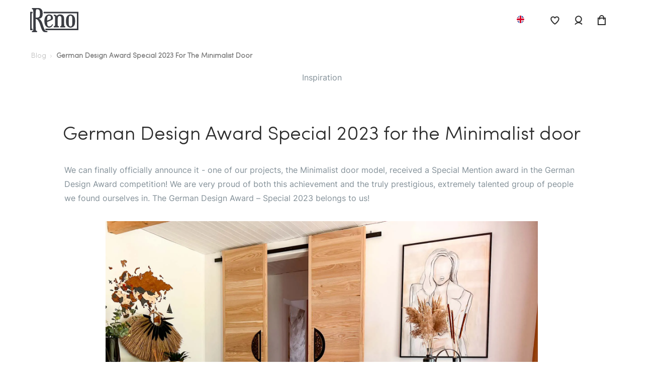

--- FILE ---
content_type: text/html; charset=utf-8
request_url: https://www.renodoors.eu/blog/german-design-award-special-2023-for-the-minimalist-door/
body_size: 17928
content:
<!DOCTYPE html><html lang="en"><head><meta charSet="utf-8"/><meta name="viewport" content="width=device-width"/><link rel="preload" href="/fonts/Inter-Regular.woff2" as="font" crossorigin=""/><link rel="preload" href="/fonts/Inter-Regular.woff" as="font" crossorigin=""/><link rel="preload" href="/fonts/Inter-Regular.ttf" as="font" crossorigin=""/><link rel="preload" href="/fonts/SofiaProBold.woff2" as="font" crossorigin=""/><link rel="preload" href="/fonts/SofiaProBold.woff" as="font" crossorigin=""/><link rel="preload" href="/fonts/SofiaProBold.ttf" as="font" crossorigin=""/><link rel="preload" href="/fonts/SofiaProLight.woff2" as="font" crossorigin=""/><link rel="preload" href="/fonts/SofiaProLight.woff" as="font" crossorigin=""/><link rel="preload" href="/fonts/SofiaProLight.ttf" as="font" crossorigin=""/><link rel="preload" href="/fonts/SofiaProRegular.woff2" as="font" crossorigin=""/><link rel="preload" href="/fonts/SofiaProRegular.woff" as="font" crossorigin=""/><link rel="preload" href="/fonts/SofiaProRegular.ttf" as="font" crossorigin=""/><link rel="preconnect" href="https://renodoors.graphcdn.app/"/><link rel="preconnect" href="https://images.renodoors.eu/"/><link rel="preconnect" href="https://lovitcyrimjex.dataplane.rudderstack.com"/><link rel="preconnect" href="https://renodoors.cdn.prismic.io/graphql"/><link rel="apple-touch-icon" sizes="180x180" href="/apple-touch-icon.png"/><link rel="icon" type="image/png" sizes="32x32" href="/favicon-32x32.png"/><link rel="icon" type="image/png" sizes="16x16" href="/favicon-16x16.png"/><link rel="icon" type="image/png" href="/favicon.png"/><link rel="manifest" href="/manifest.json"/><link rel="mask-icon" href="/safari-pinned-tab.svg" color="#5bbad5"/><meta name="msapplication-TileColor" content="#da532c"/><meta name="theme-color" content="#ffffff"/><title>German Design Award Special 2023 for Minimalist | RENO doors</title><meta name="robots" content="index,follow"/><meta name="description" content="The Minimalist door model was awarded the Special Mention 2023 in the prestigious German Design Award competition."/><link rel="alternate" hrefLang="de" href="https://www.renodoors.eu/de/blog/german-design-award-special-2023-fuer-die-minimalist-tuer"/><link rel="alternate" hrefLang="fr" href="https://www.renodoors.eu/fr/blog/german-design-award-special-2023-pour-la-porte-minimalist"/><link rel="alternate" hrefLang="pl" href="https://www.renodoors.eu/pl/blog/nagroda-german-design-award-special-2023-dla-drzwi-minimalist"/><meta property="og:title" content="German Design Award Special 2023 for Minimalist | RENO doors"/><meta property="og:description" content="The Minimalist door model was awarded the Special Mention 2023 in the prestigious German Design Award competition."/><meta property="og:type" content="article"/><meta property="og:image" content="https://images.prismic.io/renodoors/9a9916da-f0cd-47ff-a392-bac83439d4f6_double-sliding-door-with-designer-handle-v2a.jpg?auto=compress,format"/><meta property="og:image:alt" content="RENO doors"/><meta property="og:locale" content="en"/><meta property="og:site_name" content="RENO doors"/><meta name="next-head-count" content="25"/><link rel="preload" href="/_next/static/css/75a1a3c12cce6405.css" as="style"/><link rel="stylesheet" href="/_next/static/css/75a1a3c12cce6405.css" data-n-g=""/><noscript data-n-css=""></noscript><script defer="" nomodule="" src="/_next/static/chunks/polyfills-c67a75d1b6f99dc8.js"></script><script src="/_next/static/chunks/webpack-2467255c71481df2.js" defer=""></script><script src="/_next/static/chunks/framework-6397aa3657684b00.js" defer=""></script><script src="/_next/static/chunks/main-6b010cfca3bdfc16.js" defer=""></script><script src="/_next/static/chunks/pages/_app-f84b85ff20d758f8.js" defer=""></script><script src="/_next/static/chunks/2962-c4a4c06b0a556270.js" defer=""></script><script src="/_next/static/chunks/3537-2c6e6efef1fd159a.js" defer=""></script><script src="/_next/static/chunks/7453-5883f8b661e30347.js" defer=""></script><script src="/_next/static/chunks/3955-3e5972bda84c8039.js" defer=""></script><script src="/_next/static/chunks/9434-2e798024688bd37f.js" defer=""></script><script src="/_next/static/chunks/2394-3b7597adfd7e119b.js" defer=""></script><script src="/_next/static/chunks/9945-e30a83ec6af78e3c.js" defer=""></script><script src="/_next/static/chunks/pages/blog/%5Bslug%5D-707f2c30feb2c2df.js" defer=""></script><script src="/_next/static/pX8xmYvsLjuetgObm44j0/_buildManifest.js" defer=""></script><script src="/_next/static/pX8xmYvsLjuetgObm44j0/_ssgManifest.js" defer=""></script><style data-styled="" data-styled-version="5.3.11">@font-face{font-family:'Inter';src:url('/fonts/Inter-Regular.woff2') format('woff2'), url('/fonts/Inter-Regular.woff') format('woff'), url('/fonts/Inter-Regular.ttf') format('truetype');font-weight:normal;font-style:normal;font-display:swap;}/*!sc*/
@font-face{font-family:'Sofia bold';src:url('/fonts/SofiaProBold.woff2') format('woff2'), url('/fonts/SofiaProBold.woff') format('woff'), url('/fonts/SofiaProBold.ttf') format('truetype');font-weight:normal;font-style:normal;font-display:swap;}/*!sc*/
@font-face{font-family:'Sofia thin';src:url('/fonts/SofiaProLight.woff2') format('woff2'), url('/fonts/SofiaProLight.woff') format('woff'), url('/fonts/SofiaProLight.ttf') format('truetype');font-weight:normal;font-style:normal;font-display:swap;}/*!sc*/
@font-face{font-family:'Sofia';src:url('/fonts/SofiaProRegular.woff2') format('woff2'), url('/fonts/SofiaProRegular.woff') format('woff'), url('/fonts/SofiaProRegular.ttf') format('truetype');font-weight:normal;font-style:normal;font-display:swap;}/*!sc*/
html,body,div,span,applet,object,iframe,h1,h2,h3,h4,h5,h6,p,blockquote,pre,a,abbr,acronym,address,big,cite,code,del,dfn,em,img,ins,kbd,q,s,samp,small,strike,strong,sub,sup,tt,var,b,u,i,center,dl,dt,dd,menu,ol,ul,li,fieldset,form,label,legend,table,caption,tbody,tfoot,thead,tr,th,td,article,aside,canvas,details,embed,figure,figcaption,footer,header,hgroup,main,menu,nav,output,ruby,section,summary,time,mark,audio,video{margin:0;padding:0;border:0;font-size:100%;font:inherit;vertical-align:baseline;}/*!sc*/
article,aside,details,figcaption,figure,footer,header,hgroup,main,menu,nav,section{display:block;}/*!sc*/
*[hidden]{display:none;}/*!sc*/
body{line-height:1;}/*!sc*/
menu,ol,ul{list-style:none;}/*!sc*/
blockquote,q{quotes:none;}/*!sc*/
blockquote:before,blockquote:after,q:before,q:after{content:'';content:none;}/*!sc*/
table{border-collapse:collapse;border-spacing:0;}/*!sc*/
html{font-size:calc(12px + 0.290625vw);box-sizing:border-box;}/*!sc*/
html.hidden{-webkit-overflow-scrolling:touch;}/*!sc*/
*,*:before,*:after{box-sizing:inherit;}/*!sc*/
body{font-family:'Sofia',Arial,Helvetica,sans-serif;line-height:1.25rem;color:#2c2c2c;}/*!sc*/
@media (max-width:767px){body{font-size:0.875rem;}}/*!sc*/
input,textarea,button{font-family:inherit;}/*!sc*/
header{position:-webkit-sticky;position:sticky;top:0;width:100vw;background-color:#ffffff;z-index:100;border-bottom:1px solid #e0e0e0;}/*!sc*/
.page-wrapper{margin-top:100px;}/*!sc*/
@media (max-width:1599px){.page-wrapper{margin-top:80px;}}/*!sc*/
@media (max-width:1279px){.page-wrapper{margin-top:80px;}}/*!sc*/
@media (max-width:767px){.page-wrapper{margin-top:60px;}}/*!sc*/
.page-wrapper.no-margin{margin-top:0;}/*!sc*/
.form-error{color:#c22d74;}/*!sc*/
h1{font-size:3rem;line-height:1;}/*!sc*/
@media (max-width:540px){h1{font-size:2.44rem;}}/*!sc*/
h3{font-size:1.953rem;line-height:1.7rem;}/*!sc*/
h4{font-size:1.563rem;}/*!sc*/
a{-webkit-text-decoration:none;text-decoration:none;font-weight:normal;color:inherit;}/*!sc*/
p{line-height:1.5rem;}/*!sc*/
button{border:none;background-color:transparent;cursor:pointer;outline:none;padding:0;}/*!sc*/
ul{list-style:none;}/*!sc*/
table{width:100%;margin:calc(1rem * 3) 0;font-size:0.875rem;}/*!sc*/
table th{color:#7d7d7d;text-align:left;padding:1rem calc(1rem / 2);}/*!sc*/
table tr{color:#2c2c2c;border-bottom:1px solid #f5f1f2;}/*!sc*/
table td{padding:1rem calc(1rem / 2);vertical-align:middle;}/*!sc*/
table td img{vertical-align:middle;margin-right:1rem;}/*!sc*/
#root{display:-webkit-box;display:-webkit-flex;display:-ms-flexbox;display:flex;min-height:100vh;-webkit-flex-direction:column;-ms-flex-direction:column;flex-direction:column;}/*!sc*/
#root > div:first-of-type{-webkit-flex:1;-ms-flex:1;flex:1;}/*!sc*/
data-styled.g2[id="sc-global-enJXhR1"]{content:"sc-global-enJXhR1,"}/*!sc*/
.PbgPa{border:none;box-shadow:none;-webkit-transition:0.3s;transition:0.3s;outline:none;cursor:pointer;border-radius:4px;padding:1rem 3rem;width:auto;background-color:#c34c3e;color:#fff;border:none;}/*!sc*/
@media (max-width:767px){.PbgPa{width:88%;}}/*!sc*/
.PbgPa:hover,.PbgPa.hover{background-color:#af382a;color:#fff;}/*!sc*/
.PbgPa:active,.PbgPa.active,.PbgPa:active:focus{background-color:#a52e20;}/*!sc*/
.PbgPa:disabled,.PbgPa.disabled{background-color:#7d7d7d;}/*!sc*/
.PbgPa:disabled,.PbgPa.disabled,.PbgPa:disabled:hover,.PbgPa.disabled:hover{cursor:default;}/*!sc*/
data-styled.g20[id="sc-dLMFU"]{content:"PbgPa,"}/*!sc*/
.eANbRn{display:inline-block;font-size:1.125rem;font-family:'Sofia bold',Arial,Helvetica,sans-serif;text-transform:uppercase;-webkit-letter-spacing:1px;-moz-letter-spacing:1px;-ms-letter-spacing:1px;letter-spacing:1px;}/*!sc*/
@media (max-width:1599px){.eANbRn{font-size:0.8rem;}}/*!sc*/
data-styled.g21[id="sc-eDPEul"]{content:"eANbRn,"}/*!sc*/
.goawiZ{display:-webkit-box;display:-webkit-flex;display:-ms-flexbox;display:flex;-webkit-align-items:center;-webkit-box-align:center;-ms-flex-align:center;align-items:center;}/*!sc*/
data-styled.g43[id="sc-eBMEME"]{content:"goawiZ,"}/*!sc*/
.bZhoIg{width:80vw;max-width:1491px;margin:0 auto;}/*!sc*/
@media (max-width:1279px){.bZhoIg{width:85vw;}}/*!sc*/
@media (max-width:767px){.bZhoIg{width:90vw;}}/*!sc*/
data-styled.g46[id="sc-jxOSlx"]{content:"bZhoIg,"}/*!sc*/
.cPZiDh{max-width:100vw;padding-left:60px;padding-right:60px;}/*!sc*/
@media (max-width:1279px){.cPZiDh{padding-left:30px;padding-right:30px;}}/*!sc*/
@media (max-width:767px){.cPZiDh{padding-left:24px;padding-right:24px;}}/*!sc*/
data-styled.g47[id="sc-lcIPJg"]{content:"cPZiDh,"}/*!sc*/
.coKGS{position:relative;padding:19px;cursor:pointer;}/*!sc*/
@media (max-width:1599px){.coKGS svg{width:auto;height:auto;}}/*!sc*/
@media (max-width:1279px){.coKGS{padding:19px 15px;}}/*!sc*/
@media (max-width:767px){.coKGS{padding:15px;}}/*!sc*/
@media (max-width:340px){.coKGS{padding:10px;}}/*!sc*/
.coKGS svg *{-webkit-transition:0.3s;transition:0.3s;}/*!sc*/
.coKGS svg{vertical-align:bottom;}/*!sc*/
.coKGS:before{content:'';display:block;height:2px;width:0;position:absolute;bottom:0;left:50%;-webkit-transform:translateX(-50%);-ms-transform:translateX(-50%);transform:translateX(-50%);background-color:#c34c3e;-webkit-transition:width 0.6s;transition:width 0.6s;}/*!sc*/
.coKGS:hover:before{width:75%;}/*!sc*/
data-styled.g136[id="sc-dExYaf"]{content:"coKGS,"}/*!sc*/
.fIJYwy{display:-webkit-box;display:-webkit-flex;display:-ms-flexbox;display:flex;-webkit-box-pack:justify;-webkit-justify-content:space-between;-ms-flex-pack:justify;justify-content:space-between;-webkit-align-items:center;-webkit-box-align:center;-ms-flex-align:center;align-items:center;background-color:#fff;font-size:1rem;position:absolute;top:0px;left:0;right:0;-webkit-transition:all 0.2s ease;transition:all 0.2s ease;height:80px;}/*!sc*/
@media (max-width:1279px){.fIJYwy{padding-left:0;}}/*!sc*/
@media (max-width:767px){.fIJYwy{top:0px;height:60px;}}/*!sc*/
.fIJYwy .main-menu__nav-link{padding:15px;position:relative;font-size:1rem;line-height:0.875rem;white-space:nowrap;}/*!sc*/
@media (max-width:767px){.fIJYwy .main-menu__nav-link{padding:10px;}}/*!sc*/
@media (max-width:340px){.fIJYwy .main-menu__nav-link{padding:10px;}}/*!sc*/
.fIJYwy .main-menu__nav-link img{height:22px;width:22px;border-radius:50%;border:2px solid transparent;-webkit-transition:all 0.2s ease-in-out;transition:all 0.2s ease-in-out;}/*!sc*/
@media (max-width:1599px){.fIJYwy .main-menu__nav-link img{height:19px;width:19px;}}/*!sc*/
.fIJYwy .main-menu__nav-link:before{content:'';display:block;height:2px;width:0;position:absolute;bottom:0;left:50%;-webkit-transform:translateX(-50%);-ms-transform:translateX(-50%);transform:translateX(-50%);background-color:#c34c3e;-webkit-transition:width 0.6s;transition:width 0.6s;}/*!sc*/
.fIJYwy .main-menu__nav-link.active,.fIJYwy .main-menu__nav-link:hover{cursor:pointer;}/*!sc*/
.fIJYwy .main-menu__nav-link.active:before,.fIJYwy .main-menu__nav-link:hover:before{width:75%;}/*!sc*/
.fIJYwy .main-menu__nav-link.active img,.fIJYwy .main-menu__nav-link:hover img{border:2px solid #ecedee;-webkit-transition:all 0.2s ease-in-out;transition:all 0.2s ease-in-out;}/*!sc*/
data-styled.g207[id="sc-bvgPty"]{content:"fIJYwy,"}/*!sc*/
.kHjKQO{display:-webkit-box;display:-webkit-flex;display:-ms-flexbox;display:flex;-webkit-box-pack:justify;-webkit-justify-content:space-between;-ms-flex-pack:justify;justify-content:space-between;-webkit-align-items:center;-webkit-box-align:center;-ms-flex-align:center;align-items:center;background-color:#fff;font-size:1rem;position:absolute;top:80px;left:0;right:0;-webkit-transition:all 0.2s ease;transition:all 0.2s ease;}/*!sc*/
@media (max-width:1279px){.kHjKQO{padding-left:0;}}/*!sc*/
@media (max-width:767px){.kHjKQO{top:60px;}}/*!sc*/
.kHjKQO .main-menu__nav-link{padding:15px;position:relative;font-size:1rem;line-height:0.875rem;white-space:nowrap;}/*!sc*/
@media (max-width:767px){.kHjKQO .main-menu__nav-link{padding:10px;}}/*!sc*/
.kHjKQO .main-menu__nav-link img{height:22px;width:22px;border-radius:50%;border:2px solid transparent;-webkit-transition:all 0.2s ease-in-out;transition:all 0.2s ease-in-out;}/*!sc*/
@media (max-width:1599px){.kHjKQO .main-menu__nav-link img{height:19px;width:19px;}}/*!sc*/
.kHjKQO .main-menu__nav-link:before{content:'';display:block;height:2px;width:0;position:absolute;bottom:0;left:50%;-webkit-transform:translateX(-50%);-ms-transform:translateX(-50%);transform:translateX(-50%);background-color:#c34c3e;-webkit-transition:width 0.6s;transition:width 0.6s;}/*!sc*/
.kHjKQO .main-menu__nav-link.active,.kHjKQO .main-menu__nav-link:hover{cursor:pointer;}/*!sc*/
.kHjKQO .main-menu__nav-link.active:before,.kHjKQO .main-menu__nav-link:hover:before{width:75%;}/*!sc*/
.kHjKQO .main-menu__nav-link.active img,.kHjKQO .main-menu__nav-link:hover img{border:2px solid #ecedee;-webkit-transition:all 0.2s ease-in-out;transition:all 0.2s ease-in-out;}/*!sc*/
data-styled.g208[id="sc-cyRcrZ"]{content:"kHjKQO,"}/*!sc*/
.jQUuOm{display:-webkit-box;display:-webkit-flex;display:-ms-flexbox;display:flex;}/*!sc*/
data-styled.g209[id="sc-kUdmhA"]{content:"jQUuOm,"}/*!sc*/
@media (max-width:1279px){.fIsrHy{-webkit-order:1;-ms-flex-order:1;order:1;margin-right:auto;padding:10px 0;}}/*!sc*/
@media (max-width:767px){.fIsrHy{margin-left:auto;}}/*!sc*/
data-styled.g210[id="sc-hgRRfv"]{content:"fIsrHy,"}/*!sc*/
.hYTDmR{max-width:116px;height:auto;display:block;}/*!sc*/
@media (max-width:1279px){.hYTDmR{max-width:72px;}}/*!sc*/
@media (max-width:767px){.hYTDmR{display:none;}}/*!sc*/
.bwGaYd{max-width:116px;height:auto;display:none;}/*!sc*/
@media (max-width:1279px){.bwGaYd{max-width:72px;}}/*!sc*/
@media (max-width:767px){.bwGaYd{display:block;}}/*!sc*/
data-styled.g211[id="sc-emIrwa"]{content:"hYTDmR,bwGaYd,"}/*!sc*/
@media (max-width:1279px){.jjTflZ{-webkit-order:0;-ms-flex-order:0;order:0;-webkit-flex:1 1 25%;-ms-flex:1 1 25%;flex:1 1 25%;}}/*!sc*/
data-styled.g212[id="sc-gRtvSG"]{content:"jjTflZ,"}/*!sc*/
@media (max-width:1279px){.fZCfie{-webkit-order:2;-ms-flex-order:2;order:2;-webkit-flex:1 1 25%;-ms-flex:1 1 25%;flex:1 1 25%;}}/*!sc*/
.fZCfie ul{display:-webkit-box;display:-webkit-flex;display:-ms-flexbox;display:flex;-webkit-box-pack:end;-webkit-justify-content:flex-end;-ms-flex-pack:end;justify-content:flex-end;-webkit-align-items:center;-webkit-box-align:center;-ms-flex-align:center;align-items:center;}/*!sc*/
data-styled.g213[id="sc-dUYLmH"]{content:"fZCfie,"}/*!sc*/
.fbFnpC{display:-webkit-box;display:-webkit-flex;display:-ms-flexbox;display:flex;-webkit-align-items:center;-webkit-box-align:center;-ms-flex-align:center;align-items:center;-webkit-box-pack:justify;-webkit-justify-content:space-between;-ms-flex-pack:justify;justify-content:space-between;font-size:0.875rem;height:auto;text-align:center;}/*!sc*/
.fbFnpC p{margin:5px 0;}/*!sc*/
@media (max-width:767px){.fbFnpC{display:block;}}/*!sc*/
data-styled.g215[id="sc-cezyBN"]{content:"fbFnpC,"}/*!sc*/
.bWcvVQ{display:-webkit-box;display:-webkit-flex;display:-ms-flexbox;display:flex;margin-top:65px;}/*!sc*/
@media (max-width:1279px){.bWcvVQ{margin-top:30px;}}/*!sc*/
data-styled.g216[id="sc-fUkmAC"]{content:"bWcvVQ,"}/*!sc*/
.fSKZii{background-color:#3b5a68;color:#fff;}/*!sc*/
data-styled.g218[id="sc-edKZPI"]{content:"fSKZii,"}/*!sc*/
.igFGoZ{padding-top:70px;display:-webkit-box;display:-webkit-flex;display:-ms-flexbox;display:flex;-webkit-flex-wrap:wrap;-ms-flex-wrap:wrap;flex-wrap:wrap;-webkit-box-pack:justify;-webkit-justify-content:space-between;-ms-flex-pack:justify;justify-content:space-between;}/*!sc*/
@media (max-width:767px){.igFGoZ{padding-top:60px;}}/*!sc*/
.igFGoZ a{font-family:'Inter',Arial,Helvetica,sans-serif;font-size:1rem;line-height:2.4em;}/*!sc*/
data-styled.g219[id="sc-bhqpjJ"]{content:"igFGoZ,"}/*!sc*/
.jiNZBs{padding:30px 0;background-color:rgba(#4f6e7c,0.5);}/*!sc*/
@media (max-width:1599px){.jiNZBs{padding:20px 0;}}/*!sc*/
data-styled.g220[id="sc-iLLODe"]{content:"jiNZBs,"}/*!sc*/
.kpeOCM{font-family:'Sofia thin',Arial,Helvetica,sans-serif;font-size:1.25rem;line-height:2em;margin-bottom:25px;color:#7796a4;}/*!sc*/
@media (max-width:1599px){.kpeOCM{margin-bottom:20px;}}/*!sc*/
@media (max-width:767px){.kpeOCM{margin-bottom:10px;}}/*!sc*/
.kpeOCM *{font:inherit;}/*!sc*/
data-styled.g221[id="sc-fPrdXf"]{content:"kpeOCM,"}/*!sc*/
.gEVejf{margin-bottom:10px;font-family:'Inter',Arial,Helvetica,sans-serif;font-size:1rem;line-height:2.4em;}/*!sc*/
@media (max-width:1599px){.gEVejf{margin-bottom:5px;}}/*!sc*/
.gEVejf *{line-height:inherit;font:inherit;}/*!sc*/
data-styled.g222[id="sc-hGMjit"]{content:"gEVejf,"}/*!sc*/
.htKGxG{margin-bottom:70px;}/*!sc*/
@media (max-width:767px){.htKGxG{margin-bottom:30px;}}/*!sc*/
data-styled.g223[id="sc-ezreuY"]{content:"htKGxG,"}/*!sc*/
.gNLqx{display:-webkit-inline-box;display:-webkit-inline-flex;display:-ms-inline-flexbox;display:inline-flex;-webkit-flex-wrap:wrap;-ms-flex-wrap:wrap;flex-wrap:wrap;margin:24px 62px;font-family:'Sofia thin',Arial,Helvetica,sans-serif;}/*!sc*/
@media (max-width:1599px){.gNLqx{margin:21px 62px;}}/*!sc*/
@media (max-width:1279px){.gNLqx{margin:20px 31px;}}/*!sc*/
@media (max-width:767px){.gNLqx{margin:10px 16px;}}/*!sc*/
data-styled.g236[id="sc-iowXnY"]{content:"gNLqx,"}/*!sc*/
.cGvSiJ{text-transform:capitalize;opacity:0.5;-webkit-transition:opacity 0.25s ease-in-out;transition:opacity 0.25s ease-in-out;}/*!sc*/
.cGvSiJ:not(:last-of-type):after{content:url(/_next/static/images/breadcrumbs-arrow.svg);display:inline-block;margin:0 calc(1rem / 2);}/*!sc*/
.cGvSiJ a{color:#7d7d7d;-webkit-text-decoration:none;text-decoration:none;vertical-align:middle;-webkit-transition:0.3s;transition:0.3s;font-size:0.875rem;}/*!sc*/
.cGvSiJ a:hover,.cGvSiJ a:focus{opacity:1;color:#c34c3e;}/*!sc*/
.cwRedZ{text-transform:capitalize;opacity:1;-webkit-transition:opacity 0.25s ease-in-out;transition:opacity 0.25s ease-in-out;}/*!sc*/
.cwRedZ:not(:last-of-type):after{content:url(/_next/static/images/breadcrumbs-arrow.svg);display:inline-block;margin:0 calc(1rem / 2);}/*!sc*/
.cwRedZ a{color:#7d7d7d;font-weight:600;-webkit-text-decoration:none;text-decoration:none;vertical-align:middle;-webkit-transition:0.3s;transition:0.3s;font-size:0.875rem;}/*!sc*/
.cwRedZ a:hover,.cwRedZ a:focus{opacity:1;color:#c34c3e;}/*!sc*/
data-styled.g237[id="sc-fscmHZ"]{content:"cGvSiJ,cwRedZ,"}/*!sc*/
.hewIPw{background:#f5f1f2;text-align:center;-webkit-transition:0.3s;transition:0.3s;min-height:100%;padding:1rem;}/*!sc*/
.hewIPw:hover{box-shadow:0 4px 4px rgba(0,0,0,0.15);}/*!sc*/
data-styled.g238[id="sc-bWJUgm"]{content:"hewIPw,"}/*!sc*/
.fYctYW{width:100%;position:relative;overflow:hidden;position:relative;}/*!sc*/
.fYctYW img{object-fit:cover;width:100%;height:100%;}/*!sc*/
data-styled.g239[id="sc-kpKSZj"]{content:"fYctYW,"}/*!sc*/
.lotFZX{padding:1rem 0;text-align:center;}/*!sc*/
data-styled.g240[id="sc-lfYzqA"]{content:"lotFZX,"}/*!sc*/
.hJkBiZ{font-weight:300;font-family:'Inter',Arial,Helvetica,sans-serif;font-size:0.875rem;line-height:1rem;color:#c34c3e;text-transform:capitalize;}/*!sc*/
data-styled.g241[id="sc-ijDOKB"]{content:"hJkBiZ,"}/*!sc*/
.chlEdT{font-family:Inter;font-size:0.75rem;line-height:0.875rem;color:#839098;text-transform:capitalize;margin-top:7px;}/*!sc*/
data-styled.g243[id="sc-bHnlcS"]{content:"chlEdT,"}/*!sc*/
.EzwwR{padding:180px 213px 125px;background-color:#f5f1f2;margin-bottom:-124px;}/*!sc*/
@media (max-width:1599px){.EzwwR{margin-bottom:-60px;padding:98px 158px 75px;}}/*!sc*/
@media (max-width:1279px){.EzwwR{position:relative;padding:100px 64px 180px;}}/*!sc*/
@media (max-width:767px){.EzwwR{margin-bottom:-40px;padding:70px 24px 143px;overflow:hidden;}}/*!sc*/
.EzwwR .slick-list{margin:0px -20px;}/*!sc*/
@media (max-width:1599px){.EzwwR .slick-list{margin:0px -12px;}}/*!sc*/
@media (max-width:1279px){}/*!sc*/
@media (max-width:767px){.EzwwR .slick-list{margin:0px -4px;overflow:visible;}}/*!sc*/
.EzwwR .slick-track{display:-webkit-box !important;display:-webkit-flex !important;display:-ms-flexbox !important;display:flex !important;}/*!sc*/
@media (max-width:767px){.EzwwR .slick-track{overflow:visible;}}/*!sc*/
.EzwwR .slick-slide{height:auto;}/*!sc*/
.EzwwR .slick-slide > div{height:100%;}/*!sc*/
.EzwwR .slick-slide > div > div{height:100%;}/*!sc*/
.EzwwR .slick-arrow{position:absolute;top:30%;-webkit-transform:translateY(-50%);-webkit-transform:translateY(-50%);-ms-transform:translateY(-50%);transform:translateY(-50%);border-radius:50%;width:56px;height:56px;color:transparent;background-position:center;background-repeat:no-repeat;background-size:contain;box-shadow:0px 4px 34px rgba(0,0,0,0.08);z-index:1;-webkit-transform:translate3d(0,0,0);-ms-transform:translate3d(0,0,0);transform:translate3d(0,0,0);}/*!sc*/
@media (max-width:1599px){.EzwwR .slick-arrow{top:29%;width:50px;height:50px;}}/*!sc*/
@media (max-width:1279px){.EzwwR .slick-arrow{display:none !important;}}/*!sc*/
@media (max-width:767px){.EzwwR .slick-arrow{display:block !important;top:24vw;width:40px;height:40px;}}/*!sc*/
.EzwwR .slick-prev{background:url(/_next/static/images/chevron_left.svg) no-repeat center !important;left:32px;}/*!sc*/
@media (max-width:1599px){.EzwwR .slick-prev{left:20px;}}/*!sc*/
@media (max-width:767px){.EzwwR .slick-prev{left:-14px;}}/*!sc*/
.EzwwR .slick-next{background:url(/_next/static/images/chevron_right.svg) no-repeat center !important;right:32px;}/*!sc*/
@media (max-width:1599px){.EzwwR .slick-next{right:20px;}}/*!sc*/
@media (max-width:767px){.EzwwR .slick-next{right:-14px;}}/*!sc*/
data-styled.g244[id="sc-cKXybt"]{content:"EzwwR,"}/*!sc*/
.kGaUqZ{margin-bottom:62px;display:-webkit-box;display:-webkit-flex;display:-ms-flexbox;display:flex;-webkit-align-items:center;-webkit-box-align:center;-ms-flex-align:center;align-items:center;-webkit-box-pack:justify;-webkit-justify-content:space-between;-ms-flex-pack:justify;justify-content:space-between;}/*!sc*/
@media (max-width:1599px){.kGaUqZ{margin-bottom:38px;}}/*!sc*/
@media (max-width:1279px){}/*!sc*/
@media (max-width:767px){.kGaUqZ{margin-bottom:21px;}}/*!sc*/
data-styled.g245[id="sc-lgjHQU"]{content:"kGaUqZ,"}/*!sc*/
.iTvWiq{font-family:'Sofia thin',Arial,Helvetica,sans-serif;font-size:2.44rem;font-style:normal;font-weight:normal;line-height:100%;color:#2c2c2c;position:relative;font-size:2.44rem;font-family:'Sofia thin',Arial,Helvetica,sans-serif;line-height:1em;font-weight:lighter;color:#2c2c2c;-webkit-letter-spacing:-0.5px;-moz-letter-spacing:-0.5px;-ms-letter-spacing:-0.5px;letter-spacing:-0.5px;padding:40px 0 0;}/*!sc*/
@media (max-width:1599px){.iTvWiq{-webkit-letter-spacing:-0.5px;-moz-letter-spacing:-0.5px;-ms-letter-spacing:-0.5px;letter-spacing:-0.5px;}}/*!sc*/
.iTvWiq:before{content:'';display:block;position:absolute;left:-44px;top:0;width:92px;height:15px;background:url(/_next/static/images/title-top.svg) no-repeat left top;background-size:contain;}/*!sc*/
@media (max-width:1599px){.iTvWiq:before{width:64px;left:-25px;}}/*!sc*/
@media (max-width:767px){.iTvWiq:before{width:35px;left:-15px;}}/*!sc*/
.iTvWiq.blue:before{background:url(/_next/static/images/title-top-blue.svg) no-repeat left top;background-size:contain;}/*!sc*/
@media (max-width:1599px){.iTvWiq{padding:30px 0 0;}}/*!sc*/
@media (max-width:767px){.iTvWiq{padding:15px 0 0;}}/*!sc*/
.iTvWiq *{font:inherit;}/*!sc*/
data-styled.g246[id="sc-fatcLD"]{content:"iTvWiq,"}/*!sc*/
.bUHpQE{font-family:'Sofia thin',Arial,Helvetica,sans-serif;font-size:1rem;font-style:normal;font-weight:normal;line-height:100%;color:#2c2c2c;}/*!sc*/
@media (max-width:1599px){.bUHpQE{-webkit-letter-spacing:-0.5px;-moz-letter-spacing:-0.5px;-ms-letter-spacing:-0.5px;letter-spacing:-0.5px;}}/*!sc*/
.bUHpQE:after{content:'';display:block;height:2px;left:0;right:0;bottom:0;background-color:#c34c3e;}/*!sc*/
data-styled.g247[id="sc-cgjDci"]{content:"bUHpQE,"}/*!sc*/
.jvIFMq{display:block !important;height:100%;padding:0 1em;}/*!sc*/
data-styled.g248[id="sc-djTQaJ"]{content:"jvIFMq,"}/*!sc*/
.bLHoDU{font-family:'Inter',Arial,Helvetica,sans-serif;font-size:1rem;font-style:normal;font-weight:normal;line-height:24px;text-align:center;color:#839098;text-align:center;}/*!sc*/
@media (max-width:1599px){.bLHoDU{line-height:160%;}}/*!sc*/
data-styled.g250[id="sc-gvPdwL"]{content:"bLHoDU,"}/*!sc*/
.jpsvmW *{padding-top:112px;margin-top:30px;font-family:'Sofia thin',Arial,Helvetica,sans-serif;font-size:2.44rem;font-style:normal;font-weight:normal;line-height:140%;text-align:center;color:#2c2c2c;text-align:center;}/*!sc*/
@media (max-width:1599px){.jpsvmW *{padding-top:48px;line-height:48px;}}/*!sc*/
@media (max-width:767px){.jpsvmW *{line-height:36px;}}/*!sc*/
data-styled.g251[id="sc-dBFDNq"]{content:"jpsvmW,"}/*!sc*/
.igkzab .slice-item{margin:2em auto;}/*!sc*/
data-styled.g252[id="sc-ggqIjW"]{content:"igkzab,"}/*!sc*/
.eQTAaY{display:-webkit-box;display:-webkit-flex;display:-ms-flexbox;display:flex;-webkit-flex-direction:row;-ms-flex-direction:row;flex-direction:row;}/*!sc*/
@media (max-width:767px){.eQTAaY{display:block;}}/*!sc*/
.eQTAaY h1,.eQTAaY h2,.eQTAaY h3,.eQTAaY h4{font-size:1.953rem;font-family:'Sofia thin',Arial,Helvetica,sans-serif;line-height:110%;margin-bottom:2.44rem;margin-top:2.44rem;}/*!sc*/
.eQTAaY h5,.eQTAaY h6{font-size:1.563rem;font-family:'Sofia thin',Arial,Helvetica,sans-serif;line-height:140%;margin-bottom:1.953rem;margin-top:3rem;}/*!sc*/
.eQTAaY p{font-size:1rem;font-family:'Inter',Arial,Helvetica,sans-serif;color:#839098;line-height:180%;margin-bottom:1.563rem;}/*!sc*/
.eQTAaY a{-webkit-text-decoration:underline;text-decoration:underline;color:#4f6e7c;}/*!sc*/
.eQTAaY b{font-weight:600;}/*!sc*/
.eQTAaY strong{color:#c34c3e;}/*!sc*/
.eQTAaY i{font-style:italic;}/*!sc*/
.eQTAaY em{color:#c34c3e;}/*!sc*/
.eQTAaY ul,.eQTAaY ol{margin-bottom:1.563rem;}/*!sc*/
.eQTAaY ul li,.eQTAaY ol li{font-size:1rem;font-family:'Inter',Arial,Helvetica,sans-serif;line-height:220%;color:#839098;}/*!sc*/
.eQTAaY ul li{padding-left:24px;position:relative;}/*!sc*/
.eQTAaY ul li:before{content:'';display:block;background-color:#c34c3e;width:6px;height:6px;border-radius:50%;position:absolute;left:0;top:17px;}/*!sc*/
@media (max-width:1599px){.eQTAaY ul li:before{top:15px;}}/*!sc*/
@media (max-width:767px){.eQTAaY ul li:before{top:12px;}}/*!sc*/
.eQTAaY ol{list-style:inside;list-style-type:decimal;}/*!sc*/
.eQTAaY.text-center *{text-align:center;}/*!sc*/
.eQTAaY.text-right *{text-align:right;}/*!sc*/
data-styled.g261[id="sc-feoqov"]{content:"eQTAaY,"}/*!sc*/
.DmkqP{width:calc(66% - 20px);margin-right:20px;}/*!sc*/
.DmkqP.full-width{width:100%;}/*!sc*/
.DmkqP.empty-width{width:0%;}/*!sc*/
.DmkqP.reversed{margin-right:0;margin-left:20px;}/*!sc*/
@media (max-width:767px){.DmkqP{width:100%;margin:0;margin-bottom:40px;}.DmkqP.reversed{margin:0;margin-bottom:0;}}/*!sc*/
data-styled.g262[id="sc-gVJvzJ"]{content:"DmkqP,"}/*!sc*/
.fhiOUJ{width:calc(33% - 20px);margin-left:20px;}/*!sc*/
.fhiOUJ > div{display:-webkit-box;display:-webkit-flex;display:-ms-flexbox;display:flex;-webkit-box-pack:center;-webkit-justify-content:center;-ms-flex-pack:center;justify-content:center;}/*!sc*/
.fhiOUJ.full-width{width:100%;}/*!sc*/
.fhiOUJ.empty-width{width:0%;}/*!sc*/
.fhiOUJ.reversed{margin-left:0;margin-right:20px;}/*!sc*/
@media (max-width:767px){.fhiOUJ{width:100%;margin:0;margin-bottom:0;}.fhiOUJ.reversed{margin:0;margin-bottom:40px;}}/*!sc*/
data-styled.g263[id="sc-dOoqMo"]{content:"fhiOUJ,"}/*!sc*/
.jwNtqS{display:-webkit-box;display:-webkit-flex;display:-ms-flexbox;display:flex;-webkit-flex-direction:row;-ms-flex-direction:row;flex-direction:row;}/*!sc*/
@media (max-width:767px){.jwNtqS{display:block;}}/*!sc*/
.jwNtqS h1,.jwNtqS h2,.jwNtqS h3,.jwNtqS h4{font-size:1.953rem;font-family:'Sofia thin',Arial,Helvetica,sans-serif;line-height:110%;margin-bottom:2.44rem;margin-top:2.44rem;}/*!sc*/
.jwNtqS h5,.jwNtqS h6{font-size:1.563rem;font-family:'Sofia thin',Arial,Helvetica,sans-serif;line-height:140%;margin-bottom:1.953rem;margin-top:3rem;}/*!sc*/
.jwNtqS p{font-size:1rem;font-family:'Inter',Arial,Helvetica,sans-serif;color:#839098;line-height:180%;margin-bottom:1.563rem;}/*!sc*/
.jwNtqS a{-webkit-text-decoration:underline;text-decoration:underline;color:#4f6e7c;}/*!sc*/
.jwNtqS b{font-weight:600;}/*!sc*/
.jwNtqS strong{color:#c34c3e;}/*!sc*/
.jwNtqS i{font-style:italic;}/*!sc*/
.jwNtqS em{color:#c34c3e;}/*!sc*/
.jwNtqS ul,.jwNtqS ol{margin-bottom:1.563rem;}/*!sc*/
.jwNtqS ul li,.jwNtqS ol li{font-size:1rem;font-family:'Inter',Arial,Helvetica,sans-serif;line-height:220%;color:#839098;}/*!sc*/
.jwNtqS ul li{padding-left:24px;position:relative;}/*!sc*/
.jwNtqS ul li:before{content:'';display:block;background-color:#c34c3e;width:6px;height:6px;border-radius:50%;position:absolute;left:0;top:17px;}/*!sc*/
@media (max-width:1599px){.jwNtqS ul li:before{top:15px;}}/*!sc*/
@media (max-width:767px){.jwNtqS ul li:before{top:12px;}}/*!sc*/
.jwNtqS ol{list-style:inside;list-style-type:decimal;}/*!sc*/
.jwNtqS.text-center *{text-align:center;}/*!sc*/
.jwNtqS.text-right *{text-align:right;}/*!sc*/
data-styled.g264[id="sc-DWsrX"]{content:"jwNtqS,"}/*!sc*/
.kxSNZL{width:calc(50% - 20px);}/*!sc*/
.kxSNZL:nth-of-type(1){margin-right:20px;}/*!sc*/
.kxSNZL:nth-of-type(2){margin-left:20px;}/*!sc*/
@media (max-width:767px){.kxSNZL{width:100%;}.kxSNZL:nth-of-type(1){margin-right:0;}.kxSNZL:nth-of-type(2){margin-left:0;margin-top:40px;}}/*!sc*/
data-styled.g265[id="sc-iLWXdy"]{content:"kxSNZL,"}/*!sc*/
.fcfcNm{padding:2em 2em;}/*!sc*/
data-styled.g266[id="sc-huFNyZ"]{content:"fcfcNm,"}/*!sc*/
.dOBVZz{display:-webkit-box;display:-webkit-flex;display:-ms-flexbox;display:flex;-webkit-flex-direction:row;-ms-flex-direction:row;flex-direction:row;-webkit-box-pack:justify;-webkit-justify-content:space-between;-ms-flex-pack:justify;justify-content:space-between;-webkit-align-items:center;-webkit-box-align:center;-ms-flex-align:center;align-items:center;overflow:hidden;}/*!sc*/
@media (max-width:767px){.dOBVZz{-webkit-flex-direction:column;-ms-flex-direction:column;flex-direction:column;}}/*!sc*/
data-styled.g267[id="sc-enkILE"]{content:"dOBVZz,"}/*!sc*/
.khntmF{padding:2em 2em;width:calc(100% - 50%);}/*!sc*/
@media (max-width:767px){.khntmF{width:100%;}}/*!sc*/
data-styled.g268[id="sc-bcSKrn"]{content:"khntmF,"}/*!sc*/
.MLAUt h1,.MLAUt h2,.MLAUt h3,.MLAUt h4{font-size:1.953rem;font-family:'Sofia thin',Arial,Helvetica,sans-serif;line-height:110%;margin-bottom:2.44rem;margin-top:2.44rem;}/*!sc*/
.MLAUt h5,.MLAUt h6{font-size:1.563rem;font-family:'Sofia thin',Arial,Helvetica,sans-serif;line-height:140%;margin-bottom:1.953rem;margin-top:3rem;}/*!sc*/
.MLAUt p{font-size:1rem;font-family:'Inter',Arial,Helvetica,sans-serif;color:#839098;line-height:180%;margin-bottom:1.563rem;}/*!sc*/
.MLAUt a{-webkit-text-decoration:underline;text-decoration:underline;color:#4f6e7c;}/*!sc*/
.MLAUt b{font-weight:600;}/*!sc*/
.MLAUt strong{color:#c34c3e;}/*!sc*/
.MLAUt i{font-style:italic;}/*!sc*/
.MLAUt em{color:#c34c3e;}/*!sc*/
.MLAUt ul,.MLAUt ol{margin-bottom:1.563rem;}/*!sc*/
.MLAUt ul li,.MLAUt ol li{font-size:1rem;font-family:'Inter',Arial,Helvetica,sans-serif;line-height:220%;color:#839098;}/*!sc*/
.MLAUt ul li{padding-left:24px;position:relative;}/*!sc*/
.MLAUt ul li:before{content:'';display:block;background-color:#c34c3e;width:6px;height:6px;border-radius:50%;position:absolute;left:0;top:17px;}/*!sc*/
@media (max-width:1599px){.MLAUt ul li:before{top:15px;}}/*!sc*/
@media (max-width:767px){.MLAUt ul li:before{top:12px;}}/*!sc*/
.MLAUt ol{list-style:inside;list-style-type:decimal;}/*!sc*/
.MLAUt.text-center *{text-align:center;}/*!sc*/
.MLAUt.text-right *{text-align:right;}/*!sc*/
.MLAUt img{width:100%;}/*!sc*/
data-styled.g269[id="sc-jkTpcO"]{content:"MLAUt,"}/*!sc*/
.fvTPQD{width:calc(50%);height:100%;padding-left:1rem;padding-right:1rem;}/*!sc*/
@media (max-width:767px){.fvTPQD{width:100%;}}/*!sc*/
data-styled.g270[id="sc-iQbOkh"]{content:"fvTPQD,"}/*!sc*/
.QPLZI{display:-webkit-box;display:-webkit-flex;display:-ms-flexbox;display:flex;-webkit-flex-direction:row;-ms-flex-direction:row;flex-direction:row;}/*!sc*/
@media (max-width:767px){.QPLZI{display:block;}}/*!sc*/
.QPLZI h1,.QPLZI h2,.QPLZI h3,.QPLZI h4{font-size:1.953rem;font-family:'Sofia thin',Arial,Helvetica,sans-serif;line-height:110%;margin-bottom:2.44rem;margin-top:2.44rem;}/*!sc*/
.QPLZI h5,.QPLZI h6{font-size:1.563rem;font-family:'Sofia thin',Arial,Helvetica,sans-serif;line-height:140%;margin-bottom:1.953rem;margin-top:3rem;}/*!sc*/
.QPLZI p{font-size:1rem;font-family:'Inter',Arial,Helvetica,sans-serif;color:#839098;line-height:180%;margin-bottom:1.563rem;}/*!sc*/
.QPLZI a{-webkit-text-decoration:underline;text-decoration:underline;color:#4f6e7c;}/*!sc*/
.QPLZI b{font-weight:600;}/*!sc*/
.QPLZI strong{color:#c34c3e;}/*!sc*/
.QPLZI i{font-style:italic;}/*!sc*/
.QPLZI em{color:#c34c3e;}/*!sc*/
.QPLZI ul,.QPLZI ol{margin-bottom:1.563rem;}/*!sc*/
.QPLZI ul li,.QPLZI ol li{font-size:1rem;font-family:'Inter',Arial,Helvetica,sans-serif;line-height:220%;color:#839098;}/*!sc*/
.QPLZI ul li{padding-left:24px;position:relative;}/*!sc*/
.QPLZI ul li:before{content:'';display:block;background-color:#c34c3e;width:6px;height:6px;border-radius:50%;position:absolute;left:0;top:17px;}/*!sc*/
@media (max-width:1599px){.QPLZI ul li:before{top:15px;}}/*!sc*/
@media (max-width:767px){.QPLZI ul li:before{top:12px;}}/*!sc*/
.QPLZI ol{list-style:inside;list-style-type:decimal;}/*!sc*/
.QPLZI.text-center *{text-align:center;}/*!sc*/
.QPLZI.text-right *{text-align:right;}/*!sc*/
data-styled.g271[id="sc-fIGJwM"]{content:"QPLZI,"}/*!sc*/
.QUbOc{width:calc(100% / 3);padding-left:1rem;padding-right:1rem;}/*!sc*/
@media (max-width:767px){.QUbOc{width:100%;padding-right:0;padding-left:0;padding-top:1rem;padding-botton:1rem;}}/*!sc*/
data-styled.g272[id="sc-iA-DsXs"]{content:"QUbOc,"}/*!sc*/
.hsnhKy{width:63vw;max-width:1200px;margin:0 auto;}/*!sc*/
@media (max-width:1599px){.hsnhKy{max-width:860px;width:72vw;}}/*!sc*/
@media (max-width:1279px){.hsnhKy{max-width:640px;width:85vw;}}/*!sc*/
.hsnhKy img{width:100%;}/*!sc*/
data-styled.g281[id="sc-hyBbbR"]{content:"hsnhKy,"}/*!sc*/
.ifrVqE{background-color:#f5f1f2;padding:2em 2em;}/*!sc*/
data-styled.g290[id="sc-fKMpNL"]{content:"ifrVqE,"}/*!sc*/
.bgROgH{background:#4f6e7c;display:-webkit-box;display:-webkit-flex;display:-ms-flexbox;display:flex;-webkit-flex-direction:row-reverse;-ms-flex-direction:row-reverse;flex-direction:row-reverse;-webkit-box-pack:justify;-webkit-justify-content:space-between;-ms-flex-pack:justify;justify-content:space-between;-webkit-align-items:center;-webkit-box-align:center;-ms-flex-align:center;align-items:center;border-radius:1rem;overflow:hidden;}/*!sc*/
@media (max-width:767px){.bgROgH{-webkit-flex-direction:column;-ms-flex-direction:column;flex-direction:column;}}/*!sc*/
data-styled.g291[id="sc-cQCQeq"]{content:"bgROgH,"}/*!sc*/
.joeCfH{padding:2em 2em;width:calc(100% - 60%);}/*!sc*/
@media (max-width:767px){.joeCfH{width:100%;}}/*!sc*/
data-styled.g292[id="sc-inyXkq"]{content:"joeCfH,"}/*!sc*/
.kwWNfU h1,.kwWNfU h2,.kwWNfU h3,.kwWNfU h4{font-size:1.953rem;font-family:'Sofia thin',Arial,Helvetica,sans-serif;line-height:110%;margin-bottom:2.44rem;margin-top:2.44rem;}/*!sc*/
.kwWNfU h5,.kwWNfU h6{font-size:1.563rem;font-family:'Sofia thin',Arial,Helvetica,sans-serif;line-height:140%;margin-bottom:1.953rem;margin-top:3rem;}/*!sc*/
.kwWNfU p{font-size:1rem;font-family:'Inter',Arial,Helvetica,sans-serif;color:#839098;line-height:180%;margin-bottom:1.563rem;}/*!sc*/
.kwWNfU a{-webkit-text-decoration:underline;text-decoration:underline;color:#4f6e7c;}/*!sc*/
.kwWNfU b{font-weight:600;}/*!sc*/
.kwWNfU strong{color:#c34c3e;}/*!sc*/
.kwWNfU i{font-style:italic;}/*!sc*/
.kwWNfU em{color:#c34c3e;}/*!sc*/
.kwWNfU ul,.kwWNfU ol{margin-bottom:1.563rem;}/*!sc*/
.kwWNfU ul li,.kwWNfU ol li{font-size:1rem;font-family:'Inter',Arial,Helvetica,sans-serif;line-height:220%;color:#839098;}/*!sc*/
.kwWNfU ul li{padding-left:24px;position:relative;}/*!sc*/
.kwWNfU ul li:before{content:'';display:block;background-color:#c34c3e;width:6px;height:6px;border-radius:50%;position:absolute;left:0;top:17px;}/*!sc*/
@media (max-width:1599px){.kwWNfU ul li:before{top:15px;}}/*!sc*/
@media (max-width:767px){.kwWNfU ul li:before{top:12px;}}/*!sc*/
.kwWNfU ol{list-style:inside;list-style-type:decimal;}/*!sc*/
.kwWNfU.text-center *{text-align:center;}/*!sc*/
.kwWNfU.text-right *{text-align:right;}/*!sc*/
.kwWNfU h1,.kwWNfU h2,.kwWNfU h3,.kwWNfU h4,.kwWNfU h5,.kwWNfU h6{color:#fff;}/*!sc*/
.kwWNfU p{color:#000;}/*!sc*/
.kwWNfU a{color:#c34c3e;}/*!sc*/
.kwWNfU strong{color:#fff;}/*!sc*/
.kwWNfU em{color:#fff;}/*!sc*/
.kwWNfU ul li,.kwWNfU ol li{color:#839098;}/*!sc*/
data-styled.g293[id="sc-fremEr"]{content:"kwWNfU,"}/*!sc*/
.gRYfQu{width:calc(60%);}/*!sc*/
@media (max-width:767px){.gRYfQu{width:100%;}}/*!sc*/
data-styled.g294[id="sc-gwZKzw"]{content:"gRYfQu,"}/*!sc*/
.dbUQvG{padding:21px 42px;margin-top:60px;margin-bottom:60px;margin-left:auto;margin-right:auto;min-width:380px;display:-webkit-box;display:-webkit-flex;display:-ms-flexbox;display:flex;-webkit-box-pack:center;-webkit-justify-content:center;-ms-flex-pack:center;justify-content:center;font-family:'Sofia',Arial,Helvetica,sans-serif;font-weight:700;}/*!sc*/
@media (max-width:1599px){.dbUQvG{padding:12px 30px;margin-top:30px;margin-bottom:30px;min-width:260px;}}/*!sc*/
@media (max-width:767px){.dbUQvG{margin-top:20px;margin-bottom:20px;min-width:272px;}}/*!sc*/
data-styled.g306[id="sc-cbPlza"]{content:"dbUQvG,"}/*!sc*/
.zXJmn h1,.zXJmn h2,.zXJmn h3,.zXJmn h4{font-size:1.953rem;font-family:'Sofia thin',Arial,Helvetica,sans-serif;line-height:110%;margin-bottom:2.44rem;margin-top:2.44rem;}/*!sc*/
.zXJmn h5,.zXJmn h6{font-size:1.563rem;font-family:'Sofia thin',Arial,Helvetica,sans-serif;line-height:140%;margin-bottom:1.953rem;margin-top:3rem;}/*!sc*/
.zXJmn p{font-size:1rem;font-family:'Inter',Arial,Helvetica,sans-serif;color:#839098;line-height:180%;margin-bottom:1.563rem;}/*!sc*/
.zXJmn a{-webkit-text-decoration:underline;text-decoration:underline;color:#4f6e7c;}/*!sc*/
.zXJmn b{font-weight:600;}/*!sc*/
.zXJmn strong{color:#c34c3e;}/*!sc*/
.zXJmn i{font-style:italic;}/*!sc*/
.zXJmn em{color:#c34c3e;}/*!sc*/
.zXJmn ul,.zXJmn ol{margin-bottom:1.563rem;}/*!sc*/
.zXJmn ul li,.zXJmn ol li{font-size:1rem;font-family:'Inter',Arial,Helvetica,sans-serif;line-height:220%;color:#839098;}/*!sc*/
.zXJmn ul li{padding-left:24px;position:relative;}/*!sc*/
.zXJmn ul li:before{content:'';display:block;background-color:#c34c3e;width:6px;height:6px;border-radius:50%;position:absolute;left:0;top:17px;}/*!sc*/
@media (max-width:1599px){.zXJmn ul li:before{top:15px;}}/*!sc*/
@media (max-width:767px){.zXJmn ul li:before{top:12px;}}/*!sc*/
.zXJmn ol{list-style:inside;list-style-type:decimal;}/*!sc*/
.zXJmn.text-center *{text-align:center;}/*!sc*/
.zXJmn.text-right *{text-align:right;}/*!sc*/
data-styled.g335[id="sc-hKinHC"]{content:"zXJmn,"}/*!sc*/
</style></head><body><div id="__next"><header><nav id="header" class="sc-lcIPJg sc-bvgPty cPZiDh fIJYwy"><div class="sc-hgRRfv fIsrHy"><a href="/"><img src="/_next/static/images/logo.svg" alt="Reno" class="sc-emIrwa hYTDmR"/><img src="/_next/static/images/logo-mobile.svg" width="24px" height="30px" alt="Reno" class="sc-emIrwa bwGaYd"/></a></div><div class="sc-gRtvSG jjTflZ"><ul class="sc-kUdmhA jQUuOm"></ul></div><div class="sc-dUYLmH fZCfie"><ul class="sc-kUdmhA jQUuOm"><button type="button" class="sc-dExYaf coKGS main-menu__nav-link"><div></div></button><button type="button" class="sc-dExYaf coKGS main-menu__nav-link"><div></div></button><button type="button" class="sc-dExYaf coKGS main-menu__nav-link"><div></div></button></ul></div></nav><div id="collection-root" class="sc-lcIPJg sc-cyRcrZ cPZiDh kHjKQO"></div></header><div class="page-wrapper"><div class="sc-pKqro fLvvPf blog-page"><ul class="sc-iowXnY gNLqx"><li class="sc-fscmHZ cGvSiJ"><a href="/blog">blog</a></li><li class="sc-fscmHZ cwRedZ"><a href="/blog/german-design-award-special-2023-for-the-minimalist-door">german design award special 2023 for the minimalist door</a></li></ul><div class="sc-gvPdwL bLHoDU">Inspiration</div><div class="sc-dBFDNq jpsvmW"><h1>German Design Award Special 2023 for the Minimalist door</h1></div><div class="sc-ggqIjW igkzab"><div class="sc-jxOSlx sc-hKinHC bZhoIg zXJmn slice-item slice-rich-text "><p>We can finally officially announce it - one of our projects, the Minimalist door model, received a Special Mention award in the German Design Award competition! We are very proud of both this achievement and the truly prestigious, extremely talented group of people we found ourselves in. The German Design Award – Special 2023 belongs to us!</p></div><div class="sc-hyBbbR hsnhKy slice-item slice-hero-img"><img src="https://images.prismic.io/renodoors/e57193e6-0ca5-4cfa-b3b0-f185ed41329d_double-sliding-door-with-designer-handle-v1a.jpg?auto=compress,format" alt="icon"/></div><div class="sc-jxOSlx sc-feoqov bZhoIg eQTAaY slice-item blog-text-photo"><div class="sc-gVJvzJ DmkqP blog-text-photo__paragraph"><h2>What is the German Design Awards?</h2><p>For those who have not yet had the pleasure of being in the world of design long enough to get to know the German Design Award, here is a bit of presentation of this unique competition.</p><p>The GDA is an event organized by the German Design Council, one of the world&#x27;s largest centres associating people active in design and promoting it. The organization develops communication in the industry and effectively disseminates knowledge about modern design.</p><p>The association was founded exactly 70 years ago, in 1953, on the initiative of the German Bundestag, in order to support German designers and their impact on the state economy. Today, the German Design Council is already operating on a global scale, communicating and increasing the value of brands through the strategic use of design.</p></div><div class="sc-dOoqMo fhiOUJ blog-text-photo__photo"><div><picture><img srcSet="https://images.renodoors.eu/renodoors/22a07732-9366-47fd-9dca-3e49fe9e3ead_GDA23_VE_SPECIAL_MC_RGB.png?auto=compress%2Cformat&amp;rect=0%2C2%2C599%2C1543&amp;w=256&amp;fit=max 1x, https://images.renodoors.eu/renodoors/22a07732-9366-47fd-9dca-3e49fe9e3ead_GDA23_VE_SPECIAL_MC_RGB.png?auto=compress%2Cformat&amp;rect=0%2C2%2C599%2C1543&amp;w=340&amp;fit=max 2x" src="https://images.renodoors.eu/renodoors/22a07732-9366-47fd-9dca-3e49fe9e3ead_GDA23_VE_SPECIAL_MC_RGB.png?auto=compress%2Cformat&amp;rect=0%2C2%2C599%2C1543&amp;w=340&amp;fit=max" width="132" height="340" decoding="async" data-nimg="future" loading="lazy" style="color:transparent;max-width:100%;height:100%"/></picture></div></div></div><div class="sc-jxOSlx sc-hKinHC bZhoIg zXJmn slice-item slice-rich-text "><h2>What does the GDC actually do?</h2><p>The design council organizes exhibitions and conferences, and finally competitions such as the German Design Awards, supporting the talents of contemporary designers. The GDA (next to its sister German Brand Awards and German Innovation Awards) is one of the most representative achievements of many years of work of the German Design Council. Thanks to this event, people and brands that change the perception of modern design can receive a distinction. We are very pleased to be included in this group. It is really a great satisfaction and pride for the whole team, and in particular for the designer - Zofia Strumiłło. </p></div><div class="sc-jxOSlx sc-hKinHC bZhoIg zXJmn slice-item slice-rich-text "><h2>Other winners - meet the inspiring creators!</h2><p>Now we want to show the exceptional company that Reno found itself in at this year&#x27;s GDA event. Designers, talented branders, artists and creators from around the world - there is a lot to look at.</p><p>All the projects you see below were evaluated by the jury according to the same aspects:</p></div><div class="sc-jxOSlx sc-DWsrX bZhoIg jwNtqS slice-item blog-text-text"><div class="sc-iLWXdy kxSNZL blog-text-text__paragraph"><ul><li>ergonomics,</li><li>functionality,</li><li>practicality,</li><li>general concept,</li><li>project quality,</li><li>innovation,</li><li>durability,</li><li>brand value and branding,</li><li>market maturity,</li></ul></div><div class="sc-iLWXdy kxSNZL blog-text-text__paragraph"><ul><li>sustainable development,</li><li>ecology,</li><li>product aesthetics,</li><li>product graphics and semantics,</li><li>security and availability,</li><li>symbolic and emotional value,</li><li>quality and technical functionality,</li><li>manufacturing techniques and quality.</li></ul></div></div><div class="sc-jxOSlx sc-hKinHC bZhoIg zXJmn slice-item slice-rich-text "><p>Here are some examples of works that, similar to the jury, we fell in love with at first sight.</p></div><div class="sc-jxOSlx sc-DWsrX bZhoIg jwNtqS slice-item blog-text-text"><div class="sc-iLWXdy kxSNZL blog-text-text__paragraph"><p><strong>Poland</strong></p><p class="block-img"><img src="https://images.prismic.io/renodoors/0f934593-9e1b-4a26-867b-629cc355df2e_GDA-table-Roots.jpg?auto=compress,format&amp;rect=0,0,1320,879&amp;w=470&amp;h=313"/></p><p>In the Excellent Product Design (Furniture) category for: Table Roots table design -  Bozzetti sp z o.o., design by Marek Błażucki</p><p><em>Source: https://www.german-design-award.com/en/the-winners/gallery/detail/42216-table-roots.html</em></p></div><div class="sc-iLWXdy kxSNZL blog-text-text__paragraph"><p><strong>Poland</strong></p><p class="block-img"><img src="https://images.prismic.io/renodoors/79e8cdb5-4342-4ac4-be14-79297d38df30_GDA-desk-Diag.jpg?auto=compress,format&amp;rect=0,0,1320,879&amp;w=470&amp;h=313"/></p><p>In the Excellent Product Design (Furniture) category for: Diag desk design -  Bozzetti sp z o.o., design by Marek Błażucki</p><p><em>Source: https://www.german-design-award.com/en/the-winners/gallery/detail/42224-diag.html</em></p></div></div><div class="sc-jxOSlx sc-DWsrX bZhoIg jwNtqS slice-item blog-text-text"><div class="sc-iLWXdy kxSNZL blog-text-text__paragraph"><p><strong>Czech Republic</strong></p><p class="block-img"><img src="https://images.prismic.io/renodoors/703f13ce-f46d-4890-9c1d-d032d2c73979_GDA-collection-Oval.jpg?auto=compress,format"/></p><p>In the Excellent Product Design (Furniture) category for: design of the Oval collection - mminterier, design by Boris Klimek and Lenka Damova</p><p><em>Source: https://www.german-design-award.com/en/the-winners/gallery/detail/42182-oval-collection.html</em></p></div><div class="sc-iLWXdy kxSNZL blog-text-text__paragraph"><p><strong>Belgium</strong></p><p class="block-img"><img src="https://images.prismic.io/renodoors/a231c5ed-988d-46ed-a6ec-fc3e09b1991d_GDA-collection-Central.jpg?auto=compress,format&amp;rect=1,0,879,1318&amp;w=667&amp;h=1000"/></p><p>In the Excellent Product Design (Furniture) category for: the Central furniture collection - Joli, design by Joli and Mathias de Ferm.</p><p><em>Source: https://www.german-design-award.com/en/the-winners/gallery/detail/44299-central.html</em></p></div></div><div class="sc-jxOSlx sc-DWsrX bZhoIg jwNtqS slice-item blog-text-text"><div class="sc-iLWXdy kxSNZL blog-text-text__paragraph"><p><strong>Germany</strong></p><p class="block-img"><img src="https://images.prismic.io/renodoors/a9da0415-28c6-4061-b04c-346d05ec86fc_GDA-website-DZPrivatbank-v2.jpg?auto=compress,format&amp;rect=0,0,1200,799&amp;w=470&amp;h=313"/></p><p>Gold Award in the Excellent Communications Design (Web) category for: bank website design - DZ Privatbank, design by Cheil Germany GmbH</p><p><em>Source: https://www.german-design-award.com/en/the-winners/gallery/detail/42203-tour-de-swiss-gold-plus.html</em></p></div><div class="sc-iLWXdy kxSNZL blog-text-text__paragraph"><p><strong>Germany</strong></p><p class="block-img"><img src="https://images.prismic.io/renodoors/fc667b06-37b8-4a2a-befa-3b8ed7bbbca6_GDA-project-Sunreef80Eco.jpg?auto=compress,format&amp;rect=0,0,1320,879&amp;w=470&amp;h=313"/></p><p>In the Excellent Product Design category (Aviation, Maritime and Railway) for: Sunreef 80 Eco project - Sunreef Venture S.A.</p><p><em>Source: https://www.german-design-award.com/en/the-winners/gallery/detail/42209-sunreef-80-eco.html</em></p></div></div><div class="sc-jxOSlx sc-DWsrX bZhoIg jwNtqS slice-item blog-text-text"><div class="sc-iLWXdy kxSNZL blog-text-text__paragraph"><p><strong>Germany</strong></p><p class="block-img"><img src="https://images.prismic.io/renodoors/0d06770f-7b1b-45a4-a06f-d54280eec07e_GDA-collection-Slow-Wool.jpg?auto=compress,format&amp;rect=42,0,1237,880&amp;w=440&amp;h=313"/></p><p>In the Excellent Product Design (Eco Design) category for: SLOW WOOL Collection – SLOWLI concept, design by SLOWLI concept and Angelika Frenademetz</p><p><em>Source: https://www.german-design-award.com/en/the-winners/gallery/detail/42213-slow-wool-collection.html</em></p></div><div class="sc-iLWXdy kxSNZL blog-text-text__paragraph"><p><strong>Germany</strong></p><p class="block-img"><img src="https://images.prismic.io/renodoors/6bd4ae21-b3cf-46af-a99a-9983509c6cb9_GDA-product-VOLA-RS11-dispenser.jpg?auto=compress,format&amp;rect=0,0,1200,799&amp;w=470&amp;h=313"/></p><p>In the category Excellent Product Design (Household) for: VOLA RS11 hand disinfection dispenser, VOLA A/S</p><p><em>Source: https://www.german-design-award.com/en/the-winners/gallery/detail/42225-vola-rs11.html</em></p></div></div><div class="sc-jxOSlx sc-DWsrX bZhoIg jwNtqS slice-item blog-text-text"><div class="sc-iLWXdy kxSNZL blog-text-text__paragraph"><p><strong>Italy</strong></p><p class="block-img"><img src="https://images.prismic.io/renodoors/391583f7-2b43-40f7-8eb8-6e3df996bf33_GDA-office-furniture-Follow-Me.jpg?auto=compress,format&amp;rect=0,0,1320,879&amp;w=470&amp;h=313"/></p><p>In the Excellent Product Design (Office Furniture) category for: the design of the Follow Me series - MARA SRL, design by MARA SRL and Francesco Barbi</p><p><em>Source: https://www.german-design-award.com/en/the-winners/gallery/detail/42183-follow-me.html</em></p></div><div class="sc-iLWXdy kxSNZL blog-text-text__paragraph"><p><strong>Italy</strong></p><p class="block-img"><img src="https://images.prismic.io/renodoors/3141d76c-8679-4605-87af-5242f854a17a_GDA-table-Bench.jpg?auto=compress,format&amp;rect=0,0,1320,879&amp;w=470&amp;h=313"/></p><p>In the Excellent Product Design (Furniture) category for: design of the BENCH bench and table - Plank srl, design by Konstantin Grcic</p><p><em>Source: https://www.german-design-award.com/en/the-winners/gallery/detail/42286-bench.html</em></p></div></div><div class="sc-jxOSlx sc-DWsrX bZhoIg jwNtqS slice-item blog-text-text"><div class="sc-iLWXdy kxSNZL blog-text-text__paragraph"><p><strong>Switzerland</strong></p><p class="block-img"><img src="https://prismic-io.s3.amazonaws.com/renodoors/afd14bc7-b465-4df4-902f-b86ddee7b8ed_GDA-poster-Pulverlack-halt-ewig-Jetzt-auch-auf-Holz.jpg"/></p><p>In the Excellent Communications Design (Posters, Cards and Photography) category for: poster Pulverlack hält ewig. Jetzt auch auf Holz. – IGP Pulvertechnik AG, design by Agentur am Flughafen AG</p><p><em>Source: https://www.german-design-award.com/en/the-winners/gallery/detail/42206-pulverlack-haelt-ewig-jetzt-auch-auf-holz.html</em></p></div><div class="sc-iLWXdy kxSNZL blog-text-text__paragraph"><p><strong>Poland</strong></p><p class="block-img"><img src="https://images.prismic.io/renodoors/c0a5a906-dc7d-4948-9541-e76a86807724_GDA-door-Minimalist-v2.jpg?auto=compress,format&amp;rect=1,0,879,1318&amp;w=667&amp;h=1000"/></p><p>In the Excellent Product Design (Furniture) category for: Minimalist door design - RENO Sp. z o.o., design by Zofia Strumiłło-Sukiennik and Tomasz Korzewski</p><p><em>Source: https://www.german-design-award.com/en/the-winners/gallery/detail/43682-minimalist-sliding-door.html</em></p></div></div><div class="sc-jxOSlx sc-hKinHC bZhoIg zXJmn slice-item slice-rich-text "><h2>The Minimalist door - our answer to the challenges of modern times</h2><h3>Modern balance</h3><p>We have created the Minimalist door with the challenges of modern times in mind. Of course, personalization was in the foreground, perfectly harmonizing with sustainable design and ecology.</p></div><div class="sc-jxOSlx sc-fIGJwM bZhoIg QPLZI slice-item content-photo-photo"><div class="sc-iA-DsXs QUbOc"><picture><img srcSet="https://images.renodoors.eu/renodoors/fdae5c50-72af-4b11-a39e-b9ab37e4477d_Sliding-door-MINIMALIST-style-s12.jpg?auto=compress%2Cformat&amp;fit=max&amp;w=1279 1x, https://images.renodoors.eu/renodoors/fdae5c50-72af-4b11-a39e-b9ab37e4477d_Sliding-door-MINIMALIST-style-s12.jpg?auto=compress%2Cformat&amp;fit=max&amp;w=3840 2x" src="https://images.renodoors.eu/renodoors/fdae5c50-72af-4b11-a39e-b9ab37e4477d_Sliding-door-MINIMALIST-style-s12.jpg?auto=compress%2Cformat&amp;fit=max&amp;w=3840" width="990" height="1320" decoding="async" data-nimg="future" loading="lazy" style="color:transparent;max-width:100%;height:100%"/></picture></div><div class="sc-iA-DsXs QUbOc"><picture><img srcSet="https://images.renodoors.eu/renodoors/d82397c8-f561-4695-af90-83d900d48341_Sliding-door-MINIMALIST-style-s19.jpg?auto=compress%2Cformat&amp;fit=max&amp;w=1279 1x, https://images.renodoors.eu/renodoors/d82397c8-f561-4695-af90-83d900d48341_Sliding-door-MINIMALIST-style-s19.jpg?auto=compress%2Cformat&amp;fit=max&amp;w=3840 2x" src="https://images.renodoors.eu/renodoors/d82397c8-f561-4695-af90-83d900d48341_Sliding-door-MINIMALIST-style-s19.jpg?auto=compress%2Cformat&amp;fit=max&amp;w=3840" width="990" height="1320" decoding="async" data-nimg="future" loading="lazy" style="color:transparent;max-width:100%;height:100%"/></picture></div><div class="sc-iA-DsXs QUbOc"><picture><img srcSet="https://images.renodoors.eu/renodoors/a985c5de-9811-4fba-9b6d-cf03e23675bd_Sliding-door-MINIMALIST-style-s17.jpg?auto=compress%2Cformat&amp;fit=max&amp;w=1279 1x, https://images.renodoors.eu/renodoors/a985c5de-9811-4fba-9b6d-cf03e23675bd_Sliding-door-MINIMALIST-style-s17.jpg?auto=compress%2Cformat&amp;fit=max&amp;w=3840 2x" src="https://images.renodoors.eu/renodoors/a985c5de-9811-4fba-9b6d-cf03e23675bd_Sliding-door-MINIMALIST-style-s17.jpg?auto=compress%2Cformat&amp;fit=max&amp;w=3840" width="990" height="1320" decoding="async" data-nimg="future" loading="lazy" style="color:transparent;max-width:100%;height:100%"/></picture></div></div><div class="sc-jxOSlx sc-hKinHC bZhoIg zXJmn slice-item slice-rich-text "><p>Not only the design itself is important, but also how the whole process works. We pack the doors in flat packages, because we want to reduce carbon dioxide emissions, and we use only natural materials in production. The large handle you see on the door was made of wood waste dipped in epoxy resin (yes, it looks like fashionable terrazzo!), thanks to which we combined the idea of less waste with modern design.</p></div><div class="sc-huFNyZ fcfcNm slice-item blog-text-photo"><div class="sc-jxOSlx sc-enkILE bZhoIg dOBVZz"><div width="50" class="sc-iQbOkh fvTPQD"><picture><img srcSet="https://images.renodoors.eu/renodoors/a3f0486c-759d-4c9f-b192-d0717e28bd0d_sliding-door-with-designer-handle-terazzo-style.png?auto=compress%2Cformat&amp;fit=max&amp;w=767 1x, https://images.renodoors.eu/renodoors/a3f0486c-759d-4c9f-b192-d0717e28bd0d_sliding-door-with-designer-handle-terazzo-style.png?auto=compress%2Cformat&amp;fit=max&amp;w=1599 2x" src="https://images.renodoors.eu/renodoors/a3f0486c-759d-4c9f-b192-d0717e28bd0d_sliding-door-with-designer-handle-terazzo-style.png?auto=compress%2Cformat&amp;fit=max&amp;w=1599" width="690" height="522" decoding="async" data-nimg="future" loading="lazy" style="color:transparent;max-width:100%;height:100%;margin:auto"/></picture></div><div width="50" class="sc-bcSKrn khntmF"><div class="sc-jkTpcO MLAUt"><h3>Word from the designer</h3><p>The biggest challenge of the project was to develop a module connection system in such a way as to be able to brace a large door surface with an intuitive method of connecting panels and easy assembly.</p><p>We checked a number of solutions that were either technically too complicated or did not stabilize the structure sufficiently. A number of trials and tests of the appropriate solution have been carried out.</p><p>The doors are made of modules that connect with each other almost invisibly. The simplicity of this solution led us to minimalism in relation to other elements of the product.</p><p>It was important for me to take care of, among other things, the moment of moving from one room to another, hence the detail of the rounded edge of the door. The round handle, thanks to the variety of possible finishes, can be a pleasant dominant in the interior. As the material from which it is made, I suggested the use of Foresso - material from wood waste. In my opinion, such use of this type of material changes its perception by a wider audience. The ornamentation of the Foresso texture is intelligently non-obvious and decorative.</p><p>When designing finishes and colours, we were also guided by simplicity and extraction of naturally beautiful materials - wood and Foresso.</p></div></div></div></div><div class="sc-fKMpNL ifrVqE slice-item slice-image-cta"><div class="sc-jxOSlx sc-cQCQeq bZhoIg bgROgH"><div width="60" class="sc-gwZKzw gRYfQu"><picture><img srcSet="https://images.renodoors.eu/renodoors/529daed0-af8a-4b41-aacd-371b5f403bbb_Zosia+Strumi%C5%82%C5%82o.jpeg?auto=compress%2Cformat&amp;rect=0%2C19%2C240%2C240&amp;w=256&amp;fit=max 1x, https://images.renodoors.eu/renodoors/529daed0-af8a-4b41-aacd-371b5f403bbb_Zosia+Strumi%C5%82%C5%82o.jpeg?auto=compress%2Cformat&amp;rect=0%2C19%2C240%2C240&amp;w=540&amp;fit=max 2x" src="https://images.renodoors.eu/renodoors/529daed0-af8a-4b41-aacd-371b5f403bbb_Zosia+Strumi%C5%82%C5%82o.jpeg?auto=compress%2Cformat&amp;rect=0%2C19%2C240%2C240&amp;w=540&amp;fit=max" width="240" height="240" decoding="async" data-nimg="future" loading="lazy" style="color:transparent;max-width:100%;height:100%;margin-bottom:-5px"/></picture></div><div width="60" class="sc-inyXkq joeCfH"><div class="sc-fremEr kwWNfU"><h3>Zofia Strumiłło</h3><p>Industrial designer and interior architecture designer, runs her own studio Zofia Strumiłło STUDIO. Co-owner of SPLOT and BIEL brands. At work, she looks for solutions that promote the idea of sustainable development and support forgotten craft techniques.</p></div></div></div></div><div class="sc-jxOSlx sc-hKinHC bZhoIg zXJmn slice-item slice-rich-text "><p>Once again, we would like to thank the jury for their trust and appreciation of the project. It is an amazing feeling to be included in such a unique group of talented artists. We already know that Minimalist door will set the direction of development for us in the near future: a modern, sustainable, pro-ecological attitude based on functionality, quality and beauty.</p></div><div class="sc-cbPlza dbUQvG slice-item slice-link"><a color="primary" class="sc-dLMFU PbgPa slice-link-button" href="https://www.renodoors.eu/c/sliding-door/all/2/"><span class="sc-eDPEul eANbRn"><p>Go to shop</p></span></a></div></div><div class="sc-cKXybt EzwwR posts-slider"><div class="sc-lgjHQU kGaUqZ posts-slider__header"><h2 class="sc-fatcLD iTvWiq posts-slider__header__title">You may also like</h2><a class="sc-cgjDci bUHpQE posts-slider__header__link" href="/blog">Show more</a></div><div class="slick-slider slick-initialized"><div class="slick-list"><div class="slick-track" style="width:100%;left:0%"><div data-index="0" class="slick-slide slick-active slick-current" tabindex="-1" aria-hidden="false" style="outline:none;width:33.333333333333336%"><div><div tabindex="-1" style="width:100%;display:inline-block" class="sc-djTQaJ jvIFMq"><a href="/blog/sliding-doors-in-modern-colours"><div class="sc-bWJUgm hewIPw"><div class="sc-kpKSZj fYctYW"><picture><img sizes="(max-width: 540px) 66vw, (max-width: 1279px) 50vw, 20vw" srcSet="https://images.renodoors.eu/renodoors/b523e90a-424e-4ddb-8ac8-66cdaa025c28_yellow-pantry-door-in-a-modern-kitchen-cov1.jpg?auto=compress%2Cformat&amp;fit=max&amp;w=96 96w, https://images.renodoors.eu/renodoors/b523e90a-424e-4ddb-8ac8-66cdaa025c28_yellow-pantry-door-in-a-modern-kitchen-cov1.jpg?auto=compress%2Cformat&amp;fit=max&amp;w=128 128w, https://images.renodoors.eu/renodoors/b523e90a-424e-4ddb-8ac8-66cdaa025c28_yellow-pantry-door-in-a-modern-kitchen-cov1.jpg?auto=compress%2Cformat&amp;fit=max&amp;w=256 256w, https://images.renodoors.eu/renodoors/b523e90a-424e-4ddb-8ac8-66cdaa025c28_yellow-pantry-door-in-a-modern-kitchen-cov1.jpg?auto=compress%2Cformat&amp;fit=max&amp;w=340 340w, https://images.renodoors.eu/renodoors/b523e90a-424e-4ddb-8ac8-66cdaa025c28_yellow-pantry-door-in-a-modern-kitchen-cov1.jpg?auto=compress%2Cformat&amp;fit=max&amp;w=384 384w, https://images.renodoors.eu/renodoors/b523e90a-424e-4ddb-8ac8-66cdaa025c28_yellow-pantry-door-in-a-modern-kitchen-cov1.jpg?auto=compress%2Cformat&amp;fit=max&amp;w=540 540w, https://images.renodoors.eu/renodoors/b523e90a-424e-4ddb-8ac8-66cdaa025c28_yellow-pantry-door-in-a-modern-kitchen-cov1.jpg?auto=compress%2Cformat&amp;fit=max&amp;w=767 767w, https://images.renodoors.eu/renodoors/b523e90a-424e-4ddb-8ac8-66cdaa025c28_yellow-pantry-door-in-a-modern-kitchen-cov1.jpg?auto=compress%2Cformat&amp;fit=max&amp;w=1279 1279w, https://images.renodoors.eu/renodoors/b523e90a-424e-4ddb-8ac8-66cdaa025c28_yellow-pantry-door-in-a-modern-kitchen-cov1.jpg?auto=compress%2Cformat&amp;fit=max&amp;w=1599 1599w, https://images.renodoors.eu/renodoors/b523e90a-424e-4ddb-8ac8-66cdaa025c28_yellow-pantry-door-in-a-modern-kitchen-cov1.jpg?auto=compress%2Cformat&amp;fit=max&amp;w=1919 1919w, https://images.renodoors.eu/renodoors/b523e90a-424e-4ddb-8ac8-66cdaa025c28_yellow-pantry-door-in-a-modern-kitchen-cov1.jpg?auto=compress%2Cformat&amp;fit=max&amp;w=3840 3840w" src="https://images.renodoors.eu/renodoors/b523e90a-424e-4ddb-8ac8-66cdaa025c28_yellow-pantry-door-in-a-modern-kitchen-cov1.jpg?auto=compress%2Cformat&amp;fit=max&amp;w=3840" width="426.66666666666663" height="320" decoding="async" data-nimg="future" loading="lazy" style="color:transparent"/></picture></div><div class="sc-lfYzqA lotFZX"><h3 class="sc-ijDOKB hJkBiZ">Sliding doors in modern colours</h3><p class="sc-bHnlcS chlEdT">Inspiration</p></div></div></a></div></div></div><div data-index="1" class="slick-slide slick-active" tabindex="-1" aria-hidden="false" style="outline:none;width:33.333333333333336%"><div><div tabindex="-1" style="width:100%;display:inline-block" class="sc-djTQaJ jvIFMq"><a href="/blog/wooden-sliding-doors-about-our-love-for-wood-the-quality-and-pricing"><div class="sc-bWJUgm hewIPw"><div class="sc-kpKSZj fYctYW"><picture><img sizes="(max-width: 540px) 66vw, (max-width: 1279px) 50vw, 20vw" srcSet="https://images.renodoors.eu/renodoors/2b563f30-bd84-42b4-8793-1280c14d078a_sliding-wooden-door-for-pantry-in-the-kitchen-v4.jpg?auto=compress%2Cformat&amp;fit=max&amp;w=96 96w, https://images.renodoors.eu/renodoors/2b563f30-bd84-42b4-8793-1280c14d078a_sliding-wooden-door-for-pantry-in-the-kitchen-v4.jpg?auto=compress%2Cformat&amp;fit=max&amp;w=128 128w, https://images.renodoors.eu/renodoors/2b563f30-bd84-42b4-8793-1280c14d078a_sliding-wooden-door-for-pantry-in-the-kitchen-v4.jpg?auto=compress%2Cformat&amp;fit=max&amp;w=256 256w, https://images.renodoors.eu/renodoors/2b563f30-bd84-42b4-8793-1280c14d078a_sliding-wooden-door-for-pantry-in-the-kitchen-v4.jpg?auto=compress%2Cformat&amp;fit=max&amp;w=340 340w, https://images.renodoors.eu/renodoors/2b563f30-bd84-42b4-8793-1280c14d078a_sliding-wooden-door-for-pantry-in-the-kitchen-v4.jpg?auto=compress%2Cformat&amp;fit=max&amp;w=384 384w, https://images.renodoors.eu/renodoors/2b563f30-bd84-42b4-8793-1280c14d078a_sliding-wooden-door-for-pantry-in-the-kitchen-v4.jpg?auto=compress%2Cformat&amp;fit=max&amp;w=540 540w, https://images.renodoors.eu/renodoors/2b563f30-bd84-42b4-8793-1280c14d078a_sliding-wooden-door-for-pantry-in-the-kitchen-v4.jpg?auto=compress%2Cformat&amp;fit=max&amp;w=767 767w, https://images.renodoors.eu/renodoors/2b563f30-bd84-42b4-8793-1280c14d078a_sliding-wooden-door-for-pantry-in-the-kitchen-v4.jpg?auto=compress%2Cformat&amp;fit=max&amp;w=1279 1279w, https://images.renodoors.eu/renodoors/2b563f30-bd84-42b4-8793-1280c14d078a_sliding-wooden-door-for-pantry-in-the-kitchen-v4.jpg?auto=compress%2Cformat&amp;fit=max&amp;w=1599 1599w, https://images.renodoors.eu/renodoors/2b563f30-bd84-42b4-8793-1280c14d078a_sliding-wooden-door-for-pantry-in-the-kitchen-v4.jpg?auto=compress%2Cformat&amp;fit=max&amp;w=1919 1919w, https://images.renodoors.eu/renodoors/2b563f30-bd84-42b4-8793-1280c14d078a_sliding-wooden-door-for-pantry-in-the-kitchen-v4.jpg?auto=compress%2Cformat&amp;fit=max&amp;w=3840 3840w" src="https://images.renodoors.eu/renodoors/2b563f30-bd84-42b4-8793-1280c14d078a_sliding-wooden-door-for-pantry-in-the-kitchen-v4.jpg?auto=compress%2Cformat&amp;fit=max&amp;w=3840" width="426.66666666666663" height="320" decoding="async" data-nimg="future" loading="lazy" style="color:transparent"/></picture></div><div class="sc-lfYzqA lotFZX"><h3 class="sc-ijDOKB hJkBiZ">Wooden sliding doors - about our love for wood, the quality and pricing</h3><p class="sc-bHnlcS chlEdT">Inspiration</p></div></div></a></div></div></div><div data-index="2" class="slick-slide slick-active" tabindex="-1" aria-hidden="false" style="outline:none;width:33.333333333333336%"><div><div tabindex="-1" style="width:100%;display:inline-block" class="sc-djTQaJ jvIFMq"><a href="/blog/sliding-glass-doors-fall-in-love-with-a-bright-space"><div class="sc-bWJUgm hewIPw"><div class="sc-kpKSZj fYctYW"><picture><img sizes="(max-width: 540px) 66vw, (max-width: 1279px) 50vw, 20vw" srcSet="https://images.renodoors.eu/renodoors/a1ba0bcb-0424-4ff5-bc2e-1cb3b144c6cb_Sliding-glass-doors-verriere.jpg?auto=compress%2Cformat&amp;fit=max&amp;w=96 96w, https://images.renodoors.eu/renodoors/a1ba0bcb-0424-4ff5-bc2e-1cb3b144c6cb_Sliding-glass-doors-verriere.jpg?auto=compress%2Cformat&amp;fit=max&amp;w=128 128w, https://images.renodoors.eu/renodoors/a1ba0bcb-0424-4ff5-bc2e-1cb3b144c6cb_Sliding-glass-doors-verriere.jpg?auto=compress%2Cformat&amp;fit=max&amp;w=256 256w, https://images.renodoors.eu/renodoors/a1ba0bcb-0424-4ff5-bc2e-1cb3b144c6cb_Sliding-glass-doors-verriere.jpg?auto=compress%2Cformat&amp;fit=max&amp;w=340 340w, https://images.renodoors.eu/renodoors/a1ba0bcb-0424-4ff5-bc2e-1cb3b144c6cb_Sliding-glass-doors-verriere.jpg?auto=compress%2Cformat&amp;fit=max&amp;w=384 384w, https://images.renodoors.eu/renodoors/a1ba0bcb-0424-4ff5-bc2e-1cb3b144c6cb_Sliding-glass-doors-verriere.jpg?auto=compress%2Cformat&amp;fit=max&amp;w=540 540w, https://images.renodoors.eu/renodoors/a1ba0bcb-0424-4ff5-bc2e-1cb3b144c6cb_Sliding-glass-doors-verriere.jpg?auto=compress%2Cformat&amp;fit=max&amp;w=767 767w, https://images.renodoors.eu/renodoors/a1ba0bcb-0424-4ff5-bc2e-1cb3b144c6cb_Sliding-glass-doors-verriere.jpg?auto=compress%2Cformat&amp;fit=max&amp;w=1279 1279w, https://images.renodoors.eu/renodoors/a1ba0bcb-0424-4ff5-bc2e-1cb3b144c6cb_Sliding-glass-doors-verriere.jpg?auto=compress%2Cformat&amp;fit=max&amp;w=1599 1599w, https://images.renodoors.eu/renodoors/a1ba0bcb-0424-4ff5-bc2e-1cb3b144c6cb_Sliding-glass-doors-verriere.jpg?auto=compress%2Cformat&amp;fit=max&amp;w=1919 1919w, https://images.renodoors.eu/renodoors/a1ba0bcb-0424-4ff5-bc2e-1cb3b144c6cb_Sliding-glass-doors-verriere.jpg?auto=compress%2Cformat&amp;fit=max&amp;w=3840 3840w" src="https://images.renodoors.eu/renodoors/a1ba0bcb-0424-4ff5-bc2e-1cb3b144c6cb_Sliding-glass-doors-verriere.jpg?auto=compress%2Cformat&amp;fit=max&amp;w=3840" width="426.89804772234277" height="320" decoding="async" data-nimg="future" loading="lazy" style="color:transparent"/></picture></div><div class="sc-lfYzqA lotFZX"><h3 class="sc-ijDOKB hJkBiZ">Sliding glass doors - fall in love with a bright space</h3><p class="sc-bHnlcS chlEdT">Interiors, Inspiration</p></div></div></a></div></div></div></div></div></div></div></div></div><footer class="sc-edKZPI fSKZii"><div class="sc-jxOSlx sc-bhqpjJ bZhoIg igFGoZ"><div class="sc-ezreuY htKGxG"><div class="sc-fPrdXf kpeOCM"></div><div class="sc-hGMjit gEVejf"></div><div class="sc-eBMEME goawiZ"></div><div class="sc-fUkmAC bWcvVQ"></div></div><div class="sc-ezreuY htKGxG"><div class="sc-fPrdXf kpeOCM">Payment we accept</div><ul class="sc-boZgaH ewtQHt"></ul></div></div><div class="sc-jxOSlx sc-iLLODe bZhoIg jiNZBs"><div class="sc-cezyBN fbFnpC"></div></div></footer></div><script id="__NEXT_DATA__" type="application/json">{"props":{"pageProps":{"blogPost":{"__typename":"Blog_post","title":[{"type":"heading1","text":"German Design Award Special 2023 for the Minimalist door","spans":[]}],"meta_title":"German Design Award Special 2023 for Minimalist","meta_description":"The Minimalist door model was awarded the Special Mention 2023 in the prestigious German Design Award competition.","meta_image":{"dimensions":{"width":1920,"height":1080},"alt":null,"copyright":null,"url":"https://images.prismic.io/renodoors/9a9916da-f0cd-47ff-a392-bac83439d4f6_double-sliding-door-with-designer-handle-v2a.jpg?auto=compress,format"},"tags":[{"__typename":"Blog_postTags","tag":{"__typename":"Tag","_linkType":"Link.document","name":"Inspiration"}}],"you_may_also_like":[{"__typename":"Blog_postYou_may_also_like","link_to_post":{"__typename":"Blog_post","_linkType":"Link.document","title":[{"type":"heading1","text":"Sliding doors in modern colours","spans":[]}],"preview_description":[{"type":"paragraph","text":"Between classic white and deep black, there is a whole range of colours. This gives great possibilities in interior design. More and more often we reach for colours from a non-standard palette, following the latest fashion trends or looking for our own style. Colours in the interior are not only the colours of walls, furniture or textiles. It is also worth paying attention to the colour of the door.","spans":[]}],"image":{"dimensions":{"width":1320,"height":990},"alt":null,"copyright":null,"url":"https://images.prismic.io/renodoors/b523e90a-424e-4ddb-8ac8-66cdaa025c28_yellow-pantry-door-in-a-modern-kitchen-cov1.jpg?auto=compress,format"},"tags":[{"__typename":"Blog_postTags","tag":{"__typename":"Tag","_linkType":"Link.document","name":"Inspiration"}}],"_meta":{"__typename":"Meta","id":"Y841-xAAACYAEUxa","uid":"sliding-doors-in-modern-colours","type":"blog_post"}}},{"__typename":"Blog_postYou_may_also_like","link_to_post":{"__typename":"Blog_post","_linkType":"Link.document","title":[{"type":"heading1","text":"Wooden sliding doors - about our love for wood, the quality and pricing","spans":[]}],"preview_description":[{"type":"paragraph","text":"At Reno, we make sure that every product that goes to our store is extraordinary, beautiful and unique. If you want to understand where the uniqueness of wooden sliding doors comes from, this article is for you!","spans":[]}],"image":{"dimensions":{"width":1320,"height":990},"alt":null,"copyright":null,"url":"https://images.prismic.io/renodoors/2b563f30-bd84-42b4-8793-1280c14d078a_sliding-wooden-door-for-pantry-in-the-kitchen-v4.jpg?auto=compress,format"},"tags":[{"__typename":"Blog_postTags","tag":{"__typename":"Tag","_linkType":"Link.document","name":"Inspiration"}}],"_meta":{"__typename":"Meta","id":"Y2JqvxAAAMNmBIFz","uid":"wooden-sliding-doors-about-our-love-for-wood-the-quality-and-pricing","type":"blog_post"}}},{"__typename":"Blog_postYou_may_also_like","link_to_post":{"__typename":"Blog_post","_linkType":"Link.document","title":[{"type":"heading1","text":"Sliding glass doors - fall in love with a bright space","spans":[]}],"preview_description":[{"type":"paragraph","text":"The popularity of glass doors seems to be just growing - although the loft style has been triumphing in the world of design for years, many interior lovers are only now beginning to appreciate the advantages of glass doors, both aesthetic and purely practical. In this article, you will learn everything about sliding glass doors.","spans":[]}],"image":{"dimensions":{"width":1230,"height":922},"alt":null,"copyright":null,"url":"https://images.prismic.io/renodoors/a1ba0bcb-0424-4ff5-bc2e-1cb3b144c6cb_Sliding-glass-doors-verriere.jpg?auto=compress,format"},"tags":[{"__typename":"Blog_postTags","tag":{"__typename":"Tag","_linkType":"Link.document","name":"Interiors"}},{"__typename":"Blog_postTags","tag":{"__typename":"Tag","_linkType":"Link.document","name":"Inspiration"}}],"_meta":{"__typename":"Meta","id":"Y6qqvhAAACMA9ijX","uid":"sliding-glass-doors-fall-in-love-with-a-bright-space","type":"blog_post"}}}],"body":[{"__typename":"Blog_postBodyRichtext","type":"richtext","primary":{"__typename":"Blog_postBodyRichtextPrimary","rich_text":[{"type":"paragraph","text":"We can finally officially announce it - one of our projects, the Minimalist door model, received a Special Mention award in the German Design Award competition! We are very proud of both this achievement and the truly prestigious, extremely talented group of people we found ourselves in. The German Design Award – Special 2023 belongs to us!","spans":[]}],"classes":null}},{"__typename":"Blog_postBodyHeroimg","type":"heroimg","primary":{"__typename":"Blog_postBodyHeroimgPrimary","img":{"dimensions":{"width":1920,"height":1080},"alt":null,"copyright":null,"url":"https://images.prismic.io/renodoors/e57193e6-0ca5-4cfa-b3b0-f185ed41329d_double-sliding-door-with-designer-handle-v1a.jpg?auto=compress,format"},"hero_image_link":null}},{"__typename":"Blog_postBodyContent_text_photo_60_30","type":"content_text_photo_60_30","fields":[{"__typename":"Blog_postBodyContent_text_photo_60_30Fields","content_photo":{"dimensions":{"width":132,"height":340},"alt":null,"copyright":null,"url":"https://images.prismic.io/renodoors/22a07732-9366-47fd-9dca-3e49fe9e3ead_GDA23_VE_SPECIAL_MC_RGB.png?auto=compress,format\u0026rect=0,2,599,1543\u0026w=132\u0026h=340"},"content_text":[{"type":"heading2","text":"What is the German Design Awards?","spans":[]},{"type":"paragraph","text":"For those who have not yet had the pleasure of being in the world of design long enough to get to know the German Design Award, here is a bit of presentation of this unique competition.","spans":[]},{"type":"paragraph","text":"The GDA is an event organized by the German Design Council, one of the world's largest centres associating people active in design and promoting it. The organization develops communication in the industry and effectively disseminates knowledge about modern design.","spans":[]},{"type":"paragraph","text":"The association was founded exactly 70 years ago, in 1953, on the initiative of the German Bundestag, in order to support German designers and their impact on the state economy. Today, the German Design Council is already operating on a global scale, communicating and increasing the value of brands through the strategic use of design.","spans":[]}],"photo_link":null}]},{"__typename":"Blog_postBodyRichtext","type":"richtext","primary":{"__typename":"Blog_postBodyRichtextPrimary","rich_text":[{"type":"heading2","text":"What does the GDC actually do?","spans":[]},{"type":"paragraph","text":"The design council organizes exhibitions and conferences, and finally competitions such as the German Design Awards, supporting the talents of contemporary designers. The GDA (next to its sister German Brand Awards and German Innovation Awards) is one of the most representative achievements of many years of work of the German Design Council. Thanks to this event, people and brands that change the perception of modern design can receive a distinction. We are very pleased to be included in this group. It is really a great satisfaction and pride for the whole team, and in particular for the designer - Zofia Strumiłło. ","spans":[]}],"classes":null}},{"__typename":"Blog_postBodyRelatedproducts","type":"relatedproducts","primary":{"__typename":"Blog_postBodyRelatedproductsPrimary","slicetitle":[{"type":"heading2","text":"See the door from the Minimalist collection","spans":[]}]},"fields":[{"__typename":"Blog_postBodyRelatedproductsFields","productid":211},{"__typename":"Blog_postBodyRelatedproductsFields","productid":213},{"__typename":"Blog_postBodyRelatedproductsFields","productid":216},{"__typename":"Blog_postBodyRelatedproductsFields","productid":212}]},{"__typename":"Blog_postBodyRichtext","type":"richtext","primary":{"__typename":"Blog_postBodyRichtextPrimary","rich_text":[{"type":"heading2","text":"Other winners - meet the inspiring creators!","spans":[]},{"type":"paragraph","text":"Now we want to show the exceptional company that Reno found itself in at this year's GDA event. Designers, talented branders, artists and creators from around the world - there is a lot to look at.","spans":[]},{"type":"paragraph","text":"All the projects you see below were evaluated by the jury according to the same aspects:","spans":[]}],"classes":null}},{"__typename":"Blog_postBodyContent_text_text_50","type":"content_text_text_50","fields":[{"__typename":"Blog_postBodyContent_text_text_50Fields","content_text_left":[{"type":"list-item","text":"ergonomics,","spans":[]},{"type":"list-item","text":"functionality,","spans":[]},{"type":"list-item","text":"practicality,","spans":[]},{"type":"list-item","text":"general concept,","spans":[]},{"type":"list-item","text":"project quality,","spans":[]},{"type":"list-item","text":"innovation,","spans":[]},{"type":"list-item","text":"durability,","spans":[]},{"type":"list-item","text":"brand value and branding,","spans":[]},{"type":"list-item","text":"market maturity,","spans":[]}],"content_text_right":[{"type":"list-item","text":"sustainable development,","spans":[]},{"type":"list-item","text":"ecology,","spans":[]},{"type":"list-item","text":"product aesthetics,","spans":[]},{"type":"list-item","text":"product graphics and semantics,","spans":[]},{"type":"list-item","text":"security and availability,","spans":[]},{"type":"list-item","text":"symbolic and emotional value,","spans":[]},{"type":"list-item","text":"quality and technical functionality,","spans":[]},{"type":"list-item","text":"manufacturing techniques and quality.","spans":[]}]}]},{"__typename":"Blog_postBodyRichtext","type":"richtext","primary":{"__typename":"Blog_postBodyRichtextPrimary","rich_text":[{"type":"paragraph","text":"Here are some examples of works that, similar to the jury, we fell in love with at first sight.","spans":[]}],"classes":null}},{"__typename":"Blog_postBodyContent_text_text_50","type":"content_text_text_50","fields":[{"__typename":"Blog_postBodyContent_text_text_50Fields","content_text_left":[{"type":"paragraph","text":"Poland","spans":[{"start":0,"end":6,"type":"strong"}]},{"type":"image","url":"https://images.prismic.io/renodoors/0f934593-9e1b-4a26-867b-629cc355df2e_GDA-table-Roots.jpg?auto=compress,format\u0026rect=0,0,1320,879\u0026w=470\u0026h=313","alt":null,"copyright":null,"dimensions":{"width":470,"height":313}},{"type":"paragraph","text":"In the Excellent Product Design (Furniture) category for: Table Roots table design -  Bozzetti sp z o.o., design by Marek Błażucki","spans":[]},{"type":"paragraph","text":"Source: https://www.german-design-award.com/en/the-winners/gallery/detail/42216-table-roots.html","spans":[{"start":0,"end":96,"type":"em"}]}],"content_text_right":[{"type":"paragraph","text":"Poland","spans":[{"start":0,"end":6,"type":"strong"}]},{"type":"image","url":"https://images.prismic.io/renodoors/79e8cdb5-4342-4ac4-be14-79297d38df30_GDA-desk-Diag.jpg?auto=compress,format\u0026rect=0,0,1320,879\u0026w=470\u0026h=313","alt":null,"copyright":null,"dimensions":{"width":470,"height":313}},{"type":"paragraph","text":"In the Excellent Product Design (Furniture) category for: Diag desk design -  Bozzetti sp z o.o., design by Marek Błażucki","spans":[]},{"type":"paragraph","text":"Source: https://www.german-design-award.com/en/the-winners/gallery/detail/42224-diag.html","spans":[{"start":0,"end":89,"type":"em"}]}]}]},{"__typename":"Blog_postBodyContent_text_text_50","type":"content_text_text_50","fields":[{"__typename":"Blog_postBodyContent_text_text_50Fields","content_text_left":[{"type":"paragraph","text":"Czech Republic","spans":[{"start":0,"end":14,"type":"strong"}]},{"type":"image","url":"https://images.prismic.io/renodoors/703f13ce-f46d-4890-9c1d-d032d2c73979_GDA-collection-Oval.jpg?auto=compress,format","alt":null,"copyright":null,"dimensions":{"width":667,"height":1000}},{"type":"paragraph","text":"In the Excellent Product Design (Furniture) category for: design of the Oval collection - mminterier, design by Boris Klimek and Lenka Damova","spans":[]},{"type":"paragraph","text":"Source: https://www.german-design-award.com/en/the-winners/gallery/detail/42182-oval-collection.html","spans":[{"start":0,"end":100,"type":"em"}]}],"content_text_right":[{"type":"paragraph","text":"Belgium","spans":[{"start":0,"end":7,"type":"strong"}]},{"type":"image","url":"https://images.prismic.io/renodoors/a231c5ed-988d-46ed-a6ec-fc3e09b1991d_GDA-collection-Central.jpg?auto=compress,format\u0026rect=1,0,879,1318\u0026w=667\u0026h=1000","alt":null,"copyright":null,"dimensions":{"width":667,"height":1000}},{"type":"paragraph","text":"In the Excellent Product Design (Furniture) category for: the Central furniture collection - Joli, design by Joli and Mathias de Ferm.","spans":[]},{"type":"paragraph","text":"Source: https://www.german-design-award.com/en/the-winners/gallery/detail/44299-central.html","spans":[{"start":0,"end":92,"type":"em"}]}]}]},{"__typename":"Blog_postBodyContent_text_text_50","type":"content_text_text_50","fields":[{"__typename":"Blog_postBodyContent_text_text_50Fields","content_text_left":[{"type":"paragraph","text":"Germany","spans":[{"start":0,"end":7,"type":"strong"}]},{"type":"image","url":"https://images.prismic.io/renodoors/a9da0415-28c6-4061-b04c-346d05ec86fc_GDA-website-DZPrivatbank-v2.jpg?auto=compress,format\u0026rect=0,0,1200,799\u0026w=470\u0026h=313","alt":null,"copyright":null,"dimensions":{"width":470,"height":313}},{"type":"paragraph","text":"Gold Award in the Excellent Communications Design (Web) category for: bank website design - DZ Privatbank, design by Cheil Germany GmbH","spans":[]},{"type":"paragraph","text":"Source: https://www.german-design-award.com/en/the-winners/gallery/detail/42203-tour-de-swiss-gold-plus.html","spans":[{"start":0,"end":108,"type":"em"}]}],"content_text_right":[{"type":"paragraph","text":"Germany","spans":[{"start":0,"end":7,"type":"strong"}]},{"type":"image","url":"https://images.prismic.io/renodoors/fc667b06-37b8-4a2a-befa-3b8ed7bbbca6_GDA-project-Sunreef80Eco.jpg?auto=compress,format\u0026rect=0,0,1320,879\u0026w=470\u0026h=313","alt":null,"copyright":null,"dimensions":{"width":470,"height":313}},{"type":"paragraph","text":"In the Excellent Product Design category (Aviation, Maritime and Railway) for: Sunreef 80 Eco project - Sunreef Venture S.A.","spans":[]},{"type":"paragraph","text":"Source: https://www.german-design-award.com/en/the-winners/gallery/detail/42209-sunreef-80-eco.html","spans":[{"start":0,"end":99,"type":"em"}]}]}]},{"__typename":"Blog_postBodyContent_text_text_50","type":"content_text_text_50","fields":[{"__typename":"Blog_postBodyContent_text_text_50Fields","content_text_left":[{"type":"paragraph","text":"Germany","spans":[{"start":0,"end":7,"type":"strong"}]},{"type":"image","url":"https://images.prismic.io/renodoors/0d06770f-7b1b-45a4-a06f-d54280eec07e_GDA-collection-Slow-Wool.jpg?auto=compress,format\u0026rect=42,0,1237,880\u0026w=440\u0026h=313","alt":null,"copyright":null,"dimensions":{"width":440,"height":313}},{"type":"paragraph","text":"In the Excellent Product Design (Eco Design) category for: SLOW WOOL Collection – SLOWLI concept, design by SLOWLI concept and Angelika Frenademetz","spans":[]},{"type":"paragraph","text":"Source: https://www.german-design-award.com/en/the-winners/gallery/detail/42213-slow-wool-collection.html","spans":[{"start":0,"end":105,"type":"em"}]}],"content_text_right":[{"type":"paragraph","text":"Germany","spans":[{"start":0,"end":7,"type":"strong"}]},{"type":"image","url":"https://images.prismic.io/renodoors/6bd4ae21-b3cf-46af-a99a-9983509c6cb9_GDA-product-VOLA-RS11-dispenser.jpg?auto=compress,format\u0026rect=0,0,1200,799\u0026w=470\u0026h=313","alt":null,"copyright":null,"dimensions":{"width":470,"height":313}},{"type":"paragraph","text":"In the category Excellent Product Design (Household) for: VOLA RS11 hand disinfection dispenser, VOLA A/S","spans":[]},{"type":"paragraph","text":"Source: https://www.german-design-award.com/en/the-winners/gallery/detail/42225-vola-rs11.html","spans":[{"start":0,"end":94,"type":"em"}]}]}]},{"__typename":"Blog_postBodyContent_text_text_50","type":"content_text_text_50","fields":[{"__typename":"Blog_postBodyContent_text_text_50Fields","content_text_left":[{"type":"paragraph","text":"Italy","spans":[{"start":0,"end":5,"type":"strong"}]},{"type":"image","url":"https://images.prismic.io/renodoors/391583f7-2b43-40f7-8eb8-6e3df996bf33_GDA-office-furniture-Follow-Me.jpg?auto=compress,format\u0026rect=0,0,1320,879\u0026w=470\u0026h=313","alt":null,"copyright":null,"dimensions":{"width":470,"height":313}},{"type":"paragraph","text":"In the Excellent Product Design (Office Furniture) category for: the design of the Follow Me series - MARA SRL, design by MARA SRL and Francesco Barbi","spans":[]},{"type":"paragraph","text":"Source: https://www.german-design-award.com/en/the-winners/gallery/detail/42183-follow-me.html","spans":[{"start":0,"end":94,"type":"em"}]}],"content_text_right":[{"type":"paragraph","text":"Italy","spans":[{"start":0,"end":5,"type":"strong"}]},{"type":"image","url":"https://images.prismic.io/renodoors/3141d76c-8679-4605-87af-5242f854a17a_GDA-table-Bench.jpg?auto=compress,format\u0026rect=0,0,1320,879\u0026w=470\u0026h=313","alt":null,"copyright":null,"dimensions":{"width":470,"height":313}},{"type":"paragraph","text":"In the Excellent Product Design (Furniture) category for: design of the BENCH bench and table - Plank srl, design by Konstantin Grcic","spans":[]},{"type":"paragraph","text":"Source: https://www.german-design-award.com/en/the-winners/gallery/detail/42286-bench.html","spans":[{"start":0,"end":90,"type":"em"}]}]}]},{"__typename":"Blog_postBodyContent_text_text_50","type":"content_text_text_50","fields":[{"__typename":"Blog_postBodyContent_text_text_50Fields","content_text_left":[{"type":"paragraph","text":"Switzerland","spans":[{"start":0,"end":11,"type":"strong"}]},{"type":"image","url":"https://prismic-io.s3.amazonaws.com/renodoors/afd14bc7-b465-4df4-902f-b86ddee7b8ed_GDA-poster-Pulverlack-halt-ewig-Jetzt-auch-auf-Holz.jpg","alt":null,"copyright":null,"dimensions":{"width":667,"height":1000}},{"type":"paragraph","text":"In the Excellent Communications Design (Posters, Cards and Photography) category for: poster Pulverlack hält ewig. Jetzt auch auf Holz. – IGP Pulvertechnik AG, design by Agentur am Flughafen AG","spans":[]},{"type":"paragraph","text":"Source: https://www.german-design-award.com/en/the-winners/gallery/detail/42206-pulverlack-haelt-ewig-jetzt-auch-auf-holz.html","spans":[{"start":0,"end":126,"type":"em"}]}],"content_text_right":[{"type":"paragraph","text":"Poland","spans":[{"start":0,"end":6,"type":"strong"}]},{"type":"image","url":"https://images.prismic.io/renodoors/c0a5a906-dc7d-4948-9541-e76a86807724_GDA-door-Minimalist-v2.jpg?auto=compress,format\u0026rect=1,0,879,1318\u0026w=667\u0026h=1000","alt":null,"copyright":null,"dimensions":{"width":667,"height":1000}},{"type":"paragraph","text":"In the Excellent Product Design (Furniture) category for: Minimalist door design - RENO Sp. z o.o., design by Zofia Strumiłło-Sukiennik and Tomasz Korzewski","spans":[]},{"type":"paragraph","text":"Source: https://www.german-design-award.com/en/the-winners/gallery/detail/43682-minimalist-sliding-door.html","spans":[{"start":0,"end":108,"type":"em"}]}]}]},{"__typename":"Blog_postBodyRichtext","type":"richtext","primary":{"__typename":"Blog_postBodyRichtextPrimary","rich_text":[{"type":"heading2","text":"The Minimalist door - our answer to the challenges of modern times","spans":[]},{"type":"heading3","text":"Modern balance","spans":[]},{"type":"paragraph","text":"We have created the Minimalist door with the challenges of modern times in mind. Of course, personalization was in the foreground, perfectly harmonizing with sustainable design and ecology.","spans":[]}],"classes":null}},{"__typename":"Blog_postBodyContent_photo_photo","type":"content_photo_photo","fields":[{"__typename":"Blog_postBodyContent_photo_photoFields","content_photo":{"dimensions":{"width":990,"height":1320},"alt":null,"copyright":null,"url":"https://images.prismic.io/renodoors/fdae5c50-72af-4b11-a39e-b9ab37e4477d_Sliding-door-MINIMALIST-style-s12.jpg?auto=compress,format"},"photo_link":null},{"__typename":"Blog_postBodyContent_photo_photoFields","content_photo":{"dimensions":{"width":990,"height":1320},"alt":null,"copyright":null,"url":"https://images.prismic.io/renodoors/d82397c8-f561-4695-af90-83d900d48341_Sliding-door-MINIMALIST-style-s19.jpg?auto=compress,format"},"photo_link":null},{"__typename":"Blog_postBodyContent_photo_photoFields","content_photo":{"dimensions":{"width":990,"height":1320},"alt":null,"copyright":null,"url":"https://images.prismic.io/renodoors/a985c5de-9811-4fba-9b6d-cf03e23675bd_Sliding-door-MINIMALIST-style-s17.jpg?auto=compress,format"},"photo_link":null}]},{"__typename":"Blog_postBodyRichtext","type":"richtext","primary":{"__typename":"Blog_postBodyRichtextPrimary","rich_text":[{"type":"paragraph","text":"Not only the design itself is important, but also how the whole process works. We pack the doors in flat packages, because we want to reduce carbon dioxide emissions, and we use only natural materials in production. The large handle you see on the door was made of wood waste dipped in epoxy resin (yes, it looks like fashionable terrazzo!), thanks to which we combined the idea of less waste with modern design.","spans":[]}],"classes":null}},{"__typename":"Blog_postBodyContent_photo_text","type":"content_photo_text","label":"50_-50","primary":{"__typename":"Blog_postBodyContent_photo_textPrimary","content_photo":{"dimensions":{"width":690,"height":522},"alt":null,"copyright":null,"url":"https://images.prismic.io/renodoors/a3f0486c-759d-4c9f-b192-d0717e28bd0d_sliding-door-with-designer-handle-terazzo-style.png?auto=compress,format"},"content_text":[{"type":"heading3","text":"Word from the designer","spans":[]},{"type":"paragraph","text":"The biggest challenge of the project was to develop a module connection system in such a way as to be able to brace a large door surface with an intuitive method of connecting panels and easy assembly.","spans":[]},{"type":"paragraph","text":"We checked a number of solutions that were either technically too complicated or did not stabilize the structure sufficiently. A number of trials and tests of the appropriate solution have been carried out.","spans":[]},{"type":"paragraph","text":"The doors are made of modules that connect with each other almost invisibly. The simplicity of this solution led us to minimalism in relation to other elements of the product.","spans":[]},{"type":"paragraph","text":"It was important for me to take care of, among other things, the moment of moving from one room to another, hence the detail of the rounded edge of the door. The round handle, thanks to the variety of possible finishes, can be a pleasant dominant in the interior. As the material from which it is made, I suggested the use of Foresso - material from wood waste. In my opinion, such use of this type of material changes its perception by a wider audience. The ornamentation of the Foresso texture is intelligently non-obvious and decorative.","spans":[]},{"type":"paragraph","text":"When designing finishes and colours, we were also guided by simplicity and extraction of naturally beautiful materials - wood and Foresso.","spans":[]}],"photo_link":null}},{"__typename":"Blog_postBodyImagecta","type":"imagecta","label":"60_-30","primary":{"__typename":"Blog_postBodyImagectaPrimary","bgcolor":"redLight","content_photo":{"dimensions":{"width":240,"height":240},"alt":null,"copyright":null,"url":"https://images.prismic.io/renodoors/529daed0-af8a-4b41-aacd-371b5f403bbb_Zosia+Strumi%C5%82%C5%82o.jpeg?auto=compress,format\u0026rect=0,19,240,240\u0026w=240\u0026h=240"},"content_text":[{"type":"heading3","text":"Zofia Strumiłło","spans":[]},{"type":"paragraph","text":"Industrial designer and interior architecture designer, runs her own studio Zofia Strumiłło STUDIO. Co-owner of SPLOT and BIEL brands. At work, she looks for solutions that promote the idea of sustainable development and support forgotten craft techniques.","spans":[]}],"button_link":null,"button_label":null}},{"__typename":"Blog_postBodyRichtext","type":"richtext","primary":{"__typename":"Blog_postBodyRichtextPrimary","rich_text":[{"type":"paragraph","text":"Once again, we would like to thank the jury for their trust and appreciation of the project. It is an amazing feeling to be included in such a unique group of talented artists. We already know that Minimalist door will set the direction of development for us in the near future: a modern, sustainable, pro-ecological attitude based on functionality, quality and beauty.","spans":[]}],"classes":null}},{"__typename":"Blog_postBodyLinkbutton","type":"linkbutton","label":null,"primary":{"__typename":"Blog_postBodyLinkbuttonPrimary","button_label":[{"type":"paragraph","text":"Go to shop","spans":[]}],"button_link":{"__typename":"_ExternalLink","_linkType":"Link.web","url":"https://www.renodoors.eu/c/sliding-door/all/2/"}}}],"_meta":{"__typename":"Meta","tags":[],"lang":"en-us","alternateLanguages":[{"__typename":"RelatedDocument","id":"Y-t0jREAACUAogNk","uid":"german-design-award-special-2023-fuer-die-minimalist-tuer","type":"blog_post","lang":"de-de"},{"__typename":"RelatedDocument","id":"Y-t_sBEAACYAojFj","uid":"german-design-award-special-2023-pour-la-porte-minimalist","type":"blog_post","lang":"fr-fr"},{"__typename":"RelatedDocument","id":"Y-z6TxAAACAAtU-p","uid":"nagroda-german-design-award-special-2023-dla-drzwi-minimalist","type":"blog_post","lang":"pl"}],"firstPublicationDate":"2023-02-14T09:02:38+0000","lastPublicationDate":"2023-04-12T06:49:40+0000","id":"Y-tI0hEAACQAoZim","uid":"german-design-award-special-2023-for-the-minimalist-door","type":"blog_post"}},"seo":{"title":"German Design Award Special 2023 for Minimalist | RENO doors","description":"The Minimalist door model was awarded the Special Mention 2023 in the prestigious German Design Award competition.","openGraph":{"title":"German Design Award Special 2023 for Minimalist | RENO doors","description":"The Minimalist door model was awarded the Special Mention 2023 in the prestigious German Design Award competition.","images":[{"url":"https://images.prismic.io/renodoors/9a9916da-f0cd-47ff-a392-bac83439d4f6_double-sliding-door-with-designer-handle-v2a.jpg?auto=compress,format","alt":"RENO doors"}],"site_name":"RENO doors","type":"article","locale":"en"},"languageAlternates":[{"hrefLang":"de","href":"https://www.renodoors.eu/de/blog/german-design-award-special-2023-fuer-die-minimalist-tuer"},{"hrefLang":"fr","href":"https://www.renodoors.eu/fr/blog/german-design-award-special-2023-pour-la-porte-minimalist"},{"hrefLang":"pl","href":"https://www.renodoors.eu/pl/blog/nagroda-german-design-award-special-2023-dla-drzwi-minimalist"}]},"params":{"slug":"german-design-award-special-2023-for-the-minimalist-door"}},"__N_SSG":true},"page":"/blog/[slug]","query":{"slug":"german-design-award-special-2023-for-the-minimalist-door"},"buildId":"pX8xmYvsLjuetgObm44j0","isFallback":false,"gsp":true,"locale":"en","locales":["en","fr","de"],"defaultLocale":"en","scriptLoader":[{"id":"nextjs-rudderlabs","strategy":"afterInteractive","children":"\n                !function(){var e=window.rudderanalytics=window.rudderanalytics||[];e.methods=[\"load\",\"page\",\"track\",\"identify\",\"alias\",\"group\",\"ready\",\"reset\",\"getAnonymousId\",\"setAnonymousId\"],e.factory=function(t){return function(){var r=Array.prototype.slice.call(arguments);return r.unshift(t),e.push(r),e}};for(var t=0;t\u003ce.methods.length;t++){var r=e.methods[t];e[r]=e.factory(r)}e.loadJS=function(e,t){var r=document.createElement(\"script\");r.type=\"text/javascript\",r.async=!0,r.src=\"https://cdn.rudderlabs.com/v1.1/rudder-analytics.min.js\";var a=document.getElementsByTagName(\"script\")[0];a.parentNode.insertBefore(r,a)},e.loadJS(),\n                e.load(\"20joJZpNKGwWxFHEtGC4l7RTke1\",\"https://lovitcyrimjex.dataplane.rudderstack.com\"),\n                e.ready(() =\u003e {\n                    console.log(\"We are set!!!\")\n                    })\n                }();\n              "}]}</script><div id="modal-root"></div><div id="popover-root"></div></body></html>

--- FILE ---
content_type: text/html; charset=utf-8
request_url: https://www.renodoors.eu/_next/data/pX8xmYvsLjuetgObm44j0/en.json
body_size: 7712
content:
{"pageProps":{"shop":{"__typename":"Shop","name":"Reno doors","description":"","displayGrossPrices":true,"defaultCountry":{"__typename":"CountryDisplay","code":"DE","country":"Germany"},"countries":[{"__typename":"CountryDisplay","country":"Afghanistan","code":"AF"},{"__typename":"CountryDisplay","country":"Åland Islands","code":"AX"},{"__typename":"CountryDisplay","country":"Albania","code":"AL"},{"__typename":"CountryDisplay","country":"Algeria","code":"DZ"},{"__typename":"CountryDisplay","country":"American Samoa","code":"AS"},{"__typename":"CountryDisplay","country":"Andorra","code":"AD"},{"__typename":"CountryDisplay","country":"Angola","code":"AO"},{"__typename":"CountryDisplay","country":"Anguilla","code":"AI"},{"__typename":"CountryDisplay","country":"Antarctica","code":"AQ"},{"__typename":"CountryDisplay","country":"Antigua and Barbuda","code":"AG"},{"__typename":"CountryDisplay","country":"Argentina","code":"AR"},{"__typename":"CountryDisplay","country":"Armenia","code":"AM"},{"__typename":"CountryDisplay","country":"Aruba","code":"AW"},{"__typename":"CountryDisplay","country":"Australia","code":"AU"},{"__typename":"CountryDisplay","country":"Austria","code":"AT"},{"__typename":"CountryDisplay","country":"Azerbaijan","code":"AZ"},{"__typename":"CountryDisplay","country":"Bahamas","code":"BS"},{"__typename":"CountryDisplay","country":"Bahrain","code":"BH"},{"__typename":"CountryDisplay","country":"Bangladesh","code":"BD"},{"__typename":"CountryDisplay","country":"Barbados","code":"BB"},{"__typename":"CountryDisplay","country":"Belarus","code":"BY"},{"__typename":"CountryDisplay","country":"Belgium","code":"BE"},{"__typename":"CountryDisplay","country":"Belize","code":"BZ"},{"__typename":"CountryDisplay","country":"Benin","code":"BJ"},{"__typename":"CountryDisplay","country":"Bermuda","code":"BM"},{"__typename":"CountryDisplay","country":"Bhutan","code":"BT"},{"__typename":"CountryDisplay","country":"Bolivia","code":"BO"},{"__typename":"CountryDisplay","country":"Bonaire, Sint Eustatius and Saba","code":"BQ"},{"__typename":"CountryDisplay","country":"Bosnia and Herzegovina","code":"BA"},{"__typename":"CountryDisplay","country":"Botswana","code":"BW"},{"__typename":"CountryDisplay","country":"Bouvet Island","code":"BV"},{"__typename":"CountryDisplay","country":"Brazil","code":"BR"},{"__typename":"CountryDisplay","country":"British Indian Ocean Territory","code":"IO"},{"__typename":"CountryDisplay","country":"Brunei","code":"BN"},{"__typename":"CountryDisplay","country":"Bulgaria","code":"BG"},{"__typename":"CountryDisplay","country":"Burkina Faso","code":"BF"},{"__typename":"CountryDisplay","country":"Burundi","code":"BI"},{"__typename":"CountryDisplay","country":"Cabo Verde","code":"CV"},{"__typename":"CountryDisplay","country":"Cambodia","code":"KH"},{"__typename":"CountryDisplay","country":"Cameroon","code":"CM"},{"__typename":"CountryDisplay","country":"Canada","code":"CA"},{"__typename":"CountryDisplay","country":"Cayman Islands","code":"KY"},{"__typename":"CountryDisplay","country":"Central African Republic","code":"CF"},{"__typename":"CountryDisplay","country":"Chad","code":"TD"},{"__typename":"CountryDisplay","country":"Chile","code":"CL"},{"__typename":"CountryDisplay","country":"China","code":"CN"},{"__typename":"CountryDisplay","country":"Christmas Island","code":"CX"},{"__typename":"CountryDisplay","country":"Cocos (Keeling) Islands","code":"CC"},{"__typename":"CountryDisplay","country":"Colombia","code":"CO"},{"__typename":"CountryDisplay","country":"Comoros","code":"KM"},{"__typename":"CountryDisplay","country":"Congo","code":"CG"},{"__typename":"CountryDisplay","country":"Congo (the Democratic Republic of the)","code":"CD"},{"__typename":"CountryDisplay","country":"Cook Islands","code":"CK"},{"__typename":"CountryDisplay","country":"Costa Rica","code":"CR"},{"__typename":"CountryDisplay","country":"Côte d'Ivoire","code":"CI"},{"__typename":"CountryDisplay","country":"Croatia","code":"HR"},{"__typename":"CountryDisplay","country":"Cuba","code":"CU"},{"__typename":"CountryDisplay","country":"Curaçao","code":"CW"},{"__typename":"CountryDisplay","country":"Cyprus","code":"CY"},{"__typename":"CountryDisplay","country":"Czechia","code":"CZ"},{"__typename":"CountryDisplay","country":"Denmark","code":"DK"},{"__typename":"CountryDisplay","country":"Djibouti","code":"DJ"},{"__typename":"CountryDisplay","country":"Dominica","code":"DM"},{"__typename":"CountryDisplay","country":"Dominican Republic","code":"DO"},{"__typename":"CountryDisplay","country":"Ecuador","code":"EC"},{"__typename":"CountryDisplay","country":"Egypt","code":"EG"},{"__typename":"CountryDisplay","country":"El Salvador","code":"SV"},{"__typename":"CountryDisplay","country":"Equatorial Guinea","code":"GQ"},{"__typename":"CountryDisplay","country":"Eritrea","code":"ER"},{"__typename":"CountryDisplay","country":"Estonia","code":"EE"},{"__typename":"CountryDisplay","country":"Eswatini","code":"SZ"},{"__typename":"CountryDisplay","country":"Ethiopia","code":"ET"},{"__typename":"CountryDisplay","country":"Falkland Islands (Malvinas)","code":"FK"},{"__typename":"CountryDisplay","country":"Faroe Islands","code":"FO"},{"__typename":"CountryDisplay","country":"Fiji","code":"FJ"},{"__typename":"CountryDisplay","country":"Finland","code":"FI"},{"__typename":"CountryDisplay","country":"France","code":"FR"},{"__typename":"CountryDisplay","country":"French Guiana","code":"GF"},{"__typename":"CountryDisplay","country":"French Polynesia","code":"PF"},{"__typename":"CountryDisplay","country":"French Southern Territories","code":"TF"},{"__typename":"CountryDisplay","country":"Gabon","code":"GA"},{"__typename":"CountryDisplay","country":"Gambia","code":"GM"},{"__typename":"CountryDisplay","country":"Georgia","code":"GE"},{"__typename":"CountryDisplay","country":"Germany","code":"DE"},{"__typename":"CountryDisplay","country":"Ghana","code":"GH"},{"__typename":"CountryDisplay","country":"Gibraltar","code":"GI"},{"__typename":"CountryDisplay","country":"Greece","code":"GR"},{"__typename":"CountryDisplay","country":"Greenland","code":"GL"},{"__typename":"CountryDisplay","country":"Grenada","code":"GD"},{"__typename":"CountryDisplay","country":"Guadeloupe","code":"GP"},{"__typename":"CountryDisplay","country":"Guam","code":"GU"},{"__typename":"CountryDisplay","country":"Guatemala","code":"GT"},{"__typename":"CountryDisplay","country":"Guernsey","code":"GG"},{"__typename":"CountryDisplay","country":"Guinea","code":"GN"},{"__typename":"CountryDisplay","country":"Guinea-Bissau","code":"GW"},{"__typename":"CountryDisplay","country":"Guyana","code":"GY"},{"__typename":"CountryDisplay","country":"Haiti","code":"HT"},{"__typename":"CountryDisplay","country":"Heard Island and McDonald Islands","code":"HM"},{"__typename":"CountryDisplay","country":"Holy See","code":"VA"},{"__typename":"CountryDisplay","country":"Honduras","code":"HN"},{"__typename":"CountryDisplay","country":"Hong Kong","code":"HK"},{"__typename":"CountryDisplay","country":"Hungary","code":"HU"},{"__typename":"CountryDisplay","country":"Iceland","code":"IS"},{"__typename":"CountryDisplay","country":"India","code":"IN"},{"__typename":"CountryDisplay","country":"Indonesia","code":"ID"},{"__typename":"CountryDisplay","country":"Iran","code":"IR"},{"__typename":"CountryDisplay","country":"Iraq","code":"IQ"},{"__typename":"CountryDisplay","country":"Ireland","code":"IE"},{"__typename":"CountryDisplay","country":"Isle of Man","code":"IM"},{"__typename":"CountryDisplay","country":"Israel","code":"IL"},{"__typename":"CountryDisplay","country":"Italy","code":"IT"},{"__typename":"CountryDisplay","country":"Jamaica","code":"JM"},{"__typename":"CountryDisplay","country":"Japan","code":"JP"},{"__typename":"CountryDisplay","country":"Jersey","code":"JE"},{"__typename":"CountryDisplay","country":"Jordan","code":"JO"},{"__typename":"CountryDisplay","country":"Kazakhstan","code":"KZ"},{"__typename":"CountryDisplay","country":"Kenya","code":"KE"},{"__typename":"CountryDisplay","country":"Kiribati","code":"KI"},{"__typename":"CountryDisplay","country":"Kuwait","code":"KW"},{"__typename":"CountryDisplay","country":"Kyrgyzstan","code":"KG"},{"__typename":"CountryDisplay","country":"Laos","code":"LA"},{"__typename":"CountryDisplay","country":"Latvia","code":"LV"},{"__typename":"CountryDisplay","country":"Lebanon","code":"LB"},{"__typename":"CountryDisplay","country":"Lesotho","code":"LS"},{"__typename":"CountryDisplay","country":"Liberia","code":"LR"},{"__typename":"CountryDisplay","country":"Libya","code":"LY"},{"__typename":"CountryDisplay","country":"Liechtenstein","code":"LI"},{"__typename":"CountryDisplay","country":"Lithuania","code":"LT"},{"__typename":"CountryDisplay","country":"Luxembourg","code":"LU"},{"__typename":"CountryDisplay","country":"Macao","code":"MO"},{"__typename":"CountryDisplay","country":"Madagascar","code":"MG"},{"__typename":"CountryDisplay","country":"Malawi","code":"MW"},{"__typename":"CountryDisplay","country":"Malaysia","code":"MY"},{"__typename":"CountryDisplay","country":"Maldives","code":"MV"},{"__typename":"CountryDisplay","country":"Mali","code":"ML"},{"__typename":"CountryDisplay","country":"Malta","code":"MT"},{"__typename":"CountryDisplay","country":"Marshall Islands","code":"MH"},{"__typename":"CountryDisplay","country":"Martinique","code":"MQ"},{"__typename":"CountryDisplay","country":"Mauritania","code":"MR"},{"__typename":"CountryDisplay","country":"Mauritius","code":"MU"},{"__typename":"CountryDisplay","country":"Mayotte","code":"YT"},{"__typename":"CountryDisplay","country":"Mexico","code":"MX"},{"__typename":"CountryDisplay","country":"Micronesia (Federated States of)","code":"FM"},{"__typename":"CountryDisplay","country":"Moldova","code":"MD"},{"__typename":"CountryDisplay","country":"Monaco","code":"MC"},{"__typename":"CountryDisplay","country":"Mongolia","code":"MN"},{"__typename":"CountryDisplay","country":"Montenegro","code":"ME"},{"__typename":"CountryDisplay","country":"Montserrat","code":"MS"},{"__typename":"CountryDisplay","country":"Morocco","code":"MA"},{"__typename":"CountryDisplay","country":"Mozambique","code":"MZ"},{"__typename":"CountryDisplay","country":"Myanmar","code":"MM"},{"__typename":"CountryDisplay","country":"Namibia","code":"NA"},{"__typename":"CountryDisplay","country":"Nauru","code":"NR"},{"__typename":"CountryDisplay","country":"Nepal","code":"NP"},{"__typename":"CountryDisplay","country":"Netherlands","code":"NL"},{"__typename":"CountryDisplay","country":"New Caledonia","code":"NC"},{"__typename":"CountryDisplay","country":"New Zealand","code":"NZ"},{"__typename":"CountryDisplay","country":"Nicaragua","code":"NI"},{"__typename":"CountryDisplay","country":"Niger","code":"NE"},{"__typename":"CountryDisplay","country":"Nigeria","code":"NG"},{"__typename":"CountryDisplay","country":"Niue","code":"NU"},{"__typename":"CountryDisplay","country":"Norfolk Island","code":"NF"},{"__typename":"CountryDisplay","country":"North Korea","code":"KP"},{"__typename":"CountryDisplay","country":"North Macedonia","code":"MK"},{"__typename":"CountryDisplay","country":"Northern Mariana Islands","code":"MP"},{"__typename":"CountryDisplay","country":"Norway","code":"NO"},{"__typename":"CountryDisplay","country":"Oman","code":"OM"},{"__typename":"CountryDisplay","country":"Pakistan","code":"PK"},{"__typename":"CountryDisplay","country":"Palau","code":"PW"},{"__typename":"CountryDisplay","country":"Palestine, State of","code":"PS"},{"__typename":"CountryDisplay","country":"Panama","code":"PA"},{"__typename":"CountryDisplay","country":"Papua New Guinea","code":"PG"},{"__typename":"CountryDisplay","country":"Paraguay","code":"PY"},{"__typename":"CountryDisplay","country":"Peru","code":"PE"},{"__typename":"CountryDisplay","country":"Philippines","code":"PH"},{"__typename":"CountryDisplay","country":"Pitcairn","code":"PN"},{"__typename":"CountryDisplay","country":"Poland","code":"PL"},{"__typename":"CountryDisplay","country":"Portugal","code":"PT"},{"__typename":"CountryDisplay","country":"Puerto Rico","code":"PR"},{"__typename":"CountryDisplay","country":"Qatar","code":"QA"},{"__typename":"CountryDisplay","country":"Réunion","code":"RE"},{"__typename":"CountryDisplay","country":"Romania","code":"RO"},{"__typename":"CountryDisplay","country":"Russia","code":"RU"},{"__typename":"CountryDisplay","country":"Rwanda","code":"RW"},{"__typename":"CountryDisplay","country":"Saint Barthélemy","code":"BL"},{"__typename":"CountryDisplay","country":"Saint Helena, Ascension and Tristan da Cunha","code":"SH"},{"__typename":"CountryDisplay","country":"Saint Kitts and Nevis","code":"KN"},{"__typename":"CountryDisplay","country":"Saint Lucia","code":"LC"},{"__typename":"CountryDisplay","country":"Saint Martin (French part)","code":"MF"},{"__typename":"CountryDisplay","country":"Saint Pierre and Miquelon","code":"PM"},{"__typename":"CountryDisplay","country":"Saint Vincent and the Grenadines","code":"VC"},{"__typename":"CountryDisplay","country":"Samoa","code":"WS"},{"__typename":"CountryDisplay","country":"San Marino","code":"SM"},{"__typename":"CountryDisplay","country":"Sao Tome and Principe","code":"ST"},{"__typename":"CountryDisplay","country":"Saudi Arabia","code":"SA"},{"__typename":"CountryDisplay","country":"Senegal","code":"SN"},{"__typename":"CountryDisplay","country":"Serbia","code":"RS"},{"__typename":"CountryDisplay","country":"Seychelles","code":"SC"},{"__typename":"CountryDisplay","country":"Sierra Leone","code":"SL"},{"__typename":"CountryDisplay","country":"Singapore","code":"SG"},{"__typename":"CountryDisplay","country":"Sint Maarten (Dutch part)","code":"SX"},{"__typename":"CountryDisplay","country":"Slovakia","code":"SK"},{"__typename":"CountryDisplay","country":"Slovenia","code":"SI"},{"__typename":"CountryDisplay","country":"Solomon Islands","code":"SB"},{"__typename":"CountryDisplay","country":"Somalia","code":"SO"},{"__typename":"CountryDisplay","country":"South Africa","code":"ZA"},{"__typename":"CountryDisplay","country":"South Georgia and the South Sandwich Islands","code":"GS"},{"__typename":"CountryDisplay","country":"South Korea","code":"KR"},{"__typename":"CountryDisplay","country":"South Sudan","code":"SS"},{"__typename":"CountryDisplay","country":"Spain","code":"ES"},{"__typename":"CountryDisplay","country":"Sri Lanka","code":"LK"},{"__typename":"CountryDisplay","country":"Sudan","code":"SD"},{"__typename":"CountryDisplay","country":"Suriname","code":"SR"},{"__typename":"CountryDisplay","country":"Svalbard and Jan Mayen","code":"SJ"},{"__typename":"CountryDisplay","country":"Sweden","code":"SE"},{"__typename":"CountryDisplay","country":"Switzerland","code":"CH"},{"__typename":"CountryDisplay","country":"Syria","code":"SY"},{"__typename":"CountryDisplay","country":"Taiwan","code":"TW"},{"__typename":"CountryDisplay","country":"Tajikistan","code":"TJ"},{"__typename":"CountryDisplay","country":"Tanzania","code":"TZ"},{"__typename":"CountryDisplay","country":"Thailand","code":"TH"},{"__typename":"CountryDisplay","country":"Timor-Leste","code":"TL"},{"__typename":"CountryDisplay","country":"Togo","code":"TG"},{"__typename":"CountryDisplay","country":"Tokelau","code":"TK"},{"__typename":"CountryDisplay","country":"Tonga","code":"TO"},{"__typename":"CountryDisplay","country":"Trinidad and Tobago","code":"TT"},{"__typename":"CountryDisplay","country":"Tunisia","code":"TN"},{"__typename":"CountryDisplay","country":"Türkiye","code":"TR"},{"__typename":"CountryDisplay","country":"Turkmenistan","code":"TM"},{"__typename":"CountryDisplay","country":"Turks and Caicos Islands","code":"TC"},{"__typename":"CountryDisplay","country":"Tuvalu","code":"TV"},{"__typename":"CountryDisplay","country":"Uganda","code":"UG"},{"__typename":"CountryDisplay","country":"Ukraine","code":"UA"},{"__typename":"CountryDisplay","country":"United Arab Emirates","code":"AE"},{"__typename":"CountryDisplay","country":"United Kingdom","code":"GB"},{"__typename":"CountryDisplay","country":"United States Minor Outlying Islands","code":"UM"},{"__typename":"CountryDisplay","country":"United States of America","code":"US"},{"__typename":"CountryDisplay","country":"Uruguay","code":"UY"},{"__typename":"CountryDisplay","country":"Uzbekistan","code":"UZ"},{"__typename":"CountryDisplay","country":"Vanuatu","code":"VU"},{"__typename":"CountryDisplay","country":"Venezuela","code":"VE"},{"__typename":"CountryDisplay","country":"Vietnam","code":"VN"},{"__typename":"CountryDisplay","country":"Virgin Islands (British)","code":"VG"},{"__typename":"CountryDisplay","country":"Virgin Islands (U.S.)","code":"VI"},{"__typename":"CountryDisplay","country":"Wallis and Futuna","code":"WF"},{"__typename":"CountryDisplay","country":"Western Sahara","code":"EH"},{"__typename":"CountryDisplay","country":"Yemen","code":"YE"},{"__typename":"CountryDisplay","country":"Zambia","code":"ZM"},{"__typename":"CountryDisplay","country":"Zimbabwe","code":"ZW"}],"geolocalization":{"__typename":"Geolocalization","country":{"__typename":"CountryDisplay","code":"US","country":"United States of America"}},"availablePaymentGateways":[{"__typename":"PaymentGateway","id":"saleor.payments.paypal","name":"Paypal"},{"__typename":"PaymentGateway","id":"saleor.payments.stripe","name":"Stripe"}]},"homepage":{"__typename":"Homepage","hero":[{"__typename":"HomepageHero","image":{"dimensions":{"width":720,"height":360},"alt":null,"copyright":null,"url":"https://images.prismic.io/renodoors/bb9f2d8e-934d-49bd-b5bb-97574cbccd09_Homepage-hero-desktop-p2.jpg?auto=compress,format&rect=0,0,1920,960&w=720&h=360","mobile":{"dimensions":{"width":1080,"height":540},"alt":null,"copyright":null,"url":"https://images.prismic.io/renodoors/bb9f2d8e-934d-49bd-b5bb-97574cbccd09_Homepage-hero-desktop-p2.jpg?auto=compress,format&rect=0,0,1920,960&w=1080&h=540"}},"banner_title":[{"type":"heading1","text":"Perfect style for extraordinary interiors","spans":[{"start":18,"end":41,"type":"em"}]}],"text":[{"type":"paragraph","text":"Sliding doors with unforgettable style, best quality and wide choice sizes and colours","spans":[]}],"button_label":"Create your doors","button_link":{"__typename":"_ExternalLink","_linkType":"Link.web","url":"https://www.renodoors.eu/collection/minimalist/7/"}}],"body":[{"__typename":"HomepageBodyTrusted","type":"trusted","label":null,"fields":[{"__typename":"HomepageBodyTrustedFields","image":{"dimensions":{"width":202,"height":100},"alt":null,"copyright":null,"url":"https://images.prismic.io/renodoors/f5755568-c67d-43ef-9018-1fe530ca6acf_1.png?auto=compress,format"},"text":null},{"__typename":"HomepageBodyTrustedFields","image":{"dimensions":{"width":237,"height":100},"alt":null,"copyright":null,"url":"https://images.prismic.io/renodoors/67e0ea7c-fa76-43a7-8354-00e99e292c00_2.png?auto=compress,format"},"text":null},{"__typename":"HomepageBodyTrustedFields","image":{"dimensions":{"width":107,"height":18},"alt":null,"copyright":null,"url":"https://renodoors.cdn.prismic.io/renodoors/b4a1780a-e0cd-49cc-a56b-50bb1fc6f970_Group+460.svg"},"text":[{"type":"paragraph","text":"142+ Reviews","spans":[]}]},{"__typename":"HomepageBodyTrustedFields","image":{"dimensions":{"width":1710,"height":255},"alt":null,"copyright":null,"url":"https://images.prismic.io/renodoors/22e05935-d566-43b6-906b-9dfc1f5a7f19_logo-reno-7-ma.png?auto=compress,format"},"text":null},{"__typename":"HomepageBodyTrustedFields","image":{"dimensions":{"width":132,"height":71},"alt":null,"copyright":null,"url":"https://images.prismic.io/renodoors/086c82be-ee02-4197-ba6b-6441ca8c5249_logo-reno-6-we.png?auto=compress,format"},"text":null}]},{"__typename":"HomepageBodyInspiration","type":"inspiration","label":null,"fields":[{"__typename":"HomepageBodyInspirationFields","image":{"dimensions":{"width":240,"height":320},"alt":"minimalist double sliding doors in the living room","copyright":null,"url":"https://images.prismic.io/renodoors/a3fee849-8b0e-49c9-a47c-efdf95af163f_Sliding-door-MINIMALIST-style-s7.jpg?auto=compress,format&rect=0,0,800,1067&w=240&h=320","main_2x":{"dimensions":{"width":480,"height":640},"alt":"minimalist double sliding doors in the living room","copyright":null,"url":"https://images.prismic.io/renodoors/a3fee849-8b0e-49c9-a47c-efdf95af163f_Sliding-door-MINIMALIST-style-s7.jpg?auto=compress,format&rect=0,0,800,1067&w=480&h=640"}},"link":null},{"__typename":"HomepageBodyInspirationFields","image":{"dimensions":{"width":240,"height":320},"alt":null,"copyright":null,"url":"https://images.prismic.io/renodoors/fdae5c50-72af-4b11-a39e-b9ab37e4477d_Sliding-door-MINIMALIST-style-s12.jpg?auto=compress,format&rect=0,0,990,1320&w=240&h=320","main_2x":{"dimensions":{"width":480,"height":640},"alt":null,"copyright":null,"url":"https://images.prismic.io/renodoors/fdae5c50-72af-4b11-a39e-b9ab37e4477d_Sliding-door-MINIMALIST-style-s12.jpg?auto=compress,format&rect=0,0,990,1320&w=480&h=640"}},"link":null},{"__typename":"HomepageBodyInspirationFields","image":{"dimensions":{"width":240,"height":320},"alt":null,"copyright":null,"url":"https://images.prismic.io/renodoors/d82397c8-f561-4695-af90-83d900d48341_Sliding-door-MINIMALIST-style-s19.jpg?auto=compress,format&rect=0,0,990,1320&w=240&h=320","main_2x":{"dimensions":{"width":480,"height":640},"alt":null,"copyright":null,"url":"https://images.prismic.io/renodoors/d82397c8-f561-4695-af90-83d900d48341_Sliding-door-MINIMALIST-style-s19.jpg?auto=compress,format&rect=0,0,990,1320&w=480&h=640"}},"link":null},{"__typename":"HomepageBodyInspirationFields","image":{"dimensions":{"width":240,"height":320},"alt":"minimalist designer sliding door white","copyright":null,"url":"https://images.prismic.io/renodoors/4d81fb87-9457-4eaa-a6bb-9e1b349b1180_Sliding-door-MINIMALIST-style-s4.jpg?auto=compress,format&rect=0,0,800,1067&w=240&h=320","main_2x":{"dimensions":{"width":480,"height":640},"alt":"minimalist designer sliding door white","copyright":null,"url":"https://images.prismic.io/renodoors/4d81fb87-9457-4eaa-a6bb-9e1b349b1180_Sliding-door-MINIMALIST-style-s4.jpg?auto=compress,format&rect=0,0,800,1067&w=480&h=640"}},"link":null},{"__typename":"HomepageBodyInspirationFields","image":{"dimensions":{"width":240,"height":320},"alt":"minimalist double sliding doors","copyright":null,"url":"https://images.prismic.io/renodoors/99ef26b9-9754-44d6-9d8b-a140b630a81c_Sliding-door-MINIMALIST-style-s8.jpg?auto=compress,format&rect=0,0,800,1067&w=240&h=320","main_2x":{"dimensions":{"width":480,"height":640},"alt":"minimalist double sliding doors","copyright":null,"url":"https://images.prismic.io/renodoors/99ef26b9-9754-44d6-9d8b-a140b630a81c_Sliding-door-MINIMALIST-style-s8.jpg?auto=compress,format&rect=0,0,800,1067&w=480&h=640"}},"link":null},{"__typename":"HomepageBodyInspirationFields","image":{"dimensions":{"width":240,"height":320},"alt":null,"copyright":null,"url":"https://images.prismic.io/renodoors/de01bee8-87e0-4a6f-9200-1e0f606c65b6_Sliding-door-MINIMALIST-style-s10.jpg?auto=compress,format&rect=0,0,800,1067&w=240&h=320","main_2x":{"dimensions":{"width":480,"height":640},"alt":null,"copyright":null,"url":"https://images.prismic.io/renodoors/de01bee8-87e0-4a6f-9200-1e0f606c65b6_Sliding-door-MINIMALIST-style-s10.jpg?auto=compress,format&rect=0,0,800,1067&w=480&h=640"}},"link":null},{"__typename":"HomepageBodyInspirationFields","image":{"dimensions":{"width":240,"height":320},"alt":null,"copyright":null,"url":"https://images.prismic.io/renodoors/a985c5de-9811-4fba-9b6d-cf03e23675bd_Sliding-door-MINIMALIST-style-s17.jpg?auto=compress,format&rect=0,0,990,1320&w=240&h=320","main_2x":{"dimensions":{"width":480,"height":640},"alt":null,"copyright":null,"url":"https://images.prismic.io/renodoors/a985c5de-9811-4fba-9b6d-cf03e23675bd_Sliding-door-MINIMALIST-style-s17.jpg?auto=compress,format&rect=0,0,990,1320&w=480&h=640"}},"link":null}]},{"__typename":"HomepageBodyImagecard","type":"imagecard","label":"under-image","primary":{"__typename":"HomepageBodyImagecardPrimary","header_title":[{"type":"heading2","text":"How to buy simply","spans":[]}]},"fields":[{"__typename":"HomepageBodyImagecardFields","card_image":{"dimensions":{"width":150,"height":150},"alt":null,"copyright":null,"url":"https://renodoors.cdn.prismic.io/renodoors/f8947276-013c-4512-aaaa-afa17c648128_step-icon-measure-v1.svg"},"card_title":[{"type":"paragraph","text":"01. Measure","spans":[{"start":4,"end":11,"type":"strong"}]}],"card_content":[{"type":"paragraph","text":"Take measurements of the door opening and use our buying guides to choose the right size door and sliding track.","spans":[]}],"card_btn_label":null,"card_btn_link":null,"card_centered":null},{"__typename":"HomepageBodyImagecardFields","card_image":{"dimensions":{"width":150,"height":150},"alt":null,"copyright":null,"url":"https://renodoors.cdn.prismic.io/renodoors/56e543e5-e8c4-456f-a8cc-19afe5862c78_step-icon-configure-v1.svg"},"card_title":[{"type":"paragraph","text":"02. Configure","spans":[{"start":4,"end":13,"type":"strong"}]}],"card_content":[{"type":"paragraph","text":"Choose sliding doors from the available models. Configure parameters: width and height, system model, colour.","spans":[]}],"card_btn_label":null,"card_btn_link":null,"card_centered":null},{"__typename":"HomepageBodyImagecardFields","card_image":{"dimensions":{"width":150,"height":150},"alt":null,"copyright":null,"url":"https://renodoors.cdn.prismic.io/renodoors/a50c367c-9f6c-49fb-af32-f2fbef649bc4_step-icon-montage-elements-v1.svg"},"card_title":[{"type":"paragraph","text":"03. Adjust","spans":[{"start":4,"end":10,"type":"strong"}]}],"card_content":[{"type":"paragraph","text":"Adapt to custom requirements. Select the necessary elements for mounting on a plasterboard wall or ceiling.","spans":[]}],"card_btn_label":null,"card_btn_link":null,"card_centered":null},{"__typename":"HomepageBodyImagecardFields","card_image":{"dimensions":{"width":150,"height":150},"alt":null,"copyright":null,"url":"https://renodoors.cdn.prismic.io/renodoors/def6036d-ae29-4fa8-b2cc-5d5b52df8393_step-icon-service-v1.svg"},"card_title":[{"type":"paragraph","text":"04. Contact us","spans":[{"start":4,"end":14,"type":"strong"}]}],"card_content":[{"type":"paragraph","text":"Please contact us if you need help at any stage of the purchase process. Use online chat or write an email.","spans":[]}],"card_btn_label":null,"card_btn_link":null,"card_centered":null}]},{"__typename":"HomepageBodyLinkbutton","type":"linkbutton","label":null,"primary":{"__typename":"HomepageBodyLinkbuttonPrimary","button_label":[{"type":"paragraph","text":"Go to the buying guide","spans":[]}],"button_link":{"__typename":"Page","_meta":{"__typename":"Meta","type":"page","id":"YmkNeBIAACwAQ0EX","uid":"buying-guide"}}}},{"__typename":"HomepageBodyImagecta","type":"imagecta","label":"50_-50","primary":{"__typename":"HomepageBodyImagectaPrimary","bgcolor":"blueLight","content_photo":{"dimensions":{"width":1200,"height":1080},"alt":null,"copyright":null,"url":"https://images.prismic.io/renodoors/9a9916da-f0cd-47ff-a392-bac83439d4f6_double-sliding-door-with-designer-handle-v2a.jpg?auto=compress,format&rect=441,0,1200,1080&w=1200&h=1080"},"content_text":[{"type":"heading3","text":"German Design Award Special 2023","spans":[]},{"type":"paragraph","text":"We can finally announce it officially - one of our projects, the door model Minimalist, received a special mention in the German Design Award competition! We are very proud of both this achievement and the truly prestigious and extremely talented group of people we have found ourselves in.","spans":[]}],"button_link":{"__typename":"_ExternalLink","_linkType":"Link.web","url":"https://www.renodoors.eu/product/minimalist-sliding-door/184/"},"button_label":[{"type":"paragraph","text":"Configure your Minimalist Door","spans":[]}]}},{"__typename":"HomepageBodyCollections","type":"collections","label":null,"primary":{"__typename":"HomepageBodyCollectionsPrimary","title":[{"type":"heading2","text":"Discover our collections!","spans":[]}],"link":null},"fields":[{"__typename":"HomepageBodyCollectionsFields","category":{"__typename":"Category","name":[{"type":"paragraph","text":"Single","spans":[]}],"items":[{"__typename":"CategoryItems","item_image":{"dimensions":{"width":300,"height":450},"alt":null,"copyright":null,"url":"https://images.prismic.io/renodoors/d373b9e3-6264-4156-b0d7-87b6b7df52a3_MINIMALIST-s-natural-round-white-black.jpg?auto=compress,format&rect=0,0,880,1320&w=300&h=450","mobile_2x":{"dimensions":{"width":600,"height":900},"alt":null,"copyright":null,"url":"https://images.prismic.io/renodoors/d373b9e3-6264-4156-b0d7-87b6b7df52a3_MINIMALIST-s-natural-round-white-black.jpg?auto=compress,format&rect=0,0,880,1320&w=600&h=900"},"main_2x":{"dimensions":{"width":600,"height":900},"alt":null,"copyright":null,"url":"https://images.prismic.io/renodoors/d373b9e3-6264-4156-b0d7-87b6b7df52a3_MINIMALIST-s-natural-round-white-black.jpg?auto=compress,format&rect=0,0,880,1320&w=600&h=900"},"tablet":{"dimensions":{"width":300,"height":450},"alt":null,"copyright":null,"url":"https://images.prismic.io/renodoors/d373b9e3-6264-4156-b0d7-87b6b7df52a3_MINIMALIST-s-natural-round-white-black.jpg?auto=compress,format&rect=0,0,880,1320&w=300&h=450"},"mobile":{"dimensions":{"width":300,"height":450},"alt":null,"copyright":null,"url":"https://images.prismic.io/renodoors/d373b9e3-6264-4156-b0d7-87b6b7df52a3_MINIMALIST-s-natural-round-white-black.jpg?auto=compress,format&rect=0,0,880,1320&w=300&h=450"},"tablet_2x":{"dimensions":{"width":600,"height":900},"alt":null,"copyright":null,"url":"https://images.prismic.io/renodoors/d373b9e3-6264-4156-b0d7-87b6b7df52a3_MINIMALIST-s-natural-round-white-black.jpg?auto=compress,format&rect=0,0,880,1320&w=600&h=900"}},"item_title":[{"type":"heading4","text":"Minimalist Style","spans":[]}],"item_text":[{"type":"paragraph","text":"€1105","spans":[]}],"item_link":{"__typename":"_ExternalLink","_linkType":"Link.web","url":"https://www.renodoors.eu/product/minimalist-sliding-door/184/?configuration=configuration-single&door-color=ashwood_natural&door-style=round&handle-color=light_ral9005&height=2200&orientation=orientation-left&track=1600&width=800"}},{"__typename":"CategoryItems","item_image":{"dimensions":{"width":300,"height":450},"alt":null,"copyright":null,"url":"https://images.prismic.io/renodoors/1b92c1b0-2855-478b-83b4-9e057e2568ee_MINIMALIST-s-black-round-black-black.jpg?auto=compress,format&rect=0,0,880,1320&w=300&h=450","mobile_2x":{"dimensions":{"width":600,"height":900},"alt":null,"copyright":null,"url":"https://images.prismic.io/renodoors/1b92c1b0-2855-478b-83b4-9e057e2568ee_MINIMALIST-s-black-round-black-black.jpg?auto=compress,format&rect=0,0,880,1320&w=600&h=900"},"main_2x":{"dimensions":{"width":600,"height":900},"alt":null,"copyright":null,"url":"https://images.prismic.io/renodoors/1b92c1b0-2855-478b-83b4-9e057e2568ee_MINIMALIST-s-black-round-black-black.jpg?auto=compress,format&rect=0,0,880,1320&w=600&h=900"},"tablet":{"dimensions":{"width":300,"height":450},"alt":null,"copyright":null,"url":"https://images.prismic.io/renodoors/1b92c1b0-2855-478b-83b4-9e057e2568ee_MINIMALIST-s-black-round-black-black.jpg?auto=compress,format&rect=0,0,880,1320&w=300&h=450"},"mobile":{"dimensions":{"width":300,"height":450},"alt":null,"copyright":null,"url":"https://images.prismic.io/renodoors/1b92c1b0-2855-478b-83b4-9e057e2568ee_MINIMALIST-s-black-round-black-black.jpg?auto=compress,format&rect=0,0,880,1320&w=300&h=450"},"tablet_2x":{"dimensions":{"width":600,"height":900},"alt":null,"copyright":null,"url":"https://images.prismic.io/renodoors/1b92c1b0-2855-478b-83b4-9e057e2568ee_MINIMALIST-s-black-round-black-black.jpg?auto=compress,format&rect=0,0,880,1320&w=600&h=900"}},"item_title":[{"type":"heading4","text":"Minimalist Style","spans":[]}],"item_text":[{"type":"paragraph","text":"€1105","spans":[]}],"item_link":{"__typename":"_ExternalLink","_linkType":"Link.web","url":"https://www.renodoors.eu/product/designer-sliding-door-black/216/?configuration=configuration-single&door-color=ashwood_black&door-style=round&handle-color=dark_ral9005&height=2200&orientation=orientation-left&track=1600&width=800"}},{"__typename":"CategoryItems","item_image":{"dimensions":{"width":300,"height":450},"alt":null,"copyright":null,"url":"https://images.prismic.io/renodoors/14b72783-6dd6-4ba7-8175-b419967b5052_MINIMALIST-s-white-round-white-black.jpg?auto=compress,format&rect=0,0,880,1320&w=300&h=450","mobile_2x":{"dimensions":{"width":600,"height":900},"alt":null,"copyright":null,"url":"https://images.prismic.io/renodoors/14b72783-6dd6-4ba7-8175-b419967b5052_MINIMALIST-s-white-round-white-black.jpg?auto=compress,format&rect=0,0,880,1320&w=600&h=900"},"main_2x":{"dimensions":{"width":600,"height":900},"alt":null,"copyright":null,"url":"https://images.prismic.io/renodoors/14b72783-6dd6-4ba7-8175-b419967b5052_MINIMALIST-s-white-round-white-black.jpg?auto=compress,format&rect=0,0,880,1320&w=600&h=900"},"tablet":{"dimensions":{"width":300,"height":450},"alt":null,"copyright":null,"url":"https://images.prismic.io/renodoors/14b72783-6dd6-4ba7-8175-b419967b5052_MINIMALIST-s-white-round-white-black.jpg?auto=compress,format&rect=0,0,880,1320&w=300&h=450"},"mobile":{"dimensions":{"width":300,"height":450},"alt":null,"copyright":null,"url":"https://images.prismic.io/renodoors/14b72783-6dd6-4ba7-8175-b419967b5052_MINIMALIST-s-white-round-white-black.jpg?auto=compress,format&rect=0,0,880,1320&w=300&h=450"},"tablet_2x":{"dimensions":{"width":600,"height":900},"alt":null,"copyright":null,"url":"https://images.prismic.io/renodoors/14b72783-6dd6-4ba7-8175-b419967b5052_MINIMALIST-s-white-round-white-black.jpg?auto=compress,format&rect=0,0,880,1320&w=600&h=900"}},"item_title":[{"type":"heading4","text":"Minimalist Style","spans":[]}],"item_text":[{"type":"paragraph","text":"€1105","spans":[]}],"item_link":{"__typename":"_ExternalLink","_linkType":"Link.web","url":"https://www.renodoors.eu/product/designer-sliding-door-terrazzo-style-handle/215/?configuration=configuration-single&door-color=ashwood_white&door-style=round&handle-color=light_ral9005&height=2200&orientation=orientation-left&track=1600&width=800"}},{"__typename":"CategoryItems","item_image":{"dimensions":{"width":300,"height":450},"alt":null,"copyright":null,"url":"https://images.prismic.io/renodoors/72a12e19-d6d3-433f-ae68-935f18fd4935_MINIMALIST-s-natural-halfmoon-black-black.jpg?auto=compress,format&rect=0,0,880,1320&w=300&h=450","mobile_2x":{"dimensions":{"width":600,"height":900},"alt":null,"copyright":null,"url":"https://images.prismic.io/renodoors/72a12e19-d6d3-433f-ae68-935f18fd4935_MINIMALIST-s-natural-halfmoon-black-black.jpg?auto=compress,format&rect=0,0,880,1320&w=600&h=900"},"main_2x":{"dimensions":{"width":600,"height":900},"alt":null,"copyright":null,"url":"https://images.prismic.io/renodoors/72a12e19-d6d3-433f-ae68-935f18fd4935_MINIMALIST-s-natural-halfmoon-black-black.jpg?auto=compress,format&rect=0,0,880,1320&w=600&h=900"},"tablet":{"dimensions":{"width":300,"height":450},"alt":null,"copyright":null,"url":"https://images.prismic.io/renodoors/72a12e19-d6d3-433f-ae68-935f18fd4935_MINIMALIST-s-natural-halfmoon-black-black.jpg?auto=compress,format&rect=0,0,880,1320&w=300&h=450"},"mobile":{"dimensions":{"width":300,"height":450},"alt":null,"copyright":null,"url":"https://images.prismic.io/renodoors/72a12e19-d6d3-433f-ae68-935f18fd4935_MINIMALIST-s-natural-halfmoon-black-black.jpg?auto=compress,format&rect=0,0,880,1320&w=300&h=450"},"tablet_2x":{"dimensions":{"width":600,"height":900},"alt":null,"copyright":null,"url":"https://images.prismic.io/renodoors/72a12e19-d6d3-433f-ae68-935f18fd4935_MINIMALIST-s-natural-halfmoon-black-black.jpg?auto=compress,format&rect=0,0,880,1320&w=600&h=900"}},"item_title":[{"type":"heading4","text":"Minimalist Style","spans":[]}],"item_text":[{"type":"paragraph","text":"€1090","spans":[]}],"item_link":{"__typename":"_ExternalLink","_linkType":"Link.web","url":"https://www.renodoors.eu/product/sliding-door-designer-big-handle/214/?configuration=configuration-single&door-color=ashwood_natural&door-style=halfmoon&handle-color=dark_ral9005&height=2200&orientation=orientation-left&track=1400&width=700"}}],"_meta":{"__typename":"Meta","id":"YxBWpBAAAC80JmPw","uid":"single","type":"category"}},"title":[{"type":"paragraph","text":"Single","spans":[]}],"text":null,"image":{"dimensions":{"width":1050,"height":1400},"alt":null,"copyright":null,"url":"https://images.prismic.io/renodoors/6ef7780e-9448-4f26-b7cd-5c87d3ddded3_collection-minimalist-single.jpg?auto=compress,format"},"link":{"__typename":"_ExternalLink","_linkType":"Link.web","url":"https://www.renodoors.eu/c/sliding-door/single/12/"}},{"__typename":"HomepageBodyCollectionsFields","category":{"__typename":"Category","name":[{"type":"paragraph","text":"Double","spans":[]}],"items":[{"__typename":"CategoryItems","item_image":{"dimensions":{"width":300,"height":450},"alt":null,"copyright":null,"url":"https://images.prismic.io/renodoors/c0484566-b5ff-436a-b8a2-6b793cc024f9_MINIMALIST-d-white-halfmoon-black-black.jpg?auto=compress,format&rect=0,0,880,1320&w=300&h=450","mobile_2x":{"dimensions":{"width":600,"height":900},"alt":null,"copyright":null,"url":"https://images.prismic.io/renodoors/c0484566-b5ff-436a-b8a2-6b793cc024f9_MINIMALIST-d-white-halfmoon-black-black.jpg?auto=compress,format&rect=0,0,880,1320&w=600&h=900"},"main_2x":{"dimensions":{"width":600,"height":900},"alt":null,"copyright":null,"url":"https://images.prismic.io/renodoors/c0484566-b5ff-436a-b8a2-6b793cc024f9_MINIMALIST-d-white-halfmoon-black-black.jpg?auto=compress,format&rect=0,0,880,1320&w=600&h=900"},"tablet":{"dimensions":{"width":300,"height":450},"alt":null,"copyright":null,"url":"https://images.prismic.io/renodoors/c0484566-b5ff-436a-b8a2-6b793cc024f9_MINIMALIST-d-white-halfmoon-black-black.jpg?auto=compress,format&rect=0,0,880,1320&w=300&h=450"},"mobile":{"dimensions":{"width":300,"height":450},"alt":null,"copyright":null,"url":"https://images.prismic.io/renodoors/c0484566-b5ff-436a-b8a2-6b793cc024f9_MINIMALIST-d-white-halfmoon-black-black.jpg?auto=compress,format&rect=0,0,880,1320&w=300&h=450"},"tablet_2x":{"dimensions":{"width":600,"height":900},"alt":null,"copyright":null,"url":"https://images.prismic.io/renodoors/c0484566-b5ff-436a-b8a2-6b793cc024f9_MINIMALIST-d-white-halfmoon-black-black.jpg?auto=compress,format&rect=0,0,880,1320&w=600&h=900"}},"item_title":[{"type":"heading4","text":"Minimalist Style","spans":[]}],"item_text":[{"type":"paragraph","text":"€2105","spans":[]}],"item_link":{"__typename":"_ExternalLink","_linkType":"Link.web","url":"https://www.renodoors.eu/product/designer-double-door-ash/213/?configuration=configuration-double&door-color=ashwood_white&door-style=halfmoon&handle-color=dark_ral9005&height=2200&orientation=orientation-right&track=2200&width=550"}},{"__typename":"CategoryItems","item_image":{"dimensions":{"width":300,"height":450},"alt":null,"copyright":null,"url":"https://images.prismic.io/renodoors/12c75596-8689-47ef-8325-b114238e72ff_MINIMALIST-d-black-round-white-black.jpg?auto=compress,format&rect=0,0,880,1320&w=300&h=450","mobile_2x":{"dimensions":{"width":600,"height":900},"alt":null,"copyright":null,"url":"https://images.prismic.io/renodoors/12c75596-8689-47ef-8325-b114238e72ff_MINIMALIST-d-black-round-white-black.jpg?auto=compress,format&rect=0,0,880,1320&w=600&h=900"},"main_2x":{"dimensions":{"width":600,"height":900},"alt":null,"copyright":null,"url":"https://images.prismic.io/renodoors/12c75596-8689-47ef-8325-b114238e72ff_MINIMALIST-d-black-round-white-black.jpg?auto=compress,format&rect=0,0,880,1320&w=600&h=900"},"tablet":{"dimensions":{"width":300,"height":450},"alt":null,"copyright":null,"url":"https://images.prismic.io/renodoors/12c75596-8689-47ef-8325-b114238e72ff_MINIMALIST-d-black-round-white-black.jpg?auto=compress,format&rect=0,0,880,1320&w=300&h=450"},"mobile":{"dimensions":{"width":300,"height":450},"alt":null,"copyright":null,"url":"https://images.prismic.io/renodoors/12c75596-8689-47ef-8325-b114238e72ff_MINIMALIST-d-black-round-white-black.jpg?auto=compress,format&rect=0,0,880,1320&w=300&h=450"},"tablet_2x":{"dimensions":{"width":600,"height":900},"alt":null,"copyright":null,"url":"https://images.prismic.io/renodoors/12c75596-8689-47ef-8325-b114238e72ff_MINIMALIST-d-black-round-white-black.jpg?auto=compress,format&rect=0,0,880,1320&w=600&h=900"}},"item_title":[{"type":"heading4","text":"Minimalist Style","spans":[]}],"item_text":[{"type":"paragraph","text":"€2165","spans":[]}],"item_link":{"__typename":"_ExternalLink","_linkType":"Link.web","url":"https://www.renodoors.eu/product/double-door-minimalist-style-black/186/?configuration=configuration-double&door-color=ashwood_black&door-style=round&handle-color=light_ral9005&height=2200&orientation=orientation-right&track=3200&width=800"}},{"__typename":"CategoryItems","item_image":{"dimensions":{"width":300,"height":450},"alt":null,"copyright":null,"url":"https://images.prismic.io/renodoors/b038b98c-63ae-40c0-acc3-14ccd727b9ce_MINIMALIST-d-natural-round-white-black.jpg?auto=compress,format&rect=0,0,880,1320&w=300&h=450","mobile_2x":{"dimensions":{"width":600,"height":900},"alt":null,"copyright":null,"url":"https://images.prismic.io/renodoors/b038b98c-63ae-40c0-acc3-14ccd727b9ce_MINIMALIST-d-natural-round-white-black.jpg?auto=compress,format&rect=0,0,880,1320&w=600&h=900"},"main_2x":{"dimensions":{"width":600,"height":900},"alt":null,"copyright":null,"url":"https://images.prismic.io/renodoors/b038b98c-63ae-40c0-acc3-14ccd727b9ce_MINIMALIST-d-natural-round-white-black.jpg?auto=compress,format&rect=0,0,880,1320&w=600&h=900"},"tablet":{"dimensions":{"width":300,"height":450},"alt":null,"copyright":null,"url":"https://images.prismic.io/renodoors/b038b98c-63ae-40c0-acc3-14ccd727b9ce_MINIMALIST-d-natural-round-white-black.jpg?auto=compress,format&rect=0,0,880,1320&w=300&h=450"},"mobile":{"dimensions":{"width":300,"height":450},"alt":null,"copyright":null,"url":"https://images.prismic.io/renodoors/b038b98c-63ae-40c0-acc3-14ccd727b9ce_MINIMALIST-d-natural-round-white-black.jpg?auto=compress,format&rect=0,0,880,1320&w=300&h=450"},"tablet_2x":{"dimensions":{"width":600,"height":900},"alt":null,"copyright":null,"url":"https://images.prismic.io/renodoors/b038b98c-63ae-40c0-acc3-14ccd727b9ce_MINIMALIST-d-natural-round-white-black.jpg?auto=compress,format&rect=0,0,880,1320&w=600&h=900"}},"item_title":[{"type":"heading4","text":"Minimalist Style","spans":[]}],"item_text":[{"type":"paragraph","text":"€2165","spans":[]}],"item_link":{"__typename":"_ExternalLink","_linkType":"Link.web","url":"https://www.renodoors.eu/product/designer-double-sliding-door/212/?configuration=configuration-double&door-color=ashwood_natural&door-style=round&handle-color=light_ral9005&height=2200&orientation=orientation-right&track=3200&width=800"}},{"__typename":"CategoryItems","item_image":{"dimensions":{"width":300,"height":450},"alt":null,"copyright":null,"url":"https://images.prismic.io/renodoors/d23a7b66-e471-4902-9dc8-655afe468b03_MINIMALIST-d-natural-halfmoon-black-black.jpg?auto=compress,format&rect=0,0,880,1320&w=300&h=450","mobile_2x":{"dimensions":{"width":600,"height":900},"alt":null,"copyright":null,"url":"https://images.prismic.io/renodoors/d23a7b66-e471-4902-9dc8-655afe468b03_MINIMALIST-d-natural-halfmoon-black-black.jpg?auto=compress,format&rect=0,0,880,1320&w=600&h=900"},"main_2x":{"dimensions":{"width":600,"height":900},"alt":null,"copyright":null,"url":"https://images.prismic.io/renodoors/d23a7b66-e471-4902-9dc8-655afe468b03_MINIMALIST-d-natural-halfmoon-black-black.jpg?auto=compress,format&rect=0,0,880,1320&w=600&h=900"},"tablet":{"dimensions":{"width":300,"height":450},"alt":null,"copyright":null,"url":"https://images.prismic.io/renodoors/d23a7b66-e471-4902-9dc8-655afe468b03_MINIMALIST-d-natural-halfmoon-black-black.jpg?auto=compress,format&rect=0,0,880,1320&w=300&h=450"},"mobile":{"dimensions":{"width":300,"height":450},"alt":null,"copyright":null,"url":"https://images.prismic.io/renodoors/d23a7b66-e471-4902-9dc8-655afe468b03_MINIMALIST-d-natural-halfmoon-black-black.jpg?auto=compress,format&rect=0,0,880,1320&w=300&h=450"},"tablet_2x":{"dimensions":{"width":600,"height":900},"alt":null,"copyright":null,"url":"https://images.prismic.io/renodoors/d23a7b66-e471-4902-9dc8-655afe468b03_MINIMALIST-d-natural-halfmoon-black-black.jpg?auto=compress,format&rect=0,0,880,1320&w=600&h=900"}},"item_title":[{"type":"heading4","text":"Minimalist Style","spans":[]}],"item_text":[{"type":"paragraph","text":"€2075","spans":[]}],"item_link":{"__typename":"_ExternalLink","_linkType":"Link.web","url":"https://www.renodoors.eu/product/narrow-double-sliding-door-natural-ash/211/?configuration=configuration-double&door-color=ashwood_natural&door-style=halfmoon&handle-color=dark_ral9005&height=2200&orientation=orientation-right&track=1800&width=450"}}],"_meta":{"__typename":"Meta","id":"YxBX1hAAAKI8Jmle","uid":"double","type":"category"}},"title":[{"type":"paragraph","text":"Double","spans":[]}],"text":null,"image":{"dimensions":{"width":1050,"height":1400},"alt":null,"copyright":null,"url":"https://images.prismic.io/renodoors/e9e02b53-0006-4414-b3a8-5a8eebc58823_collection-minimalist-double.jpg?auto=compress,format"},"link":{"__typename":"_ExternalLink","_linkType":"Link.web","url":"https://www.renodoors.eu/c/sliding-door/double/9/"}},{"__typename":"HomepageBodyCollectionsFields","category":{"__typename":"Category","name":[{"type":"paragraph","text":"White","spans":[]}],"items":[{"__typename":"CategoryItems","item_image":{"dimensions":{"width":300,"height":450},"alt":null,"copyright":null,"url":"https://images.prismic.io/renodoors/14b72783-6dd6-4ba7-8175-b419967b5052_MINIMALIST-s-white-round-white-black.jpg?auto=compress,format&rect=0,0,880,1320&w=300&h=450","mobile_2x":{"dimensions":{"width":600,"height":900},"alt":null,"copyright":null,"url":"https://images.prismic.io/renodoors/14b72783-6dd6-4ba7-8175-b419967b5052_MINIMALIST-s-white-round-white-black.jpg?auto=compress,format&rect=0,0,880,1320&w=600&h=900"},"main_2x":{"dimensions":{"width":600,"height":900},"alt":null,"copyright":null,"url":"https://images.prismic.io/renodoors/14b72783-6dd6-4ba7-8175-b419967b5052_MINIMALIST-s-white-round-white-black.jpg?auto=compress,format&rect=0,0,880,1320&w=600&h=900"},"tablet":{"dimensions":{"width":300,"height":450},"alt":null,"copyright":null,"url":"https://images.prismic.io/renodoors/14b72783-6dd6-4ba7-8175-b419967b5052_MINIMALIST-s-white-round-white-black.jpg?auto=compress,format&rect=0,0,880,1320&w=300&h=450"},"mobile":{"dimensions":{"width":300,"height":450},"alt":null,"copyright":null,"url":"https://images.prismic.io/renodoors/14b72783-6dd6-4ba7-8175-b419967b5052_MINIMALIST-s-white-round-white-black.jpg?auto=compress,format&rect=0,0,880,1320&w=300&h=450"},"tablet_2x":{"dimensions":{"width":600,"height":900},"alt":null,"copyright":null,"url":"https://images.prismic.io/renodoors/14b72783-6dd6-4ba7-8175-b419967b5052_MINIMALIST-s-white-round-white-black.jpg?auto=compress,format&rect=0,0,880,1320&w=600&h=900"}},"item_title":[{"type":"heading4","text":"Minimalist Style","spans":[]}],"item_text":[{"type":"paragraph","text":"€1105","spans":[]}],"item_link":{"__typename":"_ExternalLink","_linkType":"Link.web","url":"https://www.renodoors.eu/product/designer-sliding-door-terrazzo-style-handle/215/?configuration=configuration-single&door-color=ashwood_white&door-style=round&handle-color=light_ral9005&height=2200&orientation=orientation-left&track=1600&width=800"}},{"__typename":"CategoryItems","item_image":{"dimensions":{"width":300,"height":450},"alt":null,"copyright":null,"url":"https://images.prismic.io/renodoors/c0484566-b5ff-436a-b8a2-6b793cc024f9_MINIMALIST-d-white-halfmoon-black-black.jpg?auto=compress,format&rect=0,0,880,1320&w=300&h=450","mobile_2x":{"dimensions":{"width":600,"height":900},"alt":null,"copyright":null,"url":"https://images.prismic.io/renodoors/c0484566-b5ff-436a-b8a2-6b793cc024f9_MINIMALIST-d-white-halfmoon-black-black.jpg?auto=compress,format&rect=0,0,880,1320&w=600&h=900"},"main_2x":{"dimensions":{"width":600,"height":900},"alt":null,"copyright":null,"url":"https://images.prismic.io/renodoors/c0484566-b5ff-436a-b8a2-6b793cc024f9_MINIMALIST-d-white-halfmoon-black-black.jpg?auto=compress,format&rect=0,0,880,1320&w=600&h=900"},"tablet":{"dimensions":{"width":300,"height":450},"alt":null,"copyright":null,"url":"https://images.prismic.io/renodoors/c0484566-b5ff-436a-b8a2-6b793cc024f9_MINIMALIST-d-white-halfmoon-black-black.jpg?auto=compress,format&rect=0,0,880,1320&w=300&h=450"},"mobile":{"dimensions":{"width":300,"height":450},"alt":null,"copyright":null,"url":"https://images.prismic.io/renodoors/c0484566-b5ff-436a-b8a2-6b793cc024f9_MINIMALIST-d-white-halfmoon-black-black.jpg?auto=compress,format&rect=0,0,880,1320&w=300&h=450"},"tablet_2x":{"dimensions":{"width":600,"height":900},"alt":null,"copyright":null,"url":"https://images.prismic.io/renodoors/c0484566-b5ff-436a-b8a2-6b793cc024f9_MINIMALIST-d-white-halfmoon-black-black.jpg?auto=compress,format&rect=0,0,880,1320&w=600&h=900"}},"item_title":[{"type":"heading4","text":"Minimalist Style","spans":[]}],"item_text":[{"type":"paragraph","text":"€2105","spans":[]}],"item_link":{"__typename":"_ExternalLink","_linkType":"Link.web","url":"https://www.renodoors.eu/product/designer-double-door-ash/213/?configuration=configuration-double&door-color=ashwood_white&door-style=halfmoon&handle-color=dark_ral9005&height=2200&orientation=orientation-right&track=2200&width=550"}},{"__typename":"CategoryItems","item_image":{"dimensions":{"width":300,"height":450},"alt":null,"copyright":null,"url":"https://images.prismic.io/renodoors/a7406a75-bed6-42f7-b8bb-62ef8284924d_MINIMALIST-d-white-round-black-black.jpg?auto=compress,format&rect=0,0,880,1320&w=300&h=450","mobile_2x":{"dimensions":{"width":600,"height":900},"alt":null,"copyright":null,"url":"https://images.prismic.io/renodoors/a7406a75-bed6-42f7-b8bb-62ef8284924d_MINIMALIST-d-white-round-black-black.jpg?auto=compress,format&rect=0,0,880,1320&w=600&h=900"},"main_2x":{"dimensions":{"width":600,"height":900},"alt":null,"copyright":null,"url":"https://images.prismic.io/renodoors/a7406a75-bed6-42f7-b8bb-62ef8284924d_MINIMALIST-d-white-round-black-black.jpg?auto=compress,format&rect=0,0,880,1320&w=600&h=900"},"tablet":{"dimensions":{"width":300,"height":450},"alt":null,"copyright":null,"url":"https://images.prismic.io/renodoors/a7406a75-bed6-42f7-b8bb-62ef8284924d_MINIMALIST-d-white-round-black-black.jpg?auto=compress,format&rect=0,0,880,1320&w=300&h=450"},"mobile":{"dimensions":{"width":300,"height":450},"alt":null,"copyright":null,"url":"https://images.prismic.io/renodoors/a7406a75-bed6-42f7-b8bb-62ef8284924d_MINIMALIST-d-white-round-black-black.jpg?auto=compress,format&rect=0,0,880,1320&w=300&h=450"},"tablet_2x":{"dimensions":{"width":600,"height":900},"alt":null,"copyright":null,"url":"https://images.prismic.io/renodoors/a7406a75-bed6-42f7-b8bb-62ef8284924d_MINIMALIST-d-white-round-black-black.jpg?auto=compress,format&rect=0,0,880,1320&w=600&h=900"}},"item_title":[{"type":"heading4","text":"Minimalist Style","spans":[]}],"item_text":[{"type":"paragraph","text":"€2165","spans":[]}],"item_link":{"__typename":"_ExternalLink","_linkType":"Link.web","url":"https://www.renodoors.eu/product/designer-sliding-door/185/?configuration=configuration-double&door-color=ashwood_white&door-style=round&handle-color=dark_ral9005&height=2200&orientation=orientation-right&track=3200&width=800"}},{"__typename":"CategoryItems","item_image":{"dimensions":{"width":300,"height":450},"alt":null,"copyright":null,"url":"https://images.prismic.io/renodoors/1b4a16b6-53b4-4a4f-93d8-a93e0876f3c9_MINIMALIST-s-white-halfmoon-white-black.jpg?auto=compress,format&rect=0,0,880,1320&w=300&h=450","mobile_2x":{"dimensions":{"width":600,"height":900},"alt":null,"copyright":null,"url":"https://images.prismic.io/renodoors/1b4a16b6-53b4-4a4f-93d8-a93e0876f3c9_MINIMALIST-s-white-halfmoon-white-black.jpg?auto=compress,format&rect=0,0,880,1320&w=600&h=900"},"main_2x":{"dimensions":{"width":600,"height":900},"alt":null,"copyright":null,"url":"https://images.prismic.io/renodoors/1b4a16b6-53b4-4a4f-93d8-a93e0876f3c9_MINIMALIST-s-white-halfmoon-white-black.jpg?auto=compress,format&rect=0,0,880,1320&w=600&h=900"},"tablet":{"dimensions":{"width":300,"height":450},"alt":null,"copyright":null,"url":"https://images.prismic.io/renodoors/1b4a16b6-53b4-4a4f-93d8-a93e0876f3c9_MINIMALIST-s-white-halfmoon-white-black.jpg?auto=compress,format&rect=0,0,880,1320&w=300&h=450"},"mobile":{"dimensions":{"width":300,"height":450},"alt":null,"copyright":null,"url":"https://images.prismic.io/renodoors/1b4a16b6-53b4-4a4f-93d8-a93e0876f3c9_MINIMALIST-s-white-halfmoon-white-black.jpg?auto=compress,format&rect=0,0,880,1320&w=300&h=450"},"tablet_2x":{"dimensions":{"width":600,"height":900},"alt":null,"copyright":null,"url":"https://images.prismic.io/renodoors/1b4a16b6-53b4-4a4f-93d8-a93e0876f3c9_MINIMALIST-s-white-halfmoon-white-black.jpg?auto=compress,format&rect=0,0,880,1320&w=600&h=900"}},"item_title":[{"type":"heading4","text":"Minimalist Style","spans":[]}],"item_text":[{"type":"paragraph","text":"€1075","spans":[]}],"item_link":{"__typename":"_ExternalLink","_linkType":"Link.web","url":"https://www.renodoors.eu/product/designer-door-minimalist-style-white/187/?configuration=configuration-single&door-color=ashwood_white&door-style=halfmoon&handle-color=light_ral9005&height=2200&orientation=orientation-left&track=1100&width=550"}}],"_meta":{"__typename":"Meta","id":"YxBYohAAAC80Jmzg","uid":"white","type":"category"}},"title":[{"type":"paragraph","text":"White","spans":[]}],"text":null,"image":{"dimensions":{"width":1050,"height":1400},"alt":null,"copyright":null,"url":"https://images.prismic.io/renodoors/e8466207-fac5-4c02-9d7b-d6703d3c79b7_collection-minimalist-white.jpg?auto=compress,format"},"link":{"__typename":"_ExternalLink","_linkType":"Link.web","url":"https://www.renodoors.eu/c/sliding-door/white/8/"}},{"__typename":"HomepageBodyCollectionsFields","category":{"__typename":"Category","name":[{"type":"paragraph","text":"Narrow","spans":[]}],"items":[{"__typename":"CategoryItems","item_image":{"dimensions":{"width":300,"height":450},"alt":null,"copyright":null,"url":"https://images.prismic.io/renodoors/72a12e19-d6d3-433f-ae68-935f18fd4935_MINIMALIST-s-natural-halfmoon-black-black.jpg?auto=compress,format&rect=0,0,880,1320&w=300&h=450","mobile_2x":{"dimensions":{"width":600,"height":900},"alt":null,"copyright":null,"url":"https://images.prismic.io/renodoors/72a12e19-d6d3-433f-ae68-935f18fd4935_MINIMALIST-s-natural-halfmoon-black-black.jpg?auto=compress,format&rect=0,0,880,1320&w=600&h=900"},"main_2x":{"dimensions":{"width":600,"height":900},"alt":null,"copyright":null,"url":"https://images.prismic.io/renodoors/72a12e19-d6d3-433f-ae68-935f18fd4935_MINIMALIST-s-natural-halfmoon-black-black.jpg?auto=compress,format&rect=0,0,880,1320&w=600&h=900"},"tablet":{"dimensions":{"width":300,"height":450},"alt":null,"copyright":null,"url":"https://images.prismic.io/renodoors/72a12e19-d6d3-433f-ae68-935f18fd4935_MINIMALIST-s-natural-halfmoon-black-black.jpg?auto=compress,format&rect=0,0,880,1320&w=300&h=450"},"mobile":{"dimensions":{"width":300,"height":450},"alt":null,"copyright":null,"url":"https://images.prismic.io/renodoors/72a12e19-d6d3-433f-ae68-935f18fd4935_MINIMALIST-s-natural-halfmoon-black-black.jpg?auto=compress,format&rect=0,0,880,1320&w=300&h=450"},"tablet_2x":{"dimensions":{"width":600,"height":900},"alt":null,"copyright":null,"url":"https://images.prismic.io/renodoors/72a12e19-d6d3-433f-ae68-935f18fd4935_MINIMALIST-s-natural-halfmoon-black-black.jpg?auto=compress,format&rect=0,0,880,1320&w=600&h=900"}},"item_title":[{"type":"heading4","text":"Minimalist Style","spans":[]}],"item_text":[{"type":"paragraph","text":"€1090","spans":[]}],"item_link":{"__typename":"_ExternalLink","_linkType":"Link.web","url":"https://www.renodoors.eu/product/sliding-door-designer-big-handle/214/?configuration=configuration-single&door-color=ashwood_natural&door-style=halfmoon&handle-color=dark_ral9005&height=2200&orientation=orientation-left&track=1400&width=700"}},{"__typename":"CategoryItems","item_image":{"dimensions":{"width":300,"height":450},"alt":null,"copyright":null,"url":"https://images.prismic.io/renodoors/c0484566-b5ff-436a-b8a2-6b793cc024f9_MINIMALIST-d-white-halfmoon-black-black.jpg?auto=compress,format&rect=0,0,880,1320&w=300&h=450","mobile_2x":{"dimensions":{"width":600,"height":900},"alt":null,"copyright":null,"url":"https://images.prismic.io/renodoors/c0484566-b5ff-436a-b8a2-6b793cc024f9_MINIMALIST-d-white-halfmoon-black-black.jpg?auto=compress,format&rect=0,0,880,1320&w=600&h=900"},"main_2x":{"dimensions":{"width":600,"height":900},"alt":null,"copyright":null,"url":"https://images.prismic.io/renodoors/c0484566-b5ff-436a-b8a2-6b793cc024f9_MINIMALIST-d-white-halfmoon-black-black.jpg?auto=compress,format&rect=0,0,880,1320&w=600&h=900"},"tablet":{"dimensions":{"width":300,"height":450},"alt":null,"copyright":null,"url":"https://images.prismic.io/renodoors/c0484566-b5ff-436a-b8a2-6b793cc024f9_MINIMALIST-d-white-halfmoon-black-black.jpg?auto=compress,format&rect=0,0,880,1320&w=300&h=450"},"mobile":{"dimensions":{"width":300,"height":450},"alt":null,"copyright":null,"url":"https://images.prismic.io/renodoors/c0484566-b5ff-436a-b8a2-6b793cc024f9_MINIMALIST-d-white-halfmoon-black-black.jpg?auto=compress,format&rect=0,0,880,1320&w=300&h=450"},"tablet_2x":{"dimensions":{"width":600,"height":900},"alt":null,"copyright":null,"url":"https://images.prismic.io/renodoors/c0484566-b5ff-436a-b8a2-6b793cc024f9_MINIMALIST-d-white-halfmoon-black-black.jpg?auto=compress,format&rect=0,0,880,1320&w=600&h=900"}},"item_title":[{"type":"heading4","text":"Minimalist Style","spans":[]}],"item_text":[{"type":"paragraph","text":"€2105","spans":[]}],"item_link":{"__typename":"_ExternalLink","_linkType":"Link.web","url":"https://www.renodoors.eu/product/designer-double-door-ash/213/?configuration=configuration-double&door-color=ashwood_white&door-style=halfmoon&handle-color=dark_ral9005&height=2200&orientation=orientation-right&track=2200&width=550"}},{"__typename":"CategoryItems","item_image":{"dimensions":{"width":300,"height":450},"alt":null,"copyright":null,"url":"https://images.prismic.io/renodoors/d23a7b66-e471-4902-9dc8-655afe468b03_MINIMALIST-d-natural-halfmoon-black-black.jpg?auto=compress,format&rect=0,0,880,1320&w=300&h=450","mobile_2x":{"dimensions":{"width":600,"height":900},"alt":null,"copyright":null,"url":"https://images.prismic.io/renodoors/d23a7b66-e471-4902-9dc8-655afe468b03_MINIMALIST-d-natural-halfmoon-black-black.jpg?auto=compress,format&rect=0,0,880,1320&w=600&h=900"},"main_2x":{"dimensions":{"width":600,"height":900},"alt":null,"copyright":null,"url":"https://images.prismic.io/renodoors/d23a7b66-e471-4902-9dc8-655afe468b03_MINIMALIST-d-natural-halfmoon-black-black.jpg?auto=compress,format&rect=0,0,880,1320&w=600&h=900"},"tablet":{"dimensions":{"width":300,"height":450},"alt":null,"copyright":null,"url":"https://images.prismic.io/renodoors/d23a7b66-e471-4902-9dc8-655afe468b03_MINIMALIST-d-natural-halfmoon-black-black.jpg?auto=compress,format&rect=0,0,880,1320&w=300&h=450"},"mobile":{"dimensions":{"width":300,"height":450},"alt":null,"copyright":null,"url":"https://images.prismic.io/renodoors/d23a7b66-e471-4902-9dc8-655afe468b03_MINIMALIST-d-natural-halfmoon-black-black.jpg?auto=compress,format&rect=0,0,880,1320&w=300&h=450"},"tablet_2x":{"dimensions":{"width":600,"height":900},"alt":null,"copyright":null,"url":"https://images.prismic.io/renodoors/d23a7b66-e471-4902-9dc8-655afe468b03_MINIMALIST-d-natural-halfmoon-black-black.jpg?auto=compress,format&rect=0,0,880,1320&w=600&h=900"}},"item_title":[{"type":"heading4","text":"Minimalist Style","spans":[]}],"item_text":[{"type":"paragraph","text":"€2075","spans":[]}],"item_link":{"__typename":"_ExternalLink","_linkType":"Link.web","url":"https://www.renodoors.eu/product/narrow-double-sliding-door-natural-ash/211/?configuration=configuration-double&door-color=ashwood_natural&door-style=halfmoon&handle-color=dark_ral9005&height=2200&orientation=orientation-right&track=1800&width=450"}},{"__typename":"CategoryItems","item_image":{"dimensions":{"width":300,"height":450},"alt":null,"copyright":null,"url":"https://images.prismic.io/renodoors/6fe59a75-2671-458a-b7c1-29ed7876e3fb_MINIMALIST-s-black-halfmoon-black-black.jpg?auto=compress,format&rect=0,0,880,1320&w=300&h=450","mobile_2x":{"dimensions":{"width":600,"height":900},"alt":null,"copyright":null,"url":"https://images.prismic.io/renodoors/6fe59a75-2671-458a-b7c1-29ed7876e3fb_MINIMALIST-s-black-halfmoon-black-black.jpg?auto=compress,format&rect=0,0,880,1320&w=600&h=900"},"main_2x":{"dimensions":{"width":600,"height":900},"alt":null,"copyright":null,"url":"https://images.prismic.io/renodoors/6fe59a75-2671-458a-b7c1-29ed7876e3fb_MINIMALIST-s-black-halfmoon-black-black.jpg?auto=compress,format&rect=0,0,880,1320&w=600&h=900"},"tablet":{"dimensions":{"width":300,"height":450},"alt":null,"copyright":null,"url":"https://images.prismic.io/renodoors/6fe59a75-2671-458a-b7c1-29ed7876e3fb_MINIMALIST-s-black-halfmoon-black-black.jpg?auto=compress,format&rect=0,0,880,1320&w=300&h=450"},"mobile":{"dimensions":{"width":300,"height":450},"alt":null,"copyright":null,"url":"https://images.prismic.io/renodoors/6fe59a75-2671-458a-b7c1-29ed7876e3fb_MINIMALIST-s-black-halfmoon-black-black.jpg?auto=compress,format&rect=0,0,880,1320&w=300&h=450"},"tablet_2x":{"dimensions":{"width":600,"height":900},"alt":null,"copyright":null,"url":"https://images.prismic.io/renodoors/6fe59a75-2671-458a-b7c1-29ed7876e3fb_MINIMALIST-s-black-halfmoon-black-black.jpg?auto=compress,format&rect=0,0,880,1320&w=600&h=900"}},"item_title":[{"type":"heading4","text":"Minimalist Style","spans":[]}],"item_text":[{"type":"paragraph","text":"€1075","spans":[]}],"item_link":{"__typename":"_ExternalLink","_linkType":"Link.web","url":"https://www.renodoors.eu/product/narrow-sliding-door-minimalist-style-black/210/?configuration=configuration-single&door-color=ashwood_black&door-style=halfmoon&handle-color=dark_ral9005&height=2200&orientation=orientation-left&track=1100&width=550"}}],"_meta":{"__typename":"Meta","id":"YxBZaBAAAKI8JnBm","uid":"narrow","type":"category"}},"title":[{"type":"paragraph","text":"Narrow","spans":[]}],"text":null,"image":{"dimensions":{"width":1050,"height":1400},"alt":null,"copyright":null,"url":"https://images.prismic.io/renodoors/e6aec5c7-8905-43fa-af5f-b73f970b550f_collection-minimalist-narrow.jpg?auto=compress,format"},"link":{"__typename":"_ExternalLink","_linkType":"Link.web","url":"https://www.renodoors.eu/c/sliding-door/narrow/11/"}}]},{"__typename":"HomepageBodyReviews","type":"reviews"},{"__typename":"HomepageBodyInstagram_posts","type":"instagram_posts","label":"thumbnail","primary":{"__typename":"HomepageBodyInstagram_postsPrimary","htitle":[{"type":"heading1","text":"Let's meet","spans":[]}],"user_name":[{"type":"paragraph","text":"@renodoors","spans":[]}],"text":[{"type":"paragraph","text":"Follow us on Instagram","spans":[]}]},"fields":[{"__typename":"HomepageBodyInstagram_postsFields","instagram_link":{"__typename":"_ExternalLink","_linkType":"Link.web","url":"https://www.instagram.com/p/CoSkHBco9a6/"}},{"__typename":"HomepageBodyInstagram_postsFields","instagram_link":{"__typename":"_ExternalLink","_linkType":"Link.web","url":"https://www.instagram.com/p/CmZnjhiILgp/"}},{"__typename":"HomepageBodyInstagram_postsFields","instagram_link":{"__typename":"_ExternalLink","_linkType":"Link.web","url":"https://www.instagram.com/p/CiaoWV2IUKf/"}},{"__typename":"HomepageBodyInstagram_postsFields","instagram_link":{"__typename":"_ExternalLink","_linkType":"Link.web","url":"https://www.instagram.com/p/CfW7ZRmo4Eg/"}},{"__typename":"HomepageBodyInstagram_postsFields","instagram_link":{"__typename":"_ExternalLink","_linkType":"Link.web","url":"https://www.instagram.com/p/Cj8MjCKDKoI/"}},{"__typename":"HomepageBodyInstagram_postsFields","instagram_link":{"__typename":"_ExternalLink","_linkType":"Link.web","url":"https://www.instagram.com/p/ChsRZ9Jot1N/"}}]},{"__typename":"HomepageBodyCta","type":"cta","label":null,"primary":{"__typename":"HomepageBodyCtaPrimary","title":[{"type":"heading2","text":"Any questions? We’ll be happy to answer.","spans":[]}],"text":[{"type":"paragraph","text":"Choose the most convenient way to get in touch. We’ll be happy every step of the way.","spans":[]}],"button_label":[{"type":"paragraph","text":"Contact with us","spans":[]}],"button_link":{"__typename":"_ExternalLink","_linkType":"Link.web","url":"https://www.renodoors.eu/contacts"},"video":null,"image":{"dimensions":{"width":1920,"height":1281},"alt":"minimalist double sliding doors in the living room","copyright":null,"url":"https://images.prismic.io/renodoors/9c15f918-dd0c-4786-9c41-a1621eba0fc1_Sliding-door-MINIMAL-ds2.jpg?auto=compress,format&rect=0,0,1036,691&w=1920&h=1281","mobile_2x":{"dimensions":{"width":1536,"height":1024},"alt":"minimalist double sliding doors in the living room","copyright":null,"url":"https://images.prismic.io/renodoors/9c15f918-dd0c-4786-9c41-a1621eba0fc1_Sliding-door-MINIMAL-ds2.jpg?auto=compress,format&rect=0,0,1036,691&w=1536&h=1024"},"main_2x":{"dimensions":{"width":3840,"height":2561},"alt":"minimalist double sliding doors in the living room","copyright":null,"url":"https://images.prismic.io/renodoors/9c15f918-dd0c-4786-9c41-a1621eba0fc1_Sliding-door-MINIMAL-ds2.jpg?auto=compress,format&rect=1,0,1035,690&w=3840&h=2561"},"tablet":{"dimensions":{"width":1280,"height":854},"alt":"minimalist double sliding doors in the living room","copyright":null,"url":"https://images.prismic.io/renodoors/9c15f918-dd0c-4786-9c41-a1621eba0fc1_Sliding-door-MINIMAL-ds2.jpg?auto=compress,format&rect=0,0,1036,691&w=1280&h=854"},"mobile":{"dimensions":{"width":768,"height":512},"alt":"minimalist double sliding doors in the living room","copyright":null,"url":"https://images.prismic.io/renodoors/9c15f918-dd0c-4786-9c41-a1621eba0fc1_Sliding-door-MINIMAL-ds2.jpg?auto=compress,format&rect=0,0,1036,691&w=768&h=512"},"tablet_2x":{"dimensions":{"width":2560,"height":1707},"alt":"minimalist double sliding doors in the living room","copyright":null,"url":"https://images.prismic.io/renodoors/9c15f918-dd0c-4786-9c41-a1621eba0fc1_Sliding-door-MINIMAL-ds2.jpg?auto=compress,format&rect=0,0,1036,691&w=2560&h=1707"}}}}],"meta_title":"RENO doors","meta_description":"Unique sliding doors for unforgettable interiors, classic, loft and rustic style. Endless design possibilities. Visit our online shop.","meta_image":null,"_meta":{"__typename":"Meta","tags":[],"lang":"en-us","alternateLanguages":[{"__typename":"RelatedDocument","id":"Y4BWRBEAACIAQbjs","uid":"homepage","type":"homepage","lang":"nl-nl"},{"__typename":"RelatedDocument","id":"X4lKMBIAACIAXt_V","uid":"homepage","type":"homepage","lang":"pl"},{"__typename":"RelatedDocument","id":"YoNAshIAAC4Aqus1","uid":"homepage","type":"homepage","lang":"de-de"},{"__typename":"RelatedDocument","id":"YzQ3zhAAACIAh-WN","uid":"homepage","type":"homepage","lang":"fr-fr"}],"firstPublicationDate":"2020-05-28T16:29:13+0000","lastPublicationDate":"2023-04-14T12:12:16+0000","id":"Xs_mwxAAACAAxCEE","uid":"homepage","type":"homepage"}},"seo":{"title":"RENO doors | RENO doors","description":"Unique sliding doors for unforgettable interiors, classic, loft and rustic style. Endless design possibilities. Visit our online shop.","openGraph":{"title":"RENO doors | RENO doors","description":"Unique sliding doors for unforgettable interiors, classic, loft and rustic style. Endless design possibilities. Visit our online shop.","images":[{"url":"https://images.prismic.io/renodoors/83b05107-8295-41f0-9abb-a1a683f9e6a2_bright-family-home-decorated-in-nordic-style-00.jpg?auto=compress,format","alt":"RENO doors"}],"site_name":"RENO doors","type":"website","locale":"en"},"languageAlternates":[{"hrefLang":"en","href":"https://www.renodoors.eu/"},{"hrefLang":"pl","href":"https://www.renodoors.eu/pl"},{"hrefLang":"de","href":"https://www.renodoors.eu/de"},{"hrefLang":"fr","href":"https://www.renodoors.eu/fr"}]}},"__N_SSG":true}

--- FILE ---
content_type: application/javascript; charset=utf-8
request_url: https://www.renodoors.eu/_next/static/pX8xmYvsLjuetgObm44j0/_buildManifest.js
body_size: 1192
content:
self.__BUILD_MANIFEST=function(s,c,e,t,a,n,i,o,r,u,d,h,k,l,b,g,p,f,j,x){return{__rewrites:{beforeFiles:[],afterFiles:[{source:"/:nextInternalLocale(en|fr|de)/(architecte|architekt)",destination:"/:nextInternalLocale/architect"},{source:"/:nextInternalLocale(en|fr|de)/(contactez-nous|kontakt)",destination:"/:nextInternalLocale/contacts"},{source:"/:nextInternalLocale(en|fr|de)/inspirationen",destination:"/:nextInternalLocale/inspirations"},{source:"/:nextInternalLocale(en|fr|de)/(avis|bewertungen)",destination:"/:nextInternalLocale/reviews"},{source:"/:nextInternalLocale(en|fr|de)/c/(sliding-door|porte-coulissante|schiebetuer)/:slug/:id",destination:"/:nextInternalLocale/collection/:slug/:id"},{source:"/:nextInternalLocale(en|fr|de)/inspirationen/:slug",destination:"/:nextInternalLocale/inspirations/:slug"},{source:"/:nextInternalLocale(en|fr|de)/(avis|bewertungen)/:slug",destination:"/:nextInternalLocale/reviews/:slug"}],fallback:[]},"/":[c,t,r,u,"static/chunks/pages/index-e7031d24df8132ff.js"],"/404":["static/chunks/pages/404-9b2aec32bb131d72.js"],"/_error":["static/chunks/pages/_error-5e4bf06de1f960a6.js"],"/account":[s,e,a,"static/chunks/pages/account-2095f379f58ce87a.js"],"/account/address-book":[s,e,a,"static/chunks/pages/account/address-book-993da2dd32d924f1.js"],"/account/order-history":[s,e,a,"static/chunks/pages/account/order-history-1d5972c0fccb790d.js"],"/account/order-history/[token]":[s,e,a,"static/chunks/pages/account/order-history/[token]-5b4b89178f0f4aab.js"],"/account-confirm":[s,e,a,"static/chunks/pages/account-confirm-c5c9a537f528637a.js"],"/architect":[c,t,r,l,"static/chunks/pages/architect-9bced399cf8af5b9.js"],"/blog":[s,c,t,b,"static/chunks/pages/blog-cb973634aa8e5cb1.js"],"/blog/[slug]":[c,t,n,d,u,g,b,"static/chunks/pages/blog/[slug]-707f2c30feb2c2df.js"],"/cart":["static/chunks/pages/cart-c09bc64e5e1a339a.js"],"/cart/redirect/[token]":["static/chunks/pages/cart/redirect/[token]-0a47ce8970cbce46.js"],"/checkout":[s,i,e,o,"static/chunks/pages/checkout-09d357d6bfb445a2.js"],"/checkout/address":[s,i,e,o,"static/chunks/pages/checkout/address-3b4c1c341019cc0f.js"],"/checkout/payment":[s,i,e,o,"static/chunks/pages/checkout/payment-d5e20b5297fb8410.js"],"/checkout/payment-confirm":[s,i,e,o,"static/chunks/pages/checkout/payment-confirm-4dfd2099879fbaf0.js"],"/checkout/shipping":[s,i,e,o,"static/chunks/pages/checkout/shipping-27eaee080aae69e9.js"],"/collection/[slug]/[id]":[c,n,p,"static/chunks/pages/collection/[slug]/[id]-87f0e493e608cb96.js"],"/contacts":[c,l,"static/chunks/pages/contacts-84327a88d7d13749.js"],"/inspirations":[c,"static/chunks/pages/inspirations-78c623bee2f2d082.js"],"/inspirations/[slug]":[c,t,f,n,d,"static/chunks/pages/inspirations/[slug]-411032a20dd9bad0.js"],"/order-finalized":[h,k,"static/chunks/pages/order-finalized-f68e9b56103f5738.js"],"/order-history/[token]":[s,e,a,"static/chunks/pages/order-history/[token]-354c31d34dc7a611.js"],"/page/[slug]":[c,t,n,d,u,g,"static/chunks/pages/page/[slug]-e574310091bb50c4.js"],"/product/[slug]/[id]":["static/chunks/fb7d5399-86c35cc91615070e.js",c,t,h,f,"static/chunks/6250-fa5ec7991f1c9a2b.js",n,r,k,j,p,"static/chunks/pages/product/[slug]/[id]-dcb9613c8e5c2efa.js"],"/reset-password":["static/chunks/pages/reset-password-df701ef37e5ceaee.js"],"/reviews":[s,c,x,"static/chunks/pages/reviews-cb6d2232f7bfccaf.js"],"/reviews/[slug]":[s,x,"static/chunks/pages/reviews/[slug]-021a43240bd4001d.js"],"/server-sitemap-index.xml":["static/chunks/pages/server-sitemap-index.xml-184e00f63b75d993.js"],"/wishlist":[h,k,j,"static/chunks/pages/wishlist-e622cf230736ae1c.js"],sortedPages:["/","/404","/_app","/_error","/account","/account/address-book","/account/order-history","/account/order-history/[token]","/account-confirm","/architect","/blog","/blog/[slug]","/cart","/cart/redirect/[token]","/checkout","/checkout/address","/checkout/payment","/checkout/payment-confirm","/checkout/shipping","/collection/[slug]/[id]","/contacts","/inspirations","/inspirations/[slug]","/order-finalized","/order-history/[token]","/page/[slug]","/product/[slug]/[id]","/reset-password","/reviews","/reviews/[slug]","/server-sitemap-index.xml","/wishlist"]}}("static/chunks/6885-2288cda314f0d6f8.js","static/chunks/2962-c4a4c06b0a556270.js","static/chunks/6928-0e3b5a7a6350e24d.js","static/chunks/3537-2c6e6efef1fd159a.js","static/chunks/5466-144c5e390cf2fe71.js","static/chunks/7453-5883f8b661e30347.js","static/chunks/9189-91ee674ba1b61fdc.js","static/chunks/5524-f7b7abcdd77865b5.js","static/chunks/4547-7015db0cd80c5514.js","static/chunks/9434-2e798024688bd37f.js","static/chunks/3955-3e5972bda84c8039.js","static/chunks/1555-89909e4ee0d5a23d.js","static/chunks/6416-02f101e498068e86.js","static/chunks/4561-c7cbc20c920a4b2a.js","static/chunks/9945-e30a83ec6af78e3c.js","static/chunks/2394-3b7597adfd7e119b.js","static/chunks/8626-6aa0fb438ac211b3.js","static/chunks/8940-ff9d92bd5ddd96f9.js","static/chunks/6050-41e0fb829c8c6ee7.js","static/chunks/2908-a85b8291ec03a196.js"),self.__BUILD_MANIFEST_CB&&self.__BUILD_MANIFEST_CB();

--- FILE ---
content_type: application/javascript; charset=utf-8
request_url: https://www.renodoors.eu/_next/static/chunks/pages/blog/%5Bslug%5D-707f2c30feb2c2df.js
body_size: 2915
content:
(self.webpackChunk_N_E=self.webpackChunk_N_E||[]).push([[2492],{45463:function(n,t,r){(window.__NEXT_P=window.__NEXT_P||[]).push(["/blog/[slug]",function(){return r(62012)}])},15537:function(n,t,r){"use strict";r.d(t,{U:function(){return nc}});var e=r(26042),o=r(69396),i=r(85893),a=r(67294),u=r(86896),c=r(73966),l=r.n(c),s=r(46066),f=r(21437),p=r(93092),d=r(38408),m=r(72110),g=r(7297),h=r(23042),v=r(52015),x=r(44610),b=r(36811),_=r(81111);function y(){var n=(0,g.Z)(["\n      top: 29%;\n      width: 50px;\n      height: 50px;\n    "]);return y=function(){return n},n}function Z(){var n=(0,g.Z)(["\n      display: none !important;\n    "]);return Z=function(){return n},n}function k(){var n=(0,g.Z)(["\n      display: block !important;\n      top: 24vw;\n      width: 40px;\n      height: 40px;\n    "]);return k=function(){return n},n}function S(){var n=(0,g.Z)(["\n  .slick-arrow {\n    position: absolute;\n    top: 30%;\n    -webkit-transform: translateY(-50%);\n    transform: translateY(-50%);\n    border-radius: 50%;\n    width: 56px;\n    height: 56px;\n    color: transparent;\n    background-position: center;\n    background-repeat: no-repeat;\n    background-size: contain;\n    box-shadow: 0px 4px 34px rgba(0, 0, 0, 0.08);\n    z-index: 1;\n    transform: translate3d(0, 0, 0);\n\n    ","\n\n    ","\n\n    ","\n  }\n"]);return S=function(){return n},n}function w(){var n=(0,g.Z)(["\n      left: 20px;\n    "]);return w=function(){return n},n}function B(){var n=(0,g.Z)(["\n      left: -14px;\n    "]);return B=function(){return n},n}function C(){var n=(0,g.Z)(["\n  .slick-prev {\n    background: url(",") no-repeat center !important;\n    left: 32px;\n    ","\n    ","\n  }\n"]);return C=function(){return n},n}function j(){var n=(0,g.Z)(["\n      right: 20px;\n    "]);return j=function(){return n},n}function z(){var n=(0,g.Z)(["\n      right: -14px;\n    "]);return z=function(){return n},n}function F(){var n=(0,g.Z)(["\n  .slick-next {\n    background: url(",") no-repeat center !important;\n    right: 32px;\n    ","\n    ","\n  }\n"]);return F=function(){return n},n}function N(){var n=(0,g.Z)(["\n      overflow: visible;\n    "]);return N=function(){return n},n}function T(){var n=(0,g.Z)(["\n  .slick-track {\n    display: flex !important;\n    ","\n  }\n"]);return T=function(){return n},n}function M(){var n=(0,g.Z)(["\n  .slick-slide {\n    height: auto;\n\n    & > div {\n      height: 100%;\n\n      & > div {\n        height: 100%;\n      }\n    }\n  }\n"]);return M=function(){return n},n}function P(){var n=(0,g.Z)(["\n      margin: 0px -12px;\n    "]);return P=function(){return n},n}function H(){var n=(0,g.Z)(["\n    "]);return H=function(){return n},n}function E(){var n=(0,g.Z)(["\n      margin: 0px -4px;\n      overflow: visible;\n    "]);return E=function(){return n},n}function A(){var n=(0,g.Z)(["\n  .slick-list {\n    margin: 0px -20px;\n\n    ","\n\n    ","\n\n    ","\n  }\n"]);return A=function(){return n},n}function L(){var n=(0,g.Z)(["\n    margin-bottom: -60px;\n    padding: 98px 158px 75px;\n  "]);return L=function(){return n},n}function G(){var n=(0,g.Z)(["\n    position: relative;\n    padding: 100px 64px 180px;\n  "]);return G=function(){return n},n}function I(){var n=(0,g.Z)(["\n    margin-bottom: -40px;\n    padding: 70px 24px 143px;\n    overflow: hidden;\n  "]);return I=function(){return n},n}function O(){var n=(0,g.Z)(["\n  padding: 180px 213px 125px;\n  background-color: ",";\n  margin-bottom: -124px;\n\n  ","\n\n  ","\n\n  ","\n\n  ","\n  ","\n  ","\n  ","\n  ","\n  ","\n"]);return O=function(){return n},n}function U(){var n=(0,g.Z)(["\n    margin-bottom: 38px;\n  "]);return U=function(){return n},n}function V(){var n=(0,g.Z)(["\n  "]);return V=function(){return n},n}function X(){var n=(0,g.Z)(["\n    margin-bottom: 21px;\n  "]);return X=function(){return n},n}function Y(){var n=(0,g.Z)(["\n  margin-bottom: 62px;\n  display: flex;\n  align-items: center;\n  justify-content: space-between;\n\n  ","\n\n  ","\n\n  ","\n"]);return Y=function(){return n},n}function q(){var n=(0,g.Z)(["\n    letter-spacing: -0.5px;\n  "]);return q=function(){return n},n}function D(){var n=(0,g.Z)(["\n  font-family: ",";\n  font-size: ",";\n  font-style: normal;\n  font-weight: normal;\n  line-height: 100%;\n  color: ",";\n\n  ","\n  ","\n"]);return D=function(){return n},n}function Q(){var n=(0,g.Z)(["\n    letter-spacing: -0.5px;\n  "]);return Q=function(){return n},n}function R(){var n=(0,g.Z)(["\n  font-family: ",";\n  font-size: ",";\n  font-style: normal;\n  font-weight: normal;\n  line-height: 100%;\n  color: ",";\n  ","\n\n  &:after {\n    content: '';\n    display: block;\n    height: 2px;\n    left: 0;\n    right: 0;\n    bottom: 0;\n    background-color: ",";\n  }\n"]);return R=function(){return n},n}function $(){var n=(0,g.Z)(["\n  display: block !important;\n  height: 100%;\n  padding: 0 1em;\n"]);return $=function(){return n},n}var J=(0,v.iv)(S(),h.BC.largeScreen(y()),h.BC.mediumScreen(Z()),h.BC.smallScreen(k())),K=(0,v.iv)(C(),b,h.BC.largeScreen(w()),h.BC.smallScreen(B())),W=(0,v.iv)(F(),_,h.BC.largeScreen(j()),h.BC.smallScreen(z())),nn=(0,v.iv)(T(),h.BC.smallScreen(N())),nt=(0,v.iv)(M()),nr=(0,v.iv)(A(),h.BC.largeScreen(P()),h.BC.mediumScreen(H()),h.BC.smallScreen(E())),ne=h.zo.div(O(),function(n){return n.theme.colors.light},h.BC.largeScreen(L()),h.BC.mediumScreen(G()),h.BC.smallScreen(I()),nr,nn,nt,J,K,W),no=h.zo.div(Y(),h.BC.largeScreen(U()),h.BC.mediumScreen(V()),h.BC.smallScreen(X())),ni=h.zo.h2(D(),function(n){return n.theme.typography.thinFontFamily},function(n){return n.theme.typography.h2FontSize},function(n){return n.theme.colors.baseFont},h.BC.largeScreen(q()),x.tj),na=h.zo.a(R(),function(n){return n.theme.typography.thinFontFamily},function(n){return n.theme.typography.baseFontSize},function(n){return n.theme.colors.baseFont},h.BC.largeScreen(Q()),function(n){return n.theme.colors.red}),nu=h.zo.div($()),nc=function(n){var t=n.path,r=n.posts,c={arrows:!0,autoplay:!1,dots:!1,infinite:!1,responsive:[{breakpoint:d.M7,settings:{slidesToShow:2,swipeToSlide:!0}},{breakpoint:d.xC,settings:{slidesToShow:1,swipeToSlide:!0}},],slidesToScroll:1,slidesToShow:3},g=(0,a.useRef)(null),h=(0,u.Z)();return(0,i.jsxs)(ne,{className:"posts-slider",children:[(0,i.jsxs)(no,{className:"posts-slider__header",children:[(0,i.jsx)(ni,{className:"posts-slider__header__title",children:h.formatMessage(m.i4.youMayAlsoLike)}),(0,i.jsx)(l(),{href:t,passHref:!0,children:(0,i.jsx)(na,{className:"posts-slider__header__link",children:h.formatMessage(m.i4.showMore)})})]}),(0,i.jsx)(s.Z,(0,o.Z)((0,e.Z)({},c),{ref:g,children:r&&r.map(function(n,t){if(!n)return null;var r,e,o=null==n?void 0:null===(r=n.tags)||void 0===r?void 0:r.map(function(n){var t;return n.tag.name});return(0,i.jsx)(nu,{children:(0,i.jsx)(f.m,{link:(0,p.kG)(n),image:null==n?void 0:n.image,title:null==n?void 0:n.title,tags:(null==n?void 0:n.category)?[null==n?void 0:n.category]:o},null==n?void 0:null===(e=n._meta)||void 0===e?void 0:e.id)})})}))]})}},62012:function(n,t,r){"use strict";r.r(t),r.d(t,{__N_SSG:function(){return J},default:function(){return K}});var e=r(26042),o=r(85893);r(67294);var i=r(2962),a=r(4032),u=r(62823),c=r(98615),l=r(50385),s=r(172),f=r(95476),p=r(15537);r(73518);var d=r(7297),m=r(23042);function g(){var n=(0,d.Z)([""]);return g=function(){return n},n}function h(){var n=(0,d.Z)(["\n    line-height: 160%;\n  "]);return h=function(){return n},n}function v(){var n=(0,d.Z)(["\n  font-family: ",";\n  font-size: ",";\n  font-style: normal;\n  font-weight: normal;\n  line-height: 24px;\n  text-align: center;\n  color: #839098;\n  text-align: center;\n  ","\n"]);return v=function(){return n},n}function x(){var n=(0,d.Z)(["\n      padding-top: 48px;\n      line-height: 48px;\n    "]);return x=function(){return n},n}function b(){var n=(0,d.Z)(["\n      line-height: 36px;\n    "]);return b=function(){return n},n}function _(){var n=(0,d.Z)(["\n  * {\n    padding-top: 112px;\n    margin-top: 30px;\n    font-family: ",";\n    font-size: ",";\n    font-style: normal;\n    font-weight: normal;\n    line-height: 140%;\n    text-align: center;\n    color: ",";\n    text-align: center;\n    ","\n    ","\n  }\n"]);return _=function(){return n},n}function y(){var n=(0,d.Z)(["\n  .slice-item {\n    margin: 2em auto;\n  }\n"]);return y=function(){return n},n}var Z=m.zo.div(g()),k=m.zo.div(v(),function(n){return n.theme.typography.extraFontFamily},function(n){return n.theme.typography.baseFontSize},m.BC.largeScreen(h())),S=m.zo.div(_(),function(n){return n.theme.typography.thinFontFamily},function(n){return n.theme.typography.h2FontSize},function(n){return n.theme.colors.baseFont},m.BC.largeScreen(x()),m.BC.smallScreen(b())),w=m.zo.div(y()),B=r(87226),C=r(30513),j=r(84648),z=r(85370),F=r(88727),N=r(83147),T=r(65511),M=r(43539),P=r(77659),H=r(18789),E=r(75386),A=r(719),L=r(37505),G=r(70872),I=r(71373),O=r(80279),U=r(18761),V=r(29848),X=r(67293),Y=r(65395),q=r(34912),D=r(88329),Q={accordeon:B.C,content_photo_photo_50:C.F,content_photo_text_30_60:j.i,content_text_photo_60_30:j.i,content_text_text_50:z.z,content_photo_text:F.D,content_photo_photo:N.w,downloadfiles:T.H,excerpt:M.V,htmlembded:H.z,formembded:P.I,heroimg:E.U,iconbanner:A.A,iconcta:L.B,imagecta:G.g,imagecard:I.a,linkbutton:O.T,mediaslider:U.N,ourpartners:V.I,quote:X.I,relatedproducts:Y.k,richtext:q.c,tagimage:D._},R=function(n){var t,r=n.breadcrumbs,e=n.body,i=n.error,u=n.title,d=n.tags,m=n.youMayAlsoLike;return i?(0,o.jsx)(Z,{className:"blog-page",children:(0,o.jsx)(c.B,{errors:[{message:i.message}]})}):(0,o.jsxs)(Z,{className:"blog-page",children:[(0,o.jsx)(f.O,{breadcrumbs:r,useMediaQueries:!1,showHomeLink:!1}),d&&d.map(function(n,t){var r=n.tag;return(0,o.jsx)(k,{children:null==r?void 0:r.name},(null==r?void 0:r.name)||"$tag_item_".concat(t))}),u&&(null===(t=u[0])||void 0===t?void 0:t.text)&&(0,o.jsx)(S,{children:(0,o.jsx)(l.v,{field:u})}),(0,o.jsx)(w,{children:(0,o.jsx)(s.p,{slices:e,components:Q})}),m&&m[0].link_to_post&&(0,o.jsx)(p.U,{path:a.H.blog,posts:m.map(function(n){return n.link_to_post})})]})};R.displayName="PrismicPage";var $=function(n){var t=n.blogPost,r=n.seo,c=n.params.slug,l=t.body,s=t.tags,f=t.title,p=t.you_may_also_like,d=[{link:a.H.blog,value:"blog"},{link:(0,u.Gn)(a.H.blogPost,{slug:c}),value:c.replace(/-/g," ")},];return(0,o.jsxs)(o.Fragment,{children:[(0,o.jsx)(i.PB,(0,e.Z)({},r)),(0,o.jsx)(R,{breadcrumbs:d,body:l,tags:s,title:f,youMayAlsoLike:p})]})};$.displayName="BlogPageView";var J=!0,K=$}},function(n){n.O(0,[2962,3537,7453,3955,9434,2394,9945,9774,2888,179],function(){return n(n.s=45463)}),_N_E=n.O()}]);
//# sourceMappingURL=[slug]-707f2c30feb2c2df.js.map

--- FILE ---
content_type: application/javascript; charset=utf-8
request_url: https://www.renodoors.eu/_next/static/chunks/pages/index-e7031d24df8132ff.js
body_size: 7988
content:
(self.webpackChunk_N_E=self.webpackChunk_N_E||[]).push([[5405],{89886:function(n,t,e){(window.__NEXT_P=window.__NEXT_P||[]).push(["/",function(){return e(17015)}])},21437:function(n,t,e){"use strict";e.d(t,{m:function(){return j}});var r=e(85893),i=e(98268),o=e(73966),a=e.n(o),u=e(32243),c=e(7297),l=e(23042);function s(){var n=(0,c.Z)(["\n  background: ",";\n  text-align: center;\n  transition: 0.3s;\n  min-height: 100%;\n  padding: 1rem;\n  &:hover {\n    box-shadow: 0 4px 4px rgba(0, 0, 0, 0.15);\n    // background-color: ",";\n  }\n"]);return s=function(){return n},n}function f(){var n=(0,c.Z)(["\n  width: 100%;\n  position: relative;\n  overflow: hidden;\n  position: relative;\n  img {\n    object-fit: cover;\n    width: 100%;\n    height: ",";\n  }\n"]);return f=function(){return n},n}function h(){var n=(0,c.Z)(["\n  padding: 1rem 0;\n  text-align: ",";\n"]);return h=function(){return n},n}function m(){var n=(0,c.Z)(["\n  font-weight: 300;\n  font-family: ",";\n  font-size: ",";\n  line-height: ",";\n  color: ",";\n  text-transform: capitalize;\n"]);return m=function(){return n},n}function p(){var n=(0,c.Z)(["\n  font-family: Inter;\n  font-size: ",";\n  line-height: ",";\n  color: ",";\n  margin-top: 7px;\n"]);return p=function(){return n},n}function d(){var n=(0,c.Z)(["\n  font-family: Inter;\n  font-size: ",";\n  line-height: ",";\n  color: ",";\n  text-transform: capitalize;\n  margin-top: 7px;\n"]);return d=function(){return n},n}var x=l.zo.div(s(),function(n){return n.theme.colors.redLight},function(n){return n.theme.colors.white}),g=l.zo.div(f(),function(n){return n.square?"100%":void 0}),v=l.zo.div(h(),function(n){return n.align}),y=l.zo.h3(m(),function(n){return n.theme.typography.extraFontFamily},function(n){return n.theme.typography.smallFontSize},function(n){return n.theme.typography.baseFontSize},function(n){return n.theme.colors.red}),b=l.zo.p(p(),function(n){return n.theme.typography.labelFontSize},function(n){return n.theme.typography.smallFontSize},function(n){return n.theme.colors.baseFont}),Z=l.zo.p(d(),function(n){return n.theme.typography.labelFontSize},function(n){return n.theme.typography.smallFontSize},function(n){return n.theme.colors.graySemi}),j=function(n){var t=n.key,e=n.link,o=n.image,c=n.title,l=n.text,s=n.tags,f=n.align,h=n.square;return(0,r.jsx)(a(),{href:e,children:(0,r.jsx)("a",{children:(0,r.jsxs)(x,{children:[(0,r.jsx)(g,{square:void 0===h||h,children:(0,r.jsx)(u.Z,{field:o,height:320,sizes:"(max-width: 540px) 66vw, (max-width: 1279px) 50vw, 20vw"})}),(0,r.jsxs)(v,{align:void 0===f?"center":f,children:[c&&"string"!=typeof c&&(0,r.jsx)(y,{children:i.S(c)}),c&&"string"==typeof c&&(0,r.jsx)(y,{children:c}),l&&(0,r.jsx)(b,{children:i.S(l)}),s&&(0,r.jsx)(Z,{children:s.join(", ")})]})]})})},t)}},3177:function(n,t,e){"use strict";e.d(t,{B:function(){return h}});var r=e(26042),i=e(69396),o=e(85893),a=e(11163),u=e(34465),c=e(35582),l=e(85666),s=e(73134),f=e(10273);function h(){var n=(0,a.useRouter)().locale,t=(0,s._s)({variables:(0,i.Z)((0,r.Z)({hasImages:!0},(0,u.KK)(n)),{pageSize:5})}),e=t.data,h=t.loading,m=t.error;return m?(0,o.jsxs)("p",{children:["Error : ",m.message]}):h?(0,o.jsx)(c.a,{}):e&&null===e.reviews?(0,o.jsx)(l.T,{}):(0,o.jsx)(f.v,{reviews:e.reviews.edges.map(function(n){return n.node})})}},85666:function(n,t,e){"use strict";e.d(t,{T:function(){return z}});var r=e(85893);e(67294);var i=e(86896),o=e(73966),a=e.n(o),u=e(4032),c=e(45506),l=e(7297),s=e(23042),f=e(38408);function h(){var n=(0,l.Z)(["\n  display: flex;\n  align-items: center;\n  justify-content: center;\n  flex-direction: column;\n  text-align: center;\n  padding: ",";\n"]);return h=function(){return n},n}function m(){var n=(0,l.Z)(["\n  font-size: ",";\n  font-weight: 900;\n  line-height: 100%;\n  color: ",";\n  padding-bottom: 20px;\n"]);return m=function(){return n},n}function p(){var n=(0,l.Z)(["\n  background: ",";\n  min-width: ",";\n  height: 2px;\n  margin-top: ",";\n  margin-bottom: ",";\n"]);return p=function(){return n},n}function d(){var n=(0,l.Z)(["\n    p {\n      display: inline;\n    }\n  "]);return d=function(){return n},n}function x(){var n=(0,l.Z)(["\n  ","\n"]);return x=function(){return n},n}function g(){var n=(0,l.Z)(["\n  margin: ",";\n  min-width: 88%;\n"]);return g=function(){return n},n}var v=s.zo.div(h(),"".concat(2*f.OF,"rem ").concat(f.OF,"rem")),y=s.zo.h2(m(),function(n){return n.theme.typography.ultraBigFont},function(n){return n.theme.colors.primary}),b=s.zo.div(p(),function(n){return n.theme.colors.primary},"".concat(10*f.OF,"rem"),"".concat(f.OF,"rem"),"".concat(3*f.OF,"rem")),Z=s.zo.div(x(),s.BC.smallScreen(d())),j=s.zo.div(g(),"".concat(2*f.OF,"rem 0")),z=function(){var n=(0,i.Z)();return(0,r.jsxs)(v,{children:[(0,r.jsx)(y,{children:"404"}),(0,r.jsx)(b,{}),(0,r.jsxs)(Z,{children:[(0,r.jsx)("p",{children:n.formatMessage({defaultMessage:"We can’t seem to find a page you are looking for!",id:"A8OWpi"})}),(0,r.jsx)("p",{children:n.formatMessage({defaultMessage:"You may have mistyped the address or the page may have moved.",id:"+qoOl7"})}),(0,r.jsx)("p",{children:n.formatMessage({defaultMessage:"We’re sorry for the error and hope you’ll have a good day.",id:"5wk80E"})})]}),(0,r.jsx)(j,{children:(0,r.jsx)(a(),{href:u.H.home,children:(0,r.jsx)("a",{children:(0,r.jsx)(c.z,{color:"secondary",size:"lg",children:n.formatMessage({defaultMessage:"Back to home",id:"aIRWQB"})})})})})]})}},17015:function(n,t,e){"use strict";e.r(t),e.d(t,{__N_SSG:function(){return eJ},default:function(){return eK}});var r=e(26042),i=e(85893),o=e(67294),a=e(2962),u=e(9008),c=e.n(u),l=e(98615),s=e(828),f=e(50385),h=e(15996),m=e(38408),p=e(32243),d=e(45506),x=e(93092),g=e(7297),v=e(23042),y=e(52015),b=e(43157),Z=e.p+"static/images/title-bottom.svg";function j(){var n=(0,g.Z)(["\n  0% {\n    top: 0;\n    left: -40px;\n  }\n  35% {\n    top: 175px;\n    left: -40px;\n  }\n  100% {\n    top: 175px;\n    left: 430px;\n  }\n"]);return j=function(){return n},n}function z(){var n=(0,g.Z)(["\n  0% {\n    top: -5px;\n    left: -19px;\n  }\n  35% {\n    top: 140px;\n    left: -19px;\n  }\n  100% {\n    top: 140px;\n    left: 310px;\n  }\n"]);return z=function(){return n},n}function w(){var n=(0,g.Z)(["\n  0% {\n    top: -5px;\n    left: -19px;\n  }\n  35% {\n    top: 150px;\n    left: -19px;\n  }\n  100% {\n    top: 150px;\n    left: 250px;\n  }\n"]);return w=function(){return n},n}function _(){var n=(0,g.Z)(["\n  0% {\n    top: -10px;\n    left: -12px;\n  }\n  35% {\n    top: 50px;\n    left: -12px;\n  }\n  100% {\n    top: 50px;\n    left: 300px;\n  }\n"]);return _=function(){return n},n}function S(){var n=(0,g.Z)(["\n  from {\n    height: 0;\n  }\n  to {\n    height: 140px;\n  }\n"]);return S=function(){return n},n}function B(){var n=(0,g.Z)(["\n  from {\n    height: 0;\n  }\n  to {\n    height: 120px;\n  }\n"]);return B=function(){return n},n}function C(){var n=(0,g.Z)(["\n  from {\n    height: 0;\n  }\n  to {\n    height: 100px;\n  }\n"]);return C=function(){return n},n}function k(){var n=(0,g.Z)(["\n  from {\n    height: 0;\n  }\n  to {\n    height: 40px;\n  }\n"]);return k=function(){return n},n}function F(){var n=(0,g.Z)(["\n    max-width: 350px;\n  "]);return F=function(){return n},n}function N(){var n=(0,g.Z)(["\n    text-align: center;\n    max-width: 400px;\n    padding: 0;\n    height: 100%;\n    justify-content: space-between;\n    min-height: 270px;\n    margin: 0 auto;\n    height: 100%;\n    display: flex;\n    align-items: center;\n  "]);return N=function(){return n},n}function M(){var n=(0,g.Z)(["\n  box-sizing: content-box;\n  max-width: 490px;\n  display: flex;\n  flex-direction: column;\n  z-index: 1;\n  margin-left: 5%;\n  position: absolute;\n  ","\n  ","\n"]);return M=function(){return n},n}function T(){var n=(0,g.Z)(["\n    justify-content: center;\n  "]);return T=function(){return n},n}function O(){var n=(0,g.Z)(["\n  position: relative;\n  background-color: ",";\n  display: flex !important;\n  align-items: center;\n  ","\n"]);return O=function(){return n},n}function W(){var n=(0,g.Z)(["\n    height: 100%;\n    margin-top: 90px;\n    &:before {\n      background: linear-gradient(\n        180deg,\n        #f5f1f0 80%,\n        rgba(255, 255, 255, 0) 100%\n      );\n      height:25%;\n      width:100%;\n    }\n  "]);return W=function(){return n},n}function E(){var n=(0,g.Z)(["\n      max-width: 100%;\n      height: 100%;\n    "]);return E=function(){return n},n}function G(){var n=(0,g.Z)(["\n  overflow: hidden;\n  width: 100%;\n  height: 50vw;\n  &:before {\n    content: '';\n    z-index: 1;\n    position: absolute;\n    left: 0;\n    top: 0;\n    right: 0;\n    bottom: 0;\n    background: linear-gradient(\n      90deg,\n      #f5f1f0 80%,\n      rgba(255, 255, 255, 0) 100%\n    );\n    opacity: 0.9;\n    height: 100%;\n    width: 40%;\n  }\n  ","\n  img {\n    max-height: 100%;\n    width: 100%;\n    object-fit: cover;\n    ","\n  }\n"]);return G=function(){return n},n}function Y(){var n=(0,g.Z)(["\n    margin-bottom: 44px;\n    // height: 144px;\n  "]);return Y=function(){return n},n}function q(){var n=(0,g.Z)(["\n    margin-bottom: 30px;\n    // height: 137px;\n  "]);return q=function(){return n},n}function I(){var n=(0,g.Z)(["\n    margin-top: 1em;\n    margin-bottom: 10px;\n    // height: 75px;\n  "]);return I=function(){return n},n}function L(){var n=(0,g.Z)(["\n  // height: 190px;\n  margin-bottom: 60px;\n  ","\n  ","\n  ","\n"]);return L=function(){return n},n}function H(){var n=(0,g.Z)(["\n    padding: 30px 0 22px;\n    // height: 144px;\n  "]);return H=function(){return n},n}function P(){var n=(0,g.Z)(["\n    padding: 30px 0 15px;\n    // height: 137px;\n  "]);return P=function(){return n},n}function R(){var n=(0,g.Z)(["\n    padding: 15px 0 10px;\n    // height: 85px;\n    width: 320px;\n    margin: 0 auto;\n  "]);return R=function(){return n},n}function X(){var n=(0,g.Z)(["\n  position: relative;\n  padding: 40px 0 22px;\n  // height: 190px;\n  ","\n  ","\n  ","\n"]);return X=function(){return n},n}function A(){var n=(0,g.Z)(["\n      font-size: ",";\n      line-height: ",";\n    "]);return A=function(){return n},n}function J(){var n=(0,g.Z)(["\n    width: 365px;\n    animation-name: ",";\n  "]);return J=function(){return n},n}function K(){var n=(0,g.Z)(["\n    width: 280px;\n    animation-name: ",";\n  "]);return K=function(){return n},n}function D(){var n=(0,g.Z)(["\n    width: 320px;\n    animation-name: ",";\n  "]);return D=function(){return n},n}function Q(){var n=(0,g.Z)(["\n  width: 500px;\n  height: 0;\n  overflow: hidden;\n  animation-fill-mode: both;\n  font-family: ",";\n  font-size: ",";\n  line-height: ",";\n  h1,\n  h2,\n  h3 {\n    font-size: inherit;\n    line-height: inherit;\n    ","\n  }\n  & em {\n    color: ",";\n  }\n  animation-name: ",";\n  animation-duration: 0.3s;\n  animation-delay: 1.1s;\n  opacity: 1;\n  transition: opacity;\n  transition-delay: 0.7s;\n  ","\n  ","\n  ","\n"]);return Q=function(){return n},n}function $(){var n=(0,g.Z)(["\n    left: -25px;\n    width: 64px;\n    height: 15px;\n  "]);return $=function(){return n},n}function U(){var n=(0,g.Z)(["\n    left: -15px;\n    width: 35px;\n    height: 15px;\n  "]);return U=function(){return n},n}function V(){var n=(0,g.Z)(["\n  position: absolute;\n  left: -44px;\n  top: 0;\n  display: inline-block;\n  width: 92px;\n  height: 15px;\n  background: url(",") no-repeat left top;\n  background-size: contain;\n  ","\n  ","\n"]);return V=function(){return n},n}function nn(){var n=(0,g.Z)(["\n    width: 64px;\n    height: 15px;\n    left: -19px;\n    top: -5px;\n    animation-name: ",";\n  "]);return nn=function(){return n},n}function nt(){var n=(0,g.Z)(["\n    animation-name: ",";\n  "]);return nt=function(){return n},n}function ne(){var n=(0,g.Z)(["\n    width: 35px;\n    height: 15px;\n    left: -12px;\n    top: -10px;\n    animation-name: ",";\n  "]);return ne=function(){return n},n}function nr(){var n=(0,g.Z)(["\n  position: absolute;\n  display: inline-block;\n  width: 92px;\n  height: 15px;\n  background: url(",") no-repeat right bottom;\n  background-size: contain;\n  animation-fill-mode: both;\n  top: 0;\n  left: -40px;\n  ","\n  ","\n  ","\n\n  animation-name: ",";\n  animation-duration: 1s;\n  animation-delay: 1s;\n  opacity: 1;\n  transition: opacity;\n  transition-delay: 1s;\n"]);return nr=function(){return n},n}function ni(){var n=(0,g.Z)(["\n    margin-bottom: 40px;\n  "]);return ni=function(){return n},n}function no(){var n=(0,g.Z)(["\n    margin-bottom: 30px;\n  "]);return no=function(){return n},n}function na(){var n=(0,g.Z)(["\n    margin-bottom: 10px;\n  "]);return na=function(){return n},n}function nu(){var n=(0,g.Z)(["\n  max-width: 460px;\n  line-height: 1.6em;\n  margin-bottom: 60px;\n  font-family: ",";\n  font-size: ",";\n  * {\n    font: inherit;\n    color: inherit;\n    line-height: inherit;\n  }\n  ","\n  ","\n  ","\n"]);return nu=function(){return n},n}function nc(){var n=(0,g.Z)(["\n      width: 245px;\n    "]);return nc=function(){return n},n}function nl(){var n=(0,g.Z)(["\n      width: 220px;\n    "]);return nl=function(){return n},n}function ns(){var n=(0,g.Z)(["\n      margin-bottom: 2em;\n    "]);return ns=function(){return n},n}function nf(){var n=(0,g.Z)(["\n  button {\n    width: 320px;\n    padding-left: 0;\n    padding-right: 0;\n    ","\n    ","\n    ","\n  }\n"]);return nf=function(){return n},n}var nh=(0,y.F4)(j()),nm=(0,y.F4)(z()),np=(0,y.F4)(w()),nd=(0,y.F4)(_()),nx=(0,y.F4)(S()),ng=(0,y.F4)(B()),nv=(0,y.F4)(C()),ny=(0,y.F4)(k()),nb=v.zo.div(M(),v.BC.largeScreen(F()),v.BC.smallScreen(N())),nZ=v.zo.div(O(),function(n){return n.theme.colors.redLight},v.BC.smallScreen(T())),nj=v.zo.div(G(),v.BC.smallScreen(W()),v.BC.smallScreen(E())),nz=v.zo.div(L(),v.BC.largeScreen(Y()),v.BC.mediumScreen(q()),v.BC.smallScreen(I())),nw=v.zo.div(X(),v.BC.largeScreen(H()),v.BC.mediumScreen(P()),v.BC.smallScreen(R())),n_=v.zo.div(Q(),function(n){return n.theme.typography.thinFontFamily},function(n){return n.theme.typography.h2FontSize},function(n){return n.theme.typography.h2FontSize},v.BC.smallScreen(A(),function(n){return n.theme.typography.h4FontSize},function(n){return n.theme.typography.h4FontSize}),function(n){return n.theme.colors.red},nx,v.BC.largeScreen(J(),ng),v.BC.mediumScreen(K(),nv),v.BC.smallScreen(D(),ny)),nS=v.zo.div(V(),b,v.BC.largeScreen($()),v.BC.smallScreen(U())),nB=v.zo.div(nr(),Z,v.BC.largeScreen(nn(),nm),v.BC.mediumScreen(nt(),np),v.BC.smallScreen(ne(),nd),nh),nC=v.zo.div(nu(),function(n){return n.theme.typography.extraFontFamily},function(n){return n.theme.typography.baseFontSize},v.BC.largeScreen(ni()),v.BC.mediumScreen(no()),v.BC.smallScreen(na())),nk=v.zo.a(nf(),v.BC.largeScreen(nc()),v.BC.mediumScreen(nl()),v.BC.smallScreen(ns()));function nF(n){var t=n.hero,e=(0,s.Z)((0,h.a)("(max-width: ".concat(m.xC,"px)")),1)[0],r=t[0],o=r.image,a=r.banner_title,u=r.text,c=r.button_label,l=r.button_link;return(0,i.jsxs)(nZ,{className:"home-page-hero",children:[(0,i.jsx)(nj,{className:"home-page-hero__image-wr",children:(0,i.jsx)(p.Z,{field:o,width:1920,height:960,priority:!0})}),(0,i.jsxs)(nb,{className:"home-page-hero__content",children:[(0,i.jsx)(nz,{className:"home-page-hero__title-wrapper",children:(0,i.jsxs)(nw,{className:"home-page-hero__title-inner",children:[(0,i.jsx)(nS,{className:"home-page-hero__title-before"}),(0,i.jsx)(n_,{className:"home-page-hero__title-content",children:a&&(0,i.jsx)(f.v,{field:a})}),(0,i.jsx)(nB,{className:"home-page-hero__title-after"})]})}),!e&&(0,i.jsx)(nC,{className:"home-page-hero__text",children:(0,i.jsx)(f.v,{field:u})}),(0,i.jsx)(nk,{className:"home-page-hero__button",href:(0,x.kG)(l),children:(0,i.jsx)(d.z,{size:"lg",color:"primary",children:c})})]})]})}var nN=e(172),nM=e(86896),nT=e(44610),nO=e(95213);function nW(){var n=(0,g.Z)([""]);return nW=function(){return n},n}function nE(){var n=(0,g.Z)(["\n  padding: 2rem 2rem;\n"]);return nE=function(){return n},n}function nG(){var n=(0,g.Z)(["\n    flex-direction: column;\n    gap: 1rem;\n    align-items: flex-start;\n  "]);return nG=function(){return n},n}function nY(){var n=(0,g.Z)(["\n  display: flex;\n  align-items: center;\n  justify-content: space-between;\n  ","\n"]);return nY=function(){return n},n}function nq(){var n=(0,g.Z)(["\n  ","\n"]);return nq=function(){return n},n}function nI(){var n=(0,g.Z)(["\n  display: flex;\n  flex-wrap: wrap;\n"]);return nI=function(){return n},n}function nL(){var n=(0,g.Z)(["\n    width: 126px;\n    height: 126px;\n    margin-bottom: 20px;\n  "]);return nL=function(){return n},n}function nH(){var n=(0,g.Z)(["\n  width: 148px;\n  height: 148px;\n  margin: 0 auto;\n  margin-bottom: 40px;\n  position: relative;\n  ","\n  img {\n    position: absolute;\n    left: 0;\n    top: 0;\n  }\n  svg {\n    position: absolute;\n    left: 0;\n    top: 0;\n    width: 100%;\n    height: 100%;\n  }\n"]);return nH=function(){return n},n}function nP(){var n=(0,g.Z)(["\n  img {\n    opacity: 0.3;\n    transition: opacity 0.3s;\n  }\n  * {\n    transition: fill 0.4s;\n  }\n"]);return nP=function(){return n},n}function nR(){var n=(0,g.Z)(["\n  img {\n    transform: scale(0) !important;\n    opacity: 0;\n    transition: opacity 0.3s, transform 0.4s;\n    transform-origin: center;\n  }\n  svg {\n    transform: scale(0) !important;\n    opacity: 0;\n    transition: opacity 0.3s, transform 0.4s;\n    transform-origin: center;\n  }\n"]);return nR=function(){return n},n}function nX(){var n=(0,g.Z)(["\n    padding: 35px 30px;\n  "]);return nX=function(){return n},n}function nA(){var n=(0,g.Z)(["\n    flex: 0 0 50%;\n  "]);return nA=function(){return n},n}function nJ(){var n=(0,g.Z)(["\n    flex: 0 0 100%;\n    padding: 25px;\n    &:before {\n      content: none !important;\n    }\n  "]);return nJ=function(){return n},n}function nK(){var n=(0,g.Z)(["\n            transform: none;\n          "]);return nK=function(){return n},n}function nD(){var n=(0,g.Z)(["\n  flex: 0 0 25%;\n  padding: 45px 35px;\n  position: relative;\n  z-index: 1;\n  ","\n  ","\n  ","\n  &:before {\n    content: '';\n    display: block;\n    position: absolute;\n    left: 0;\n    right: 0;\n    top: 0;\n    height: 0;\n    transition: height 0.4s;\n    background-color: ",";\n    z-index: -1;\n  }\n  &:hover,\n  &:active,\n  &:focus {\n    &:before {\n      height: 100%;\n    }\n    .benefits {\n      &__icon {\n        &-hover {\n          img {\n            transform: scale(1) !important;\n            opacity: 1;\n          }\n          svg {\n            transform: scale(1) !important;\n            opacity: 1;\n          }\n        }\n        &-shade {\n          img {\n            opacity: 0.6;\n          }\n          * {\n            fill: rgba($red, 0.6);\n          }\n        }\n      }\n      &__item {\n        &-hint {\n          opacity: 0;\n        }\n        &-title {\n          transform: translateY(-10px);\n          ","\n        }\n        &-description {\n          opacity: 0.8;\n          transform: translateY(-10px);\n        }\n        &-more {\n          opacity: 0;\n          transform: translateY(10px);\n        }\n      }\n    }\n  }\n"]);return nD=function(){return n},n}function nQ(){var n=(0,g.Z)(["\n    margin-bottom: 12px;\n  "]);return nQ=function(){return n},n}function n$(){var n=(0,g.Z)(["\n    display: flex;\n    align-items: center;\n    justify-content: center;\n  "]);return n$=function(){return n},n}function nU(){var n=(0,g.Z)(["\n  line-height: 1.2em;\n  margin-bottom: 16px;\n  transition: 0.3s;\n  font-family: ",";\n  font-size: ",";\n\n  ","\n  ","\n  * {\n    font: inherit;\n    line-height: inherit;\n  }\n"]);return nU=function(){return n},n}function nV(){var n=(0,g.Z)(["\n    display: none;\n    margin-bottom: 0;\n    margin-right: 10px;\n    &.mobile-only {\n      display: block;\n    }\n  "]);return nV=function(){return n},n}function n0(){var n=(0,g.Z)(["\n  color: ",";\n  font-size: ",";\n  line-height: 1.3em;\n  letter-spacing: 2px;\n  text-transform: uppercase;\n  margin-bottom: 20px;\n  &.mobile-only {\n    display: none;\n  }\n  ","\n"]);return n0=function(){return n},n}function n1(){var n=(0,g.Z)(["\n    display: none;\n  "]);return n1=function(){return n},n}function n5(){var n=(0,g.Z)(["\n  position: relative;\n  ","\n"]);return n5=function(){return n},n}function n2(){var n=(0,g.Z)(["\n    display: none;\n  "]);return n2=function(){return n},n}function n4(){var n=(0,g.Z)(["\n  color: ",";\n  font-size: ",";\n  font-family: ",";\n  line-height: 1.3em;\n  letter-spacing: 2px;\n  text-transform: uppercase;\n  position: absolute;\n  left: 30px;\n  bottom: 35px;\n  transition: 0.3s;\n  ","\n"]);return n4=function(){return n},n}function n3(){var n=(0,g.Z)(["\n    display: none;\n  "]);return n3=function(){return n},n}function n6(){var n=(0,g.Z)(["\n  line-height: 1.6em;\n  font-size: ",";\n  font-family: ",";\n  position: absolute;\n  opacity: 0.8;\n  top: 0;\n  left: 0;\n  transition: 0.2s;\n  ","\n  * {\n    font: inherit;\n    font-size: inherit;\n    line-height: inherit;\n  }\n"]);return n6=function(){return n},n}function n7(){var n=(0,g.Z)(["\n    display: none;\n  "]);return n7=function(){return n},n}function n9(){var n=(0,g.Z)(["\n  line-height: 1.6em;\n  font-size: ",";\n  font-family: ",";\n  opacity: 0;\n  transition: 0.4s;\n  ","\n  * {\n    font: inherit;\n    font-size: inherit;\n    line-height: inherit;\n  }\n"]);return n9=function(){return n},n}function n8(){var n=(0,g.Z)([""]);return n8=function(){return n},n}var tn=v.zo.div(nW()),tt=(0,v.zo)(nO.W2)(nE()),te=v.zo.div(nY(),v.BC.smallScreen(nG())),tr=v.zo.h2(nq(),nT.tj),ti=v.zo.ul(nI()),to=v.zo.div(nH(),v.BC.largeScreen(nL())),ta=v.zo.div(nP()),tu=v.zo.div(nR()),tc=v.zo.li(nD(),v.BC.largeScreen(nX()),v.BC.mediumScreen(nA()),v.BC.smallScreen(nJ()),function(n){return n.theme.colors.light},v.BC.smallScreen(nK())),tl=v.zo.div(nU(),function(n){return n.theme.typography.thinFontFamily},function(n){return n.theme.typography.h5FontSize},v.BC.largeScreen(nQ()),v.BC.smallScreen(n$())),ts=v.zo.div(n0(),function(n){return n.theme.colors.gold},function(n){return n.theme.typography.baseFontSize},v.BC.smallScreen(nV())),tf=v.zo.div(n5(),v.BC.smallScreen(n1())),th=v.zo.div(n4(),function(n){return n.theme.colors.red},function(n){return n.theme.typography.smallFontSize},function(n){return n.theme.typography.boldFontFamily},v.BC.smallScreen(n2())),tm=v.zo.div(n6(),function(n){return n.theme.typography.smallFontSize},function(n){return n.theme.typography.extraFontFamily},v.BC.smallScreen(n3())),tp=v.zo.div(n9(),function(n){return n.theme.typography.smallFontSize},function(n){return n.theme.typography.extraFontFamily},v.BC.smallScreen(n7()));v.zo.div(n8());var td=e(72110);function tx(n){var t=n.slice.fields,e=(0,nM.Z)();return(0,i.jsx)(tn,{className:"benefits",children:(0,i.jsxs)(tt,{children:[(0,i.jsx)(te,{className:"benefits__header",children:(0,i.jsx)(tr,{className:"benefits__title",children:e.formatMessage(td.i4.SeeAndFeelTheDifference)})}),t&&(0,i.jsx)(ti,{className:"benefits__list",children:t.map(function(n,t){return(0,i.jsxs)(tc,{className:"benefits__item",children:[(0,i.jsxs)(ts,{className:"benefits__item-count",children:["0",t+1]}),(0,i.jsxs)(to,{className:"benefits__icon-wr",children:[(0,i.jsx)(ta,{className:"benefits__icon-shade",children:(0,i.jsx)("div",{children:(0,i.jsx)(p.Z,{field:n.img_shade})})}),(0,i.jsx)("div",{className:"benefits__icon",children:(0,i.jsx)("div",{children:(0,i.jsx)(p.Z,{field:n.img_default})})}),(0,i.jsx)(tu,{className:"benefits__icon-hover",children:(0,i.jsx)("div",{children:(0,i.jsx)(p.Z,{field:n.img_hover})})})]}),(0,i.jsxs)(tl,{className:"benefits__item-title",children:[(0,i.jsxs)(ts,{className:"benefits__item-count mobile-only",children:["0",t+1]}),n.title&&(0,i.jsx)(f.v,{field:n.title})]}),(0,i.jsxs)(tf,{className:"benefits__item-content",children:[(0,i.jsx)(tm,{className:"benefits__item-text benefits__item-hint",children:n.text&&(0,i.jsx)(f.v,{field:n.text})}),(0,i.jsx)(tp,{className:"benefits__item-text benefits__item-description",children:n.more_text&&(0,i.jsx)(f.v,{field:n.more_text})})]}),(0,i.jsx)(th,{className:"benefits__item-more",children:e.formatMessage(td.i4.more)})]},t)})})]})})}tx.componentName="benefits";var tg=e(69396),tv=e(46066),ty=e(73966),tb=e.n(ty),tZ=e(21437),tj=e(36811),tz=e(81111);function tw(){var n=(0,g.Z)(["\n      display: block !important;\n      width: 40px;\n      height: 40px;\n    "]);return tw=function(){return n},n}function t_(){var n=(0,g.Z)(["\n  .slick-arrow {\n    position: absolute;\n    top: 50%;\n    -webkit-transform: translateY(-50%);\n    transform: translateY(-50%);\n    border-radius: 50%;\n    width: 50px;\n    height: 50px;\n    color: transparent;\n    background-position: center;\n    background-repeat: no-repeat;\n    background-size: contain;\n    box-shadow: 0px 4px 34px rgba(0, 0, 0, 0.08);\n    z-index: 1;\n    transform: translate3d(0, 0, 0);\n\n    ","\n  }\n"]);return t_=function(){return n},n}function tS(){var n=(0,g.Z)(["\n  .slick-prev {\n    background: url(",") no-repeat center !important;\n  }\n"]);return tS=function(){return n},n}function tB(){var n=(0,g.Z)(["\n  .slick-next {\n    background: url(",") no-repeat center !important;\n  }\n"]);return tB=function(){return n},n}function tC(){var n=(0,g.Z)(["\n      overflow: visible;\n    "]);return tC=function(){return n},n}function tk(){var n=(0,g.Z)(["\n  .slick-track {\n    display: flex !important;\n    ","\n  }\n"]);return tk=function(){return n},n}function tF(){var n=(0,g.Z)(["\n  .slick-slide {\n    height: auto;\n\n    & > div {\n      height: 100%;\n\n      & > div {\n        height: 100%;\n      }\n    }\n  }\n"]);return tF=function(){return n},n}function tN(){var n=(0,g.Z)(["\n      margin: 0px -12px;\n    "]);return tN=function(){return n},n}function tM(){var n=(0,g.Z)(["\n    "]);return tM=function(){return n},n}function tT(){var n=(0,g.Z)(["\n      margin: 0px -4px;\n      overflow: visible;\n    "]);return tT=function(){return n},n}function tO(){var n=(0,g.Z)(["\n  .slick-list {\n    margin: 0px -20px;\n\n    ","\n\n    ","\n\n    ","\n  }\n"]);return tO=function(){return n},n}function tW(){var n=(0,g.Z)(["\n  .slick-disabled {\n    opacity: 0;\n  }\n"]);return tW=function(){return n},n}function tE(){var n=(0,g.Z)(["\n  background-color: ",";\n"]);return tE=function(){return n},n}function tG(){var n=(0,g.Z)(["\n    overflow: hidden;\n  "]);return tG=function(){return n},n}function tY(){var n=(0,g.Z)(["\n  padding: 2rem 2rem;\n\n  ","\n\n  ","\n  ","\n  ","\n  ","\n  ","\n  ","\n  ","\n"]);return tY=function(){return n},n}function tq(){var n=(0,g.Z)(["\n    flex-direction: column;\n    gap: 1rem;\n    align-items: flex-start;\n  "]);return tq=function(){return n},n}function tI(){var n=(0,g.Z)(["\n  margin-bottom: 2rem;\n  display: flex;\n  align-items: center;\n  justify-content: space-between;\n  ","\n"]);return tI=function(){return n},n}function tL(){var n=(0,g.Z)(["\n  ","\n"]);return tL=function(){return n},n}function tH(){var n=(0,g.Z)(["\n    letter-spacing: -0.5px;\n  "]);return tH=function(){return n},n}function tP(){var n=(0,g.Z)(["\n  font-family: ",";\n  font-size: ",";\n  font-style: normal;\n  font-weight: normal;\n  line-height: 100%;\n  color: ",";\n  ","\n\n  &:after {\n    content: '';\n    display: block;\n    height: 2px;\n    left: 0;\n    right: 0;\n    bottom: 0;\n    background-color: ",";\n  }\n"]);return tP=function(){return n},n}function tR(){var n=(0,g.Z)(["\n  display: block !important;\n  height: 100%;\n  padding: 1em;\n"]);return tR=function(){return n},n}var tX=(0,y.iv)(t_(),v.BC.smallScreen(tw())),tA=(0,y.iv)(tS(),tj),tJ=(0,y.iv)(tB(),tz),tK=(0,y.iv)(tk(),v.BC.smallScreen(tC())),tD=(0,y.iv)(tF()),tQ=(0,y.iv)(tO(),v.BC.largeScreen(tN()),v.BC.mediumScreen(tM()),v.BC.smallScreen(tT())),t$=(0,y.iv)(tW()),tU=v.zo.div(tE(),function(n){return n.theme.colors.light}),tV=(0,v.zo)(nO.W2)(tY(),v.BC.smallScreen(tG()),tQ,tK,tD,tX,tA,tJ,t$),t0=v.zo.div(tI(),v.BC.smallScreen(tq())),t1=v.zo.h2(tL(),nT.tj),t5=v.zo.a(tP(),function(n){return n.theme.typography.thinFontFamily},function(n){return n.theme.typography.baseFontSize},function(n){return n.theme.colors.baseFont},v.BC.largeScreen(tH()),function(n){return n.theme.colors.red}),t2=v.zo.div(tR()),t4={arrows:!0,autoplay:!1,dots:!1,infinite:!1,slidesToShow:3,responsive:[{breakpoint:m.M7,settings:{slidesToShow:2,swipeToSlide:!0}},{breakpoint:m.xC,settings:{slidesToShow:1,swipeToSlide:!0}},]};function t3(n){var t=n.slice,e=t.fields,a=t.primary,u=(0,o.useRef)(null),c=(0,nM.Z)();return(0,i.jsx)(tU,{className:"slice-collections",children:(0,i.jsxs)(tV,{children:[(0,i.jsxs)(t0,{children:[(null==a?void 0:a.title)&&(0,i.jsx)(t1,{children:(0,i.jsx)(f.v,{field:a.title})}),(null==a?void 0:a.link)&&(0,i.jsx)(tb(),{href:(0,x.kG)(a.link),passHref:!0,children:(0,i.jsx)(t5,{children:c.formatMessage(td.i4.showMore)})})]}),e&&(0,i.jsx)(tv.Z,(0,tg.Z)((0,r.Z)({},t4),{ref:u,children:e.map(function(n,t){return n?(0,i.jsx)(t2,{children:(0,i.jsx)(tZ.m,{link:(0,x.kG)(null==n?void 0:n.link),image:null==n?void 0:n.image,title:null==n?void 0:n.title,text:null==n?void 0:n.text,align:"left",square:!0},t)}):null})}))]})})}function t6(){var n=(0,g.Z)(["\n    min-height: initial;\n  "]);return t6=function(){return n},n}function t7(){var n=(0,g.Z)(["\n  position: relative;\n  margin: 0 auto;\n  ","\n"]);return t7=function(){return n},n}function t9(){var n=(0,g.Z)(["\n  width: 100%;\n  height: 100%;\n  z-index: -1;\n  pointer-events: none;\n  overflow: hidden;\n  iframe {\n    width: 100vw;\n    height: 56.25vw; /* Given a 16:9 aspect ratio, 9/16*100 = 56.25 */\n    min-height: 100vh;\n    min-width: 177.77vh; /* Given a 16:9 aspect ratio, 16/9*100 = 177.77 */\n    position: absolute;\n    top: 50%;\n    left: 50%;\n    transform: translate(-50%, -50%);\n  }\n  img {\n    height: 100%;\n  }\n"]);return t9=function(){return n},n}function t8(){var n=(0,g.Z)(["\n    padding: 110px 0;\n  "]);return t8=function(){return n},n}function en(){var n=(0,g.Z)(["\n    padding: 50px 0;\n  "]);return en=function(){return n},n}function et(){var n=(0,g.Z)(["\n  text-align: center;\n  position: absolute;\n  top: 0;\n  z-index: 1;\n  display: flex;\n  justify-content: ",";\n  height: 100%;\n  width: 100%;\n  ","\n  ","\n  &:before {\n    content: '';\n    z-index: -1;\n    position: absolute;\n    left: 0;\n    top: 0;\n    right: 0;\n    bottom: 0;\n    background: linear-gradient(\n      180deg,\n      #e9dada 0%,\n      rgba(255, 255, 255, 0) 100%\n    );\n    opacity: 0.7;\n  }\n"]);return et=function(){return n},n}function ee(){var n=(0,g.Z)(["\n    max-width: 550px;\n  "]);return ee=function(){return n},n}function er(){var n=(0,g.Z)(["\n  max-width: 790px;\n  // margin: 0 auto;\n  ","\n  display: flex;\n  flex-direction: column;\n  justify-content: center;\n"]);return er=function(){return n},n}function ei(){var n=(0,g.Z)(["\n    padding: 0 25px;\n  "]);return ei=function(){return n},n}function eo(){var n=(0,g.Z)(["\n  font-family: ",";\n  font-size: ",";\n  line-height: 1em;\n  margin-bottom: 20px;\n  ","\n  * {\n    font: inherit;\n  }\n"]);return eo=function(){return n},n}function ea(){var n=(0,g.Z)(["\n    max-width: 455px;\n    margin: 0 auto 40px;\n  "]);return ea=function(){return n},n}function eu(){var n=(0,g.Z)(["\n    margin-bottom: 30px;\n    padding: 0 25px;\n  "]);return eu=function(){return n},n}function ec(){var n=(0,g.Z)(["\n  font-family: ",";\n  font-size: ",";\n  max-width: 593px;\n  margin: 0 auto 60px;\n  line-height: 1.6em;\n  opacity: 0.8;\n  ","\n  ","\n  * {\n    font: inherit;\n  }\n"]);return ec=function(){return n},n}t3.componentName="collections";var el=v.zo.div(t7(),v.BC.smallScreen(t6())),es=v.zo.div(t9()),ef=v.zo.div(et(),function(n){return n.justify},v.BC.mediumScreen(t8()),v.BC.smallScreen(en())),eh=v.zo.div(er(),v.BC.largeScreen(ee())),em=v.zo.div(eo(),function(n){return n.theme.typography.thinFontFamily},function(n){return n.theme.typography.h1FontSize},v.BC.smallScreen(ei())),ep=v.zo.div(ec(),function(n){return n.theme.typography.extraFontFamily},function(n){return n.theme.typography.baseFontSize},v.BC.largeScreen(ea()),v.BC.smallScreen(eu()));function ed(n){var t,e,r=n.slice.primary,o=null==r?void 0:null===(t=r.video)||void 0===t?void 0:t.video_id,a=null==r?void 0:r.image,u=(0,s.Z)((0,h.a)("(max-width: ".concat(m.xC,"px)")),1)[0];return(0,i.jsxs)(el,{className:"slice-cta",children:[(0,i.jsxs)(es,{className:"media-wrapper",children:[u&&o&&(0,i.jsx)("iframe",{src:"https://player.vimeo.com/video/".concat(o,"?background=1&controls=0"),frameBorder:"0",allow:"autoplay; fullscreen",allowFullScreen:!0,title:"video"}),u&&!o&&a&&(0,i.jsx)(p.Z,{field:a,sizes:"100vw",style:{width:"100%",height:"auto"}}),!u&&a&&(0,i.jsx)(p.Z,{field:a,sizes:"100vw",style:{width:"100%",height:"auto"}})]}),(0,i.jsx)(ef,{className:"content-wrapper",justify:"center",children:(0,i.jsxs)(eh,{children:[(0,i.jsx)(em,{children:r.title&&(0,i.jsx)(f.v,{field:r.title})}),(0,i.jsx)(ep,{children:r.text&&(0,i.jsx)(f.v,{field:r.text})}),r.button_link&&"url"in r.button_link?"/^(?:[a-z]+:)?///i".match(r.button_link.url)?(0,i.jsx)("a",{href:r.button_link.url,target:"_blank",children:(0,i.jsx)(d.z,{size:"lg",children:(0,i.jsx)(f.v,{field:null==r?void 0:r.button_label})})}):(0,i.jsx)(tb(),{href:(0,x.kG)(r.button_link),children:(0,i.jsx)("a",{className:"home-page-hero__button",children:(0,i.jsx)(d.z,{size:"lg",children:(0,i.jsx)(f.v,{field:null==r?void 0:r.button_label})})})}):null]})})]})}ed.componentName="cta";var ex=e(70872),eg=e(71373),ev=e(708),ey=e(84057),eb=e(3177);function eZ(){var n=(0,g.Z)(["\n  position: relative;\n"]);return eZ=function(){return n},n}var ej=v.zo.div(eZ());function ez(){return(0,i.jsx)(ej,{className:"slice-reviews",children:(0,i.jsx)(eb.B,{})})}ez.componentName="reviews";var ew=e(90512);function e_(){var n=(0,g.Z)(["\n    margin-left: 0;\n    margin-right: 0;\n  "]);return e_=function(){return n},n}function eS(){var n=(0,g.Z)(["\n    border: none;\n  "]);return eS=function(){return n},n}function eB(){var n=(0,g.Z)(["\n  padding 2em 0;\n  border-top: 1px solid #b9c5cb;\n  max-width: 100vw;\n  margin-left: 60px;\n  margin-right: 60px;\n  color: ",";\n  line-height: 1.5em;\n  text-align: center;\n  font-family: ",";\n  font-size: ",";\n  ","\n  ","\n  * {\n    line-height: 1.5em;\n  }\n"]);return eB=function(){return n},n}function eC(){var n=(0,g.Z)(["\n    width: 100%;\n    flex-wrap: wrap;\n  "]);return eC=function(){return n},n}function ek(){var n=(0,g.Z)(["\n  display: flex;\n  align-items: center;\n  justify-content: space-around;\n  flex: 0 0 20%;\n  width: 77.7vw;\n  max-width: 1491px;\n  margin: 0 auto;\n  ","\n"]);return ek=function(){return n},n}function eF(){var n=(0,g.Z)(["\n    order: 2;\n    width: 16%;\n  "]);return eF=function(){return n},n}function eN(){var n=(0,g.Z)(["\n      max-width: 100%;\n    "]);return eN=function(){return n},n}function eM(){var n=(0,g.Z)(["\n      order: 0;\n      flex: 0 0 100%;\n      display: flex;\n      padding-top: 20px;\n      position: relative;\n      align-items: center;\n      justify-content: center;\n      margin-bottom: 15px;\n    "]);return eM=function(){return n},n}function eT(){var n=(0,g.Z)(["\n        margin: 0 7px;\n      "]);return eT=function(){return n},n}function eO(){var n=(0,g.Z)(["\n        position: absolute;\n        left: 50%;\n        top: 0;\n        transform: translateX(-50%);\n      "]);return eO=function(){return n},n}function eW(){var n=(0,g.Z)(["\n  ","\n  img {\n    display: block;\n    margin: 0 auto;\n    width: auto;\n    height: auto;\n    max-width: 90px;\n    max-height: 40px;\n    ","\n  }\n  &-rate {\n    ","\n    p {\n      ","\n    }\n    img {\n      margin-bottom: 13px;\n      ","\n    }\n  }\n"]);return eW=function(){return n},n}var eE=v.zo.div(eB(),function(n){return"rgba(".concat(n.theme.colors.baseFont,", 0.8)")},function(n){return n.theme.typography.extraFontFamily},function(n){return n.theme.typography.baseFontSize},v.BC.mediumScreen(e_()),v.BC.smallScreen(eS())),eG=v.zo.ul(ek(),v.BC.mediumScreen(eC())),eY=v.zo.li(eW(),v.BC.smallScreen(eF()),v.BC.smallScreen(eN()),v.BC.smallScreen(eM()),v.BC.smallScreen(eT()),v.BC.smallScreen(eO()));function eq(n){var t=n.slice.fields;return(0,i.jsx)(eE,{className:"trusted",children:t&&(0,i.jsx)(eG,{className:"trusted__list",children:t.map(function(n,t){return(0,i.jsxs)(eY,{className:(0,ew.W)("trusted__item",{"trusted__item-rate":n.text}),children:[(0,i.jsx)(p.Z,{field:n.image}),n.text&&(0,i.jsx)(f.v,{field:n.text})]},t)})})})}eq.componentName="trusted";var eI=e(80279),eL={benefits:tx,collections:t3,cta:ed,imagecta:ex.g,imagecard:eg.a,inspiration:ev.L,instagram_posts:ey.J,linkbutton:eI.T,reviews:ez,trusted:eq};function eH(){var n=(0,g.Z)(["\n  min-height: 100vh;\n"]);return eH=function(){return n},n}var eP=v.zo.div(eH());function eR(n){var t=n.homepage;if(!t)return(0,i.jsx)(eP,{children:(0,i.jsxs)("div",{className:"prismic-home-page",children:[(0,i.jsx)(l.B,{errors:[{message:"oops"}]}),";"]})});var e=t||{},r=e.hero,o=e.body;return(0,i.jsxs)(eP,{children:[r&&(0,i.jsx)(nF,{hero:r}),(0,i.jsx)("div",{children:(0,i.jsx)(nN.p,{slices:o,components:eL})})]})}var eX,eA=function(n){n.shop;var t=n.homepage;return(0,i.jsx)(eR,{homepage:t})},eJ=!0,eK=function(n){var t,e=n.shop,o=n.homepage,u=n.seo;return(0,i.jsxs)("div",{className:"home-page",children:[(0,i.jsx)(a.PB,(0,r.Z)({},u)),(0,i.jsx)(c(),{children:(0,i.jsx)("script",{type:"application/ld+json",dangerouslySetInnerHTML:{__html:JSON.stringify({"@context":"https://schema.org","@type":"WebSite",description:e?e.description:"",name:e?e.name:"",url:"https://www.renodoors.eu/"})}},"homepage-jsonld")}),(0,i.jsx)(eA,{shop:e,homepage:o})]})}}},function(n){n.O(0,[2962,3537,4547,9434,9774,2888,179],function(){return n(n.s=89886)}),_N_E=n.O()}]);
//# sourceMappingURL=index-e7031d24df8132ff.js.map

--- FILE ---
content_type: image/svg+xml
request_url: https://www.renodoors.eu/_next/static/images/deIcon.svg
body_size: 354
content:
<svg width="24" height="24" viewBox="0 0 24 24" fill="none" xmlns="http://www.w3.org/2000/svg">
<g clip-path="url(#clip0)">
<path d="M0.746338 16.1739C2.44185 20.7435 6.84037 24 11.9999 24C17.1595 24 21.558 20.7435 23.2536 16.1739L11.9999 15.1305L0.746338 16.1739Z" fill="#FFDA44"/>
<path d="M11.9999 0C6.84037 0 2.44185 3.2565 0.746338 7.82611L11.9999 8.86955L23.2536 7.82606C21.558 3.2565 17.1595 0 11.9999 0Z" fill="black"/>
<path d="M0.746391 7.82605C0.264047 9.12603 0 10.5321 0 11.9999C0 13.4678 0.264047 14.8738 0.746391 16.1738H23.2537C23.736 14.8738 24 13.4678 24 11.9999C24 10.5321 23.736 9.12603 23.2536 7.82605H0.746391Z" fill="#D80027"/>
</g>
<defs>
<clipPath id="clip0">
<rect width="24" height="24" fill="white"/>
</clipPath>
</defs>
</svg>


--- FILE ---
content_type: image/svg+xml
request_url: https://www.renodoors.eu/_next/static/images/enIcon.svg
body_size: 505
content:
<svg width="24" height="24" viewBox="0 0 24 24" fill="none" xmlns="http://www.w3.org/2000/svg">
<path d="M12 0C7.24242 0 3.13167 2.76867 1.19067 6.78263H22.8092C20.8682 2.76867 16.7574 0 12 0Z" fill="#338AF3"/>
<path d="M12 24C16.7574 24 20.8682 21.2314 22.8092 17.2174H1.19067C3.13167 21.2314 7.24242 24 12 24Z" fill="#338AF3"/>
<path d="M15.5865 12L14.1209 12.6894L14.9014 14.1088L13.3099 13.8043L13.1083 15.4119L11.9998 14.2296L10.8913 15.4119L10.6897 13.8043L9.09833 14.1087L9.8787 12.6894L8.41321 12L9.87875 11.3106L9.09833 9.89136L10.6897 10.1958L10.8914 8.58813L11.9998 9.77051L13.1083 8.58813L13.3099 10.1958L14.9014 9.89136L14.121 11.3107L15.5865 12Z" fill="#FFDA44"/>
<mask id="mask0" mask-type="alpha" maskUnits="userSpaceOnUse" x="0" y="0" width="24" height="24">
<circle cx="12" cy="12" r="12" fill="#C4C4C4"/>
</mask>
<g mask="url(#mask0)">
<rect x="-0.631592" y="-0.631592" width="25.2632" height="12.6316" fill="#ECEDEE"/>
<rect x="-0.631592" y="12" width="25.2632" height="12.6316" fill="#B73141"/>
<path d="M31.3496 -0.799805H-7.3999V25.0335H31.3496V-0.799805Z" fill="#F0F0F0"/>
<path d="M14.3967 -0.800049H9.55302V9.69457H-7.3999V14.5383H9.55302V25.0329H14.3967V14.5383H31.3496V9.69457H14.3967V-0.800049Z" fill="#D80027"/>
<path d="M22.4027 16.6091L31.3495 21.5797V16.6091H22.4027Z" fill="#0052B4"/>
<path d="M16.1868 16.6091L31.3496 25.0329V22.6509L20.4746 16.6091H16.1868Z" fill="#0052B4"/>
<path d="M27.3108 25.033L16.1868 18.8524V25.033H27.3108Z" fill="#0052B4"/>
<path d="M16.1868 16.6091L31.3496 25.0329V22.6509L20.4746 16.6091H16.1868Z" fill="#F0F0F0"/>
<path d="M16.1868 16.6091L31.3496 25.0329V22.6509L20.4746 16.6091H16.1868Z" fill="#D80027"/>
<path d="M7.76282 17.6802V25.0328H-5.47083L7.76282 17.6802Z" fill="#0052B4"/>
<path d="M3.47517 16.6091L-7.3999 22.6509V25.0329L7.76297 16.6091H3.47517Z" fill="#D80027"/>
<path d="M1.54693 7.62373L-7.3999 2.6532V7.62373H1.54693Z" fill="#0052B4"/>
<path d="M7.76297 7.62374L-7.3999 -0.800049V1.58199L3.47517 7.62374H7.76297Z" fill="#0052B4"/>
<path d="M-3.36108 -0.800049L7.76291 5.3805V-0.800049H-3.36108Z" fill="#0052B4"/>
<path d="M7.76297 7.62374L-7.3999 -0.800049V1.58199L3.47517 7.62374H7.76297Z" fill="#F0F0F0"/>
<path d="M7.76297 7.62374L-7.3999 -0.800049V1.58199L3.47517 7.62374H7.76297Z" fill="#D80027"/>
<path d="M16.1868 6.55272V-0.799927H29.4204L16.1868 6.55272Z" fill="#0052B4"/>
<path d="M20.4746 7.62374L31.3496 1.58199V-0.800049L16.1868 7.62374H20.4746Z" fill="#D80027"/>
</g>
</svg>


--- FILE ---
content_type: image/svg+xml
request_url: https://www.renodoors.eu/_next/static/images/heart.svg
body_size: 313
content:
<svg width="18" height="17" viewBox="0 0 18 17" fill="none" xmlns="http://www.w3.org/2000/svg">
<path d="M8.3,2.9L9,3.7l0.7-0.8c0.7-0.8,1.8-1.4,3-1.4c2.2,0,4,1.8,4,4c0,0.1,0,0.2,0,0.2v0c-0.1,1-0.5,2.2-1.2,3.4
	c-0.7,1.2-1.6,2.3-2.6,3.4c-1,1-1.9,1.9-2.8,2.5c-0.4,0.3-0.7,0.5-1,0.7c-0.1,0.1-0.2,0.1-0.2,0.1c-0.1,0-0.1-0.1-0.2-0.1
	c-0.3-0.1-0.6-0.4-1-0.7C6.9,14.3,6,13.5,5,12.4c-1-1-1.9-2.2-2.6-3.4C1.7,7.9,1.3,6.8,1.3,5.7l0,0c0-0.1,0-0.2,0-0.2
	c0-2.2,1.8-4,4-4C6.4,1.5,7.5,2,8.3,2.9z M8.9,15.8C8.9,15.8,8.9,15.8,8.9,15.8C8.9,15.8,8.9,15.8,8.9,15.8z M9.1,15.8
	C9.1,15.8,9.1,15.8,9.1,15.8C9.1,15.8,9.1,15.8,9.1,15.8z" fill="none" stroke="#2C2C2C" stroke-width="2"/>
</svg>


--- FILE ---
content_type: application/javascript; charset=utf-8
request_url: https://www.renodoors.eu/_next/static/chunks/pages/_app-f84b85ff20d758f8.js
body_size: 243351
content:
(self.webpackChunk_N_E=self.webpackChunk_N_E||[]).push([[2888],{22888:function(e,n,t){var r={"./da.json":[14395,4395],"./de.json":[75789,5789],"./en-US.json":[59754,9754],"./es.json":[48670,8670],"./fr.json":[5597,5597],"./it.json":[54275,4275],"./nl.json":[8894,8894],"./no.json":[62961,2961],"./pl.json":[28370,8370],"./sv.json":[67304,7304]};function i(e){if(!t.o(r,e))return Promise.resolve().then(function(){var n=Error("Cannot find module '"+e+"'");throw n.code="MODULE_NOT_FOUND",n});var n=r[e],i=n[0];return t.e(n[1]).then(function(){return t.t(i,19)})}i.keys=function(){return Object.keys(r)},i.id=22888,e.exports=i},25362:function(e,n,t){"use strict";t.d(n,{dd:function(){return x}});var r=t(67294),i=function(){return(i=Object.assign||function(e){for(var n,t=1,r=arguments.length;t<r;t++)for(var i in n=arguments[t])Object.prototype.hasOwnProperty.call(n,i)&&(e[i]=n[i]);return e}).apply(this,arguments)},o=function(e,n){var t={};for(var r in e)Object.prototype.hasOwnProperty.call(e,r)&&0>n.indexOf(r)&&(t[r]=e[r]);if(null!=e&&"function"==typeof Object.getOwnPropertySymbols)for(var i=0,r=Object.getOwnPropertySymbols(e);i<r.length;i++)0>n.indexOf(r[i])&&Object.prototype.propertyIsEnumerable.call(e,r[i])&&(t[r[i]]=e[r[i]]);return t},a=Symbol("NiceModalId"),s={},u=r.createContext(s),c=r.createContext(null),l={},f={},d=0,h=function(){throw Error("No dispatch method detected, did you embed your app with NiceModal.Provider?")},p=function(e,n){var t,r,o;switch(void 0===e&&(e=s),n.type){case"nice-modal/show":var a=n.payload,u=a.modalId,c=a.args;return i(i({},e),((t={})[u]=i(i({},e[u]),{id:u,args:c,visible:!!f[u],delayVisible:!f[u]}),t));case"nice-modal/hide":var u=n.payload.modalId;if(!e[u])return e;return i(i({},e),((r={})[u]=i(i({},e[u]),{visible:!1}),r));case"nice-modal/remove":var u=n.payload.modalId,l=i({},e);return delete l[u],l;case"nice-modal/set-flags":var d=n.payload,u=d.modalId,h=d.flags;return i(i({},e),((o={})[u]=i(i({},e[u]),h),o));default:return e}},m={},g={},v=function(e){return"string"==typeof e?e:(e[a]||(e[a]="_nice_modal_"+d++),e[a])};function y(e,n){var t,r,i=v(e);if("string"==typeof e||l[i]||S(i,e),h({type:"nice-modal/show",payload:{modalId:i,args:n}}),!m[i]){var o,a,s=new Promise(function(e,n){o=e,a=n});m[i]={resolve:o,reject:a,promise:s}}return m[i].promise}function b(e){var n,t=v(e);if(h({type:"nice-modal/hide",payload:{modalId:t}}),delete m[t],!g[t]){var r,i,o=new Promise(function(e,n){r=e,i=n});g[t]={resolve:r,reject:i,promise:o}}return g[t].promise}var _=function(e){var n;h({type:"nice-modal/remove",payload:{modalId:e}}),delete m[e],delete g[e]},E=function(e,n){var t,r;h({type:"nice-modal/set-flags",payload:{modalId:e,flags:n}})};function x(e,n){var t=(0,r.useContext)(u),i=(0,r.useContext)(c),o=null,a=e&&"string"!=typeof e;if(!(o=e?v(e):i))throw Error("No modal id found in NiceModal.useModal.");var s=o;(0,r.useEffect)(function(){a&&!l[s]&&S(s,e,n)},[a,s,e,n]);var f=t[s],d=(0,r.useCallback)(function(e){return y(s,e)},[s]),h=(0,r.useCallback)(function(){return b(s)},[s]),p=(0,r.useCallback)(function(){return _(s)},[s]),E=(0,r.useCallback)(function(e){var n;null===(n=m[s])||void 0===n||n.resolve(e),delete m[s]},[s]),x=(0,r.useCallback)(function(e){var n;null===(n=m[s])||void 0===n||n.reject(e),delete m[s]},[s]),T=(0,r.useCallback)(function(e){var n;null===(n=g[s])||void 0===n||n.resolve(e),delete g[s]},[s]);return{id:s,args:null==f?void 0:f.args,visible:!!(null==f?void 0:f.visible),keepMounted:!!(null==f?void 0:f.keepMounted),show:d,hide:h,remove:p,resolve:E,reject:x,resolveHide:T}}var T=function(e){return function(n){var t,a=n.defaultVisible,s=n.keepMounted,l=n.id,d=o(n,["defaultVisible","keepMounted","id"]),h=x(l),p=h.args,m=h.show,g=(0,r.useContext)(u),v=!!g[l];(0,r.useEffect)(function(){return a&&m(),f[l]=!0,function(){delete f[l]}},[l,m,a]),(0,r.useEffect)(function(){s&&E(l,{keepMounted:!0})},[l,s]);var y=null===(t=g[l])||void 0===t?void 0:t.delayVisible;return((0,r.useEffect)(function(){y&&m(p)},[y,p,m]),v)?r.createElement(c.Provider,{value:l},r.createElement(e,i({},d,p))):null}},S=function(e,n,t){l[e]?l[e].props=t:l[e]={comp:n,props:t}},A=function(e){delete l[e]},I=function(){var e=(0,r.useContext)(u),n=Object.keys(e).filter(function(n){return!!e[n]});n.forEach(function(e){if(!l[e]&&!f[e]){console.warn("No modal found for id: "+e+". Please check the id or if it is registered or declared via JSX.");return}});var t=n.filter(function(e){return l[e]}).map(function(e){return i({id:e},l[e])});return r.createElement(r.Fragment,null,t.map(function(e){return r.createElement(e.comp,i({key:e.id,id:e.id},e.props))}))},O=function(e){var n=e.children,t=(0,r.useReducer)(p,s),i=t[0];return h=t[1],r.createElement(u.Provider,{value:i},n,r.createElement(I,null))},P=function(e){var n=e.children,t=e.dispatch,i=e.modals;return t&&i?(h=t,r.createElement(u.Provider,{value:i},n,r.createElement(I,null))):r.createElement(O,null,n)},C=function(e){var n=e.id,t=e.component;return(0,r.useEffect)(function(){return S(n,t),function(){A(n)}},[n,t]),null},w=function(e){return{visible:e.visible,onOk:function(){return e.hide()},onCancel:function(){return e.hide()},afterClose:function(){e.resolveHide(),e.keepMounted||e.remove()}}},N=function(e){return{visible:e.visible,onClose:function(){return e.hide()},afterVisibleChange:function(n){n||e.resolveHide(),n||e.keepMounted||e.remove()}}},k=function(e){return{open:e.visible,onClose:function(){return e.hide()},onExited:function(){e.resolveHide(),e.keepMounted||e.remove()}}},R=function(e){return{show:e.visible,onHide:function(){return e.hide()},onExited:function(){e.resolveHide(),e.keepMounted||e.remove()}}};n.ZP={Provider:P,ModalDef:C,NiceModalContext:u,create:T,register:S,show:y,hide:b,remove:_,useModal:x,reducer:p,antdModal:w,antdDrawer:N,muiDialog:k,bootstrapDialog:R}},45042:function(e,n,t){"use strict";function r(e){var n=Object.create(null);return function(t){return void 0===n[t]&&(n[t]=e(t)),n[t]}}t.d(n,{Z:function(){return r}})},25687:function(e,n,t){"use strict";function r(e,n,t){if(void 0===t&&(t=Error),!e)throw new t(n)}t.d(n,{kG:function(){return r}})},95957:function(e,n,t){"use strict";function r(e,n){var t=n&&n.cache?n.cache:l,r=n&&n.serializer?n.serializer:u;return(n&&n.strategy?n.strategy:s)(e,{cache:t,serializer:r})}function i(e,n,t,r){var i,o=null==r||"number"==typeof r||"boolean"==typeof r?r:t(r),a=n.get(o);return void 0===a&&(a=e.call(this,r),n.set(o,a)),a}function o(e,n,t){var r=Array.prototype.slice.call(arguments,3),i=t(r),o=n.get(i);return void 0===o&&(o=e.apply(this,r),n.set(i,o)),o}function a(e,n,t,r,i){return t.bind(n,e,r,i)}function s(e,n){var t=1===e.length?i:o;return a(e,this,t,n.cache.create(),n.serializer)}t.d(n,{A:function(){return f},H:function(){return r}});var u=function(){return JSON.stringify(arguments)};function c(){this.cache=Object.create(null)}c.prototype.get=function(e){return this.cache[e]},c.prototype.set=function(e,n){this.cache[e]=n};var l={create:function(){return new c}},f={variadic:function(e,n){return a(e,this,o,n.cache.create(),n.serializer)},monadic:function(e,n){return a(e,this,i,n.cache.create(),n.serializer)}}},56096:function(e,n,t){"use strict";t.d(n,{wD:function(){return i},VG:function(){return h},rp:function(){return m},Ii:function(){return x},O4:function(){return d},uf:function(){return p},Wh:function(){return E},Jo:function(){return y},yx:function(){return b},Wi:function(){return v},HI:function(){return _},pe:function(){return g},Qc:function(){return ec}});var r,i,o,a,s,u,c,l,f=t(97582);function d(e){return e.type===i.literal}function h(e){return e.type===i.argument}function p(e){return e.type===i.number}function m(e){return e.type===i.date}function g(e){return e.type===i.time}function v(e){return e.type===i.select}function y(e){return e.type===i.plural}function b(e){return e.type===i.pound}function _(e){return e.type===i.tag}function E(e){return!!(e&&"object"==typeof e&&e.type===o.number)}function x(e){return!!(e&&"object"==typeof e&&e.type===o.dateTime)}(u=r||(r={}))[u.EXPECT_ARGUMENT_CLOSING_BRACE=1]="EXPECT_ARGUMENT_CLOSING_BRACE",u[u.EMPTY_ARGUMENT=2]="EMPTY_ARGUMENT",u[u.MALFORMED_ARGUMENT=3]="MALFORMED_ARGUMENT",u[u.EXPECT_ARGUMENT_TYPE=4]="EXPECT_ARGUMENT_TYPE",u[u.INVALID_ARGUMENT_TYPE=5]="INVALID_ARGUMENT_TYPE",u[u.EXPECT_ARGUMENT_STYLE=6]="EXPECT_ARGUMENT_STYLE",u[u.INVALID_NUMBER_SKELETON=7]="INVALID_NUMBER_SKELETON",u[u.INVALID_DATE_TIME_SKELETON=8]="INVALID_DATE_TIME_SKELETON",u[u.EXPECT_NUMBER_SKELETON=9]="EXPECT_NUMBER_SKELETON",u[u.EXPECT_DATE_TIME_SKELETON=10]="EXPECT_DATE_TIME_SKELETON",u[u.UNCLOSED_QUOTE_IN_ARGUMENT_STYLE=11]="UNCLOSED_QUOTE_IN_ARGUMENT_STYLE",u[u.EXPECT_SELECT_ARGUMENT_OPTIONS=12]="EXPECT_SELECT_ARGUMENT_OPTIONS",u[u.EXPECT_PLURAL_ARGUMENT_OFFSET_VALUE=13]="EXPECT_PLURAL_ARGUMENT_OFFSET_VALUE",u[u.INVALID_PLURAL_ARGUMENT_OFFSET_VALUE=14]="INVALID_PLURAL_ARGUMENT_OFFSET_VALUE",u[u.EXPECT_SELECT_ARGUMENT_SELECTOR=15]="EXPECT_SELECT_ARGUMENT_SELECTOR",u[u.EXPECT_PLURAL_ARGUMENT_SELECTOR=16]="EXPECT_PLURAL_ARGUMENT_SELECTOR",u[u.EXPECT_SELECT_ARGUMENT_SELECTOR_FRAGMENT=17]="EXPECT_SELECT_ARGUMENT_SELECTOR_FRAGMENT",u[u.EXPECT_PLURAL_ARGUMENT_SELECTOR_FRAGMENT=18]="EXPECT_PLURAL_ARGUMENT_SELECTOR_FRAGMENT",u[u.INVALID_PLURAL_ARGUMENT_SELECTOR=19]="INVALID_PLURAL_ARGUMENT_SELECTOR",u[u.DUPLICATE_PLURAL_ARGUMENT_SELECTOR=20]="DUPLICATE_PLURAL_ARGUMENT_SELECTOR",u[u.DUPLICATE_SELECT_ARGUMENT_SELECTOR=21]="DUPLICATE_SELECT_ARGUMENT_SELECTOR",u[u.MISSING_OTHER_CLAUSE=22]="MISSING_OTHER_CLAUSE",u[u.INVALID_TAG=23]="INVALID_TAG",u[u.INVALID_TAG_NAME=25]="INVALID_TAG_NAME",u[u.UNMATCHED_CLOSING_TAG=26]="UNMATCHED_CLOSING_TAG",u[u.UNCLOSED_TAG=27]="UNCLOSED_TAG",(c=i||(i={}))[c.literal=0]="literal",c[c.argument=1]="argument",c[c.number=2]="number",c[c.date=3]="date",c[c.time=4]="time",c[c.select=5]="select",c[c.plural=6]="plural",c[c.pound=7]="pound",c[c.tag=8]="tag",(l=o||(o={}))[l.number=0]="number",l[l.dateTime=1]="dateTime";var T=/[ \xA0\u1680\u2000-\u200A\u202F\u205F\u3000]/,S=/(?:[Eec]{1,6}|G{1,5}|[Qq]{1,5}|(?:[yYur]+|U{1,5})|[ML]{1,5}|d{1,2}|D{1,3}|F{1}|[abB]{1,5}|[hkHK]{1,2}|w{1,2}|W{1}|m{1,2}|s{1,2}|[zZOvVxX]{1,4})(?=([^']*'[^']*')*[^']*$)/g,A=/[\t-\r \x85\u200E\u200F\u2028\u2029]/i;function I(e){return e.replace(/^(.*?)-/,"")}var O=/^\.(?:(0+)(\*)?|(#+)|(0+)(#+))$/g,P=/^(@+)?(\+|#+)?[rs]?$/g,C=/(\*)(0+)|(#+)(0+)|(0+)/g,w=/^(0+)$/;function N(e){var n={};return"r"===e[e.length-1]?n.roundingPriority="morePrecision":"s"===e[e.length-1]&&(n.roundingPriority="lessPrecision"),e.replace(P,function(e,t,r){return"string"!=typeof r?(n.minimumSignificantDigits=t.length,n.maximumSignificantDigits=t.length):"+"===r?n.minimumSignificantDigits=t.length:"#"===t[0]?n.maximumSignificantDigits=t.length:(n.minimumSignificantDigits=t.length,n.maximumSignificantDigits=t.length+("string"==typeof r?r.length:0)),""}),n}function k(e){switch(e){case"sign-auto":return{signDisplay:"auto"};case"sign-accounting":case"()":return{currencySign:"accounting"};case"sign-always":case"+!":return{signDisplay:"always"};case"sign-accounting-always":case"()!":return{signDisplay:"always",currencySign:"accounting"};case"sign-except-zero":case"+?":return{signDisplay:"exceptZero"};case"sign-accounting-except-zero":case"()?":return{signDisplay:"exceptZero",currencySign:"accounting"};case"sign-never":case"+_":return{signDisplay:"never"}}}function R(e){var n;if("E"===e[0]&&"E"===e[1]?(n={notation:"engineering"},e=e.slice(2)):"E"===e[0]&&(n={notation:"scientific"},e=e.slice(1)),n){var t=e.slice(0,2);if("+!"===t?(n.signDisplay="always",e=e.slice(2)):"+?"===t&&(n.signDisplay="exceptZero",e=e.slice(2)),!w.test(e))throw Error("Malformed concise eng/scientific notation");n.minimumIntegerDigits=e.length}return n}function D(e){var n=k(e);return n||{}}var F={1:["H","h"],AC:["H","h","hb","hB"],AD:["H","hB"],AE:["h","hB","hb","H"],AF:["H","hb","hB","h"],AG:["h","hb","H","hB"],AI:["H","h","hb","hB"],AL:["h","H","hB"],AM:["H","hB"],AO:["H","hB"],AR:["H","h","hB","hb"],AS:["h","H"],AT:["H","hB"],AU:["h","hb","H","hB"],AW:["H","hB"],AX:["H"],AZ:["H","hB","h"],BA:["H","hB","h"],BB:["h","hb","H","hB"],BD:["h","hB","H"],BE:["H","hB"],BF:["H","hB"],BG:["H","hB","h"],BH:["h","hB","hb","H"],BJ:["H","hB"],BL:["H","hB"],BM:["h","hb","H","hB"],BN:["hb","hB","h","H"],BO:["H","hB","h","hb"],BQ:["H"],BR:["H","hB"],BS:["h","hb","H","hB"],BT:["h","H"],BW:["H","h","hb","hB"],BZ:["H","h","hb","hB"],CA:["h","hb","H","hB"],CC:["H","h","hb","hB"],CD:["hB","H"],CF:["H","h","hB"],CG:["H","hB"],CH:["H","hB","h"],CI:["H","hB"],CK:["H","h","hb","hB"],CL:["H","h","hB","hb"],CM:["H","h","hB"],CN:["H","hB","hb","h"],CO:["h","H","hB","hb"],CP:["H"],CR:["H","h","hB","hb"],CU:["H","h","hB","hb"],CV:["H","hB"],CX:["H","h","hb","hB"],CY:["h","H","hb","hB"],CZ:["H"],DE:["H","hB"],DG:["H","h","hb","hB"],DJ:["h","H"],DK:["H"],DM:["h","hb","H","hB"],DO:["h","H","hB","hb"],DZ:["h","hB","hb","H"],EA:["H","h","hB","hb"],EC:["H","hB","h","hb"],EE:["H","hB"],EG:["h","hB","hb","H"],EH:["h","hB","hb","H"],ER:["h","H"],ES:["H","hB","h","hb"],ET:["hB","hb","h","H"],FI:["H"],FJ:["h","hb","H","hB"],FK:["H","h","hb","hB"],FM:["h","hb","H","hB"],FR:["H","hB"],GA:["H","hB"],GB:["H","h","hb","hB"],GD:["h","hb","H","hB"],GE:["H","hB","h"],GF:["H","hB"],GG:["H","h","hb","hB"],GH:["h","H"],GI:["H","h","hb","hB"],GM:["h","hb","H","hB"],GN:["H","hB"],GP:["H","hB"],GQ:["H","hB","h","hb"],GR:["h","H","hb","hB"],GT:["H","h","hB","hb"],GU:["h","hb","H","hB"],GW:["H","hB"],GY:["h","hb","H","hB"],HK:["h","hB","hb","H"],HN:["H","h","hB","hb"],HR:["H","hB"],IC:["H","h","hB","hb"],ID:["H"],IE:["H","h","hb","hB"],IL:["H","hB"],IM:["H","h","hb","hB"],IN:["h","H"],IO:["H","h","hb","hB"],IQ:["h","hB","hb","H"],IR:["hB","H"],IS:["H"],IT:["H","hB"],JE:["H","h","hb","hB"],JM:["h","hb","H","hB"],JO:["h","hB","hb","H"],JP:["H","h","K"],KE:["hB","hb","H","h"],KG:["H","h","hB","hb"],KH:["hB","h","H","hb"],KI:["h","hb","H","hB"],KM:["H","h","hB","hb"],KN:["h","hb","H","hB"],KP:["h","H","hB","hb"],KR:["h","H","hB","hb"],KW:["h","hB","hb","H"],KY:["h","hb","H","hB"],KZ:["H","hB"],LA:["H","hb","hB","h"],LB:["h","hB","hb","H"],LC:["h","hb","H","hB"],LI:["H","hB","h"],LK:["H","h","hB","hb"],LR:["h","hb","H","hB"],LS:["h","H"],LT:["H","h","hb","hB"],LU:["H","h","hB"],LV:["H","hB","hb","h"],LY:["h","hB","hb","H"],MA:["H","h","hB","hb"],MC:["H","hB"],MD:["H","hB"],ME:["H","hB","h"],MF:["H","hB"],MH:["h","hb","H","hB"],MK:["H","h","hb","hB"],ML:["H"],MM:["hB","hb","H","h"],MN:["H","h","hb","hB"],MO:["h","hB","hb","H"],MP:["h","hb","H","hB"],MQ:["H","hB"],MR:["h","hB","hb","H"],MS:["H","h","hb","hB"],MW:["h","hb","H","hB"],MX:["H","h","hB","hb"],MY:["hb","hB","h","H"],MZ:["H","hB"],NA:["h","H","hB","hb"],NC:["H","hB"],NE:["H"],NF:["H","h","hb","hB"],NG:["H","h","hb","hB"],NI:["H","h","hB","hb"],NL:["H","hB"],NP:["H","h","hB"],NR:["H","h","hb","hB"],NU:["H","h","hb","hB"],NZ:["h","hb","H","hB"],OM:["h","hB","hb","H"],PA:["h","H","hB","hb"],PE:["H","hB","h","hb"],PF:["H","h","hB"],PG:["h","H"],PH:["h","hB","hb","H"],PK:["h","hB","H"],PM:["H","hB"],PN:["H","h","hb","hB"],PR:["h","H","hB","hb"],PS:["h","hB","hb","H"],PT:["H","hB"],PW:["h","H"],PY:["H","h","hB","hb"],QA:["h","hB","hb","H"],RE:["H","hB"],RO:["H","hB"],RS:["H","hB","h"],RU:["H"],SA:["h","hB","hb","H"],SB:["h","hb","H","hB"],SC:["H","h","hB"],SD:["h","hB","hb","H"],SE:["H"],SG:["h","hb","H","hB"],SH:["H","h","hb","hB"],SI:["H","hB"],SJ:["H"],SK:["H"],SL:["h","hb","H","hB"],SM:["H","h","hB"],SN:["H","h","hB"],SO:["h","H"],SR:["H","hB"],SS:["h","hb","H","hB"],ST:["H","hB"],SV:["H","h","hB","hb"],SX:["H","h","hb","hB"],SY:["h","hB","hb","H"],SZ:["h","hb","H","hB"],TA:["H","h","hb","hB"],TC:["h","hb","H","hB"],TD:["h","H","hB"],TF:["H","h","hB"],TG:["H","hB"],TL:["H","hB","hb","h"],TN:["h","hB","hb","H"],TO:["h","H"],TR:["H","hB"],TT:["h","hb","H","hB"],TW:["hB","hb","h","H"],TZ:["hB","hb","H","h"],UA:["H","hB","h"],UG:["hB","hb","H","h"],UM:["h","hb","H","hB"],US:["h","hb","H","hB"],UY:["H","h","hB","hb"],UZ:["H","hB","h"],VA:["H","h","hB"],VC:["h","hb","H","hB"],VE:["h","H","hB","hb"],VG:["h","hb","H","hB"],VI:["h","hb","H","hB"],VU:["h","H"],WF:["H","hB"],WS:["h","H"],XK:["H","hB","h"],YE:["h","hB","hb","H"],YT:["H","hB"],ZA:["H","h","hb","hB"],ZM:["h","hb","H","hB"],"af-ZA":["H","h","hB","hb"],"ar-001":["h","hB","hb","H"],"ca-ES":["H","h","hB"],"en-001":["h","hb","H","hB"],"es-BO":["H","h","hB","hb"],"es-BR":["H","h","hB","hb"],"es-EC":["H","h","hB","hb"],"es-ES":["H","h","hB","hb"],"es-GQ":["H","h","hB","hb"],"es-PE":["H","h","hB","hb"],"fr-CA":["H","h","hB"],"gl-ES":["H","h","hB"],"gu-IN":["hB","hb","h","H"],"hi-IN":["hB","h","H"],"it-CH":["H","h","hB"],"it-IT":["H","h","hB"],"kn-IN":["hB","h","H"],"ml-IN":["hB","h","H"],"mr-IN":["hB","hb","h","H"],"pa-IN":["hB","hb","h","H"],"ta-IN":["hB","h","hb","H"],"te-IN":["hB","h","H"],"zu-ZA":["H","hB","hb","h"]};function L(e){var n,t=e.hourCycle;if(void 0===t&&e.hourCycles&&e.hourCycles.length&&(t=e.hourCycles[0]),t)switch(t){case"h24":return"k";case"h23":return"H";case"h12":return"h";case"h11":return"K";default:throw Error("Invalid hourCycle")}var r=e.language;return"root"!==r&&(n=e.maximize().region),(F[n||""]||F[r||""]||F["".concat(r,"-001")]||F["001"])[0]}var M=RegExp("^".concat(T.source,"*")),B=RegExp("".concat(T.source,"*$"));function j(e,n){return{start:e,end:n}}var U=!!String.prototype.startsWith,Z=!!String.fromCodePoint,V=!!Object.fromEntries,H=!!String.prototype.codePointAt,z=!!String.prototype.trimStart,G=!!String.prototype.trimEnd,q=Number.isSafeInteger?Number.isSafeInteger:function(e){return"number"==typeof e&&isFinite(e)&&Math.floor(e)===e&&9007199254740991>=Math.abs(e)},Q=!0;try{var K=et("([^\\p{White_Space}\\p{Pattern_Syntax}]*)","yu");Q=(null===(a=K.exec("a"))||void 0===a?void 0:a[0])==="a"}catch($){Q=!1}var W=U?function(e,n,t){return e.startsWith(n,t)}:function(e,n,t){return e.slice(t,t+n.length)===n},Y=Z?String.fromCodePoint:function(){for(var e,n=[],t=0;t<arguments.length;t++)n[t]=arguments[t];for(var r="",i=n.length,o=0;i>o;){if((e=n[o++])>1114111)throw RangeError(e+" is not a valid code point");r+=e<65536?String.fromCharCode(e):String.fromCharCode(((e-=65536)>>10)+55296,e%1024+56320)}return r},X=V?Object.fromEntries:function(e){for(var n={},t=0;t<e.length;t++){var r=e[t],i=r[0],o=r[1];n[i]=o}return n},J=H?function(e,n){return e.codePointAt(n)}:function(e,n){var t,r=e.length;if(!(n<0)&&!(n>=r)){var i=e.charCodeAt(n);return i<55296||i>56319||n+1===r||(t=e.charCodeAt(n+1))<56320||t>57343?i:(i-55296<<10)+(t-56320)+65536}},ee=z?function(e){return e.trimStart()}:function(e){return e.replace(M,"")},en=G?function(e){return e.trimEnd()}:function(e){return e.replace(B,"")};function et(e,n){return RegExp(e,n)}if(Q){var er=et("([^\\p{White_Space}\\p{Pattern_Syntax}]*)","yu");s=function(e,n){var t;return er.lastIndex=n,null!==(t=er.exec(e)[1])&&void 0!==t?t:""}}else s=function(e,n){for(var t=[];;){var r=J(e,n);if(void 0===r||es(r)||eu(r))break;t.push(r),n+=r>=65536?2:1}return Y.apply(void 0,t)};var ei=function(){function e(e,n){void 0===n&&(n={}),this.message=e,this.position={offset:0,line:1,column:1},this.ignoreTag=!!n.ignoreTag,this.locale=n.locale,this.requiresOtherClause=!!n.requiresOtherClause,this.shouldParseSkeletons=!!n.shouldParseSkeletons}return e.prototype.parse=function(){if(0!==this.offset())throw Error("parser can only be used once");return this.parseMessage(0,"",!1)},e.prototype.parseMessage=function(e,n,t){for(var o=[];!this.isEOF();){var a=this.char();if(123===a){var s=this.parseArgument(e,t);if(s.err)return s;o.push(s.val)}else if(125===a&&e>0)break;else if(35===a&&("plural"===n||"selectordinal"===n)){var u=this.clonePosition();this.bump(),o.push({type:i.pound,location:j(u,this.clonePosition())})}else if(60!==a||this.ignoreTag||47!==this.peek()){if(60===a&&!this.ignoreTag&&eo(this.peek()||0)){var s=this.parseTag(e,n);if(s.err)return s;o.push(s.val)}else{var s=this.parseLiteral(e,n);if(s.err)return s;o.push(s.val)}}else{if(!t)return this.error(r.UNMATCHED_CLOSING_TAG,j(this.clonePosition(),this.clonePosition()));break}}return{val:o,err:null}},e.prototype.parseTag=function(e,n){var t=this.clonePosition();this.bump();var o=this.parseTagName();if(this.bumpSpace(),this.bumpIf("/>"))return{val:{type:i.literal,value:"<".concat(o,"/>"),location:j(t,this.clonePosition())},err:null};if(!this.bumpIf(">"))return this.error(r.INVALID_TAG,j(t,this.clonePosition()));var a=this.parseMessage(e+1,n,!0);if(a.err)return a;var s=a.val,u=this.clonePosition();if(!this.bumpIf("</"))return this.error(r.UNCLOSED_TAG,j(t,this.clonePosition()));if(this.isEOF()||!eo(this.char()))return this.error(r.INVALID_TAG,j(u,this.clonePosition()));var c=this.clonePosition();return o!==this.parseTagName()?this.error(r.UNMATCHED_CLOSING_TAG,j(c,this.clonePosition())):(this.bumpSpace(),this.bumpIf(">"))?{val:{type:i.tag,value:o,children:s,location:j(t,this.clonePosition())},err:null}:this.error(r.INVALID_TAG,j(u,this.clonePosition()))},e.prototype.parseTagName=function(){var e=this.offset();for(this.bump();!this.isEOF()&&ea(this.char());)this.bump();return this.message.slice(e,this.offset())},e.prototype.parseLiteral=function(e,n){for(var t=this.clonePosition(),r="";;){var o=this.tryParseQuote(n);if(o){r+=o;continue}var a=this.tryParseUnquoted(e,n);if(a){r+=a;continue}var s=this.tryParseLeftAngleBracket();if(s){r+=s;continue}break}var u=j(t,this.clonePosition());return{val:{type:i.literal,value:r,location:u},err:null}},e.prototype.tryParseLeftAngleBracket=function(){var e;return this.isEOF()||60!==this.char()||!this.ignoreTag&&(e=this.peek()||0,eo(e)||47===e)?null:(this.bump(),"<")},e.prototype.tryParseQuote=function(e){if(this.isEOF()||39!==this.char())return null;switch(this.peek()){case 39:return this.bump(),this.bump(),"'";case 123:case 60:case 62:case 125:break;case 35:if("plural"===e||"selectordinal"===e)break;return null;default:return null}this.bump();var n=[this.char()];for(this.bump();!this.isEOF();){var t=this.char();if(39===t){if(39===this.peek())n.push(39),this.bump();else{this.bump();break}}else n.push(t);this.bump()}return Y.apply(void 0,n)},e.prototype.tryParseUnquoted=function(e,n){if(this.isEOF())return null;var t=this.char();return 60===t||123===t||35===t&&("plural"===n||"selectordinal"===n)||125===t&&e>0?null:(this.bump(),Y(t))},e.prototype.parseArgument=function(e,n){var t=this.clonePosition();if(this.bump(),this.bumpSpace(),this.isEOF())return this.error(r.EXPECT_ARGUMENT_CLOSING_BRACE,j(t,this.clonePosition()));if(125===this.char())return this.bump(),this.error(r.EMPTY_ARGUMENT,j(t,this.clonePosition()));var o=this.parseIdentifierIfPossible().value;if(!o)return this.error(r.MALFORMED_ARGUMENT,j(t,this.clonePosition()));if(this.bumpSpace(),this.isEOF())return this.error(r.EXPECT_ARGUMENT_CLOSING_BRACE,j(t,this.clonePosition()));switch(this.char()){case 125:return this.bump(),{val:{type:i.argument,value:o,location:j(t,this.clonePosition())},err:null};case 44:if(this.bump(),this.bumpSpace(),this.isEOF())return this.error(r.EXPECT_ARGUMENT_CLOSING_BRACE,j(t,this.clonePosition()));return this.parseArgumentOptions(e,n,o,t);default:return this.error(r.MALFORMED_ARGUMENT,j(t,this.clonePosition()))}},e.prototype.parseIdentifierIfPossible=function(){var e=this.clonePosition(),n=this.offset(),t=s(this.message,n),r=n+t.length;this.bumpTo(r);var i=j(e,this.clonePosition());return{value:t,location:i}},e.prototype.parseArgumentOptions=function(e,n,t,a){var s,u=this.clonePosition(),c=this.parseIdentifierIfPossible().value,l=this.clonePosition();switch(c){case"":return this.error(r.EXPECT_ARGUMENT_TYPE,j(u,l));case"number":case"date":case"time":this.bumpSpace();var d=null;if(this.bumpIf(",")){this.bumpSpace();var h=this.clonePosition(),p=this.parseSimpleArgStyleIfPossible();if(p.err)return p;var m=en(p.val);if(0===m.length)return this.error(r.EXPECT_ARGUMENT_STYLE,j(this.clonePosition(),this.clonePosition()));var g=j(h,this.clonePosition());d={style:m,styleLocation:g}}var v=this.tryParseArgumentClose(a);if(v.err)return v;var y=j(a,this.clonePosition());if(d&&W(null==d?void 0:d.style,"::",0)){var b=ee(d.style.slice(2));if("number"===c){var p=this.parseNumberSkeletonFromString(b,d.styleLocation);if(p.err)return p;return{val:{type:i.number,value:t,location:y,style:p.val},err:null}}if(0===b.length)return this.error(r.EXPECT_DATE_TIME_SKELETON,y);var _,E,x=b;this.locale&&(x=function(e,n){for(var t="",r=0;r<e.length;r++){var i=e.charAt(r);if("j"===i){for(var o=0;r+1<e.length&&e.charAt(r+1)===i;)o++,r++;var a=1+(1&o),s=o<2?1:3+(o>>1),u=L(n);for(("H"==u||"k"==u)&&(s=0);s-- >0;)t+="a";for(;a-- >0;)t=u+t}else"J"===i?t+="H":t+=i}return t}(b,this.locale));var m={type:o.dateTime,pattern:x,location:d.styleLocation,parsedOptions:this.shouldParseSkeletons?(_=x,E={},_.replace(S,function(e){var n=e.length;switch(e[0]){case"G":E.era=4===n?"long":5===n?"narrow":"short";break;case"y":E.year=2===n?"2-digit":"numeric";break;case"Y":case"u":case"U":case"r":throw RangeError("`Y/u/U/r` (year) patterns are not supported, use `y` instead");case"q":case"Q":throw RangeError("`q/Q` (quarter) patterns are not supported");case"M":case"L":E.month=["numeric","2-digit","short","long","narrow"][n-1];break;case"w":case"W":throw RangeError("`w/W` (week) patterns are not supported");case"d":E.day=["numeric","2-digit"][n-1];break;case"D":case"F":case"g":throw RangeError("`D/F/g` (day) patterns are not supported, use `d` instead");case"E":E.weekday=4===n?"short":5===n?"narrow":"short";break;case"e":if(n<4)throw RangeError("`e..eee` (weekday) patterns are not supported");E.weekday=["short","long","narrow","short"][n-4];break;case"c":if(n<4)throw RangeError("`c..ccc` (weekday) patterns are not supported");E.weekday=["short","long","narrow","short"][n-4];break;case"a":E.hour12=!0;break;case"b":case"B":throw RangeError("`b/B` (period) patterns are not supported, use `a` instead");case"h":E.hourCycle="h12",E.hour=["numeric","2-digit"][n-1];break;case"H":E.hourCycle="h23",E.hour=["numeric","2-digit"][n-1];break;case"K":E.hourCycle="h11",E.hour=["numeric","2-digit"][n-1];break;case"k":E.hourCycle="h24",E.hour=["numeric","2-digit"][n-1];break;case"j":case"J":case"C":throw RangeError("`j/J/C` (hour) patterns are not supported, use `h/H/K/k` instead");case"m":E.minute=["numeric","2-digit"][n-1];break;case"s":E.second=["numeric","2-digit"][n-1];break;case"S":case"A":throw RangeError("`S/A` (second) patterns are not supported, use `s` instead");case"z":E.timeZoneName=n<4?"short":"long";break;case"Z":case"O":case"v":case"V":case"X":case"x":throw RangeError("`Z/O/v/V/X/x` (timeZone) patterns are not supported, use `z` instead")}return""}),E):{}};return{val:{type:"date"===c?i.date:i.time,value:t,location:y,style:m},err:null}}return{val:{type:"number"===c?i.number:"date"===c?i.date:i.time,value:t,location:y,style:null!==(s=null==d?void 0:d.style)&&void 0!==s?s:null},err:null};case"plural":case"selectordinal":case"select":var T=this.clonePosition();if(this.bumpSpace(),!this.bumpIf(","))return this.error(r.EXPECT_SELECT_ARGUMENT_OPTIONS,j(T,(0,f.__assign)({},T)));this.bumpSpace();var A=this.parseIdentifierIfPossible(),I=0;if("select"!==c&&"offset"===A.value){if(!this.bumpIf(":"))return this.error(r.EXPECT_PLURAL_ARGUMENT_OFFSET_VALUE,j(this.clonePosition(),this.clonePosition()));this.bumpSpace();var p=this.tryParseDecimalInteger(r.EXPECT_PLURAL_ARGUMENT_OFFSET_VALUE,r.INVALID_PLURAL_ARGUMENT_OFFSET_VALUE);if(p.err)return p;this.bumpSpace(),A=this.parseIdentifierIfPossible(),I=p.val}var O=this.tryParsePluralOrSelectOptions(e,c,n,A);if(O.err)return O;var v=this.tryParseArgumentClose(a);if(v.err)return v;var P=j(a,this.clonePosition());if("select"===c)return{val:{type:i.select,value:t,options:X(O.val),location:P},err:null};return{val:{type:i.plural,value:t,options:X(O.val),offset:I,pluralType:"plural"===c?"cardinal":"ordinal",location:P},err:null};default:return this.error(r.INVALID_ARGUMENT_TYPE,j(u,l))}},e.prototype.tryParseArgumentClose=function(e){return this.isEOF()||125!==this.char()?this.error(r.EXPECT_ARGUMENT_CLOSING_BRACE,j(e,this.clonePosition())):(this.bump(),{val:!0,err:null})},e.prototype.parseSimpleArgStyleIfPossible=function(){for(var e=0,n=this.clonePosition();!this.isEOF();){var t=this.char();switch(t){case 39:this.bump();var i=this.clonePosition();if(!this.bumpUntil("'"))return this.error(r.UNCLOSED_QUOTE_IN_ARGUMENT_STYLE,j(i,this.clonePosition()));this.bump();break;case 123:e+=1,this.bump();break;case 125:if(!(e>0))return{val:this.message.slice(n.offset,this.offset()),err:null};e-=1;break;default:this.bump()}}return{val:this.message.slice(n.offset,this.offset()),err:null}},e.prototype.parseNumberSkeletonFromString=function(e,n){var t=[];try{t=function(e){if(0===e.length)throw Error("Number skeleton cannot be empty");for(var n=e.split(A).filter(function(e){return e.length>0}),t=[],r=0;r<n.length;r++){var i=n[r].split("/");if(0===i.length)throw Error("Invalid number skeleton");for(var o=i[0],a=i.slice(1),s=0;s<a.length;s++)if(0===a[s].length)throw Error("Invalid number skeleton");t.push({stem:o,options:a})}return t}(e)}catch(i){return this.error(r.INVALID_NUMBER_SKELETON,n)}return{val:{type:o.number,tokens:t,location:n,parsedOptions:this.shouldParseSkeletons?function(e){for(var n={},t=0;t<e.length;t++){var r=e[t];switch(r.stem){case"percent":case"%":n.style="percent";continue;case"%x100":n.style="percent",n.scale=100;continue;case"currency":n.style="currency",n.currency=r.options[0];continue;case"group-off":case",_":n.useGrouping=!1;continue;case"precision-integer":case".":n.maximumFractionDigits=0;continue;case"measure-unit":case"unit":n.style="unit",n.unit=I(r.options[0]);continue;case"compact-short":case"K":n.notation="compact",n.compactDisplay="short";continue;case"compact-long":case"KK":n.notation="compact",n.compactDisplay="long";continue;case"scientific":n=(0,f.__assign)((0,f.__assign)((0,f.__assign)({},n),{notation:"scientific"}),r.options.reduce(function(e,n){return(0,f.__assign)((0,f.__assign)({},e),D(n))},{}));continue;case"engineering":n=(0,f.__assign)((0,f.__assign)((0,f.__assign)({},n),{notation:"engineering"}),r.options.reduce(function(e,n){return(0,f.__assign)((0,f.__assign)({},e),D(n))},{}));continue;case"notation-simple":n.notation="standard";continue;case"unit-width-narrow":n.currencyDisplay="narrowSymbol",n.unitDisplay="narrow";continue;case"unit-width-short":n.currencyDisplay="code",n.unitDisplay="short";continue;case"unit-width-full-name":n.currencyDisplay="name",n.unitDisplay="long";continue;case"unit-width-iso-code":n.currencyDisplay="symbol";continue;case"scale":n.scale=parseFloat(r.options[0]);continue;case"integer-width":if(r.options.length>1)throw RangeError("integer-width stems only accept a single optional option");r.options[0].replace(C,function(e,t,r,i,o,a){if(t)n.minimumIntegerDigits=r.length;else if(i&&o)throw Error("We currently do not support maximum integer digits");else if(a)throw Error("We currently do not support exact integer digits");return""});continue}if(w.test(r.stem)){n.minimumIntegerDigits=r.stem.length;continue}if(O.test(r.stem)){if(r.options.length>1)throw RangeError("Fraction-precision stems only accept a single optional option");r.stem.replace(O,function(e,t,r,i,o,a){return"*"===r?n.minimumFractionDigits=t.length:i&&"#"===i[0]?n.maximumFractionDigits=i.length:o&&a?(n.minimumFractionDigits=o.length,n.maximumFractionDigits=o.length+a.length):(n.minimumFractionDigits=t.length,n.maximumFractionDigits=t.length),""});var i=r.options[0];"w"===i?n=(0,f.__assign)((0,f.__assign)({},n),{trailingZeroDisplay:"stripIfInteger"}):i&&(n=(0,f.__assign)((0,f.__assign)({},n),N(i)));continue}if(P.test(r.stem)){n=(0,f.__assign)((0,f.__assign)({},n),N(r.stem));continue}var o=k(r.stem);o&&(n=(0,f.__assign)((0,f.__assign)({},n),o));var a=R(r.stem);a&&(n=(0,f.__assign)((0,f.__assign)({},n),a))}return n}(t):{}},err:null}},e.prototype.tryParsePluralOrSelectOptions=function(e,n,t,i){for(var o,a=!1,s=[],u=new Set,c=i.value,l=i.location;;){if(0===c.length){var f=this.clonePosition();if("select"!==n&&this.bumpIf("=")){var d=this.tryParseDecimalInteger(r.EXPECT_PLURAL_ARGUMENT_SELECTOR,r.INVALID_PLURAL_ARGUMENT_SELECTOR);if(d.err)return d;l=j(f,this.clonePosition()),c=this.message.slice(f.offset,this.offset())}else break}if(u.has(c))return this.error("select"===n?r.DUPLICATE_SELECT_ARGUMENT_SELECTOR:r.DUPLICATE_PLURAL_ARGUMENT_SELECTOR,l);"other"===c&&(a=!0),this.bumpSpace();var h=this.clonePosition();if(!this.bumpIf("{"))return this.error("select"===n?r.EXPECT_SELECT_ARGUMENT_SELECTOR_FRAGMENT:r.EXPECT_PLURAL_ARGUMENT_SELECTOR_FRAGMENT,j(this.clonePosition(),this.clonePosition()));var p=this.parseMessage(e+1,n,t);if(p.err)return p;var m=this.tryParseArgumentClose(h);if(m.err)return m;s.push([c,{value:p.val,location:j(h,this.clonePosition())},]),u.add(c),this.bumpSpace(),c=(o=this.parseIdentifierIfPossible()).value,l=o.location}return 0===s.length?this.error("select"===n?r.EXPECT_SELECT_ARGUMENT_SELECTOR:r.EXPECT_PLURAL_ARGUMENT_SELECTOR,j(this.clonePosition(),this.clonePosition())):this.requiresOtherClause&&!a?this.error(r.MISSING_OTHER_CLAUSE,j(this.clonePosition(),this.clonePosition())):{val:s,err:null}},e.prototype.tryParseDecimalInteger=function(e,n){var t=1,r=this.clonePosition();this.bumpIf("+")||this.bumpIf("-")&&(t=-1);for(var i=!1,o=0;!this.isEOF();){var a=this.char();if(a>=48&&a<=57)i=!0,o=10*o+(a-48),this.bump();else break}var s=j(r,this.clonePosition());return i?q(o*=t)?{val:o,err:null}:this.error(n,s):this.error(e,s)},e.prototype.offset=function(){return this.position.offset},e.prototype.isEOF=function(){return this.offset()===this.message.length},e.prototype.clonePosition=function(){return{offset:this.position.offset,line:this.position.line,column:this.position.column}},e.prototype.char=function(){var e=this.position.offset;if(e>=this.message.length)throw Error("out of bound");var n=J(this.message,e);if(void 0===n)throw Error("Offset ".concat(e," is at invalid UTF-16 code unit boundary"));return n},e.prototype.error=function(e,n){return{val:null,err:{kind:e,message:this.message,location:n}}},e.prototype.bump=function(){if(!this.isEOF()){var e=this.char();10===e?(this.position.line+=1,this.position.column=1,this.position.offset+=1):(this.position.column+=1,this.position.offset+=e<65536?1:2)}},e.prototype.bumpIf=function(e){if(W(this.message,e,this.offset())){for(var n=0;n<e.length;n++)this.bump();return!0}return!1},e.prototype.bumpUntil=function(e){var n=this.offset(),t=this.message.indexOf(e,n);return t>=0?(this.bumpTo(t),!0):(this.bumpTo(this.message.length),!1)},e.prototype.bumpTo=function(e){if(this.offset()>e)throw Error("targetOffset ".concat(e," must be greater than or equal to the current offset ").concat(this.offset()));for(e=Math.min(e,this.message.length);;){var n=this.offset();if(n===e)break;if(n>e)throw Error("targetOffset ".concat(e," is at invalid UTF-16 code unit boundary"));if(this.bump(),this.isEOF())break}},e.prototype.bumpSpace=function(){for(;!this.isEOF()&&es(this.char());)this.bump()},e.prototype.peek=function(){if(this.isEOF())return null;var e=this.char(),n=this.offset(),t=this.message.charCodeAt(n+(e>=65536?2:1));return null!=t?t:null},e}();function eo(e){return e>=97&&e<=122||e>=65&&e<=90}function ea(e){return 45===e||46===e||e>=48&&e<=57||95===e||e>=97&&e<=122||e>=65&&e<=90||183==e||e>=192&&e<=214||e>=216&&e<=246||e>=248&&e<=893||e>=895&&e<=8191||e>=8204&&e<=8205||e>=8255&&e<=8256||e>=8304&&e<=8591||e>=11264&&e<=12271||e>=12289&&e<=55295||e>=63744&&e<=64975||e>=65008&&e<=65533||e>=65536&&e<=983039}function es(e){return e>=9&&e<=13||32===e||133===e||e>=8206&&e<=8207||8232===e||8233===e}function eu(e){return e>=33&&e<=35||36===e||e>=37&&e<=39||40===e||41===e||42===e||43===e||44===e||45===e||e>=46&&e<=47||e>=58&&e<=59||e>=60&&e<=62||e>=63&&e<=64||91===e||92===e||93===e||94===e||96===e||123===e||124===e||125===e||126===e||161===e||e>=162&&e<=165||166===e||167===e||169===e||171===e||172===e||174===e||176===e||177===e||182===e||187===e||191===e||215===e||247===e||e>=8208&&e<=8213||e>=8214&&e<=8215||8216===e||8217===e||8218===e||e>=8219&&e<=8220||8221===e||8222===e||8223===e||e>=8224&&e<=8231||e>=8240&&e<=8248||8249===e||8250===e||e>=8251&&e<=8254||e>=8257&&e<=8259||8260===e||8261===e||8262===e||e>=8263&&e<=8273||8274===e||8275===e||e>=8277&&e<=8286||e>=8592&&e<=8596||e>=8597&&e<=8601||e>=8602&&e<=8603||e>=8604&&e<=8607||8608===e||e>=8609&&e<=8610||8611===e||e>=8612&&e<=8613||8614===e||e>=8615&&e<=8621||8622===e||e>=8623&&e<=8653||e>=8654&&e<=8655||e>=8656&&e<=8657||8658===e||8659===e||8660===e||e>=8661&&e<=8691||e>=8692&&e<=8959||e>=8960&&e<=8967||8968===e||8969===e||8970===e||8971===e||e>=8972&&e<=8991||e>=8992&&e<=8993||e>=8994&&e<=9e3||9001===e||9002===e||e>=9003&&e<=9083||9084===e||e>=9085&&e<=9114||e>=9115&&e<=9139||e>=9140&&e<=9179||e>=9180&&e<=9185||e>=9186&&e<=9254||e>=9255&&e<=9279||e>=9280&&e<=9290||e>=9291&&e<=9311||e>=9472&&e<=9654||9655===e||e>=9656&&e<=9664||9665===e||e>=9666&&e<=9719||e>=9720&&e<=9727||e>=9728&&e<=9838||9839===e||e>=9840&&e<=10087||10088===e||10089===e||10090===e||10091===e||10092===e||10093===e||10094===e||10095===e||10096===e||10097===e||10098===e||10099===e||10100===e||10101===e||e>=10132&&e<=10175||e>=10176&&e<=10180||10181===e||10182===e||e>=10183&&e<=10213||10214===e||10215===e||10216===e||10217===e||10218===e||10219===e||10220===e||10221===e||10222===e||10223===e||e>=10224&&e<=10239||e>=10240&&e<=10495||e>=10496&&e<=10626||10627===e||10628===e||10629===e||10630===e||10631===e||10632===e||10633===e||10634===e||10635===e||10636===e||10637===e||10638===e||10639===e||10640===e||10641===e||10642===e||10643===e||10644===e||10645===e||10646===e||10647===e||10648===e||e>=10649&&e<=10711||10712===e||10713===e||10714===e||10715===e||e>=10716&&e<=10747||10748===e||10749===e||e>=10750&&e<=11007||e>=11008&&e<=11055||e>=11056&&e<=11076||e>=11077&&e<=11078||e>=11079&&e<=11084||e>=11085&&e<=11123||e>=11124&&e<=11125||e>=11126&&e<=11157||11158===e||e>=11159&&e<=11263||e>=11776&&e<=11777||11778===e||11779===e||11780===e||11781===e||e>=11782&&e<=11784||11785===e||11786===e||11787===e||11788===e||11789===e||e>=11790&&e<=11798||11799===e||e>=11800&&e<=11801||11802===e||11803===e||11804===e||11805===e||e>=11806&&e<=11807||11808===e||11809===e||11810===e||11811===e||11812===e||11813===e||11814===e||11815===e||11816===e||11817===e||e>=11818&&e<=11822||11823===e||e>=11824&&e<=11833||e>=11834&&e<=11835||e>=11836&&e<=11839||11840===e||11841===e||11842===e||e>=11843&&e<=11855||e>=11856&&e<=11857||11858===e||e>=11859&&e<=11903||e>=12289&&e<=12291||12296===e||12297===e||12298===e||12299===e||12300===e||12301===e||12302===e||12303===e||12304===e||12305===e||e>=12306&&e<=12307||12308===e||12309===e||12310===e||12311===e||12312===e||12313===e||12314===e||12315===e||12316===e||12317===e||e>=12318&&e<=12319||12320===e||12336===e||64830===e||64831===e||e>=65093&&e<=65094}function ec(e,n){void 0===n&&(n={}),n=(0,f.__assign)({shouldParseSkeletons:!0,requiresOtherClause:!0},n);var t=new ei(e,n).parse();if(t.err){var i=SyntaxError(r[t.err.kind]);throw i.location=t.err.location,i.originalMessage=t.err.message,i}return(null==n?void 0:n.captureLocation)||function e(n){n.forEach(function(n){if(delete n.location,v(n)||y(n))for(var t in n.options)delete n.options[t].location,e(n.options[t].value);else p(n)&&E(n.style)?delete n.style.location:(m(n)||g(n))&&x(n.style)?delete n.style.location:_(n)&&e(n.children)})}(t.val),t.val}},88222:function(e,n,t){"use strict";t.d(n,{$6:function(){return d},OV:function(){return u},Qe:function(){return l},X9:function(){return f},gb:function(){return c},wI:function(){return s}});var r,i,o=t(97582);(i=r||(r={})).FORMAT_ERROR="FORMAT_ERROR",i.UNSUPPORTED_FORMATTER="UNSUPPORTED_FORMATTER",i.INVALID_CONFIG="INVALID_CONFIG",i.MISSING_DATA="MISSING_DATA",i.MISSING_TRANSLATION="MISSING_TRANSLATION";var a=function(e){function n(t,r,i){var o=this,a=i?i instanceof Error?i:Error(String(i)):void 0;return(o=e.call(this,"[@formatjs/intl Error ".concat(t,"] ").concat(r,"\n").concat(a?"\n".concat(a.message,"\n").concat(a.stack):""))||this).code=t,"function"==typeof Error.captureStackTrace&&Error.captureStackTrace(o,n),o}return(0,o.__extends)(n,e),n}(Error),s=function(e){function n(n,t){return e.call(this,r.UNSUPPORTED_FORMATTER,n,t)||this}return(0,o.__extends)(n,e),n}(a),u=function(e){function n(n,t){return e.call(this,r.INVALID_CONFIG,n,t)||this}return(0,o.__extends)(n,e),n}(a),c=function(e){function n(n,t){return e.call(this,r.MISSING_DATA,n,t)||this}return(0,o.__extends)(n,e),n}(a),l=function(e){function n(n,t,i){var o=e.call(this,r.FORMAT_ERROR,"".concat(n,"\nLocale: ").concat(t,"\n"),i)||this;return o.locale=t,o}return(0,o.__extends)(n,e),n}(a),f=function(e){function n(n,t,r,i){var o=e.call(this,"".concat(n,"\nMessageID: ").concat(null==r?void 0:r.id,"\nDefault Message: ").concat(null==r?void 0:r.defaultMessage,"\nDescription: ").concat(null==r?void 0:r.description,"\n"),t,i)||this;return o.descriptor=r,o.locale=t,o}return(0,o.__extends)(n,e),n}(l),d=function(e){function n(n,t){var i=e.call(this,r.MISSING_TRANSLATION,'Missing message: "'.concat(n.id,'" for locale "').concat(t,'", using ').concat(n.defaultMessage?"default message (".concat("string"==typeof n.defaultMessage?n.defaultMessage:n.defaultMessage.map(function(e){var n;return null!==(n=e.value)&&void 0!==n?n:JSON.stringify(e)}).join(),")"):"id"," as fallback."))||this;return i.descriptor=n,i}return(0,o.__extends)(n,e),n}(a)},82644:function(e,n,t){"use strict";t.d(n,{L6:function(){return s},Sn:function(){return c},TB:function(){return d},Z0:function(){return u},ax:function(){return f}});var r=t(97582),i=t(16284),o=t(95957),a=t(88222);function s(e,n,t){return void 0===t&&(t={}),n.reduce(function(n,r){return r in e?n[r]=e[r]:r in t&&(n[r]=t[r]),n},{})}var u={formats:{},messages:{},timeZone:void 0,defaultLocale:"en",defaultFormats:{},fallbackOnEmptyString:!0,onError:function(e){},onWarn:function(e){}};function c(){return{dateTime:{},number:{},message:{},relativeTime:{},pluralRules:{},list:{},displayNames:{}}}function l(e){return{create:function(){return{get:function(n){return e[n]},set:function(n,t){e[n]=t}}}}}function f(e){void 0===e&&(e=c());var n=Intl.RelativeTimeFormat,t=Intl.ListFormat,a=Intl.DisplayNames,s=(0,o.H)(function(){for(var e,n=[],t=0;t<arguments.length;t++)n[t]=arguments[t];return new((e=Intl.DateTimeFormat).bind.apply(e,(0,r.__spreadArray)([void 0],n,!1)))},{cache:l(e.dateTime),strategy:o.A.variadic}),u=(0,o.H)(function(){for(var e,n=[],t=0;t<arguments.length;t++)n[t]=arguments[t];return new((e=Intl.NumberFormat).bind.apply(e,(0,r.__spreadArray)([void 0],n,!1)))},{cache:l(e.number),strategy:o.A.variadic}),f=(0,o.H)(function(){for(var e,n=[],t=0;t<arguments.length;t++)n[t]=arguments[t];return new((e=Intl.PluralRules).bind.apply(e,(0,r.__spreadArray)([void 0],n,!1)))},{cache:l(e.pluralRules),strategy:o.A.variadic});return{getDateTimeFormat:s,getNumberFormat:u,getMessageFormat:(0,o.H)(function(e,n,t,o){return new i.C(e,n,t,(0,r.__assign)({formatters:{getNumberFormat:u,getDateTimeFormat:s,getPluralRules:f}},o||{}))},{cache:l(e.message),strategy:o.A.variadic}),getRelativeTimeFormat:(0,o.H)(function(){for(var e=[],t=0;t<arguments.length;t++)e[t]=arguments[t];return new(n.bind.apply(n,(0,r.__spreadArray)([void 0],e,!1)))},{cache:l(e.relativeTime),strategy:o.A.variadic}),getPluralRules:f,getListFormat:(0,o.H)(function(){for(var e=[],n=0;n<arguments.length;n++)e[n]=arguments[n];return new(t.bind.apply(t,(0,r.__spreadArray)([void 0],e,!1)))},{cache:l(e.list),strategy:o.A.variadic}),getDisplayNames:(0,o.H)(function(){for(var e=[],n=0;n<arguments.length;n++)e[n]=arguments[n];return new(a.bind.apply(a,(0,r.__spreadArray)([void 0],e,!1)))},{cache:l(e.displayNames),strategy:o.A.variadic})}}function d(e,n,t,r){var i,o=e&&e[n];if(o&&(i=o[t]),i)return i;r(new a.wI("No ".concat(n," format named: ").concat(t)))}},50385:function(e,n,t){"use strict";t.d(n,{v:function(){return k}});var r=t(85893);let i=(...e)=>(...n)=>{for(let t=0;t<e.length;t++){let r=e[t];if(r){let i=r(...n);if(null!=i)return i}}};var o=t(32716);let a={[o.M.listItem]:"listItem",[o.M.oListItem]:"oListItem",[o.M.list]:"list",[o.M.oList]:"oList"},s=e=>(n,t,r,i,o)=>{let s=e[a[n]||n];if(s)return s({type:n,node:t,text:r,children:i,key:o})};var u=t(67294);let c=()=>(++c.i).toString();c.i=0;let l=e=>{let n=h(e),t=[];for(let r=0;r<n.length;r++)t.push(p(n[r]));return{key:c(),children:t}},f=(e,n=[])=>({key:c(),type:e.type,text:"text"in e?e.text:void 0,node:e,children:n}),d=e=>f({type:o.M.span,text:e,spans:[]}),h=e=>{let n=e.slice(0);for(let t=0;t<n.length;t++){let r=n[t];if(r.type===o.M.listItem||r.type===o.M.oListItem){let i=[r];for(;n[t+1]&&n[t+1].type===r.type;)i.push(n[t+1]),n.splice(t,1);r.type===o.M.listItem?n[t]={type:o.M.list,items:i}:n[t]={type:o.M.oList,items:i}}}return n},p=e=>{if("text"in e)return f(e,m(e.spans,e));if("items"in e){let n=[];for(let t=0;t<e.items.length;t++)n.push(p(e.items[t]));return f(e,n)}return f(e)},m=(e,n,t)=>{if(!e.length)return[d(n.text)];let r=e.slice(0);r.sort((e,n)=>e.start-n.start||n.end-e.end);let i=[];for(let o=0;o<r.length;o++){let a=r[o],s=t&&t.start||0,u=a.start-s,c=a.end-s,l=n.text.slice(u,c),h=[];for(let p=o;p<r.length;p++){let g=r[p];g!==a&&(g.start>=a.start&&g.end<=a.end?(h.push(g),r.splice(p,1),p--):g.start<a.end&&g.end>a.start&&(h.push({...g,end:a.end}),r[p]={...g,start:a.end}))}0===o&&u>0&&i.push(d(n.text.slice(0,u)));let v={...a,text:l};i.push(f(v,m(h,{...n,text:l},a))),c<n.text.length&&i.push(d(n.text.slice(c,r[o+1]?r[o+1].start-s:void 0)))}return i},g=(e,n)=>v(l(e).children,n),v=(e,n)=>{let t=[];for(let r=0;r<e.length;r++){let i=e[r],o=n(i.type,i.node,i.text,v(i.children,n),i.key);null!=o&&t.push(o)}return t},y=e=>{let n=/^(\/(?!\/)|#)/.test(e),t=!n&&!/^https?:\/\//.test(e);return n&&!t},b={Any:"Any",Document:"Document",Media:"Media",Web:"Web"},_=e=>{var n;return{link_type:b.Document,id:e.id,uid:e.uid||void 0,type:e.type,tags:e.tags,lang:e.lang,url:null==e.url?void 0:e.url,slug:null==(n=e.slugs)?void 0:n[0],...e.data&&Object.keys(e.data).length>0?{data:e.data}:{}}},E=(e,...n)=>{if(!e)return null;let t="link_type"in e?e:_(e),[r]=n,i;switch(i="function"==typeof r||null==r?{linkResolver:r}:{...r},t.link_type){case b.Media:case b.Web:return"url"in t?t.url:null;case b.Document:if("id"in t&&i.linkResolver){let o=i.linkResolver(t);if(null!=o)return o}if("url"in t&&t.url)return t.url;return null;case b.Any:default:return null}},x=e=>null!=e,T=e=>!!x(e)&&(1===e.length&&"text"in e[0]?!!e[0].text:!!e.length),S=e=>x(e)&&("id"in e||"url"in e),A=(e,n={})=>{if(e&&("link_type"in e?S(e):e)){let t="target"in e?e.target:void 0,r=E(e,n.linkResolver),i=null==r?void 0:r,o="string"==typeof i&&!y(i),a=n.rel?n.rel({href:i,isExternal:o,target:t}):o?"noreferrer":void 0;return{href:i,target:t,rel:null==a?void 0:a}}return{}},I=e=>{let n=/^(\/(?!\/)|#)/.test(e),t=!n&&!/^https?:\/\//.test(e);return n&&!t};t(83454);let O=u.forwardRef(function({field:e,document:n,linkResolver:t,internalComponent:i,externalComponent:o,...a},s){let{href:u,rel:c,...l}=A(e??n,{linkResolver:t,rel:"function"==typeof a.rel?a.rel:void 0}),f=c;"rel"in a&&"function"!=typeof a.rel&&(f=a.rel);let d=("href"in a?a.href:u)||"",h=d&&I(d)?i||"a":o||"a";return(0,r.jsx)(h,{ref:s,...l,...a,href:d,rel:f})});t(83454);let P=e=>s({heading1:({children:e,key:n})=>(0,r.jsx)("h1",{children:e},n),heading2:({children:e,key:n})=>(0,r.jsx)("h2",{children:e},n),heading3:({children:e,key:n})=>(0,r.jsx)("h3",{children:e},n),heading4:({children:e,key:n})=>(0,r.jsx)("h4",{children:e},n),heading5:({children:e,key:n})=>(0,r.jsx)("h5",{children:e},n),heading6:({children:e,key:n})=>(0,r.jsx)("h6",{children:e},n),paragraph:({children:e,key:n})=>(0,r.jsx)("p",{children:e},n),preformatted:({node:e,key:n})=>(0,r.jsx)("pre",{children:e.text},n),strong:({children:e,key:n})=>(0,r.jsx)("strong",{children:e},n),em:({children:e,key:n})=>(0,r.jsx)("em",{children:e},n),listItem:({children:e,key:n})=>(0,r.jsx)("li",{children:e},n),oListItem:({children:e,key:n})=>(0,r.jsx)("li",{children:e},n),list:({children:e,key:n})=>(0,r.jsx)("ul",{children:e},n),oList:({children:e,key:n})=>(0,r.jsx)("ol",{children:e},n),image({node:n,key:t}){let i=(0,r.jsx)("img",{src:n.url,alt:n.alt??void 0,"data-copyright":n.copyright?n.copyright:void 0});return(0,r.jsx)("p",{className:"block-img",children:n.linkTo?(0,r.jsx)(O,{linkResolver:e.linkResolver,internalComponent:e.internalLinkComponent,externalComponent:e.externalLinkComponent,field:n.linkTo,children:i}):i},t)},embed:({node:e,key:n})=>(0,r.jsx)("div",{"data-oembed":e.oembed.embed_url,"data-oembed-type":e.oembed.type,"data-oembed-provider":e.oembed.provider_name,dangerouslySetInnerHTML:{__html:e.oembed.html??""}},n),hyperlink:({node:n,children:t,key:i})=>(0,r.jsx)(O,{field:n.data,linkResolver:e.linkResolver,internalComponent:e.internalLinkComponent,externalComponent:e.externalLinkComponent,children:t},i),label:({node:e,children:n,key:t})=>(0,r.jsx)("span",{className:e.data.label,children:n},t),span({text:e,key:n}){let t=[],i=0;for(let o of e.split("\n"))i>0&&t.push((0,r.jsx)("br",{},`${i}__break`)),t.push((0,r.jsx)(u.Fragment,{children:o},`${i}__line`)),i++;return(0,r.jsx)(u.Fragment,{children:t},n)}});function C({linkResolver:e,field:n,fallback:t,components:o,externalLinkComponent:a,internalLinkComponent:c,...l}){return u.useMemo(()=>{if(!T(n))return null!=t?(0,r.jsx)(r.Fragment,{children:t}):null;{let l=i("object"==typeof o?s(o):o,P({linkResolver:e,internalLinkComponent:c,externalLinkComponent:a})),f=g(n,(e,n,t,r,i)=>{let o=l(e,n,t,r,i);return u.isValidElement(o)&&null==o.key?u.cloneElement(o,{key:i}):o});return(0,r.jsx)(r.Fragment,{children:f})}},[n,c,a,o,e,t])}let w=u.createContext({}),N=()=>u.useContext(w)||{},k=function({components:e,...n}){let t=N(),o=i("object"==typeof e?s(e):e,"object"==typeof t.richTextComponents?s(t.richTextComponents):t.richTextComponents);return(0,r.jsx)(C,{components:o,internalLinkComponent:t.internalLinkComponent,externalLinkComponent:t.externalLinkComponent,...n})}},79361:function(e,n){"use strict";n.Z=function(e,n,t){return n in e?Object.defineProperty(e,n,{value:t,enumerable:!0,configurable:!0,writable:!0}):e[n]=t,e}},70413:function(e){"use strict";e.exports=class{constructor({uri:e,name:n,type:t}){this.uri=e,this.name=n,this.type=t}}},7202:function(e,n,t){"use strict";let r=t(19314);e.exports=function(e,n="",t=r){let i=new Map,o=new Map;return{clone:function e(n,r,a){let s=n;if(t(n)){s=null;let u=i.get(n);u?u.push(r):i.set(n,[r])}else{let c=Array.isArray(n)||"undefined"!=typeof FileList&&n instanceof FileList,l=n&&n.constructor===Object;if(c||l){let f=o.has(n);if(f?s=o.get(n):(s=c?[]:{},o.set(n,s)),!a.has(n)){let d=r?`${r}.`:"",h=new Set(a).add(n);if(c){let p=0;for(let m of n){let g=e(m,d+p++,h);f||s.push(g)}}else for(let v in n){let y=e(n[v],d+v,h);f||(s[v]=y)}}}}return s}(e,n,new Set),files:i}}},19314:function(e,n,t){"use strict";let r=t(70413);e.exports=function(e){return"undefined"!=typeof File&&e instanceof File||"undefined"!=typeof Blob&&e instanceof Blob||e instanceof r}},89776:function(e,n,t){"use strict";let{ApolloLink:r,Observable:i}=t(42451),{createSignalIfSupported:o,fallbackHttpConfig:a,parseAndCheckHttpResponse:s,rewriteURIForGET:u,selectHttpOptionsAndBody:c,selectURI:l,serializeFetchParameter:f}=t(85645),d=t(7202),h=t(20463),p=t(38212);e.exports=function({uri:e="/graphql",useGETForQueries:n,isExtractableFile:t=p,FormData:m,formDataAppendFile:g=h,fetch:v,fetchOptions:y,credentials:b,headers:_,includeExtensions:E}={}){let x={http:{includeExtensions:E},options:y,credentials:b,headers:_};return new r(r=>{let h=r.getContext(),{clientAwareness:{name:p,version:y}={},headers:b}=h,_={http:h.http,options:h.fetchOptions,credentials:h.credentials,headers:{...p&&{"apollographql-client-name":p},...y&&{"apollographql-client-version":y},...b}},{options:E,body:T}=c(r,a,x,_),{clone:S,files:A}=d(T,"",t),I=l(r,e);if(A.size){delete E.headers["content-type"];let O=m||FormData,P=new O;P.append("operations",f(S,"Payload"));let C={},w=0;A.forEach(e=>{C[++w]=e}),P.append("map",JSON.stringify(C)),w=0,A.forEach((e,n)=>{g(P,++w,n)}),E.body=P}else if(n&&!r.query.definitions.some(e=>"OperationDefinition"===e.kind&&"mutation"===e.operation)&&(E.method="GET"),"GET"===E.method){let{newURI:N,parseError:k}=u(I,T);if(k)return new i(e=>{e.error(k)});I=N}else E.body=f(S,"Payload");let{controller:R}=o();R&&(E.signal&&(E.signal.aborted?R.abort():E.signal.addEventListener("abort",()=>{R.abort()},{once:!0})),E.signal=R.signal);let D=v||fetch;return new i(e=>{let n;return D(I,E).then(e=>(r.setContext({response:e}),e)).then(s(r)).then(n=>{e.next(n),e.complete()}).catch(t=>{n||(t.result&&t.result.errors&&t.result.data&&e.next(t.result),e.error(t))}),()=>{n=!0,R&&R.abort()}})})}},20463:function(e){"use strict";e.exports=function(e,n,t){e.append(n,t,t.name)}},38212:function(e,n,t){"use strict";e.exports=t(19314)},79742:function(e,n){"use strict";n.byteLength=function(e){var n=u(e),t=n[0],r=n[1];return(t+r)*3/4-r},n.toByteArray=function(e){var n,t,o,a,s=u(e),c=s[0],l=s[1],f=new i((c+l)*3/4-l),d=0,h=l>0?c-4:c;for(t=0;t<h;t+=4)n=r[e.charCodeAt(t)]<<18|r[e.charCodeAt(t+1)]<<12|r[e.charCodeAt(t+2)]<<6|r[e.charCodeAt(t+3)],f[d++]=n>>16&255,f[d++]=n>>8&255,f[d++]=255&n;return 2===l&&(n=r[e.charCodeAt(t)]<<2|r[e.charCodeAt(t+1)]>>4,f[d++]=255&n),1===l&&(n=r[e.charCodeAt(t)]<<10|r[e.charCodeAt(t+1)]<<4|r[e.charCodeAt(t+2)]>>2,f[d++]=n>>8&255,f[d++]=255&n),f},n.fromByteArray=function(e){for(var n,r=e.length,i=r%3,o=[],a=0,s=r-i;a<s;a+=16383)o.push(l(e,a,a+16383>s?s:a+16383));return 1===i?o.push(t[(n=e[r-1])>>2]+t[n<<4&63]+"=="):2===i&&o.push(t[(n=(e[r-2]<<8)+e[r-1])>>10]+t[n>>4&63]+t[n<<2&63]+"="),o.join("")};for(var t=[],r=[],i="undefined"!=typeof Uint8Array?Uint8Array:Array,o="ABCDEFGHIJKLMNOPQRSTUVWXYZabcdefghijklmnopqrstuvwxyz0123456789+/",a=0,s=o.length;a<s;++a)t[a]=o[a],r[o.charCodeAt(a)]=a;function u(e){var n=e.length;if(n%4>0)throw Error("Invalid string. Length must be a multiple of 4");var t=e.indexOf("=");-1===t&&(t=n);var r=t===n?0:4-t%4;return[t,r]}function c(e){return t[e>>18&63]+t[e>>12&63]+t[e>>6&63]+t[63&e]}function l(e,n,t){for(var r,i=[],o=n;o<t;o+=3)i.push(c(r=(e[o]<<16&16711680)+(e[o+1]<<8&65280)+(255&e[o+2])));return i.join("")}r["-".charCodeAt(0)]=62,r["_".charCodeAt(0)]=63},48764:function(e,n,t){"use strict";/*!
 * The buffer module from node.js, for the browser.
 *
 * @author   Feross Aboukhadijeh <https://feross.org>
 * @license  MIT
 */ var r=t(79742),i=t(80645),o="function"==typeof Symbol&&"function"==typeof Symbol.for?Symbol.for("nodejs.util.inspect.custom"):null;function a(e){if(e>2147483647)throw RangeError('The value "'+e+'" is invalid for option "size"');var n=new Uint8Array(e);return Object.setPrototypeOf(n,s.prototype),n}function s(e,n,t){if("number"==typeof e){if("string"==typeof n)throw TypeError('The "string" argument must be of type string. Received type number');return l(e)}return u(e,n,t)}function u(e,n,t){if("string"==typeof e)return function(e,n){if(("string"!=typeof n||""===n)&&(n="utf8"),!s.isEncoding(n))throw TypeError("Unknown encoding: "+n);var t=0|p(e,n),r=a(t),i=r.write(e,n);return i!==t&&(r=r.slice(0,i)),r}(e,n);if(ArrayBuffer.isView(e))return function(e){if(j(e,Uint8Array)){var n=new Uint8Array(e);return d(n.buffer,n.byteOffset,n.byteLength)}return f(e)}(e);if(null==e)throw TypeError("The first argument must be one of type string, Buffer, ArrayBuffer, Array, or Array-like Object. Received type "+typeof e);if(j(e,ArrayBuffer)||e&&j(e.buffer,ArrayBuffer)||"undefined"!=typeof SharedArrayBuffer&&(j(e,SharedArrayBuffer)||e&&j(e.buffer,SharedArrayBuffer)))return d(e,n,t);if("number"==typeof e)throw TypeError('The "value" argument must not be of type number. Received type number');var r=e.valueOf&&e.valueOf();if(null!=r&&r!==e)return s.from(r,n,t);var i=function(e){if(s.isBuffer(e)){var n=0|h(e.length),t=a(n);return 0===t.length||e.copy(t,0,0,n),t}return void 0!==e.length?"number"!=typeof e.length||function(e){return e!=e}(e.length)?a(0):f(e):"Buffer"===e.type&&Array.isArray(e.data)?f(e.data):void 0}(e);if(i)return i;if("undefined"!=typeof Symbol&&null!=Symbol.toPrimitive&&"function"==typeof e[Symbol.toPrimitive])return s.from(e[Symbol.toPrimitive]("string"),n,t);throw TypeError("The first argument must be one of type string, Buffer, ArrayBuffer, Array, or Array-like Object. Received type "+typeof e)}function c(e){if("number"!=typeof e)throw TypeError('"size" argument must be of type number');if(e<0)throw RangeError('The value "'+e+'" is invalid for option "size"')}function l(e){return c(e),a(e<0?0:0|h(e))}function f(e){for(var n=e.length<0?0:0|h(e.length),t=a(n),r=0;r<n;r+=1)t[r]=255&e[r];return t}function d(e,n,t){var r;if(n<0||e.byteLength<n)throw RangeError('"offset" is outside of buffer bounds');if(e.byteLength<n+(t||0))throw RangeError('"length" is outside of buffer bounds');return Object.setPrototypeOf(r=void 0===n&&void 0===t?new Uint8Array(e):void 0===t?new Uint8Array(e,n):new Uint8Array(e,n,t),s.prototype),r}function h(e){if(e>=2147483647)throw RangeError("Attempt to allocate Buffer larger than maximum size: 0x"+2147483647..toString(16)+" bytes");return 0|e}function p(e,n){if(s.isBuffer(e))return e.length;if(ArrayBuffer.isView(e)||j(e,ArrayBuffer))return e.byteLength;if("string"!=typeof e)throw TypeError('The "string" argument must be one of type string, Buffer, or ArrayBuffer. Received type '+typeof e);var t=e.length,r=arguments.length>2&&!0===arguments[2];if(!r&&0===t)return 0;for(var i=!1;;)switch(n){case"ascii":case"latin1":case"binary":return t;case"utf8":case"utf-8":return L(e).length;case"ucs2":case"ucs-2":case"utf16le":case"utf-16le":return 2*t;case"hex":return t>>>1;case"base64":return M(e).length;default:if(i)return r?-1:L(e).length;n=(""+n).toLowerCase(),i=!0}}function m(e,n,t){var r=!1;if((void 0===n||n<0)&&(n=0),n>this.length||((void 0===t||t>this.length)&&(t=this.length),t<=0||(t>>>=0)<=(n>>>=0)))return"";for(e||(e="utf8");;)switch(e){case"hex":return P(this,n,t);case"utf8":case"utf-8":return A(this,n,t);case"ascii":return I(this,n,t);case"latin1":case"binary":return O(this,n,t);case"base64":return S(this,n,t);case"ucs2":case"ucs-2":case"utf16le":case"utf-16le":return C(this,n,t);default:if(r)throw TypeError("Unknown encoding: "+e);e=(e+"").toLowerCase(),r=!0}}function g(e,n,t){var r=e[n];e[n]=e[t],e[t]=r}function v(e,n,t,r,i){var o;if(0===e.length)return -1;if("string"==typeof t?(r=t,t=0):t>2147483647?t=2147483647:t<-2147483648&&(t=-2147483648),o=t=+t,o!=o&&(t=i?0:e.length-1),t<0&&(t=e.length+t),t>=e.length){if(i)return -1;t=e.length-1}else if(t<0){if(!i)return -1;t=0}if("string"==typeof n&&(n=s.from(n,r)),s.isBuffer(n))return 0===n.length?-1:y(e,n,t,r,i);if("number"==typeof n)return(n&=255,"function"==typeof Uint8Array.prototype.indexOf)?i?Uint8Array.prototype.indexOf.call(e,n,t):Uint8Array.prototype.lastIndexOf.call(e,n,t):y(e,[n],t,r,i);throw TypeError("val must be string, number or Buffer")}function y(e,n,t,r,i){var o,a=1,s=e.length,u=n.length;if(void 0!==r&&("ucs2"===(r=String(r).toLowerCase())||"ucs-2"===r||"utf16le"===r||"utf-16le"===r)){if(e.length<2||n.length<2)return -1;a=2,s/=2,u/=2,t/=2}function c(e,n){return 1===a?e[n]:e.readUInt16BE(n*a)}if(i){var l=-1;for(o=t;o<s;o++)if(c(e,o)===c(n,-1===l?0:o-l)){if(-1===l&&(l=o),o-l+1===u)return l*a}else -1!==l&&(o-=o-l),l=-1}else for(t+u>s&&(t=s-u),o=t;o>=0;o--){for(var f=!0,d=0;d<u;d++)if(c(e,o+d)!==c(n,d)){f=!1;break}if(f)return o}return -1}function b(e,n,t,r){t=Number(t)||0;var i=e.length-t;r?(r=Number(r))>i&&(r=i):r=i;var o=n.length;r>o/2&&(r=o/2);for(var a=0;a<r;++a){var s,u=parseInt(n.substr(2*a,2),16);if(s=u,s!=s)break;e[t+a]=u}return a}function _(e,n,t,r){return B(L(n,e.length-t),e,t,r)}function E(e,n,t,r){return B(function(e){for(var n=[],t=0;t<e.length;++t)n.push(255&e.charCodeAt(t));return n}(n),e,t,r)}function x(e,n,t,r){return B(M(n),e,t,r)}function T(e,n,t,r){return B(function(e,n){for(var t,r,i,o=[],a=0;a<e.length&&!((n-=2)<0);++a)r=(t=e.charCodeAt(a))>>8,i=t%256,o.push(i),o.push(r);return o}(n,e.length-t),e,t,r)}function S(e,n,t){return 0===n&&t===e.length?r.fromByteArray(e):r.fromByteArray(e.slice(n,t))}function A(e,n,t){t=Math.min(e.length,t);for(var r=[],i=n;i<t;){var o,a,s,u,c=e[i],l=null,f=c>239?4:c>223?3:c>191?2:1;if(i+f<=t)switch(f){case 1:c<128&&(l=c);break;case 2:(192&(o=e[i+1]))==128&&(u=(31&c)<<6|63&o)>127&&(l=u);break;case 3:o=e[i+1],a=e[i+2],(192&o)==128&&(192&a)==128&&(u=(15&c)<<12|(63&o)<<6|63&a)>2047&&(u<55296||u>57343)&&(l=u);break;case 4:o=e[i+1],a=e[i+2],s=e[i+3],(192&o)==128&&(192&a)==128&&(192&s)==128&&(u=(15&c)<<18|(63&o)<<12|(63&a)<<6|63&s)>65535&&u<1114112&&(l=u)}null===l?(l=65533,f=1):l>65535&&(l-=65536,r.push(l>>>10&1023|55296),l=56320|1023&l),r.push(l),i+=f}return function(e){var n=e.length;if(n<=4096)return String.fromCharCode.apply(String,e);for(var t="",r=0;r<n;)t+=String.fromCharCode.apply(String,e.slice(r,r+=4096));return t}(r)}function I(e,n,t){var r="";t=Math.min(e.length,t);for(var i=n;i<t;++i)r+=String.fromCharCode(127&e[i]);return r}function O(e,n,t){var r="";t=Math.min(e.length,t);for(var i=n;i<t;++i)r+=String.fromCharCode(e[i]);return r}function P(e,n,t){var r=e.length;(!n||n<0)&&(n=0),(!t||t<0||t>r)&&(t=r);for(var i="",o=n;o<t;++o)i+=Z[e[o]];return i}function C(e,n,t){for(var r=e.slice(n,t),i="",o=0;o<r.length-1;o+=2)i+=String.fromCharCode(r[o]+256*r[o+1]);return i}function w(e,n,t){if(e%1!=0||e<0)throw RangeError("offset is not uint");if(e+n>t)throw RangeError("Trying to access beyond buffer length")}function N(e,n,t,r,i,o){if(!s.isBuffer(e))throw TypeError('"buffer" argument must be a Buffer instance');if(n>i||n<o)throw RangeError('"value" argument is out of bounds');if(t+r>e.length)throw RangeError("Index out of range")}function k(e,n,t,r,i,o){if(t+r>e.length||t<0)throw RangeError("Index out of range")}function R(e,n,t,r,o){return n=+n,t>>>=0,o||k(e,n,t,4,34028234663852886e22,-34028234663852886e22),i.write(e,n,t,r,23,4),t+4}function D(e,n,t,r,o){return n=+n,t>>>=0,o||k(e,n,t,8,17976931348623157e292,-17976931348623157e292),i.write(e,n,t,r,52,8),t+8}n.lW=s,n.h2=50,s.TYPED_ARRAY_SUPPORT=function(){try{var e=new Uint8Array(1),n={foo:function(){return 42}};return Object.setPrototypeOf(n,Uint8Array.prototype),Object.setPrototypeOf(e,n),42===e.foo()}catch(t){return!1}}(),s.TYPED_ARRAY_SUPPORT||"undefined"==typeof console||"function"!=typeof console.error||console.error("This browser lacks typed array (Uint8Array) support which is required by `buffer` v5.x. Use `buffer` v4.x if you require old browser support."),Object.defineProperty(s.prototype,"parent",{enumerable:!0,get:function(){if(s.isBuffer(this))return this.buffer}}),Object.defineProperty(s.prototype,"offset",{enumerable:!0,get:function(){if(s.isBuffer(this))return this.byteOffset}}),s.poolSize=8192,s.from=function(e,n,t){return u(e,n,t)},Object.setPrototypeOf(s.prototype,Uint8Array.prototype),Object.setPrototypeOf(s,Uint8Array),s.alloc=function(e,n,t){var r,i,o;return(c(e),e<=0)?a(e):void 0!==n?"string"==typeof t?a(e).fill(n,t):a(e).fill(n):a(e)},s.allocUnsafe=function(e){return l(e)},s.allocUnsafeSlow=function(e){return l(e)},s.isBuffer=function(e){return null!=e&&!0===e._isBuffer&&e!==s.prototype},s.compare=function(e,n){if(j(e,Uint8Array)&&(e=s.from(e,e.offset,e.byteLength)),j(n,Uint8Array)&&(n=s.from(n,n.offset,n.byteLength)),!s.isBuffer(e)||!s.isBuffer(n))throw TypeError('The "buf1", "buf2" arguments must be one of type Buffer or Uint8Array');if(e===n)return 0;for(var t=e.length,r=n.length,i=0,o=Math.min(t,r);i<o;++i)if(e[i]!==n[i]){t=e[i],r=n[i];break}return t<r?-1:r<t?1:0},s.isEncoding=function(e){switch(String(e).toLowerCase()){case"hex":case"utf8":case"utf-8":case"ascii":case"latin1":case"binary":case"base64":case"ucs2":case"ucs-2":case"utf16le":case"utf-16le":return!0;default:return!1}},s.concat=function(e,n){if(!Array.isArray(e))throw TypeError('"list" argument must be an Array of Buffers');if(0===e.length)return s.alloc(0);if(void 0===n)for(t=0,n=0;t<e.length;++t)n+=e[t].length;var t,r=s.allocUnsafe(n),i=0;for(t=0;t<e.length;++t){var o=e[t];if(j(o,Uint8Array))i+o.length>r.length?s.from(o).copy(r,i):Uint8Array.prototype.set.call(r,o,i);else if(s.isBuffer(o))o.copy(r,i);else throw TypeError('"list" argument must be an Array of Buffers');i+=o.length}return r},s.byteLength=p,s.prototype._isBuffer=!0,s.prototype.swap16=function(){var e=this.length;if(e%2!=0)throw RangeError("Buffer size must be a multiple of 16-bits");for(var n=0;n<e;n+=2)g(this,n,n+1);return this},s.prototype.swap32=function(){var e=this.length;if(e%4!=0)throw RangeError("Buffer size must be a multiple of 32-bits");for(var n=0;n<e;n+=4)g(this,n,n+3),g(this,n+1,n+2);return this},s.prototype.swap64=function(){var e=this.length;if(e%8!=0)throw RangeError("Buffer size must be a multiple of 64-bits");for(var n=0;n<e;n+=8)g(this,n,n+7),g(this,n+1,n+6),g(this,n+2,n+5),g(this,n+3,n+4);return this},s.prototype.toString=function(){var e=this.length;return 0===e?"":0===arguments.length?A(this,0,e):m.apply(this,arguments)},s.prototype.toLocaleString=s.prototype.toString,s.prototype.equals=function(e){if(!s.isBuffer(e))throw TypeError("Argument must be a Buffer");return this===e||0===s.compare(this,e)},s.prototype.inspect=function(){var e="",t=n.h2;return e=this.toString("hex",0,t).replace(/(.{2})/g,"$1 ").trim(),this.length>t&&(e+=" ... "),"<Buffer "+e+">"},o&&(s.prototype[o]=s.prototype.inspect),s.prototype.compare=function(e,n,t,r,i){if(j(e,Uint8Array)&&(e=s.from(e,e.offset,e.byteLength)),!s.isBuffer(e))throw TypeError('The "target" argument must be one of type Buffer or Uint8Array. Received type '+typeof e);if(void 0===n&&(n=0),void 0===t&&(t=e?e.length:0),void 0===r&&(r=0),void 0===i&&(i=this.length),n<0||t>e.length||r<0||i>this.length)throw RangeError("out of range index");if(r>=i&&n>=t)return 0;if(r>=i)return -1;if(n>=t)return 1;if(n>>>=0,t>>>=0,r>>>=0,i>>>=0,this===e)return 0;for(var o=i-r,a=t-n,u=Math.min(o,a),c=this.slice(r,i),l=e.slice(n,t),f=0;f<u;++f)if(c[f]!==l[f]){o=c[f],a=l[f];break}return o<a?-1:a<o?1:0},s.prototype.includes=function(e,n,t){return -1!==this.indexOf(e,n,t)},s.prototype.indexOf=function(e,n,t){return v(this,e,n,t,!0)},s.prototype.lastIndexOf=function(e,n,t){return v(this,e,n,t,!1)},s.prototype.write=function(e,n,t,r){if(void 0===n)r="utf8",t=this.length,n=0;else if(void 0===t&&"string"==typeof n)r=n,t=this.length,n=0;else if(isFinite(n))n>>>=0,isFinite(t)?(t>>>=0,void 0===r&&(r="utf8")):(r=t,t=void 0);else throw Error("Buffer.write(string, encoding, offset[, length]) is no longer supported");var i=this.length-n;if((void 0===t||t>i)&&(t=i),e.length>0&&(t<0||n<0)||n>this.length)throw RangeError("Attempt to write outside buffer bounds");r||(r="utf8");for(var o=!1;;)switch(r){case"hex":return b(this,e,n,t);case"utf8":case"utf-8":return _(this,e,n,t);case"ascii":case"latin1":case"binary":return E(this,e,n,t);case"base64":return x(this,e,n,t);case"ucs2":case"ucs-2":case"utf16le":case"utf-16le":return T(this,e,n,t);default:if(o)throw TypeError("Unknown encoding: "+r);r=(""+r).toLowerCase(),o=!0}},s.prototype.toJSON=function(){return{type:"Buffer",data:Array.prototype.slice.call(this._arr||this,0)}},s.prototype.slice=function(e,n){var t=this.length;e=~~e,n=void 0===n?t:~~n,e<0?(e+=t)<0&&(e=0):e>t&&(e=t),n<0?(n+=t)<0&&(n=0):n>t&&(n=t),n<e&&(n=e);var r=this.subarray(e,n);return Object.setPrototypeOf(r,s.prototype),r},s.prototype.readUintLE=s.prototype.readUIntLE=function(e,n,t){e>>>=0,n>>>=0,t||w(e,n,this.length);for(var r=this[e],i=1,o=0;++o<n&&(i*=256);)r+=this[e+o]*i;return r},s.prototype.readUintBE=s.prototype.readUIntBE=function(e,n,t){e>>>=0,n>>>=0,t||w(e,n,this.length);for(var r=this[e+--n],i=1;n>0&&(i*=256);)r+=this[e+--n]*i;return r},s.prototype.readUint8=s.prototype.readUInt8=function(e,n){return e>>>=0,n||w(e,1,this.length),this[e]},s.prototype.readUint16LE=s.prototype.readUInt16LE=function(e,n){return e>>>=0,n||w(e,2,this.length),this[e]|this[e+1]<<8},s.prototype.readUint16BE=s.prototype.readUInt16BE=function(e,n){return e>>>=0,n||w(e,2,this.length),this[e]<<8|this[e+1]},s.prototype.readUint32LE=s.prototype.readUInt32LE=function(e,n){return e>>>=0,n||w(e,4,this.length),(this[e]|this[e+1]<<8|this[e+2]<<16)+16777216*this[e+3]},s.prototype.readUint32BE=s.prototype.readUInt32BE=function(e,n){return e>>>=0,n||w(e,4,this.length),16777216*this[e]+(this[e+1]<<16|this[e+2]<<8|this[e+3])},s.prototype.readIntLE=function(e,n,t){e>>>=0,n>>>=0,t||w(e,n,this.length);for(var r=this[e],i=1,o=0;++o<n&&(i*=256);)r+=this[e+o]*i;return r>=(i*=128)&&(r-=Math.pow(2,8*n)),r},s.prototype.readIntBE=function(e,n,t){e>>>=0,n>>>=0,t||w(e,n,this.length);for(var r=n,i=1,o=this[e+--r];r>0&&(i*=256);)o+=this[e+--r]*i;return o>=(i*=128)&&(o-=Math.pow(2,8*n)),o},s.prototype.readInt8=function(e,n){return(e>>>=0,n||w(e,1,this.length),128&this[e])?-((255-this[e]+1)*1):this[e]},s.prototype.readInt16LE=function(e,n){e>>>=0,n||w(e,2,this.length);var t=this[e]|this[e+1]<<8;return 32768&t?4294901760|t:t},s.prototype.readInt16BE=function(e,n){e>>>=0,n||w(e,2,this.length);var t=this[e+1]|this[e]<<8;return 32768&t?4294901760|t:t},s.prototype.readInt32LE=function(e,n){return e>>>=0,n||w(e,4,this.length),this[e]|this[e+1]<<8|this[e+2]<<16|this[e+3]<<24},s.prototype.readInt32BE=function(e,n){return e>>>=0,n||w(e,4,this.length),this[e]<<24|this[e+1]<<16|this[e+2]<<8|this[e+3]},s.prototype.readFloatLE=function(e,n){return e>>>=0,n||w(e,4,this.length),i.read(this,e,!0,23,4)},s.prototype.readFloatBE=function(e,n){return e>>>=0,n||w(e,4,this.length),i.read(this,e,!1,23,4)},s.prototype.readDoubleLE=function(e,n){return e>>>=0,n||w(e,8,this.length),i.read(this,e,!0,52,8)},s.prototype.readDoubleBE=function(e,n){return e>>>=0,n||w(e,8,this.length),i.read(this,e,!1,52,8)},s.prototype.writeUintLE=s.prototype.writeUIntLE=function(e,n,t,r){e=+e,n>>>=0,t>>>=0,!r&&N(this,e,n,t,Math.pow(2,8*t)-1,0);var i=1,o=0;for(this[n]=255&e;++o<t&&(i*=256);)this[n+o]=e/i&255;return n+t},s.prototype.writeUintBE=s.prototype.writeUIntBE=function(e,n,t,r){e=+e,n>>>=0,t>>>=0,!r&&N(this,e,n,t,Math.pow(2,8*t)-1,0);var i=t-1,o=1;for(this[n+i]=255&e;--i>=0&&(o*=256);)this[n+i]=e/o&255;return n+t},s.prototype.writeUint8=s.prototype.writeUInt8=function(e,n,t){return e=+e,n>>>=0,t||N(this,e,n,1,255,0),this[n]=255&e,n+1},s.prototype.writeUint16LE=s.prototype.writeUInt16LE=function(e,n,t){return e=+e,n>>>=0,t||N(this,e,n,2,65535,0),this[n]=255&e,this[n+1]=e>>>8,n+2},s.prototype.writeUint16BE=s.prototype.writeUInt16BE=function(e,n,t){return e=+e,n>>>=0,t||N(this,e,n,2,65535,0),this[n]=e>>>8,this[n+1]=255&e,n+2},s.prototype.writeUint32LE=s.prototype.writeUInt32LE=function(e,n,t){return e=+e,n>>>=0,t||N(this,e,n,4,4294967295,0),this[n+3]=e>>>24,this[n+2]=e>>>16,this[n+1]=e>>>8,this[n]=255&e,n+4},s.prototype.writeUint32BE=s.prototype.writeUInt32BE=function(e,n,t){return e=+e,n>>>=0,t||N(this,e,n,4,4294967295,0),this[n]=e>>>24,this[n+1]=e>>>16,this[n+2]=e>>>8,this[n+3]=255&e,n+4},s.prototype.writeIntLE=function(e,n,t,r){if(e=+e,n>>>=0,!r){var i=Math.pow(2,8*t-1);N(this,e,n,t,i-1,-i)}var o=0,a=1,s=0;for(this[n]=255&e;++o<t&&(a*=256);)e<0&&0===s&&0!==this[n+o-1]&&(s=1),this[n+o]=(e/a>>0)-s&255;return n+t},s.prototype.writeIntBE=function(e,n,t,r){if(e=+e,n>>>=0,!r){var i=Math.pow(2,8*t-1);N(this,e,n,t,i-1,-i)}var o=t-1,a=1,s=0;for(this[n+o]=255&e;--o>=0&&(a*=256);)e<0&&0===s&&0!==this[n+o+1]&&(s=1),this[n+o]=(e/a>>0)-s&255;return n+t},s.prototype.writeInt8=function(e,n,t){return e=+e,n>>>=0,t||N(this,e,n,1,127,-128),e<0&&(e=255+e+1),this[n]=255&e,n+1},s.prototype.writeInt16LE=function(e,n,t){return e=+e,n>>>=0,t||N(this,e,n,2,32767,-32768),this[n]=255&e,this[n+1]=e>>>8,n+2},s.prototype.writeInt16BE=function(e,n,t){return e=+e,n>>>=0,t||N(this,e,n,2,32767,-32768),this[n]=e>>>8,this[n+1]=255&e,n+2},s.prototype.writeInt32LE=function(e,n,t){return e=+e,n>>>=0,t||N(this,e,n,4,2147483647,-2147483648),this[n]=255&e,this[n+1]=e>>>8,this[n+2]=e>>>16,this[n+3]=e>>>24,n+4},s.prototype.writeInt32BE=function(e,n,t){return e=+e,n>>>=0,t||N(this,e,n,4,2147483647,-2147483648),e<0&&(e=4294967295+e+1),this[n]=e>>>24,this[n+1]=e>>>16,this[n+2]=e>>>8,this[n+3]=255&e,n+4},s.prototype.writeFloatLE=function(e,n,t){return R(this,e,n,!0,t)},s.prototype.writeFloatBE=function(e,n,t){return R(this,e,n,!1,t)},s.prototype.writeDoubleLE=function(e,n,t){return D(this,e,n,!0,t)},s.prototype.writeDoubleBE=function(e,n,t){return D(this,e,n,!1,t)},s.prototype.copy=function(e,n,t,r){if(!s.isBuffer(e))throw TypeError("argument should be a Buffer");if(t||(t=0),r||0===r||(r=this.length),n>=e.length&&(n=e.length),n||(n=0),r>0&&r<t&&(r=t),r===t||0===e.length||0===this.length)return 0;if(n<0)throw RangeError("targetStart out of bounds");if(t<0||t>=this.length)throw RangeError("Index out of range");if(r<0)throw RangeError("sourceEnd out of bounds");r>this.length&&(r=this.length),e.length-n<r-t&&(r=e.length-n+t);var i=r-t;return this===e&&"function"==typeof Uint8Array.prototype.copyWithin?this.copyWithin(n,t,r):Uint8Array.prototype.set.call(e,this.subarray(t,r),n),i},s.prototype.fill=function(e,n,t,r){if("string"==typeof e){if("string"==typeof n?(r=n,n=0,t=this.length):"string"==typeof t&&(r=t,t=this.length),void 0!==r&&"string"!=typeof r)throw TypeError("encoding must be a string");if("string"==typeof r&&!s.isEncoding(r))throw TypeError("Unknown encoding: "+r);if(1===e.length){var i,o=e.charCodeAt(0);("utf8"===r&&o<128||"latin1"===r)&&(e=o)}}else"number"==typeof e?e&=255:"boolean"==typeof e&&(e=Number(e));if(n<0||this.length<n||this.length<t)throw RangeError("Out of range index");if(t<=n)return this;if(n>>>=0,t=void 0===t?this.length:t>>>0,e||(e=0),"number"==typeof e)for(i=n;i<t;++i)this[i]=e;else{var a=s.isBuffer(e)?e:s.from(e,r),u=a.length;if(0===u)throw TypeError('The value "'+e+'" is invalid for argument "value"');for(i=0;i<t-n;++i)this[i+n]=a[i%u]}return this};var F=/[^+/0-9A-Za-z-_]/g;function L(e,n){n=n||1/0;for(var t,r=e.length,i=null,o=[],a=0;a<r;++a){if((t=e.charCodeAt(a))>55295&&t<57344){if(!i){if(t>56319||a+1===r){(n-=3)>-1&&o.push(239,191,189);continue}i=t;continue}if(t<56320){(n-=3)>-1&&o.push(239,191,189),i=t;continue}t=(i-55296<<10|t-56320)+65536}else i&&(n-=3)>-1&&o.push(239,191,189);if(i=null,t<128){if((n-=1)<0)break;o.push(t)}else if(t<2048){if((n-=2)<0)break;o.push(t>>6|192,63&t|128)}else if(t<65536){if((n-=3)<0)break;o.push(t>>12|224,t>>6&63|128,63&t|128)}else if(t<1114112){if((n-=4)<0)break;o.push(t>>18|240,t>>12&63|128,t>>6&63|128,63&t|128)}else throw Error("Invalid code point")}return o}function M(e){return r.toByteArray(function(e){if((e=(e=e.split("=")[0]).trim().replace(F,"")).length<2)return"";for(;e.length%4!=0;)e+="=";return e}(e))}function B(e,n,t,r){for(var i=0;i<r&&!(i+t>=n.length)&&!(i>=e.length);++i)n[i+t]=e[i];return i}function j(e,n){return e instanceof n||null!=e&&null!=e.constructor&&null!=e.constructor.name&&e.constructor.name===n.name}function U(e){return e!=e}var Z=function(){for(var e="0123456789abcdef",n=Array(256),t=0;t<16;++t)for(var r=16*t,i=0;i<16;++i)n[r+i]=e[t]+e[i];return n}()},37811:function(e,n){"use strict";/*!
 * content-type
 * Copyright(c) 2015 Douglas Christopher Wilson
 * MIT Licensed
 */ var t=/; *([!#$%&'*+.^_`|~0-9A-Za-z-]+) *= *("(?:[\u000b\u0020\u0021\u0023-\u005b\u005d-\u007e\u0080-\u00ff]|\\[\u000b\u0020-\u00ff])*"|[!#$%&'*+.^_`|~0-9A-Za-z-]+) */g,r=/\\([\u000b\u0020-\u00ff])/g,i=/^[!#$%&'*+.^_`|~0-9A-Za-z-]+\/[!#$%&'*+.^_`|~0-9A-Za-z-]+$/;function o(e){this.parameters=Object.create(null),this.type=e}n.Q=function(e){if(!e)throw TypeError("argument string is required");var n,a,s,u="object"==typeof e?function(e){var n;if("function"==typeof e.getHeader?n=e.getHeader("content-type"):"object"==typeof e.headers&&(n=e.headers&&e.headers["content-type"]),"string"!=typeof n)throw TypeError("content-type header is missing from object");return n}(e):e;if("string"!=typeof u)throw TypeError("argument string is required to be a string");var c=u.indexOf(";"),l=-1!==c?u.slice(0,c).trim():u.trim();if(!i.test(l))throw TypeError("invalid media type");var f=new o(l.toLowerCase());if(-1!==c){for(t.lastIndex=c;a=t.exec(u);){if(a.index!==c)throw TypeError("invalid parameter format");c+=a[0].length,n=a[1].toLowerCase(),34===(s=a[2]).charCodeAt(0)&&-1!==(s=s.slice(1,-1)).indexOf("\\")&&(s=s.replace(r,"$1")),f.parameters[n]=s}if(c!==u.length)throw TypeError("invalid parameter format")}return f}},22865:function(e,n,t){"use strict";t.d(n,{ZP:function(){return ei},J9:function(){return en},_t:function(){return J},wO:function(){return ee},Ps:function(){return Y},HW:function(){return X}});var r=t(97582);function i(e){return(i="function"==typeof Symbol&&"symbol"==typeof Symbol.iterator?function(e){return typeof e}:function(e){return e&&"function"==typeof Symbol&&e.constructor===Symbol&&e!==Symbol.prototype?"symbol":typeof e})(e)}var o=t(99763);function a(e,n){for(var t,r=/\r\n|[\n\r]/g,i=1,o=n+1;(t=r.exec(e.body))&&t.index<n;)i+=1,o=n+1-(t.index+t[0].length);return{line:i,column:o}}function s(e){return u(e.source,a(e.source,e.start))}function u(e,n){var t=e.locationOffset.column-1,r=l(t)+e.body,i=n.line-1,o=e.locationOffset.line-1,a=n.line+o,s=1===n.line?t:0,u=n.column+s,f="".concat(e.name,":").concat(a,":").concat(u,"\n"),d=r.split(/\r\n|[\n\r]/g),h=d[i];if(h.length>120){for(var p=Math.floor(u/80),m=[],g=0;g<h.length;g+=80)m.push(h.slice(g,g+80));return f+c([["".concat(a),m[0]]].concat(m.slice(1,p+1).map(function(e){return["",e]}),[[" ",l(u%80-1)+"^"],["",m[p+1]]]))}return f+c([["".concat(a-1),d[i-1]],["".concat(a),h],["",l(u-1)+"^"],["".concat(a+1),d[i+1]]])}function c(e){var n=e.filter(function(e){return e[0],void 0!==e[1]}),t=Math.max.apply(Math,n.map(function(e){return e[0].length}));return n.map(function(e){var n,r,i=e[0],o=e[1];return n=t,r=i,l(n-r.length)+r+(o?" | "+o:" |")}).join("\n")}function l(e){return Array(e+1).join(" ")}function f(e){return(f="function"==typeof Symbol&&"symbol"==typeof Symbol.iterator?function(e){return typeof e}:function(e){return e&&"function"==typeof Symbol&&e.constructor===Symbol&&e!==Symbol.prototype?"symbol":typeof e})(e)}function d(e,n){var t=Object.keys(e);if(Object.getOwnPropertySymbols){var r=Object.getOwnPropertySymbols(e);n&&(r=r.filter(function(n){return Object.getOwnPropertyDescriptor(e,n).enumerable})),t.push.apply(t,r)}return t}function h(e,n,t){return n in e?Object.defineProperty(e,n,{value:t,enumerable:!0,configurable:!0,writable:!0}):e[n]=t,e}function p(e,n){for(var t=0;t<n.length;t++){var r=n[t];r.enumerable=r.enumerable||!1,r.configurable=!0,"value"in r&&(r.writable=!0),Object.defineProperty(e,r.key,r)}}function m(e,n){return n&&("object"===f(n)||"function"==typeof n)?n:g(e)}function g(e){if(void 0===e)throw ReferenceError("this hasn't been initialised - super() hasn't been called");return e}function v(e){var n="function"==typeof Map?new Map:void 0;return(v=function(e){var t;if(null===e||(t=e,-1===Function.toString.call(t).indexOf("[native code]")))return e;if("function"!=typeof e)throw TypeError("Super expression must either be null or a function");if(void 0!==n){if(n.has(e))return n.get(e);n.set(e,r)}function r(){return y(e,arguments,E(this).constructor)}return r.prototype=Object.create(e.prototype,{constructor:{value:r,enumerable:!1,writable:!0,configurable:!0}}),_(r,e)})(e)}function y(e,n,t){return(y=b()?Reflect.construct:function(e,n,t){var r=[null];r.push.apply(r,n);var i=new(Function.bind.apply(e,r));return t&&_(i,t.prototype),i}).apply(null,arguments)}function b(){if("undefined"==typeof Reflect||!Reflect.construct||Reflect.construct.sham)return!1;if("function"==typeof Proxy)return!0;try{return Date.prototype.toString.call(Reflect.construct(Date,[],function(){})),!0}catch(e){return!1}}function _(e,n){return(_=Object.setPrototypeOf||function(e,n){return e.__proto__=n,e})(e,n)}function E(e){return(E=Object.setPrototypeOf?Object.getPrototypeOf:function(e){return e.__proto__||Object.getPrototypeOf(e)})(e)}var x=function(e){!function(e,n){if("function"!=typeof n&&null!==n)throw TypeError("Super expression must either be null or a function");e.prototype=Object.create(n&&n.prototype,{constructor:{value:e,writable:!0,configurable:!0}}),n&&_(e,n)}(v,e);var n,t,r,c,l,f=(t=b(),function(){var e,n=E(v);if(t){var r=E(this).constructor;e=Reflect.construct(n,arguments,r)}else e=n.apply(this,arguments);return m(this,e)});function v(e,n,t,r,o,s,u){!function(e,n){if(!(e instanceof n))throw TypeError("Cannot call a class as a function")}(this,v),(E=f.call(this,e)).name="GraphQLError",E.originalError=null!=s?s:void 0,E.nodes=T(Array.isArray(n)?n:n?[n]:void 0);for(var c=[],l=0,p=null!==(x=E.nodes)&&void 0!==x?x:[];l<p.length;l++){var y,b,_,E,x,S=p[l].loc;null!=S&&c.push(S)}c=T(c),E.source=null!=t?t:null===(y=c)||void 0===y?void 0:y[0].source,E.positions=null!=r?r:null===(b=c)||void 0===b?void 0:b.map(function(e){return e.start}),E.locations=r&&t?r.map(function(e){return a(t,e)}):null===(_=c)||void 0===_?void 0:_.map(function(e){return a(e.source,e.start)}),E.path=null!=o?o:void 0;var A,I=null==s?void 0:s.extensions;return null==u&&"object"==i(I)&&null!==I?E.extensions=function(e){for(var n=1;n<arguments.length;n++){var t=null!=arguments[n]?arguments[n]:{};n%2?d(Object(t),!0).forEach(function(n){h(e,n,t[n])}):Object.getOwnPropertyDescriptors?Object.defineProperties(e,Object.getOwnPropertyDescriptors(t)):d(Object(t)).forEach(function(n){Object.defineProperty(e,n,Object.getOwnPropertyDescriptor(t,n))})}return e}({},I):E.extensions=null!=u?u:{},(Object.defineProperties(g(E),{message:{enumerable:!0},locations:{enumerable:null!=E.locations},path:{enumerable:null!=E.path},extensions:{enumerable:null!=E.extensions&&Object.keys(E.extensions).length>0},name:{enumerable:!1},nodes:{enumerable:!1},source:{enumerable:!1},positions:{enumerable:!1},originalError:{enumerable:!1}}),null!=s&&s.stack)?(Object.defineProperty(g(E),"stack",{value:s.stack,writable:!0,configurable:!0}),m(E)):(Error.captureStackTrace?Error.captureStackTrace(g(E),v):Object.defineProperty(g(E),"stack",{value:Error().stack,writable:!0,configurable:!0}),E)}return c=[{key:"toString",value:function(){return function(e){var n=e.message;if(e.nodes)for(var t=0,r=e.nodes;t<r.length;t++){var i=r[t];i.loc&&(n+="\n\n"+s(i.loc))}else if(e.source&&e.locations)for(var o=0,a=e.locations;o<a.length;o++){var c=a[o];n+="\n\n"+u(e.source,c)}return n}(this)}},{key:o.YF,get:function(){return"Object"}}],p(v.prototype,c),l&&p(v,l),v}(v(Error));function T(e){return void 0===e||0===e.length?void 0:e}function S(e,n,t){return new x("Syntax Error: ".concat(t),void 0,e,[n])}var A=t(97359),I=t(29749),O=Object.freeze({SOF:"<SOF>",EOF:"<EOF>",BANG:"!",DOLLAR:"$",AMP:"&",PAREN_L:"(",PAREN_R:")",SPREAD:"...",COLON:":",EQUALS:"=",AT:"@",BRACKET_L:"[",BRACKET_R:"]",BRACE_L:"{",PIPE:"|",BRACE_R:"}",NAME:"Name",INT:"Int",FLOAT:"Float",STRING:"String",BLOCK_STRING:"BlockString",COMMENT:"Comment"}),P=t(56887),C=Object.freeze({QUERY:"QUERY",MUTATION:"MUTATION",SUBSCRIPTION:"SUBSCRIPTION",FIELD:"FIELD",FRAGMENT_DEFINITION:"FRAGMENT_DEFINITION",FRAGMENT_SPREAD:"FRAGMENT_SPREAD",INLINE_FRAGMENT:"INLINE_FRAGMENT",VARIABLE_DEFINITION:"VARIABLE_DEFINITION",SCHEMA:"SCHEMA",SCALAR:"SCALAR",OBJECT:"OBJECT",FIELD_DEFINITION:"FIELD_DEFINITION",ARGUMENT_DEFINITION:"ARGUMENT_DEFINITION",INTERFACE:"INTERFACE",UNION:"UNION",ENUM:"ENUM",ENUM_VALUE:"ENUM_VALUE",INPUT_OBJECT:"INPUT_OBJECT",INPUT_FIELD_DEFINITION:"INPUT_FIELD_DEFINITION"}),w=t(87392),N=function(){function e(e){var n=new I.WU(O.SOF,0,0,0,0,null);this.source=e,this.lastToken=n,this.token=n,this.line=1,this.lineStart=0}var n=e.prototype;return n.advance=function(){return this.lastToken=this.token,this.token=this.lookahead()},n.lookahead=function(){var e,n=this.token;if(n.kind!==O.EOF)do n=null!==(e=n.next)&&void 0!==e?e:n.next=R(this,n);while(n.kind===O.COMMENT);return n},e}();function k(e){return isNaN(e)?O.EOF:e<127?JSON.stringify(String.fromCharCode(e)):'"\\u'.concat(("00"+e.toString(16).toUpperCase()).slice(-4),'"')}function R(e,n){for(var t=e.source,r=t.body,i=r.length,o=n.end;o<i;){var a=r.charCodeAt(o),s=e.line,u=1+o-e.lineStart;switch(a){case 65279:case 9:case 32:case 44:++o;continue;case 10:++o,++e.line,e.lineStart=o;continue;case 13:10===r.charCodeAt(o+1)?o+=2:++o,++e.line,e.lineStart=o;continue;case 33:return new I.WU(O.BANG,o,o+1,s,u,n);case 35:return F(t,o,s,u,n);case 36:return new I.WU(O.DOLLAR,o,o+1,s,u,n);case 38:return new I.WU(O.AMP,o,o+1,s,u,n);case 40:return new I.WU(O.PAREN_L,o,o+1,s,u,n);case 41:return new I.WU(O.PAREN_R,o,o+1,s,u,n);case 46:if(46===r.charCodeAt(o+1)&&46===r.charCodeAt(o+2))return new I.WU(O.SPREAD,o,o+3,s,u,n);break;case 58:return new I.WU(O.COLON,o,o+1,s,u,n);case 61:return new I.WU(O.EQUALS,o,o+1,s,u,n);case 64:return new I.WU(O.AT,o,o+1,s,u,n);case 91:return new I.WU(O.BRACKET_L,o,o+1,s,u,n);case 93:return new I.WU(O.BRACKET_R,o,o+1,s,u,n);case 123:return new I.WU(O.BRACE_L,o,o+1,s,u,n);case 124:return new I.WU(O.PIPE,o,o+1,s,u,n);case 125:return new I.WU(O.BRACE_R,o,o+1,s,u,n);case 34:if(34===r.charCodeAt(o+1)&&34===r.charCodeAt(o+2))return j(t,o,s,u,n,e);return B(t,o,s,u,n);case 45:case 48:case 49:case 50:case 51:case 52:case 53:case 54:case 55:case 56:case 57:return L(t,o,a,s,u,n);case 65:case 66:case 67:case 68:case 69:case 70:case 71:case 72:case 73:case 74:case 75:case 76:case 77:case 78:case 79:case 80:case 81:case 82:case 83:case 84:case 85:case 86:case 87:case 88:case 89:case 90:case 95:case 97:case 98:case 99:case 100:case 101:case 102:case 103:case 104:case 105:case 106:case 107:case 108:case 109:case 110:case 111:case 112:case 113:case 114:case 115:case 116:case 117:case 118:case 119:case 120:case 121:case 122:return V(t,o,s,u,n)}throw S(t,o,D(a))}var c=e.line,l=1+o-e.lineStart;return new I.WU(O.EOF,i,i,c,l,n)}function D(e){return e<32&&9!==e&&10!==e&&13!==e?"Cannot contain the invalid character ".concat(k(e),"."):39===e?"Unexpected single quote character ('), did you mean to use a double quote (\")?":"Cannot parse the unexpected character ".concat(k(e),".")}function F(e,n,t,r,i){var o,a=e.body,s=n;do o=a.charCodeAt(++s);while(!isNaN(o)&&(o>31||9===o));return new I.WU(O.COMMENT,n,s,t,r,i,a.slice(n+1,s))}function L(e,n,t,r,i,o){var a,s=e.body,u=t,c=n,l=!1;if(45===u&&(u=s.charCodeAt(++c)),48===u){if((u=s.charCodeAt(++c))>=48&&u<=57)throw S(e,c,"Invalid number, unexpected digit after 0: ".concat(k(u),"."))}else c=M(e,c,u),u=s.charCodeAt(c);if(46===u&&(l=!0,u=s.charCodeAt(++c),c=M(e,c,u),u=s.charCodeAt(c)),(69===u||101===u)&&(l=!0,(43===(u=s.charCodeAt(++c))||45===u)&&(u=s.charCodeAt(++c)),c=M(e,c,u),u=s.charCodeAt(c)),46===u||(a=u,95===a||a>=65&&a<=90||a>=97&&a<=122))throw S(e,c,"Invalid number, expected digit but got: ".concat(k(u),"."));return new I.WU(l?O.FLOAT:O.INT,n,c,r,i,o,s.slice(n,c))}function M(e,n,t){var r=e.body,i=n,o=t;if(o>=48&&o<=57){do o=r.charCodeAt(++i);while(o>=48&&o<=57);return i}throw S(e,i,"Invalid number, expected digit but got: ".concat(k(o),"."))}function B(e,n,t,r,i){for(var o=e.body,a=n+1,s=a,u=0,c="";a<o.length&&!isNaN(u=o.charCodeAt(a))&&10!==u&&13!==u;){if(34===u)return c+=o.slice(s,a),new I.WU(O.STRING,n,a+1,t,r,i,c);if(u<32&&9!==u)throw S(e,a,"Invalid character within String: ".concat(k(u),"."));if(++a,92===u){switch(c+=o.slice(s,a-1),u=o.charCodeAt(a)){case 34:c+='"';break;case 47:c+="/";break;case 92:c+="\\";break;case 98:c+="\b";break;case 102:c+="\f";break;case 110:c+="\n";break;case 114:c+="\r";break;case 116:c+="	";break;case 117:var l=U(o.charCodeAt(a+1),o.charCodeAt(a+2),o.charCodeAt(a+3),o.charCodeAt(a+4));if(l<0){var f=o.slice(a+1,a+5);throw S(e,a,"Invalid character escape sequence: \\u".concat(f,"."))}c+=String.fromCharCode(l),a+=4;break;default:throw S(e,a,"Invalid character escape sequence: \\".concat(String.fromCharCode(u),"."))}s=++a}}throw S(e,a,"Unterminated string.")}function j(e,n,t,r,i,o){for(var a=e.body,s=n+3,u=s,c=0,l="";s<a.length&&!isNaN(c=a.charCodeAt(s));){if(34===c&&34===a.charCodeAt(s+1)&&34===a.charCodeAt(s+2))return l+=a.slice(u,s),new I.WU(O.BLOCK_STRING,n,s+3,t,r,i,(0,w.W7)(l));if(c<32&&9!==c&&10!==c&&13!==c)throw S(e,s,"Invalid character within String: ".concat(k(c),"."));10===c?(++s,++o.line,o.lineStart=s):13===c?(10===a.charCodeAt(s+1)?s+=2:++s,++o.line,o.lineStart=s):92===c&&34===a.charCodeAt(s+1)&&34===a.charCodeAt(s+2)&&34===a.charCodeAt(s+3)?(l+=a.slice(u,s)+'"""',s+=4,u=s):++s}throw S(e,s,"Unterminated string.")}function U(e,n,t,r){return Z(e)<<12|Z(n)<<8|Z(t)<<4|Z(r)}function Z(e){return e>=48&&e<=57?e-48:e>=65&&e<=70?e-55:e>=97&&e<=102?e-87:-1}function V(e,n,t,r,i){for(var o=e.body,a=o.length,s=n+1,u=0;s!==a&&!isNaN(u=o.charCodeAt(s))&&(95===u||u>=48&&u<=57||u>=65&&u<=90||u>=97&&u<=122);)++s;return new I.WU(O.NAME,n,s,t,r,i,o.slice(n,s))}var H=function(){function e(e,n){var t=(0,P.T)(e)?e:new P.H(e);this._lexer=new N(t),this._options=n}var n=e.prototype;return n.parseName=function(){var e=this.expectToken(O.NAME);return{kind:A.h.NAME,value:e.value,loc:this.loc(e)}},n.parseDocument=function(){var e=this._lexer.token;return{kind:A.h.DOCUMENT,definitions:this.many(O.SOF,this.parseDefinition,O.EOF),loc:this.loc(e)}},n.parseDefinition=function(){if(this.peek(O.NAME))switch(this._lexer.token.value){case"query":case"mutation":case"subscription":return this.parseOperationDefinition();case"fragment":return this.parseFragmentDefinition();case"schema":case"scalar":case"type":case"interface":case"union":case"enum":case"input":case"directive":return this.parseTypeSystemDefinition();case"extend":return this.parseTypeSystemExtension()}else if(this.peek(O.BRACE_L))return this.parseOperationDefinition();else if(this.peekDescription())return this.parseTypeSystemDefinition();throw this.unexpected()},n.parseOperationDefinition=function(){var e,n=this._lexer.token;if(this.peek(O.BRACE_L))return{kind:A.h.OPERATION_DEFINITION,operation:"query",name:void 0,variableDefinitions:[],directives:[],selectionSet:this.parseSelectionSet(),loc:this.loc(n)};var t=this.parseOperationType();return this.peek(O.NAME)&&(e=this.parseName()),{kind:A.h.OPERATION_DEFINITION,operation:t,name:e,variableDefinitions:this.parseVariableDefinitions(),directives:this.parseDirectives(!1),selectionSet:this.parseSelectionSet(),loc:this.loc(n)}},n.parseOperationType=function(){var e=this.expectToken(O.NAME);switch(e.value){case"query":return"query";case"mutation":return"mutation";case"subscription":return"subscription"}throw this.unexpected(e)},n.parseVariableDefinitions=function(){return this.optionalMany(O.PAREN_L,this.parseVariableDefinition,O.PAREN_R)},n.parseVariableDefinition=function(){var e=this._lexer.token;return{kind:A.h.VARIABLE_DEFINITION,variable:this.parseVariable(),type:(this.expectToken(O.COLON),this.parseTypeReference()),defaultValue:this.expectOptionalToken(O.EQUALS)?this.parseValueLiteral(!0):void 0,directives:this.parseDirectives(!0),loc:this.loc(e)}},n.parseVariable=function(){var e=this._lexer.token;return this.expectToken(O.DOLLAR),{kind:A.h.VARIABLE,name:this.parseName(),loc:this.loc(e)}},n.parseSelectionSet=function(){var e=this._lexer.token;return{kind:A.h.SELECTION_SET,selections:this.many(O.BRACE_L,this.parseSelection,O.BRACE_R),loc:this.loc(e)}},n.parseSelection=function(){return this.peek(O.SPREAD)?this.parseFragment():this.parseField()},n.parseField=function(){var e,n,t=this._lexer.token,r=this.parseName();return this.expectOptionalToken(O.COLON)?(e=r,n=this.parseName()):n=r,{kind:A.h.FIELD,alias:e,name:n,arguments:this.parseArguments(!1),directives:this.parseDirectives(!1),selectionSet:this.peek(O.BRACE_L)?this.parseSelectionSet():void 0,loc:this.loc(t)}},n.parseArguments=function(e){var n=e?this.parseConstArgument:this.parseArgument;return this.optionalMany(O.PAREN_L,n,O.PAREN_R)},n.parseArgument=function(){var e=this._lexer.token,n=this.parseName();return this.expectToken(O.COLON),{kind:A.h.ARGUMENT,name:n,value:this.parseValueLiteral(!1),loc:this.loc(e)}},n.parseConstArgument=function(){var e=this._lexer.token;return{kind:A.h.ARGUMENT,name:this.parseName(),value:(this.expectToken(O.COLON),this.parseValueLiteral(!0)),loc:this.loc(e)}},n.parseFragment=function(){var e=this._lexer.token;this.expectToken(O.SPREAD);var n=this.expectOptionalKeyword("on");return!n&&this.peek(O.NAME)?{kind:A.h.FRAGMENT_SPREAD,name:this.parseFragmentName(),directives:this.parseDirectives(!1),loc:this.loc(e)}:{kind:A.h.INLINE_FRAGMENT,typeCondition:n?this.parseNamedType():void 0,directives:this.parseDirectives(!1),selectionSet:this.parseSelectionSet(),loc:this.loc(e)}},n.parseFragmentDefinition=function(){var e,n=this._lexer.token;return(this.expectKeyword("fragment"),(null===(e=this._options)||void 0===e?void 0:e.experimentalFragmentVariables)===!0)?{kind:A.h.FRAGMENT_DEFINITION,name:this.parseFragmentName(),variableDefinitions:this.parseVariableDefinitions(),typeCondition:(this.expectKeyword("on"),this.parseNamedType()),directives:this.parseDirectives(!1),selectionSet:this.parseSelectionSet(),loc:this.loc(n)}:{kind:A.h.FRAGMENT_DEFINITION,name:this.parseFragmentName(),typeCondition:(this.expectKeyword("on"),this.parseNamedType()),directives:this.parseDirectives(!1),selectionSet:this.parseSelectionSet(),loc:this.loc(n)}},n.parseFragmentName=function(){if("on"===this._lexer.token.value)throw this.unexpected();return this.parseName()},n.parseValueLiteral=function(e){var n=this._lexer.token;switch(n.kind){case O.BRACKET_L:return this.parseList(e);case O.BRACE_L:return this.parseObject(e);case O.INT:return this._lexer.advance(),{kind:A.h.INT,value:n.value,loc:this.loc(n)};case O.FLOAT:return this._lexer.advance(),{kind:A.h.FLOAT,value:n.value,loc:this.loc(n)};case O.STRING:case O.BLOCK_STRING:return this.parseStringLiteral();case O.NAME:switch(this._lexer.advance(),n.value){case"true":return{kind:A.h.BOOLEAN,value:!0,loc:this.loc(n)};case"false":return{kind:A.h.BOOLEAN,value:!1,loc:this.loc(n)};case"null":return{kind:A.h.NULL,loc:this.loc(n)};default:return{kind:A.h.ENUM,value:n.value,loc:this.loc(n)}}case O.DOLLAR:if(!e)return this.parseVariable()}throw this.unexpected()},n.parseStringLiteral=function(){var e=this._lexer.token;return this._lexer.advance(),{kind:A.h.STRING,value:e.value,block:e.kind===O.BLOCK_STRING,loc:this.loc(e)}},n.parseList=function(e){var n=this,t=this._lexer.token,r=function(){return n.parseValueLiteral(e)};return{kind:A.h.LIST,values:this.any(O.BRACKET_L,r,O.BRACKET_R),loc:this.loc(t)}},n.parseObject=function(e){var n=this,t=this._lexer.token,r=function(){return n.parseObjectField(e)};return{kind:A.h.OBJECT,fields:this.any(O.BRACE_L,r,O.BRACE_R),loc:this.loc(t)}},n.parseObjectField=function(e){var n=this._lexer.token,t=this.parseName();return this.expectToken(O.COLON),{kind:A.h.OBJECT_FIELD,name:t,value:this.parseValueLiteral(e),loc:this.loc(n)}},n.parseDirectives=function(e){for(var n=[];this.peek(O.AT);)n.push(this.parseDirective(e));return n},n.parseDirective=function(e){var n=this._lexer.token;return this.expectToken(O.AT),{kind:A.h.DIRECTIVE,name:this.parseName(),arguments:this.parseArguments(e),loc:this.loc(n)}},n.parseTypeReference=function(){var e,n=this._lexer.token;return(this.expectOptionalToken(O.BRACKET_L)?(e=this.parseTypeReference(),this.expectToken(O.BRACKET_R),e={kind:A.h.LIST_TYPE,type:e,loc:this.loc(n)}):e=this.parseNamedType(),this.expectOptionalToken(O.BANG))?{kind:A.h.NON_NULL_TYPE,type:e,loc:this.loc(n)}:e},n.parseNamedType=function(){var e=this._lexer.token;return{kind:A.h.NAMED_TYPE,name:this.parseName(),loc:this.loc(e)}},n.parseTypeSystemDefinition=function(){var e=this.peekDescription()?this._lexer.lookahead():this._lexer.token;if(e.kind===O.NAME)switch(e.value){case"schema":return this.parseSchemaDefinition();case"scalar":return this.parseScalarTypeDefinition();case"type":return this.parseObjectTypeDefinition();case"interface":return this.parseInterfaceTypeDefinition();case"union":return this.parseUnionTypeDefinition();case"enum":return this.parseEnumTypeDefinition();case"input":return this.parseInputObjectTypeDefinition();case"directive":return this.parseDirectiveDefinition()}throw this.unexpected(e)},n.peekDescription=function(){return this.peek(O.STRING)||this.peek(O.BLOCK_STRING)},n.parseDescription=function(){if(this.peekDescription())return this.parseStringLiteral()},n.parseSchemaDefinition=function(){var e=this._lexer.token,n=this.parseDescription();this.expectKeyword("schema");var t=this.parseDirectives(!0),r=this.many(O.BRACE_L,this.parseOperationTypeDefinition,O.BRACE_R);return{kind:A.h.SCHEMA_DEFINITION,description:n,directives:t,operationTypes:r,loc:this.loc(e)}},n.parseOperationTypeDefinition=function(){var e=this._lexer.token,n=this.parseOperationType();this.expectToken(O.COLON);var t=this.parseNamedType();return{kind:A.h.OPERATION_TYPE_DEFINITION,operation:n,type:t,loc:this.loc(e)}},n.parseScalarTypeDefinition=function(){var e=this._lexer.token,n=this.parseDescription();this.expectKeyword("scalar");var t=this.parseName(),r=this.parseDirectives(!0);return{kind:A.h.SCALAR_TYPE_DEFINITION,description:n,name:t,directives:r,loc:this.loc(e)}},n.parseObjectTypeDefinition=function(){var e=this._lexer.token,n=this.parseDescription();this.expectKeyword("type");var t=this.parseName(),r=this.parseImplementsInterfaces(),i=this.parseDirectives(!0),o=this.parseFieldsDefinition();return{kind:A.h.OBJECT_TYPE_DEFINITION,description:n,name:t,interfaces:r,directives:i,fields:o,loc:this.loc(e)}},n.parseImplementsInterfaces=function(){var e;if(!this.expectOptionalKeyword("implements"))return[];if((null===(e=this._options)||void 0===e?void 0:e.allowLegacySDLImplementsInterfaces)===!0){var n=[];this.expectOptionalToken(O.AMP);do n.push(this.parseNamedType());while(this.expectOptionalToken(O.AMP)||this.peek(O.NAME));return n}return this.delimitedMany(O.AMP,this.parseNamedType)},n.parseFieldsDefinition=function(){var e;return(null===(e=this._options)||void 0===e?void 0:e.allowLegacySDLEmptyFields)===!0&&this.peek(O.BRACE_L)&&this._lexer.lookahead().kind===O.BRACE_R?(this._lexer.advance(),this._lexer.advance(),[]):this.optionalMany(O.BRACE_L,this.parseFieldDefinition,O.BRACE_R)},n.parseFieldDefinition=function(){var e=this._lexer.token,n=this.parseDescription(),t=this.parseName(),r=this.parseArgumentDefs();this.expectToken(O.COLON);var i=this.parseTypeReference(),o=this.parseDirectives(!0);return{kind:A.h.FIELD_DEFINITION,description:n,name:t,arguments:r,type:i,directives:o,loc:this.loc(e)}},n.parseArgumentDefs=function(){return this.optionalMany(O.PAREN_L,this.parseInputValueDef,O.PAREN_R)},n.parseInputValueDef=function(){var e,n=this._lexer.token,t=this.parseDescription(),r=this.parseName();this.expectToken(O.COLON);var i=this.parseTypeReference();this.expectOptionalToken(O.EQUALS)&&(e=this.parseValueLiteral(!0));var o=this.parseDirectives(!0);return{kind:A.h.INPUT_VALUE_DEFINITION,description:t,name:r,type:i,defaultValue:e,directives:o,loc:this.loc(n)}},n.parseInterfaceTypeDefinition=function(){var e=this._lexer.token,n=this.parseDescription();this.expectKeyword("interface");var t=this.parseName(),r=this.parseImplementsInterfaces(),i=this.parseDirectives(!0),o=this.parseFieldsDefinition();return{kind:A.h.INTERFACE_TYPE_DEFINITION,description:n,name:t,interfaces:r,directives:i,fields:o,loc:this.loc(e)}},n.parseUnionTypeDefinition=function(){var e=this._lexer.token,n=this.parseDescription();this.expectKeyword("union");var t=this.parseName(),r=this.parseDirectives(!0),i=this.parseUnionMemberTypes();return{kind:A.h.UNION_TYPE_DEFINITION,description:n,name:t,directives:r,types:i,loc:this.loc(e)}},n.parseUnionMemberTypes=function(){return this.expectOptionalToken(O.EQUALS)?this.delimitedMany(O.PIPE,this.parseNamedType):[]},n.parseEnumTypeDefinition=function(){var e=this._lexer.token,n=this.parseDescription();this.expectKeyword("enum");var t=this.parseName(),r=this.parseDirectives(!0),i=this.parseEnumValuesDefinition();return{kind:A.h.ENUM_TYPE_DEFINITION,description:n,name:t,directives:r,values:i,loc:this.loc(e)}},n.parseEnumValuesDefinition=function(){return this.optionalMany(O.BRACE_L,this.parseEnumValueDefinition,O.BRACE_R)},n.parseEnumValueDefinition=function(){var e=this._lexer.token,n=this.parseDescription(),t=this.parseName(),r=this.parseDirectives(!0);return{kind:A.h.ENUM_VALUE_DEFINITION,description:n,name:t,directives:r,loc:this.loc(e)}},n.parseInputObjectTypeDefinition=function(){var e=this._lexer.token,n=this.parseDescription();this.expectKeyword("input");var t=this.parseName(),r=this.parseDirectives(!0),i=this.parseInputFieldsDefinition();return{kind:A.h.INPUT_OBJECT_TYPE_DEFINITION,description:n,name:t,directives:r,fields:i,loc:this.loc(e)}},n.parseInputFieldsDefinition=function(){return this.optionalMany(O.BRACE_L,this.parseInputValueDef,O.BRACE_R)},n.parseTypeSystemExtension=function(){var e=this._lexer.lookahead();if(e.kind===O.NAME)switch(e.value){case"schema":return this.parseSchemaExtension();case"scalar":return this.parseScalarTypeExtension();case"type":return this.parseObjectTypeExtension();case"interface":return this.parseInterfaceTypeExtension();case"union":return this.parseUnionTypeExtension();case"enum":return this.parseEnumTypeExtension();case"input":return this.parseInputObjectTypeExtension()}throw this.unexpected(e)},n.parseSchemaExtension=function(){var e=this._lexer.token;this.expectKeyword("extend"),this.expectKeyword("schema");var n=this.parseDirectives(!0),t=this.optionalMany(O.BRACE_L,this.parseOperationTypeDefinition,O.BRACE_R);if(0===n.length&&0===t.length)throw this.unexpected();return{kind:A.h.SCHEMA_EXTENSION,directives:n,operationTypes:t,loc:this.loc(e)}},n.parseScalarTypeExtension=function(){var e=this._lexer.token;this.expectKeyword("extend"),this.expectKeyword("scalar");var n=this.parseName(),t=this.parseDirectives(!0);if(0===t.length)throw this.unexpected();return{kind:A.h.SCALAR_TYPE_EXTENSION,name:n,directives:t,loc:this.loc(e)}},n.parseObjectTypeExtension=function(){var e=this._lexer.token;this.expectKeyword("extend"),this.expectKeyword("type");var n=this.parseName(),t=this.parseImplementsInterfaces(),r=this.parseDirectives(!0),i=this.parseFieldsDefinition();if(0===t.length&&0===r.length&&0===i.length)throw this.unexpected();return{kind:A.h.OBJECT_TYPE_EXTENSION,name:n,interfaces:t,directives:r,fields:i,loc:this.loc(e)}},n.parseInterfaceTypeExtension=function(){var e=this._lexer.token;this.expectKeyword("extend"),this.expectKeyword("interface");var n=this.parseName(),t=this.parseImplementsInterfaces(),r=this.parseDirectives(!0),i=this.parseFieldsDefinition();if(0===t.length&&0===r.length&&0===i.length)throw this.unexpected();return{kind:A.h.INTERFACE_TYPE_EXTENSION,name:n,interfaces:t,directives:r,fields:i,loc:this.loc(e)}},n.parseUnionTypeExtension=function(){var e=this._lexer.token;this.expectKeyword("extend"),this.expectKeyword("union");var n=this.parseName(),t=this.parseDirectives(!0),r=this.parseUnionMemberTypes();if(0===t.length&&0===r.length)throw this.unexpected();return{kind:A.h.UNION_TYPE_EXTENSION,name:n,directives:t,types:r,loc:this.loc(e)}},n.parseEnumTypeExtension=function(){var e=this._lexer.token;this.expectKeyword("extend"),this.expectKeyword("enum");var n=this.parseName(),t=this.parseDirectives(!0),r=this.parseEnumValuesDefinition();if(0===t.length&&0===r.length)throw this.unexpected();return{kind:A.h.ENUM_TYPE_EXTENSION,name:n,directives:t,values:r,loc:this.loc(e)}},n.parseInputObjectTypeExtension=function(){var e=this._lexer.token;this.expectKeyword("extend"),this.expectKeyword("input");var n=this.parseName(),t=this.parseDirectives(!0),r=this.parseInputFieldsDefinition();if(0===t.length&&0===r.length)throw this.unexpected();return{kind:A.h.INPUT_OBJECT_TYPE_EXTENSION,name:n,directives:t,fields:r,loc:this.loc(e)}},n.parseDirectiveDefinition=function(){var e=this._lexer.token,n=this.parseDescription();this.expectKeyword("directive"),this.expectToken(O.AT);var t=this.parseName(),r=this.parseArgumentDefs(),i=this.expectOptionalKeyword("repeatable");this.expectKeyword("on");var o=this.parseDirectiveLocations();return{kind:A.h.DIRECTIVE_DEFINITION,description:n,name:t,arguments:r,repeatable:i,locations:o,loc:this.loc(e)}},n.parseDirectiveLocations=function(){return this.delimitedMany(O.PIPE,this.parseDirectiveLocation)},n.parseDirectiveLocation=function(){var e=this._lexer.token,n=this.parseName();if(void 0!==C[n.value])return n;throw this.unexpected(e)},n.loc=function(e){var n;if((null===(n=this._options)||void 0===n?void 0:n.noLocation)!==!0)return new I.Ye(e,this._lexer.lastToken,this._lexer.source)},n.peek=function(e){return this._lexer.token.kind===e},n.expectToken=function(e){var n=this._lexer.token;if(n.kind===e)return this._lexer.advance(),n;throw S(this._lexer.source,n.start,"Expected ".concat(G(e),", found ").concat(z(n),"."))},n.expectOptionalToken=function(e){var n=this._lexer.token;if(n.kind===e)return this._lexer.advance(),n},n.expectKeyword=function(e){var n=this._lexer.token;if(n.kind===O.NAME&&n.value===e)this._lexer.advance();else throw S(this._lexer.source,n.start,'Expected "'.concat(e,'", found ').concat(z(n),"."))},n.expectOptionalKeyword=function(e){var n=this._lexer.token;return n.kind===O.NAME&&n.value===e&&(this._lexer.advance(),!0)},n.unexpected=function(e){var n=null!=e?e:this._lexer.token;return S(this._lexer.source,n.start,"Unexpected ".concat(z(n),"."))},n.any=function(e,n,t){this.expectToken(e);for(var r=[];!this.expectOptionalToken(t);)r.push(n.call(this));return r},n.optionalMany=function(e,n,t){if(this.expectOptionalToken(e)){var r=[];do r.push(n.call(this));while(!this.expectOptionalToken(t));return r}return[]},n.many=function(e,n,t){this.expectToken(e);var r=[];do r.push(n.call(this));while(!this.expectOptionalToken(t));return r},n.delimitedMany=function(e,n){this.expectOptionalToken(e);var t=[];do t.push(n.call(this));while(this.expectOptionalToken(e));return t},e}();function z(e){var n=e.value;return G(e.kind)+(null!=n?' "'.concat(n,'"'):"")}function G(e){var n;return e===O.BANG||e===O.DOLLAR||e===O.AMP||e===O.PAREN_L||e===O.PAREN_R||e===O.SPREAD||e===O.COLON||e===O.EQUALS||e===O.AT||e===O.BRACKET_L||e===O.BRACKET_R||e===O.BRACE_L||e===O.PIPE||e===O.BRACE_R?'"'.concat(e,'"'):e}var q=new Map,Q=new Map,K=!0,$=!1;function W(e){return e.replace(/[\s,]+/g," ").trim()}function Y(e){for(var n=[],t=1;t<arguments.length;t++)n[t-1]=arguments[t];"string"==typeof e&&(e=[e]);var i=e[0];return n.forEach(function(n,t){n&&"Document"===n.kind?i+=n.loc.source.body:i+=n,i+=e[t+1]}),function(e){var n=W(e);if(!q.has(n)){var t,i,o,a,s,u,c,l,f=(l={experimentalFragmentVariables:$,allowLegacyFragmentVariables:$},new H(e,l).parseDocument());if(!f||"Document"!==f.kind)throw Error("Not a valid GraphQL document.");q.set(n,(i=new Set,o=[],f.definitions.forEach(function(e){if("FragmentDefinition"===e.kind){var n,t=e.name.value,r=W((n=e.loc).source.body.substring(n.start,n.end)),a=Q.get(t);a&&!a.has(r)?K&&console.warn("Warning: fragment with name "+t+" already exists.\ngraphql-tag enforces all fragment names across your application to be unique; read more about\nthis in the docs: http://dev.apollodata.com/core/fragments.html#unique-names"):a||Q.set(t,a=new Set),a.add(r),i.has(r)||(i.add(r),o.push(e))}else o.push(e)}),a=(0,r.__assign)((0,r.__assign)({},f),{definitions:o}),(s=new Set(a.definitions)).forEach(function(e){e.loc&&delete e.loc,Object.keys(e).forEach(function(n){var t=e[n];t&&"object"==typeof t&&s.add(t)})}),(u=a.loc)&&(delete u.startToken,delete u.endToken),a))}return q.get(n)}(i)}function X(){q.clear(),Q.clear()}function J(){K=!1}function ee(){$=!0}function en(){$=!1}var et,er={gql:Y,resetCaches:X,disableFragmentWarnings:J,enableExperimentalFragmentVariables:ee,disableExperimentalFragmentVariables:en};(et=Y||(Y={})).gql=er.gql,et.resetCaches=er.resetCaches,et.disableFragmentWarnings=er.disableFragmentWarnings,et.enableExperimentalFragmentVariables=er.enableExperimentalFragmentVariables,et.disableExperimentalFragmentVariables=er.disableExperimentalFragmentVariables,Y.default=Y;var ei=Y},65822:function(e,n,t){"use strict";function r(e){return(r="function"==typeof Symbol&&"symbol"==typeof Symbol.iterator?function(e){return typeof e}:function(e){return e&&"function"==typeof Symbol&&e.constructor===Symbol&&e!==Symbol.prototype?"symbol":typeof e})(e)}Object.defineProperty(n,"__esModule",{value:!0}),n.printError=E,n.GraphQLError=void 0;var i,o=(i=t(25690),i&&i.__esModule?i:{default:i}),a=t(93098),s=t(39016),u=t(38038);function c(e,n){var t=Object.keys(e);if(Object.getOwnPropertySymbols){var r=Object.getOwnPropertySymbols(e);n&&(r=r.filter(function(n){return Object.getOwnPropertyDescriptor(e,n).enumerable})),t.push.apply(t,r)}return t}function l(e,n,t){return n in e?Object.defineProperty(e,n,{value:t,enumerable:!0,configurable:!0,writable:!0}):e[n]=t,e}function f(e,n){for(var t=0;t<n.length;t++){var r=n[t];r.enumerable=r.enumerable||!1,r.configurable=!0,"value"in r&&(r.writable=!0),Object.defineProperty(e,r.key,r)}}function d(e,n){return n&&("object"===r(n)||"function"==typeof n)?n:h(e)}function h(e){if(void 0===e)throw ReferenceError("this hasn't been initialised - super() hasn't been called");return e}function p(e){var n="function"==typeof Map?new Map:void 0;return(p=function(e){var t;if(null===e||(t=e,-1===Function.toString.call(t).indexOf("[native code]")))return e;if("function"!=typeof e)throw TypeError("Super expression must either be null or a function");if(void 0!==n){if(n.has(e))return n.get(e);n.set(e,r)}function r(){return m(e,arguments,y(this).constructor)}return r.prototype=Object.create(e.prototype,{constructor:{value:r,enumerable:!1,writable:!0,configurable:!0}}),v(r,e)})(e)}function m(e,n,t){return(m=g()?Reflect.construct:function(e,n,t){var r=[null];r.push.apply(r,n);var i=new(Function.bind.apply(e,r));return t&&v(i,t.prototype),i}).apply(null,arguments)}function g(){if("undefined"==typeof Reflect||!Reflect.construct||Reflect.construct.sham)return!1;if("function"==typeof Proxy)return!0;try{return Date.prototype.toString.call(Reflect.construct(Date,[],function(){})),!0}catch(e){return!1}}function v(e,n){return(v=Object.setPrototypeOf||function(e,n){return e.__proto__=n,e})(e,n)}function y(e){return(y=Object.setPrototypeOf?Object.getPrototypeOf:function(e){return e.__proto__||Object.getPrototypeOf(e)})(e)}var b=function(e){!function(e,n){if("function"!=typeof n&&null!==n)throw TypeError("Super expression must either be null or a function");e.prototype=Object.create(n&&n.prototype,{constructor:{value:e,writable:!0,configurable:!0}}),n&&v(e,n)}(m,e);var n,t,r,i,u,p=(t=g(),function(){var e,n=y(m);if(t){var r=y(this).constructor;e=Reflect.construct(n,arguments,r)}else e=n.apply(this,arguments);return d(this,e)});function m(e,n,t,r,i,a,u){!function(e,n){if(!(e instanceof n))throw TypeError("Cannot call a class as a function")}(this,m),(x=p.call(this,e)).name="GraphQLError",x.originalError=null!=a?a:void 0,x.nodes=_(Array.isArray(n)?n:n?[n]:void 0);for(var f=[],g=0,v=null!==(T=x.nodes)&&void 0!==T?T:[];g<v.length;g++){var y,b,E,x,T,S=v[g].loc;null!=S&&f.push(S)}f=_(f),x.source=null!=t?t:null===(y=f)||void 0===y?void 0:y[0].source,x.positions=null!=r?r:null===(b=f)||void 0===b?void 0:b.map(function(e){return e.start}),x.locations=r&&t?r.map(function(e){return(0,s.getLocation)(t,e)}):null===(E=f)||void 0===E?void 0:E.map(function(e){return(0,s.getLocation)(e.source,e.start)}),x.path=null!=i?i:void 0;var A=null==a?void 0:a.extensions;return(null==u&&(0,o.default)(A)?x.extensions=function(e){for(var n=1;n<arguments.length;n++){var t=null!=arguments[n]?arguments[n]:{};n%2?c(Object(t),!0).forEach(function(n){l(e,n,t[n])}):Object.getOwnPropertyDescriptors?Object.defineProperties(e,Object.getOwnPropertyDescriptors(t)):c(Object(t)).forEach(function(n){Object.defineProperty(e,n,Object.getOwnPropertyDescriptor(t,n))})}return e}({},A):x.extensions=null!=u?u:{},Object.defineProperties(h(x),{message:{enumerable:!0},locations:{enumerable:null!=x.locations},path:{enumerable:null!=x.path},extensions:{enumerable:null!=x.extensions&&Object.keys(x.extensions).length>0},name:{enumerable:!1},nodes:{enumerable:!1},source:{enumerable:!1},positions:{enumerable:!1},originalError:{enumerable:!1}}),null!=a&&a.stack)?(Object.defineProperty(h(x),"stack",{value:a.stack,writable:!0,configurable:!0}),d(x)):(Error.captureStackTrace?Error.captureStackTrace(h(x),m):Object.defineProperty(h(x),"stack",{value:Error().stack,writable:!0,configurable:!0}),x)}return i=[{key:"toString",value:function(){return E(this)}},{key:a.SYMBOL_TO_STRING_TAG,get:function(){return"Object"}}],f(m.prototype,i),u&&f(m,u),m}(p(Error));function _(e){return void 0===e||0===e.length?void 0:e}function E(e){var n=e.message;if(e.nodes)for(var t=0,r=e.nodes;t<r.length;t++){var i=r[t];i.loc&&(n+="\n\n"+(0,u.printLocation)(i.loc))}else if(e.source&&e.locations)for(var o=0,a=e.locations;o<a.length;o++){var s=a[o];n+="\n\n"+(0,u.printSourceLocation)(e.source,s)}return n}n.GraphQLError=b},50338:function(e,n,t){"use strict";Object.defineProperty(n,"__esModule",{value:!0}),n.syntaxError=function(e,n,t){return new r.GraphQLError("Syntax Error: ".concat(t),void 0,e,[n])};var r=t(65822)},50972:function(e,n,t){"use strict";Object.defineProperty(n,"__esModule",{value:!0}),n.default=function(e){var n=e.prototype.toJSON;"function"==typeof n||(0,r.default)(0),e.prototype.inspect=n,i.default&&(e.prototype[i.default]=n)};var r=o(t(7706)),i=o(t(18554));function o(e){return e&&e.__esModule?e:{default:e}}},67242:function(e,n){"use strict";Object.defineProperty(n,"__esModule",{value:!0}),n.default=function(e,n){if(!Boolean(e))throw Error(n)}},8002:function(e,n,t){"use strict";Object.defineProperty(n,"__esModule",{value:!0}),n.default=function(e){return function e(n,t){switch(o(n)){case"string":return JSON.stringify(n);case"function":return n.name?"[function ".concat(n.name,"]"):"[function]";case"object":if(null===n)return"null";return function(n,t){if(-1!==t.indexOf(n))return"[Circular]";var r,o,a,s,u,c=[].concat(t,[n]),l=(s=n,u=s[String(i.default)],"function"==typeof u?u:"function"==typeof s.inspect?s.inspect:void 0);if(void 0!==l){var f=l.call(n);if(f!==n)return"string"==typeof f?f:e(f,c)}else if(Array.isArray(n))return function(n,t){if(0===n.length)return"[]";if(t.length>2)return"[Array]";for(var r=Math.min(10,n.length),i=n.length-r,o=[],a=0;a<r;++a)o.push(e(n[a],t));return 1===i?o.push("... 1 more item"):i>1&&o.push("... ".concat(i," more items")),"["+o.join(", ")+"]"}(n,c);return r=n,o=c,a=Object.keys(r),0===a.length?"{}":o.length>2?"["+function(e){var n=Object.prototype.toString.call(e).replace(/^\[object /,"").replace(/]$/,"");if("Object"===n&&"function"==typeof e.constructor){var t=e.constructor.name;if("string"==typeof t&&""!==t)return t}return n}(r)+"]":"{ "+a.map(function(n){var t=e(r[n],o);return n+": "+t}).join(", ")+" }"}(n,t);default:return String(n)}}(e,[])};var r,i=(r=t(18554),r&&r.__esModule?r:{default:r});function o(e){return(o="function"==typeof Symbol&&"symbol"==typeof Symbol.iterator?function(e){return typeof e}:function(e){return e&&"function"==typeof Symbol&&e.constructor===Symbol&&e!==Symbol.prototype?"symbol":typeof e})(e)}},85752:function(e,n,t){"use strict";Object.defineProperty(n,"__esModule",{value:!0}),n.default=void 0,(r=t(8002))&&r.__esModule;var r,i=function(e,n){return e instanceof n};n.default=i},7706:function(e,n){"use strict";Object.defineProperty(n,"__esModule",{value:!0}),n.default=function(e,n){if(!Boolean(e))throw Error(null!=n?n:"Unexpected invariant triggered.")}},25690:function(e,n){"use strict";function t(e){return(t="function"==typeof Symbol&&"symbol"==typeof Symbol.iterator?function(e){return typeof e}:function(e){return e&&"function"==typeof Symbol&&e.constructor===Symbol&&e!==Symbol.prototype?"symbol":typeof e})(e)}Object.defineProperty(n,"__esModule",{value:!0}),n.default=function(e){return"object"==t(e)&&null!==e}},18554:function(e,n){"use strict";Object.defineProperty(n,"__esModule",{value:!0}),n.default=void 0;var t="function"==typeof Symbol&&"function"==typeof Symbol.for?Symbol.for("nodejs.util.inspect.custom"):void 0;n.default=t},91807:function(e,n,t){"use strict";Object.defineProperty(n,"__esModule",{value:!0}),n.isNode=function(e){return null!=e&&"string"==typeof e.kind},n.Token=n.Location=void 0;var r,i=(r=t(50972),r&&r.__esModule?r:{default:r}),o=function(){function e(e,n,t){this.start=e.start,this.end=n.end,this.startToken=e,this.endToken=n,this.source=t}return e.prototype.toJSON=function(){return{start:this.start,end:this.end}},e}();n.Location=o,(0,i.default)(o);var a=function(){function e(e,n,t,r,i,o,a){this.kind=e,this.start=n,this.end=t,this.line=r,this.column=i,this.value=a,this.prev=o,this.next=null}return e.prototype.toJSON=function(){return{kind:this.kind,value:this.value,line:this.line,column:this.column}},e}();n.Token=a,(0,i.default)(a)},70849:function(e,n){"use strict";function t(e){for(var n=0;n<e.length;++n)if(" "!==e[n]&&"	"!==e[n])return!1;return!0}function r(e){for(var n,t=!0,r=!0,i=0,o=null,a=0;a<e.length;++a)switch(e.charCodeAt(a)){case 13:10===e.charCodeAt(a+1)&&++a;case 10:t=!1,r=!0,i=0;break;case 9:case 32:++i;break;default:r&&!t&&(null===o||i<o)&&(o=i),r=!1}return null!==(n=o)&&void 0!==n?n:0}Object.defineProperty(n,"__esModule",{value:!0}),n.dedentBlockStringValue=function(e){var n=e.split(/\r\n|[\n\r]/g),i=r(e);if(0!==i)for(var o=1;o<n.length;o++)n[o]=n[o].slice(i);for(var a=0;a<n.length&&t(n[a]);)++a;for(var s=n.length;s>a&&t(n[s-1]);)--s;return n.slice(a,s).join("\n")},n.getBlockStringIndentation=r,n.printBlockString=function(e){var n=arguments.length>1&&void 0!==arguments[1]?arguments[1]:"",t=arguments.length>2&&void 0!==arguments[2]&&arguments[2],r=-1===e.indexOf("\n"),i=" "===e[0]||"	"===e[0],o='"'===e[e.length-1],a="\\"===e[e.length-1],s=!r||o||a||t,u="";return s&&!(r&&i)&&(u+="\n"+n),u+=n?e.replace(/\n/g,"\n"+n):e,s&&(u+="\n"),'"""'+u.replace(/"""/g,'\\"""')+'"""'}},78333:function(e,n){"use strict";Object.defineProperty(n,"__esModule",{value:!0}),n.DirectiveLocation=void 0;var t=Object.freeze({QUERY:"QUERY",MUTATION:"MUTATION",SUBSCRIPTION:"SUBSCRIPTION",FIELD:"FIELD",FRAGMENT_DEFINITION:"FRAGMENT_DEFINITION",FRAGMENT_SPREAD:"FRAGMENT_SPREAD",INLINE_FRAGMENT:"INLINE_FRAGMENT",VARIABLE_DEFINITION:"VARIABLE_DEFINITION",SCHEMA:"SCHEMA",SCALAR:"SCALAR",OBJECT:"OBJECT",FIELD_DEFINITION:"FIELD_DEFINITION",ARGUMENT_DEFINITION:"ARGUMENT_DEFINITION",INTERFACE:"INTERFACE",UNION:"UNION",ENUM:"ENUM",ENUM_VALUE:"ENUM_VALUE",INPUT_OBJECT:"INPUT_OBJECT",INPUT_FIELD_DEFINITION:"INPUT_FIELD_DEFINITION"});n.DirectiveLocation=t},12178:function(e,n,t){"use strict";Object.defineProperty(n,"S0",{enumerable:!0,get:function(){return r.print}}),t(12412),t(39016),t(38038),t(2828),t(23175),t(54274),t(88370);var r=t(23033);t(80285),t(91807),t(11352),t(78333)},2828:function(e,n){"use strict";Object.defineProperty(n,"__esModule",{value:!0}),n.Kind=void 0;var t=Object.freeze({NAME:"Name",DOCUMENT:"Document",OPERATION_DEFINITION:"OperationDefinition",VARIABLE_DEFINITION:"VariableDefinition",SELECTION_SET:"SelectionSet",FIELD:"Field",ARGUMENT:"Argument",FRAGMENT_SPREAD:"FragmentSpread",INLINE_FRAGMENT:"InlineFragment",FRAGMENT_DEFINITION:"FragmentDefinition",VARIABLE:"Variable",INT:"IntValue",FLOAT:"FloatValue",STRING:"StringValue",BOOLEAN:"BooleanValue",NULL:"NullValue",ENUM:"EnumValue",LIST:"ListValue",OBJECT:"ObjectValue",OBJECT_FIELD:"ObjectField",DIRECTIVE:"Directive",NAMED_TYPE:"NamedType",LIST_TYPE:"ListType",NON_NULL_TYPE:"NonNullType",SCHEMA_DEFINITION:"SchemaDefinition",OPERATION_TYPE_DEFINITION:"OperationTypeDefinition",SCALAR_TYPE_DEFINITION:"ScalarTypeDefinition",OBJECT_TYPE_DEFINITION:"ObjectTypeDefinition",FIELD_DEFINITION:"FieldDefinition",INPUT_VALUE_DEFINITION:"InputValueDefinition",INTERFACE_TYPE_DEFINITION:"InterfaceTypeDefinition",UNION_TYPE_DEFINITION:"UnionTypeDefinition",ENUM_TYPE_DEFINITION:"EnumTypeDefinition",ENUM_VALUE_DEFINITION:"EnumValueDefinition",INPUT_OBJECT_TYPE_DEFINITION:"InputObjectTypeDefinition",DIRECTIVE_DEFINITION:"DirectiveDefinition",SCHEMA_EXTENSION:"SchemaExtension",SCALAR_TYPE_EXTENSION:"ScalarTypeExtension",OBJECT_TYPE_EXTENSION:"ObjectTypeExtension",INTERFACE_TYPE_EXTENSION:"InterfaceTypeExtension",UNION_TYPE_EXTENSION:"UnionTypeExtension",ENUM_TYPE_EXTENSION:"EnumTypeExtension",INPUT_OBJECT_TYPE_EXTENSION:"InputObjectTypeExtension"});n.Kind=t},54274:function(e,n,t){"use strict";Object.defineProperty(n,"__esModule",{value:!0}),n.isPunctuatorTokenKind=function(e){return e===o.TokenKind.BANG||e===o.TokenKind.DOLLAR||e===o.TokenKind.AMP||e===o.TokenKind.PAREN_L||e===o.TokenKind.PAREN_R||e===o.TokenKind.SPREAD||e===o.TokenKind.COLON||e===o.TokenKind.EQUALS||e===o.TokenKind.AT||e===o.TokenKind.BRACKET_L||e===o.TokenKind.BRACKET_R||e===o.TokenKind.BRACE_L||e===o.TokenKind.PIPE||e===o.TokenKind.BRACE_R},n.Lexer=void 0;var r=t(50338),i=t(91807),o=t(23175),a=t(70849),s=function(){function e(e){var n=new i.Token(o.TokenKind.SOF,0,0,0,0,null);this.source=e,this.lastToken=n,this.token=n,this.line=1,this.lineStart=0}var n=e.prototype;return n.advance=function(){return this.lastToken=this.token,this.token=this.lookahead()},n.lookahead=function(){var e,n=this.token;if(n.kind!==o.TokenKind.EOF)do n=null!==(e=n.next)&&void 0!==e?e:n.next=c(this,n);while(n.kind===o.TokenKind.COMMENT);return n},e}();function u(e){return isNaN(e)?o.TokenKind.EOF:e<127?JSON.stringify(String.fromCharCode(e)):'"\\u'.concat(("00"+e.toString(16).toUpperCase()).slice(-4),'"')}function c(e,n){for(var t=e.source,a=t.body,s=a.length,u=n.end;u<s;){var c=a.charCodeAt(u),h=e.line,g=1+u-e.lineStart;switch(c){case 65279:case 9:case 32:case 44:++u;continue;case 10:++u,++e.line,e.lineStart=u;continue;case 13:10===a.charCodeAt(u+1)?u+=2:++u,++e.line,e.lineStart=u;continue;case 33:return new i.Token(o.TokenKind.BANG,u,u+1,h,g,n);case 35:return f(t,u,h,g,n);case 36:return new i.Token(o.TokenKind.DOLLAR,u,u+1,h,g,n);case 38:return new i.Token(o.TokenKind.AMP,u,u+1,h,g,n);case 40:return new i.Token(o.TokenKind.PAREN_L,u,u+1,h,g,n);case 41:return new i.Token(o.TokenKind.PAREN_R,u,u+1,h,g,n);case 46:if(46===a.charCodeAt(u+1)&&46===a.charCodeAt(u+2))return new i.Token(o.TokenKind.SPREAD,u,u+3,h,g,n);break;case 58:return new i.Token(o.TokenKind.COLON,u,u+1,h,g,n);case 61:return new i.Token(o.TokenKind.EQUALS,u,u+1,h,g,n);case 64:return new i.Token(o.TokenKind.AT,u,u+1,h,g,n);case 91:return new i.Token(o.TokenKind.BRACKET_L,u,u+1,h,g,n);case 93:return new i.Token(o.TokenKind.BRACKET_R,u,u+1,h,g,n);case 123:return new i.Token(o.TokenKind.BRACE_L,u,u+1,h,g,n);case 124:return new i.Token(o.TokenKind.PIPE,u,u+1,h,g,n);case 125:return new i.Token(o.TokenKind.BRACE_R,u,u+1,h,g,n);case 34:if(34===a.charCodeAt(u+1)&&34===a.charCodeAt(u+2))return m(t,u,h,g,n,e);return p(t,u,h,g,n);case 45:case 48:case 49:case 50:case 51:case 52:case 53:case 54:case 55:case 56:case 57:return d(t,u,c,h,g,n);case 65:case 66:case 67:case 68:case 69:case 70:case 71:case 72:case 73:case 74:case 75:case 76:case 77:case 78:case 79:case 80:case 81:case 82:case 83:case 84:case 85:case 86:case 87:case 88:case 89:case 90:case 95:case 97:case 98:case 99:case 100:case 101:case 102:case 103:case 104:case 105:case 106:case 107:case 108:case 109:case 110:case 111:case 112:case 113:case 114:case 115:case 116:case 117:case 118:case 119:case 120:case 121:case 122:return y(t,u,h,g,n)}throw(0,r.syntaxError)(t,u,l(c))}var v=e.line,b=1+u-e.lineStart;return new i.Token(o.TokenKind.EOF,s,s,v,b,n)}function l(e){return e<32&&9!==e&&10!==e&&13!==e?"Cannot contain the invalid character ".concat(u(e),"."):39===e?"Unexpected single quote character ('), did you mean to use a double quote (\")?":"Cannot parse the unexpected character ".concat(u(e),".")}function f(e,n,t,r,a){var s,u=e.body,c=n;do s=u.charCodeAt(++c);while(!isNaN(s)&&(s>31||9===s));return new i.Token(o.TokenKind.COMMENT,n,c,t,r,a,u.slice(n+1,c))}function d(e,n,t,a,s,c){var l,f=e.body,d=t,p=n,m=!1;if(45===d&&(d=f.charCodeAt(++p)),48===d){if((d=f.charCodeAt(++p))>=48&&d<=57)throw(0,r.syntaxError)(e,p,"Invalid number, unexpected digit after 0: ".concat(u(d),"."))}else p=h(e,p,d),d=f.charCodeAt(p);if(46===d&&(m=!0,d=f.charCodeAt(++p),p=h(e,p,d),d=f.charCodeAt(p)),(69===d||101===d)&&(m=!0,(43===(d=f.charCodeAt(++p))||45===d)&&(d=f.charCodeAt(++p)),p=h(e,p,d),d=f.charCodeAt(p)),46===d||(l=d,95===l||l>=65&&l<=90||l>=97&&l<=122))throw(0,r.syntaxError)(e,p,"Invalid number, expected digit but got: ".concat(u(d),"."));return new i.Token(m?o.TokenKind.FLOAT:o.TokenKind.INT,n,p,a,s,c,f.slice(n,p))}function h(e,n,t){var i=e.body,o=n,a=t;if(a>=48&&a<=57){do a=i.charCodeAt(++o);while(a>=48&&a<=57);return o}throw(0,r.syntaxError)(e,o,"Invalid number, expected digit but got: ".concat(u(a),"."))}function p(e,n,t,a,s){for(var c=e.body,l=n+1,f=l,d=0,h="";l<c.length&&!isNaN(d=c.charCodeAt(l))&&10!==d&&13!==d;){if(34===d)return h+=c.slice(f,l),new i.Token(o.TokenKind.STRING,n,l+1,t,a,s,h);if(d<32&&9!==d)throw(0,r.syntaxError)(e,l,"Invalid character within String: ".concat(u(d),"."));if(++l,92===d){switch(h+=c.slice(f,l-1),d=c.charCodeAt(l)){case 34:h+='"';break;case 47:h+="/";break;case 92:h+="\\";break;case 98:h+="\b";break;case 102:h+="\f";break;case 110:h+="\n";break;case 114:h+="\r";break;case 116:h+="	";break;case 117:var p=g(c.charCodeAt(l+1),c.charCodeAt(l+2),c.charCodeAt(l+3),c.charCodeAt(l+4));if(p<0){var m=c.slice(l+1,l+5);throw(0,r.syntaxError)(e,l,"Invalid character escape sequence: \\u".concat(m,"."))}h+=String.fromCharCode(p),l+=4;break;default:throw(0,r.syntaxError)(e,l,"Invalid character escape sequence: \\".concat(String.fromCharCode(d),"."))}f=++l}}throw(0,r.syntaxError)(e,l,"Unterminated string.")}function m(e,n,t,s,c,l){for(var f=e.body,d=n+3,h=d,p=0,m="";d<f.length&&!isNaN(p=f.charCodeAt(d));){if(34===p&&34===f.charCodeAt(d+1)&&34===f.charCodeAt(d+2))return m+=f.slice(h,d),new i.Token(o.TokenKind.BLOCK_STRING,n,d+3,t,s,c,(0,a.dedentBlockStringValue)(m));if(p<32&&9!==p&&10!==p&&13!==p)throw(0,r.syntaxError)(e,d,"Invalid character within String: ".concat(u(p),"."));10===p?(++d,++l.line,l.lineStart=d):13===p?(10===f.charCodeAt(d+1)?d+=2:++d,++l.line,l.lineStart=d):92===p&&34===f.charCodeAt(d+1)&&34===f.charCodeAt(d+2)&&34===f.charCodeAt(d+3)?(m+=f.slice(h,d)+'"""',d+=4,h=d):++d}throw(0,r.syntaxError)(e,d,"Unterminated string.")}function g(e,n,t,r){return v(e)<<12|v(n)<<8|v(t)<<4|v(r)}function v(e){return e>=48&&e<=57?e-48:e>=65&&e<=70?e-55:e>=97&&e<=102?e-87:-1}function y(e,n,t,r,a){for(var s=e.body,u=s.length,c=n+1,l=0;c!==u&&!isNaN(l=s.charCodeAt(c))&&(95===l||l>=48&&l<=57||l>=65&&l<=90||l>=97&&l<=122);)++c;return new i.Token(o.TokenKind.NAME,n,c,t,r,a,s.slice(n,c))}n.Lexer=s},39016:function(e,n){"use strict";Object.defineProperty(n,"__esModule",{value:!0}),n.getLocation=function(e,n){for(var t,r=/\r\n|[\n\r]/g,i=1,o=n+1;(t=r.exec(e.body))&&t.index<n;)i+=1,o=n+1-(t.index+t[0].length);return{line:i,column:o}}},88370:function(e,n,t){"use strict";Object.defineProperty(n,"__esModule",{value:!0}),n.parse=function(e,n){return new l(e,n).parseDocument()},n.parseValue=function(e,n){var t=new l(e,n);t.expectToken(a.TokenKind.SOF);var r=t.parseValueLiteral(!1);return t.expectToken(a.TokenKind.EOF),r},n.parseType=function(e,n){var t=new l(e,n);t.expectToken(a.TokenKind.SOF);var r=t.parseTypeReference();return t.expectToken(a.TokenKind.EOF),r},n.Parser=void 0;var r=t(50338),i=t(2828),o=t(91807),a=t(23175),s=t(12412),u=t(78333),c=t(54274),l=function(){function e(e,n){var t=(0,s.isSource)(e)?e:new s.Source(e);this._lexer=new c.Lexer(t),this._options=n}var n=e.prototype;return n.parseName=function(){var e=this.expectToken(a.TokenKind.NAME);return{kind:i.Kind.NAME,value:e.value,loc:this.loc(e)}},n.parseDocument=function(){var e=this._lexer.token;return{kind:i.Kind.DOCUMENT,definitions:this.many(a.TokenKind.SOF,this.parseDefinition,a.TokenKind.EOF),loc:this.loc(e)}},n.parseDefinition=function(){if(this.peek(a.TokenKind.NAME))switch(this._lexer.token.value){case"query":case"mutation":case"subscription":return this.parseOperationDefinition();case"fragment":return this.parseFragmentDefinition();case"schema":case"scalar":case"type":case"interface":case"union":case"enum":case"input":case"directive":return this.parseTypeSystemDefinition();case"extend":return this.parseTypeSystemExtension()}else if(this.peek(a.TokenKind.BRACE_L))return this.parseOperationDefinition();else if(this.peekDescription())return this.parseTypeSystemDefinition();throw this.unexpected()},n.parseOperationDefinition=function(){var e,n=this._lexer.token;if(this.peek(a.TokenKind.BRACE_L))return{kind:i.Kind.OPERATION_DEFINITION,operation:"query",name:void 0,variableDefinitions:[],directives:[],selectionSet:this.parseSelectionSet(),loc:this.loc(n)};var t=this.parseOperationType();return this.peek(a.TokenKind.NAME)&&(e=this.parseName()),{kind:i.Kind.OPERATION_DEFINITION,operation:t,name:e,variableDefinitions:this.parseVariableDefinitions(),directives:this.parseDirectives(!1),selectionSet:this.parseSelectionSet(),loc:this.loc(n)}},n.parseOperationType=function(){var e=this.expectToken(a.TokenKind.NAME);switch(e.value){case"query":return"query";case"mutation":return"mutation";case"subscription":return"subscription"}throw this.unexpected(e)},n.parseVariableDefinitions=function(){return this.optionalMany(a.TokenKind.PAREN_L,this.parseVariableDefinition,a.TokenKind.PAREN_R)},n.parseVariableDefinition=function(){var e=this._lexer.token;return{kind:i.Kind.VARIABLE_DEFINITION,variable:this.parseVariable(),type:(this.expectToken(a.TokenKind.COLON),this.parseTypeReference()),defaultValue:this.expectOptionalToken(a.TokenKind.EQUALS)?this.parseValueLiteral(!0):void 0,directives:this.parseDirectives(!0),loc:this.loc(e)}},n.parseVariable=function(){var e=this._lexer.token;return this.expectToken(a.TokenKind.DOLLAR),{kind:i.Kind.VARIABLE,name:this.parseName(),loc:this.loc(e)}},n.parseSelectionSet=function(){var e=this._lexer.token;return{kind:i.Kind.SELECTION_SET,selections:this.many(a.TokenKind.BRACE_L,this.parseSelection,a.TokenKind.BRACE_R),loc:this.loc(e)}},n.parseSelection=function(){return this.peek(a.TokenKind.SPREAD)?this.parseFragment():this.parseField()},n.parseField=function(){var e,n,t=this._lexer.token,r=this.parseName();return this.expectOptionalToken(a.TokenKind.COLON)?(e=r,n=this.parseName()):n=r,{kind:i.Kind.FIELD,alias:e,name:n,arguments:this.parseArguments(!1),directives:this.parseDirectives(!1),selectionSet:this.peek(a.TokenKind.BRACE_L)?this.parseSelectionSet():void 0,loc:this.loc(t)}},n.parseArguments=function(e){var n=e?this.parseConstArgument:this.parseArgument;return this.optionalMany(a.TokenKind.PAREN_L,n,a.TokenKind.PAREN_R)},n.parseArgument=function(){var e=this._lexer.token,n=this.parseName();return this.expectToken(a.TokenKind.COLON),{kind:i.Kind.ARGUMENT,name:n,value:this.parseValueLiteral(!1),loc:this.loc(e)}},n.parseConstArgument=function(){var e=this._lexer.token;return{kind:i.Kind.ARGUMENT,name:this.parseName(),value:(this.expectToken(a.TokenKind.COLON),this.parseValueLiteral(!0)),loc:this.loc(e)}},n.parseFragment=function(){var e=this._lexer.token;this.expectToken(a.TokenKind.SPREAD);var n=this.expectOptionalKeyword("on");return!n&&this.peek(a.TokenKind.NAME)?{kind:i.Kind.FRAGMENT_SPREAD,name:this.parseFragmentName(),directives:this.parseDirectives(!1),loc:this.loc(e)}:{kind:i.Kind.INLINE_FRAGMENT,typeCondition:n?this.parseNamedType():void 0,directives:this.parseDirectives(!1),selectionSet:this.parseSelectionSet(),loc:this.loc(e)}},n.parseFragmentDefinition=function(){var e,n=this._lexer.token;return(this.expectKeyword("fragment"),(null===(e=this._options)||void 0===e?void 0:e.experimentalFragmentVariables)===!0)?{kind:i.Kind.FRAGMENT_DEFINITION,name:this.parseFragmentName(),variableDefinitions:this.parseVariableDefinitions(),typeCondition:(this.expectKeyword("on"),this.parseNamedType()),directives:this.parseDirectives(!1),selectionSet:this.parseSelectionSet(),loc:this.loc(n)}:{kind:i.Kind.FRAGMENT_DEFINITION,name:this.parseFragmentName(),typeCondition:(this.expectKeyword("on"),this.parseNamedType()),directives:this.parseDirectives(!1),selectionSet:this.parseSelectionSet(),loc:this.loc(n)}},n.parseFragmentName=function(){if("on"===this._lexer.token.value)throw this.unexpected();return this.parseName()},n.parseValueLiteral=function(e){var n=this._lexer.token;switch(n.kind){case a.TokenKind.BRACKET_L:return this.parseList(e);case a.TokenKind.BRACE_L:return this.parseObject(e);case a.TokenKind.INT:return this._lexer.advance(),{kind:i.Kind.INT,value:n.value,loc:this.loc(n)};case a.TokenKind.FLOAT:return this._lexer.advance(),{kind:i.Kind.FLOAT,value:n.value,loc:this.loc(n)};case a.TokenKind.STRING:case a.TokenKind.BLOCK_STRING:return this.parseStringLiteral();case a.TokenKind.NAME:switch(this._lexer.advance(),n.value){case"true":return{kind:i.Kind.BOOLEAN,value:!0,loc:this.loc(n)};case"false":return{kind:i.Kind.BOOLEAN,value:!1,loc:this.loc(n)};case"null":return{kind:i.Kind.NULL,loc:this.loc(n)};default:return{kind:i.Kind.ENUM,value:n.value,loc:this.loc(n)}}case a.TokenKind.DOLLAR:if(!e)return this.parseVariable()}throw this.unexpected()},n.parseStringLiteral=function(){var e=this._lexer.token;return this._lexer.advance(),{kind:i.Kind.STRING,value:e.value,block:e.kind===a.TokenKind.BLOCK_STRING,loc:this.loc(e)}},n.parseList=function(e){var n=this,t=this._lexer.token,r=function(){return n.parseValueLiteral(e)};return{kind:i.Kind.LIST,values:this.any(a.TokenKind.BRACKET_L,r,a.TokenKind.BRACKET_R),loc:this.loc(t)}},n.parseObject=function(e){var n=this,t=this._lexer.token,r=function(){return n.parseObjectField(e)};return{kind:i.Kind.OBJECT,fields:this.any(a.TokenKind.BRACE_L,r,a.TokenKind.BRACE_R),loc:this.loc(t)}},n.parseObjectField=function(e){var n=this._lexer.token,t=this.parseName();return this.expectToken(a.TokenKind.COLON),{kind:i.Kind.OBJECT_FIELD,name:t,value:this.parseValueLiteral(e),loc:this.loc(n)}},n.parseDirectives=function(e){for(var n=[];this.peek(a.TokenKind.AT);)n.push(this.parseDirective(e));return n},n.parseDirective=function(e){var n=this._lexer.token;return this.expectToken(a.TokenKind.AT),{kind:i.Kind.DIRECTIVE,name:this.parseName(),arguments:this.parseArguments(e),loc:this.loc(n)}},n.parseTypeReference=function(){var e,n=this._lexer.token;return(this.expectOptionalToken(a.TokenKind.BRACKET_L)?(e=this.parseTypeReference(),this.expectToken(a.TokenKind.BRACKET_R),e={kind:i.Kind.LIST_TYPE,type:e,loc:this.loc(n)}):e=this.parseNamedType(),this.expectOptionalToken(a.TokenKind.BANG))?{kind:i.Kind.NON_NULL_TYPE,type:e,loc:this.loc(n)}:e},n.parseNamedType=function(){var e=this._lexer.token;return{kind:i.Kind.NAMED_TYPE,name:this.parseName(),loc:this.loc(e)}},n.parseTypeSystemDefinition=function(){var e=this.peekDescription()?this._lexer.lookahead():this._lexer.token;if(e.kind===a.TokenKind.NAME)switch(e.value){case"schema":return this.parseSchemaDefinition();case"scalar":return this.parseScalarTypeDefinition();case"type":return this.parseObjectTypeDefinition();case"interface":return this.parseInterfaceTypeDefinition();case"union":return this.parseUnionTypeDefinition();case"enum":return this.parseEnumTypeDefinition();case"input":return this.parseInputObjectTypeDefinition();case"directive":return this.parseDirectiveDefinition()}throw this.unexpected(e)},n.peekDescription=function(){return this.peek(a.TokenKind.STRING)||this.peek(a.TokenKind.BLOCK_STRING)},n.parseDescription=function(){if(this.peekDescription())return this.parseStringLiteral()},n.parseSchemaDefinition=function(){var e=this._lexer.token,n=this.parseDescription();this.expectKeyword("schema");var t=this.parseDirectives(!0),r=this.many(a.TokenKind.BRACE_L,this.parseOperationTypeDefinition,a.TokenKind.BRACE_R);return{kind:i.Kind.SCHEMA_DEFINITION,description:n,directives:t,operationTypes:r,loc:this.loc(e)}},n.parseOperationTypeDefinition=function(){var e=this._lexer.token,n=this.parseOperationType();this.expectToken(a.TokenKind.COLON);var t=this.parseNamedType();return{kind:i.Kind.OPERATION_TYPE_DEFINITION,operation:n,type:t,loc:this.loc(e)}},n.parseScalarTypeDefinition=function(){var e=this._lexer.token,n=this.parseDescription();this.expectKeyword("scalar");var t=this.parseName(),r=this.parseDirectives(!0);return{kind:i.Kind.SCALAR_TYPE_DEFINITION,description:n,name:t,directives:r,loc:this.loc(e)}},n.parseObjectTypeDefinition=function(){var e=this._lexer.token,n=this.parseDescription();this.expectKeyword("type");var t=this.parseName(),r=this.parseImplementsInterfaces(),o=this.parseDirectives(!0),a=this.parseFieldsDefinition();return{kind:i.Kind.OBJECT_TYPE_DEFINITION,description:n,name:t,interfaces:r,directives:o,fields:a,loc:this.loc(e)}},n.parseImplementsInterfaces=function(){var e;if(!this.expectOptionalKeyword("implements"))return[];if((null===(e=this._options)||void 0===e?void 0:e.allowLegacySDLImplementsInterfaces)===!0){var n=[];this.expectOptionalToken(a.TokenKind.AMP);do n.push(this.parseNamedType());while(this.expectOptionalToken(a.TokenKind.AMP)||this.peek(a.TokenKind.NAME));return n}return this.delimitedMany(a.TokenKind.AMP,this.parseNamedType)},n.parseFieldsDefinition=function(){var e;return(null===(e=this._options)||void 0===e?void 0:e.allowLegacySDLEmptyFields)===!0&&this.peek(a.TokenKind.BRACE_L)&&this._lexer.lookahead().kind===a.TokenKind.BRACE_R?(this._lexer.advance(),this._lexer.advance(),[]):this.optionalMany(a.TokenKind.BRACE_L,this.parseFieldDefinition,a.TokenKind.BRACE_R)},n.parseFieldDefinition=function(){var e=this._lexer.token,n=this.parseDescription(),t=this.parseName(),r=this.parseArgumentDefs();this.expectToken(a.TokenKind.COLON);var o=this.parseTypeReference(),s=this.parseDirectives(!0);return{kind:i.Kind.FIELD_DEFINITION,description:n,name:t,arguments:r,type:o,directives:s,loc:this.loc(e)}},n.parseArgumentDefs=function(){return this.optionalMany(a.TokenKind.PAREN_L,this.parseInputValueDef,a.TokenKind.PAREN_R)},n.parseInputValueDef=function(){var e,n=this._lexer.token,t=this.parseDescription(),r=this.parseName();this.expectToken(a.TokenKind.COLON);var o=this.parseTypeReference();this.expectOptionalToken(a.TokenKind.EQUALS)&&(e=this.parseValueLiteral(!0));var s=this.parseDirectives(!0);return{kind:i.Kind.INPUT_VALUE_DEFINITION,description:t,name:r,type:o,defaultValue:e,directives:s,loc:this.loc(n)}},n.parseInterfaceTypeDefinition=function(){var e=this._lexer.token,n=this.parseDescription();this.expectKeyword("interface");var t=this.parseName(),r=this.parseImplementsInterfaces(),o=this.parseDirectives(!0),a=this.parseFieldsDefinition();return{kind:i.Kind.INTERFACE_TYPE_DEFINITION,description:n,name:t,interfaces:r,directives:o,fields:a,loc:this.loc(e)}},n.parseUnionTypeDefinition=function(){var e=this._lexer.token,n=this.parseDescription();this.expectKeyword("union");var t=this.parseName(),r=this.parseDirectives(!0),o=this.parseUnionMemberTypes();return{kind:i.Kind.UNION_TYPE_DEFINITION,description:n,name:t,directives:r,types:o,loc:this.loc(e)}},n.parseUnionMemberTypes=function(){return this.expectOptionalToken(a.TokenKind.EQUALS)?this.delimitedMany(a.TokenKind.PIPE,this.parseNamedType):[]},n.parseEnumTypeDefinition=function(){var e=this._lexer.token,n=this.parseDescription();this.expectKeyword("enum");var t=this.parseName(),r=this.parseDirectives(!0),o=this.parseEnumValuesDefinition();return{kind:i.Kind.ENUM_TYPE_DEFINITION,description:n,name:t,directives:r,values:o,loc:this.loc(e)}},n.parseEnumValuesDefinition=function(){return this.optionalMany(a.TokenKind.BRACE_L,this.parseEnumValueDefinition,a.TokenKind.BRACE_R)},n.parseEnumValueDefinition=function(){var e=this._lexer.token,n=this.parseDescription(),t=this.parseName(),r=this.parseDirectives(!0);return{kind:i.Kind.ENUM_VALUE_DEFINITION,description:n,name:t,directives:r,loc:this.loc(e)}},n.parseInputObjectTypeDefinition=function(){var e=this._lexer.token,n=this.parseDescription();this.expectKeyword("input");var t=this.parseName(),r=this.parseDirectives(!0),o=this.parseInputFieldsDefinition();return{kind:i.Kind.INPUT_OBJECT_TYPE_DEFINITION,description:n,name:t,directives:r,fields:o,loc:this.loc(e)}},n.parseInputFieldsDefinition=function(){return this.optionalMany(a.TokenKind.BRACE_L,this.parseInputValueDef,a.TokenKind.BRACE_R)},n.parseTypeSystemExtension=function(){var e=this._lexer.lookahead();if(e.kind===a.TokenKind.NAME)switch(e.value){case"schema":return this.parseSchemaExtension();case"scalar":return this.parseScalarTypeExtension();case"type":return this.parseObjectTypeExtension();case"interface":return this.parseInterfaceTypeExtension();case"union":return this.parseUnionTypeExtension();case"enum":return this.parseEnumTypeExtension();case"input":return this.parseInputObjectTypeExtension()}throw this.unexpected(e)},n.parseSchemaExtension=function(){var e=this._lexer.token;this.expectKeyword("extend"),this.expectKeyword("schema");var n=this.parseDirectives(!0),t=this.optionalMany(a.TokenKind.BRACE_L,this.parseOperationTypeDefinition,a.TokenKind.BRACE_R);if(0===n.length&&0===t.length)throw this.unexpected();return{kind:i.Kind.SCHEMA_EXTENSION,directives:n,operationTypes:t,loc:this.loc(e)}},n.parseScalarTypeExtension=function(){var e=this._lexer.token;this.expectKeyword("extend"),this.expectKeyword("scalar");var n=this.parseName(),t=this.parseDirectives(!0);if(0===t.length)throw this.unexpected();return{kind:i.Kind.SCALAR_TYPE_EXTENSION,name:n,directives:t,loc:this.loc(e)}},n.parseObjectTypeExtension=function(){var e=this._lexer.token;this.expectKeyword("extend"),this.expectKeyword("type");var n=this.parseName(),t=this.parseImplementsInterfaces(),r=this.parseDirectives(!0),o=this.parseFieldsDefinition();if(0===t.length&&0===r.length&&0===o.length)throw this.unexpected();return{kind:i.Kind.OBJECT_TYPE_EXTENSION,name:n,interfaces:t,directives:r,fields:o,loc:this.loc(e)}},n.parseInterfaceTypeExtension=function(){var e=this._lexer.token;this.expectKeyword("extend"),this.expectKeyword("interface");var n=this.parseName(),t=this.parseImplementsInterfaces(),r=this.parseDirectives(!0),o=this.parseFieldsDefinition();if(0===t.length&&0===r.length&&0===o.length)throw this.unexpected();return{kind:i.Kind.INTERFACE_TYPE_EXTENSION,name:n,interfaces:t,directives:r,fields:o,loc:this.loc(e)}},n.parseUnionTypeExtension=function(){var e=this._lexer.token;this.expectKeyword("extend"),this.expectKeyword("union");var n=this.parseName(),t=this.parseDirectives(!0),r=this.parseUnionMemberTypes();if(0===t.length&&0===r.length)throw this.unexpected();return{kind:i.Kind.UNION_TYPE_EXTENSION,name:n,directives:t,types:r,loc:this.loc(e)}},n.parseEnumTypeExtension=function(){var e=this._lexer.token;this.expectKeyword("extend"),this.expectKeyword("enum");var n=this.parseName(),t=this.parseDirectives(!0),r=this.parseEnumValuesDefinition();if(0===t.length&&0===r.length)throw this.unexpected();return{kind:i.Kind.ENUM_TYPE_EXTENSION,name:n,directives:t,values:r,loc:this.loc(e)}},n.parseInputObjectTypeExtension=function(){var e=this._lexer.token;this.expectKeyword("extend"),this.expectKeyword("input");var n=this.parseName(),t=this.parseDirectives(!0),r=this.parseInputFieldsDefinition();if(0===t.length&&0===r.length)throw this.unexpected();return{kind:i.Kind.INPUT_OBJECT_TYPE_EXTENSION,name:n,directives:t,fields:r,loc:this.loc(e)}},n.parseDirectiveDefinition=function(){var e=this._lexer.token,n=this.parseDescription();this.expectKeyword("directive"),this.expectToken(a.TokenKind.AT);var t=this.parseName(),r=this.parseArgumentDefs(),o=this.expectOptionalKeyword("repeatable");this.expectKeyword("on");var s=this.parseDirectiveLocations();return{kind:i.Kind.DIRECTIVE_DEFINITION,description:n,name:t,arguments:r,repeatable:o,locations:s,loc:this.loc(e)}},n.parseDirectiveLocations=function(){return this.delimitedMany(a.TokenKind.PIPE,this.parseDirectiveLocation)},n.parseDirectiveLocation=function(){var e=this._lexer.token,n=this.parseName();if(void 0!==u.DirectiveLocation[n.value])return n;throw this.unexpected(e)},n.loc=function(e){var n;if((null===(n=this._options)||void 0===n?void 0:n.noLocation)!==!0)return new o.Location(e,this._lexer.lastToken,this._lexer.source)},n.peek=function(e){return this._lexer.token.kind===e},n.expectToken=function(e){var n=this._lexer.token;if(n.kind===e)return this._lexer.advance(),n;throw(0,r.syntaxError)(this._lexer.source,n.start,"Expected ".concat(d(e),", found ").concat(f(n),"."))},n.expectOptionalToken=function(e){var n=this._lexer.token;if(n.kind===e)return this._lexer.advance(),n},n.expectKeyword=function(e){var n=this._lexer.token;if(n.kind===a.TokenKind.NAME&&n.value===e)this._lexer.advance();else throw(0,r.syntaxError)(this._lexer.source,n.start,'Expected "'.concat(e,'", found ').concat(f(n),"."))},n.expectOptionalKeyword=function(e){var n=this._lexer.token;return n.kind===a.TokenKind.NAME&&n.value===e&&(this._lexer.advance(),!0)},n.unexpected=function(e){var n=null!=e?e:this._lexer.token;return(0,r.syntaxError)(this._lexer.source,n.start,"Unexpected ".concat(f(n),"."))},n.any=function(e,n,t){this.expectToken(e);for(var r=[];!this.expectOptionalToken(t);)r.push(n.call(this));return r},n.optionalMany=function(e,n,t){if(this.expectOptionalToken(e)){var r=[];do r.push(n.call(this));while(!this.expectOptionalToken(t));return r}return[]},n.many=function(e,n,t){this.expectToken(e);var r=[];do r.push(n.call(this));while(!this.expectOptionalToken(t));return r},n.delimitedMany=function(e,n){this.expectOptionalToken(e);var t=[];do t.push(n.call(this));while(this.expectOptionalToken(e));return t},e}();function f(e){var n=e.value;return d(e.kind)+(null!=n?' "'.concat(n,'"'):"")}function d(e){return(0,c.isPunctuatorTokenKind)(e)?'"'.concat(e,'"'):e}n.Parser=l},11352:function(e,n,t){"use strict";Object.defineProperty(n,"__esModule",{value:!0}),n.isDefinitionNode=function(e){return i(e)||o(e)||s(e)},n.isExecutableDefinitionNode=i,n.isSelectionNode=function(e){return e.kind===r.Kind.FIELD||e.kind===r.Kind.FRAGMENT_SPREAD||e.kind===r.Kind.INLINE_FRAGMENT},n.isValueNode=function(e){return e.kind===r.Kind.VARIABLE||e.kind===r.Kind.INT||e.kind===r.Kind.FLOAT||e.kind===r.Kind.STRING||e.kind===r.Kind.BOOLEAN||e.kind===r.Kind.NULL||e.kind===r.Kind.ENUM||e.kind===r.Kind.LIST||e.kind===r.Kind.OBJECT},n.isTypeNode=function(e){return e.kind===r.Kind.NAMED_TYPE||e.kind===r.Kind.LIST_TYPE||e.kind===r.Kind.NON_NULL_TYPE},n.isTypeSystemDefinitionNode=o,n.isTypeDefinitionNode=a,n.isTypeSystemExtensionNode=s,n.isTypeExtensionNode=u;var r=t(2828);function i(e){return e.kind===r.Kind.OPERATION_DEFINITION||e.kind===r.Kind.FRAGMENT_DEFINITION}function o(e){return e.kind===r.Kind.SCHEMA_DEFINITION||a(e)||e.kind===r.Kind.DIRECTIVE_DEFINITION}function a(e){return e.kind===r.Kind.SCALAR_TYPE_DEFINITION||e.kind===r.Kind.OBJECT_TYPE_DEFINITION||e.kind===r.Kind.INTERFACE_TYPE_DEFINITION||e.kind===r.Kind.UNION_TYPE_DEFINITION||e.kind===r.Kind.ENUM_TYPE_DEFINITION||e.kind===r.Kind.INPUT_OBJECT_TYPE_DEFINITION}function s(e){return e.kind===r.Kind.SCHEMA_EXTENSION||u(e)}function u(e){return e.kind===r.Kind.SCALAR_TYPE_EXTENSION||e.kind===r.Kind.OBJECT_TYPE_EXTENSION||e.kind===r.Kind.INTERFACE_TYPE_EXTENSION||e.kind===r.Kind.UNION_TYPE_EXTENSION||e.kind===r.Kind.ENUM_TYPE_EXTENSION||e.kind===r.Kind.INPUT_OBJECT_TYPE_EXTENSION}},38038:function(e,n,t){"use strict";Object.defineProperty(n,"__esModule",{value:!0}),n.printLocation=function(e){return i(e.source,(0,r.getLocation)(e.source,e.start))},n.printSourceLocation=i;var r=t(39016);function i(e,n){var t=e.locationOffset.column-1,r=a(t)+e.body,i=n.line-1,s=e.locationOffset.line-1,u=n.line+s,c=1===n.line?t:0,l=n.column+c,f="".concat(e.name,":").concat(u,":").concat(l,"\n"),d=r.split(/\r\n|[\n\r]/g),h=d[i];if(h.length>120){for(var p=Math.floor(l/80),m=[],g=0;g<h.length;g+=80)m.push(h.slice(g,g+80));return f+o([["".concat(u),m[0]]].concat(m.slice(1,p+1).map(function(e){return["",e]}),[[" ",a(l%80-1)+"^"],["",m[p+1]]]))}return f+o([["".concat(u-1),d[i-1]],["".concat(u),h],["",a(l-1)+"^"],["".concat(u+1),d[i+1]]])}function o(e){var n=e.filter(function(e){return e[0],void 0!==e[1]}),t=Math.max.apply(Math,n.map(function(e){return e[0].length}));return n.map(function(e){var n,r,i=e[0],o=e[1];return n=t,r=i,a(n-r.length)+r+(o?" | "+o:" |")}).join("\n")}function a(e){return Array(e+1).join(" ")}},23033:function(e,n,t){"use strict";Object.defineProperty(n,"__esModule",{value:!0}),n.print=function(e){return(0,r.visit)(e,{leave:o})};var r=t(80285),i=t(70849),o={Name:function(e){return e.value},Variable:function(e){return"$"+e.name},Document:function(e){return s(e.definitions,"\n\n")+"\n"},OperationDefinition:function(e){var n=e.operation,t=e.name,r=c("(",s(e.variableDefinitions,", "),")"),i=s(e.directives," "),o=e.selectionSet;return t||i||r||"query"!==n?s([n,s([t,r]),i,o]," "):o},VariableDefinition:function(e){var n=e.variable,t=e.type,r=e.defaultValue,i=e.directives;return n+": "+t+c(" = ",r)+c(" ",s(i," "))},SelectionSet:function(e){return u(e.selections)},Field:function(e){var n=e.alias,t=e.name,r=e.arguments,i=e.directives,o=e.selectionSet,a=c("",n,": ")+t,u=a+c("(",s(r,", "),")");return u.length>80&&(u=a+c("(\n",l(s(r,"\n")),"\n)")),s([u,s(i," "),o]," ")},Argument:function(e){var n;return e.name+": "+e.value},FragmentSpread:function(e){var n;return"..."+e.name+c(" ",s(e.directives," "))},InlineFragment:function(e){var n=e.typeCondition,t=e.directives,r=e.selectionSet;return s(["...",c("on ",n),s(t," "),r]," ")},FragmentDefinition:function(e){var n=e.name,t=e.typeCondition,r=e.variableDefinitions,i=e.directives,o=e.selectionSet;return"fragment ".concat(n).concat(c("(",s(r,", "),")")," ")+"on ".concat(t," ").concat(c("",s(i," ")," "))+o},IntValue:function(e){return e.value},FloatValue:function(e){return e.value},StringValue:function(e,n){var t=e.value;return e.block?(0,i.printBlockString)(t,"description"===n?"":"  "):JSON.stringify(t)},BooleanValue:function(e){return e.value?"true":"false"},NullValue:function(){return"null"},EnumValue:function(e){return e.value},ListValue:function(e){return"["+s(e.values,", ")+"]"},ObjectValue:function(e){return"{"+s(e.fields,", ")+"}"},ObjectField:function(e){var n;return e.name+": "+e.value},Directive:function(e){var n;return"@"+e.name+c("(",s(e.arguments,", "),")")},NamedType:function(e){return e.name},ListType:function(e){return"["+e.type+"]"},NonNullType:function(e){return e.type+"!"},SchemaDefinition:a(function(e){var n=e.directives,t=e.operationTypes;return s(["schema",s(n," "),u(t)]," ")}),OperationTypeDefinition:function(e){var n;return e.operation+": "+e.type},ScalarTypeDefinition:a(function(e){var n;return s(["scalar",e.name,s(e.directives," ")]," ")}),ObjectTypeDefinition:a(function(e){var n=e.name,t=e.interfaces,r=e.directives,i=e.fields;return s(["type",n,c("implements ",s(t," & ")),s(r," "),u(i)]," ")}),FieldDefinition:a(function(e){var n=e.name,t=e.arguments,r=e.type,i=e.directives;return n+(d(t)?c("(\n",l(s(t,"\n")),"\n)"):c("(",s(t,", "),")"))+": "+r+c(" ",s(i," "))}),InputValueDefinition:a(function(e){var n=e.name,t=e.type,r=e.defaultValue,i=e.directives;return s([n+": "+t,c("= ",r),s(i," ")]," ")}),InterfaceTypeDefinition:a(function(e){var n=e.name,t=e.interfaces,r=e.directives,i=e.fields;return s(["interface",n,c("implements ",s(t," & ")),s(r," "),u(i)]," ")}),UnionTypeDefinition:a(function(e){var n=e.name,t=e.directives,r=e.types;return s(["union",n,s(t," "),r&&0!==r.length?"= "+s(r," | "):""]," ")}),EnumTypeDefinition:a(function(e){var n=e.name,t=e.directives,r=e.values;return s(["enum",n,s(t," "),u(r)]," ")}),EnumValueDefinition:a(function(e){var n;return s([e.name,s(e.directives," ")]," ")}),InputObjectTypeDefinition:a(function(e){var n=e.name,t=e.directives,r=e.fields;return s(["input",n,s(t," "),u(r)]," ")}),DirectiveDefinition:a(function(e){var n=e.name,t=e.arguments,r=e.repeatable,i=e.locations;return"directive @"+n+(d(t)?c("(\n",l(s(t,"\n")),"\n)"):c("(",s(t,", "),")"))+(r?" repeatable":"")+" on "+s(i," | ")}),SchemaExtension:function(e){var n=e.directives,t=e.operationTypes;return s(["extend schema",s(n," "),u(t)]," ")},ScalarTypeExtension:function(e){var n;return s(["extend scalar",e.name,s(e.directives," ")]," ")},ObjectTypeExtension:function(e){var n=e.name,t=e.interfaces,r=e.directives,i=e.fields;return s(["extend type",n,c("implements ",s(t," & ")),s(r," "),u(i)]," ")},InterfaceTypeExtension:function(e){var n=e.name,t=e.interfaces,r=e.directives,i=e.fields;return s(["extend interface",n,c("implements ",s(t," & ")),s(r," "),u(i)]," ")},UnionTypeExtension:function(e){var n=e.name,t=e.directives,r=e.types;return s(["extend union",n,s(t," "),r&&0!==r.length?"= "+s(r," | "):""]," ")},EnumTypeExtension:function(e){var n=e.name,t=e.directives,r=e.values;return s(["extend enum",n,s(t," "),u(r)]," ")},InputObjectTypeExtension:function(e){var n=e.name,t=e.directives,r=e.fields;return s(["extend input",n,s(t," "),u(r)]," ")}};function a(e){return function(n){return s([n.description,e(n)],"\n")}}function s(e){var n,t=arguments.length>1&&void 0!==arguments[1]?arguments[1]:"";return null!==(n=null==e?void 0:e.filter(function(e){return e}).join(t))&&void 0!==n?n:""}function u(e){return c("{\n",l(s(e,"\n")),"\n}")}function c(e,n){var t=arguments.length>2&&void 0!==arguments[2]?arguments[2]:"";return null!=n&&""!==n?e+n+t:""}function l(e){return c("  ",e.replace(/\n/g,"\n  "))}function f(e){return -1!==e.indexOf("\n")}function d(e){return null!=e&&e.some(f)}},12412:function(e,n,t){"use strict";Object.defineProperty(n,"__esModule",{value:!0}),n.isSource=function(e){return(0,a.default)(e,c)},n.Source=void 0;var r=t(93098),i=s(t(8002)),o=s(t(67242)),a=s(t(85752));function s(e){return e&&e.__esModule?e:{default:e}}function u(e,n){for(var t=0;t<n.length;t++){var r=n[t];r.enumerable=r.enumerable||!1,r.configurable=!0,"value"in r&&(r.writable=!0),Object.defineProperty(e,r.key,r)}}var c=function(){var e,n,t;function a(e){var n=arguments.length>1&&void 0!==arguments[1]?arguments[1]:"GraphQL request",t=arguments.length>2&&void 0!==arguments[2]?arguments[2]:{line:1,column:1};"string"==typeof e||(0,o.default)(0,"Body must be a string. Received: ".concat((0,i.default)(e),".")),this.body=e,this.name=n,this.locationOffset=t,this.locationOffset.line>0||(0,o.default)(0,"line in locationOffset is 1-indexed and must be positive."),this.locationOffset.column>0||(0,o.default)(0,"column in locationOffset is 1-indexed and must be positive.")}return n=[{key:r.SYMBOL_TO_STRING_TAG,get:function(){return"Source"}}],u(a.prototype,n),t&&u(a,t),a}();n.Source=c},23175:function(e,n){"use strict";Object.defineProperty(n,"__esModule",{value:!0}),n.TokenKind=void 0;var t=Object.freeze({SOF:"<SOF>",EOF:"<EOF>",BANG:"!",DOLLAR:"$",AMP:"&",PAREN_L:"(",PAREN_R:")",SPREAD:"...",COLON:":",EQUALS:"=",AT:"@",BRACKET_L:"[",BRACKET_R:"]",BRACE_L:"{",PIPE:"|",BRACE_R:"}",NAME:"Name",INT:"Int",FLOAT:"Float",STRING:"String",BLOCK_STRING:"BlockString",COMMENT:"Comment"});n.TokenKind=t},80285:function(e,n,t){"use strict";Object.defineProperty(n,"__esModule",{value:!0}),n.visit=function(e,n){var t=arguments.length>2&&void 0!==arguments[2]?arguments[2]:a,r=void 0,c=Array.isArray(e),l=[e],f=-1,d=[],h=void 0,p=void 0,m=void 0,g=[],v=[],y=e;do{var b,_=++f===l.length,E=_&&0!==d.length;if(_){if(p=0===v.length?void 0:g[g.length-1],h=m,m=v.pop(),E){if(c)h=h.slice();else{for(var x={},T=0,S=Object.keys(h);T<S.length;T++){var A=S[T];x[A]=h[A]}h=x}for(var I=0,O=0;O<d.length;O++){var P=d[O][0],C=d[O][1];c&&(P-=I),c&&null===C?(h.splice(P,1),I++):h[P]=C}}f=r.index,l=r.keys,d=r.edits,c=r.inArray,r=r.prev}else{if(p=m?c?f:l[f]:void 0,null===(h=m?m[p]:y)||void 0===h)continue;m&&g.push(p)}var w=void 0;if(!Array.isArray(h)){if(!(0,o.isNode)(h))throw Error("Invalid AST Node: ".concat((0,i.default)(h),"."));var N=u(n,h.kind,_);if(N){if((w=N.call(n,h,p,m,g,v))===s)break;if(!1===w){if(!_){g.pop();continue}}else if(void 0!==w&&(d.push([p,w]),!_)){if((0,o.isNode)(w))h=w;else{g.pop();continue}}}}void 0===w&&E&&d.push([p,h]),_?g.pop():(r={inArray:c,index:f,keys:l,edits:d,prev:r},l=(c=Array.isArray(h))?h:null!==(b=t[h.kind])&&void 0!==b?b:[],f=-1,d=[],m&&v.push(m),m=h)}while(void 0!==r);return 0!==d.length&&(y=d[d.length-1][1]),y},n.visitInParallel=function(e){var n=Array(e.length);return{enter:function(t){for(var r=0;r<e.length;r++)if(null==n[r]){var i=u(e[r],t.kind,!1);if(i){var o=i.apply(e[r],arguments);if(!1===o)n[r]=t;else if(o===s)n[r]=s;else if(void 0!==o)return o}}},leave:function(t){for(var r=0;r<e.length;r++)if(null==n[r]){var i=u(e[r],t.kind,!0);if(i){var o=i.apply(e[r],arguments);if(o===s)n[r]=s;else if(void 0!==o&&!1!==o)return o}}else n[r]===t&&(n[r]=null)}}},n.getVisitFn=u,n.BREAK=n.QueryDocumentKeys=void 0;var r,i=(r=t(8002),r&&r.__esModule?r:{default:r}),o=t(91807),a={Name:[],Document:["definitions"],OperationDefinition:["name","variableDefinitions","directives","selectionSet"],VariableDefinition:["variable","type","defaultValue","directives"],Variable:["name"],SelectionSet:["selections"],Field:["alias","name","arguments","directives","selectionSet"],Argument:["name","value"],FragmentSpread:["name","directives"],InlineFragment:["typeCondition","directives","selectionSet"],FragmentDefinition:["name","variableDefinitions","typeCondition","directives","selectionSet"],IntValue:[],FloatValue:[],StringValue:[],BooleanValue:[],NullValue:[],EnumValue:[],ListValue:["values"],ObjectValue:["fields"],ObjectField:["name","value"],Directive:["name","arguments"],NamedType:["name"],ListType:["type"],NonNullType:["type"],SchemaDefinition:["description","directives","operationTypes"],OperationTypeDefinition:["type"],ScalarTypeDefinition:["description","name","directives"],ObjectTypeDefinition:["description","name","interfaces","directives","fields"],FieldDefinition:["description","name","arguments","type","directives"],InputValueDefinition:["description","name","type","defaultValue","directives"],InterfaceTypeDefinition:["description","name","interfaces","directives","fields"],UnionTypeDefinition:["description","name","directives","types"],EnumTypeDefinition:["description","name","directives","values"],EnumValueDefinition:["description","name","directives"],InputObjectTypeDefinition:["description","name","directives","fields"],DirectiveDefinition:["description","name","arguments","locations"],SchemaExtension:["directives","operationTypes"],ScalarTypeExtension:["name","directives"],ObjectTypeExtension:["name","interfaces","directives","fields"],InterfaceTypeExtension:["name","interfaces","directives","fields"],UnionTypeExtension:["name","directives","types"],EnumTypeExtension:["name","directives","values"],InputObjectTypeExtension:["name","directives","fields"]};n.QueryDocumentKeys=a;var s=Object.freeze({});function u(e,n,t){var r=e[n];if(r){if(!t&&"function"==typeof r)return r;var i=t?r.leave:r.enter;if("function"==typeof i)return i}else{var o=t?e.leave:e.enter;if(o){if("function"==typeof o)return o;var a=o[n];if("function"==typeof a)return a}}}n.BREAK=s},93098:function(e,n){"use strict";Object.defineProperty(n,"__esModule",{value:!0}),n.SYMBOL_TO_STRING_TAG=n.SYMBOL_ASYNC_ITERATOR=n.SYMBOL_ITERATOR=void 0;var t="function"==typeof Symbol&&null!=Symbol.iterator?Symbol.iterator:"@@iterator";n.SYMBOL_ITERATOR=t;var r="function"==typeof Symbol&&null!=Symbol.asyncIterator?Symbol.asyncIterator:"@@asyncIterator";n.SYMBOL_ASYNC_ITERATOR=r;var i="function"==typeof Symbol&&null!=Symbol.toStringTag?Symbol.toStringTag:"@@toStringTag";n.SYMBOL_TO_STRING_TAG=i},8679:function(e,n,t){"use strict";var r=t(21296),i={childContextTypes:!0,contextType:!0,contextTypes:!0,defaultProps:!0,displayName:!0,getDefaultProps:!0,getDerivedStateFromError:!0,getDerivedStateFromProps:!0,mixins:!0,propTypes:!0,type:!0},o={name:!0,length:!0,prototype:!0,caller:!0,callee:!0,arguments:!0,arity:!0},a={$$typeof:!0,compare:!0,defaultProps:!0,displayName:!0,propTypes:!0,type:!0},s={};function u(e){return r.isMemo(e)?a:s[e.$$typeof]||i}s[r.ForwardRef]={$$typeof:!0,render:!0,defaultProps:!0,displayName:!0,propTypes:!0},s[r.Memo]=a;var c=Object.defineProperty,l=Object.getOwnPropertyNames,f=Object.getOwnPropertySymbols,d=Object.getOwnPropertyDescriptor,h=Object.getPrototypeOf,p=Object.prototype;e.exports=function e(n,t,r){if("string"!=typeof t){if(p){var i=h(t);i&&i!==p&&e(n,i,r)}var a=l(t);f&&(a=a.concat(f(t)));for(var s=u(n),m=u(t),g=0;g<a.length;++g){var v=a[g];if(!o[v]&&!(r&&r[v])&&!(m&&m[v])&&!(s&&s[v])){var y=d(t,v);try{c(n,v,y)}catch(b){}}}}return n}},96103:function(e,n){"use strict";/** @license React v16.13.1
 * react-is.production.min.js
 *
 * Copyright (c) Facebook, Inc. and its affiliates.
 *
 * This source code is licensed under the MIT license found in the
 * LICENSE file in the root directory of this source tree.
 */ var t="function"==typeof Symbol&&Symbol.for,r=t?Symbol.for("react.element"):60103,i=t?Symbol.for("react.portal"):60106,o=t?Symbol.for("react.fragment"):60107,a=t?Symbol.for("react.strict_mode"):60108,s=t?Symbol.for("react.profiler"):60114,u=t?Symbol.for("react.provider"):60109,c=t?Symbol.for("react.context"):60110,l=t?Symbol.for("react.async_mode"):60111,f=t?Symbol.for("react.concurrent_mode"):60111,d=t?Symbol.for("react.forward_ref"):60112,h=t?Symbol.for("react.suspense"):60113,p=t?Symbol.for("react.suspense_list"):60120,m=t?Symbol.for("react.memo"):60115,g=t?Symbol.for("react.lazy"):60116,v=t?Symbol.for("react.block"):60121,y=t?Symbol.for("react.fundamental"):60117,b=t?Symbol.for("react.responder"):60118,_=t?Symbol.for("react.scope"):60119;function E(e){if("object"==typeof e&&null!==e){var n=e.$$typeof;switch(n){case r:switch(e=e.type){case l:case f:case o:case s:case a:case h:return e;default:switch(e=e&&e.$$typeof){case c:case d:case g:case m:case u:return e;default:return n}}case i:return n}}}function x(e){return E(e)===f}n.AsyncMode=l,n.ConcurrentMode=f,n.ContextConsumer=c,n.ContextProvider=u,n.Element=r,n.ForwardRef=d,n.Fragment=o,n.Lazy=g,n.Memo=m,n.Portal=i,n.Profiler=s,n.StrictMode=a,n.Suspense=h,n.isAsyncMode=function(e){return x(e)||E(e)===l},n.isConcurrentMode=x,n.isContextConsumer=function(e){return E(e)===c},n.isContextProvider=function(e){return E(e)===u},n.isElement=function(e){return"object"==typeof e&&null!==e&&e.$$typeof===r},n.isForwardRef=function(e){return E(e)===d},n.isFragment=function(e){return E(e)===o},n.isLazy=function(e){return E(e)===g},n.isMemo=function(e){return E(e)===m},n.isPortal=function(e){return E(e)===i},n.isProfiler=function(e){return E(e)===s},n.isStrictMode=function(e){return E(e)===a},n.isSuspense=function(e){return E(e)===h},n.isValidElementType=function(e){return"string"==typeof e||"function"==typeof e||e===o||e===f||e===s||e===a||e===h||e===p||"object"==typeof e&&null!==e&&(e.$$typeof===g||e.$$typeof===m||e.$$typeof===u||e.$$typeof===c||e.$$typeof===d||e.$$typeof===y||e.$$typeof===b||e.$$typeof===_||e.$$typeof===v)},n.typeOf=E},21296:function(e,n,t){"use strict";e.exports=t(96103)},80645:function(e,n){/*! ieee754. BSD-3-Clause License. Feross Aboukhadijeh <https://feross.org/opensource> */ n.read=function(e,n,t,r,i){var o,a,s=8*i-r-1,u=(1<<s)-1,c=u>>1,l=-7,f=t?i-1:0,d=t?-1:1,h=e[n+f];for(f+=d,o=h&(1<<-l)-1,h>>=-l,l+=s;l>0;o=256*o+e[n+f],f+=d,l-=8);for(a=o&(1<<-l)-1,o>>=-l,l+=r;l>0;a=256*a+e[n+f],f+=d,l-=8);if(0===o)o=1-c;else{if(o===u)return a?NaN:(h?-1:1)*(1/0);a+=Math.pow(2,r),o-=c}return(h?-1:1)*a*Math.pow(2,o-r)},n.write=function(e,n,t,r,i,o){var a,s,u,c=8*o-i-1,l=(1<<c)-1,f=l>>1,d=23===i?5960464477539062e-23:0,h=r?0:o-1,p=r?1:-1,m=n<0||0===n&&1/n<0?1:0;for(isNaN(n=Math.abs(n))||n===1/0?(s=isNaN(n)?1:0,a=l):(a=Math.floor(Math.log(n)/Math.LN2),n*(u=Math.pow(2,-a))<1&&(a--,u*=2),a+f>=1?n+=d/u:n+=d*Math.pow(2,1-f),n*u>=2&&(a++,u/=2),a+f>=l?(s=0,a=l):a+f>=1?(s=(n*u-1)*Math.pow(2,i),a+=f):(s=n*Math.pow(2,f-1)*Math.pow(2,i),a=0));i>=8;e[t+h]=255&s,h+=p,s/=256,i-=8);for(a=a<<i|s,c+=i;c>0;e[t+h]=255&a,h+=p,a/=256,c-=8);e[t+h-p]|=128*m}},16284:function(e,n,t){"use strict";t.d(n,{C:function(){return u}});var r=t(97582),i=t(56096),o=t(95957),a=t(61092);function s(e){return{create:function(){return{get:function(n){return e[n]},set:function(n,t){e[n]=t}}}}}var u=function(){function e(n,t,i,u){void 0===t&&(t=e.defaultLocale);var c,l,f,d=this;if(this.formatterCache={number:{},dateTime:{},pluralRules:{}},this.format=function(e){var n=d.formatToParts(e);if(1===n.length)return n[0].value;var t=n.reduce(function(e,n){return e.length&&n.type===a.du.literal&&"string"==typeof e[e.length-1]?e[e.length-1]+=n.value:e.push(n.value),e},[]);return t.length<=1?t[0]||"":t},this.formatToParts=function(e){return(0,a.FK)(d.ast,d.locales,d.formatters,d.formats,e,void 0,d.message)},this.resolvedOptions=function(){var e;return{locale:(null===(e=d.resolvedLocale)||void 0===e?void 0:e.toString())||Intl.NumberFormat.supportedLocalesOf(d.locales)[0]}},this.getAst=function(){return d.ast},this.locales=t,this.resolvedLocale=e.resolveLocale(t),"string"==typeof n){if(this.message=n,!e.__parse)throw TypeError("IntlMessageFormat.__parse must be set to process `message` of type `string`");var h=u||{},p=(h.formatters,(0,r.__rest)(h,["formatters"]));this.ast=e.__parse(n,(0,r.__assign)((0,r.__assign)({},p),{locale:this.resolvedLocale}))}else this.ast=n;if(!Array.isArray(this.ast))throw TypeError("A message must be provided as a String or AST.");this.formats=(c=e.formats,i?Object.keys(c).reduce(function(e,n){var t,o;return e[n]=(t=c[n],(o=i[n])?(0,r.__assign)((0,r.__assign)((0,r.__assign)({},t||{}),o||{}),Object.keys(t).reduce(function(e,n){return e[n]=(0,r.__assign)((0,r.__assign)({},t[n]),o[n]||{}),e},{})):t),e},(0,r.__assign)({},c)):c),this.formatters=u&&u.formatters||(void 0===(f=this.formatterCache)&&(f={number:{},dateTime:{},pluralRules:{}}),{getNumberFormat:(0,o.H)(function(){for(var e,n=[],t=0;t<arguments.length;t++)n[t]=arguments[t];return new((e=Intl.NumberFormat).bind.apply(e,(0,r.__spreadArray)([void 0],n,!1)))},{cache:s(f.number),strategy:o.A.variadic}),getDateTimeFormat:(0,o.H)(function(){for(var e,n=[],t=0;t<arguments.length;t++)n[t]=arguments[t];return new((e=Intl.DateTimeFormat).bind.apply(e,(0,r.__spreadArray)([void 0],n,!1)))},{cache:s(f.dateTime),strategy:o.A.variadic}),getPluralRules:(0,o.H)(function(){for(var e,n=[],t=0;t<arguments.length;t++)n[t]=arguments[t];return new((e=Intl.PluralRules).bind.apply(e,(0,r.__spreadArray)([void 0],n,!1)))},{cache:s(f.pluralRules),strategy:o.A.variadic})})}return Object.defineProperty(e,"defaultLocale",{get:function(){return e.memoizedDefaultLocale||(e.memoizedDefaultLocale=new Intl.NumberFormat().resolvedOptions().locale),e.memoizedDefaultLocale},enumerable:!1,configurable:!0}),e.memoizedDefaultLocale=null,e.resolveLocale=function(e){if(void 0!==Intl.Locale){var n=Intl.NumberFormat.supportedLocalesOf(e);return new Intl.Locale(n.length>0?n[0]:"string"==typeof e?e:e[0])}},e.__parse=i.Qc,e.formats={number:{integer:{maximumFractionDigits:0},currency:{style:"currency"},percent:{style:"percent"}},date:{short:{month:"numeric",day:"numeric",year:"2-digit"},medium:{month:"short",day:"numeric",year:"numeric"},long:{month:"long",day:"numeric",year:"numeric"},full:{weekday:"long",month:"long",day:"numeric",year:"numeric"}},time:{short:{hour:"numeric",minute:"numeric"},medium:{hour:"numeric",minute:"numeric",second:"numeric"},long:{hour:"numeric",minute:"numeric",second:"numeric",timeZoneName:"short"},full:{hour:"numeric",minute:"numeric",second:"numeric",timeZoneName:"short"}}},e}()},11050:function(e,n,t){"use strict";t.d(n,{C8:function(){return s},HR:function(){return c},YR:function(){return u},jK:function(){return r},u_:function(){return a}});var r,i,o=t(97582);(i=r||(r={})).MISSING_VALUE="MISSING_VALUE",i.INVALID_VALUE="INVALID_VALUE",i.MISSING_INTL_API="MISSING_INTL_API";var a=function(e){function n(n,t,r){var i=e.call(this,n)||this;return i.code=t,i.originalMessage=r,i}return(0,o.__extends)(n,e),n.prototype.toString=function(){return"[formatjs Error: ".concat(this.code,"] ").concat(this.message)},n}(Error),s=function(e){function n(n,t,i,o){return e.call(this,'Invalid values for "'.concat(n,'": "').concat(t,'". Options are "').concat(Object.keys(i).join('", "'),'"'),r.INVALID_VALUE,o)||this}return(0,o.__extends)(n,e),n}(a),u=function(e){function n(n,t,i){return e.call(this,'Value for "'.concat(n,'" must be of type ').concat(t),r.INVALID_VALUE,i)||this}return(0,o.__extends)(n,e),n}(a),c=function(e){function n(n,t){return e.call(this,'The intl string context variable "'.concat(n,'" was not provided to the string "').concat(t,'"'),r.MISSING_VALUE,t)||this}return(0,o.__extends)(n,e),n}(a)},61092:function(e,n,t){"use strict";t.d(n,{FK:function(){return function e(n,t,i,u,c,l,f){if(1===n.length&&(0,o.O4)(n[0]))return[{type:r.literal,value:n[0].value},];for(var d,h=[],p=0;p<n.length;p++){var m=n[p];if((0,o.O4)(m)){h.push({type:r.literal,value:m.value});continue}if((0,o.yx)(m)){"number"==typeof l&&h.push({type:r.literal,value:i.getNumberFormat(t).format(l)});continue}var g=m.value;if(!(c&&g in c))throw new a.HR(g,f);var v=c[g];if((0,o.VG)(m)){v&&"string"!=typeof v&&"number"!=typeof v||(v="string"==typeof v||"number"==typeof v?String(v):""),h.push({type:"string"==typeof v?r.literal:r.object,value:v});continue}if((0,o.rp)(m)){var y="string"==typeof m.style?u.date[m.style]:(0,o.Ii)(m.style)?m.style.parsedOptions:void 0;h.push({type:r.literal,value:i.getDateTimeFormat(t,y).format(v)});continue}if((0,o.pe)(m)){var y="string"==typeof m.style?u.time[m.style]:(0,o.Ii)(m.style)?m.style.parsedOptions:u.time.medium;h.push({type:r.literal,value:i.getDateTimeFormat(t,y).format(v)});continue}if((0,o.uf)(m)){var y="string"==typeof m.style?u.number[m.style]:(0,o.Wh)(m.style)?m.style.parsedOptions:void 0;y&&y.scale&&(v*=y.scale||1),h.push({type:r.literal,value:i.getNumberFormat(t,y).format(v)});continue}if((0,o.HI)(m)){var b=m.children,_=m.value,E=c[_];if(!s(E))throw new a.YR(_,"function",f);var x,T=E(e(b,t,i,u,c,l).map(function(e){return e.value}));Array.isArray(T)||(T=[T]),h.push.apply(h,T.map(function(e){return{type:"string"==typeof e?r.literal:r.object,value:e}}))}if((0,o.Wi)(m)){var S=m.options[v]||m.options.other;if(!S)throw new a.C8(m.value,v,Object.keys(m.options),f);h.push.apply(h,e(S.value,t,i,u,c));continue}if((0,o.Jo)(m)){var S=m.options["=".concat(v)];if(!S){if(!Intl.PluralRules)throw new a.u_('Intl.PluralRules is not available in this environment.\nTry polyfilling it using "@formatjs/intl-pluralrules"\n',a.jK.MISSING_INTL_API,f);var A=i.getPluralRules(t,{type:m.pluralType}).select(v-(m.offset||0));S=m.options[A]||m.options.other}if(!S)throw new a.C8(m.value,v,Object.keys(m.options),f);h.push.apply(h,e(S.value,t,i,u,c,v-(m.offset||0)));continue}}return h.length<2?h:h.reduce(function(e,n){var t=e[e.length-1];return t&&t.type===r.literal&&n.type===r.literal?t.value+=n.value:e.push(n),e},[])}},Gt:function(){return s},du:function(){return r}});var r,i,o=t(56096),a=t(11050);function s(e){return"function"==typeof e}(i=r||(r={}))[i.literal=0]="literal",i[i.object=1]="object"},18552:function(e,n,t){var r=t(10852),i=t(55639),o=r(i,"DataView");e.exports=o},1989:function(e,n,t){var r=t(51789),i=t(80401),o=t(57667),a=t(21327),s=t(81866);function u(e){var n=-1,t=null==e?0:e.length;for(this.clear();++n<t;){var r=e[n];this.set(r[0],r[1])}}u.prototype.clear=r,u.prototype.delete=i,u.prototype.get=o,u.prototype.has=a,u.prototype.set=s,e.exports=u},38407:function(e,n,t){var r=t(27040),i=t(14125),o=t(82117),a=t(67518),s=t(54705);function u(e){var n=-1,t=null==e?0:e.length;for(this.clear();++n<t;){var r=e[n];this.set(r[0],r[1])}}u.prototype.clear=r,u.prototype.delete=i,u.prototype.get=o,u.prototype.has=a,u.prototype.set=s,e.exports=u},57071:function(e,n,t){var r=t(10852),i=t(55639),o=r(i,"Map");e.exports=o},83369:function(e,n,t){var r=t(24785),i=t(11285),o=t(96e3),a=t(49916),s=t(95265);function u(e){var n=-1,t=null==e?0:e.length;for(this.clear();++n<t;){var r=e[n];this.set(r[0],r[1])}}u.prototype.clear=r,u.prototype.delete=i,u.prototype.get=o,u.prototype.has=a,u.prototype.set=s,e.exports=u},53818:function(e,n,t){var r=t(10852),i=t(55639),o=r(i,"Promise");e.exports=o},58525:function(e,n,t){var r=t(10852),i=t(55639),o=r(i,"Set");e.exports=o},88668:function(e,n,t){var r=t(83369),i=t(90619),o=t(72385);function a(e){var n=-1,t=null==e?0:e.length;for(this.__data__=new r;++n<t;)this.add(e[n])}a.prototype.add=a.prototype.push=i,a.prototype.has=o,e.exports=a},46384:function(e,n,t){var r=t(38407),i=t(37465),o=t(63779),a=t(67599),s=t(44758),u=t(34309);function c(e){var n=this.__data__=new r(e);this.size=n.size}c.prototype.clear=i,c.prototype.delete=o,c.prototype.get=a,c.prototype.has=s,c.prototype.set=u,e.exports=c},62705:function(e,n,t){var r=t(55639).Symbol;e.exports=r},11149:function(e,n,t){var r=t(55639).Uint8Array;e.exports=r},70577:function(e,n,t){var r=t(10852),i=t(55639),o=r(i,"WeakMap");e.exports=o},34963:function(e){e.exports=function(e,n){for(var t=-1,r=null==e?0:e.length,i=0,o=[];++t<r;){var a=e[t];n(a,t,e)&&(o[i++]=a)}return o}},14636:function(e,n,t){var r=t(22545),i=t(35694),o=t(1469),a=t(44144),s=t(65776),u=t(36719),c=Object.prototype.hasOwnProperty;e.exports=function(e,n){var t=o(e),l=!t&&i(e),f=!t&&!l&&a(e),d=!t&&!l&&!f&&u(e),h=t||l||f||d,p=h?r(e.length,String):[],m=p.length;for(var g in e)(n||c.call(e,g))&&!(h&&("length"==g||f&&("offset"==g||"parent"==g)||d&&("buffer"==g||"byteLength"==g||"byteOffset"==g)||s(g,m)))&&p.push(g);return p}},29932:function(e){e.exports=function(e,n){for(var t=-1,r=null==e?0:e.length,i=Array(r);++t<r;)i[t]=n(e[t],t,e);return i}},62488:function(e){e.exports=function(e,n){for(var t=-1,r=n.length,i=e.length;++t<r;)e[i+t]=n[t];return e}},82908:function(e){e.exports=function(e,n){for(var t=-1,r=null==e?0:e.length;++t<r;)if(n(e[t],t,e))return!0;return!1}},44286:function(e){e.exports=function(e){return e.split("")}},34865:function(e,n,t){var r=t(89465),i=t(77813),o=Object.prototype.hasOwnProperty;e.exports=function(e,n,t){var a=e[n];o.call(e,n)&&i(a,t)&&(void 0!==t||n in e)||r(e,n,t)}},18470:function(e,n,t){var r=t(77813);e.exports=function(e,n){for(var t=e.length;t--;)if(r(e[t][0],n))return t;return -1}},89465:function(e,n,t){var r=t(38777);e.exports=function(e,n,t){"__proto__"==n&&r?r(e,n,{configurable:!0,enumerable:!0,value:t,writable:!0}):e[n]=t}},97786:function(e,n,t){var r=t(71811),i=t(40327);e.exports=function(e,n){n=r(n,e);for(var t=0,o=n.length;null!=e&&t<o;)e=e[i(n[t++])];return t&&t==o?e:void 0}},68866:function(e,n,t){var r=t(62488),i=t(1469);e.exports=function(e,n,t){var o=n(e);return i(e)?o:r(o,t(e))}},44239:function(e,n,t){var r=t(62705),i=t(89607),o=t(2333),a=r?r.toStringTag:void 0;e.exports=function(e){return null==e?void 0===e?"[object Undefined]":"[object Null]":a&&a in Object(e)?i(e):o(e)}},13:function(e){e.exports=function(e,n){return null!=e&&n in Object(e)}},9454:function(e,n,t){var r=t(44239),i=t(37005);e.exports=function(e){return i(e)&&"[object Arguments]"==r(e)}},90939:function(e,n,t){var r=t(2492),i=t(37005);function o(e,n,t,a,s){return e===n||(null!=e&&null!=n&&(i(e)||i(n))?r(e,n,t,a,o,s):e!=e&&n!=n)}e.exports=o},2492:function(e,n,t){var r=t(46384),i=t(67114),o=t(18351),a=t(16096),s=t(64160),u=t(1469),c=t(44144),l=t(36719),f="[object Arguments]",d="[object Array]",h="[object Object]",p=Object.prototype.hasOwnProperty;e.exports=function(e,n,t,m,g,v){var y=u(e),b=u(n),_=y?d:s(e),E=b?d:s(n);_=_==f?h:_,E=E==f?h:E;var x=_==h,T=E==h,S=_==E;if(S&&c(e)){if(!c(n))return!1;y=!0,x=!1}if(S&&!x)return v||(v=new r),y||l(e)?i(e,n,t,m,g,v):o(e,n,_,t,m,g,v);if(!(1&t)){var A=x&&p.call(e,"__wrapped__"),I=T&&p.call(n,"__wrapped__");if(A||I){var O=A?e.value():e,P=I?n.value():n;return v||(v=new r),g(O,P,t,m,v)}}return!!S&&(v||(v=new r),a(e,n,t,m,g,v))}},2958:function(e,n,t){var r=t(46384),i=t(90939);e.exports=function(e,n,t,o){var a=t.length,s=a,u=!o;if(null==e)return!s;for(e=Object(e);a--;){var c=t[a];if(u&&c[2]?c[1]!==e[c[0]]:!(c[0]in e))return!1}for(;++a<s;){var l=(c=t[a])[0],f=e[l],d=c[1];if(u&&c[2]){if(void 0===f&&!(l in e))return!1}else{var h=new r;if(o)var p=o(f,d,l,e,n,h);if(!(void 0===p?i(d,f,3,o,h):p))return!1}}return!0}},28458:function(e,n,t){var r=t(23560),i=t(15346),o=t(13218),a=t(80346),s=/^\[object .+?Constructor\]$/,u=Function.prototype,c=Object.prototype,l=u.toString,f=c.hasOwnProperty,d=RegExp("^"+l.call(f).replace(/[\\^$.*+?()[\]{}|]/g,"\\$&").replace(/hasOwnProperty|(function).*?(?=\\\()| for .+?(?=\\\])/g,"$1.*?")+"$");e.exports=function(e){return!(!o(e)||i(e))&&(r(e)?d:s).test(a(e))}},38749:function(e,n,t){var r=t(44239),i=t(41780),o=t(37005),a={};a["[object Float32Array]"]=a["[object Float64Array]"]=a["[object Int8Array]"]=a["[object Int16Array]"]=a["[object Int32Array]"]=a["[object Uint8Array]"]=a["[object Uint8ClampedArray]"]=a["[object Uint16Array]"]=a["[object Uint32Array]"]=!0,a["[object Arguments]"]=a["[object Array]"]=a["[object ArrayBuffer]"]=a["[object Boolean]"]=a["[object DataView]"]=a["[object Date]"]=a["[object Error]"]=a["[object Function]"]=a["[object Map]"]=a["[object Number]"]=a["[object Object]"]=a["[object RegExp]"]=a["[object Set]"]=a["[object String]"]=a["[object WeakMap]"]=!1,e.exports=function(e){return o(e)&&i(e.length)&&!!a[r(e)]}},67206:function(e,n,t){var r=t(91573),i=t(16432),o=t(6557),a=t(1469),s=t(39601);e.exports=function(e){return"function"==typeof e?e:null==e?o:"object"==typeof e?a(e)?i(e[0],e[1]):r(e):s(e)}},280:function(e,n,t){var r=t(25726),i=t(86916),o=Object.prototype.hasOwnProperty;e.exports=function(e){if(!r(e))return i(e);var n=[];for(var t in Object(e))o.call(e,t)&&"constructor"!=t&&n.push(t);return n}},10313:function(e,n,t){var r=t(13218),i=t(25726),o=t(33498),a=Object.prototype.hasOwnProperty;e.exports=function(e){if(!r(e))return o(e);var n=i(e),t=[];for(var s in e)"constructor"==s&&(n||!a.call(e,s))||t.push(s);return t}},91573:function(e,n,t){var r=t(2958),i=t(1499),o=t(42634);e.exports=function(e){var n=i(e);return 1==n.length&&n[0][2]?o(n[0][0],n[0][1]):function(t){return t===e||r(t,e,n)}}},16432:function(e,n,t){var r=t(90939),i=t(27361),o=t(79095),a=t(15403),s=t(89162),u=t(42634),c=t(40327);e.exports=function(e,n){return a(e)&&s(n)?u(c(e),n):function(t){var a=i(t,e);return void 0===a&&a===n?o(t,e):r(n,a,3)}}},63012:function(e,n,t){var r=t(97786),i=t(10611),o=t(71811);e.exports=function(e,n,t){for(var a=-1,s=n.length,u={};++a<s;){var c=n[a],l=r(e,c);t(l,c)&&i(u,o(c,e),l)}return u}},40371:function(e){e.exports=function(e){return function(n){return null==n?void 0:n[e]}}},79152:function(e,n,t){var r=t(97786);e.exports=function(e){return function(n){return r(n,e)}}},10611:function(e,n,t){var r=t(34865),i=t(71811),o=t(65776),a=t(13218),s=t(40327);e.exports=function(e,n,t,u){if(!a(e))return e;n=i(n,e);for(var c=-1,l=n.length,f=l-1,d=e;null!=d&&++c<l;){var h=s(n[c]),p=t;if("__proto__"===h||"constructor"===h||"prototype"===h)break;if(c!=f){var m=d[h];void 0===(p=u?u(m,h,d):void 0)&&(p=a(m)?m:o(n[c+1])?[]:{})}r(d,h,p),d=d[h]}return e}},14259:function(e){e.exports=function(e,n,t){var r=-1,i=e.length;n<0&&(n=-n>i?0:i+n),(t=t>i?i:t)<0&&(t+=i),i=n>t?0:t-n>>>0,n>>>=0;for(var o=Array(i);++r<i;)o[r]=e[r+n];return o}},22545:function(e){e.exports=function(e,n){for(var t=-1,r=Array(e);++t<e;)r[t]=n(t);return r}},80531:function(e,n,t){var r=t(62705),i=t(29932),o=t(1469),a=t(33448),s=1/0,u=r?r.prototype:void 0,c=u?u.toString:void 0;function l(e){if("string"==typeof e)return e;if(o(e))return i(e,l)+"";if(a(e))return c?c.call(e):"";var n=e+"";return"0"==n&&1/e==-s?"-0":n}e.exports=l},7518:function(e){e.exports=function(e){return function(n){return e(n)}}},74757:function(e){e.exports=function(e,n){return e.has(n)}},71811:function(e,n,t){var r=t(1469),i=t(15403),o=t(55514),a=t(79833);e.exports=function(e,n){return r(e)?e:i(e,n)?[e]:o(a(e))}},40180:function(e,n,t){var r=t(14259);e.exports=function(e,n,t){var i=e.length;return t=void 0===t?i:t,!n&&t>=i?e:r(e,n,t)}},14429:function(e,n,t){var r=t(55639)["__core-js_shared__"];e.exports=r},98805:function(e,n,t){var r=t(40180),i=t(62689),o=t(83140),a=t(79833);e.exports=function(e){return function(n){n=a(n);var t=i(n)?o(n):void 0,s=t?t[0]:n.charAt(0),u=t?r(t,1).join(""):n.slice(1);return s[e]()+u}}},38777:function(e,n,t){var r=t(10852),i=function(){try{var e=r(Object,"defineProperty");return e({},"",{}),e}catch(n){}}();e.exports=i},67114:function(e,n,t){var r=t(88668),i=t(82908),o=t(74757);e.exports=function(e,n,t,a,s,u){var c=1&t,l=e.length,f=n.length;if(l!=f&&!(c&&f>l))return!1;var d=u.get(e),h=u.get(n);if(d&&h)return d==n&&h==e;var p=-1,m=!0,g=2&t?new r:void 0;for(u.set(e,n),u.set(n,e);++p<l;){var v=e[p],y=n[p];if(a)var b=c?a(y,v,p,n,e,u):a(v,y,p,e,n,u);if(void 0!==b){if(b)continue;m=!1;break}if(g){if(!i(n,function(e,n){if(!o(g,n)&&(v===e||s(v,e,t,a,u)))return g.push(n)})){m=!1;break}}else if(!(v===y||s(v,y,t,a,u))){m=!1;break}}return u.delete(e),u.delete(n),m}},18351:function(e,n,t){var r=t(62705),i=t(11149),o=t(77813),a=t(67114),s=t(68776),u=t(21814),c=r?r.prototype:void 0,l=c?c.valueOf:void 0;e.exports=function(e,n,t,r,c,f,d){switch(t){case"[object DataView]":if(e.byteLength!=n.byteLength||e.byteOffset!=n.byteOffset)break;e=e.buffer,n=n.buffer;case"[object ArrayBuffer]":if(e.byteLength!=n.byteLength||!f(new i(e),new i(n)))break;return!0;case"[object Boolean]":case"[object Date]":case"[object Number]":return o(+e,+n);case"[object Error]":return e.name==n.name&&e.message==n.message;case"[object RegExp]":case"[object String]":return e==n+"";case"[object Map]":var h=s;case"[object Set]":if(h||(h=u),e.size!=n.size&&!(1&r))break;var p=d.get(e);if(p)return p==n;r|=2,d.set(e,n);var m=a(h(e),h(n),r,c,f,d);return d.delete(e),m;case"[object Symbol]":if(l)return l.call(e)==l.call(n)}return!1}},16096:function(e,n,t){var r=t(58234),i=Object.prototype.hasOwnProperty;e.exports=function(e,n,t,o,a,s){var u=1&t,c=r(e),l=c.length;if(l!=r(n).length&&!u)return!1;for(var f=l;f--;){var d=c[f];if(!(u?d in n:i.call(n,d)))return!1}var h=s.get(e),p=s.get(n);if(h&&p)return h==n&&p==e;var m=!0;s.set(e,n),s.set(n,e);for(var g=u;++f<l;){var v=e[d=c[f]],y=n[d];if(o)var b=u?o(y,v,d,n,e,s):o(v,y,d,e,n,s);if(!(void 0===b?v===y||a(v,y,t,o,s):b)){m=!1;break}g||(g="constructor"==d)}if(m&&!g){var _=e.constructor,E=n.constructor;_!=E&&"constructor"in e&&"constructor"in n&&!("function"==typeof _&&_ instanceof _&&"function"==typeof E&&E instanceof E)&&(m=!1)}return s.delete(e),s.delete(n),m}},31957:function(e,n,t){var r="object"==typeof t.g&&t.g&&t.g.Object===Object&&t.g;e.exports=r},58234:function(e,n,t){var r=t(68866),i=t(99551),o=t(3674);e.exports=function(e){return r(e,o,i)}},46904:function(e,n,t){var r=t(68866),i=t(51442),o=t(81704);e.exports=function(e){return r(e,o,i)}},45050:function(e,n,t){var r=t(37019);e.exports=function(e,n){var t=e.__data__;return r(n)?t["string"==typeof n?"string":"hash"]:t.map}},1499:function(e,n,t){var r=t(89162),i=t(3674);e.exports=function(e){for(var n=i(e),t=n.length;t--;){var o=n[t],a=e[o];n[t]=[o,a,r(a)]}return n}},10852:function(e,n,t){var r=t(28458),i=t(47801);e.exports=function(e,n){var t=i(e,n);return r(t)?t:void 0}},85924:function(e,n,t){var r=t(5569)(Object.getPrototypeOf,Object);e.exports=r},89607:function(e,n,t){var r=t(62705),i=Object.prototype,o=i.hasOwnProperty,a=i.toString,s=r?r.toStringTag:void 0;e.exports=function(e){var n=o.call(e,s),t=e[s];try{e[s]=void 0;var r=!0}catch(i){}var u=a.call(e);return r&&(n?e[s]=t:delete e[s]),u}},99551:function(e,n,t){var r=t(34963),i=t(70479),o=Object.prototype.propertyIsEnumerable,a=Object.getOwnPropertySymbols,s=a?function(e){return null==e?[]:r(a(e=Object(e)),function(n){return o.call(e,n)})}:i;e.exports=s},51442:function(e,n,t){var r=t(62488),i=t(85924),o=t(99551),a=t(70479),s=Object.getOwnPropertySymbols?function(e){for(var n=[];e;)r(n,o(e)),e=i(e);return n}:a;e.exports=s},64160:function(e,n,t){var r=t(18552),i=t(57071),o=t(53818),a=t(58525),s=t(70577),u=t(44239),c=t(80346),l="[object Map]",f="[object Promise]",d="[object Set]",h="[object WeakMap]",p="[object DataView]",m=c(r),g=c(i),v=c(o),y=c(a),b=c(s),_=u;(r&&_(new r(new ArrayBuffer(1)))!=p||i&&_(new i)!=l||o&&_(o.resolve())!=f||a&&_(new a)!=d||s&&_(new s)!=h)&&(_=function(e){var n=u(e),t="[object Object]"==n?e.constructor:void 0,r=t?c(t):"";if(r)switch(r){case m:return p;case g:return l;case v:return f;case y:return d;case b:return h}return n}),e.exports=_},47801:function(e){e.exports=function(e,n){return null==e?void 0:e[n]}},222:function(e,n,t){var r=t(71811),i=t(35694),o=t(1469),a=t(65776),s=t(41780),u=t(40327);e.exports=function(e,n,t){n=r(n,e);for(var c=-1,l=n.length,f=!1;++c<l;){var d=u(n[c]);if(!(f=null!=e&&t(e,d)))break;e=e[d]}return f||++c!=l?f:!!(l=null==e?0:e.length)&&s(l)&&a(d,l)&&(o(e)||i(e))}},62689:function(e){var n=RegExp("[\\u200d\ud800-\udfff\\u0300-\\u036f\\ufe20-\\ufe2f\\u20d0-\\u20ff\\ufe0e\\ufe0f]");e.exports=function(e){return n.test(e)}},51789:function(e,n,t){var r=t(94536);e.exports=function(){this.__data__=r?r(null):{},this.size=0}},80401:function(e){e.exports=function(e){var n=this.has(e)&&delete this.__data__[e];return this.size-=n?1:0,n}},57667:function(e,n,t){var r=t(94536),i=Object.prototype.hasOwnProperty;e.exports=function(e){var n=this.__data__;if(r){var t=n[e];return"__lodash_hash_undefined__"===t?void 0:t}return i.call(n,e)?n[e]:void 0}},21327:function(e,n,t){var r=t(94536),i=Object.prototype.hasOwnProperty;e.exports=function(e){var n=this.__data__;return r?void 0!==n[e]:i.call(n,e)}},81866:function(e,n,t){var r=t(94536);e.exports=function(e,n){var t=this.__data__;return this.size+=this.has(e)?0:1,t[e]=r&&void 0===n?"__lodash_hash_undefined__":n,this}},65776:function(e){var n=/^(?:0|[1-9]\d*)$/;e.exports=function(e,t){var r=typeof e;return!!(t=null==t?9007199254740991:t)&&("number"==r||"symbol"!=r&&n.test(e))&&e>-1&&e%1==0&&e<t}},15403:function(e,n,t){var r=t(1469),i=t(33448),o=/\.|\[(?:[^[\]]*|(["'])(?:(?!\1)[^\\]|\\.)*?\1)\]/,a=/^\w*$/;e.exports=function(e,n){if(r(e))return!1;var t=typeof e;return!!("number"==t||"symbol"==t||"boolean"==t||null==e||i(e))||a.test(e)||!o.test(e)||null!=n&&e in Object(n)}},37019:function(e){e.exports=function(e){var n=typeof e;return"string"==n||"number"==n||"symbol"==n||"boolean"==n?"__proto__"!==e:null===e}},15346:function(e,n,t){var r,i=t(14429),o=(r=/[^.]+$/.exec(i&&i.keys&&i.keys.IE_PROTO||""))?"Symbol(src)_1."+r:"";e.exports=function(e){return!!o&&o in e}},25726:function(e){var n=Object.prototype;e.exports=function(e){var t=e&&e.constructor;return e===("function"==typeof t&&t.prototype||n)}},89162:function(e,n,t){var r=t(13218);e.exports=function(e){return e==e&&!r(e)}},27040:function(e){e.exports=function(){this.__data__=[],this.size=0}},14125:function(e,n,t){var r=t(18470),i=Array.prototype.splice;e.exports=function(e){var n=this.__data__,t=r(n,e);return!(t<0)&&(t==n.length-1?n.pop():i.call(n,t,1),--this.size,!0)}},82117:function(e,n,t){var r=t(18470);e.exports=function(e){var n=this.__data__,t=r(n,e);return t<0?void 0:n[t][1]}},67518:function(e,n,t){var r=t(18470);e.exports=function(e){return r(this.__data__,e)>-1}},54705:function(e,n,t){var r=t(18470);e.exports=function(e,n){var t=this.__data__,i=r(t,e);return i<0?(++this.size,t.push([e,n])):t[i][1]=n,this}},24785:function(e,n,t){var r=t(1989),i=t(38407),o=t(57071);e.exports=function(){this.size=0,this.__data__={hash:new r,map:new(o||i),string:new r}}},11285:function(e,n,t){var r=t(45050);e.exports=function(e){var n=r(this,e).delete(e);return this.size-=n?1:0,n}},96e3:function(e,n,t){var r=t(45050);e.exports=function(e){return r(this,e).get(e)}},49916:function(e,n,t){var r=t(45050);e.exports=function(e){return r(this,e).has(e)}},95265:function(e,n,t){var r=t(45050);e.exports=function(e,n){var t=r(this,e),i=t.size;return t.set(e,n),this.size+=t.size==i?0:1,this}},68776:function(e){e.exports=function(e){var n=-1,t=Array(e.size);return e.forEach(function(e,r){t[++n]=[r,e]}),t}},42634:function(e){e.exports=function(e,n){return function(t){return null!=t&&t[e]===n&&(void 0!==n||e in Object(t))}}},24523:function(e,n,t){var r=t(88306);e.exports=function(e){var n=r(e,function(e){return 500===t.size&&t.clear(),e}),t=n.cache;return n}},94536:function(e,n,t){var r=t(10852)(Object,"create");e.exports=r},86916:function(e,n,t){var r=t(5569)(Object.keys,Object);e.exports=r},33498:function(e){e.exports=function(e){var n=[];if(null!=e)for(var t in Object(e))n.push(t);return n}},31167:function(e,n,t){e=t.nmd(e);var r=t(31957),i=n&&!n.nodeType&&n,o=i&&e&&!e.nodeType&&e,a=o&&o.exports===i&&r.process,s=function(){try{var e=o&&o.require&&o.require("util").types;if(e)return e;return a&&a.binding&&a.binding("util")}catch(n){}}();e.exports=s},2333:function(e){var n=Object.prototype.toString;e.exports=function(e){return n.call(e)}},5569:function(e){e.exports=function(e,n){return function(t){return e(n(t))}}},55639:function(e,n,t){var r=t(31957),i="object"==typeof self&&self&&self.Object===Object&&self,o=r||i||Function("return this")();e.exports=o},90619:function(e){e.exports=function(e){return this.__data__.set(e,"__lodash_hash_undefined__"),this}},72385:function(e){e.exports=function(e){return this.__data__.has(e)}},21814:function(e){e.exports=function(e){var n=-1,t=Array(e.size);return e.forEach(function(e){t[++n]=e}),t}},37465:function(e,n,t){var r=t(38407);e.exports=function(){this.__data__=new r,this.size=0}},63779:function(e){e.exports=function(e){var n=this.__data__,t=n.delete(e);return this.size=n.size,t}},67599:function(e){e.exports=function(e){return this.__data__.get(e)}},44758:function(e){e.exports=function(e){return this.__data__.has(e)}},34309:function(e,n,t){var r=t(38407),i=t(57071),o=t(83369);e.exports=function(e,n){var t=this.__data__;if(t instanceof r){var a=t.__data__;if(!i||a.length<199)return a.push([e,n]),this.size=++t.size,this;t=this.__data__=new o(a)}return t.set(e,n),this.size=t.size,this}},83140:function(e,n,t){var r=t(44286),i=t(62689),o=t(676);e.exports=function(e){return i(e)?o(e):r(e)}},55514:function(e,n,t){var r=t(24523),i=/[^.[\]]+|\[(?:(-?\d+(?:\.\d+)?)|(["'])((?:(?!\2)[^\\]|\\.)*?)\2)\]|(?=(?:\.|\[\])(?:\.|\[\]|$))/g,o=/\\(\\)?/g,a=r(function(e){var n=[];return 46===e.charCodeAt(0)&&n.push(""),e.replace(i,function(e,t,r,i){n.push(r?i.replace(o,"$1"):t||e)}),n});e.exports=a},40327:function(e,n,t){var r=t(33448),i=1/0;e.exports=function(e){if("string"==typeof e||r(e))return e;var n=e+"";return"0"==n&&1/e==-i?"-0":n}},80346:function(e){var n=Function.prototype.toString;e.exports=function(e){if(null!=e){try{return n.call(e)}catch(t){}try{return e+""}catch(r){}}return""}},676:function(e){var n="\ud800-\udfff",t="[\\u0300-\\u036f\\ufe20-\\ufe2f\\u20d0-\\u20ff]",r="\ud83c[\udffb-\udfff]",i="[^"+n+"]",o="(?:\ud83c[\udde6-\uddff]){2}",a="[\ud800-\udbff][\udc00-\udfff]",s="(?:"+t+"|"+r+")?",u="[\\ufe0e\\ufe0f]?",c="(?:\\u200d(?:"+[i,o,a].join("|")+")"+u+s+")*",l=RegExp(r+"(?="+r+")|"+("(?:"+[i+t+"?",t,o,a,"["+n+"]"].join("|"))+")"+(u+s+c),"g");e.exports=function(e){return e.match(l)||[]}},77813:function(e){e.exports=function(e,n){return e===n||e!=e&&n!=n}},27361:function(e,n,t){var r=t(97786);e.exports=function(e,n,t){var i=null==e?void 0:r(e,n);return void 0===i?t:i}},79095:function(e,n,t){var r=t(13),i=t(222);e.exports=function(e,n){return null!=e&&i(e,n,r)}},6557:function(e){function n(e){return e}e.exports=n},35694:function(e,n,t){var r=t(9454),i=t(37005),o=Object.prototype,a=o.hasOwnProperty,s=o.propertyIsEnumerable,u=r(function(){return arguments}())?r:function(e){return i(e)&&a.call(e,"callee")&&!s.call(e,"callee")};e.exports=u},1469:function(e){var n=Array.isArray;e.exports=n},98612:function(e,n,t){var r=t(23560),i=t(41780);e.exports=function(e){return null!=e&&i(e.length)&&!r(e)}},44144:function(e,n,t){e=t.nmd(e);var r=t(55639),i=t(95062),o=n&&!n.nodeType&&n,a=o&&e&&!e.nodeType&&e,s=a&&a.exports===o?r.Buffer:void 0,u=s?s.isBuffer:void 0;e.exports=u||i},18446:function(e,n,t){var r=t(90939);function i(e,n){return r(e,n)}e.exports=i},23560:function(e,n,t){var r=t(44239),i=t(13218);e.exports=function(e){if(!i(e))return!1;var n=r(e);return"[object Function]"==n||"[object GeneratorFunction]"==n||"[object AsyncFunction]"==n||"[object Proxy]"==n}},41780:function(e){e.exports=function(e){return"number"==typeof e&&e>-1&&e%1==0&&e<=9007199254740991}},13218:function(e){e.exports=function(e){var n=typeof e;return null!=e&&("object"==n||"function"==n)}},37005:function(e){e.exports=function(e){return null!=e&&"object"==typeof e}},33448:function(e,n,t){var r=t(44239),i=t(37005);e.exports=function(e){return"symbol"==typeof e||i(e)&&"[object Symbol]"==r(e)}},36719:function(e,n,t){var r=t(38749),i=t(7518),o=t(31167),a=o&&o.isTypedArray,s=a?i(a):r;e.exports=s},3674:function(e,n,t){var r=t(14636),i=t(280),o=t(98612);e.exports=function(e){return o(e)?r(e):i(e)}},81704:function(e,n,t){var r=t(14636),i=t(10313),o=t(98612);e.exports=function(e){return o(e)?r(e,!0):i(e)}},88306:function(e,n,t){var r=t(83369);function i(e,n){if("function"!=typeof e||null!=n&&"function"!=typeof n)throw TypeError("Expected a function");var t=function(){var r=arguments,i=n?n.apply(this,r):r[0],o=t.cache;if(o.has(i))return o.get(i);var a=e.apply(this,r);return t.cache=o.set(i,a)||o,a};return t.cache=new(i.Cache||r),t}i.Cache=r,e.exports=i},35937:function(e,n,t){var r=t(29932),i=t(67206),o=t(63012),a=t(46904);e.exports=function(e,n){if(null==e)return{};var t=r(a(e),function(e){return[e]});return n=i(n),o(e,t,function(e,t){return n(e,t[0])})}},39601:function(e,n,t){var r=t(40371),i=t(79152),o=t(15403),a=t(40327);e.exports=function(e){return o(e)?r(a(e)):i(e)}},70479:function(e){function n(){return[]}e.exports=n},95062:function(e){function n(){return!1}e.exports=n},79833:function(e,n,t){var r=t(80531);e.exports=function(e){return null==e?"":r(e)}},11700:function(e,n,t){var r=t(98805)("toUpperCase");e.exports=r},18633:function(e,n,t){"use strict";var r=this&&this.__createBinding||(Object.create?function(e,n,t,r){void 0===r&&(r=t);var i=Object.getOwnPropertyDescriptor(n,t);(!i||("get"in i?!n.__esModule:i.writable||i.configurable))&&(i={enumerable:!0,get:function(){return n[t]}}),Object.defineProperty(e,r,i)}:function(e,n,t,r){void 0===r&&(r=t),e[r]=n[t]}),i=this&&this.__exportStar||function(e,n){for(var t in e)"default"===t||Object.prototype.hasOwnProperty.call(n,t)||r(n,e,t)};Object.defineProperty(n,"__esModule",{value:!0}),n.default=void 0,i(t(72510),n),i(t(95670),n),i(t(27092),n),i(t(9742),n),i(t(37229),n),i(t(58216),n);var o=t(72510);Object.defineProperty(n,"default",{enumerable:!0,get:function(){return o.withTranslateRoutes}})},73966:function(e,n,t){"use strict";var r=this&&this.__createBinding||(Object.create?function(e,n,t,r){void 0===r&&(r=t);var i=Object.getOwnPropertyDescriptor(n,t);(!i||("get"in i?!n.__esModule:i.writable||i.configurable))&&(i={enumerable:!0,get:function(){return n[t]}}),Object.defineProperty(e,r,i)}:function(e,n,t,r){void 0===r&&(r=t),e[r]=n[t]}),i=this&&this.__exportStar||function(e,n){for(var t in e)"default"===t||Object.prototype.hasOwnProperty.call(n,t)||r(n,e,t)};Object.defineProperty(n,"__esModule",{value:!0}),n.default=void 0,i(t(95670),n);var o=t(95670);Object.defineProperty(n,"default",{enumerable:!0,get:function(){return o.Link}})},65719:function(e,n,t){"use strict";var r=this&&this.__values||function(e){var n="function"==typeof Symbol&&Symbol.iterator,t=n&&e[n],r=0;if(t)return t.call(e);if(e&&"number"==typeof e.length)return{next:function(){return e&&r>=e.length&&(e=void 0),{value:e&&e[r++],done:!e}}};throw TypeError(n?"Object is not iterable.":"Symbol.iterator is not defined.")};Object.defineProperty(n,"__esModule",{value:!0}),n.getLocalePathFromPaths=void 0;var i=t(32654),o=function(e){var n=((0,i.getNtrData)()||{}).fallbackLng;return n?"string"==typeof n?[n]:Array.isArray(n)?n:n[e]:void 0},a=function(e){var n,t,i=e.paths,a=e.locale;if(i[a])return i[a];var s=o(a);if(s)try{for(var u=r(s),c=u.next();!c.done;c=u.next()){var l=c.value;if(i[l])return i[l]}}catch(f){n={error:f}}finally{try{c&&!c.done&&(t=u.return)&&t.call(u)}finally{if(n)throw n.error}}return i.default};n.getLocalePathFromPaths=a},33477:function(e,n,t){"use strict";var r=this&&this.__assign||function(){return(r=Object.assign||function(e){for(var n,t=1,r=arguments.length;t<r;t++)for(var i in n=arguments[t])Object.prototype.hasOwnProperty.call(n,i)&&(e[i]=n[i]);return e}).apply(this,arguments)};Object.defineProperty(n,"__esModule",{value:!0}),n.enhanceNextRouter=void 0;var i=t(17673),o=t(32654),a=t(30270),s=t(75711),u=t(27778),c=t(58216),l=function(e,n){console.groupCollapsed(a.ntrMessagePrefix+e,n),console.trace("Stringified:\n",JSON.stringify(n,null,4)),console.groupEnd()},f=function(e,n){return function(t,i,a){var s=(0,u.translatePushReplaceArgs)({router:e,url:t,as:i,locale:null==a?void 0:a.locale});return(0,o.getNtrData)().debug&&l("router.".concat(n),{original:{url:t,as:i,options:a},translated:s}),e[n](s.url,s.as,r(r({},a),{locale:s.locale}))}},d=function(e){return function(n,t,r){var a=(0,s.getLocale)(e,null==r?void 0:r.locale),u=(0,c.urlToFileUrl)(n,a);return"withPrefetch"===(0,o.getNtrData)().debug&&l("router.prefetch",{inputUrl:n,asPath:t,options:r,parsedInputUrl:u,locale:a}),e.prefetch(u?(u.pathname||"/")+(u.query&&"?".concat("string"==typeof u.query?u.query:(0,i.stringify)(u.query))):n,t,r)}},h=function(e){return"router"in e?new Proxy(e,{get:function(e,n){return"push"===n||"replace"===n?f(e,n):"prefetch"===n?d(e):e[n]}}):r(r({},e),{push:f(e,"push"),replace:f(e,"replace"),prefetch:d(e)})};n.enhanceNextRouter=h},44141:function(e,n,t){"use strict";var r=this&&this.__assign||function(){return(r=Object.assign||function(e){for(var n,t=1,r=arguments.length;t<r;t++)for(var i in n=arguments[t])Object.prototype.hasOwnProperty.call(n,i)&&(e[i]=n[i]);return e}).apply(this,arguments)},i=this&&this.__rest||function(e,n){var t={};for(var r in e)Object.prototype.hasOwnProperty.call(e,r)&&0>n.indexOf(r)&&(t[r]=e[r]);if(null!=e&&"function"==typeof Object.getOwnPropertySymbols)for(var i=0,r=Object.getOwnPropertySymbols(e);i<r.length;i++)0>n.indexOf(r[i])&&Object.prototype.propertyIsEnumerable.call(e,r[i])&&(t[r[i]]=e[r[i]]);return t},o=this&&this.__read||function(e,n){var t="function"==typeof Symbol&&e[Symbol.iterator];if(!t)return e;var r,i,o=t.call(e),a=[];try{for(;(void 0===n||n-- >0)&&!(r=o.next()).done;)a.push(r.value)}catch(s){i={error:s}}finally{try{r&&!r.done&&(t=o.return)&&t.call(o)}finally{if(i)throw i.error}}return a},a=this&&this.__values||function(e){var n="function"==typeof Symbol&&Symbol.iterator,t=n&&e[n],r=0;if(t)return t.call(e);if(e&&"number"==typeof e.length)return{next:function(){return e&&r>=e.length&&(e=void 0),{value:e&&e[r++],done:!e}}};throw TypeError(n?"Object is not iterable.":"Symbol.iterator is not defined.")};Object.defineProperty(n,"__esModule",{value:!0}),n.fileUrlToFileUrlObject=void 0;var s=t(32654),u=t(71224),c=t(38690),l=function(e){var n,t,i,s,c,f=e.routeBranch,d=e.pathParts;if(0===d.length){var h=null===(s=f.children)||void 0===s?void 0:s.find(function(e){return u.optionalMatchAllFilepathPartRegex.test(e.name)});return h?{pathname:"/".concat(f.name,"/").concat(h.name),query:{}}:{pathname:"/".concat(f.name),query:{}}}var p=o(d),m=p[0],g=p.slice(1),v=void 0;try{for(var y=a(f.children||[]),b=y.next();!b.done;b=y.next()){var _=b.value;if(0===g.length||(null===(c=_.children)||void 0===c?void 0:c.length)){if(_.name===m){v=_;break}!u.anyDynamicFilepathPartRegex.test(m)&&u.anyDynamicFilepathPartRegex.test(_.name)&&(!v||u.spreadFilepathPartRegex.test(v.name)&&u.dynamicFilepathPartsRegex.test(_.name))&&(v=_)}}}catch(E){n={error:E}}finally{try{b&&!b.done&&(t=y.return)&&t.call(y)}finally{if(n)throw n.error}}if(v){var x=v.name===m,T=(0,u.getDynamicPathPartKey)(v.name),S=l({routeBranch:v,pathParts:g}),A=S.pathname,I=S.query,O="".concat(f.name?"/".concat(f.name):"").concat(A),P=x||!T?I:r(((i={})[T]=u.spreadFilepathPartRegex.test(v.name)?d:m,i),I);return{pathname:O,query:P}}throw Error('No "/'.concat(d.join("/"),'" page found in /').concat(f.name," folder."))},f=function(e){var n=(0,c.parseUrl)(e),t=n.pathname,o=n.query,a=i(n,["pathname","query"]),u=(0,s.getNtrData)().routesTree;if(!u.children)throw Error("No page found. You probably need to add the pageDirectory option in your translateRoutes config.");var f,d=l({pathParts:(t||"/").split("/").filter(Boolean),routeBranch:u});return r({pathname:d.pathname,query:r(r({},d.query),o)},a)};n.fileUrlToFileUrlObject=f},37229:function(e,n,t){"use strict";var r=this&&this.__read||function(e,n){var t="function"==typeof Symbol&&e[Symbol.iterator];if(!t)return e;var r,i,o=t.call(e),a=[];try{for(;(void 0===n||n-- >0)&&!(r=o.next()).done;)a.push(r.value)}catch(s){i={error:s}}finally{try{r&&!r.done&&(t=o.return)&&t.call(o)}finally{if(i)throw i.error}}return a},i=this&&this.__values||function(e){var n="function"==typeof Symbol&&Symbol.iterator,t=n&&e[n],r=0;if(t)return t.call(e);if(e&&"number"==typeof e.length)return{next:function(){return e&&r>=e.length&&(e=void 0),{value:e&&e[r++],done:!e}}};throw TypeError(n?"Object is not iterable.":"Symbol.iterator is not defined.")};Object.defineProperty(n,"__esModule",{value:!0}),n.fileUrlToUrl=n.getTranslatedPathPattern=void 0;var o=t(82392),a=t(51068),s=t(11987),u=t(65719),c=t(32654),l=t(71224),f=t(30270),d=t(44141),h=function(e,n){var t=(0,u.getLocalePathFromPaths)({paths:e.paths,locale:n});return l.ignoreSegmentPathRegex.test(t)?"":t},p=function(e){return""===e||e.startsWith("/")?e:"/".concat(e)},m=function(e){var n,t=e.routeBranch,r=e.locale,i=e.isLastPathPart,o=h(t,r);if(i){if(null===(n=t.children)||void 0===n?void 0:n.length){var a=t.children.find(function(e){var n;return!(null===(n=e.children)||void 0===n?void 0:n.length)&&("index"===e.name||l.optionalMatchAllFilepathPartRegex.test(e.name))});if(!a)throw Error('No index file found in "'.concat(t.name,'" folder.'));var s=h(a,r);s&&"index"!==s&&(o+=p(s))}else"index"===o&&"index"===t.name&&(o="")}return p(o)},g=function(e){var t,i=e.routeBranch,o=e.pathParts,a=e.locale,s=0===o.length,u=m({routeBranch:i,locale:a,isLastPathPart:s});if(s)return u;var c=r(o),l=c[0],f=c.slice(1),d=null===(t=i.children)||void 0===t?void 0:t.find(function(e){return e.name===l});if(!d)throw Error("".concat(l," not found in ").concat(i.name||"pages"));var h=(0,n.getTranslatedPathPattern)({routeBranch:d,pathParts:f,locale:a});return u+h};n.getTranslatedPathPattern=g;var v=function(e,t,r){var u,l,h=(void 0===r?{}:r).throwOnError;try{var p=(0,d.fileUrlToFileUrlObject)(e),m=p.pathname,g=p.query,v=p.hash,y=(0,c.getNtrData)(),b=y.routesTree,_=y.defaultLocale,E=(m||"/").replace(/^\/|\/$/g,"").split("/").filter(Boolean),x=(0,n.getTranslatedPathPattern)({routeBranch:b,pathParts:E,locale:t}),T=(0,o.normalizePathTrailingSlash)((0,a.compile)(x)(g));try{for(var S=i((0,a.parse)(x)),A=S.next();!A.done;A=S.next()){var I=A.value;"object"==typeof I&&I.name&&delete g[I.name]}}catch(O){u={error:O}}finally{try{A&&!A.done&&(l=S.return)&&l.call(S)}finally{if(u)throw u.error}}return"".concat(t!==_?"/".concat(t):"").concat((0,s.format)({pathname:T,query:g,hash:v}))}catch(P){if(void 0===h||h)throw Error(f.ntrMessagePrefix+"No page found for the following file url: ".concat(e.toString()),{cause:P});return}};n.fileUrlToUrl=v},75711:function(e,n,t){"use strict";Object.defineProperty(n,"__esModule",{value:!0}),n.getLocale=void 0;var r=t(32654),i=function(e,n){var t=e.locale,i=e.defaultLocale,o=e.locales;return n||t||i||(null==o?void 0:o[0])||(0,r.getNtrData)().defaultLocale||(0,r.getNtrData)().locales[0]};n.getLocale=i},95670:function(e,n,t){"use strict";var r=this&&this.__assign||function(){return(r=Object.assign||function(e){for(var n,t=1,r=arguments.length;t<r;t++)for(var i in n=arguments[t])Object.prototype.hasOwnProperty.call(n,i)&&(e[i]=n[i]);return e}).apply(this,arguments)},i=this&&this.__rest||function(e,n){var t={};for(var r in e)Object.prototype.hasOwnProperty.call(e,r)&&0>n.indexOf(r)&&(t[r]=e[r]);if(null!=e&&"function"==typeof Object.getOwnPropertySymbols)for(var i=0,r=Object.getOwnPropertySymbols(e);i<r.length;i++)0>n.indexOf(r[i])&&Object.prototype.propertyIsEnumerable.call(e,r[i])&&(t[r[i]]=e[r[i]]);return t},o=this&&this.__importDefault||function(e){return e&&e.__esModule?e:{default:e}};Object.defineProperty(n,"__esModule",{value:!0}),n.Link=void 0;var a=o(t(41664)),s=t(11163),u=o(t(67294)),c=t(27778);n.Link=u.default.forwardRef(function(e,n){var t=e.href,o=e.as,l=e.locale,f=i(e,["href","as","locale"]),d=(0,s.useRouter)(),h=(0,c.translatePushReplaceArgs)({router:d,url:t,as:o,locale:l});return u.default.createElement(a.default,r({ref:n,href:h.url,as:h.as,locale:h.locale},f))}),n.default=n.Link},38690:function(e,n,t){"use strict";var r=this&&this.__assign||function(){return(r=Object.assign||function(e){for(var n,t=1,r=arguments.length;t<r;t++)for(var i in n=arguments[t])Object.prototype.hasOwnProperty.call(n,i)&&(e[i]=n[i]);return e}).apply(this,arguments)};Object.defineProperty(n,"__esModule",{value:!0}),n.parseUrl=void 0;var i=t(17673),o=t(11987),a=function(e){return"string"==typeof e||e instanceof URL?(0,o.parse)(e.toString(),!0):r(r({},e),{query:"string"==typeof e.query?(0,i.parse)(e.query):e.query})};n.parseUrl=a},73713:function(e,n,t){"use strict";Object.defineProperty(n,"__esModule",{value:!0}),n.removeLangPrefix=void 0;var r=t(65719),i=t(32654);n.removeLangPrefix=function(e,n,t){var o,a=e.split("/").filter(Boolean),s=(0,i.getNtrData)(),u=s.routesTree,c=s.defaultLocale,l=s.locales,f=function(e){return(0,r.getLocalePathFromPaths)({paths:u.paths,locale:e})},d=c&&f(c),h=t?a[0]===t:l.includes(a[0]),p=!h&&!!d&&a[0]===d,m=!!t&&a[h?1:0]===f(t);if(!h&&!p&&!m)return n?a:e;var g=t||h?a[0]:c,v=(g||m)&&(null===(o=f(g))||void 0===o?void 0:o.split("/")),y=(h?1:0)+(v&&(!h||a[1]===v[0])?v.length:0);return n?a.slice(y):"/".concat(a.slice(y).join("/"))}},27092:function(e,n,t){"use strict";var r=this&&this.__createBinding||(Object.create?function(e,n,t,r){void 0===r&&(r=t);var i=Object.getOwnPropertyDescriptor(n,t);(!i||("get"in i?!n.__esModule:i.writable||i.configurable))&&(i={enumerable:!0,get:function(){return n[t]}}),Object.defineProperty(e,r,i)}:function(e,n,t,r){void 0===r&&(r=t),e[r]=n[t]}),i=this&&this.__exportStar||function(e,n){for(var t in e)"default"===t||Object.prototype.hasOwnProperty.call(n,t)||r(n,e,t)},o=this&&this.__importDefault||function(e){return e&&e.__esModule?e:{default:e}};Object.defineProperty(n,"__esModule",{value:!0});var a=o(t(90387)),s=t(33477);i(t(90387),n),n.default=(0,s.enhanceNextRouter)(a.default)},27778:function(e,n,t){"use strict";Object.defineProperty(n,"__esModule",{value:!0}),n.translatePushReplaceArgs=void 0;var r=t(32654),i=t(44141),o=t(37229),a=t(75711),s=t(73713),u=t(58216),c=function(e){var n=e.router,t=e.url,c=e.as,l=e.locale;if(c)return{url:t,as:c,locale:l};var f=(0,a.getLocale)(n,l),d=n.locales||(0,r.getNtrData)().locales,h="string"==typeof t?(0,s.removeLangPrefix)(t):t,p="string"==typeof t&&h!==t?t.split("/")[1]:void 0;!1===l&&p&&d.includes(p)&&(f=p);try{var m=void 0,g=(0,o.fileUrlToUrl)(h,f,{throwOnError:!1});return g?m=(0,i.fileUrlToFileUrlObject)(h):(m=(0,u.urlToFileUrl)(h,p||f))&&(g=(0,o.fileUrlToUrl)(m,f)),{url:m||t,as:g,locale:f}}catch(v){return{url:t,locale:l}}};n.translatePushReplaceArgs=c},9742:function(e,n,t){"use strict";var r=this&&this.__assign||function(){return(r=Object.assign||function(e){for(var n,t=1,r=arguments.length;t<r;t++)for(var i in n=arguments[t])Object.prototype.hasOwnProperty.call(n,i)&&(e[i]=n[i]);return e}).apply(this,arguments)},i=this&&this.__read||function(e,n){var t="function"==typeof Symbol&&e[Symbol.iterator];if(!t)return e;var r,i,o=t.call(e),a=[];try{for(;(void 0===n||n-- >0)&&!(r=o.next()).done;)a.push(r.value)}catch(s){i={error:s}}finally{try{r&&!r.done&&(t=o.return)&&t.call(o)}finally{if(i)throw i.error}}return a},o=this&&this.__spreadArray||function(e,n,t){if(t||2===arguments.length)for(var r,i=0,o=n.length;i<o;i++)!r&&i in n||(r||(r=Array.prototype.slice.call(n,0,i)),r[i]=n[i]);return e.concat(r||Array.prototype.slice.call(n))};Object.defineProperty(n,"__esModule",{value:!0}),n.translateUrl=n.translatePath=void 0;var a=t(82392),s=t(51068),u=t(11987),c=t(65719),l=t(32654),f=t(71224),d=t(38690),h=t(73713),p=function(e,n){return n?n.reduce(function(n,t){var r=(0,c.getLocalePathFromPaths)({paths:t.paths,locale:e});return o(o([],i(n),!1),i(""===r?p(e,t.children):[t]),!1)},[]):[]},m=function(e){var n,t,a=e.locale,s=e.pathParts,u=e.routeBranch,l=e.query,d=u.children;if(!Array.isArray(s))throw Error("Wrong pathParts argument in translatePathParts");if(0===s.length)return{translatedPathParts:[],augmentedQuery:l};var h=s[0],g=s.slice(1);if(!h)return m({locale:a,pathParts:g,routeBranch:u,query:l});var v=p(a,d).filter(function(e){return 1===s.length?!e.children||e.children.some(function(e){return"index"===e.name||/\[\[\.{0,3}\w+\]\]/.exec(e.name)}):!!e.children||/\[\[?\.{3}\w+\]?\]/.exec(e.name)}),y=l,b=v.find(function(e){return h===e.name});if(!b){if(!(b=v.find(function(e){return(0,f.getDynamicPathPartKey)(e.name)})))return(b=v.find(function(e){return(0,f.getSpreadFilepathPartKey)(e.name)}))?(y=r(r({},y),((t={})[b.name.replace(/\[|\]|\./g,"")]=s,t)),{translatedPathParts:[(0,c.getLocalePathFromPaths)({paths:b.paths,locale:a})],augmentedQuery:y}):{translatedPathParts:s,augmentedQuery:l};y=r(r({},y),((n={})[b.name.replace(/\[|\]|\./g,"")]=h,n))}var _=(null==b?void 0:b.children)?m({locale:a,pathParts:g,routeBranch:b,query:y}):{augmentedQuery:y,translatedPathParts:[]},E=_.augmentedQuery,x=_.translatedPathParts,T=(0,c.getLocalePathFromPaths)({paths:b.paths,locale:a});return{translatedPathParts:o(o([],i(f.ignoreSegmentPathRegex.test(T)?[]:[T]),!1),i(x||[]),!1),augmentedQuery:E}};function g(e,n,t){var i=(void 0===t?{}:t).format,o=(0,l.getNtrData)().routesTree,a=i||typeof e,c=(0,d.parseUrl)(e),f=c.pathname,p=c.query,g=c.hash;if(!f||!n)return"object"===a?e:(0,u.format)(e);var v=(0,h.removeLangPrefix)(f,!0),y=m({locale:n,pathParts:v,query:p,routeBranch:o}),b=y.translatedPathParts,_=y.augmentedQuery,E=void 0===_?{}:_,x=b.join("/"),T=(0,s.compile)(x,{validate:!1})(E),S=(0,s.parse)(x).filter(function(e){return"object"==typeof e}).map(function(e){return e.name}),A=Object.keys(E).reduce(function(e,n){var t;return r(r({},e),S.includes(n)?{}:((t={})[n]="object"==typeof p&&(null==p?void 0:p[n])||E[n],t))},{}),I="".concat(o.paths[n]?"/".concat(o.paths[n]):"","/").concat(T),O=r(r({},c),{hash:g,pathname:I,query:A});return"object"===a?O:(0,u.format)(O)}n.translatePath=g,n.translateUrl=function(e,n,t){var r=(0,l.getNtrData)().defaultLocale,i="string"==typeof e?(0,u.parse)(e):e;if(i.host&&("undefined"==typeof window||i.host!==(0,u.parse)(window.location.href).host))return e;var o=g(e,n,t);if("object"==typeof o)return o;var s=n===r||(null==t?void 0:t.withoutLangPrefix)?"":"/".concat(n);return(0,a.normalizePathTrailingSlash)(s+o)}},58216:function(e,n,t){"use strict";var r,i=this&&this.__assign||function(){return(i=Object.assign||function(e){for(var n,t=1,r=arguments.length;t<r;t++)for(var i in n=arguments[t])Object.prototype.hasOwnProperty.call(n,i)&&(e[i]=n[i]);return e}).apply(this,arguments)},o=this&&this.__values||function(e){var n="function"==typeof Symbol&&Symbol.iterator,t=n&&e[n],r=0;if(t)return t.call(e);if(e&&"number"==typeof e.length)return{next:function(){return e&&r>=e.length&&(e=void 0),{value:e&&e[r++],done:!e}}};throw TypeError(n?"Object is not iterable.":"Symbol.iterator is not defined.")},a=this&&this.__read||function(e,n){var t="function"==typeof Symbol&&e[Symbol.iterator];if(!t)return e;var r,i,o=t.call(e),a=[];try{for(;(void 0===n||n-- >0)&&!(r=o.next()).done;)a.push(r.value)}catch(s){i={error:s}}finally{try{r&&!r.done&&(t=o.return)&&t.call(o)}finally{if(i)throw i.error}}return a},s=this&&this.__spreadArray||function(e,n,t){if(t||2===arguments.length)for(var r,i=0,o=n.length;i<o;i++)!r&&i in n||(r||(r=Array.prototype.slice.call(n,0,i)),r[i]=n[i]);return e.concat(r||Array.prototype.slice.call(n))};Object.defineProperty(n,"__esModule",{value:!0}),n.urlToFileUrl=n.parsePathParts=void 0;var u,c=t(51068),l=t(65719),f=t(32654),d=t(71224),h=t(38690),p=t(73713);(u=r||(r={})).STATIC="static",u.DYNAMIC="dynamic",u.MATCHALL="match-all";var m=function(e,n){var t,u,f,h,p=e.children;try{for(var g=o(void 0===p?[]:p),v=g.next();!v.done;v=g.next()){var y=v.value,b=(0,l.getLocalePathFromPaths)({paths:y.paths,locale:n});if("index"===b)return{parsedPathParts:[],additionalQuery:{},firstMatchType:r.STATIC};if(d.ignoreSegmentPathRegex.test(b)&&(null===(h=y.children)||void 0===h?void 0:h.length)){var _=m(y,n);if(_)return i(i({},_),{parsedPathParts:s([y.name],a(_.parsedPathParts),!1)})}var E=(0,c.parse)(b).find(function(e){return"object"==typeof e&&"*"===e.modifier});if(E)return{parsedPathParts:[y.name],additionalQuery:((f={})[E.name]=[],f),firstMatchType:r.MATCHALL}}}catch(x){t={error:x}}finally{try{v&&!v.done&&(u=g.return)&&u.call(g)}finally{if(t)throw t.error}}},g=function(e){var t,u,f,h,p=e.locale,g=e.pathParts,v=void 0===g?[]:g,y=e.routeBranch,b=y.children;if(0===v.length)return(null==b?void 0:b.length)?m(y,p):{parsedPathParts:[],additionalQuery:{},firstMatchType:r.STATIC};var _=v[0],E=v.slice(1);if(!_)return(0,n.parsePathParts)({locale:p,pathParts:E,routeBranch:y});if(null==b?void 0:b.length){var x=[],T=void 0;try{for(var S=o(b),A=S.next();!A.done;A=S.next()){var I=A.value,O=(0,l.getLocalePathFromPaths)({paths:I.paths,locale:p});if(O===_){var P=(0,n.parsePathParts)({locale:p,pathParts:E,routeBranch:I});if(P)return i(i({},P),{parsedPathParts:s([I.name],a(P.parsedPathParts),!1),firstMatchType:r.STATIC})}var C=d.anyDynamicPathPatternPartRegex.test(O),w=d.ignoreSegmentPathRegex.test(O);if(C||w){if(w){x.unshift({candidate:I,isPathIgnored:!0});continue}(0,c.parse)(O).some(function(e){return"object"==typeof e&&["+","*"].includes(e.modifier)})?T=I:x.push({candidate:I,isPathIgnored:!1})}}}catch(N){t={error:N}}finally{try{A&&!A.done&&(u=S.return)&&u.call(S)}finally{if(t)throw t.error}}var k={};try{for(var R=o(x),D=R.next();!D.done;D=R.next()){var F=D.value,I=F.candidate;if(F.isPathIgnored){var L=(0,n.parsePathParts)({locale:p,routeBranch:I,pathParts:v});if(L){var M=i(i({},L),{parsedPathParts:s([I.name],a(L.parsedPathParts),!1)});if(L.firstMatchType===r.STATIC)return M;k[L.firstMatchType]=M}}else{var O=(0,l.getLocalePathFromPaths)({paths:I.paths,locale:p}),B=(0,c.match)(O)(_);if(B){var P=(0,n.parsePathParts)({locale:p,pathParts:E,routeBranch:I});if(P)return{parsedPathParts:s([I.name],a(P.parsedPathParts),!1),additionalQuery:i(i({},P.additionalQuery),B.params),firstMatchType:r.DYNAMIC}}}}}catch(j){f={error:j}}finally{try{D&&!D.done&&(h=R.return)&&h.call(R)}finally{if(f)throw f.error}}if(k[r.DYNAMIC])return k[r.DYNAMIC];if(T){var O=(0,l.getLocalePathFromPaths)({paths:T.paths,locale:p}),B=(0,c.match)("/"+O)("/"+v.join("/"));if(B)return{parsedPathParts:[T.name],additionalQuery:B.params,firstMatchType:r.MATCHALL}}if(k[r.DYNAMIC])return k[r.DYNAMIC]}};n.parsePathParts=g;var v=function(e,t){var r=(0,f.getNtrData)(),o=r.routesTree,a=r.defaultLocale,s=r.locales,u=(0,h.parseUrl)(e),c=u.pathname,l=u.query,m=u.hash;if(c&&d.anyDynamicFilepathPartsRegex.exec(c))return{pathname:c,query:l,hash:m};var g=(0,n.parsePathParts)({locale:t||a||s[0],routeBranch:o,pathParts:(0,p.removeLangPrefix)(c||"/",!0,t)});if(g){var v=g.parsedPathParts,y=g.additionalQuery;return i({pathname:"/".concat(v.join("/")),query:i(i({},l),y)},m&&{hash:m})}};n.urlToFileUrl=v},72510:function(e,n,t){"use strict";var r=this&&this.__assign||function(){return(r=Object.assign||function(e){for(var n,t=1,r=arguments.length;t<r;t++)for(var i in n=arguments[t])Object.prototype.hasOwnProperty.call(n,i)&&(e[i]=n[i]);return e}).apply(this,arguments)},i=this&&this.__createBinding||(Object.create?function(e,n,t,r){void 0===r&&(r=t);var i=Object.getOwnPropertyDescriptor(n,t);(!i||("get"in i?!n.__esModule:i.writable||i.configurable))&&(i={enumerable:!0,get:function(){return n[t]}}),Object.defineProperty(e,r,i)}:function(e,n,t,r){void 0===r&&(r=t),e[r]=n[t]}),o=this&&this.__setModuleDefault||(Object.create?function(e,n){Object.defineProperty(e,"default",{enumerable:!0,value:n})}:function(e,n){e.default=n}),a=this&&this.__importStar||function(e){if(e&&e.__esModule)return e;var n={};if(null!=e)for(var t in e)"default"!==t&&Object.prototype.hasOwnProperty.call(e,t)&&i(n,e,t);return o(n,e),n};Object.defineProperty(n,"__esModule",{value:!0}),n.withTranslateRoutes=void 0;var s=t(63462),u=t(11163),c=a(t(67294)),l=t(32654),f=t(30270),d=t(33477),h=function(){for(var e=[],n=0;n<arguments.length;n++)e[n]=arguments[n];var t=e.reduce(function(e,n){return"function"==typeof n?r(r({},e),{AppComponent:n}):r(r({},e),{ntrData:r(r({},e.ntrData),n)})},{}),i=t.ntrData,o=t.AppComponent;if(!o)throw Error(f.ntrMessagePrefix+"No wrapped App component in withTranslateRoutes");if(!i)throw Error(f.ntrMessagePrefix+"No translate routes data found. next-translate-routes plugin is probably missing from next.config.js");(0,l.setNtrData)(i),i.debug&&"undefined"!=typeof window&&console.log(f.ntrMessagePrefix+"withTranslateRoutes. NTR data:",i);var a=function(e){var n=(0,u.useRouter)(),t=(0,c.useMemo)(function(){return n?(0,d.enhanceNextRouter)(n):e.router},[n,e.router]);if(n&&!n.locale){var a=i.defaultLocale||i.locales[0];n.locale=a,console.error(f.ntrMessagePrefix+"No locale prop in Router: fallback to ".concat(a,"."))}return c.default.createElement(s.RouterContext.Provider,{value:t},c.default.createElement(o,r({},e)))};return a.getInitialProps="getInitialProps"in o?o.getInitialProps:void 0,a};n.withTranslateRoutes=h},56827:function(e,n,t){"use strict";var r=this&&this.__createBinding||(Object.create?function(e,n,t,r){void 0===r&&(r=t);var i=Object.getOwnPropertyDescriptor(n,t);(!i||("get"in i?!n.__esModule:i.writable||i.configurable))&&(i={enumerable:!0,get:function(){return n[t]}}),Object.defineProperty(e,r,i)}:function(e,n,t,r){void 0===r&&(r=t),e[r]=n[t]}),i=this&&this.__exportStar||function(e,n){for(var t in e)"default"===t||Object.prototype.hasOwnProperty.call(n,t)||r(n,e,t)},o=this&&this.__importDefault||function(e){return e&&e.__esModule?e:{default:e}};Object.defineProperty(n,"__esModule",{value:!0}),n.default=void 0,i(t(27092),n);var a=t(27092);Object.defineProperty(n,"default",{enumerable:!0,get:function(){return o(a).default}})},32654:function(e,n,t){"use strict";Object.defineProperty(n,"__esModule",{value:!0}),n.getNtrData=n.setNtrData=void 0;var r=function(e){"undefined"==typeof window?t.g.__NEXT_TRANSLATE_ROUTES_DATA=e:window.__NEXT_TRANSLATE_ROUTES_DATA=e};n.setNtrData=r;var i=function(){return"undefined"==typeof window?t.g.__NEXT_TRANSLATE_ROUTES_DATA:window.__NEXT_TRANSLATE_ROUTES_DATA};n.getNtrData=i},71224:function(e,n){"use strict";Object.defineProperty(n,"__esModule",{value:!0}),n.dynamicFilepathPartsRegex=n.getDynamicPathPartKey=n.dynamicFilepathPartRegex=n.getSpreadFilepathPartKey=n.spreadFilepathPartRegex=n.matchAllFilepathPartsRegex=n.optionalMatchAllFilepathPartRegex=n.anyDynamicPathPatternPartRegex=n.anyDynamicFilepathPartsRegex=n.anyDynamicFilepathPartRegex=n.ignoreSegmentPathRegex=void 0,n.ignoreSegmentPathRegex=/^\.(\(.+\))?$/,n.anyDynamicFilepathPartRegex=/^\[\[?(?:\.{3})?([^/[\]?#]+)\]?\]$/,n.anyDynamicFilepathPartsRegex=/\[\[?(?:\.{3})?([^/[\]?#]+)\]?\]/g,n.anyDynamicPathPatternPartRegex=/(?:^|[^\\]):[\d\w]+/,n.optionalMatchAllFilepathPartRegex=/^\[\[\.{3}([^/[\]?#]+)\]\]$/,n.matchAllFilepathPartsRegex=/\[\.{3}([^/[\]?#]+)\]/g,n.spreadFilepathPartRegex=/^\[\[?\.{3}([^/[\]?#]+)\]?\]$/;var t=function(e){var t;return(null===(t=n.spreadFilepathPartRegex.exec(e))||void 0===t?void 0:t[1])||null};n.getSpreadFilepathPartKey=t,n.dynamicFilepathPartRegex=/^\[(?!\.{3})([^/[\]?#]*)\]$/;var r=function(e){var t;return(null===(t=n.dynamicFilepathPartRegex.exec(e))||void 0===t?void 0:t[1])||null};n.getDynamicPathPartKey=r,n.dynamicFilepathPartsRegex=/\[(?!\.{3})([^/[\]?#]*)\]/g},30270:function(e,n){"use strict";Object.defineProperty(n,"__esModule",{value:!0}),n.ntrMessagePrefix=void 0,n.ntrMessagePrefix="[next-translate-routes] - "},83454:function(e,n,t){"use strict";var r,i;e.exports=(null==(r=t.g.process)?void 0:r.env)&&"object"==typeof(null==(i=t.g.process)?void 0:i.env)?t.g.process:t(77663)},6840:function(e,n,t){(window.__NEXT_P=window.__NEXT_P||[]).push(["/_app",function(){return t(45263)}])},45263:function(e,n,t){"use strict";t.r(n),t.d(n,{default:function(){return sU}});var r,i,o=t(26042),a=t(69396),s=t(828),u=t(85893),c=t(67294),l=t(18633),f=t(96231),d=t(48964),h=t(85317),p=function(e){var n=e.client,t=e.children,r=(0,h.K)();return c.createElement(r.Consumer,null,function(e){return void 0===e&&(e={}),n&&e.client!==n&&(e=Object.assign({},e,{client:n})),__DEV__?(0,d.kG)(e.client,'ApolloProvider was not passed a client instance. Make sure you pass in your client via the "client" prop.'):(0,d.kG)(e.client,29),c.createElement(r.Provider,{value:e},t)})},m=t(42660),g=t(48702),v=t(65075),y=t(55598),b=t(97582),_=t(48216),E=t(16261),x=t(58995),T=t(23178),S=t(11037),A=t(15049),I=t(77388),O=t(93227),P=function(){function e(e){var n=e.batchDebounce,t=e.batchInterval,r=e.batchMax,i=e.batchHandler,o=e.batchKey;this.batchesByKey=new Map,this.scheduledBatchTimerByKey=new Map,this.batchDebounce=n,this.batchInterval=t,this.batchMax=r||0,this.batchHandler=i,this.batchKey=o||function(){return""}}return e.prototype.enqueueRequest=function(e){var n=this,t=(0,b.__assign)((0,b.__assign)({},e),{next:[],error:[],complete:[],subscribers:new Set}),r=this.batchKey(e.operation);return t.observable||(t.observable=new _.y(function(e){var i=n.batchesByKey.get(r);i||n.batchesByKey.set(r,i=new Set);var o=0===i.size,a=0===t.subscribers.size;return t.subscribers.add(e),a&&i.add(t),e.next&&t.next.push(e.next.bind(e)),e.error&&t.error.push(e.error.bind(e)),e.complete&&t.complete.push(e.complete.bind(e)),(o||n.batchDebounce)&&n.scheduleQueueConsumption(r),i.size===n.batchMax&&n.consumeQueue(r),function(){var o;t.subscribers.delete(e)&&t.subscribers.size<1&&i.delete(t)&&i.size<1&&(n.consumeQueue(r),null===(o=i.subscription)||void 0===o||o.unsubscribe())}})),t.observable},e.prototype.consumeQueue=function(e){void 0===e&&(e="");var n=this.batchesByKey.get(e);if(this.batchesByKey.delete(e),n&&n.size){var t=[],r=[],i=[],o=[],a=[],s=[];n.forEach(function(e){t.push(e.operation),r.push(e.forward),i.push(e.observable),o.push(e.next),a.push(e.error),s.push(e.complete)});var u=this.batchHandler(t,r)||_.y.of(),c=function(e){a.forEach(function(n){n&&n.forEach(function(n){return n(e)})})};return n.subscription=u.subscribe({next:function(e){if(Array.isArray(e)||(e=[e]),o.length!==e.length){var n=Error("server returned results with length ".concat(e.length,", expected length of ").concat(o.length));return n.result=e,c(n)}e.forEach(function(e,n){o[n]&&o[n].forEach(function(n){return n(e)})})},error:c,complete:function(){s.forEach(function(e){e&&e.forEach(function(e){return e()})})}}),i}},e.prototype.scheduleQueueConsumption=function(e){var n=this;clearTimeout(this.scheduledBatchTimerByKey.get(e)),this.scheduledBatchTimerByKey.set(e,setTimeout(function(){n.consumeQueue(e),n.scheduledBatchTimerByKey.delete(e)},this.batchInterval))},e}(),C=function(e){function n(n){var t=e.call(this)||this,r=n||{},i=r.batchDebounce,o=r.batchInterval,a=r.batchMax,s=r.batchHandler,u=r.batchKey;return t.batcher=new P({batchDebounce:i,batchInterval:void 0===o?10:o,batchMax:void 0===a?0:a,batchHandler:void 0===s?function(){return null}:s,batchKey:void 0===u?function(){return""}:u}),n.batchHandler.length<=1&&(t.request=function(e){return t.batcher.enqueueRequest({operation:e})}),t}return(0,b.__extends)(n,e),n.prototype.request=function(e,n){return this.batcher.enqueueRequest({operation:e,forward:n})},n}(g.i),w=function(e){function n(n){var t=e.call(this)||this,r=n||{},i=r.uri,o=void 0===i?"/graphql":i,a=r.fetch,s=r.print,u=void 0===s?x.sb:s,c=r.includeExtensions,l=r.preserveHeaderCase,f=r.batchInterval,d=r.batchDebounce,h=r.batchMax,p=r.batchKey,m=(0,b.__rest)(r,["uri","fetch","print","includeExtensions","preserveHeaderCase","batchInterval","batchDebounce","batchMax","batchKey"]);(0,T.U)(a),a||(a=fetch);var g={http:{includeExtensions:c,preserveHeaderCase:l},options:m.fetchOptions,credentials:m.credentials,headers:m.headers};t.batchDebounce=d,t.batchInterval=f||10,t.batchMax=h||10;var v=function(e){var n,t=(0,S.r)(e[0],o),r=e[0].getContext(),i={};if(r.clientAwareness){var s=r.clientAwareness,c=s.name,l=s.version;c&&(i["apollographql-client-name"]=c),l&&(i["apollographql-client-version"]=l)}var f={http:r.http,options:r.fetchOptions,credentials:r.credentials,headers:(0,b.__assign)((0,b.__assign)({},i),r.headers)},d=e.map(function(e){return(0,x.ve)(e,u,x.SC,g,f)}),h=d.map(function(e){return e.body}),p=d[0].options;if("GET"===p.method)return(0,E.Q)(Error("apollo-link-batch-http does not support GET requests"));try{p.body=(0,A.g)(h,"Payload")}catch(m){return(0,E.Q)(m)}if(!p.signal){var v=(0,I.$)(),y=v.controller,T=v.signal;(n=y)&&(p.signal=T)}return new _.y(function(r){return a(t,p).then(function(n){return e.forEach(function(e){return e.setContext({response:n})}),n}).then((0,O.dO)(e)).then(function(e){return r.next(e),r.complete(),e}).catch(function(e){"AbortError"!==e.name&&(e.result&&e.result.errors&&e.result.data&&r.next(e.result),r.error(e))}),function(){n&&n.abort()}})};return p=p||function(e){var n=e.getContext(),t={http:n.http,options:n.fetchOptions,credentials:n.credentials,headers:n.headers};return(0,S.r)(e,o)+JSON.stringify(t)},t.batcher=new C({batchDebounce:t.batchDebounce,batchInterval:t.batchInterval,batchMax:t.batchMax,batchKey:p,batchHandler:v}),t}return(0,b.__extends)(n,e),n.prototype.request=function(e){return this.batcher.request(e)},n}(g.i),N=t(89776),k=t.n(N);function R(e){return"undefined"!=typeof File&&e instanceof File||"undefined"!=typeof Blob&&e instanceof Blob}var D=t(182);function F(e){return void 0===e&&(e=!1),{keyArgs:e,read:function(e,n){var t=n.canRead,r=n.readField;if(!e)return e;var i=[],o="",a="";e.edges.forEach(function(e){t(r("node",e))&&(i.push(e),e.cursor&&(o=o||e.cursor||"",a=e.cursor||a))}),i.length>1&&o===a&&(o="");var s=e.pageInfo||{},u=s.startCursor,c=s.endCursor;return(0,b.__assign)((0,b.__assign)({},L(e)),{edges:i,pageInfo:(0,b.__assign)((0,b.__assign)({},e.pageInfo),{startCursor:u||o,endCursor:c||a})})},merge:function(e,n,t){var r=t.args,i=t.isReference,o=t.readField;if(e||(e={edges:[],pageInfo:{hasPreviousPage:!1,hasNextPage:!0,startCursor:"",endCursor:""}}),!n)return e;var a=n.edges?n.edges.map(function(e){return i(e=(0,b.__assign)({},e))&&(e.cursor=o("cursor",e)),e}):[];if(n.pageInfo){var s=n.pageInfo,u=s.startCursor,c=s.endCursor,l=a[0],f=a[a.length-1];l&&u&&(l.cursor=u),f&&c&&(f.cursor=c);var d=l&&l.cursor;d&&!u&&(n=(0,D.Ee)(n,{pageInfo:{startCursor:d}}));var h=f&&f.cursor;h&&!c&&(n=(0,D.Ee)(n,{pageInfo:{endCursor:h}}))}var p=e.edges,m=[];if(r&&r.after){var g=p.findIndex(function(e){return e.cursor===r.after});g>=0&&(p=p.slice(0,g+1))}else if(r&&r.before){var g=p.findIndex(function(e){return e.cursor===r.before});m=g<0?p:p.slice(g),p=[]}else n.edges&&(p=[]);var v=(0,b.__spreadArray)((0,b.__spreadArray)((0,b.__spreadArray)([],p,!0),a,!0),m,!0),y=(0,b.__assign)((0,b.__assign)({},n.pageInfo),e.pageInfo);if(n.pageInfo){var _=n.pageInfo,E=_.hasPreviousPage,x=_.hasNextPage,u=_.startCursor,c=_.endCursor;Object.assign(y,(0,b.__rest)(_,["hasPreviousPage","hasNextPage","startCursor","endCursor"])),p.length||(void 0!==E&&(y.hasPreviousPage=E),void 0===u||(y.startCursor=u)),m.length||(void 0!==x&&(y.hasNextPage=x),void 0===c||(y.endCursor=c))}return(0,b.__assign)((0,b.__assign)((0,b.__assign)({},L(e)),L(n)),{edges:v,pageInfo:y})}}}var L=function(e){return(0,b.__rest)(e,M)},M=["edges","pageInfo"],B={User:{fields:{orders:F()}},Query:{fields:{products:F(["filter","sortBy"]),reviews:F()}}},j=function(e){var n,t=(n={uri:m.G9,fetch:e},g.i.split(function(e){return function(e,n,t=""){if(!arguments.length)throw TypeError("Argument 1 `value` is required.");if("function"!=typeof n)throw TypeError("Argument 2 `isExtractable` must be a function.");if("string"!=typeof t)throw TypeError("Argument 3 `path` must be a string.");let r=new Map,i=new Map;return{clone:function e(t,o,a){if(n(t)){let s=i.get(t);return s?s.push(o):i.set(t,[o]),null}let u=Array.isArray(t)||"undefined"!=typeof FileList&&t instanceof FileList,c=function(e){if("object"!=typeof e||null===e)return!1;let n=Object.getPrototypeOf(e);return(null===n||n===Object.prototype||null===Object.getPrototypeOf(n))&&!(Symbol.toStringTag in e)&&!(Symbol.iterator in e)}(t);if(u||c){let l=r.get(t),f=!l;if(f&&(l=u?[]:t instanceof Object?{}:Object.create(null),r.set(t,l)),!a.has(t)){let d=o?`${o}.`:"",h=new Set(a).add(t);if(u){let p=0;for(let m of t){let g=e(m,d+p++,h);f&&l.push(g)}}else for(let v in t){let y=e(t[v],d+v,h);f&&(l[v]=y)}}return l}return t}(e,t,new Set),files:i}}(e,R).files.size>0},k()(n),new w(n))),r=(0,c.useMemo)(function(){return new v.f({link:t,cache:new y.h({typePolicies:B})})},[]);return{apolloClient:r,resetClient:function(){return r.resetStore()}}},U=t(47568),Z=t(51438),V=t(66128),H="saleor_auth_change",z="saleor_auth_state",G="saleor_auth_refresh_token",q=function e(n){var t=this;(0,Z.Z)(this,e),this.handleStorageChange=function(e){var n=e.oldValue,r=e.newValue,i=e.type,o=e.key;n!==r&&"storage"===i&&o===z&&t.sendAuthStateEvent(r)},this.cleanup=function(){window.removeEventListener("storage",t.handleStorageChange)},this.sendAuthStateEvent=function(e){var n=new CustomEvent(H,{detail:{authState:e}});window.dispatchEvent(n)},this.getAuthState=function(){return t.storage.getItem(z)||"signedOut"},this.setAuthState=function(e){t.storage.setItem(z,e),t.sendAuthStateEvent(e)},this.getRefreshToken=function(){return t.storage.getItem(G)||null},this.setRefreshToken=function(e){t.storage.setItem(G,e)},this.clearAuthStorage=function(){t.setAuthState("signedOut"),t.storage.removeItem(G)},this.storage=n,window.addEventListener("storage",this.handleStorageChange)},Q=t(12178),K=t(48764).lW,$=function(e){var n=e.split(".");return 1e3*JSON.parse(K.from(n[1]||"","base64").toString()).exp||0},W=function(e,n){return{method:"POST",headers:{"Content-Type":"application/json"},body:JSON.stringify({query:(0,Q.S0)(e),variables:n})}},Y=t(7297),X=t(22865);function J(){var e=(0,Y.Z)(["\n  fragment AccountErrorFragment on AccountError {\n    code\n    field\n    message\n  }\n"]);return J=function(){return e},e}function ee(){var e=(0,Y.Z)(["\n  ","\n  mutation refreshToken($refreshToken: String!) {\n    tokenRefresh(refreshToken: $refreshToken) {\n      token\n      errors: accountErrors {\n        ...AccountErrorFragment\n      }\n    }\n  }\n"]);return ee=function(){return e},e}function en(){var e=(0,Y.Z)(["\n  ","\n  mutation tokenCreate($email: String!, $password: String!) {\n    tokenCreate(email: $email, password: $password) {\n      token\n      refreshToken\n      user {\n        email\n        firstName\n        lastName\n      }\n      errors: accountErrors {\n        ...AccountErrorFragment\n      }\n    }\n  }\n"]);return en=function(){return e},e}function et(){var e=(0,Y.Z)(["\n  mutation passwordReset($email: String!, $password: String!, $token: String!) {\n    setPassword(email: $email, password: $password, token: $token) {\n      token\n      refreshToken\n      errors {\n        message\n        field\n        code\n      }\n      errors {\n        field\n        message\n      }\n    }\n  }\n"]);return et=function(){return e},e}var er=(0,X.ZP)(J()),ei=(0,X.ZP)(ee(),er),eo=(0,X.ZP)(en(),er),ea=(0,X.ZP)(et()),es=function e(n){var t=n.saleorApiUrl,r=n.storage,i=n.onAuthRefresh,s=this;(0,Z.Z)(this,e),this.accessToken=null,this.tokenRefreshPromise=null,this.cleanup=function(){var e;null===(e=s.storageHandler)||void 0===e||e.cleanup()},this.runAuthorizedRequest=function(e,n){if(!s.accessToken)return fetch(e,n);var t=(null==n?void 0:n.headers)||{};return fetch(e,(0,a.Z)((0,o.Z)({},n),{headers:(0,a.Z)((0,o.Z)({},t),{Authorization:"JWT ".concat(s.accessToken)})}))};var u,c=this;this.handleRequestWithTokenRefresh=(u=(0,U.Z)(function(e,n){var t,r,i,o,a,s,u,l,f,d,h,p,m,g,v;return(0,b.__generator)(this,function(l){switch(l.label){case 0:if(o=null===(t=c.storageHandler)||void 0===t?void 0:t.getRefreshToken(),(0,V.ZP)(o,"Missing refresh token in token refresh handler"),c.accessToken)return[2,c.fetchWithAuth(e,n)];if(null===(i=(r=c).onAuthRefresh)||void 0===i||i.call(r,!0),!c.tokenRefreshPromise)return[3,3];return[4,c.tokenRefreshPromise];case 1:return[4,l.sent().clone().json()];case 2:if(d=(f=l.sent()).errors,m=(p=f.data.tokenRefresh).errors,g=p.token,null===(s=(a=c).onAuthRefresh)||void 0===s||s.call(a,!1),m.length||(null==d?void 0:d.length)||!g)return c.tokenRefreshPromise=null,null===(v=c.storageHandler)||void 0===v||v.clearAuthStorage(),[2,fetch(e,n)];return null===(u=c.storageHandler)||void 0===u||u.setAuthState("signedIn"),c.accessToken=g,c.tokenRefreshPromise=null,[2,c.runAuthorizedRequest(e,n)];case 3:return c.tokenRefreshPromise=fetch(c.saleorApiUrl,W(ei,{refreshToken:o})),[2,c.fetchWithAuth(e,n)]}})}),function(e,n){return u.apply(this,arguments)});var l,f=this;this.handleSignIn=(l=(0,U.Z)(function(e){var n,t,r,i,o,a,s,u;return(0,b.__generator)(this,function(c){switch(c.label){case 0:return[4,e.json()];case 1:if(!(r="tokenCreate"in(t=c.sent()).data?t.data.tokenCreate:t.data.setPassword))return[2,t];if(i=r.errors,o=r.token,a=r.refreshToken,!o||i.length)return null===(s=f.storageHandler)||void 0===s||s.setAuthState("signedOut"),[2,t];return o&&(f.accessToken=o),a&&(null===(u=f.storageHandler)||void 0===u||u.setRefreshToken(a)),null===(n=f.storageHandler)||void 0===n||n.setAuthState("signedIn"),[2,t]}})}),function(e){return l.apply(this,arguments)});var d,h=this;this.fetchWithAuth=(d=(0,U.Z)(function(e,n){var t,r;return(0,b.__generator)(this,function(i){var o;return(r=null===(t=h.storageHandler)||void 0===t?void 0:t.getRefreshToken(),h.accessToken&&!($(o=h.accessToken)-2e3<=Date.now()))?[2,h.runAuthorizedRequest(e,n)]:r?[2,h.handleRequestWithTokenRefresh(e,n)]:[2,fetch(e,n)]})}),function(e,n){return d.apply(this,arguments)});var p,m=this;this.resetPassword=(p=(0,U.Z)(function(e){var n;return(0,b.__generator)(this,function(t){switch(t.label){case 0:return[4,fetch(m.saleorApiUrl,W(ea,e))];case 1:return n=t.sent(),[2,m.handleSignIn(n)]}})}),function(e){return p.apply(this,arguments)});var g,v=this;this.signIn=(g=(0,U.Z)(function(e){var n;return(0,b.__generator)(this,function(t){switch(t.label){case 0:return[4,fetch(v.saleorApiUrl,W(eo,e))];case 1:return n=t.sent(),[2,v.handleSignIn(n)]}})}),function(e){return g.apply(this,arguments)}),this.signOut=function(){var e;s.accessToken=null,null===(e=s.storageHandler)||void 0===e||e.clearAuthStorage()},this.storageHandler=r?new q(r):null,this.onAuthRefresh=i,this.saleorApiUrl=t},eu=t(27941),ec=function(e){var n=e.saleorApiUrl,t=e.storage,r=e.onAuthRefresh,i=(0,c.useState)(!1),o=i[0],a=i[1],s=(0,c.useMemo)(function(){return new es({storage:t,saleorApiUrl:n,onAuthRefresh:function(e){a(e),null==r||r(e)}})},[t,n,r]);return(0,c.useEffect)(function(){return function(){s.cleanup()}},[]),{saleorAuthClient:s,isAuthenticating:o}},el=function(e){var n=e.onSignedOut,t=e.onSignedIn,r=function(e){if((null==e?void 0:e.type)===H){var r=e.detail.authState;"signedIn"===r?null==t||t():"signedOut"===r&&(null==n||n())}};(0,c.useEffect)(function(){return window.addEventListener(H,r),function(){window.removeEventListener(H,r)}},[])},ef=t(45327),ed=t(52015),eh=t(23042),ep=t(11163),em=t(74806),eg=t(680),ev=t(25687),ey=t(16284),eb=t(88222),e_=t(56096);function eE(e,n){return Object.keys(e).reduce(function(t,r){return t[r]=(0,b.__assign)({timeZone:n},e[r]),t},{})}function ex(e,n){return Object.keys((0,b.__assign)((0,b.__assign)({},e),n)).reduce(function(t,r){return t[r]=(0,b.__assign)((0,b.__assign)({},e[r]||{}),n[r]||{}),t},{})}function eT(e,n){if(!n)return e;var t=ey.C.formats;return(0,b.__assign)((0,b.__assign)((0,b.__assign)({},t),e),{date:ex(eE(t.date,n),eE(e.date||{},n)),time:ex(eE(t.time,n),eE(e.time||{},n))})}var eS=function(e,n,t,r,i){var o=e.locale,a=e.formats,s=e.messages,u=e.defaultLocale,c=e.defaultFormats,l=e.fallbackOnEmptyString,f=e.onError,d=e.timeZone,h=e.defaultRichTextElements;void 0===t&&(t={id:""});var p=t.id,m=t.defaultMessage;(0,ev.kG)(!!p,"[@formatjs/intl] An `id` must be provided to format a message. You can either:\n1. Configure your build toolchain with [babel-plugin-formatjs](https://formatjs.io/docs/tooling/babel-plugin)\nor [@formatjs/ts-transformer](https://formatjs.io/docs/tooling/ts-transformer) OR\n2. Configure your `eslint` config to include [eslint-plugin-formatjs](https://formatjs.io/docs/tooling/linter#enforce-id)\nto autofix this issue");var g=String(p),v=s&&Object.prototype.hasOwnProperty.call(s,g)&&s[g];if(Array.isArray(v)&&1===v.length&&v[0].type===e_.wD.literal)return v[0].value;if(!r&&v&&"string"==typeof v&&!h)return v.replace(/'\{(.*?)\}'/gi,"{$1}");if(r=(0,b.__assign)((0,b.__assign)({},h),r||{}),a=eT(a,d),c=eT(c,d),!v){if(!1===l&&""===v)return v;if((!m||o&&o.toLowerCase()!==u.toLowerCase())&&f(new eb.$6(t,o)),m)try{var y=n.getMessageFormat(m,u,c,i);return y.format(r)}catch(_){return f(new eb.X9('Error formatting default message for: "'.concat(g,'", rendering default message verbatim'),o,t,_)),"string"==typeof m?m:g}return g}try{var y=n.getMessageFormat(v,o,a,(0,b.__assign)({formatters:n},i||{}));return y.format(r)}catch(E){f(new eb.X9('Error formatting message: "'.concat(g,'", using ').concat(m?"default message":"id"," as fallback."),o,t,E))}if(m)try{var y=n.getMessageFormat(m,u,c,i);return y.format(r)}catch(x){f(new eb.X9('Error formatting the default message for: "'.concat(g,'", rendering message verbatim'),o,t,x))}return"string"==typeof v?v:"string"==typeof m?m:g},eA=t(82644),eI=["style","currency","currencyDisplay","unit","unitDisplay","useGrouping","minimumIntegerDigits","minimumFractionDigits","maximumFractionDigits","minimumSignificantDigits","maximumSignificantDigits","compactDisplay","currencyDisplay","currencySign","notation","signDisplay","unit","unitDisplay","numberingSystem",];function eO(e,n,t){var r=e.locale,i=e.formats,o=e.onError;void 0===t&&(t={});var a=t.format,s=a&&(0,eA.TB)(i,"number",a,o)||{};return n(r,(0,eA.L6)(t,eI,s))}function eP(e,n,t,r){void 0===r&&(r={});try{return eO(e,n,r).format(t)}catch(i){e.onError(new eb.Qe("Error formatting number.",e.locale,i))}return String(t)}function eC(e,n,t,r){void 0===r&&(r={});try{return eO(e,n,r).formatToParts(t)}catch(i){e.onError(new eb.Qe("Error formatting number.",e.locale,i))}return[]}var ew=t(11050),eN=["numeric","style"];function ek(e,n,t,r,i){var o,a,s,u,c,l,f,d;void 0===i&&(i={}),r||(r="second"),Intl.RelativeTimeFormat||e.onError(new ew.u_('Intl.RelativeTimeFormat is not available in this environment.\nTry polyfilling it using "@formatjs/intl-relativetimeformat"\n',ew.jK.MISSING_INTL_API));try{return(o=e,a=n,s=i,u=o.locale,c=o.formats,l=o.onError,void 0===s&&(s={}),d=!!(f=s.format)&&(0,eA.TB)(c,"relative",f,l)||{},a(u,(0,eA.L6)(s,eN,d))).format(t,r)}catch(h){e.onError(new eb.Qe("Error formatting relative time.",e.locale,h))}return String(t)}var eR=["formatMatcher","timeZone","hour12","weekday","era","year","month","day","hour","minute","second","timeZoneName","hourCycle","dateStyle","timeStyle","calendar","numberingSystem","fractionalSecondDigits",];function eD(e,n,t,r){var i=e.locale,o=e.formats,a=e.onError,s=e.timeZone;void 0===r&&(r={});var u=r.format,c=(0,b.__assign)((0,b.__assign)({},s&&{timeZone:s}),u&&(0,eA.TB)(o,n,u,a)),l=(0,eA.L6)(r,eR,c);return"time"!==n||l.hour||l.minute||l.second||l.timeStyle||l.dateStyle||(l=(0,b.__assign)((0,b.__assign)({},l),{hour:"numeric",minute:"numeric"})),t(i,l)}function eF(e,n){for(var t=[],r=2;r<arguments.length;r++)t[r-2]=arguments[r];var i=t[0],o=t[1],a="string"==typeof i?new Date(i||0):i;try{return eD(e,"date",n,void 0===o?{}:o).format(a)}catch(s){e.onError(new eb.Qe("Error formatting date.",e.locale,s))}return String(a)}function eL(e,n){for(var t=[],r=2;r<arguments.length;r++)t[r-2]=arguments[r];var i=t[0],o=t[1],a="string"==typeof i?new Date(i||0):i;try{return eD(e,"time",n,void 0===o?{}:o).format(a)}catch(s){e.onError(new eb.Qe("Error formatting time.",e.locale,s))}return String(a)}function eM(e,n){for(var t=[],r=2;r<arguments.length;r++)t[r-2]=arguments[r];var i=t[0],o=t[1],a=t[2],s=e.timeZone,u=e.locale,c=e.onError,l=(0,eA.L6)(void 0===a?{}:a,eR,s?{timeZone:s}:{});try{return n(u,l).formatRange(i,o)}catch(f){c(new eb.Qe("Error formatting date time range.",e.locale,f))}return String(i)}function eB(e,n){for(var t=[],r=2;r<arguments.length;r++)t[r-2]=arguments[r];var i=t[0],o=t[1],a="string"==typeof i?new Date(i||0):i;try{return eD(e,"date",n,void 0===o?{}:o).formatToParts(a)}catch(s){e.onError(new eb.Qe("Error formatting date.",e.locale,s))}return[]}function ej(e,n){for(var t=[],r=2;r<arguments.length;r++)t[r-2]=arguments[r];var i=t[0],o=t[1],a="string"==typeof i?new Date(i||0):i;try{return eD(e,"time",n,void 0===o?{}:o).formatToParts(a)}catch(s){e.onError(new eb.Qe("Error formatting time.",e.locale,s))}return[]}var eU=["type"];function eZ(e,n,t,r){var i=e.locale,o=e.onError;void 0===r&&(r={}),Intl.PluralRules||o(new ew.u_('Intl.PluralRules is not available in this environment.\nTry polyfilling it using "@formatjs/intl-pluralrules"\n',ew.jK.MISSING_INTL_API));var a=(0,eA.L6)(r,eU);try{return n(i,a).select(t)}catch(s){o(new eb.Qe("Error formatting plural.",i,s))}return"other"}var eV=["type","style",],eH=Date.now();function ez(e,n,t,r){void 0===r&&(r={});var i=eG(e,n,t,r).reduce(function(e,n){var t=n.value;return"string"!=typeof t?e.push(t):"string"==typeof e[e.length-1]?e[e.length-1]+=t:e.push(t),e},[]);return 1===i.length?i[0]:0===i.length?"":i}function eG(e,n,t,r){var i=e.locale,o=e.onError;void 0===r&&(r={}),Intl.ListFormat||o(new ew.u_('Intl.ListFormat is not available in this environment.\nTry polyfilling it using "@formatjs/intl-listformat"\n',ew.jK.MISSING_INTL_API));var a=(0,eA.L6)(r,eV);try{var s={},u=t.map(function(e,n){if("object"==typeof e){var t,r="".concat(eH,"_").concat(n,"_").concat(eH);return s[r]=e,r}return String(e)});return n(i,a).formatToParts(u).map(function(e){return"literal"===e.type?e:(0,b.__assign)((0,b.__assign)({},e),{value:s[e.value]||e.value})})}catch(c){o(new eb.Qe("Error formatting list.",i,c))}return t}var eq=["style","type","fallback","languageDisplay",];function eQ(e,n,t,r){var i=e.locale,o=e.onError;Intl.DisplayNames||o(new ew.u_('Intl.DisplayNames is not available in this environment.\nTry polyfilling it using "@formatjs/intl-displaynames"\n',ew.jK.MISSING_INTL_API));var a=(0,eA.L6)(r,eq);try{return n(i,a).of(t)}catch(s){o(new eb.Qe("Error formatting display name.",i,s))}}var eK=t(61092);function e$(e){return{locale:e.locale,timeZone:e.timeZone,fallbackOnEmptyString:e.fallbackOnEmptyString,formats:e.formats,textComponent:e.textComponent,messages:e.messages,defaultLocale:e.defaultLocale,defaultFormats:e.defaultFormats,onError:e.onError,onWarn:e.onWarn,wrapRichTextChunksInFragment:e.wrapRichTextChunksInFragment,defaultRichTextElements:e.defaultRichTextElements}}function eW(e){return e?Object.keys(e).reduce(function(n,t){var r=e[t];return n[t]=(0,eK.Gt)(r)?(0,eg.dt)(r):r,n},{}):e}var eY,eX=function(e,n,t,r){for(var i=[],o=4;o<arguments.length;o++)i[o-4]=arguments[o];var a=eW(r),s=eS.apply(void 0,(0,b.__spreadArray)([e,n,t,a],i,!1));return Array.isArray(s)?c.Children.toArray(s):s},eJ=function(e,n){var t,r,i,o,a,s,u,c,l,f=e.defaultRichTextElements,d=(0,b.__rest)(e,["defaultRichTextElements"]),h=eW(f),p=(i=(0,b.__assign)((0,b.__assign)((0,b.__assign)({},eg.Z0),d),{defaultRichTextElements:h}),a=(0,eA.ax)(n),u=(s=(0,b.__assign)((0,b.__assign)({},eA.Z0),i)).locale,c=s.defaultLocale,l=s.onError,u?!Intl.NumberFormat.supportedLocalesOf(u).length&&l?l(new eb.gb('Missing locale data for locale: "'.concat(u,'" in Intl.NumberFormat. Using default locale: "').concat(c,'" as fallback. See https://formatjs.io/docs/react-intl#runtime-requirements for more details'))):!Intl.DateTimeFormat.supportedLocalesOf(u).length&&l&&l(new eb.gb('Missing locale data for locale: "'.concat(u,'" in Intl.DateTimeFormat. Using default locale: "').concat(c,'" as fallback. See https://formatjs.io/docs/react-intl#runtime-requirements for more details'))):(l&&l(new eb.OV('"locale" was not configured, using "'.concat(c,'" as fallback. See https://formatjs.io/docs/react-intl/api#intlshape for more details'))),s.locale=s.defaultLocale||"en"),(t=s).onWarn&&t.defaultRichTextElements&&"string"==typeof(r=t.messages||{},r[Object.keys(r)[0]])&&t.onWarn('[@formatjs/intl] "defaultRichTextElements" was specified but "message" was not pre-compiled. \nPlease consider using "@formatjs/cli" to pre-compile your messages for performance.\nFor more details see https://formatjs.io/docs/getting-started/message-distribution'),(0,b.__assign)((0,b.__assign)({},s),{formatters:a,formatNumber:eP.bind(null,s,a.getNumberFormat),formatNumberToParts:eC.bind(null,s,a.getNumberFormat),formatRelativeTime:ek.bind(null,s,a.getRelativeTimeFormat),formatDate:eF.bind(null,s,a.getDateTimeFormat),formatDateToParts:eB.bind(null,s,a.getDateTimeFormat),formatTime:eL.bind(null,s,a.getDateTimeFormat),formatDateTimeRange:eM.bind(null,s,a.getDateTimeFormat),formatTimeToParts:ej.bind(null,s,a.getDateTimeFormat),formatPlural:eZ.bind(null,s,a.getPluralRules),formatMessage:eS.bind(null,s,a),$t:eS.bind(null,s,a),formatList:ez.bind(null,s,a.getListFormat),formatListToParts:eG.bind(null,s,a.getListFormat),formatDisplayName:eQ.bind(null,s,a.getDisplayNames)})),m={locale:p.locale,timeZone:p.timeZone,fallbackOnEmptyString:p.fallbackOnEmptyString,formats:p.formats,defaultLocale:p.defaultLocale,defaultFormats:p.defaultFormats,messages:p.messages,onError:p.onError,defaultRichTextElements:h};return(0,b.__assign)((0,b.__assign)({},p),{formatMessage:eX.bind(null,m,p.formatters),$t:eX.bind(null,m,p.formatters)})},e0=function(e){function n(){var n=null!==e&&e.apply(this,arguments)||this;return n.cache=(0,eA.Sn)(),n.state={cache:n.cache,intl:eJ(e$(n.props),n.cache),prevConfig:e$(n.props)},n}return(0,b.__extends)(n,e),n.getDerivedStateFromProps=function(e,n){var t=n.prevConfig,r=n.cache,i=e$(e);return(0,eg.wU)(t,i)?null:{intl:eJ(i,r),prevConfig:i}},n.prototype.render=function(){return(0,eg.lq)(this.state.intl),c.createElement(em.zt,{value:this.state.intl},this.props.children)},n.displayName="IntlProvider",n.defaultProps=eg.Z0,n}(c.PureComponent),e1={},e2={en:void 0,da:"da",de:"de",es:"es",fr:"fr",it:"it",nl:"nl",no:"no",pl:"pl",sv:"sv"},e3=(eY=(0,U.Z)(function(e){var n,r;return(0,b.__generator)(this,function(i){switch(i.label){case 0:if(n=e2[e],!(!(r=e1[e])&&void 0!==n))return[3,2];return[4,t(22888)("./".concat(n,".json"))];case 1:r=i.sent(),e1[e]=r,i.label=2;case 2:return[2,r]}})}),function(e){return eY.apply(this,arguments)}),e5=function(e){var n=e.children,t=(0,ep.useRouter)(),r=t.locale,i=t.defaultLocale,o=(0,s.Z)(c.useState(void 0),2),a=o[0],l=o[1];return(0,c.useEffect)(function(){var e;(e=(0,U.Z)(function(){var e;return(0,b.__generator)(this,function(e){switch(e.label){case 0:return[4,e3(r)];case 1:return l(e.sent()),[2]}})}),function(){return e.apply(this,arguments)})()},[r]),(0,u.jsx)(e0,{defaultLocale:i,locale:r,messages:a,children:n},r)},e4=t(78544),e6=t(25362),e8=t(86896),e7=t(27080),e9=t(98720),ne=t(87536),nn=t(45506),nt=t(73881),nr=t(98615),ni=t(80648),no=t(96896),na=t(29521),ns=t(72110);function nu(){var e=(0,Y.Z)(["\n  .input {\n    margin: 0 auto "," auto;\n  }\n"]);return nu=function(){return e},e}function nc(){var e=(0,Y.Z)(["\n  margin-bottom: ",";\n"]);return nc=function(){return e},e}function nl(){var e=(0,Y.Z)([""]);return nl=function(){return e},e}function nf(){var e=(0,Y.Z)(["\n    margin: "," auto;\n  "]);return nf=function(){return e},e}function nd(){var e=(0,Y.Z)(["\n  text-align: center;\n  margin: calc("," * 2) auto;\n  ","\n"]);return nd=function(){return e},e}function nh(){var e=(0,Y.Z)(["\n    width: 100%;\n    margin: 0 auto;\n  "]);return nh=function(){return e},e}function np(){var e=(0,Y.Z)(["\n  display: flex;\n  span {\n    top: 3px;\n    font-weight: 500;\n    position: relative;\n    margin-left: 7px;\n    color: ",";\n    font-family: ",";\n    font-size: ",";\n    &::after {\n      content: '';\n      display: block;\n      height: 1px;\n      width: 100%;\n      background-color: ",";\n    }\n  }\n  ","\n"]);return np=function(){return e},e}var nm=eh.zo.div(nu(),function(e){return e.theme.spacing.spacer});eh.zo.p(nc(),function(e){return e.theme.spacing.spacer});var ng=eh.zo.span(nl()),nv=eh.zo.div(nd(),function(e){return e.theme.spacing.spacer},eh.BC.smallScreen(nf(),function(e){return e.theme.spacing.spacer})),ny=eh.zo.div(np(),function(e){return e.theme.colors.graySemi},function(e){return e.theme.typography.extraFontFamily},function(e){return e.theme.typography.baseFontSize},function(e){return e.theme.colors.graySemi},eh.BC.smallScreen(nh())),nb=function(e,n){e&&e(n)},n_=function(e){var n,t=e.onSuccess,r=(0,e8.Z)(),i=(0,ep.useRouter)().locale,a=(0,s.Z)(c.useState(!1),2),l=a[0],f=a[1],d=(0,s.Z)(c.useState([]),2),h=d[0],p=d[1],m=(0,ne.cI)({defaultValues:{email:""}}),g=m.control,v=m.formState,y=v.errors,_=v.isSubmitting,E=m.handleSubmit,x=(n=(0,U.Z)(function(e){var n,r;return(0,b.__generator)(this,function(r){switch(r.label){case 0:return[4,fetch("/api/subscribeUser",{body:JSON.stringify({email:e.email,locale:i}),headers:{"Content-Type":"application/json"},method:"POST"})];case 1:if(!(201!==(n=r.sent()).status))return[3,3];return[4,n.json()];case 2:return p([{message:r.sent().error}]),[3,4];case 3:p([]),nb(t),r.label=4;case 4:return[2]}})}),function(e){return n.apply(this,arguments)}),T=(0,na.g)((0,no.wY)(function(){return h},[]),"email"),S=T[na.O];return(0,u.jsx)(nm,{className:"subscription-form",children:(0,u.jsxs)("form",{onSubmit:E(x),children:[(0,u.jsx)(ng,{className:"form-error",children:(0,u.jsx)(nr.B,{errors:S})}),(0,u.jsx)(ne.Qr,{name:"email",control:g,rules:{pattern:{message:r.formatMessage(ns.a4.invalidEmail),value:/^[a-zA-Z0-9.!#$%&’*+/=?^_`{|}~-]+@[a-zA-Z0-9-]+(?:\.[a-zA-Z0-9-]+)*$/},required:r.formatMessage(ns.a4.required)},render:function(e){var n=e.field;return(0,u.jsx)(ni.n,(0,o.Z)({label:r.formatMessage(ns.i4.shortEmail),autoComplete:"email",type:"email",errors:y.email?[{message:y.email.message}]:null==T?void 0:T.email},n))}}),(0,u.jsxs)(ny,{className:"subscribe__checkbox",children:[(0,u.jsx)(nt.X,{name:"conditions",checked:l,onChange:function(){f(!l)},children:r.formatMessage({defaultMessage:"I have read",id:"pupJlG"})}),(0,u.jsx)("span",{className:"login__checkbox__text",children:r.formatMessage({defaultMessage:"Terms and Conditions",id:"6qF/vN"})})]}),(0,u.jsx)(nv,{className:"subscribe__content__button",children:(0,u.jsx)(nn.z,{fullWidth:!0,type:"submit",disabled:!l||_,children:_?r.formatMessage(ns.i4.loading):r.formatMessage(ns.i4.subscribe)})})]})})},nE=t(97278),nx=t(79378);function nT(){var e=(0,Y.Z)(["\n    // margin-top: 140px;\n    margin-top: 40px;\n  "]);return nT=function(){return e},e}function nS(){var e=(0,Y.Z)(["\n    margin-top: 30px;\n  "]);return nS=function(){return e},e}function nA(){var e=(0,Y.Z)(["\n  display: flex;\n  flex-direction: column;\n  justify-content: space-between;\n  width: 40rem;\n  max-width: 100vw;\n  ","\n  ","\n"]);return nA=function(){return e},e}function nI(){var e=(0,Y.Z)([""]);return nI=function(){return e},e}function nO(){var e=(0,Y.Z)(["\n  line-height: 1em;\n  padding: ",";\n"]);return nO=function(){return e},e}function nP(){var e=(0,Y.Z)(["\n    padding: ",";\n  "]);return nP=function(){return e},e}function nC(){var e=(0,Y.Z)(["\n  padding: ",";\n  ","\n"]);return nC=function(){return e},e}var nw=eh.zo.div(nA(),eh.BC.xSmallScreen(nT()),eh.BC.smallestScreen(nS())),nN=eh.zo.div(nI()),nk=eh.zo.p(nO(),function(e){var n=e.theme.spacing;return"1rem ".concat(n.gutter," 1.8rem ").concat(n.gutter)}),nR=eh.zo.div(nC(),function(e){var n=e.theme.spacing;return"".concat(n.spacer," calc(").concat(n.spacer," * 5)")},eh.BC.smallScreen(nP(),function(e){var n=e.theme.spacing;return"".concat(n.spacer," calc(").concat(n.spacer," * 2)")})),nD=function(){var e=(0,e6.dd)(),n=(0,e8.Z)(),t=(0,c.useState)(!1),r=t[0],i=t[1];return(0,u.jsx)(e9.a,{position:"fit",show:e.visible,hide:e.remove,children:(0,u.jsx)(nw,{children:r?(0,u.jsxs)(nN,{children:[(0,u.jsx)(e7.O,{divider:!0,formImage:nE,onHide:e.remove,children:n.formatMessage(ns.i4.success)}),(0,u.jsx)(nk,{children:n.formatMessage({defaultMessage:"The gift code is knocking at your door! Just open your e-mail!",id:"2W3yUq"})})]}):(0,u.jsxs)(nN,{children:[(0,u.jsx)(e7.O,{divider:!0,formImage:nx,onHide:e.remove,children:n.formatMessage({defaultMessage:"Inspiration, special offers and more Sign up and get a 50€ gift before it’s gone",id:"ehmbMu"})}),(0,u.jsx)(nR,{children:(0,u.jsx)(n_,{onSuccess:function(){return i(!0)}})})]})})})},nF=e6.ZP.create(nD),nL=t(9008),nM=t.n(nL),nB=t(90512),nj=t(56827),nU=t(47233),nZ=t(41490),nV=t(82229),nH=t(73134),nz=t(34465),nG=t(1366),nq=function(e){var n=e.children,t=(0,ep.useRouter)().locale,r=(0,nH.uu)({variables:(0,o.Z)({},(0,nz.KK)(t))}).data;return(0,u.jsx)(nG.Iw.Provider,{value:(0,no.wY)(function(){return r.shop},nG.Of),children:n})},nQ=t(50385),nK=t(93092),n$=t.p+"static/images/email.svg",nW=t.p+"static/images/phone.svg";function nY(){var e=(0,Y.Z)(["\n  display: flex;\n  align-items: center;\n"]);return nY=function(){return e},e}function nX(){var e=(0,Y.Z)(["\n      max-width: 16px;\n      max-height: 16px;\n    "]);return nX=function(){return e},e}function nJ(){var e=(0,Y.Z)(["\n      margin-right: 10px;\n    "]);return nJ=function(){return e},e}function n0(){var e=(0,Y.Z)(["\n  display: flex;\n  align-items: center;\n  img {\n    display: block;\n    margin-right: 15px;\n    width: auto;\n    height: auto;\n    max-width: 20px;\n    max-height: 20px;\n    ","\n    ","\n  }\n"]);return n0=function(){return e},e}function n1(){var e=(0,Y.Z)(["\n  position: relative;\n  &:before {\n    content: '';\n    display: block;\n    position: absolute;\n    left: 0;\n    right: 0;\n    top: 100%;\n    height: 2px;\n    background-color: ",";\n  }\n"]);return n1=function(){return e},e}var n2=eh.zo.div(nY()),n3=eh.zo.div(n0(),eh.BC.largeScreen(nX()),eh.BC.smallScreen(nJ())),n5=eh.zo.a(n1(),function(e){return e.theme.colors.secondary}),n4=function(e){var n=e.contact,t=null==n?void 0:n.filter(function(e){return e.show_in_nav});return(0,u.jsx)(n2,{children:null==t?void 0:t.map(function(e,n){return(0,u.jsxs)(n3,{children:["phone"===e.type&&(0,u.jsx)("img",{src:nW,width:"16px",height:"16px",alt:"phone"}),"email"===e.type&&(0,u.jsx)("img",{src:n$,width:"16px",height:"16px",alt:"email"}),(0,u.jsx)(n5,{href:(0,nK.kG)(e.link),children:e.label})]},"nav-contact-".concat(n))})})},n6=t(40080);function n8(){var e=(0,Y.Z)(["\n      height: 30px;\n  "]);return n8=function(){return e},e}function n7(){var e=(0,Y.Z)(["\n  background-color: ",";\n  color: ",";\n  position: absolute;\n  top: ",";\n  left: 0;\n  right: 0;\n  transition: all 0.2s ease;\n  font-size: ",";\n  display: flex;\n  width: 100%;\n  height: 40px;\n  ","\n"]);return n7=function(){return e},e}function n9(){var e=(0,Y.Z)(["\n  display: flex;\n  justify-content: space-between;\n  flex-wrap: wrap;\n  align-items: center;\n  width: 100%;\n"]);return n9=function(){return e},e}function te(){var e=(0,Y.Z)(["\n  // display: flex;\n  // justify-content: center;\n"]);return te=function(){return e},e}function tn(){var e=(0,Y.Z)(["\n  display: flex;\n  flex-wrap: wrap;\n  align-items: center;\n  justify-content: center;\n"]);return tn=function(){return e},e}var tt=(0,eh.zo)(n6.y1)(n7(),function(e){return e.theme.colors.secondaryDark},function(e){return e.theme.colors.white},function(e){return e.hidden?"-50px":"0"},function(e){return e.theme.typography.smallFontSize},eh.BC.smallScreen(n8())),tr=eh.zo.div(n9()),ti=eh.zo.div(te()),to=eh.zo.div(tn()),ta=function(e){var n=e.message,t=e.contact,r=e.isScrolled;return(0,u.jsx)(tt,{hidden:r,children:(0,u.jsxs)(tr,{children:[(0,u.jsx)(ti,{children:n&&(0,u.jsx)(nQ.v,{field:n})}),(0,u.jsx)(to,{children:(0,u.jsx)(n4,{contact:t})})]})})},ts=t(7006),tu=t(98547),tc=t(47489),tl=t(55646),tf=t(73966),td=t.n(tf),th=t(4032),tp=t.p+"static/images/close-black.svg",tm=t(17722),tg=t(91937),tv=t(99534),ty=t.p+"static/images/cart.svg",tb=t(25280),t_=t.p+"static/images/user.svg",tE=t.p+"static/images/userLogged.svg",tx=t.p+"static/images/left.svg";function tT(){var e=(0,Y.Z)(["\n  0% { transform: rotate(0); }\n  2% { transform: rotate(30deg); }\n  9% { transform: rotate(-28deg); }\n  10% { transform: rotate(34deg); }\n  14% { transform: rotate(-32deg); }\n  18% { transform: rotate(30deg); }\n  22% { transform: rotate(-28deg); }\n  26% { transform: rotate(26deg); }\n  30% { transform: rotate(-24deg); }\n  44% { transform: rotate(22deg); }\n  38% { transform: rotate(-20deg); }\n  42% { transform: rotate(18deg); }\n  46% { transform: rotate(-16deg); }\n  50% { transform: rotate(14deg); }\n  54% { transform: rotate(-12deg); }\n  59% { transform: rotate(10deg); }\n  62% { transform: rotate(-8deg); }\n  66% { transform: rotate(6deg); }\n  70% { transform: rotate(-4deg); }\n  74% { transform: rotate(2deg); }\n  78% { transform: rotate(-1deg); }\n  82% { transform: rotate(1deg); }\n  86% { transform: rotate(0); }\n  100% { transform: rotate(0); }\n"]);return tT=function(){return e},e}function tS(){var e=(0,Y.Z)(["\n    svg {\n      width: auto;\n      height: auto;\n    }\n  "]);return tS=function(){return e},e}function tA(){var e=(0,Y.Z)(["\n    padding: 19px 15px;\n  "]);return tA=function(){return e},e}function tI(){var e=(0,Y.Z)(["\n    padding: 15px;\n  "]);return tI=function(){return e},e}function tO(){var e=(0,Y.Z)(["\n    padding: 10px;\n  "]);return tO=function(){return e},e}function tP(){var e=(0,Y.Z)(["\n  position: relative;\n  padding: 19px;\n  cursor: pointer;\n  ","\n  ","\n  ","\n  ","\n  svg * {\n    transition: 0.3s;\n  }\n  svg {\n    vertical-align: bottom;\n  }\n  &:before {\n    content: '';\n    display: block;\n    height: 2px;\n    width: 0;\n    position: absolute;\n    bottom: 0;\n    left: 50%;\n    transform: translateX(-50%);\n    background-color: ",";\n    transition: width 0.6s;\n  }\n  &:hover {\n    &:before {\n      width: 75%;\n    }\n  }\n"]);return tP=function(){return e},e}function tC(){var e=(0,Y.Z)(["\n    width: 16px;\n    height: 16px;\n  "]);return tC=function(){return e},e}function tw(){var e=(0,Y.Z)(["\n    top: -3px;\n    right: 2px;\n  "]);return tw=function(){return e},e}function tN(){var e=(0,Y.Z)(["\n    top: -2px;\n    right: -5px;\n  "]);return tN=function(){return e},e}function tk(){var e=(0,Y.Z)(["\n      animation: "," 2s 0s ease-in-out 1;\n    "]);return tk=function(){return e},e}function tR(){var e=(0,Y.Z)(["\n  position: absolute;\n  top: 0px;\n  right: 0px;\n  background-color: #ca9c66;\n  color: #ffffff;\n  font-size: ",";\n  display: flex;\n  align-items: center;\n  justify-content: center;\n  border-radius: 50%;\n  width: 18px;\n  height: 18px;\n  ","\n  ","\n  ","\n  ","\n"]);return tR=function(){return e},e}var tD=(0,ed.F4)(tT()),tF=eh.zo.button(tP(),eh.BC.largeScreen(tS()),eh.BC.mediumScreen(tA()),eh.BC.smallScreen(tI()),eh.BC.smallestScreen(tO()),function(e){return e.theme.colors.red}),tL=eh.zo.span(tR(),function(e){return e.theme.typography.labelFontSize},eh.BC.largeScreen(tC()),eh.BC.mediumScreen(tw()),eh.BC.smallScreen(tN()),function(e){return e.animate&&(0,ed.iv)(tk(),tD)}),tM=function(e){switch(e){case"user":return(0,u.jsx)(tu.Q,{src:t_});case"loggedin":return(0,u.jsx)(tu.Q,{src:tE});case"cart":return(0,u.jsx)(tu.Q,{src:ty});case"wishlist":return(0,u.jsx)(tu.Q,{src:tb});case"close":return(0,u.jsx)(tu.Q,{src:tp});case"arrow":return(0,u.jsx)(tu.Q,{src:tx});default:return e}},tB=function(e){var n=e.icon,t=e.counter,r=(0,tv.Z)(e,["icon","counter"]);return(0,u.jsxs)(tF,(0,a.Z)((0,o.Z)({type:"button"},r),{children:[tM(n),!!t&&(0,u.jsx)(tL,{animate:!0,children:t})]}))},tj=t(24433),tU=function(){var e=(0,e8.Z)(),n=(0,eu.e)().signOut,t=function(){var e;null==window||null===(e=window.rudderanalytics)||void 0===e||e.identify("",{isLoggedIn:!1}),n()};return(0,u.jsx)(tj.h,{type:"hoverable",header:(0,u.jsx)(tB,{icon:"loggedin",className:"main-menu__nav-link"}),items:[{content:(0,u.jsx)(td(),{href:th.H.accountOrderHistory,children:(0,u.jsx)("a",{children:e.formatMessage({defaultMessage:"My orders",id:"cA7xQl"})})})},{content:(0,u.jsx)(td(),{href:th.H.account,children:(0,u.jsx)("a",{children:e.formatMessage({defaultMessage:"Personal details",id:"AEzWZu"})})})},{content:(0,u.jsx)(td(),{href:th.H.accountAddressBook,children:(0,u.jsx)("a",{children:e.formatMessage({defaultMessage:"Billing & Shipping address",id:"o/l1eB"})})})},{content:(0,u.jsx)("div",{children:e.formatMessage({defaultMessage:"Log Out",id:"H0JBH6"})}),onClick:t},]})},tZ=t(9212),tV=function(e){var n=e.className,t=(0,tZ.E)().items,r=(0,ep.useRouter)().push,i=t&&(null==t?void 0:t.length)||0;return(0,u.jsx)(tB,{icon:"wishlist",onClick:function(){return r(th.H.wishlist)},counter:i,className:n})},tH=t.p+"static/images/email-nav-menu.svg",tz=t.p+"static/images/phone-nav-menu.svg";function tG(){var e=(0,Y.Z)(["\n    padding-left: 21px;\n    padding-right: 25px;\n    padding-bottom: 28px;\n  "]);return tG=function(){return e},e}function tq(){var e=(0,Y.Z)(["\n  padding-left: 100px;\n  padding-right: 100px;\n  padding-bottom: 88px;\n  ","\n"]);return tq=function(){return e},e}function tQ(){var e=(0,Y.Z)(["\n    margin-bottom: 10px;\n  "]);return tQ=function(){return e},e}function tK(){var e=(0,Y.Z)(["\n      align-items: flex-start;\n    "]);return tK=function(){return e},e}function t$(){var e=(0,Y.Z)(["\n        line-height: 24px;\n        margin-left: 13px;\n      "]);return t$=function(){return e},e}function tW(){var e=(0,Y.Z)(["\n  margin-bottom: 18px;\n  ","\n  &:last-of-type {\n    margin-bottom: 0;\n  }\n  a {\n    display: flex;\n    align-items: flex-end;\n    ","\n    span {\n      font-family: ",";\n      font-size: ",";\n      color: ",";\n      line-height: 38px;\n      margin-left: 10px;\n      text-decoration: none;\n      position: relative;\n      ","\n      &:after {\n        content: '';\n        display: inline-block;\n        position: absolute;\n        bottom: 0;\n        left: 0;\n        width: 100%;\n        background-color: #9fbecc;\n        height: 2px;\n      }\n    }\n  }\n"]);return tW=function(){return e},e}function tY(){var e=(0,Y.Z)(["\n  height: 30px;\n"]);return tY=function(){return e},e}var tX=eh.zo.ul(tq(),eh.BC.smallScreen(tG())),tJ=eh.zo.li(tW(),eh.BC.smallScreen(tQ()),eh.BC.smallScreen(tK()),function(e){return e.theme.typography.baseFontFamily},function(e){return e.theme.typography.baseFontSize},function(e){return e.theme.colors.baseFont},eh.BC.smallScreen(t$())),t0=(0,eh.zo)(tu.Q)(tY()),t1=function(e){var n=e.contact,t=n.find(function(e){return"email"===e.type}),r=n.find(function(e){return"phone"===e.type});return(0,u.jsxs)(tX,{children:[r&&(0,u.jsx)(tJ,{children:(0,u.jsxs)("a",{href:"tel:".concat(r.label),children:[(0,u.jsx)(t0,{src:tz}),(0,u.jsx)("span",{children:r.label})]})}),t&&(0,u.jsx)(tJ,{children:(0,u.jsxs)("a",{href:"mailto:".concat(t.label),children:[(0,u.jsx)(t0,{src:tH}),(0,u.jsx)("span",{children:t.label})]})})]})};function t2(){var e=(0,Y.Z)(["\n    padding-left: 25px;\n    padding-right: 25px;\n    padding-bottom: 35px;\n  "]);return t2=function(){return e},e}function t3(){var e=(0,Y.Z)(["\n  padding-left: 100px;\n  padding-right: 100px;\n  padding-bottom: 148px;\n  display: flex;\n  flex-wrap: wrap;\n  ","\n"]);return t3=function(){return e},e}function t5(){var e=(0,Y.Z)(["\n    margin-bottom: 20px;\n  "]);return t5=function(){return e},e}function t4(){var e=(0,Y.Z)(["\n  width: 50%;\n  margin-bottom: 12px;\n  ","\n"]);return t4=function(){return e},e}function t6(){var e=(0,Y.Z)(["\n    line-height: 24px;\n  "]);return t6=function(){return e},e}function t8(){var e=(0,Y.Z)(["\n  cursor: pointer;\n  align-items: center;\n  color: ",";\n  font-family: ",";\n  line-height: 2em;\n  font-size: ",";\n  text-decoration: none;\n  text-transform: capitalize;\n  transition: 0.3s;\n  position: relative;\n  ","\n  &.active {\n    &:before {\n      content: '';\n      display: block;\n      position: absolute;\n      left: 0;\n      right: 0;\n      bottom: -5px;\n      height: 2px;\n      background-color: ",";\n    }\n  }\n"]);return t8=function(){return e},e}var t7=eh.zo.ul(t3(),eh.BC.smallScreen(t2())),t9=eh.zo.li(t4(),eh.BC.smallScreen(t5())),re=eh.zo.a(t8(),function(e){return e.theme.colors.baseFont},function(e){return e.theme.typography.thinFontFamily},function(e){return e.theme.typography.baseFontSize},eh.BC.smallScreen(t6()),function(e){return e.theme.colors.red});function rn(e){var n=e.hideOverlay,t=e.label,r=e.link;return(0,u.jsx)(t9,{children:(0,u.jsx)(td(),{href:(0,nK.kG)(r),passHref:!0,children:(0,u.jsx)(re,{children:(0,u.jsx)("span",{onClick:n,children:t})})})})}var rt=function(e){var n=e.items,t=e.hideOverlay,r=(0,e8.Z)();return(0,u.jsxs)(t7,{children:[(0,u.jsx)(rn,{label:r.formatMessage({defaultMessage:"Home",id:"ejEGdx"}),link:{url:th.H.home},hideOverlay:t},"nav-prismic-home"),n&&(null==n?void 0:n.map(function(e,n){var r=e.primary,i=r.label,o=r.link;return(0,u.jsx)(rn,{label:i,link:o,hideOverlay:t},"nav-prismic-".concat(n))}))]})},rr=t(69665),ri=t(62823),ro=function(e){var n=e.item,t=e.children,r=e.className,i=(0,tv.Z)(e,["item","children","className"]),s=n.url,c=n.category,l=n.collection,f=n.page,d=(0,ep.useRouter)().query,h=function(e,n){return(0,u.jsx)(td(),{passHref:!0,href:e,children:(0,u.jsx)("a",(0,a.Z)((0,o.Z)({},i),{className:(0,nB.W)(r,n&&"active"),children:t}))})};if(s)return(0,u.jsx)("a",(0,a.Z)((0,o.Z)({href:s},i),{className:(0,nB.W)(r),children:(0,rr.I)(n,"name")}));if(c){var p=(0,ri.Tn)(c.id,"Category"),m=(0,ri.lV)((0,rr.I)(c,"name"));return h((0,ri.Gn)(th.H.category,{slug:m,id:p}),p===d.id)}if(l){var g=(0,ri.Tn)(l.id,"Collection"),v=(0,ri.lV)((0,rr.I)(l,"name"));return h((0,ri.Gn)(th.H.collection,{slug:v,id:g}),g===d.id)}return f?h((0,ri.Gn)(th.H.page,{slug:f.slug}),!1):(0,u.jsx)("span",(0,a.Z)((0,o.Z)({},i),{className:(0,nB.W)(r),children:(0,rr.I)(n,"name")}))};function ra(){var e=(0,Y.Z)(["\n  height: 100%;\n  display: flex;\n  flex-direction: column;\n  background-color: #f6f7f8;\n"]);return ra=function(){return e},e}function rs(){var e=(0,Y.Z)(["\n  display: flex;\n  justify-content: space-between;\n  // flex-direction: row;\n  align-items: center;\n  position: relative;\n  background-color: ",";\n"]);return rs=function(){return e},e}function ru(){var e=(0,Y.Z)(["\n  width: 100%;\n  display: flex;\n  justify-content: flex-start;\n  height: 15px;\n  width: 15px;\n"]);return ru=function(){return e},e}function rc(){var e=(0,Y.Z)(["\n      display: none;\n    "]);return rc=function(){return e},e}function rl(){var e=(0,Y.Z)(["\n      display: block;\n    "]);return rl=function(){return e},e}function rf(){var e=(0,Y.Z)(["\n  margin: 0rem auto 0rem auto;\n  .tablet {\n    ","\n    img {\n      width: 72px;\n      height: auto;\n      display: block;\n    }\n  }\n  .mobile {\n    display: none;\n    ","\n  }\n"]);return rf=function(){return e},e}function rd(){var e=(0,Y.Z)([""]);return rd=function(){return e},e}function rh(){var e=(0,Y.Z)(["\n  overflow-y: auto;\n"]);return rh=function(){return e},e}function rp(){var e=(0,Y.Z)(["\n    padding-top: 60px;\n    padding-bottom: 60px;\n  "]);return rp=function(){return e},e}function rm(){var e=(0,Y.Z)(["\n    padding-top: 40px;\n    padding-bottom: 40px;\n  "]);return rm=function(){return e},e}function rg(){var e=(0,Y.Z)(["\n  position: relative;\n  padding-top: 90px;\n  padding-bottom: 60px;\n  ","\n  ","\n"]);return rg=function(){return e},e}function rv(){var e=(0,Y.Z)(["\n    height: 50vw;\n    width: 100%;\n    background-size: cover;\n  "]);return rv=function(){return e},e}function ry(){var e=(0,Y.Z)(["\n  width: 150px;\n  height: 173px;\n  background-position: center;\n  background-size: contain;\n  background-repeat: no-repeat;\n  background-color: ",";\n  position: relative;\n  ","\n"]);return ry=function(){return e},e}function rb(){var e=(0,Y.Z)(["\n  line-height: 200%;\n  font-family: ",";\n  font-size: ",";\n  transition: color 0.6s;\n  text-align: center;\n  text-transform: capitalize;\n"]);return rb=function(){return e},e}function r_(){var e=(0,Y.Z)(["\n    padding-left: 14px;\n    padding-right: 14px;\n  "]);return r_=function(){return e},e}function rE(){var e=(0,Y.Z)(["\n      line-height: 64px;\n      margin-bottom: 17px;\n    "]);return rE=function(){return e},e}function rx(){var e=(0,Y.Z)(["\n      line-height: 120%;\n      margin-bottom: 0;\n    "]);return rx=function(){return e},e}function rT(){var e=(0,Y.Z)(["\n  display: flex;\n  flex-direction: column;\n  padding-left: 57px;\n  padding-right: 30px;\n  ","\n  }\n  .side-nav__menu-item-link {\n    color: ",";\n    font-family: ",";\n    font-size: ",";\n    line-height: 64px;\n    margin-bottom: 10px;\n    text-decoration: none;\n    text-transform: none;\n    transition: 0.3s;\n    position: relative;\n    ","\n    ","\n  }\n"]);return rT=function(){return e},e}function rS(){var e=(0,Y.Z)(["\n    padding-left: 14px;\n    padding-right: 14px;\n  "]);return rS=function(){return e},e}function rA(){var e=(0,Y.Z)(["\n\n      // padding-bottom: 14px;\n      flex-basis: calc(50% - 20px);\n    "]);return rA=function(){return e},e}function rI(){var e=(0,Y.Z)(["\n  display: flex;\n  flex-wrap: wrap;\n  width: 100%;\n  overflow-x: auto;\n  overflow-y: hidden;\n  padding-bottom: 5px;\n  padding-left: 57px;\n  padding-right: 30px;\n  ","\n  .side-nav__menu-item-link {\n    font-size: 0;\n    line-height: 1;\n    margin: 30px 10px 0 10px;\n    padding-left: 0;\n    padding-right: 0;\n    // padding-bottom: 16px;\n    font-size: 0;\n    line-height: 1;\n    text-align: center;\n    background-color: #f0e9eb;\n    ","\n  }\n"]);return rI=function(){return e},e}function rO(){var e=(0,Y.Z)(["\n      ","\n    "]);return rO=function(){return e},e}function rP(){var e=(0,Y.Z)(["\n      ","\n    "]);return rP=function(){return e},e}function rC(){var e=(0,Y.Z)(["\n  ","\n  ","\n  }}\n"]);return rC=function(){return e},e}function rw(){var e=(0,Y.Z)(["\n    padding: 16px 0 10px;\n    margin: 0 25px;\n    border-bottom: 1px solid rgba(0, 0, 0, 0.1);\n  "]);return rw=function(){return e},e}function rN(){var e=(0,Y.Z)(["\n  display: flex;\n  justify-content: space-between;\n  padding-top: 80px;\n  padding-left: 64px;\n  padding-right: 100px;\n  ","\n"]);return rN=function(){return e},e}function rk(){var e=(0,Y.Z)(["\n    display: block;\n  "]);return rk=function(){return e},e}function rR(){var e=(0,Y.Z)(["\n    margin: 35px 40px;\n  "]);return rR=function(){return e},e}function rD(){var e=(0,Y.Z)(["\n    margin: 20px;\n  "]);return rD=function(){return e},e}function rF(){var e=(0,Y.Z)(["\n  position: absolute;\n  display: flex;\n  top: 50px;\n  left: 0;\n  right: 0;\n  bottom: 0;\n  background-color: #f6f7f8;\n  z-index: 3;\n  ","\n  margin: 40px 40px 40px 84px;\n  ","\n  ","\n"]);return rF=function(){return e},e}function rL(){var e=(0,Y.Z)(["\n    padding: 18px 36px 18px 64px;\n  "]);return rL=function(){return e},e}function rM(){var e=(0,Y.Z)(["\n    padding: 16px 36px 20px 64px;\n    background-color: #ffffff;\n  "]);return rM=function(){return e},e}function rB(){var e=(0,Y.Z)(["\n    background-color: transparent;\n    padding: 0;\n  "]);return rB=function(){return e},e}function rj(){var e=(0,Y.Z)(["\n  padding: 28px 299px 36px 143px;\n  flex-grow: 1;\n  ","\n  ","\n  ","\n"]);return rj=function(){return e},e}function rU(){var e=(0,Y.Z)(["\n    padding: 18px 64px 18px 36px;\n  "]);return rU=function(){return e},e}function rZ(){var e=(0,Y.Z)(["\n    padding: 16px 64px 20px 36px;\n  "]);return rZ=function(){return e},e}function rV(){var e=(0,Y.Z)(["\n  padding: 28px 143px 36px 299px;\n  background-color: #f6f7f8;\n  flex-basis: 50%;\n  ","\n  ","\n"]);return rV=function(){return e},e}function rH(){var e=(0,Y.Z)(["\n    margin-bottom: 18px;\n  "]);return rH=function(){return e},e}function rz(){var e=(0,Y.Z)(["\n    height: auto;\n  "]);return rz=function(){return e},e}function rG(){var e=(0,Y.Z)(["\n  margin-bottom: 38px;\n  height: 80px;\n  ","\n  ","\n"]);return rG=function(){return e},e}function rq(){var e=(0,Y.Z)(["\n    margin-bottom: 13px;\n  "]);return rq=function(){return e},e}function rQ(){var e=(0,Y.Z)(["\n  margin-bottom: 9px;\n  font-family: ",";\n  font-size: ",";\n  font-weight: 300;\n  line-height: 100%;\n  ","\n"]);return rQ=function(){return e},e}function rK(){var e=(0,Y.Z)(["\n    max-width: 280px;\n  "]);return rK=function(){return e},e}function r$(){var e=(0,Y.Z)(["\n  max-width: 330px;\n  font-family: ",";\n  font-size: ",";\n  line-height: 160%;\n  color: ",";\n  ","\n"]);return r$=function(){return e},e}function rW(){var e=(0,Y.Z)(["\n  img {\n    width: 24px;\n    height: 24px;\n    display: inline-block;\n    border-radius: 50%;\n    margin-right: 12px;\n    border: 2px solid transparent;\n    transition: all 0.2s ease-in-out;\n  }\n"]);return rW=function(){return e},e}function rY(){var e=(0,Y.Z)(["\n  padding: 18px 0;\n  margin: 0 25px;\n  display: flex;\n  justify-content: center;\n  position: relative;\n  border-bottom: 1px solid rgba(0, 0, 0, 0.1);\n"]);return rY=function(){return e},e}function rX(){var e=(0,Y.Z)(["\n  font-family: ",";\n  font-size: ",";\n  font-weight: 300;\n  line-height: 16px;\n  letter-spacing: -0.5px;\n  color: ",";\n\n  &:not(:first-child) {\n    margin-left: 25px;\n  }\n"]);return rX=function(){return e},e}function rJ(){var e=(0,Y.Z)(["\n    top: 47px;\n    left: 33px;\n  "]);return rJ=function(){return e},e}function r0(){var e=(0,Y.Z)(["\n    top: 50%;\n    left: 0;\n  "]);return r0=function(){return e},e}function r1(){var e=(0,Y.Z)(["\n  position: absolute;\n  transform: translate(0, -50%);\n  ","\n  ","\n\n  img {\n    height: 10px;\n    width: 5px;\n  }\n"]);return r1=function(){return e},e}function r2(){var e=(0,Y.Z)(["\n  padding: 15px 24px;\n"]);return r2=function(){return e},e}function r3(){var e=(0,Y.Z)(["\n  margin-bottom: 27px;\n  text-align: center;\n  font-family: ",";\n  font-size: ",";\n  line-height: 160%;\n  color: ",";\n"]);return r3=function(){return e},e}var r5=eh.zo.div(ra()),r4=eh.zo.div(rs(),function(e){return e.theme.colors.white}),r6=eh.zo.div(ru()),r8=eh.zo.div(rf(),eh.BC.mediumScreen(rc()),eh.BC.mediumScreen(rl())),r7=eh.zo.div(rd()),r9=eh.zo.div(rh()),ie=eh.zo.ul(rg(),eh.BC.mediumScreen(rp()),eh.BC.smallScreen(rm()));eh.zo.div(ry(),function(e){return e.theme.colors.light},eh.BC.smallScreen(rv()));var it=eh.zo.span(rb(),function(e){return e.theme.typography.thinFontFamily},function(e){return e.theme.typography.baseFontSize}),ir=(0,ed.iv)(rT(),eh.BC.smallScreen(r_()),function(e){return e.theme.colors.baseFont},function(e){return e.theme.typography.thinFontFamily},function(e){return e.theme.typography.h4FontSize},eh.BC.mediumScreen(rE()),eh.BC.smallScreen(rx())),ii=(0,ed.iv)(rI(),eh.BC.smallScreen(rS()),eh.BC.smallScreen(rA())),io=eh.zo.div(rC(),function(e){return!0===e.arrow&&(0,ed.iv)(rO(),ir)},function(e){return!1===e.arrow&&(0,ed.iv)(rP(),ii)}),ia=eh.zo.div(rN(),eh.BC.smallScreen(rw())),is=eh.zo.div(rF(),eh.BC.smallScreen(rk()),eh.BC.largeScreen(rR()),eh.BC.smallScreen(rD())),iu=eh.zo.div(rj(),eh.BC.largeScreen(rL()),eh.BC.mediumScreen(rM()),eh.BC.smallScreen(rB())),ic=eh.zo.div(rV(),eh.BC.largeScreen(rU()),eh.BC.mediumScreen(rZ())),il=eh.zo.div(rG(),eh.BC.largeScreen(rH()),eh.BC.mediumScreen(rz())),id=eh.zo.h5(rQ(),function(e){return e.theme.typography.thinFontFamily},function(e){return e.theme.typography.baseFontSize},eh.BC.largeScreen(rq())),ih=eh.zo.p(r$(),function(e){return e.theme.typography.extraFontFamily},function(e){return e.theme.typography.smallFontSize},function(e){return e.theme.spacing.spacer},eh.BC.largeScreen(rK())),ip=eh.zo.div(rW()),im=eh.zo.div(rY()),ig=eh.zo.button(rX(),function(e){return e.theme.typography.thinFontFamily},function(e){return e.theme.typography.smallFontSize},function(e){var n=e.active,t=e.theme;return n?t.colors.baseFont:"rgba(44, 44, 44, 0.4)"}),iv=eh.zo.button(r1(),eh.BC.mediumScreen(rJ()),eh.BC.smallScreen(r0())),iy=eh.zo.div(r2()),ib=eh.zo.div(r3(),function(e){return e.theme.typography.extraFontFamily},function(e){return e.theme.typography.labelFontSize},function(e){return e.theme.colors.graySemi}),i_=function(e){e.children;var n=e.hideOverlay,t=(e.arrow,(0,tv.Z)(e,["children","hideOverlay","arrow"]));return(0,u.jsx)(ro,{item:t,onClick:n,className:"side-nav__menu-item-link",children:(0,u.jsx)(it,{children:(0,rr.I)(t,"name")})})},iE=function(e){var n=e.children,t=e.hideOverlay,r=(e.arrow,(0,tv.Z)(e,["children","hideOverlay","arrow"])),i=n&&n.length?(0,u.jsx)(io,{arrow:!1,children:n.map(function(e,n){return e&&(0,u.jsx)(i_,(0,a.Z)((0,o.Z)({},e),{hideOverlay:t,arrow:!1}),n)})}):null;return(0,u.jsxs)(io,{arrow:!0,children:[(0,u.jsx)(ro,{item:r,onClick:t,className:"side-nav__menu-item-link",children:(0,u.jsx)(it,{children:(0,rr.I)(r,"name")})}),i]})};function ix(){var e=(0,Y.Z)(["\n  flex-flow: column wrap;\n  align-items: flex-start !important;\n  max-height: 200px;\n"]);return ix=function(){return e},e}function iT(){var e=(0,Y.Z)(["\n      margin-bottom: 16px;\n    "]);return iT=function(){return e},e}function iS(){var e=(0,Y.Z)(["\n      margin-bottom: 24px;\n    "]);return iS=function(){return e},e}function iA(){var e=(0,Y.Z)(["\n            right: -20px;\n          "]);return iA=function(){return e},e}function iI(){var e=(0,Y.Z)(["\n      display: flex;\n      position: relative;\n\n      &:after {\n        content: '';\n        display: 'block';\n        position: absolute;\n        height: 7px;\n        width: 10px;\n        right: -50px;\n        top: 0;\n        border-style: solid;\n        border-width: 2px;\n        border-color: transparent transparent ","\n          ",";\n        transform: translate(0, 50%) rotate(-50deg);\n        ","\n      }\n\n      a {\n        color: ",";\n      }\n    "]);return iI=function(){return e},e}function iO(){var e=(0,Y.Z)(["\n    flex-basis: 20%;\n\n    margin-bottom: 20px;\n    ","\n    ","\n\n    a {\n      display: flex;\n      align-items: center;\n      font-family: ",";\n      font-size: ",";\n      line-height: 120%;\n      font-weight: 300;\n      color: rgba(44, 44, 44, 0.7);\n\n      img {\n        width: 20px;\n        height: 20px;\n        display: inline-block;\n        border-radius: 50%;\n        margin-right: 12px;\n        border: 2px solid transparent;\n        transition: all 0.2s ease-in-out;\n      }\n    }\n\n    &:hover {\n      img {\n        border: 2px solid #ecedee;\n        transition: all 0.2s ease-in-out;\n      }\n    }\n\n    ","\n  "]);return iO=function(){return e},e}function iP(){var e=(0,Y.Z)(["\n  ","\n"]);return iP=function(){return e},e}var iC=eh.zo.ul(ix()),iw=eh.zo.li(iP(),function(e){var n=e.theme,t=e.active;return(0,ed.iv)(iO(),eh.BC.largeScreen(iT()),eh.BC.smallScreen(iS()),n.typography.thinFontFamily,function(e){return e.theme.typography.smallFontSize},t&&(0,ed.iv)(iI(),n.colors.red,n.colors.red,eh.BC.smallScreen(iA()),n.colors.baseFont))});function iN(e){var n=e.onPicked,t=(0,ep.useRouter)().locale;return(0,u.jsx)(iC,{children:nz.lE.map(function(e){return(0,u.jsx)(iw,{active:t===e.slug,onClick:function(){return n()},children:(0,u.jsx)(td(),{href:th.H.home,locale:e.slug,children:(0,u.jsxs)("a",{children:[(0,u.jsx)("img",{src:e.icon,alt:""}),e.name]})})},e.name)})})}function ik(){var e=(0,Y.Z)(["\n  flex-flow: column wrap;\n  align-items: flex-start !important;\n  max-height: 285px;\n"]);return ik=function(){return e},e}function iR(){var e=(0,Y.Z)(["\n      margin-bottom: 14px;\n    "]);return iR=function(){return e},e}function iD(){var e=(0,Y.Z)(["\n      margin-bottom: 24px;\n    "]);return iD=function(){return e},e}function iF(){var e=(0,Y.Z)(["\n        line-height: 18px;\n      "]);return iF=function(){return e},e}function iL(){var e=(0,Y.Z)(["\n        line-height: 15px;\n      "]);return iL=function(){return e},e}function iM(){var e=(0,Y.Z)(["\n      display: flex;\n      position: relative;\n\n      &:after {\n        content: '';\n        display: 'block';\n        position: absolute;\n        height: 7px;\n        width: 10px;\n        right: -50px;\n        top: 0;\n        border-style: solid;\n        border-width: 2px;\n        border-color: transparent transparent ","\n          ",";\n        transform: translate(0, 50%) rotate(-50deg);\n      }\n\n      a {\n        color: ",";\n      }\n    "]);return iM=function(){return e},e}function iB(){var e=(0,Y.Z)(["\n    flex-basis: 20%;\n\n    margin-bottom: 20px;\n    ","\n    ","\n\n    a {\n      display: flex;\n      align-items: center;\n      font-size: ",";\n      font-family: ",";\n      font-weight: 300;\n      line-height: 22px;\n      color: rgba(44, 44, 44, 0.7);\n\n      ","\n\n      ","\n\n      img {\n        max-width: 20px;\n        max-height: 20px;\n        display: inline-block;\n        border-radius: 50%;\n        margin-right: 12px;\n        border: 2px solid transparent;\n        transition: all 0.2s ease-in-out;\n      }\n    }\n\n    &:hover {\n      img {\n        border: 2px solid #ecedee;\n        transition: all 0.2s ease-in-out;\n      }\n    }\n\n    ","\n  "]);return iB=function(){return e},e}function ij(){var e=(0,Y.Z)(["\n  ","\n"]);return ij=function(){return e},e}var iU,iZ=eh.zo.ul(ik()),iV=eh.zo.li(ij(),function(e){var n=e.theme,t=e.active;return(0,ed.iv)(iB(),eh.BC.largeScreen(iR()),eh.BC.smallScreen(iD()),function(e){return e.theme.typography.smallFontSize},function(e){return e.theme.typography.thinFontFamily},eh.BC.largeScreen(iF()),eh.BC.smallScreen(iL()),t&&(0,ed.iv)(iM(),n.colors.red,n.colors.red,n.colors.baseFont))}),iH=function(){var e,n=(0,nU.E)().layout;return(0,u.jsx)(iZ,{className:"locales__regions-list",children:null==n?void 0:null===(e=n.regions)||void 0===e?void 0:e.map(function(e,n){var t,r,i,o,a=(0,nK.kG)(e.link),s=(i=window.location.host,o=new URL(a).host,i===o);return(0,u.jsx)(iV,{active:s,className:"locales__regions-list-item",children:(0,u.jsxs)("a",{href:a,target:"_blank",rel:"noreferrer",children:[(0,u.jsx)("img",{src:(0,nK.gE)(null===(t=e.flag)||void 0===t?void 0:t.url),alt:"".concat(e.region_title," flag")}),e.region_title]})},n)})})},iz=t(15996),iG=t(38408),iq=t.p+"static/images/chevron-left.svg";(iU=r||(r={}))[iU.region=0]="region",iU[iU.language=1]="language";var iQ=function(e){var n=e.hideOverlay,t=(0,c.useState)(!1),i=t[0],o=t[1],a=(0,c.useState)(r.region),l=a[0],f=a[1],d=(0,e8.Z)(),h=(0,ep.useRouter)().locale,p=(0,nU.E)().layout,m=(0,ts.a)().user,g=(0,s.Z)((0,iz.a)("(max-width: ".concat(iG.xC,"px)")),1)[0];return(0,u.jsxs)(ia,{children:[!m&&(0,u.jsx)("button",{type:"button",onClick:function(){n(),e6.ZP.show(tc._)},children:d.formatMessage({defaultMessage:"Log in to account",id:"q+zDsQ"})}),(0,u.jsx)("button",{type:"button",onClick:function(){o(!0)},children:(0,u.jsx)(ip,{children:(0,u.jsx)("img",{src:(0,nz.j3)(h),alt:""})})}),g&&i&&(0,u.jsxs)(is,{children:[(0,u.jsxs)(im,{children:[(0,u.jsx)(iv,{type:"button",onClick:function(){o(!1)},children:(0,u.jsx)("img",{src:iq,alt:""})}),(0,u.jsx)(ig,{active:l===r.region,type:"button",onClick:function(){return f(r.region)},children:d.formatMessage({defaultMessage:"Region",id:"lnaWo/"})}),(0,u.jsx)(ig,{active:l===r.language,type:"button",onClick:function(){return f(r.language)},children:d.formatMessage({defaultMessage:"Language",id:"y1Z3or"})})]}),(0,u.jsxs)(iy,{children:[l===r.region&&(0,u.jsxs)("div",{children:[(0,u.jsx)(ib,{children:null==p?void 0:p.region_description}),(0,u.jsx)(iH,{})]}),l===r.language&&(0,u.jsxs)("div",{children:[(0,u.jsx)(ib,{}),(0,u.jsx)(iN,{onPicked:n})]})]})]}),!g&&i&&(0,u.jsxs)(is,{children:[(0,u.jsx)("button",{className:"locales__close-btn",type:"button",onClick:function(){o(!1)},children:(0,u.jsx)("img",{src:iq,alt:""})}),(0,u.jsxs)(iu,{children:[(0,u.jsxs)(il,{children:[(0,u.jsx)(id,{children:null==p?void 0:p.region_title}),(0,u.jsx)(ih,{children:null==p?void 0:p.region_description})]}),(0,u.jsx)(iH,{})]}),(0,u.jsxs)(ic,{children:[(0,u.jsxs)(il,{children:[(0,u.jsx)(id,{children:d.formatMessage({defaultMessage:"Language",id:"y1Z3or"})}),(0,u.jsx)(ih,{})]}),(0,u.jsx)(iN,{onPicked:n})]})]})]})},iK=function(e){var n,t=e.hideOverlay,r=e.items,i=e.contact,a=e.prismicNav,s=(0,ts.a)().user,c=(0,ef.Mg)().checkout,l=(null==c?void 0:null===(n=c.lines)||void 0===n?void 0:n.reduce(function(e,n){return n?e+n.quantity:e},0))||0;return(0,u.jsxs)(r5,{children:[(0,u.jsxs)(r4,{divider:!0,children:[(0,u.jsx)(r6,{children:(0,u.jsx)(tu.Q,{src:tp,onClick:t})}),(0,u.jsx)(r8,{children:(0,u.jsx)(td(),{href:th.H.home,children:(0,u.jsxs)("a",{onClick:t,children:[(0,u.jsx)(tu.Q,{src:tg,className:"tablet"}),(0,u.jsx)(tu.Q,{src:tm,className:"mobile"})]})})}),(0,u.jsxs)(r7,{children:[s?(0,u.jsx)(tV,{}):(0,u.jsx)(tB,{icon:"wishlist",onClick:function(){return e6.ZP.show(tc._)}}),s?(0,u.jsx)(tU,{}):(0,u.jsx)(tB,{icon:"user",onClick:function(){return e6.ZP.show(tc._)},className:"main-menu__nav-link"}),(0,u.jsx)(tB,{icon:"cart",onClick:function(){return e6.ZP.show(tl.k)},counter:l})]})]}),(0,u.jsxs)(r9,{children:[(0,u.jsx)(iQ,{hideOverlay:t}),(0,u.jsx)(ie,{children:r.map(function(e){return(0,u.jsx)(iE,(0,o.Z)({hideOverlay:t},e),e.id)})}),(0,u.jsx)(rt,{items:a,hideOverlay:t}),(0,u.jsx)(t1,{contact:i})]})]})};function i$(){var e=(0,Y.Z)(["\n    // width: 515px;\n    padding: 35px 40px;\n  "]);return i$=function(){return e},e}function iW(){var e=(0,Y.Z)(["\n    // width: 596px;\n  "]);return iW=function(){return e},e}function iY(){var e=(0,Y.Z)(["\n    padding: 20px;\n  "]);return iY=function(){return e},e}function iX(){var e=(0,Y.Z)(["\n  // width: 792px;\n  width: 100%;\n  height: 100%;\n  max-width: 100vw;\n  padding: 40px 40px 40px 84px;\n  max-height: 100%;\n  overflow-y: auto;\n  -webkit-overflow-scrolling: touch;\n  display: flex;\n  flex-direction: column;\n  ","\n  ","\n  ","\n"]);return iX=function(){return e},e}function iJ(){var e=(0,Y.Z)(["\n  height: auto;\n  flex: 0;\n"]);return iJ=function(){return e},e}function i0(){var e=(0,Y.Z)(["\n  display: flex;\n  align-items: center;\n"]);return i0=function(){return e},e}function i1(){var e=(0,Y.Z)(["\n  font-family: ",";\n  font-size: ",";\n  line-height: 1.1em;\n"]);return i1=function(){return e},e}function i2(){var e=(0,Y.Z)(["\n    width: 30px;\n    height: 30px;\n    line-height: 32px;\n    margin-left: 10px;\n  "]);return i2=function(){return e},e}function i3(){var e=(0,Y.Z)(["\n    width: 24px;\n    height: 24px;\n    line-height: 26px;\n  "]);return i3=function(){return e},e}function i5(){var e=(0,Y.Z)(["\n  font-size: ",";\n  display: inline-block;\n  width: 36px;\n  height: 36px;\n  line-height: 38px;\n  background-color: rgba(",", 0.2);\n  border-radius: 50%;\n  color: ",";\n  margin-left: 20px;\n  &.not-empty {\n    background-color: ",";\n  }\n  ","\n  ","\n"]);return i5=function(){return e},e}function i4(){var e=(0,Y.Z)(["\n  margin-left: auto;\n  margin-right: 0;\n"]);return i4=function(){return e},e}function i6(){var e=(0,Y.Z)([""]);return i6=function(){return e},e}function i8(){var e=(0,Y.Z)(["\n    height: 270px;\n    width: 270px;\n    padding: 28px 42px 32px;\n  "]);return i8=function(){return e},e}function i7(){var e=(0,Y.Z)(["\n  height: 366px;\n  width: 366px;\n  background-color: ",";\n  display: flex;\n  padding: 62px;\n  img {\n    mix-blend-mode: darken;\n    height: 100%;\n    margin: auto;\n  }\n  ","\n"]);return i7=function(){return e},e}function i9(){var e=(0,Y.Z)(["\n    width: 270px;\n  "]);return i9=function(){return e},e}function oe(){var e=(0,Y.Z)(["\n    margin-top: 15px;\n  "]);return oe=function(){return e},e}function on(){var e=(0,Y.Z)(["\n  margin-top: 29px;\n  width: 366px;\n  display: flex;\n  ","\n  ","\n  .cancel {\n    padding-left: 0;\n    padding-right: 0;\n  }\n  .button:last-child {\n    flex-grow: 1;\n    margin-left: 70px;\n  }\n"]);return on=function(){return e},e}function ot(){var e=(0,Y.Z)(["\n  padding: 20vh 0 5vh;\n  text-align: center;\n"]);return ot=function(){return e},e}function or(){var e=(0,Y.Z)(["\n    margin-bottom: 46px;\n  "]);return or=function(){return e},e}function oi(){var e=(0,Y.Z)(["\n    margin-bottom: 40px;\n  "]);return oi=function(){return e},e}function oo(){var e=(0,Y.Z)(["\n        max-width: 76px;\n      "]);return oo=function(){return e},e}function oa(){var e=(0,Y.Z)(["\n        width: 56px;\n      "]);return oa=function(){return e},e}function os(){var e=(0,Y.Z)(["\n        max-width: 30px;\n      "]);return os=function(){return e},e}function ou(){var e=(0,Y.Z)(["\n        width: 22px;\n        transform: translateX(-10px);\n      "]);return ou=function(){return e},e}function oc(){var e=(0,Y.Z)(["\n  margin-bottom: 70px;\n  ","\n  ","\n  img {\n    vertical-align: middle;\n    height: auto;\n    &:first-child {\n      ","\n      ","\n    }\n    &:last-child {\n      transform: translateX(-15px);\n      ","\n      ","\n    }\n  }\n"]);return oc=function(){return e},e}function ol(){var e=(0,Y.Z)(["\n    margin-bottom: 26px;\n  "]);return ol=function(){return e},e}function of(){var e=(0,Y.Z)(["\n  font-family: ",";\n  font-size: ",";\n  line-height: 1.1em;\n  margin-bottom: 35px;\n  ","\n"]);return of=function(){return e},e}function od(){var e=(0,Y.Z)(["\n      width: 244px;\n    "]);return od=function(){return e},e}function oh(){var e=(0,Y.Z)(["\n      width: 100%;\n    "]);return oh=function(){return e},e}function op(){var e=(0,Y.Z)(["\n  text-align: center;\n  .button {\n    width: 384px;\n    ","\n    ","\n  }\n"]);return op=function(){return e},e}function om(){var e=(0,Y.Z)(["\n  margin-top: auto;\n  background-color: ",";\n  padding-top: ",";\n"]);return om=function(){return e},e}function og(){var e=(0,Y.Z)(["\n  display: flex;\n  justify-content: space-between;\n  align-items: center;\n  font-family: ",";\n  font-size: ",";\n  line-height: 1.5em;\n  margin-bottom: 5px;\n"]);return og=function(){return e},e}function ov(){var e=(0,Y.Z)(["\n  opacity: 0.8;\n"]);return ov=function(){return e},e}function oy(){var e=(0,Y.Z)(["\n    padding-top: 15px;\n    margin-top: 15px;\n    margin-bottom: 15px;\n  "]);return oy=function(){return e},e}function ob(){var e=(0,Y.Z)(["\n  font-size: ",";\n  color: ",";\n  line-height: 1em;\n  padding-top: 20px;\n  margin-top: 20px;\n  margin-bottom: 20px;\n  border-top: 1px solid rgba(#000, 0.1);\n  ","\n  ."," {\n    opacity: 1;\n    color: ",";\n  }\n  .cart__footer__price-name {\n    opacity: 1;\n    color: ",";\n  }\n"]);return ob=function(){return e},e}function o_(){var e=(0,Y.Z)(["\n  margin: 1rem auto 1rem;\n  text-align: center;\n\n  button {\n    width: 100%;\n  }\n"]);return o_=function(){return e},e}var oE=eh.zo.div(iX(),eh.BC.largeScreen(i$()),eh.BC.mediumScreen(iW()),eh.BC.smallScreen(iY()));eh.zo.div(iJ()),eh.zo.div(i0()),eh.zo.span(i1(),function(e){return e.theme.typography.thinFontFamily},function(e){return e.theme.typography.h4FontSize}),eh.zo.span(i5(),function(e){return e.theme.typography.smallFontSize},function(e){return e.theme.colors.baseFont},function(e){return e.theme.colors.white},function(e){return e.theme.colors.baseFont},eh.BC.largeScreen(i2()),eh.BC.smallScreen(i3())),(0,eh.zo)(tu.Q)(i4()),eh.zo.div(i6()),eh.zo.div(i7(),function(e){return e.theme.colors.redLight},eh.BC.largeScreen(i8())),eh.zo.div(on(),eh.BC.largeScreen(i9()),eh.BC.xSmallScreen(oe())),eh.zo.div(ot()),eh.zo.div(oc(),eh.BC.largeScreen(or()),eh.BC.smallScreen(oi()),eh.BC.largeScreen(oo()),eh.BC.smallScreen(oa()),eh.BC.largeScreen(os()),eh.BC.smallScreen(ou())),eh.zo.p(of(),function(e){return e.theme.typography.thinFontFamily},function(e){return e.theme.typography.h4FontSize},eh.BC.largeScreen(ol())),eh.zo.div(op(),eh.BC.smallScreen(od()),eh.BC.smallScreen(oh())),eh.zo.div(om(),function(e){return e.theme.colors.white},function(e){var n=e.theme.spacing;return"calc(".concat(n.spacer," * 2)")});var ox=eh.zo.div(og(),function(e){return e.theme.typography.extraFontFamily},function(e){return e.theme.typography.smallFontSize}),oT=eh.zo.span(ov());(0,eh.zo)(ox)(ob(),function(e){return e.theme.typography.baseFontSize},function(e){return e.theme.colors.red},eh.BC.smallScreen(oy()),oT,function(e){return e.theme.colors.baseFont},function(e){return e.theme.colors.baseFont}),eh.zo.div(o_());var oS=function(e){var n=e.items,t=e.contact,r=e.prismicNav,i=(0,e6.dd)();return(0,u.jsx)(e9.a,{position:"left",show:i.visible,hide:i.remove,children:(0,u.jsx)(oE,{children:(0,u.jsx)(iK,{items:n,contact:t,prismicNav:r,hideOverlay:i.remove})})})},oA=e6.ZP.create(oS),oI=t(73935),oO=t(26273);function oP(){var e=(0,Y.Z)(["\n  max-width: 100%;\n  max-height: 100%;\n"]);return oP=function(){return e},e}function oC(){var e=(0,Y.Z)(["\n    width: 100%;\n  "]);return oC=function(){return e},e}function ow(){var e=(0,Y.Z)(["\n  display: flex;\n  position: relative;\n  margin: 0 auto;\n  background-color: ",";\n  ","\n"]);return ow=function(){return e},e}function oN(){var e=(0,Y.Z)(["\n    padding: 0px;\n  "]);return oN=function(){return e},e}function ok(){var e=(0,Y.Z)(["\n  display: flex;\n  justify-content: center;\n  overflow-x: auto;\n  border-bottom: 1px solid #e0e0e0;\n  width: 100%;\n  transition: opacity 0.2s ease;\n  transition-delay: ",";\n  opacity: ",";\n  padding: 0px 30px 0px 30px;\n  ","\n"]);return ok=function(){return e},e}var oR={entered:1,entering:0,exited:0,exiting:0,unmounted:0},oD=eh.zo.div(oP()),oF=eh.zo.div(ow(),function(e){return e.theme.colors.white},eh.BC.xSmallScreen(oC()));oF.displayName="S.Lightbox";var oL=eh.zo.div(ok(),function(e){return e.open?0:".4s"},function(e){return oR[e.state]},eh.BC.mediumScreen(oN()));oL.displayName="S.Overlay";var oM=function(e){var n=e.children,t=e.duration,r=e.show,i=e.target,s=(0,c.useRef)(null),l=(0,c.useState)(!1),f=l[0],d=l[1];(0,c.useEffect)(function(){s.current=i||document.getElementById("collection-root"),d(!0)},[]);var h={open:r};return f&&s.current&&oI.createPortal((0,u.jsx)(oO.ZP,{in:r,timeout:void 0===t?300:t,unmountOnExit:!0,children:function(e){return(0,u.jsx)(oL,(0,a.Z)((0,o.Z)({},h),{state:e,children:(0,u.jsx)(oD,{children:(0,u.jsx)(oF,(0,a.Z)((0,o.Z)({},h),{state:e,onClick:function(e){return e.stopPropagation()},children:n}))})}))}}),s.current)},oB=t(83171),oj=t(61608),oU=t.n(oj),oZ=t(45809);function oV(){var e=(0,Y.Z)(["\n    display: none;\n  "]);return oV=function(){return e},e}function oH(){var e=(0,Y.Z)(["\n  ","\n"]);return oH=function(){return e},e}function oz(){var e=(0,Y.Z)(["\n    margin: 0 20px;\n  "]);return oz=function(){return e},e}function oG(){var e=(0,Y.Z)(["\n    & li {\n      display: none;\n    }\n  "]);return oG=function(){return e},e}function oq(){var e=(0,Y.Z)(["\n  align-items: center;\n  display: flex;\n  flex-direction: column;\n  justify-content: center;\n\n  margin: 0 30px;\n  padding-top: 10px;\n  padding-bottom: 10px;\n  text-transform: capitalize;\n  ","\n  ","\n"]);return oq=function(){return e},e}function oQ(){var e=(0,Y.Z)(["\n      border-top-color: ",";\n      border-top-style: solid;\n      border-top-width: 1px;\n      background-color: #f6f7f8;\n      max-height: 400px;\n      opacity: 1;\n      overflow: visible;\n      transition: max-height 0.2s ease, opacity 0.6s ease;\n    "]);return oQ=function(){return e},e}function oK(){var e=(0,Y.Z)(["\n      width: 120px;\n    "]);return oK=function(){return e},e}function o$(){var e=(0,Y.Z)(["\n        padding-bottom: 8px;\n      "]);return o$=function(){return e},e}function oW(){var e=(0,Y.Z)(["\n  background: ",";\n  left: 0;\n  position: absolute;\n  top: 100%;\n  width: 100%;\n  z-index: 101;\n  display: flex;\n  max-height: 0;\n  opacity: 0;\n  overflow: hidden;\n  transition: max-height 0.2s ease, opacity 0.2s ease;\n  margin: auto;\n  ","\n\n  li *,\n  ul * {\n    display: block;\n  }\n\n  > ul > li {\n    align-self: flex-start;\n    position: relative;\n    width: 140px;\n    ","\n\n    // 2nd level name\n    > a {\n      font-size: ","\n      position: relative;\n      text-transform: uppercase;\n      padding-bottom: 10px;\n      margin-bottom: 3px;\n      ","\n    }\n    > ul > li:first-child {\n      position: relative;\n\n      &:before {\n        background-color: ",";\n        content: '';\n        height: 1px;\n        left: 0;\n        position: absolute;\n        top: -3px;\n        width: 100%;\n      }\n    }\n\n    ul {\n      // 3rd+ level names\n      a {\n        font-size: ",";\n        font-weight: normal;\n        padding: 6px 0;\n        text-transform: capitalize;\n      }\n\n      li > ul {\n        margin-left: 10px;\n      }\n    }\n  }\n"]);return oW=function(){return e},e}function oY(){var e=(0,Y.Z)(["\n  padding: 1rem;\n  display: inline-flex;\n  justify-content: center;\n  gap: 1.5em;\n  width: 100%;\n"]);return oY=function(){return e},e}function oX(){var e=(0,Y.Z)(["\n    margin-bottom: 8px;\n    width: 120px;\n    height: 156px;\n  "]);return oX=function(){return e},e}function oJ(){var e=(0,Y.Z)(["\n    width: 100px;\n    height: 130px;\n    margin-bottom: 13px;\n  "]);return oJ=function(){return e},e}function o0(){var e=(0,Y.Z)(["\n      width: 46px;\n      height: 46px;\n    "]);return o0=function(){return e},e}function o1(){var e=(0,Y.Z)(["\n      width: 30px;\n      height: 30px;\n    "]);return o1=function(){return e},e}function o2(){var e=(0,Y.Z)(["\n      width: 11px;\n      height: 8px;\n    "]);return o2=function(){return e},e}function o3(){var e=(0,Y.Z)(["\n      width: 10px;\n      height: 7px;\n    "]);return o3=function(){return e},e}function o5(){var e=(0,Y.Z)(["\n  width: 140px;\n  height: 182px;\n  margin-bottom: 10px;\n  background-position: center;\n  background-size: cover;\n  position: relative;\n  ","\n  ","\n  &::before {\n    content: '';\n    font-size: 30px;\n    border-radius: 50%;\n    width: 66px;\n    height: 66px;\n    ","\n    ","\n    z-index: 1;\n    opacity: 0;\n    bottom: 50%;\n    right: 50%;\n    position: absolute;\n    transform: translate(50%, 50%);\n  }\n  &::after {\n    content: '';\n    display: block;\n    width: 15px;\n    height: 11px;\n    ","\n    ","\n    background-image: url(",");\n    background-size: cover;\n    background-repeat: no-repeat;\n    bottom: 50%;\n    right: 50%;\n    position: absolute;\n    transform: translate(50%, 50%);\n    z-index: 2;\n    opacity: 0;\n  }\n"]);return o5=function(){return e},e}function o4(){var e=(0,Y.Z)(["\n  position: absolute;\n  top: 0;\n  bottom: 0;\n  left: 0;\n  right: 0;\n  background: #2c2c2c;\n  opacity: 0;\n  transition: 0.3s;\n"]);return o4=function(){return e},e}function o6(){var e=(0,Y.Z)(["\n    padding-left: 18px;\n  "]);return o6=function(){return e},e}function o8(){var e=(0,Y.Z)(["\n  padding-left: 21px;\n  text-transform: capitalize;\n  font-family: ",";\n  font-size: ",";\n  display: block;\n  ","\n"]);return o8=function(){return e},e}function o7(){var e=(0,Y.Z)(["\n  border-radius: 30px;\n  padding: 9px 20px;\n  border: 1px solid rgba(0, 0, 0, 0.1);\n  transition: all 0.25s ease;\n  white-space: nowrap;\n"]);return o7=function(){return e},e}function o9(){var e=(0,Y.Z)(["\n  a {\n    transition: color 0.6s;\n    background-color: #f0e9eb;\n    &:hover {\n      color: ",";\n      background-color: #ffffff;\n      box-shadow: 0px 4px 24px rgba(0, 0, 0, 0.07);\n      "," {\n        &::before {\n          opacity: 0.2;\n          border: 2px solid #ffffff;\n        }\n        &::after {\n          opacity: 0.2;\n        }\n      }\n      "," {\n        opacity: 0.6;\n      }\n    }\n    &.active {\n      background-color: #ffffff;\n      box-shadow: 0px 4px 24px rgba(0, 0, 0, 0.07);\n      "," {\n        &::before {\n          opacity: 1;\n          background-color: #",";\n        }\n        &::after {\n          opacity: 1;\n        }\n      }\n      "," {\n        opacity: 0.6;\n      }\n      "," {\n        color: ",";\n      }\n      "," {\n        color: ",";\n        background-color: ",";\n      }\n      &:hover {\n        ","::before {\n          border: none;\n        }\n      }\n    }\n  }\n"]);return o9=function(){return e},e}function ae(){var e=(0,Y.Z)(["\n      padding-top: 8px;\n      padding-bottom: 8px;\n    "]);return ae=function(){return e},e}function an(){var e=(0,Y.Z)(["\n  display: flex !important;\n  flex-direction: column !important;\n  gap: 1em !important;\n  span {\n    padding-top: 10px;\n    padding-bottom: 10px;\n    ","\n  }\n"]);return an=function(){return e},e}function at(){var e=(0,Y.Z)(["\n  width: 100%;\n  display: flex;\n  justify-content: space-between;\n"]);return at=function(){return e},e}function ar(){var e=(0,Y.Z)(["\n    padding: 18px 36px 18px 64px;\n  "]);return ar=function(){return e},e}function ai(){var e=(0,Y.Z)(["\n    padding: 16px 36px 20px 64px;\n    background-color: #ffffff;\n  "]);return ai=function(){return e},e}function ao(){var e=(0,Y.Z)(["\n    background-color: transparent;\n    padding: 0;\n  "]);return ao=function(){return e},e}function aa(){var e=(0,Y.Z)(["\n  padding: 28px 299px 36px 143px;\n  flex-grow: 1;\n  ","\n  ","\n  ","\n"]);return aa=function(){return e},e}function as(){var e=(0,Y.Z)(["\n    padding: 18px 64px 18px 36px;\n  "]);return as=function(){return e},e}function au(){var e=(0,Y.Z)(["\n    padding: 16px 64px 20px 36px;\n  "]);return au=function(){return e},e}function ac(){var e=(0,Y.Z)(["\n  padding: 28px 143px 36px 299px;\n  background-color: #f6f7f8;\n  flex-basis: 50%;\n  ","\n  ","\n"]);return ac=function(){return e},e}function al(){var e=(0,Y.Z)(["\n    margin-bottom: 18px;\n  "]);return al=function(){return e},e}function af(){var e=(0,Y.Z)(["\n    height: auto;\n  "]);return af=function(){return e},e}function ad(){var e=(0,Y.Z)(["\n  margin-bottom: 38px;\n  height: 80px;\n  ","\n  ","\n"]);return ad=function(){return e},e}function ah(){var e=(0,Y.Z)(["\n    margin-bottom: 13px;\n  "]);return ah=function(){return e},e}function ap(){var e=(0,Y.Z)(["\n  margin-bottom: 9px;\n  font-family: ",";\n  font-size: ",";\n  font-weight: 300;\n  line-height: 100%;\n  ","\n"]);return ap=function(){return e},e}function am(){var e=(0,Y.Z)(["\n    max-width: 280px;\n  "]);return am=function(){return e},e}function ag(){var e=(0,Y.Z)(["\n  max-width: 330px;\n  font-family: ",";\n  font-size: ",";\n  line-height: 160%;\n  color: ",";\n  ","\n"]);return ag=function(){return e},e}var av=eh.zo.ul(oH(),eh.BC.mediumScreen(oV())),ay=eh.zo.li(oq(),eh.BC.largeScreen(oz()),eh.BC.mediumScreen(oG())),ab=eh.zo.li(oW(),function(e){return e.theme.colors.white},function(e){return e.active&&(0,ed.iv)(oQ(),e.theme.colors.light)},eh.BC.largeScreen(oK()),function(e){return e.theme.typography.baseFontSize},eh.BC.largeScreen(o$()),function(e){return e.theme.colors.primaryLight},function(e){return e.theme.typography.smallFontSize}),a_=eh.zo.ul(oY()),aE=eh.zo.div(o5(),eh.BC.largeScreen(oX()),eh.BC.smallScreen(oJ()),eh.BC.largeScreen(o0()),eh.BC.smallScreen(o1()),eh.BC.largeScreen(o2()),eh.BC.smallScreen(o3()),oZ),ax=(0,eh.zo)(aE)(o4()),aT=eh.zo.span(o8(),function(e){return e.theme.typography.thinFontFamily},function(e){return e.theme.typography.smallFontSize},eh.BC.largeScreen(o6())),aS=(0,eh.zo)(aT)(o7()),aA=eh.zo.li(o9(),function(e){return e.theme.colors.red},aE,ax,aE,function(e){return e.theme.colors.gold},ax,aT,function(e){return e.theme.colors.red},aS,function(e){return e.theme.colors.white},function(e){return e.theme.colors.red},aE),aI=eh.zo.li(an(),eh.BC.largeScreen(ae())),aO=eh.zo.div(at()),aP=eh.zo.div(aa(),eh.BC.largeScreen(ar()),eh.BC.mediumScreen(ai()),eh.BC.smallScreen(ao())),aC=eh.zo.div(ac(),eh.BC.largeScreen(as()),eh.BC.mediumScreen(au())),aw=eh.zo.div(ad(),eh.BC.largeScreen(al()),eh.BC.mediumScreen(af())),aN=eh.zo.h5(ap(),function(e){return e.theme.typography.thinFontFamily},function(e){return e.theme.typography.baseFontSize},eh.BC.largeScreen(ah())),ak=eh.zo.p(ag(),function(e){return e.theme.typography.extraFontFamily},function(e){return e.theme.typography.smallFontSize},function(e){return e.theme.spacing.spacer},eh.BC.largeScreen(am())),aR=function(e){var n=e.children,t=e.imageUrl,r=e.isScrolled,i=(0,tv.Z)(e,["children","imageUrl","isScrolled"]),a=n&&n.length?(0,u.jsx)("ul",{children:n.map(function(e,n){return e&&(0,u.jsx)(aR,(0,o.Z)({},e),n)})}):null;return(0,u.jsxs)(aA,{isScrolled:!0,children:[(0,u.jsxs)(ro,{item:i,children:[t&&!r&&(0,u.jsxs)(u.Fragment,{children:[(0,u.jsxs)(aE,{children:[(0,u.jsx)(oU(),{src:t,width:"180",height:"240",alt:(0,rr.I)(i,"name"),style:{maxWidth:"100%",height:"100%"}}),(0,u.jsx)(ax,{})]}),(0,u.jsx)(aT,{children:(0,rr.I)(i,"name")})]}),r&&(0,u.jsx)(aS,{children:(0,rr.I)(i,"name")})]}),a]})},aD=function(e){var n,t,r=e.onHideDropdown,i=e.onShowDropdown,a=e.showDropdown,l=e.children,f=(0,ep.useRouter)().pathname.includes("collection"),d=(0,s.Z)((0,iz.a)("(max-width: ".concat(iG.M7,"px)")),1)[0];c.useEffect(function(){r()},[f]);var h=(0,u.jsxs)(a_,{children:[null===(n=null==l?void 0:l.slice(0,8))||void 0===n?void 0:n.map(function(e,n){var t,r,i,a;return e&&(0,u.jsx)(aR,(0,o.Z)({imageUrl:(null===(t=e.collection)||void 0===t?void 0:null===(r=t.backgroundImage)||void 0===r?void 0:r.url)||(null===(i=e.category)||void 0===i?void 0:null===(a=i.backgroundImage)||void 0===a?void 0:a.url)||oB},e),n)}),(null==l?void 0:l.length)>8&&(0,u.jsx)(aI,{children:null===(t=null==l?void 0:l.slice(8,null==l?void 0:l.length))||void 0===t?void 0:t.map(function(e,n){return e&&(0,u.jsx)(aA,{children:(0,u.jsx)(ro,{item:e,children:(0,u.jsx)(aT,{children:(0,rr.I)(e,"name")})})})})})]}),p=(0,u.jsx)(a_,{children:null==l?void 0:l.map(function(e,n){var t,r,i,a;return e&&(0,u.jsx)(aR,(0,o.Z)({imageUrl:(null===(t=e.collection)||void 0===t?void 0:null===(r=t.backgroundImage)||void 0===r?void 0:r.url)||(null===(i=e.category)||void 0===i?void 0:null===(a=i.backgroundImage)||void 0===a?void 0:a.url)||oB,isScrolled:!0},e),n)})});return(0,u.jsxs)(av,{active:a,onMouseOver:i,onMouseLeave:r,children:[(0,u.jsx)(ay,{children:(0,u.jsx)(ro,{className:"main-menu__nav-link",item:e,onClick:r})}),(0,u.jsxs)(ab,{active:a,children:[f&&!d&&(0,u.jsx)(oM,{show:!0,children:p}),!f&&h]})]})};function aF(e){var n=e.label,t=e.link;return(0,u.jsx)(td(),{href:(0,nK.kG)(t),children:(0,u.jsx)("a",{className:"main-menu__nav-link",children:n})})}var aL=function(e){var n=e.onHideDropdown,t=e.onShowDropdown,r=e.showDropdown,i=e.fields,o=e.primary;return(0,u.jsxs)(av,{active:r,onMouseOver:t,onMouseLeave:n,children:[(0,u.jsx)(ay,{children:(0,u.jsx)(aF,{label:o.label,link:o.link})}),(0,u.jsx)(ab,{active:r,children:null==i?void 0:i.map(function(e,n){return e&&(0,u.jsx)(aF,{link:e.link,label:e.label},n)})})]})},aM=function(e){var n=(0,e8.Z)(),t=(0,ep.useRouter)().locale,r=(0,nU.E)().layout,i=e.onHideDropdown,o=e.onShowDropdown,a=e.showDropdown;return(0,s.Z)((0,iz.a)("(min-width: ".concat(iG.xC,"px)")),1)[0]?(0,u.jsxs)(av,{active:a,onMouseOver:o,onMouseLeave:i,onFocus:o,onBlur:i,children:[(0,u.jsx)(ay,{children:(0,u.jsx)("div",{className:"main-menu__nav-link",children:(0,u.jsx)("img",{src:(0,nz.j3)(t),alt:""})})}),(0,u.jsx)(ab,{active:a,children:(0,u.jsxs)(aO,{children:[(0,u.jsxs)(aP,{children:[(0,u.jsxs)(aw,{children:[(0,u.jsx)(aN,{children:null==r?void 0:r.region_title}),(0,u.jsx)(ak,{children:null==r?void 0:r.region_description})]}),(0,u.jsx)(iH,{})]}),(0,u.jsxs)(aC,{children:[(0,u.jsxs)(aw,{children:[(0,u.jsx)(aN,{children:n.formatMessage({defaultMessage:"Language",id:"y1Z3or"})}),(0,u.jsx)(ak,{})]}),(0,u.jsx)(iN,{onPicked:i})]})]})})]}):null},aB=t.p+"static/images/hamburger-hover.svg",aj=t.p+"static/images/hamburger.svg",aU=t(88681),aZ=function(e){var n,t,r=e.prismicNav,i=e.contact,a=e.isScrolled,l=(0,ts.a)().user,f=(0,ef.Mg)().checkout,d=(0,ep.useRouter)().locale,h=(0,c.useState)(void 0),p=h[0],m=h[1],g=(0,s.Z)((0,iz.a)("(max-width: ".concat(iG.M7,"px)")),1)[0],v=(0,nH.ck)({variables:(0,o.Z)({},(0,nz.KK)(d))}).data,y=(null==v?void 0:null===(n=v.menu)||void 0===n?void 0:n.items)||[],b=(null==f?void 0:null===(t=f.lines)||void 0===t?void 0:t.reduce(function(e,n){return n?e+n.quantity:e},0))||0,_=function(e,n){n&&m(e)},E=function(){p&&m(void 0)};return(0,u.jsxs)(u.Fragment,{children:[(0,u.jsxs)(aU.JL,{as:"nav",id:"header",isScrolled:a,children:[(0,u.jsx)(aU.K7,{children:(0,u.jsx)(td(),{href:th.H.home,children:(0,u.jsxs)("a",{children:[(0,u.jsx)(aU.TR,{src:tg,alt:"Reno"}),(0,u.jsx)(aU.TR,{src:tm,width:"24px",height:"30px",alt:"Reno",mobile:!0})]})})}),(0,u.jsx)(aU.sk,{children:(0,u.jsxs)(aU.br,{children:[g&&(0,u.jsxs)(aU.pr,{onClick:function(){return e6.ZP.show(oA,{items:y,prismicNav:r,contact:i})},children:[(0,u.jsx)(tu.Q,{src:aj}),(0,u.jsx)(tu.Q,{src:aB,className:"hamburger--hover"})]}),null==y?void 0:y.map(function(e){var n,t=!!(null==e?void 0:null===(n=e.children)||void 0===n?void 0:n.length);return(0,u.jsx)(aD,(0,o.Z)({showDropdown:p===e.id&&t,onShowDropdown:function(){return _(e.id,t)},onHideDropdown:E,isScrolled:!0},e),null==e?void 0:e.id)}),null==r?void 0:r.map(function(e,n){var t,r=!!(null==e?void 0:null===(t=e.fields)||void 0===t?void 0:t.length),i="prismic-nav-".concat(n);return(0,u.jsx)(aL,(0,o.Z)({showDropdown:p===i&&r,onShowDropdown:function(){return _(i,r)},onHideDropdown:E},e),i)})]})}),(0,u.jsx)(aU.gQ,{children:(0,u.jsxs)(aU.br,{children:[(0,u.jsx)(aM,{showDropdown:"locales-nav"===p,onShowDropdown:function(){return _("locales-nav",!0)},onHideDropdown:E},"locales-nav"),l?(0,u.jsx)(tV,{className:"main-menu__nav-link"}):(0,u.jsx)(tB,{icon:"wishlist",onClick:function(){return e6.ZP.show(tc._)},className:"main-menu__nav-link"}),l?(0,u.jsx)(tU,{}):(0,u.jsx)(tB,{icon:"user",onClick:function(){return e6.ZP.show(tc._)},className:"main-menu__nav-link"}),(0,u.jsx)(tB,{icon:"cart",onClick:function(){return e6.ZP.show(tl.k)},counter:b,className:"main-menu__nav-link"})]})})]}),(0,u.jsx)(aU.FE,{id:"collection-root",isScrolled:!0})]})},aV=t(44012);function aH(){var e=(0,Y.Z)(["\n    display: block;\n  "]);return aH=function(){return e},e}function az(){var e=(0,Y.Z)(["\n  display: flex;\n  align-items: center;\n  justify-content: space-between;\n  font-size: ",";\n  height: auto;\n  text-align: center;\n  p {\n    margin: 5px 0;\n  }\n  ","\n"]);return az=function(){return e},e}var aG=eh.zo.div(az(),function(e){return e.theme.typography.smallFontSize},eh.BC.smallScreen(aH())),aq=function(e){var n=e.copyright,t=e.terms;return(0,u.jsxs)(aG,{children:[n&&(0,u.jsx)(nQ.v,{field:n}),t&&(0,u.jsx)(nQ.v,{field:t,linkResolver:nK.kG})]})},aQ=t.p+"static/images/facebook.svg",aK=t.p+"static/images/instagram.svg",a$=t.p+"static/images/pinterest.svg";function aW(){var e=(0,Y.Z)(["\n    margin-top: 30px;\n  "]);return aW=function(){return e},e}function aY(){var e=(0,Y.Z)(["\n  display: flex;\n  margin-top: 65px;\n  ","\n"]);return aY=function(){return e},e}function aX(){var e=(0,Y.Z)(["\n  margin-right: 15px;\n"]);return aX=function(){return e},e}var aJ=eh.zo.div(aY(),eh.BC.mediumScreen(aW())),a0=eh.zo.a(aX()),a1=function(e){var n=e.social;return(0,u.jsx)(aJ,{children:null==n?void 0:n.map(function(e,n){return(0,u.jsxs)(a0,{href:(0,nK.kG)(e.footer_social_link),target:"_blank",rel:"noreferrer",children:["facebook"===e.footer_social_type&&(0,u.jsx)("img",{src:aQ,width:"38px",height:"38px",alt:e.footer_social_type||"social"}),"instagram"===e.footer_social_type&&(0,u.jsx)("img",{width:"38px",height:"38px",src:aK,alt:e.footer_social_type||"social"}),"pinterest"===e.footer_social_type&&(0,u.jsx)("img",{width:"38px",height:"38px",src:a$,alt:e.footer_social_type||"social"})]},"nav-social-".concat(n))})})},a2=t(42443);function a3(){var e=(0,Y.Z)(["\n  background-color: ",";\n  color: ",";\n"]);return a3=function(){return e},e}function a5(){var e=(0,Y.Z)(["\n    padding-top: 60px;\n  "]);return a5=function(){return e},e}function a4(){var e=(0,Y.Z)(["\n  padding-top: 70px;\n  // padding-bottom: 25px;\n  display: flex;\n  flex-wrap: wrap;\n  justify-content: space-between;\n  ","\n  a {\n    font-family: ",";\n    font-size: ",";\n    line-height: 2.4em;\n  }\n"]);return a4=function(){return e},e}function a6(){var e=(0,Y.Z)(["\n    padding: 20px 0;\n  "]);return a6=function(){return e},e}function a8(){var e=(0,Y.Z)(["\n  padding: 30px 0;\n  background-color: rgba(",", 0.5);\n  ","\n"]);return a8=function(){return e},e}function a7(){var e=(0,Y.Z)(["\n    margin-bottom: 20px;\n  "]);return a7=function(){return e},e}function a9(){var e=(0,Y.Z)(["\n    margin-bottom: 10px;\n  "]);return a9=function(){return e},e}function se(){var e=(0,Y.Z)(["\n  font-family: ",";\n  font-size: ",";\n  line-height: 2em;\n  margin-bottom: 25px;\n  color: #7796a4;\n  ","\n  ","\n  * {\n    font: inherit;\n  }\n"]);return se=function(){return e},e}function sn(){var e=(0,Y.Z)(["\n    margin-bottom: 5px;\n  "]);return sn=function(){return e},e}function st(){var e=(0,Y.Z)(["\n  margin-bottom: 10px;\n  font-family: ",";\n  font-size: ",";\n  line-height: 2.4em;\n  ","\n  * {\n    line-height: inherit;\n    font: inherit;\n  }\n"]);return st=function(){return e},e}function sr(){var e=(0,Y.Z)(["\n    margin-bottom: 30px;\n  "]);return sr=function(){return e},e}function si(){var e=(0,Y.Z)(["\n  margin-bottom: 70px;\n  ","\n"]);return si=function(){return e},e}function so(){var e=(0,Y.Z)([""]);return so=function(){return e},e}function sa(){var e=(0,Y.Z)(["\n    margin-bottom: 5px;\n  "]);return sa=function(){return e},e}function ss(){var e=(0,Y.Z)(["\n  margin-bottom: 10px;\n  ","\n"]);return ss=function(){return e},e}function su(){var e=(0,Y.Z)(["\n  display: flex;\n  flex-wrap: wrap;\n  align-items: center;\n  gap: 10px;\n"]);return su=function(){return e},e}var sc=eh.zo.footer(a3(),function(e){return e.theme.colors.secondaryDark},function(e){return e.theme.colors.white}),sl=(0,eh.zo)(n6.W2)(a4(),eh.BC.smallScreen(a5()),function(e){return e.theme.typography.extraFontFamily},function(e){return e.theme.typography.baseFontSize}),sf=(0,eh.zo)(n6.W2)(a8(),function(e){return e.theme.colors.secondary},eh.BC.largeScreen(a6())),sd=eh.zo.div(se(),function(e){return e.theme.typography.thinFontFamily},function(e){return e.theme.typography.h5FontSize},eh.BC.largeScreen(a7()),eh.BC.smallScreen(a9())),sh=eh.zo.div(st(),function(e){return e.theme.typography.extraFontFamily},function(e){return e.theme.typography.baseFontSize},eh.BC.largeScreen(sn())),sp=eh.zo.div(si(),eh.BC.smallScreen(sr())),sm=eh.zo.ul(so()),sg=eh.zo.li(ss(),eh.BC.largeScreen(sa())),sv=eh.zo.div(su()),sy=function(e){var n=e.title,t=e.contact,r=e.text,i=e.social,o=e.navGroups,a=e.copyright,s=e.terms,l=(0,c.useContext)(nG.Iw).availablePaymentGateways;return(0,u.jsxs)(sc,{children:[(0,u.jsxs)(sl,{children:[(0,u.jsxs)(sp,{children:[(0,u.jsx)(sd,{children:n&&(0,u.jsx)(nQ.v,{field:n})}),(0,u.jsx)(sh,{children:r&&(0,u.jsx)(nQ.v,{field:r})}),(0,u.jsx)(n4,{contact:t}),(0,u.jsx)(a1,{social:i})]},"NavGroup_contact"),null==o?void 0:o.map(function(e,n){var t,r;return(0,u.jsxs)(sp,{children:[(0,u.jsx)(sd,{children:null===(t=e.primary)||void 0===t?void 0:t.title}),(0,u.jsx)(sm,{children:null===(r=e.fields)||void 0===r?void 0:r.map(function(e,n){return(0,u.jsx)(sg,{children:(0,u.jsx)(td(),{href:(0,nK.kG)(e.link),children:(0,u.jsx)("a",{children:e.label})})},"NavItem_".concat(n))})})]},"NavGroup_".concat(n))}),(0,u.jsxs)(sp,{children:[(0,u.jsx)(sd,{children:(0,u.jsx)(aV.Z,{defaultMessage:"Payment we accept",id:"Tsyo0g"})}),(0,u.jsx)(sm,{children:l.map(function(e,n){var t=e.id;return e.name,(0,u.jsx)(sg,{children:(0,u.jsxs)(sv,{children:[(0,u.jsx)("img",{src:a2.aA[t].icon,width:"20px",height:"20px",alt:""}),a2.aA[t].label]})},t)})})]},"payment-methods")]}),(0,u.jsx)(sf,{children:(0,u.jsx)(aq,{copyright:a,terms:s})})]})},sb=t(76380);function s_(){var e=(0,Y.Z)(["\n    bottom: 40px;\n    right: 30px;\n  "]);return s_=function(){return e},e}function sE(){var e=(0,Y.Z)(["\n  position: fixed;\n  bottom: 60px;\n  right: 50px;\n  z-index: ",";\n  display: flex;\n  align-items: flex-end;\n  ","\n"]);return sE=function(){return e},e}function sx(){var e=(0,Y.Z)(["\n    margin-bottom: 30px;\n  "]);return sx=function(){return e},e}function sT(){var e=(0,Y.Z)(["\n  display: flex;\n  align-items: center;\n  display: ",";\n  margin-bottom: 40px;\n  &:last-child {\n    margin-bottom: 0 !important;\n  }\n  ","\n"]);return sT=function(){return e},e}function sS(){var e=(0,Y.Z)(["\n      max-width: 40px;\n      max-height: 40px;\n      width: auto;\n      height: auto;\n    "]);return sS=function(){return e},e}function sA(){var e=(0,Y.Z)(["\n  display: block;\n  width: 60px;\n  height: 60px;\n  flex: 0 0 60px;\n  display: flex;\n  align-items: center;\n  justify-content: center;\n  border-radius: 50%;\n  background-color: ",";\n  img {\n    display: block;\n    ","\n  }\n"]);return sA=function(){return e},e}function sI(){var e=(0,Y.Z)(["\n  position: relative;\n  line-height: 1.5em;\n  fon-familyt: ",";\n  font-size: ",";\n  white-space: nowrap;\n  text-transform: capitalize;\n"]);return sI=function(){return e},e}function sO(){var e=(0,Y.Z)(["\n  text-transform: none;\n  font-size: ",";\n  opacity: 0.8;\n  margin-top: 5px;\n"]);return sO=function(){return e},e}var sP=eh.zo.div(sE(),function(e){return e.active?100:95},eh.BC.largeScreen(s_())),sC=function(e){switch(e){case"messenger":return"#2f80ed";case"whatsapp":return"#40c351";case"help":return"#4f6e7c";default:return"#ca9c66"}},sw=eh.zo.a(sT(),function(e){return"help"!==e.icon?"flex":"none"},eh.BC.largeScreen(sx())),sN=eh.zo.div(sA(),function(e){return sC(e.icon)},eh.BC.mediumScreen(sS()));function sk(){var e=(0,nU.E)().layout,n=(0,s.Z)((0,e4.M4)(250,600),1)[0],t=null==e?void 0:e.contact.filter(function(e){return"whatsapp"===e.type});return n?(0,u.jsx)(sP,{active:!0,children:null==t?void 0:t.map(function(e,n){return(0,u.jsx)(sw,{href:(0,nK.kG)(e.link),icon:e.type,target:"_blank",rel:"noreferrer",children:(0,u.jsx)(sN,{icon:e.type,children:(0,u.jsx)(u.Fragment,{children:"whatsapp"===e.type&&(0,u.jsx)("img",{src:sb,alt:"whatsapp"})})})},"contact-widget-".concat(n))})}):null}eh.zo.div(sI(),function(e){return e.theme.typography.thinFontFamily},function(e){return e.theme.typography.baseFontSize}),eh.zo.div(sO(),function(e){return e.theme.typography.smallFontSize}),t(98745),t(98322);var sR={"^/$":"homepage","^/(inspirations|inspirationen|inspiracje)/$":"inspiration-main","inspirations|inspirationen|inspiracje":"inspiration","^/blog/$":"blog-main","/blog/":"blog","/product/":"product","/c/":"collection","/(avis|bewertungen|opinie)/":"review"};function sD(e){return sF.apply(this,arguments)}function sF(){return(sF=(0,U.Z)(function(e){var n,t,r,o;return(0,b.__generator)(this,function(t){return o=function(e,n){var t=!0,r=!1,i=void 0;try{for(var o,a=Object.entries(e)[Symbol.iterator]();!(t=(o=a.next()).done);t=!0){var u=(0,s.Z)(o.value,2),c=u[0],l=u[1];if(n.match(RegExp(c,"i")))return l}}catch(f){r=!0,i=f}finally{try{t||null==a.return||a.return()}finally{if(r)throw i}}return"other"}(sR,r=e.split("?")[0]),r===i||(i=r,(null==window?void 0:window.gtag)||(window.dataLayer=window.dataLayer||[],window.gtag=window.gtag||function(){window.dataLayer.push(arguments)},window.gtag("js",new Date)),window.gtag("set","content_group",o),null==window||null===(n=window.rudderanalytics)||void 0===n||n.page({path:r})),[2]})})).apply(this,arguments)}var sL=function(){var e=(0,e8.Z)(),n=(0,e4.kC)(),t=(0,ts.a)().authenticated,r=(0,s.Z)(c.useState(),2),i=r[0],o=r[1];return c.useEffect(function(){void 0!==i&&void 0!==t?(!i&&t?n.show({message:e.formatMessage({defaultMessage:"You are now logged in",id:"jrEpw7"}),status:"success"}):i&&!t&&n.show({message:e.formatMessage({defaultMessage:"You are now logged out",id:"/NZV5a"}),status:"success"}),o(t)):void 0!==t&&o(t)},[t]),null},sM=function(e){var n=e.children,t=(0,nj.useRouter)(),r=t.events,i=t.pathname,o=t.asPath,a=t.isReady,l=(0,nZ.JWf)({}).data,f=i.includes("checkout"),d=i.includes("collection"),h="/"!==i,p=(0,c.useMemo)(function(){return null==l?void 0:l.layout},[null==l?void 0:l.layout]),m=p||{},g=m.header_message,v=m.header_navigation,y=m.footer_contact_title,b=m.footer_contact_text,_=m.footer_copyright,E=m.footer_navigation,x=m.footer_terms,T=m.footer_social,S=m.contact;(0,c.useEffect)(function(){a&&sD(o)},[a]),(0,c.useEffect)(function(){var e=function(e,n){n.shallow,sD(e)};return r.on("routeChangeComplete",e),function(){r.off("routeChangeComplete",e)}},[r]);var A=(0,s.Z)((0,e4.M4)(d?250:350,600),1)[0];return(0,u.jsx)(nq,{children:(0,u.jsx)(nU.U.Provider,{value:{layout:p},children:(0,u.jsxs)(e6.ZP.Provider,{children:[(0,u.jsxs)(nV.S,{children:[(0,u.jsx)("header",{children:!f&&(0,u.jsxs)(u.Fragment,{children:[!h&&(0,u.jsx)(ta,{contact:S,message:g,isScrolled:A}),(0,u.jsx)(aZ,{prismicNav:v,contact:S,isScrolled:A||h})]})}),(0,u.jsx)("div",{className:(0,nB.W)("page-wrapper",{"no-margin":f,topbar:!h}),children:n}),!f&&(0,u.jsx)(sk,{}),!f&&(0,u.jsx)(sy,{title:y,contact:S,text:b,social:T,navGroups:E,copyright:_,terms:x})]}),(0,u.jsx)(sL,{})]})})})},sB=function(){return(0,u.jsxs)(u.Fragment,{children:[(0,u.jsx)("link",{rel:"preconnect",href:m.JW}),(0,u.jsx)("link",{rel:"preconnect",href:m.UW}),(0,u.jsx)("link",{rel:"preconnect",href:m.Oj}),(0,u.jsx)("link",{rel:"preconnect",href:m.aX})]})},sj=function(){return(0,u.jsxs)(u.Fragment,{children:[(0,u.jsx)("link",{rel:"preload",href:"/fonts/Inter-Regular.woff2",as:"font",crossOrigin:""}),(0,u.jsx)("link",{rel:"preload",href:"/fonts/Inter-Regular.woff",as:"font",crossOrigin:""}),(0,u.jsx)("link",{rel:"preload",href:"/fonts/Inter-Regular.ttf",as:"font",crossOrigin:""}),(0,u.jsx)("link",{rel:"preload",href:"/fonts/SofiaProBold.woff2",as:"font",crossOrigin:""}),(0,u.jsx)("link",{rel:"preload",href:"/fonts/SofiaProBold.woff",as:"font",crossOrigin:""}),(0,u.jsx)("link",{rel:"preload",href:"/fonts/SofiaProBold.ttf",as:"font",crossOrigin:""}),(0,u.jsx)("link",{rel:"preload",href:"/fonts/SofiaProLight.woff2",as:"font",crossOrigin:""}),(0,u.jsx)("link",{rel:"preload",href:"/fonts/SofiaProLight.woff",as:"font",crossOrigin:""}),(0,u.jsx)("link",{rel:"preload",href:"/fonts/SofiaProLight.ttf",as:"font",crossOrigin:""}),(0,u.jsx)("link",{rel:"preload",href:"/fonts/SofiaProRegular.woff2",as:"font",crossOrigin:""}),(0,u.jsx)("link",{rel:"preload",href:"/fonts/SofiaProRegular.woff",as:"font",crossOrigin:""}),(0,u.jsx)("link",{rel:"preload",href:"/fonts/SofiaProRegular.ttf",as:"font",crossOrigin:""})]})},sU=(0,l.withTranslateRoutes)(JSON.parse('{"defaultLocale":"en","locales":["en","fr","de"],"routesTree":{"name":"","paths":{"default":""},"children":[{"name":"account-confirm","paths":{"default":"account-confirm"}},{"name":"index","paths":{"default":"index"}},{"name":"order-finalized","paths":{"default":"order-finalized"}},{"name":"reset-password","paths":{"default":"reset-password"}},{"name":"wishlist","paths":{"default":"wishlist"}},{"name":"account","paths":{"default":"account"},"children":[{"name":"address-book","paths":{"default":"address-book"}},{"name":"index","paths":{"default":"index"}},{"name":"order-history","paths":{"default":"order-history"},"children":[{"name":"index","paths":{"default":"index"}},{"name":"[token]","paths":{"default":":token"}}]}]},{"name":"architect","paths":{"default":"architect","fr":"architecte","de":"architekt","pl":"architekt"},"children":[{"name":"index","paths":{"default":"index"}}]},{"name":"blog","paths":{"default":"blog"},"children":[{"name":"index","paths":{"default":"index"}},{"name":"[slug]","paths":{"default":":slug"}}]},{"name":"cart","paths":{"default":"cart"},"children":[{"name":"index","paths":{"default":"index"}},{"name":"redirect","paths":{"default":"redirect"},"children":[{"name":"[token]","paths":{"default":":token"}}]}]},{"name":"checkout","paths":{"default":"checkout"},"children":[{"name":"address","paths":{"default":"address"}},{"name":"index","paths":{"default":"index"}},{"name":"payment-confirm","paths":{"default":"payment-confirm"}},{"name":"payment","paths":{"default":"payment"}},{"name":"shipping","paths":{"default":"shipping"}}]},{"name":"collection","paths":{"default":"collection","en":"c/sliding-door","fr":"c/porte-coulissante","de":"c/schiebetuer","pl":"c/drzwi-przesuwne"},"children":[{"name":"[slug]","paths":{"default":":slug"},"children":[{"name":"[id]","paths":{"default":":id"}}]}]},{"name":"contacts","paths":{"default":"contacts","fr":"contactez-nous","de":"kontakt","pl":"kontakt"},"children":[{"name":"index","paths":{"default":"index"}}]},{"name":"inspirations","paths":{"default":"inspirations","de":"inspirationen","pl":"inspiracje"},"children":[{"name":"index","paths":{"default":"index"}},{"name":"[slug]","paths":{"default":":slug"}}]},{"name":"order-history","paths":{"default":"order-history"},"children":[{"name":"[token]","paths":{"default":":token"}}]},{"name":"page","paths":{"default":"page"},"children":[{"name":"[slug]","paths":{"default":":slug"}}]},{"name":"product","paths":{"default":"product"},"children":[{"name":"[slug]","paths":{"default":":slug"},"children":[{"name":"[id]","paths":{"default":":id"}}]}]},{"name":"reviews","paths":{"default":"reviews","fr":"avis","de":"bewertungen","pl":"opinie"},"children":[{"name":"index","paths":{"default":"index"}},{"name":"[slug]","paths":{"default":":slug"}}]},{"name":"server-sitemap-index.xml","paths":{"default":"server-sitemap-index.xml"},"children":[{"name":"index","paths":{"default":"index"}}]}]},"fallbackLng":{}}'),function(e){var n=e.Component,t=e.pageProps,r=(0,ep.useRouter)(),i=r.asPath,l=r.basePath,d=(0,s.Z)((0,e4._)("subscribeTimeout",null,{sync:!0}),2),h=d[0],g=d[1],v=ec({saleorApiUrl:m.JW,storage:window.localStorage}),y=j(v.saleorAuthClient.fetchWithAuth),b=y.apolloClient,_=y.resetClient;el({onSignedOut:function(){return _()},onSignedIn:function(){return b.refetchQueries({include:["UserDetails","Wishlist"]})}}),(0,c.useEffect)(function(){if(m.OE&&h<Date.now()){var e=setTimeout(function(){e6.ZP.show(nF)},6e4),n=new Date;return n.setDate(n.getDate()+7),g(n.getTime()),function(){return clearTimeout(e)}}},[]);var E="".concat(l,"/apple-touch-icon.png"),x="".concat(l,"/favicon-32x32.png"),T="".concat(l,"/favicon-16x16.png"),S="".concat(l,"/favicon.png"),A="".concat(l,"/safari-pinned-tab.svg"),I="".concat(l,"/manifest.json"),O=i.split("?")[0];return(0,u.jsxs)(u.Fragment,{children:[(0,u.jsxs)(nM(),{children:[(0,u.jsx)(sj,{}),(0,u.jsx)(sB,{}),(0,u.jsx)("link",{rel:"apple-touch-icon",sizes:"180x180",href:E}),(0,u.jsx)("link",{rel:"icon",type:"image/png",sizes:"32x32",href:x}),(0,u.jsx)("link",{rel:"icon",type:"image/png",sizes:"16x16",href:T}),(0,u.jsx)("link",{rel:"icon",type:"image/png",href:S}),(0,u.jsx)("link",{rel:"manifest",href:I}),(0,u.jsx)("link",{rel:"mask-icon",href:A,color:"#5bbad5"}),(0,u.jsx)("meta",{name:"msapplication-TileColor",content:"#da532c"}),(0,u.jsx)("meta",{name:"theme-color",content:"#ffffff"})]}),(0,u.jsx)(ed.f6,{theme:eh.uH,children:(0,u.jsx)(f.zN,{children:(0,u.jsxs)(e5,{children:[(0,u.jsx)(eh.ZL,{}),(0,u.jsx)(eu.s,(0,a.Z)((0,o.Z)({},v),{children:(0,u.jsx)(p,{client:b,children:(0,u.jsx)(ef.oo,{children:(0,u.jsx)(sM,{children:(0,u.jsx)(n,(0,o.Z)({},t),O)})})})}))]})})})]})})},98461:function(e,n,t){"use strict";Object.defineProperty(n,"__esModule",{value:!0});var r=t(79361).Z,i=t(94941).Z,o=t(53929).Z;Object.defineProperty(n,"__esModule",{value:!0}),n.default=function(e){var n,t,s,u=e.src,y=e.sizes,E=e.unoptimized,x=void 0!==E&&E,T=e.priority,S=void 0!==T&&T,A=e.loading,I=e.className,O=e.quality,P=e.width,C=e.height,w=e.fill,N=e.style,k=e.onLoadingComplete,R=e.placeholder,D=void 0===R?"empty":R,F=e.blurDataURL,L=c(e,["src","sizes","unoptimized","priority","loading","className","quality","width","height","fill","style","onLoadingComplete","placeholder","blurDataURL"]),M=l.useContext(p.ImageConfigContext),B=l.useMemo(function(){var e=m||M||h.imageConfigDefault,n=o(e.deviceSizes).concat(o(e.imageSizes)).sort(function(e,n){return e-n}),t=e.deviceSizes.sort(function(e,n){return e-n});return a({},e,{allSizes:n,deviceSizes:t})},[M]),j=_;if("loader"in L){if(L.loader){var U=L.loader;j=function(e){e.config;var n=c(e,["config"]);return U(n)}}delete L.loader}var Z="",V=v(P),H=v(C);if(function(e){var n;return"object"==typeof e&&(g(e)||void 0!==e.src)}(u)){var z=g(u)?u.default:u;if(!z.src)throw Error("An object should only be passed to the image component src parameter if it comes from a static image import. It must include src. Received ".concat(JSON.stringify(z)));if(!z.height||!z.width)throw Error("An object should only be passed to the image component src parameter if it comes from a static image import. It must include height and width. Received ".concat(JSON.stringify(z)));if(n=z.blurWidth,t=z.blurHeight,F=F||z.blurDataURL,Z=z.src,!w){if(V||H){if(V&&!H){var G=V/z.width;H=Math.round(z.height*G)}else if(!V&&H){var q=H/z.height;V=Math.round(z.width*q)}}else V=z.width,H=z.height}}u="string"==typeof u?u:Z;var Q=!S&&("lazy"===A||void 0===A);(u.startsWith("data:")||u.startsWith("blob:"))&&(x=!0,Q=!1),B.unoptimized&&(x=!0);var K=i(l.useState(!1),2),$=K[0],W=K[1],Y=i(l.useState(!1),2),X=Y[0],J=Y[1],ee=v(O),en=Object.assign(w?{position:"absolute",height:"100%",width:"100%",left:0,top:0,right:0,bottom:0}:{},X?{}:{color:"transparent"},N),et="blur"===D&&F&&!$?{backgroundSize:en.objectFit||"cover",backgroundPosition:en.objectPosition||"50% 50%",backgroundRepeat:"no-repeat",backgroundImage:'url("data:image/svg+xml;charset=utf-8,'.concat(d.getImageBlurSvg({widthInt:V,heightInt:H,blurWidth:n,blurHeight:t,blurDataURL:F}),'")')}:{},er=function(e){var n=e.config,t=e.src,r=e.unoptimized,i=e.width,a=e.quality,s=e.sizes,u=e.loader;if(r)return{src:t,srcSet:void 0,sizes:void 0};var c=function(e,n,t){var r=e.deviceSizes,i=e.allSizes;if(t){for(var a=/(^|\s)(1?\d?\d)vw/g,s=[];u=a.exec(t);u)s.push(parseInt(u[2]));if(s.length){var u,c,l=.01*(c=Math).min.apply(c,o(s));return{widths:i.filter(function(e){return e>=r[0]*l}),kind:"w"}}return{widths:i,kind:"w"}}return"number"!=typeof n?{widths:r,kind:"w"}:{widths:o(new Set([n,2*n].map(function(e){return i.find(function(n){return n>=e})||i[i.length-1]}))),kind:"x"}}(n,i,s),l=c.widths,f=c.kind,d=l.length-1;return{sizes:s||"w"!==f?s:"100vw",srcSet:l.map(function(e,r){return"".concat(u({config:n,src:t,quality:a,width:e})," ").concat("w"===f?e:r+1).concat(f)}).join(", "),src:u({config:n,src:t,quality:a,width:l[d]})}}({config:B,src:u,unoptimized:x,width:V,quality:ee,sizes:y,loader:j}),ei=u,eo="imagesizes";eo="imageSizes";var ea=(r(s={},"imageSrcSet",er.srcSet),r(s,eo,er.sizes),r(s,"crossOrigin",L.crossOrigin),s),es=l.useRef(k);l.useEffect(function(){es.current=k},[k]);var eu=a({isLazy:Q,imgAttributes:er,heightInt:H,widthInt:V,qualityInt:ee,className:I,imgStyle:en,blurStyle:et,loading:A,config:B,fill:w,unoptimized:x,placeholder:D,loader:j,srcString:ei,onLoadingCompleteRef:es,setBlurComplete:W,setShowAltText:J},L);return l.default.createElement(l.default.Fragment,null,l.default.createElement(b,Object.assign({},eu)),S?l.default.createElement(f.default,null,l.default.createElement("link",Object.assign({key:"__nimg-"+er.src+er.srcSet+er.sizes,rel:"preload",as:"image",href:er.srcSet?void 0:er.src},ea))):null)};var a=t(6495).Z,s=t(92648).Z,u=t(91598).Z,c=t(17273).Z,l=u(t(67294)),f=s(t(5443)),d=t(42730),h=t(99309),p=t(59977);t(63794);var m={deviceSizes:[340,540,767,1279,1599,1919,3840],imageSizes:[16,32,48,64,96,128,256,384],path:"/_next/image/",loader:"default",dangerouslyAllowSVG:!1,unoptimized:!1};function g(e){return void 0!==e.default}function v(e){return"number"==typeof e||void 0===e?e:"string"==typeof e&&/^[0-9]+$/.test(e)?parseInt(e,10):NaN}function y(e,n,t,r,i){e&&e["data-loaded-src"]!==n&&(e["data-loaded-src"]=n,("decode"in e?e.decode():Promise.resolve()).catch(function(){}).then(function(){e.parentNode&&("blur"===t&&i(!0),(null==r?void 0:r.current)&&r.current(e))}))}var b=function(e){var n=e.imgAttributes,t=e.heightInt,r=e.widthInt,i=(e.qualityInt,e.className),o=e.imgStyle,s=e.blurStyle,u=e.isLazy,f=e.fill,d=e.placeholder,h=e.loading,p=e.srcString,m=(e.config,e.unoptimized,e.loader,e.onLoadingCompleteRef),g=e.setBlurComplete,v=e.setShowAltText,b=e.onLoad,_=e.onError,E=c(e,["imgAttributes","heightInt","widthInt","qualityInt","className","imgStyle","blurStyle","isLazy","fill","placeholder","loading","srcString","config","unoptimized","loader","onLoadingCompleteRef","setBlurComplete","setShowAltText","onLoad","onError"]);return h=u?"lazy":h,l.default.createElement(l.default.Fragment,null,l.default.createElement("img",Object.assign({},E,n,{width:r,height:t,decoding:"async","data-nimg":"future".concat(f?"-fill":""),className:i,loading:h,style:a({},o,s),ref:l.useCallback(function(e){e&&(_&&(e.src=e.src),e.complete&&y(e,p,d,m,g))},[p,d,m,g,_,]),onLoad:function(e){y(e.currentTarget,p,d,m,g),b&&b(e)},onError:function(e){v(!0),"blur"===d&&g(!0),_&&_(e)}})))};function _(e){var n=e.config,t=e.src,r=e.width,i=e.quality;return t.endsWith(".svg")&&!n.dangerouslyAllowSVG?t:"".concat(n.path,"?url=").concat(encodeURIComponent(t),"&w=").concat(r,"&q=").concat(i||75)}("function"==typeof n.default||"object"==typeof n.default&&null!==n.default)&&void 0===n.default.__esModule&&(Object.defineProperty(n.default,"__esModule",{value:!0}),Object.assign(n.default,n),e.exports=n.default)},71210:function(e,n,t){"use strict";Object.defineProperty(n,"__esModule",{value:!0}),n.getDomainLocale=function(e,n,r,i){var o=t(78875).normalizeLocalePath,a=t(38748).detectDomainLocale,s=n||o(e,r).detectedLocale,u=a(i,void 0,s);if(u){var c="http".concat(u.http?"":"s","://"),l=s===u.defaultLocale?"":"/".concat(s);return"".concat(c).concat(u.domain).concat("").concat(l).concat(e)}return!1},("function"==typeof n.default||"object"==typeof n.default&&null!==n.default)&&void 0===n.default.__esModule&&(Object.defineProperty(n.default,"__esModule",{value:!0}),Object.assign(n.default,n),e.exports=n.default)},48418:function(e,n,t){"use strict";Object.defineProperty(n,"__esModule",{value:!0});var r=t(94941).Z;t(45753).default,Object.defineProperty(n,"__esModule",{value:!0}),n.default=void 0;var i=t(92648).Z,o=t(17273).Z,a=i(t(67294)),s=t(76273),u=t(22725),c=t(63462),l=t(21018),f=t(57190),d=t(71210),h=t(98684),p={};function m(e,n,t,r){if(e&&s.isLocalURL(n)){Promise.resolve(e.prefetch(n,t,r)).catch(function(e){});var i=r&&void 0!==r.locale?r.locale:e&&e.locale;p[n+"%"+t+(i?"%"+i:"")]=!0}}var g=a.default.forwardRef(function(e,n){var t,i,g=e.href,v=e.as,y=e.children,b=e.prefetch,_=e.passHref,E=e.replace,x=e.shallow,T=e.scroll,S=e.locale,A=e.onClick,I=e.onMouseEnter,O=e.onTouchStart,P=e.legacyBehavior,C=void 0===P?!0!==Boolean(!1):P,w=o(e,["href","as","children","prefetch","passHref","replace","shallow","scroll","locale","onClick","onMouseEnter","onTouchStart","legacyBehavior"]);t=y,C&&("string"==typeof t||"number"==typeof t)&&(t=a.default.createElement("a",null,t));var N=!1!==b,k=a.default.useContext(c.RouterContext),R=a.default.useContext(l.AppRouterContext);R&&(k=R);var D=a.default.useMemo(function(){var e=r(s.resolveHref(k,g,!0),2),n=e[0],t=e[1];return{href:n,as:v?s.resolveHref(k,v):t||n}},[k,g,v]),F=D.href,L=D.as,M=a.default.useRef(F),B=a.default.useRef(L);C&&(i=a.default.Children.only(t));var j=C?i&&"object"==typeof i&&i.ref:n,U=r(f.useIntersection({rootMargin:"200px"}),3),Z=U[0],V=U[1],H=U[2],z=a.default.useCallback(function(e){(B.current!==L||M.current!==F)&&(H(),B.current=L,M.current=F),Z(e),j&&("function"==typeof j?j(e):"object"==typeof j&&(j.current=e))},[L,j,F,H,Z]);a.default.useEffect(function(){var e=V&&N&&s.isLocalURL(F),n=void 0!==S?S:k&&k.locale,t=p[F+"%"+L+(n?"%"+n:"")];e&&!t&&m(k,F,L,{locale:n})},[L,F,V,S,N,k]);var G={ref:z,onClick:function(e){C||"function"!=typeof A||A(e),C&&i.props&&"function"==typeof i.props.onClick&&i.props.onClick(e),e.defaultPrevented||function(e,n,t,r,i,o,u,c,l,f){if("A"!==e.currentTarget.nodeName.toUpperCase()||(!(h=(d=e).currentTarget.target)||"_self"===h)&&!d.metaKey&&!d.ctrlKey&&!d.shiftKey&&!d.altKey&&(!d.nativeEvent||2!==d.nativeEvent.which)&&s.isLocalURL(t)){e.preventDefault();var d,h,p=function(){"beforePopState"in n?n[i?"replace":"push"](t,r,{shallow:o,locale:c,scroll:u}):n[i?"replace":"push"](t,{forceOptimisticNavigation:!f})};l?a.default.startTransition(p):p()}}(e,k,F,L,E,x,T,S,Boolean(R),N)},onMouseEnter:function(e){C||"function"!=typeof I||I(e),C&&i.props&&"function"==typeof i.props.onMouseEnter&&i.props.onMouseEnter(e),!(!N&&R)&&s.isLocalURL(F)&&m(k,F,L,{priority:!0})},onTouchStart:function(e){C||"function"!=typeof O||O(e),C&&i.props&&"function"==typeof i.props.onTouchStart&&i.props.onTouchStart(e),!(!N&&R)&&s.isLocalURL(F)&&m(k,F,L,{priority:!0})}};if(!C||_||"a"===i.type&&!("href"in i.props)){var q=void 0!==S?S:k&&k.locale,Q=k&&k.isLocaleDomain&&d.getDomainLocale(L,q,k.locales,k.domainLocales);G.href=Q||h.addBasePath(u.addLocale(L,q,k&&k.defaultLocale))}return C?a.default.cloneElement(i,G):a.default.createElement("a",Object.assign({},w,G),t)});n.default=g,("function"==typeof n.default||"object"==typeof n.default&&null!==n.default)&&void 0===n.default.__esModule&&(Object.defineProperty(n.default,"__esModule",{value:!0}),Object.assign(n.default,n),e.exports=n.default)},78875:function(e,n,t){"use strict";Object.defineProperty(n,"__esModule",{value:!0}),n.normalizeLocalePath=void 0;var r=function(e,n){return t(94317).normalizeLocalePath(e,n)};n.normalizeLocalePath=r,("function"==typeof n.default||"object"==typeof n.default&&null!==n.default)&&void 0===n.default.__esModule&&(Object.defineProperty(n.default,"__esModule",{value:!0}),Object.assign(n.default,n),e.exports=n.default)},57190:function(e,n,t){"use strict";Object.defineProperty(n,"__esModule",{value:!0});var r=t(94941).Z;Object.defineProperty(n,"__esModule",{value:!0}),n.useIntersection=function(e){var n,t=e.rootRef,c=e.rootMargin,l=e.disabled||!a,f=r(i.useState(!1),2),d=f[0],h=f[1],p=r(i.useState(null),2),m=p[0],g=p[1];return i.useEffect(function(){if(a){if(!l&&!d&&m&&m.tagName){var e,n,r,i,f,p,g;return n=function(e){return e&&h(e)},f=(i=function(e){var n,t={root:e.root||null,margin:e.rootMargin||""},r=u.find(function(e){return e.root===t.root&&e.margin===t.margin});if(r&&(n=s.get(r)))return n;var i=new Map;return n={id:t,observer:new IntersectionObserver(function(e){e.forEach(function(e){var n=i.get(e.target),t=e.isIntersecting||e.intersectionRatio>0;n&&t&&n(t)})},e),elements:i},u.push(t),s.set(t,n),n}(r={root:null==t?void 0:t.current,rootMargin:c})).id,p=i.observer,(g=i.elements).set(m,n),p.observe(m),function(){if(g.delete(m),p.unobserve(m),0===g.size){p.disconnect(),s.delete(f);var e=u.findIndex(function(e){return e.root===f.root&&e.margin===f.margin});e>-1&&u.splice(e,1)}}}}else if(!d){var v=o.requestIdleCallback(function(){return h(!0)});return function(){return o.cancelIdleCallback(v)}}},[m,l,c,t,d]),[g,d,i.useCallback(function(){h(!1)},[])]};var i=t(67294),o=t(9311),a="function"==typeof IntersectionObserver,s=new Map,u=[];("function"==typeof n.default||"object"==typeof n.default&&null!==n.default)&&void 0===n.default.__esModule&&(Object.defineProperty(n.default,"__esModule",{value:!0}),Object.assign(n.default,n),e.exports=n.default)},21018:function(e,n,t){"use strict";Object.defineProperty(n,"__esModule",{value:!0}),n.TemplateContext=n.GlobalLayoutRouterContext=n.LayoutRouterContext=n.AppRouterContext=void 0;var r=(0,t(92648).Z)(t(67294)),i=r.default.createContext(null);n.AppRouterContext=i;var o=r.default.createContext(null);n.LayoutRouterContext=o;var a=r.default.createContext(null);n.GlobalLayoutRouterContext=a;var s=r.default.createContext(null);n.TemplateContext=s},42730:function(e,n){"use strict";Object.defineProperty(n,"__esModule",{value:!0}),n.getImageBlurSvg=function(e){var n=e.widthInt,t=e.heightInt,r=e.blurWidth,i=e.blurHeight,o=e.blurDataURL,a=o.startsWith("data:image/jpeg")?"%3CfeComponentTransfer%3E%3CfeFuncA type='discrete' tableValues='1 1'/%3E%3C/feComponentTransfer%3E%":"";return"%3Csvg xmlns='http%3A//www.w3.org/2000/svg' viewBox='0 0 ".concat(r||n," ").concat(i||t,"'%3E%3Cfilter id='b' color-interpolation-filters='sRGB'%3E%3CfeGaussianBlur stdDeviation='").concat(r&&i?"1":"20","'/%3E").concat(a,"%3C/filter%3E%3Cimage filter='url(%23b)' x='0' y='0' height='100%25' width='100%25' href='").concat(o,"'/%3E%3C/svg%3E")}},45506:function(e,n,t){"use strict";t.d(n,{z:function(){return k},Z:function(){return R}});var r=t(26042),i=t(69396),o=t(99534),a=t(85893);t(67294);var s=t(7297),u=t(23042),c=t(52015);function l(){var e=(0,s.Z)(["\n    background-color: ",";\n    color: ",";\n    border: none;\n    &:hover,\n    &.hover {\n      background-color: ",";\n      color: ",";\n    }\n    &:active,\n    &.active,\n    &:active:focus {\n      background-color: ",";\n    }\n    &:disabled,\n    &.disabled {\n      background-color: ",";\n      &,\n      &:hover {\n        cursor: default;\n      }\n    }\n  "]);return l=function(){return e},e}function f(){var e=(0,s.Z)(["\n  ","\n"]);return f=function(){return e},e}function d(){var e=(0,s.Z)(["\n    // background-color: ",";\n    color: ",";\n    border: 1px solid ",";\n    &:hover,\n    &.hover {\n      filter: brightness(0.9);\n    }\n    &:active,\n    &.active,\n    &:active:focus {\n      filter: brightness(0.8);\n    }\n    &:disabled {\n      filter: brightness(0.13);\n    }\n  "]);return d=function(){return e},e}function h(){var e=(0,s.Z)(["\n  ","\n"]);return h=function(){return e},e}function p(){var e=(0,s.Z)(["\n    background: transparent;\n    color: ",";\n    border: none;\n    transform: none;\n    text-decoration: none;\n    &:hover,\n    &.hover {\n      color: ",";\n    }\n  "]);return p=function(){return e},e}function m(){var e=(0,s.Z)(["\n  ","\n"]);return m=function(){return e},e}function g(){var e=(0,s.Z)(["\n      width: ",";\n    "]);return g=function(){return e},e}function v(){var e=(0,s.Z)(["\n    border: none;\n    box-shadow: none;\n    transition: ",";\n    outline: none;\n    cursor: pointer;\n    border-radius: 4px;\n    padding: ",";\n    ","\n    ","\n    ","\n  "]);return v=function(){return e},e}function y(){var e=(0,s.Z)(["\n  ","\n"]);return y=function(){return e},e}function b(){var e=(0,s.Z)(["\n  ","\n"]);return b=function(){return e},e}function _(){var e=(0,s.Z)(["\n  ","\n"]);return _=function(){return e},e}function E(){var e=(0,s.Z)(["\n    font-size: ",";\n  "]);return E=function(){return e},e}function x(){var e=(0,s.Z)(["\n  display: inline-block;\n  font-size: ",";\n  font-family: ",";\n  text-transform: ",";\n  letter-spacing: ",";\n  ","\n"]);return x=function(){return e},e}var T={lg:"1.25rem 2.44em",md:"1rem 3rem",sm:"0.9rem 1rem"},S=(0,c.iv)(f(),function(e){var n=e.color,t=e.theme;return(0,c.iv)(l(),t.button.colors[n].background,t.button.colors[n].color,t.button.colors[n].hoverBackground,t.button.colors[n].hoverColor,t.button.colors[n].activeBackground,t.colors.disabled)}),A=(0,c.iv)(h(),function(e){var n=e.color,t=(e.size,e.theme);return(0,c.iv)(d(),t.colors.white,t.button.colors[n].background,t.button.colors[n].background)}),I=(0,c.iv)(m(),function(e){var n=e.color,t=e.theme;return(0,c.iv)(p(),"secondary"===n?t.link.secondary.color:t.link.base.color,"secondary"===n?t.link.secondary.hoverColor:t.link.base.hoverColor)}),O={filled:S,ghost:I,outline:A},P=(0,c.iv)(y(),function(e){var n=e.theme,t=(e.color,e.size),r=e.fullWidth,i=e.appearance;return(0,c.iv)(v(),n.button.animation.transition,T[t],r?"width:100%;":"width:auto;",u.BC.smallScreen(g(),r?"100%":"88%"),i&&O[i])}),C=u.zo.button(b(),P),w=u.zo.a(_(),P),N=u.zo.span(x(),function(e){var n,t,r=e.size,i=e.theme.button.typography;return(n=i.fontSize,{lg:n,md:n,sm:t=i.smallFontSize})[r]},function(e){var n,t,r=e.font,i=e.theme.button.typography;return(n=i.baseFontFamily,{base:n,bold:t=i.boldFontFamily})[r]},function(e){return"bold"===e.font?"uppercase":void 0},function(e){return"bold"===e.font?"1px":void 0},u.BC.largeScreen(E(),function(e){return e.theme.button.typography.smallFontSize})),k=function(e){var n=e.color,t=e.appearance,s=e.btnRef,u=e.children,c=e.fullWidth,l=e.size,f=void 0===l?"md":l,d=e.font,h=(0,o.Z)(e,["color","appearance","btnRef","children","fullWidth","size","font"]);return(0,a.jsx)(C,(0,i.Z)((0,r.Z)({color:void 0===n?"primary":n,fullWidth:void 0!==c&&c,size:f,appearance:void 0===t?"filled":t,ref:s},h),{children:(0,a.jsx)(N,{size:f,font:void 0===d?"bold":d,children:u})}))},R=function(e){var n=e.color,t=e.appearance,s=e.children,u=e.fullWidth,c=e.size,l=void 0===c?"md":c,f=e.font,d=(0,o.Z)(e,["color","appearance","children","fullWidth","size","font"]);return(0,a.jsx)(w,(0,i.Z)((0,r.Z)({color:void 0===n?"primary":n,fullWidth:void 0!==u&&u,size:l,appearance:void 0===t?"filled":t},d),{children:(0,a.jsx)(N,{size:l,font:void 0===f?"bold":f,children:s})}))}},79052:function(e,n,t){"use strict";t.d(n,{T:function(){return L}});var r=t(85893),i=t(67294),o=t(86896),a=t(35582),s=t(50594),u=t(72110),c=t(7297),l=t(23042);function f(){var e=(0,c.Z)(['\n    grid-template-areas:\n      ". subtotalText subtotalPrice"\n      ',"\n      ",'\n      "totalText totalPrice";\n    grid-template-columns: 3.5fr 2fr;\n  ']);return f=function(){return e},e}function d(){var e=(0,c.Z)(["\n  display: grid;\n  font-size: ",";\n  grid-template-areas:\n    'subtotalText subtotalPrice'\n    ","\n    ","\n    'totalText totalPrice';\n  grid-template-columns: 4fr 1.1fr;\n  ","\n  border-bottom: 1px solid rgba(50, 50, 50, 0.1);\n  margin-top: auto;\n  padding-top: ",";\n"]);return d=function(){return e},e}function h(){var e=(0,c.Z)(["\n  font-family: ",";\n  font-size: ",";\n  line-height: 1.5em;\n  margin-bottom: 5px;\n"]);return h=function(){return e},e}function p(){var e=(0,c.Z)(["\n  grid-area: subtotalText;\n"]);return p=function(){return e},e}function m(){var e=(0,c.Z)(["\n  grid-area: subtotalPrice;\n  text-align: right;\n"]);return m=function(){return e},e}function g(){var e=(0,c.Z)(["\n  grid-area: shippingText;\n"]);return g=function(){return e},e}function v(){var e=(0,c.Z)(["\n  grid-area: shippingPrice;\n  text-align: right;\n"]);return v=function(){return e},e}function y(){var e=(0,c.Z)(["\n  grid-area: discountText;\n"]);return y=function(){return e},e}function b(){var e=(0,c.Z)(["\n  grid-area: discountPrice;\n  text-align: right;\n"]);return b=function(){return e},e}function _(){var e=(0,c.Z)(["\n    padding-top: 15px;\n    margin-top: 15px;\n    margin-bottom: 15px;\n  "]);return _=function(){return e},e}function E(){var e=(0,c.Z)(["\n  grid-area: totalText;\n  color: ",";\n  line-height: 1em;\n  margin-top: 20px;\n  margin-bottom: 20px;\n  border-top: 1px solid rgba(#000, 0.1);\n  font-size: ",";\n  ","\n"]);return E=function(){return e},e}function x(){var e=(0,c.Z)(["\n    padding-top: 15px;\n    margin-top: 15px;\n    margin-bottom: 15px;\n  "]);return x=function(){return e},e}function T(){var e=(0,c.Z)(["\n  grid-area: totalPrice;\n  font-weight: bold;\n  text-align: right;\n  color: ",";\n  line-height: 1em;\n  margin-top: 20px;\n  margin-bottom: 20px;\n  border-top: 1px solid rgba(#000, 0.1);\n  font-size: ",";\n  ","\n"]);return T=function(){return e},e}function S(){var e=(0,c.Z)([""]);return S=function(){return e},e}var A=l.zo.div(d(),function(e){return e.theme.typography.h4FontSize},function(e){return e.showShipping&&'"shippingText shippingPrice"'},function(e){return e.showDiscount&&'"discountText discountPrice"'},function(e){return l.BC.smallScreen(f(),e.showShipping&&'"shippingText shippingPrice"',e.showDiscount&&'"discountText discountPrice"')},function(e){var n=e.theme.spacing;return"calc(".concat(n.spacer," * 2)")}),I=l.zo.div(h(),function(e){return e.theme.typography.extraFontFamily},function(e){return e.theme.typography.labelFontSize}),O=(0,l.zo)(I)(p()),P=(0,l.zo)(I)(m()),C=(0,l.zo)(I)(g()),w=(0,l.zo)(I)(v()),N=(0,l.zo)(I)(y()),k=(0,l.zo)(I)(b()),R=l.zo.div(E(),function(e){return e.theme.colors.baseFont},function(e){return e.theme.typography.baseFontSize},l.BC.smallScreen(_())),D=l.zo.div(T(),function(e){return e.theme.colors.red},function(e){return e.theme.typography.baseFontSize},l.BC.smallScreen(x())),F=l.zo.div(S()),L=function(e){var n=e.subtotalPrice,t=e.shippingPrice,c=e.discountPrice,l=e.totalPrice,f=(0,o.Z)(),d=(0,i.useState)(!1),h=d[0],p=d[1];return(0,r.jsxs)(A,{showShipping:!!t,showDiscount:!!c,children:[(0,r.jsx)(O,{children:f.formatMessage({defaultMessage:"Subtotal",id:"L8seEc"})}),(0,r.jsx)(P,{children:n}),t&&(0,r.jsxs)(r.Fragment,{children:[(0,r.jsx)(C,{children:f.formatMessage(u.i4.shipping)}),(0,r.jsx)(w,{children:t})]}),c&&(0,r.jsxs)(r.Fragment,{children:[(0,r.jsx)(N,{children:f.formatMessage({defaultMessage:"Promo Code",id:"CyOkb5"})}),(0,r.jsx)(k,{children:h?(0,r.jsx)(a.a,{inline:!0}):(0,r.jsx)(r.Fragment,{children:c})})]}),(0,r.jsx)(R,{children:f.formatMessage({defaultMessage:"Total",id:"MJ2jZQ"})}),(0,r.jsx)(D,{children:h?(0,r.jsx)(a.a,{primary:!0,inline:!0}):(0,r.jsx)(r.Fragment,{children:l})}),(0,r.jsx)(F,{children:(0,r.jsx)(s.n,{loading:h,setLoading:p})})]})}},73881:function(e,n,t){"use strict";t.d(n,{X:function(){return p}});var r=t(26042),i=t(69396),o=t(99534),a=t(85893),s=t(67294),u=t(7297),c=t(23042);function l(){var e=(0,u.Z)(["\n  margin-bottom: 1.25rem;\n  display: flex;\n  justify-content: flex-start;\n  align-items: center;\n  cursor: pointer;\n  position: relative;\n  margin-left: -4px;\n  font-family: Inter;\n  color: ",";\n"]);return l=function(){return e},e}function f(){var e=(0,u.Z)(["\n  display: flex;\n  cursor: pointer;\n  justify-content: flex-start;\n  align-items: center;\n  padding-right: 0.5rem;\n  input[type='checkbox'] {\n    display: none;\n    position: relative;\n    right: -999em;\n  }\n  div {\n    display: flex;\n    justify-content: center;\n    align-items: center;\n    height: 26px;\n    width: 26px;\n\n    span {\n      border: 1px solid ",";\n      border-radius: 4px;\n      width: 20px;\n      height: 20px;\n      display: inline-block;\n    }\n\n    :focus {\n      border: none;\n      outline: none;\n    }\n  }\n\n  input:checked + div {\n    span {\n      background-color: ",";\n      background-clip: content-box;\n      border-color: ",";\n      &:after {\n        color: ",";\n        content: '\\2713';\n        position: absolute;\n        top: 3px;\n        left: 5px;\n      }\n    }\n  }\n"],["\n  display: flex;\n  cursor: pointer;\n  justify-content: flex-start;\n  align-items: center;\n  padding-right: 0.5rem;\n  input[type='checkbox'] {\n    display: none;\n    position: relative;\n    right: -999em;\n  }\n  div {\n    display: flex;\n    justify-content: center;\n    align-items: center;\n    height: 26px;\n    width: 26px;\n\n    span {\n      border: 1px solid ",";\n      border-radius: 4px;\n      width: 20px;\n      height: 20px;\n      display: inline-block;\n    }\n\n    :focus {\n      border: none;\n      outline: none;\n    }\n  }\n\n  input:checked + div {\n    span {\n      background-color: ",";\n      background-clip: content-box;\n      border-color: ",";\n      &:after {\n        color: ",";\n        content: '\\\\2713';\n        position: absolute;\n        top: 3px;\n        left: 5px;\n      }\n    }\n  }\n"]);return f=function(){return e},e}var d=c.zo.div(l(),function(e){return e.theme.colors.graySemi}),h=c.zo.label(f(),function(e){return e.theme.colors.dividerDark},function(e){return e.theme.button.colors[e.color].background},function(e){return e.theme.button.colors[e.color].background},function(e){return e.theme.button.colors[e.color].color}),p=function(e){var n=e.name,t=e.checked,u=e.onChange,c=void 0===u?function(){return null}:u,l=e.children,f=e.color,p=e.className,m=(0,o.Z)(e,["name","checked","onChange","children","color","className"]),g=s.useRef(null);return(0,a.jsxs)(d,{className:p,ref:g,onClick:function(e){e.preventDefault(),c(e),g.current&&g.current.blur()},children:[(0,a.jsxs)(h,{color:void 0===f?"secondary":f,children:[(0,a.jsx)("input",(0,i.Z)((0,r.Z)({},m),{tabIndex:-1,type:"checkbox",name:n,checked:t,readOnly:!0})),(0,a.jsx)("div",{role:"button",ref:g,tabIndex:0,onKeyDown:function(e){(32===e.which||13===e.which)&&(e.preventDefault(),c(e))},children:(0,a.jsx)("span",{})})]}),l]})}},24433:function(e,n,t){"use strict";t.d(n,{h:function(){return h}});var r=t(85893),i=t(67294),o=t(78544),a=t(7297),s=t(23042);function u(){var e=(0,a.Z)(["\n  position: relative;\n  display: inline-block;\n  cursor: pointer;\n"]);return u=function(){return e},e}function c(){var e=(0,a.Z)(["\n    top: 2.5rem;\n  "]);return c=function(){return e},e}function l(){var e=(0,a.Z)(["\n  position: absolute;\n  z-index: 2;\n  right: -3rem;\n  left: auto;\n  // top: 3.8rem;\n  box-shadow: ",";\n  background-color: ",";\n  width: 18rem;\n  border-radius: 7px;\n  ","\n  ul {\n    padding: 1rem;\n    display: flex;\n    flex-direction: column;\n    font-style: normal;\n    font-weight: normal;\n    line-height: 2rem;\n    align-items: flex-start;\n    li {\n      width: 100%;\n    }\n  }\n"]);return l=function(){return e},e}var f=s.zo.div(u()),d=s.zo.div(l(),function(e){return e.theme.input.selectMenuShadow},function(e){return e.theme.colors.white},s.BC.smallScreen(c())),h=function(e){var n=e.header,t=e.items,a=e.type,s=(0,i.useState)(!1),u=s[0],c=s[1],l=(0,o.so)(function(){c(!1)}).setElementRef;return(0,r.jsxs)(f,{ref:l(),onMouseEnter:function(){return"hoverable"===a&&c(!0)},onMouseLeave:function(){return"hoverable"===a&&c(!1)},onClick:function(){return"clickable"===a&&c(!u)},children:[(0,r.jsx)("div",{children:n}),u&&(0,r.jsx)(d,{children:(0,r.jsx)("ul",{children:t.map(function(e,n){return(0,r.jsx)("li",{onClick:function(){c(!1),(null==e?void 0:e.onClick)&&e.onClick()},children:e.content},n)})})})]})}},98615:function(e,n,t){"use strict";t.d(n,{B:function(){return l}});var r=t(85893);t(67294);var i=t(7297),o=t(23042);function a(){var e=(0,i.Z)(["\n  color: ",";\n  font-size: ",";\n"]);return a=function(){return e},e}function s(){var e=(0,i.Z)(["\n  margin: 0 !important;\n  color: #fe6e76 !important;\n  font-size: ",";\n"]);return s=function(){return e},e}var u=o.zo.div(a(),function(e){return e.theme.colors.error},function(e){return e.theme.input.labelFontSize}),c=o.zo.p(s(),function(e){return e.theme.input.labelFontSize});u.displayName="S.ErrorMessage";var l=function(e){var n=e.errors;return n&&n.length?(0,r.jsx)(u,{children:(0,r.jsx)(c,{children:n[0].message})}):null}},31484:function(e,n,t){"use strict";t.d(n,{J:function(){return o}});var r=t(85893);t(67294);var i={arrow_back:[{d:"M4.965 17.333h25.684c0.353 0 0.689-0.14 0.939-0.39s0.393-0.59 0.393-0.943-0.143-0.693-0.393-0.943c-0.25-0.25-0.586-0.39-0.939-0.39h-25.691l6.613-5.653c0.266-0.23 0.433-0.557 0.463-0.91 0.027-0.35-0.087-0.7-0.316-0.97-0.23-0.267-0.556-0.433-0.909-0.463-0.35-0.027-0.699 0.087-0.969 0.317l-9.354 8c-0.27 0.23-0.436 0.557-0.463 0.91-0.027 0.35 0.087 0.7 0.313 0.97 0.076 0.088 0.162 0.165 0.257 0.23l9.247 7.917c0.27 0.23 0.616 0.343 0.969 0.317s0.679-0.193 0.909-0.463c0.23-0.27 0.343-0.617 0.316-0.97s-0.193-0.68-0.463-0.91l-6.606-5.653z",fill:"#7D7D7D"},],arrow_up:[{d:"M16.4951 8.31701L13.5055 11.6804L8.2503 7.00908L2.99512 11.6803L0.00547949 8.31701L8.2503 0.988281L16.4951 8.31701Z",fill:"#323232"},],cart:[{d:"M23 9h1.992c0.125 0 0.248 0.015 0.368 0.043 0.172 0.037 0.34 0.090 0.502 0.155 0.393 0.158 0.758 0.373 1.090 0.633 0.31 0.238 0.583 0.52 0.808 0.84 0.077 0.113 0.142 0.232 0.195 0.357 0.025 0.060 0.043 0.12 0.055 0.182l0.995 16.907c0 0.033 0.005 0.067 0.007 0.103 0.003 0.015 0.003 0.033 0.003 0.050-0.003 0.163-0.045 0.323-0.123 0.467-0.122 0.243-0.287 0.457-0.487 0.64-0.215 0.2-0.46 0.363-0.727 0.48-0.197 0.090-0.41 0.137-0.627 0.143h-22.035c-0.223-0.005-0.442-0.055-0.645-0.145-0.28-0.117-0.535-0.28-0.76-0.482-0.205-0.18-0.375-0.395-0.502-0.635-0.078-0.143-0.12-0.297-0.123-0.457 0-0.017 0-0.035 0.002-0.053 0.005-0.037 0.007-0.073 0.010-0.11l0.995-16.92c0.040-0.26 0.123-0.512 0.243-0.748 0.147-0.29 0.338-0.557 0.565-0.79 0.2-0.21 0.435-0.383 0.692-0.512 0.17-0.088 0.357-0.137 0.548-0.148h2.96c0 0.274 0 0.697 0 1.268-0.598 0.346-1 0.992-1 1.732 0 1.104 0.896 2 2 2s2-0.896 2-2c0-0.74-0.402-1.386-1-1.732v-1.268h10v1.268c-0.598 0.346-1 0.992-1 1.732 0 1.104 0.896 2 2 2s2-0.896 2-2c0-0.74-0.403-1.386-1-1.732 0-0.254 0-0.677 0-1.268zM23 7c0-0.602 0-1.602 0-3 0-2.593-1.132-4-3.449-4s-4.728 0-7.086 0c-2.358 0-3.465 1.576-3.465 4.128 0 0.62 0 1.578 0 2.872h-2.999c-1.945 0.042-3.759 2.014-4 4l-1 17c-0.233 2.027 2.009 4 4 4h22c2.046 0.037 4.221-2.006 4-4l-1-17c-0.25-2-2.945-4-5-4h-2zM11 7v-2.872c0-0.003 0-0.005 0-0.005 0-0.225 0.012-0.447 0.037-0.67 0.023-0.18 0.057-0.357 0.105-0.532 0.053-0.208 0.145-0.402 0.275-0.572 0.080-0.098 0.182-0.172 0.297-0.223 0.090-0.038 0.185-0.067 0.283-0.085 0.152-0.027 0.305-0.040 0.457-0.040 0.002 0 0.005 0 0.010 0h7.085c0.005 0 0.007 0 0.010 0 0.16 0 0.317 0.013 0.475 0.038 0.103 0.018 0.203 0.045 0.3 0.085 0.105 0.040 0.2 0.105 0.277 0.19 0.115 0.147 0.198 0.315 0.245 0.498 0.047 0.167 0.083 0.337 0.103 0.51 0.027 0.225 0.040 0.447 0.040 0.672 0 0.002 0 0.005 0 0.007v3h-10z",fill:"#323232"},],edit:[{d:"M23.1275 15.2343C23.3732 14.9886 23.3732 14.5791 23.1275 14.346L21.6533 12.8718C21.4202 12.6261 21.0107 12.6261 20.765 12.8718L19.6058 14.0247L21.9683 16.3872L23.1275 15.2343ZM11.9702 21.6666V24.0291H14.3327L21.3005 17.055L18.938 14.6925L11.9702 21.6666Z",fill:"#545555"},],expand:[{d:"M15.667 11.333c1.283 0 2.333-1.050 2.333-2.333s-1.050-2.333-2.333-2.333c-1.283 0-2.333 1.050-2.333 2.333s1.050 2.333 2.333 2.333zM15.667 13.667c-1.283 0-2.333 1.050-2.333 2.333s1.050 2.333 2.333 2.333c1.283 0 2.333-1.050 2.333-2.333s-1.050-2.333-2.333-2.333zM15.667 20.667c-1.283 0-2.333 1.050-2.333 2.333s1.050 2.333 2.333 2.333c1.283 0 2.333-1.050 2.333-2.333s-1.050-2.333-2.333-2.333z",fill:"#323232"},],filter:[{d:"M 14.25 18.679688 L 4.054688 2.261719 L 27.945312 2.261719 L 17.75 18.679688 L 17.75 24.902344 L 14.25 27.507812 Z M 12 19.324219 L 12 31.996094 L 20 26.039062 L 20 19.324219 L 31.996094 0.00390625 L 0.00390625 0.00390625 Z M 12 19.324219 ",fill:"#323232"},],hamburger:[{d:"M2 5h28c1.104 0 2 0.896 2 2s-0.896 2-2 2h-28c-1.104 0-2-0.896-2-2s0.896-2 2-2z",fill:"#323232"},{d:"M2 14h28c1.104 0 2 0.896 2 2s-0.896 2-2 2h-28c-1.104 0-2-0.896-2-2s0.896-2 2-2z",fill:"#323232"},{d:"M2 23h28c1.104 0 2 0.896 2 2s-0.896 2-2 2h-28c-1.104 0-2-0.896-2-2s0.896-2 2-2z",fill:"#323232"},],heart:[{d:"M2.05597 5.8182L7.15994 10.8023L12.2639 5.81819L12.2898 5.79614C12.8859 5.28839 13.2533 4.55408 13.2533 3.74089C13.2533 2.24945 12.0084 1 10.4222 1C9.70694 1 9.05975 1.25663 8.56419 1.67743C8.34581 1.86287 8.15742 2.07981 8.00622 2.32L7.15989 3.66441L6.31363 2.31995C6.1625 2.07984 5.97414 1.86295 5.75574 1.67752C5.26005 1.25667 4.61258 1 3.89728 1C2.31127 1 1.06665 2.24928 1.06665 3.74089C1.06665 4.55411 1.43403 5.28842 2.03009 5.79615L2.05597 5.8182ZM6.81034 11.8586L1.38164 6.55741C0.577115 5.8721 0.0666504 4.86575 0.0666504 3.74089C0.0666504 1.67482 1.78142 0 3.89728 0C4.85667 0 5.73192 0.345498 6.40295 0.915207C6.43274 0.940499 6.46212 0.96623 6.49109 0.992395C6.74933 1.22559 6.97476 1.49305 7.15994 1.78725C7.34515 1.49304 7.57057 1.22557 7.82878 0.992367C7.85775 0.9662 7.88713 0.940466 7.91692 0.915172C8.58782 0.345484 9.46281 0 10.4222 0C12.5381 0 14.2533 1.67482 14.2533 3.74089C14.2533 4.86575 13.7428 5.8721 12.9382 6.55741L7.50954 11.8586C7.41683 11.9491 7.29109 12 7.15994 12C7.02879 12 6.90305 11.9491 6.81034 11.8586Z",fill:"#323232"},],heart_filled:[{d:"M8.03947 1.68919C7.18808 0.94893 6.07756 0.5 4.86029 0.5C2.1757 0.5 0 2.67621 0 5.3608C0 6.82241 0.647676 8.13003 1.66845 9.0205L8.55637 15.9087C8.67401 16.0263 8.83354 16.0924 8.99994 16.0924C9.16635 16.0924 9.32588 16.0263 9.44352 15.9087L16.3314 9.0205C17.3523 8.13003 18 6.82241 18 5.3608C18 2.67621 15.8237 0.5 13.1391 0.5C11.9218 0.5 10.8116 0.948911 9.96039 1.68915C9.58577 2.01492 9.26131 2.39711 8.99994 2.8223C8.73863 2.39713 8.41414 2.01495 8.03947 1.68919Z",fill:"#323232"},],horizontal_line:[{d:"M0 13.818h32v4.364h-32v-4.364z",fill:"#323232"},],plus:[{d:"M18 14v-12c0-1.104-0.896-2-2-2s-2 0.896-2 2v12h-12c-1.104 0-2 0.896-2 2s0.896 2 2 2h12v12c0 1.104 0.896 2 2 2s2-0.896 2-2v-12h12c1.104 0 2-0.896 2-2s-0.896-2-2-2h-12z",fill:"#21125E"},],profile:[{d:"M29.643 26.969c0-2.906-3.326-6.953-7.349-7.969-0.998-0.3-1.822-1.53-1-2 2.012-1.047 3-5.817 3-9 0-5.108-3.909-8-7.857-8-3.95 0-8.143 2.891-8.143 8 0 3.336 1.016 7.997 2.955 9 0.758 0.437 0.113 1.727-1 2-3.954 1.010-7.894 5-7.894 7.969 0 0.726-0.356 3.023 0.644 4.031-0.031 0 2.996 1 13 1 10 0 13.003-0.999 13-1 1.004-0.996 0.644-3.305 0.644-4.031zM27.655 29.263c-0.545 0.103-1.093 0.187-1.645 0.252-1.285 0.155-2.575 0.265-3.867 0.333-2.045 0.107-4.095 0.157-6.143 0.153-2.045 0.005-4.087-0.045-6.127-0.153-1.295-0.065-2.585-0.175-3.87-0.33-0.555-0.065-1.107-0.15-1.655-0.253-0.015-0.085-0.025-0.172-0.032-0.257-0.015-0.17-0.022-0.34-0.020-0.512 0.003-0.298 0.013-0.595 0.032-0.893 0.015-0.203 0.025-0.405 0.027-0.61 0.003-0.203 0.032-0.405 0.093-0.6 0.085-0.287 0.2-0.565 0.345-0.828 0.178-0.33 0.38-0.645 0.607-0.942 0.26-0.34 0.54-0.663 0.84-0.965 0.645-0.65 1.365-1.22 2.147-1.695 0.383-0.235 0.78-0.44 1.19-0.62 0.377-0.165 0.768-0.3 1.165-0.405 0.758-0.19 1.438-0.603 1.955-1.185 0.248-0.275 0.45-0.585 0.603-0.923 0.175-0.385 0.27-0.803 0.277-1.225 0.008-0.46-0.105-0.915-0.325-1.32-0.245-0.44-0.607-0.802-1.050-1.042-0.057-0.030-0.11-0.070-0.152-0.12-0.133-0.145-0.248-0.305-0.345-0.475-0.148-0.257-0.277-0.522-0.385-0.797-0.135-0.337-0.252-0.678-0.352-1.025-0.227-0.795-0.395-1.602-0.502-2.42-0.113-0.8-0.168-1.605-0.17-2.41-0.002-0.468 0.045-0.933 0.143-1.388 0.088-0.405 0.217-0.8 0.39-1.178 0.325-0.702 0.795-1.333 1.377-1.843 0.582-0.513 1.258-0.913 1.988-1.18 0.717-0.268 1.48-0.405 2.247-0.407 0.745 0 1.485 0.135 2.18 0.403 0.693 0.26 1.325 0.65 1.867 1.15 0.555 0.515 0.998 1.14 1.298 1.835 0.165 0.383 0.29 0.782 0.372 1.192 0.093 0.465 0.138 0.94 0.138 1.413-0.005 0.783-0.060 1.565-0.168 2.34-0.107 0.818-0.275 1.627-0.502 2.42-0.1 0.352-0.22 0.697-0.355 1.040-0.113 0.28-0.243 0.552-0.395 0.815-0.1 0.177-0.223 0.345-0.36 0.497-0.050 0.055-0.108 0.1-0.173 0.135-0.425 0.23-0.78 0.573-1.027 0.985-0.24 0.412-0.365 0.885-0.358 1.362 0.010 0.447 0.12 0.887 0.323 1.287 0.157 0.32 0.363 0.615 0.605 0.878 0.505 0.557 1.155 0.963 1.875 1.175 0.407 0.103 0.803 0.237 1.183 0.41 0.385 0.173 0.755 0.375 1.11 0.605 0.715 0.465 1.365 1.022 1.93 1.663 0.267 0.297 0.513 0.615 0.737 0.95 0.2 0.297 0.377 0.612 0.533 0.937 0.127 0.272 0.23 0.555 0.305 0.845 0.055 0.213 0.085 0.433 0.085 0.653 0.005 0.21 0.013 0.417 0.030 0.625 0.020 0.292 0.030 0.592 0.033 0.892 0.002 0.17-0.005 0.34-0.020 0.51-0.008 0.083-0.018 0.163-0.030 0.245z",fill:"#323232"},],search:[{d:"M25.992 24.578l5.712 5.712c0.187 0.187 0.293 0.443 0.293 0.707s-0.105 0.517-0.293 0.705c-0.187 0.187-0.443 0.295-0.707 0.295s-0.52-0.107-0.707-0.295l-5.712-5.71c-2.607 2.279-6.019 3.66-9.75 3.66-8.183 0-14.827-6.643-14.827-14.826s6.644-14.827 14.827-14.827c8.183 0 14.826 6.644 14.826 14.827 0 3.732-1.382 7.144-3.661 9.751zM24.113 23.673c1.068-1.123 1.927-2.429 2.534-3.855 0.665-1.58 1.007-3.275 1.007-4.99 0-0.002 0-0.003 0-0.003 0-1.712-0.343-3.41-1.007-4.987-0.647-1.525-1.583-2.91-2.753-4.077-1.17-1.173-2.555-2.105-4.077-2.752-1.58-0.667-3.275-1.010-4.99-1.008-1.715-0.002-3.41 0.34-4.99 1.008-1.523 0.647-2.908 1.58-4.077 2.752-1.17 1.167-2.105 2.553-2.75 4.075-0.667 1.58-1.010 3.277-1.010 4.992 0 1.713 0.343 3.41 1.010 4.99 0.645 1.523 1.58 2.908 2.75 4.078s2.555 2.105 4.077 2.75c1.58 0.667 3.275 1.010 4.988 1.007h0.003c0 0 0 0 0.002 0 1.713 0.003 3.41-0.34 4.988-1.007 1.427-0.605 2.733-1.464 3.855-2.531 0.047-0.094 0.109-0.181 0.185-0.256s0.163-0.138 0.256-0.185z",fill:"#323232"},],select_arrow:[{d:"M16 29.856l-15.999-27.712h31.999l-15.999 27.712z",fill:"#21125E"},],select_x:[{d:"M16 12.8l-12.8-12.8-3.2 3.2 12.8 12.8-12.8 12.8 3.2 3.2 12.8-12.8 12.8 12.8 3.2-3.2-12.8-12.8 12.8-12.8-3.2-3.2-12.8 12.8z",fill:"#21125E"},],social_facebook:[{d:"M16 0c-8.822 0-16 7.178-16 16s7.178 16 16 16c8.822 0 16-7.178 16-16s-7.177-16-16-16zM19.979 16.563h-2.603c0 4.159 0 9.278 0 9.278h-3.857c0 0 0-5.070 0-9.278h-1.834v-3.279h1.834v-2.121c0-1.519 0.722-3.893 3.893-3.893l2.858 0.011v3.183c0 0-1.737 0-2.075 0s-0.818 0.169-0.818 0.893v1.927h2.939l-0.337 3.279z",fill:"#21125e"},],social_instagram:[{d:"M16 32c-8.836 0-16-7.163-16-16s7.164-16 16-16c8.836 0 16 7.163 16 16s-7.164 16-16 16zM22.609 5.451h-13.307c-2.124 0-3.852 1.728-3.852 3.852v13.307c0 2.124 1.728 3.852 3.852 3.852h13.307c2.124 0 3.852-1.728 3.852-3.852v-13.307c0-2.123-1.728-3.852-3.852-3.852zM10.512 7.335c-1.752 0-3.177 1.425-3.177 3.177v10.976c0 1.752 1.425 3.177 3.177 3.177h10.976c1.752 0 3.177-1.425 3.177-3.177v-10.976c0-1.752-1.425-3.177-3.177-3.177h-10.976zM16 21.705c-3.145 0-5.705-2.559-5.705-5.705s2.559-5.705 5.705-5.705c3.146 0 5.705 2.559 5.705 5.705s-2.559 5.705-5.705 5.705zM21.888 11.475c-0.745 0-1.35-0.606-1.35-1.35 0-0.273 0.081-0.526 0.22-0.737 0.065-0.1 0.143-0.19 0.232-0.269 0.239-0.213 0.554-0.344 0.899-0.344 0.568 0 1.055 0.352 1.253 0.85 0.062 0.155 0.096 0.323 0.096 0.5 0 0.744-0.605 1.35-1.35 1.35zM12.705 15.999c0-1.815 1.479-3.293 3.295-3.293s3.294 1.478 3.294 3.293c0 1.817-1.477 3.295-3.294 3.295s-3.295-1.478-3.295-3.295z",fill:"#21125e"},],social_twitter:[{d:"M16 0c-8.822 0-16 7.178-16 16s7.178 16 16 16c8.822 0 16-7.178 16-16s-7.177-16-16-16zM23.138 12.338c0.007 0.159 0.011 0.318 0.011 0.478 0 4.866-3.703 10.476-10.479 10.476-2.080 0-4.016-0.608-5.645-1.653 0.288 0.034 0.581 0.052 0.878 0.052 1.726 0 3.313-0.589 4.574-1.576-1.611-0.030-2.972-1.094-3.44-2.558 0.224 0.043 0.456 0.066 0.692 0.066 0.336 0 0.662-0.044 0.971-0.128-1.685-0.338-2.954-1.826-2.954-3.611 0-0.015 0-0.032 0.001-0.046 0.496 0.275 1.064 0.441 1.667 0.46-0.987-0.659-1.638-1.787-1.638-3.065 0-0.675 0.181-1.308 0.498-1.852 1.816 2.229 4.53 3.694 7.59 3.849-0.063-0.27-0.095-0.55-0.095-0.84 0-2.033 1.649-3.683 3.682-3.683 1.060 0 2.015 0.447 2.688 1.163 0.84-0.165 1.626-0.47 2.339-0.894-0.277 0.86-0.859 1.582-1.622 2.038 0.746-0.089 1.457-0.286 2.115-0.579-0.491 0.737-1.116 1.386-1.835 1.904z",fill:"#21125e"},],social_youtube:[{d:"M13.084 19.507c2.401-1.245 4.781-2.479 7.183-3.724-2.409-1.257-4.788-2.498-7.183-3.747 0 2.499 0 4.973 0 7.471z",fill:"#21125e"},{d:"M16 0c-8.836 0-16 7.163-16 16s7.164 16 16 16 16-7.163 16-16c0-8.837-7.164-16-16-16zM26.902 21.341c-0.277 1.201-1.26 2.088-2.442 2.22-2.801 0.313-5.636 0.315-8.46 0.313-2.824 0.002-5.659 0-8.461-0.313-1.183-0.132-2.165-1.018-2.441-2.22-0.394-1.711-0.394-3.579-0.394-5.341s0.005-3.63 0.398-5.341c0.276-1.201 1.258-2.088 2.441-2.22 2.802-0.313 5.638-0.315 8.461-0.313 2.823-0.002 5.659 0 8.459 0.313 1.183 0.132 2.166 1.018 2.442 2.22 0.394 1.711 0.391 3.579 0.391 5.341s-0.001 3.63-0.395 5.341z",fill:"#21125e"},],subcategories:[{d:"M29.856 16l-27.713 16v-32l27.713 16z",fill:"#323232"},],tick:[{d:"M31.416 2.142l-19.195 29.858-11.638-12.414 2.889-2.709 8.164 8.708 16.448-25.586 3.331 2.142z",fill:"#13BEBB"},],trash:[{d:"M28.496 5.327h-6.236v-1.017c0-1.818-1.479-3.297-3.297-3.297h-5.928c-1.818 0-3.297 1.479-3.297 3.297v1.017h-6.236c-0.462 0-0.832 0.37-0.832 0.832s0.37 0.832 0.832 0.832h1.504v19.546c0 2.452 1.996 4.449 4.449 4.449h13.088c2.452 0 4.449-1.997 4.449-4.449v-19.546h1.504c0.462 0 0.832-0.37 0.832-0.832s-0.37-0.832-0.832-0.832zM11.403 4.311c0-0.9 0.733-1.633 1.633-1.633h5.928c0.9 0 1.633 0.733 1.633 1.633v1.017h-9.194v-1.017zM25.329 26.537c0 1.534-1.251 2.785-2.785 2.785h-13.088c-1.534 0-2.785-1.251-2.785-2.785v-19.546h18.665v19.546h-0.006z M16 26.341c0.462 0 0.832-0.37 0.832-0.832v-14.702c0-0.462-0.37-0.832-0.832-0.832s-0.832 0.37-0.832 0.832v14.696c0 0.462 0.37 0.838 0.832 0.838z M10.571 25.423c0.462 0 0.832-0.37 0.832-0.832v-12.872c0-0.462-0.37-0.832-0.832-0.832s-0.832 0.37-0.832 0.832v12.872c0 0.462 0.376 0.832 0.832 0.832z M21.428 25.423c0.462 0 0.832-0.37 0.832-0.832v-12.872c0-0.462-0.37-0.832-0.832-0.832s-0.832 0.37-0.832 0.832v12.872c0 0.462 0.37 0.832 0.832 0.832z",fill:"#323232"},],x:[{d:"M16 12.8l-12.8-12.8-3.2 3.2 12.8 12.8-12.8 12.8 3.2 3.2 12.8-12.8 12.8 12.8 3.2-3.2-12.8-12.8 12.8-12.8-3.2-3.2-12.8 12.8z",fill:"#c4c4c4"},],x_dark:[{d:"M16 12.8l-12.8-12.8-3.2 3.2 12.8 12.8-12.8 12.8 3.2 3.2 12.8-12.8 12.8 12.8 3.2-3.2-12.8-12.8 12.8-12.8-3.2-3.2-12.8 12.8z",fill:"#323232"},],x_light:[{d:"M16 12.8l-12.8-12.8-3.2 3.2 12.8 12.8-12.8 12.8 3.2 3.2 12.8-12.8 12.8 12.8 3.2-3.2-12.8-12.8 12.8-12.8-3.2-3.2-12.8 12.8z",fill:"#fff"},]},o=function(e){var n=e.size,t=void 0===n?32:n,o=e.color,a=i[e.name];return(0,r.jsx)("svg",{height:t,viewBox:"0 0 32 32",width:t,children:a&&a.map(function(e,n){var t,i;return(0,r.jsx)("path",{d:e.d,fill:o?"string"==typeof o?o:o[n]?o[n]:"inherit":e.fill},n)})})}},95111:function(e,n,t){"use strict";t.d(n,{I:function(){return A}});var r=t(26042),i=t(69396),o=t(99534),a=t(828),s=t(85893),u=t(67294),c=t(98547),l=t(71454),f=t.p+"static/images/eye-hide.svg",d=t.p+"static/images/eye-show.svg",h=t(89524),p=t(7297),m=t(23042);function g(){var e=(0,p.Z)(["\n  display: flex;\n  border: 1px solid #cfd7da;\n  color: ",";\n  background-color: ",";\n  outline: none;\n  transition: all 0.3s ease;\n  border-radius: 4px;\n  margin-top: ",";\n  &:hover {\n  }\n"]);return g=function(){return e},e}function v(){var e=(0,p.Z)(["\n  display: flex;\n  align-items: center;\n"]);return v=function(){return e},e}function y(){var e=(0,p.Z)(["\n  position: relative;\n  width: 100%;\n  & > span {\n    cursor: pointer;\n    position: absolute;\n    top: 15px;\n    right: 15px;\n  }\n"]);return y=function(){return e},e}function b(){var e=(0,p.Z)(["\n  padding: 0.75rem 1.25rem;\n  margin: 0;\n  border: none;\n  width: 100%;\n  font-size: ",";\n  line-height: 1.6em;\n  outline: none;\n  background-color: transparent;\n  color: ",";\n  font-family: ",";\n  &::placeholder {\n    color: rgba(44, 44, 44, 0.3);\n  }\n"]);return b=function(){return e},e}var _=function(e){var n=e.active,t=e.error,r=e.disabled,i=e.theme,o=arguments.length>1&&void 0!==arguments[1]&&arguments[1];return r?i.colors.disabled:t?i.colors.error:o?i.colors.secondary:n?i.colors.secondary:i.colors.grayDark},E=m.zo.div(g(),function(e){return _(e)},function(e){return e.whiteBg?"#ffffff":"transparent"},function(e){return e.whiteBg?"0":"10px"}),x=m.zo.span(v()),T=m.zo.div(y()),S=m.zo.input(b(),function(e){return e.theme.typography.labelFontSize},function(e){return e.theme.colors.baseFont},function(e){return e.theme.typography.extraFontFamily}),A=function(e){var n=e.onBlur,t=e.onFocus,p=e.contentLeft,m=void 0===p?null:p,g=(e.contentRight,e.error),v=e.disabled,y=void 0!==v&&v,b=e.placeholder,_=e.label,A=e.value,I=e.onChange,O=e.maxLength,P=e.type,C=(0,o.Z)(e,["onBlur","onFocus","contentLeft","contentRight","error","disabled","placeholder","label","value","onChange","maxLength","type"]),w=u.useRef(null),N=(0,a.Z)(u.useState(!1),2),k=N[0],R=N[1],D=(0,a.Z)(u.useState(!0),2),F=D[0],L=D[1],M=(0,a.Z)(u.useState("transparent"),2),B=M[0],j=M[1];u.useEffect(function(){w&&j((0,l.d)(w.current))},[]);var U=u.useCallback(function(e){R(!0),t&&t(e)},[R,t]),Z=u.useCallback(function(e){R(!1),n&&n(e)},[R,n]);return(0,s.jsxs)(E,{active:k,error:void 0!==g&&g,disabled:y,ref:w,whiteBg:!0,children:[m&&(0,s.jsx)(x,{children:m}),(0,s.jsxs)(T,{children:[(0,s.jsx)(S,(0,i.Z)((0,r.Z)({},C),{type:F?P:"text",value:A,onFocus:U,onBlur:Z,disabled:y,onChange:I,maxLength:void 0===O?50:O,placeholder:b&&!_?b:""})),"password"===P&&(0,s.jsx)("span",{onClick:function(){return L(!F)},children:F?(0,s.jsx)(c.Q,{src:f}):(0,s.jsx)(c.Q,{src:d})}),_&&(0,s.jsx)(h.A,{labelBackground:B,active:k||!!A,children:_})]})]})}},89524:function(e,n,t){"use strict";t.d(n,{A:function(){return u}});var r=t(85893);t(67294);var i=t(7297),o=t(23042);function a(){var e=(0,i.Z)(["\n  position: absolute;\n  left: ",";\n  padding: 0 ","rem;\n  background-color: ",";\n  font-size: ",";\n  top: ",";\n  transform: translateY(-50%);\n  font-family: ",";\n  transition: all 0.3s ease, color 0s;\n  color: rgba(44, 44, 44, 0.3);\n  pointer-events: none;\n"]);return a=function(){return e},e}var s=o.zo.label(a(),function(e){return e.active?"0.5rem":"1rem"},function(e){return e.active?.5:0},function(e){return e.theme.colors.white},function(e){return e.active?e.theme.input.labelFontSize:e.theme.typography.baseFontSize},function(e){return e.active?0:"50%"},function(e){return e.theme.typography.extraFontFamily}),u=function(e){var n=e.children,t=e.active,i=e.labelBackground,o=e.className;return(0,r.jsx)(s,{active:t,labelBackground:i,className:o,children:n})}},35582:function(e,n,t){"use strict";t.d(n,{a:function(){return y}});var r=t(85893);t(67294);var i=t(7297),o=t(23042),a=t(52015),s=t(71454);function u(){var e=(0,i.Z)(["\n  0% {\n    left: 0;\n  }\n  12.5% {\n    left: 2em;\n  }\n  25% {\n    left: 4em;\n  }\n  37.5% {\n    left: 2em;\n  }\n  50% {\n    left: 0;\n  }\n  100% {\n    left: 0;\n  }\n"]);return u=function(){return e},e}function c(){var e=(0,i.Z)(["\n  0% {\n    left: 2em;\n  }\n  12.5% {\n    left: 2em;\n  }\n  25% {\n    left: 4em;\n  }\n  37.5% {\n    left: 2em;\n  }\n  62.5% {\n    left: 2em;\n  }\n  75% {\n    left: 0;\n  }\n  87.5% {\n    left: 2em;\n  }\n  100% {\n    left: 2em;\n  }\n"]);return c=function(){return e},e}function l(){var e=(0,i.Z)(["\n  0% {\n    left: 4em;\n  }\n  50% {\n    left: 4em;\n  }\n  62.5% {\n    left: 2em;\n  }\n  75% {\n    left: 0;\n  }\n  87.5% {\n    left: 2em;\n  }\n  100% {\n    left: 4em;\n  }\n"]);return l=function(){return e},e}function f(){var e=(0,i.Z)(["\n  display: ",";\n  align-items: center;\n  width: 100%;\n  height: ",";\n  padding: "," 0;\n"]);return f=function(){return e},e}function d(){var e=(0,i.Z)(["\n  position: relative;\n  width: 5em;\n  height: 1em;\n  margin: 0 auto;\n\n  span {\n    background-color: ",";\n    width: 1em;\n    height: 1em;\n    border-radius: 1em;\n    position: absolute;\n\n    &:nth-child(1) {\n      left: 0;\n      animation: "," 2s infinite;\n      animation-timing-function: linear;\n    }\n\n    &:nth-child(2) {\n      left: 2em;\n      animation: "," 2s infinite;\n      animation-timing-function: linear;\n    }\n\n    &:nth-child(3) {\n      right: 0;\n      animation: "," 2s infinite;\n      animation-timing-function: linear;\n    }\n  }\n"]);return d=function(){return e},e}var h=(0,a.F4)(u()),p=(0,a.F4)(c()),m=(0,a.F4)(l()),g=o.zo.div(f(),function(e){return e.inline?"inline":"flex"},function(e){return e.fullScreen?"".concat((0,s.z)(),"px"):"100%"},function(e){return e.theme.spacing.spacer}),v=o.zo.div(d(),function(e){return e.theme.button.colors[e.color].background},h,p,m),y=function(e){var n=e.fullScreen,t=e.primary,i=e.inline;return(0,r.jsx)(g,{fullScreen:!!n,inline:void 0!==i&&i,children:(0,r.jsxs)(v,{color:void 0!==t&&t?"primary":"secondary",children:[(0,r.jsx)("span",{}),(0,r.jsx)("span",{}),(0,r.jsx)("span",{})]})})}},92058:function(e,n,t){"use strict";t.d(n,{v:function(){return b}});var r=t(85893);t(67294);var i=t(31484),o=t(7297),a=t(23042);function s(){var e=(0,o.Z)(["\n  width: min(100%, ",");\n  padding: ",";\n  background-color: ",";\n  box-shadow: 0px 6px 15px 3px rgba(0, 0, 0, 0.25);\n  position: fixed;\n  bottom: ",";\n  right: ",";\n  border-left: 0.4rem solid;\n  border-color: ",";\n"]);return s=function(){return e},e}function u(){var e=(0,o.Z)(["\n  display: flex;\n  justify-content: space-between;\n"]);return u=function(){return e},e}function c(){var e=(0,o.Z)(["\n  text-transform: ",";\n  font-weight: ",";\n  letter-spacing: ",";\n  margin: ",";\n"]);return c=function(){return e},e}function l(){var e=(0,o.Z)(["\n  cursor: pointer;\n\n  path {\n    transition: 0.3s;\n  }\n\n  &:hover {\n    path {\n      fill: ",";\n    }\n  }\n"]);return l=function(){return e},e}function f(){var e=(0,o.Z)(["\n  margin: ",";\n"]);return f=function(){return e},e}function d(){var e=(0,o.Z)(["\n  color: ",";\n  cursor: pointer;\n  font-size: ",";\n  text-decoration: underline;\n"]);return d=function(){return e},e}var h=a.zo.div(s(),function(e){return e.theme.message.width},function(e){return e.theme.message.padding},function(e){return e.theme.message.backgroundColor},function(e){return e.theme.spacing.spacer},function(e){return e.theme.spacing.spacer},function(e){var n;return({action:(n=e.theme).colors.error,error:n.colors.error,neutral:n.colors.primaryDark,success:n.colors.success})[e.status]}),p=a.zo.div(u()),m=a.zo.p(c(),function(e){return e.theme.message.titleTransform},function(e){return e.theme.message.titleWeight},function(e){return e.theme.message.letterSpacing},function(e){return e.theme.message.titleMargin}),g=a.zo.button(l(),function(e){return e.theme.colors.primary}),v=a.zo.div(f(),function(e){return e.theme.message.contentMargin}),y=a.zo.button(d(),function(e){return e.theme.colors.secondary},function(e){return e.theme.typography.baseFontSize}),b=function(e){var n=e.title,t=e.status,o=e.children,a=e.onClick,s=e.actionText,u=!!s;return(0,r.jsxs)(h,{status:void 0===t?"neutral":t,"data-cy":"alert",children:[(0,r.jsxs)(p,{children:[(0,r.jsx)(m,{children:n}),u?!o&&(0,r.jsx)(y,{onClick:a,children:s}):(0,r.jsx)(g,{onClick:a,children:(0,r.jsx)(i.J,{name:"x",size:15})})]}),o&&(0,r.jsx)(v,{children:o}),o&&u&&(0,r.jsx)(y,{onClick:a,style:{marginTop:"1rem"},children:s})]})}},82229:function(e,n,t){"use strict";t.d(n,{S:function(){return s}});var r=t(51438),i=t(88029),o=t(16567),a=t(85893),s=function(e){(0,i.Z)(t,e);var n=(0,o.Z)(t);function t(){var e;return(0,r.Z)(this,t),e=n.apply(this,arguments),e.state={hasError:!1},e}var s=t.prototype;return s.componentDidCatch=function(){},s.render=function(){return this.state.hasError?(0,a.jsx)("h1",{children:"Something went wrong :-/"}):(0,a.jsx)(a.Fragment,{children:this.props.children})},t.getDerivedStateFromError=function(){return{hasError:!0}},t}(t(67294).Component)},61351:function(e,n,t){"use strict";t.d(n,{W:function(){return u}});var r=t(26042),i=t(69396),o=t(99534),a=t(85893);t(67294);var s=t(11163),u=function(e){var n=e.money,t=e.defaultValue,u=(0,o.Z)(e,["money","defaultValue"]),c=(0,s.useRouter)().locale;if(!n)return(0,a.jsx)("span",(0,i.Z)((0,r.Z)({},u),{children:t}));if(n.currency&&""!==n.currency){var l=n.amount.toLocaleString(c,{currency:n.currency,maximumFractionDigits:0,minimumFractionDigits:0,style:"currency"});return(0,a.jsx)("span",(0,i.Z)((0,r.Z)({},u),{children:l}))}return(0,a.jsx)("span",(0,i.Z)((0,r.Z)({},u),{children:n.amount.toString()}))};u.displayName="Money"},1366:function(e,n,t){"use strict";t.d(n,{Iw:function(){return a},Of:function(){return o}});var r=t(67294),i={__typename:"CountryDisplay",code:"US",country:"United States of America"},o={__typename:"Shop",countries:[],defaultCountry:i,description:"",displayGrossPrices:!0,geolocalization:{__typename:"Geolocalization",country:i},availablePaymentGateways:[],name:""},a=(0,r.createContext)(o);a.displayName="ShopContext"},31740:function(e,n,t){"use strict";t.d(n,{a:function(){return l}});var r=t(26042),i=t(69396),o=t(99534),a=t(85893),s=t(67294),u=t(61351),c=t(1366),l=function(e){var n=e.taxedMoney,t=e.defaultValue,l=(0,o.Z)(e,["taxedMoney","defaultValue"]),f=s.useContext(c.Iw).displayGrossPrices,d=n?f?n.gross:n.net:void 0;return(0,a.jsx)(u.W,(0,i.Z)((0,r.Z)({},l),{money:d,defaultValue:t}))};l.displayName="TaxedMoney"},37786:function(e,n,t){"use strict";t.d(n,{O:function(){return s}});var r=t(85893);t(67294);var i=t(98547),o=t(63232),a=t(71013),s=function(e){var n=e.children,t=e.customIcon,s=e.divider,u=e.formImage,c=e.onHide,l=e.textStyle,f=e.titleSize;return(0,r.jsxs)(a.h4,{divider:void 0!==s&&s,children:[(0,r.jsxs)(a.Fl,{children:[!!c&&!t&&(0,r.jsx)(i.Q,{src:o,onClick:c}),t]}),(0,r.jsx)(a.mW,{children:u&&(0,r.jsx)(i.Q,{src:u})}),"title"===(void 0===l?"title":l)?(0,r.jsx)(a.Dx,{size:void 0===f?"lg":f,children:n}):(0,r.jsx)(a.nv,{children:n})]})}},27080:function(e,n,t){"use strict";t.d(n,{O:function(){return r.O}});var r=t(37786)},71013:function(e,n,t){"use strict";t.d(n,{Dx:function(){return m},Fl:function(){return h},h4:function(){return d},mW:function(){return p},nv:function(){return g}});var r=t(7297),i=t(23042);function o(){var e=(0,r.Z)(["\n  display: flex;\n  justify-content: space-between;\n  flex-direction: column;\n  align-items: center;\n  padding: ",";\n"]);return o=function(){return e},e}function a(){var e=(0,r.Z)(["\n  width: 100%;\n  display: flex;\n  justify-content: flex-end;\n"]);return a=function(){return e},e}function s(){var e=(0,r.Z)(["\n   // display: none;\n   margin: auto;\n  "]);return s=function(){return e},e}function u(){var e=(0,r.Z)(["\n  margin: 1rem auto 2rem auto;\n  ","\n"]);return u=function(){return e},e}function c(){var e=(0,r.Z)(["\n    font-size: ",";\n  "]);return c=function(){return e},e}function l(){var e=(0,r.Z)(["\n  font-size: ",";\n  color: ",";\n  margin: 0;\n  width: 70%;\n  text-align: center;\n  line-height: 1em;\n  ","\n"]);return l=function(){return e},e}function f(){var e=(0,r.Z)(["\n  font-size: ",";\n  color: ",";\n  padding-right: 0.6rem;\n  margin: 0;\n"]);return f=function(){return e},e}var d=i.zo.div(o(),function(e){return"1.1rem ".concat(e.theme.spacing.gutter)}),h=i.zo.div(a()),p=i.zo.div(u(),i.BC.xSmallScreen(s())),m=i.zo.h4(l(),function(e){var n=e.size,t=e.theme.typography;return"lg"===n?t.h3FontSize:t.baseFontSize},function(e){return e.theme.colors.baseFont},i.BC.xSmallScreen(c(),function(e){var n=e.size,t=e.theme.typography;return"lg"===n?"20px":t.baseFontSize})),g=i.zo.p(f(),function(e){return e.theme.typography.smallFontSize},function(e){return e.theme.colors.lightFont})},78160:function(e,n,t){"use strict";t.d(n,{_:function(){return f}});var r=t(85893),i=t(90512),o=t(11700),a=t.n(o),s=t(67294),u=t(86896),c=t(72110),l=t(86810),f=function(e){var n=e.alwaysShowAll,t=void 0!==n&&n,o=e.withBlockDisplayedAttributes,f=e.attributes,d=(0,s.useState)(!1),h=d[0],p=d[1],m=(0,u.Z)();return(0,r.jsxs)(l.fI,{className:(0,i.W)({attr:void 0!==o&&o,show:h||t}),children:[(0,r.jsx)(l.OL,{children:f.map(function(e,n){var t=a()(e.translatedName||e.name).replace("-"," "),i=e.values.map(function(e){return a()((e.translatedName||e.name).replace(t.toLowerCase(),"").replace("-"," ").trim())}).join(", ");return("Height"===t||"Width"===t)&&(i="".concat(i.slice(0,i.length-1)," cm")),(0,r.jsxs)(l.RM,{children:[(0,r.jsxs)(l.h5,{children:[t,": "]}),(0,r.jsx)("span",{children:i})," "]},n)})}),!t&&(0,r.jsx)(l.Z4,{onClick:function(e){e.stopPropagation(),p(!h)},type:"button",children:h?m.formatMessage(c.i4.less):m.formatMessage(c.i4.more)})]})}},55831:function(e,n,t){"use strict";t.d(n,{E:function(){return w}});var r=t(85893),i=t(67294),o=t(82229),a=t(26042),s=t(29815),u=t(86896),c=t(73966),l=t.n(c),f=t(98547),d=t(69665),h=t(31740),p=t(35582),m=t(99793),g=t(73134),v=t(18222),y=t(43065),b=t(11163),_=t(34465),E=t.p+"static/images/edit.svg",x=t(80345),T=t(72110),S=t(78160),A=t(45327),I=t(39117),O=t(86810),P=function(e){var n=e.line,t=(0,A.Mg)().updateItem,o=(0,i.useCallback)(function(e){t(n.variant.id,Number(e),n.productAttributes)},[t,n]);return(0,r.jsx)(O.h0,{children:(0,r.jsx)(I.F,{quantity:n.quantity,maxQuantity:n.variant.quantityAvailable,disabled:!1,onQuantityChange:o,hideErrors:!n.variant.id})})},C=function(e){var n=e.line,t=e.remove,o=e.readonly,c=void 0!==o&&o,A=(0,u.Z)(),I=(0,b.useRouter)().locale,C=n.variant.product,w=y.d.includes(C.productType.slug),N=(0,g.Co)({variables:(0,a.Z)({id:n.variant.product.id},(0,_.KK)(I))}),k=N.data,R=N.loading,D=n.productAttributes.map(function(e){var n,t=e.attribute.values.filter(function(n){return e.values.includes(n.name)});return{id:e.attribute.id,name:e.attribute.name,slug:e.attribute.slug,translatedName:null===(n=e.attribute.translation)||void 0===n?void 0:n.name,values:null==t?void 0:t.map(function(e){var n;return{name:e.name,slug:e.slug,translatedName:null===(n=e.translation)||void 0===n?void 0:n.name}})}})||[],F=n.variant.attributes.map(function(e){var n;return{id:e.attribute.id,name:e.attribute.name,slug:e.attribute.slug,translatedName:null===(n=e.attribute.translation)||void 0===n?void 0:n.name,values:e.values.map(function(e){var n;return{name:e.name,slug:e.slug,translatedName:null===(n=e.translation)||void 0===n?void 0:n.name}})}})||[],L=(0,i.useMemo)(function(){return(0,s.Z)(D).concat((0,s.Z)(F))},[D,F]),M=(0,i.useMemo)(function(){var e=L.reduce(function(e,n){var t=n.values&&n.values[0];return e[n.slug]=null==t?void 0:t.slug,e},{});return(0,v.pT)(n.variant.product,e)},[L,n.variant.product]),B=(0,i.useMemo)(function(){var e=L.reduce(function(e,n){var t=n.values&&n.values[0];return e[n.slug]=null==t?void 0:t.slug,e},{});return(0,v.mv)(n.variant.product,e)},[L,n.variant.product]);return R?(0,r.jsx)(p.a,{}):k?(0,r.jsxs)(O.ck,{className:"cart__list__item",children:[(0,r.jsx)(l(),{href:M,children:(0,r.jsx)("a",{className:"cart__list__item-img",children:(0,r.jsx)("img",{src:B,alt:"product thumbnail",width:"200",loading:"lazy"})})}),(0,r.jsxs)(O.PO,{className:"cart__list__item__details",children:[(0,r.jsx)(l(),{href:M,passHref:!0,children:(0,r.jsx)(O.rZ,{className:"cart__list__item-name",children:w?C.productType.name:(0,d.I)(C,"name")})}),(0,r.jsx)(S._,{attributes:L,alwaysShowAll:!0}),(0,r.jsxs)(O.K5,{className:"cart__list__item-bottom",children:[!c&&(0,r.jsx)(P,{line:n}),c&&(0,r.jsx)(O.Ds,{className:"cart__list__item-shipping",children:"".concat(A.formatMessage(T.i4.quantity),": ").concat(n.quantity)})]})]}),(0,r.jsxs)(O.ER,{children:[!c&&(0,r.jsxs)(O.aU,{className:"cart__list__item-actions",children:[(0,r.jsx)(l(),{href:M,children:(0,r.jsx)("a",{className:"cart__list__item-icon",children:(0,r.jsx)("img",{src:E,alt:"edit"})})}),(0,r.jsx)(f.Q,{src:x,className:"cart__list__item-icon",onClick:function(){return t(n)}})]}),(0,r.jsx)(O.jF,{children:(0,r.jsx)(h.a,{taxedMoney:n.totalPrice})}),(0,r.jsx)(O.$l,{children:(0,r.jsx)(m.$,{productType:k.product.productType,type:"short",exact:!0})})]})]}):(0,r.jsx)("div",{children:"no data"})},w=function(e){var n=e.lines,t=e.remove,i=e.readonly;return(0,r.jsx)(O.aV,{children:n.map(function(e){var n="".concat(e.variant.id).concat(e.productAttributes.map(function(e){return e.attribute.id}).join());return(0,r.jsx)(o.S,{children:(0,r.jsx)(C,{line:e,remove:t,readonly:i})},n)})})}},86810:function(e,n,t){"use strict";t.d(n,{$l:function(){return Q},Ds:function(){return U},ER:function(){return G},K5:function(){return j},OL:function(){return K},PO:function(){return z},RM:function(){return $},Z4:function(){return Y},aU:function(){return Z},aV:function(){return L},ck:function(){return V},fI:function(){return W},h0:function(){return H},h5:function(){return B},jF:function(){return q},rZ:function(){return M}});var r=t(7297),i=t(23042);function o(){var e=(0,r.Z)([""]);return o=function(){return e},e}function a(){var e=(0,r.Z)(["\n    width: 100px;\n    height: 100px;\n  "]);return a=function(){return e},e}function s(){var e=(0,r.Z)(["\n    width: 64px;\n    height: 64px;\n  "]);return s=function(){return e},e}function u(){var e=(0,r.Z)(["\n  display: block;\n  flex-shrink: 0;\n  width: 148px;\n  height: 148px;\n  display: flex;\n  align-items: center;\n  justify-content: center;\n  background-color: ",";\n  border-radius: 6px;\n  ","\n  ","\n"]);return u=function(){return e},e}function c(){var e=(0,r.Z)(["\n    margin-bottom: 6px;\n  "]);return c=function(){return e},e}function l(){var e=(0,r.Z)(["\n    margin-bottom: 0;\n  "]);return l=function(){return e},e}function f(){var e=(0,r.Z)(["\n  font-family: ",";\n  font-size: ",";\n  margin-bottom: 8px;\n  line-height: 1em;\n  text-transform: uppercase;\n  display: inline-block;\n  ","\n  ","\n  * {\n    font: inherit;\n  }\n"]);return f=function(){return e},e}function d(){var e=(0,r.Z)(["\n  color: ",";\n  font-family: ",";\n  font-size: ",";\n  line-height: 1.6em;\n"]);return d=function(){return e},e}function h(){var e=(0,r.Z)(["\n  color: ",";\n"]);return h=function(){return e},e}function p(){var e=(0,r.Z)(["\n  display: flex;\n  align-items: center;\n  justify-content: space-between;\n"]);return p=function(){return e},e}function m(){var e=(0,r.Z)(["\n  color: ",";\n  font-family: ",";\n  font-size: ",";\n  line-height: 1.6em;\n"]);return m=function(){return e},e}function g(){var e=(0,r.Z)(["\n      width: 24px;\n      height: 24px;\n    "]);return g=function(){return e},e}function v(){var e=(0,r.Z)(["\n        transform: scale(0.6);\n      "]);return v=function(){return e},e}function y(){var e=(0,r.Z)(["\n  display: flex;\n  justify-content: flex-end;\n  opacity: 1;\n  transition: opacity 0.3s;\n  .cart__list__item-icon {\n    margin-left: 6px;\n    background-color: rgba(#ecedee, 0.6);\n    cursor: pointer;\n    transition: background-color 0.2s;\n    display: block;\n    width: 40px;\n    height: 40px;\n    border-radius: 50%;\n    display: flex;\n    align-items: center;\n    justify-content: center;\n    ","\n    svg,\n    img {\n      display: block;\n      ","\n    }\n    path {\n      fill: #c4c4c5;\n    }\n    &:hover {\n      background-color: #ecedee;\n    }\n  }\n"]);return y=function(){return e},e}function b(){var e=(0,r.Z)(["\n    padding: 20px 0;\n  "]);return b=function(){return e},e}function _(){var e=(0,r.Z)(["\n  padding: 30px 0;\n  border-bottom: 1px solid ",";\n  display: flex;\n  align-content: stretch;\n  position: relative;\n  ","\n  img {\n    max-width: 90%;\n    max-height: 90%;\n    // width: auto;\n    height: auto;\n  }\n"]);return _=function(){return e},e}function E(){var e=(0,r.Z)(["\n  input[type='number']::-webkit-inner-spin-button,\n  input[type='number']::-webkit-outer-spin-button {\n    -webkit-appearance: none;\n    margin: 0;\n  }\n"]);return E=function(){return e},e}function x(){var e=(0,r.Z)(["\n  font-family: ",";\n  font-size: ",";\n  line-height: 1.25em;\n  opacity: 0.3;\n  transition: opacity 0.6s;\n  display: inline-block;\n  padding: 3px;\n  &:hover {\n    opacity: 0.6;\n  }\n"]);return x=function(){return e},e}function T(){var e=(0,r.Z)(["\n  display: inline-block;\n  font-family: ",";\n  font-size: ",";\n  line-height: 1.25em;\n  height: 1.25em;\n  padding: 0;\n  width: 50px;\n  text-align: center;\n  border: none;\n  background: transparent;\n"]);return T=function(){return e},e}function S(){var e=(0,r.Z)(["\n  font-size: ",";\n  color: ",";\n"]);return S=function(){return e},e}function A(){var e=(0,r.Z)(["\n    padding-top: 0;\n  "]);return A=function(){return e},e}function I(){var e=(0,r.Z)(["\n  width: 70%;\n  padding: ",";\n  ","\n"]);return I=function(){return e},e}function O(){var e=(0,r.Z)(["\n  width: 30%;\n  display: flex;\n  flex-direction: column;\n  justify-content: space-between;\n"]);return O=function(){return e},e}function P(){var e=(0,r.Z)(["\n  text-transform: uppercase;\n  font-family: ",";\n  font-size: ",";\n  line-height: 1.6em;\n  color: ",";\n  text-align: right;\n"]);return P=function(){return e},e}function C(){var e=(0,r.Z)(["\n  color: ",";\n  font-family: ",";\n  font-size: ",";\n  line-height: 1.6em;\n  text-align: right;\n"]);return C=function(){return e},e}function w(){var e=(0,r.Z)(["\n    width: 150px;\n  "]);return w=function(){return e},e}function N(){var e=(0,r.Z)(["\n    width: 90px;\n  "]);return N=function(){return e},e}function k(){var e=(0,r.Z)(["\n  white-space: nowrap;\n  width: 220px;\n  font-family: ",";\n  font-size: ",";\n  color: ",";\n  overflow: hidden;\n  text-overflow: ellipsis;\n  line-height: 1.6em;\n  ","\n  ","\n"]);return k=function(){return e},e}function R(){var e=(0,r.Z)(["\n  &:not(:last-child) {\n    margin-right: 5px;\n    &:after {\n      content: '|';\n      color: ",";\n    }\n  }\n"]);return R=function(){return e},e}function D(){var e=(0,r.Z)(["\n  display: flex;\n  align-items: center;\n  &.show {\n    display: block;\n    "," {\n      white-space: initial;\n      width: 100%;\n    }\n  }\n\n  &.attr.show {\n    "," {\n      margin-bottom: 3px;\n      display: block;\n      text-align: left;\n    }\n  }\n"]);return D=function(){return e},e}function F(){var e=(0,r.Z)(["\n  margin-bottom: 3px;\n  display: block;\n  font-family: ",";\n  font-size: ",";\n  text-decoration: underline;\n"]);return F=function(){return e},e}var L=i.zo.ul(o());i.zo.div(u(),function(e){return e.theme.colors.light},i.BC.largeScreen(a()),i.BC.smallScreen(s()));var M=i.zo.a(f(),function(e){return e.theme.typography.thinFontFamily},function(e){return e.theme.typography.h5FontSize},i.BC.largeScreen(c()),i.BC.smallScreen(l()));i.zo.p(d(),function(e){return e.theme.colors.blueLight},function(e){return e.theme.typography.extraFontFamily},function(e){return e.theme.typography.smallFontSize});var B=i.zo.span(h(),function(e){return e.theme.colors.graySemi}),j=i.zo.div(p()),U=i.zo.div(m(),function(e){return e.theme.colors.graySemi},function(e){return e.theme.typography.extraFontFamily},function(e){return e.theme.typography.smallFontSize}),Z=i.zo.div(y(),i.BC.smallScreen(g()),i.BC.smallScreen(v())),V=i.zo.li(_(),function(e){return e.theme.colors.light},i.BC.largeScreen(b())),H=i.zo.div(E());i.zo.button(x(),function(e){return e.theme.typography.extraFontFamily},function(e){return e.theme.typography.baseFontSize}),i.zo.input(T(),function(e){return e.theme.typography.extraFontFamily},function(e){return e.theme.typography.baseFontSize}),i.zo.div(S(),function(e){return e.theme.typography.labelFontSize},function(e){return e.theme.colors.red});var z=i.zo.div(I(),function(e){var n=e.theme.spacing;return"".concat(n.spacer," 0 0 ").concat(n.spacer)},i.BC.smallScreen(A())),G=i.zo.div(O()),q=i.zo.p(P(),function(e){return e.theme.typography.extraFontFamily},function(e){return e.theme.typography.smallFontSize},function(e){return e.theme.colors.red}),Q=i.zo.div(C(),function(e){return e.theme.colors.graySemi},function(e){return e.theme.typography.extraFontFamily},function(e){return e.theme.typography.smallFontSize}),K=i.zo.div(k(),function(e){return e.theme.typography.extraFontFamily},function(e){return e.theme.typography.smallFontSize},function(e){return e.theme.colors.blueLight},i.BC.largeScreen(w()),i.BC.smallScreen(N())),$=i.zo.span(R(),function(e){return e.theme.colors.graySemi}),W=i.zo.div(D(),K,$),Y=i.zo.button(F(),function(e){return e.theme.typography.extraFontFamily},function(e){return e.theme.typography.smallFontSize})},50594:function(e,n,t){"use strict";t.d(n,{n:function(){return ec}});var r=t(47568),i=t(26042),o=t(828),a=t(97582),s=t(85893),u=t(87134),c=t(69396),l=t(99534),f=t(67294),d=t(31484),h=t(7297),p=t(23042);function m(){var e=(0,h.Z)(["\n  background-color: ",";\n  padding: ",";\n  border: none;\n  transition: 0.3s;\n  outline: none;\n  border-radius: 2rem;\n  color: ",";\n  width: ","\n  display: inline-block;\n  cursor: default;\n"]);return m=function(){return e},e}function g(){var e=(0,h.Z)(["\n  box-shadow: inset 0px 0px 0px 3px\n    ",";\n  border-left: 1px solid ",";\n  border-right: 1px solid ",";\n"]);return g=function(){return e},e}function v(){var e=(0,h.Z)(["\n  display: inline-block;\n  font-size: ",";\n  font-weight: ",";\n  line-height: ",";\n  margin-right: ",";\n  vertical-align: middle;\n"]);return v=function(){return e},e}function y(){var e=(0,h.Z)(["\n  padding: ",";\n  vertical-align: middle;\n  cursor: pointer;\n  border-radius: 1rem;\n\n  > svg > path {\n    fill: ",";\n  }\n\n  &:hover {\n    background-color: ",";\n    > svg > path {\n      fill: ",";\n    }\n  }\n\n  &:active {\n    background-color: ",";\n  }\n\n  &:disabled {\n    background-color: ",";\n\n    &,\n    &:hover {\n      cursor: default;\n    }\n  }\n"]);return y=function(){return e},e}var b={md:"0.4rem 0.4rem 0.4rem 0.8rem",sm:"0.1rem"},_={md:"0.4rem 0.4rem 0.3rem 0.4rem",sm:"0.1rem"},E=p.zo.div(m(),function(e){return e.theme.chip.colors[e.color].background},function(e){return b[e.size]},function(e){return e.theme.chip.colors[e.color].color},function(e){return e.fullWidth?"100%":"auto"}),x=(0,p.zo)(E)(g(),function(e){return e.theme.chip.colors.secondary.color},function(e){return e.theme.chip.colors.secondary.color},function(e){return e.theme.chip.colors.secondary.color}),T=p.zo.span(v(),function(e){var n,t,r=e.size,i=e.theme.chip.typography;return(n=i.fontSize,{md:n,sm:t=i.smallFontSize})[r]},function(e){return e.theme.typography.boldFontWeight},function(e){return e.theme.typography.baseLineHeight},function(e){return _[e.size]}),S=p.zo.button(y(),function(e){return _[e.size]},function(e){return e.theme.chip.colors[e.color].color},function(e){return e.theme.chip.colors[e.color].hoverBackground},function(e){return e.theme.chip.colors[e.color].hoverColor},function(e){return e.theme.chip.colors[e.color].activeBackground},function(e){return e.theme.colors.disabled}),A=function(e){var n=e.color,t=void 0===n?"primary":n,r=e.closeBtnRef,o=e.children,a=e.fullWidth,u=e.size,f=void 0===u?"md":u,h=e.onClose,p=(0,l.Z)(e,["color","closeBtnRef","children","fullWidth","size","onClose"]);return(0,s.jsxs)("primary"===t?E:x,(0,c.Z)((0,i.Z)({color:t,fullWidth:void 0!==a&&a,size:f},p),{children:[(0,s.jsx)(T,{size:f,children:o}),(0,s.jsx)(S,{size:f,color:t,ref:r,onClick:void 0===h?function(){return null}:h,type:"button",children:(0,s.jsx)(d.J,{name:"x_light",size:16})})]}))},I=t(98615),O=t(95111),P=t(87536),C=t(86896),w=t.p+"static/images/spinner.svg",N=t(45506);function k(){var e=(0,h.Z)(["\n  margin-bottom: ",";\n  width: 100%;\n"]);return k=function(){return e},e}function R(){var e=(0,h.Z)(["\n  margin-bottom: ",";\n"]);return R=function(){return e},e}function D(){var e=(0,h.Z)(["\n  display: flex;\n"]);return D=function(){return e},e}function F(){var e=(0,h.Z)(["\n      padding: 0.75rem;\n    "]);return F=function(){return e},e}function L(){var e=(0,h.Z)(["\n  flex: 1;\n  input {\n    padding: 1rem;\n    ","\n  }\n"]);return L=function(){return e},e}function M(){var e=(0,h.Z)(["\n  width: auto;\n  min-width: 110px;\n"]);return M=function(){return e},e}function B(){var e=(0,h.Z)(["\n    width: 140px;\n  "]);return B=function(){return e},e}function j(){var e=(0,h.Z)(["\n    width: 167px;\n  "]);return j=function(){return e},e}function U(){var e=(0,h.Z)(["\n    width: 107px;\n  "]);return U=function(){return e},e}function Z(){var e=(0,h.Z)(["\n  padding: 0.8rem 1rem;\n  height: 100%;\n  width: 196px;\n  background-color: ",";\n  pointer-events: ",";\n  ","\n  ","\n  ","\n"]);return Z=function(){return e},e}function V(){var e=(0,h.Z)(["\n  display: flex;\n  justify-content: space-between;\n\n  > span {\n    display: flex;\n    align-items: center;\n    font-family: ",";\n    font-size: ",";\n    font-weight: 500;\n    line-height: 100%;\n    color: #4f6e7c;\n    opacity: 0.8;\n  }\n"]);return V=function(){return e},e}function H(){var e=(0,h.Z)(["\n  div {\n    padding: 0;\n    background-color: transparent;\n    color: ",";\n\n    > span {\n      padding-bottom: 2px;\n      font-family: ",";\n      font-size: ",";\n      font-weight: 500;\n      line-height: 100%;\n      color: #4f6e7c;\n    }\n\n    button {\n      opacity: 0.2;\n      svg {\n        path {\n          fill: #2c2c2c;\n        }\n      }\n    }\n  }\n"]);return H=function(){return e},e}function z(){var e=(0,h.Z)(["\n  display: ",";\n  width: 100%;\n  max-width: 30px;\n  height: auto;\n"]);return z=function(){return e},e}var G=p.zo.form(k(),function(e){return e.theme.spacing.spacer}),q=p.zo.div(R(),function(e){return e.theme.spacing.spacer}),Q=p.zo.div(D()),K=p.zo.div(L(),p.BC.largeScreen(F())),$=p.zo.div(M()),W=(0,p.zo)(N.z)(Z(),function(e){return e.active?e.theme.colors.red:"#DADEE0"},function(e){return e.active?"all":"none"},p.BC.largeScreen(B()),p.BC.smMediumScreen(j()),p.BC.smallScreen(U())),Y=p.zo.div(V(),function(e){return e.theme.typography.extraFontFamily},function(e){return e.theme.typography.smallFontSize}),X=p.zo.div(H(),function(e){return e.theme.colors.red},function(e){return e.theme.typography.extraFontFamily},function(e){return e.theme.typography.smallFontSize}),J=p.zo.img(z(),function(e){return e.cHidden?"block":"none"}),ee=function(e){var n,t=e.handleSubmit,o=e.discount,u=e.errors,c=e.formId,l=e.formRef,f=e.promoCodePending,d=e.onClose,h=(0,C.Z)(),p=null==o?void 0:o.promoCode,m=(0,P.cI)({defaultValues:{formikPromoCode:""}}),g=m.control,v=m.handleSubmit,y=m.reset,b=m.watch,_=(n=(0,r.Z)(function(e){return(0,a.__generator)(this,function(n){return t&&(t({promoCode:e.formikPromoCode}),y()),[2]})}),function(e){return n.apply(this,arguments)}),E=!!(u&&u.length),x=b("formikPromoCode");return(0,s.jsxs)(G,{id:c,ref:l,onSubmit:v(_),children:[!p&&(0,s.jsxs)(q,{children:[(0,s.jsxs)(Q,{children:[(0,s.jsx)(K,{children:(0,s.jsx)(P.Qr,{name:"formikPromoCode",control:g,render:function(e){var n=e.field;return(0,s.jsx)(O.I,(0,i.Z)({"data-cy":"checkoutPaymentPromoCodeInput",error:E,label:h.formatMessage({defaultMessage:"Enter promo code",id:"86RjOu"})},n))}})}),(0,s.jsx)($,{children:(0,s.jsxs)(W,{type:"submit","data-cy":"checkoutPaymentPromoCodeBtn",active:(null==x?void 0:x.length)>0,children:[(0,s.jsx)(J,{src:w,cHidden:f,alt:""}),f?null:h.formatMessage({defaultMessage:"Apply",id:"EWw/tK"})]})})]}),(0,s.jsx)(I.B,{errors:u})]}),p&&(0,s.jsxs)(Y,{children:[(0,s.jsx)("span",{children:h.formatMessage({defaultMessage:"Promo code:",id:"KWRMF1"})}),(0,s.jsx)(X,{children:(0,s.jsx)(A,{onClose:d,children:(0,s.jsx)("span",{"data-cy":"checkoutPaymentPromoCodeChip",children:p})})})]})]})},en=t(45327),et=t(73134),er=t(11163),ei=t(34465);function eo(){var e=(0,h.Z)(["\n  display: flex;\n  align-items: center;\n  justify-content: space-between;\n  margin: 12px 0 12px;\n"]);return eo=function(){return e},e}function ea(){var e=(0,h.Z)(["\n  color: ",";\n  font-family: ",";\n  font-size: ",";\n  line-height: 1.6em;\n  text-decoration: underline;\n  transition: color 0.4s;\n  &:hover {\n    color: ",";\n  }\n"]);return ea=function(){return e},e}var es=p.zo.div(eo()),eu=p.zo.a(ea(),function(e){return e.theme.colors.graySemi},function(e){return e.theme.typography.extraFontFamily},function(e){return e.theme.typography.smallFontSize},function(e){return e.theme.colors.red}),ec=function(e){var n,t,c=e.setLoading,l=e.loading,d=(0,C.Z)(),h=null===(n=(0,er.useRouter)().query.locale)||void 0===n?void 0:n.toString(),p=(0,en.Mg)().checkout,m=p||{},g=m.subtotalPrice,v=m.voucherCode,y=(0,o.Z)((0,et.oi)(),2),b=y[0],_=y[1],E=_.data,x=_.error,T=(0,o.Z)((0,et.z0)(),1)[0],S=(0,f.useState)(!!v),A=S[0],I=S[1],O=(0,f.useState)([]),P=O[0],w=O[1],N=(0,u.D)(v);(0,f.useEffect)(function(){!N&&v&&I(!0)},[v,N]);var k=(0,f.useCallback)((t=(0,r.Z)(function(e){var n,t,r;return(0,a.__generator)(this,function(o){switch(o.label){case 0:return c(!0),[4,b({variables:(0,i.Z)({checkoutId:null==p?void 0:p.id,promoCode:e},(0,ei.KK)(h))})];case 1:return o.sent(),(null==x?void 0:null===(n=x.graphQLErrors)||void 0===n?void 0:n.length)?w(null==x?void 0:x.graphQLErrors):(null==E?void 0:null===(t=E.checkoutAddPromoCode)||void 0===t?void 0:t.errors.length)?w(null==E?void 0:null===(r=E.checkoutAddPromoCode)||void 0===r?void 0:r.errors):w([]),c(!1),[2]}})}),function(e){return t.apply(this,arguments)}),[b,c]),R=(0,u.D)(null==g?void 0:g.gross.amount)!==(null==g?void 0:g.gross.amount);(0,f.useEffect)(function(){R&&v&&k(v)},[v,k,R]);var D=(0,f.useCallback)(function(e){k(e.promoCode)},[k]),F=(0,f.useCallback)((0,r.Z)(function(){return(0,a.__generator)(this,function(e){switch(e.label){case 0:return c(!0),[4,T({variables:(0,i.Z)({checkoutId:null==p?void 0:p.id,promoCode:v},(0,ei.KK)(h))})];case 1:return e.sent(),c(!1),I(!1),[2]}})}),[v,T]);return(0,s.jsxs)(es,{children:[!A&&(0,s.jsx)(eu,{href:"",onClick:function(e){e.preventDefault(),I(function(e){return!e})},children:d.formatMessage({defaultMessage:"+ Add promo code",id:"y/OnEQ"})}),A&&(0,s.jsx)(ee,{promoCodePending:l,errors:P,onClose:F,discount:{promoCode:v},handleSubmit:D})]})}},99793:function(e,n,t){"use strict";t.d(n,{$:function(){return l}});var r,i=t(14924),o=t(85893),a=t(52046),s=t(86896),u=t(72110),c=(r={},(0,i.Z)(r,a.HI.DAYS,"days"),(0,i.Z)(r,a.HI.WEEKS,"weeks"),r);function l(e){var n=e.productType,t=e.type,r=e.exact,i=(0,s.Z)(),l=n.shippingMax,f=n.shippingMin,d=n.shippingDateType,h=n.estimatedShipping,p=Math.ceil((Date.now()-Date.parse(h))/864e5),m=c[d||a.HI.DAYS],g=i.formatMessage(u.i4[m]),v={long:i.formatMessage({defaultMessage:"Estimated shipping time",id:"RM/X/f"}),short:i.formatMessage({defaultMessage:"Est. ship",id:"6hz7sj"})}[t];return r&&h?(0,o.jsx)(o.Fragment,{children:"".concat(v," ").concat(i.formatDate(h,{month:"short",day:"numeric"}))}):l&&f?(0,o.jsx)(o.Fragment,{children:"".concat(v," ").concat(i.formatMessage(u.i4.from)," ").concat(f," ").concat(i.formatMessage(u.i4.to)," ").concat(l," ").concat(g)}):h?(0,o.jsx)(o.Fragment,{children:"".concat(v," ").concat(i.formatRelativeTime(p,m))}):null}},39117:function(e,n,t){"use strict";t.d(n,{F:function(){return T}});var r=t(85893),i=t(67294),o=t(86896),a=t(98615),s=t(7297),u=t(23042);function c(){var e=(0,s.Z)(["\n  display: flex;\n  position: relative;\n"]);return c=function(){return e},e}function l(){var e=(0,s.Z)(["\n    bottom: -8px;\n  "]);return l=function(){return e},e}function f(){var e=(0,s.Z)(["\n  position: absolute;\n  right: 50%;\n  transform: translateX(50%);\n  bottom: 0;\n  white-space: nowrap;\n  bottom: -6px;\n  ","\n"]);return f=function(){return e},e}function d(){var e=(0,s.Z)(["\n  /* Chrome, Safari, Edge, Opera */\n  &::-webkit-outer-spin-button,\n  &::-webkit-inner-spin-button {\n    -webkit-appearance: none;\n    margin: 0;\n  }\n  /* Firefox */\n  -moz-appearance: textfield;\n  line-height: 27px;\n  width: 30px;\n  text-align: center;\n  font-family: ",";\n  font-size: ",";\n  & {\n    border: none;\n  }\n  &:focus {\n    outline: none;\n  }\n  &:disabled {\n    background-color: transparent;\n    opacity: 0.5;\n  }\n"]);return d=function(){return e},e}function h(){var e=(0,s.Z)(["\n    width: 20px;\n  "]);return h=function(){return e},e}function p(){var e=(0,s.Z)(["\n  font-size: ",";\n  width: 42px;\n  opacity: 0.5;\n  ","\n"]);return p=function(){return e},e}function m(){var e=(0,s.Z)(["\n  display: flex;\n  justify-content: center;\n  align-items: center;\n"]);return m=function(){return e},e}var g=u.zo.div(c()),v=u.zo.div(f(),u.BC.largeScreen(l())),y=u.zo.input(d(),function(e){return e.theme.typography.extraFontFamily},function(e){return e.theme.typography.baseFontSize}),b=u.zo.button(p(),function(e){return e.theme.typography.h5FontSize},u.BC.largeScreen(h())),_=u.zo.div(m()),E=function(e){var n=e.errors,t=e.onChange,o=e.value,s=e.disabled;return(0,r.jsxs)(g,{children:[(0,r.jsx)(b,{type:"button",onClick:(0,i.useCallback)(function(){t(o-1)},[t,o]),disabled:s,children:(0,r.jsx)("span",{children:"－"})}),(0,r.jsxs)(_,{children:[(0,r.jsx)(y,{onChange:function(e){return t(parseInt(e.target.value,10))},type:"number",value:o,disabled:s}),(0,r.jsx)(v,{children:(0,r.jsx)(a.B,{errors:n})})]}),(0,r.jsx)(b,{type:"button",onClick:(0,i.useCallback)(function(){t(o+1)},[t,o]),disabled:s,children:(0,r.jsx)("span",{children:"＋"})})]})},x=t(72110),T=function(e){var n=e.disabled,t=e.quantity,a=e.maxQuantity,s=e.onQuantityChange,u=e.hideErrors,c=(0,i.useState)(!1),l=c[0],f=c[1],d=(0,o.Z)();(0,i.useEffect)(function(){f(!Number.isNaN(t)&&t>a)},[t,a]);var h=function(e){!(e<0)&&(t!==e&&s(e),f(!Number.isNaN(e)&&e>a))},p=!u&&l?[{message:d.formatMessage(x.i4.maxQtyIs,{maxQuantity:a})},]:void 0;return(0,r.jsx)(E,{value:t,disabled:n,onChange:h,errors:p})};T.displayName="QuantityInput"},80648:function(e,n,t){"use strict";t.d(n,{n:function(){return v}});var r=t(26042),i=t(69396),o=t(99534),a=t(85893);t(67294);var s=t(98615),u=t(95111),c=t(7297),l=t(23042);function f(){var e=(0,c.Z)(["\n  margin-bottom: 10px;\n  position: relative;\n"]);return f=function(){return e},e}function d(){var e=(0,c.Z)(["\n  color: ",";\n  font-size: ",";\n"]);return d=function(){return e},e}function h(){var e=(0,c.Z)([""]);return h=function(){return e},e}var p=l.zo.div(f());p.displayName="S.TextField";var m=l.zo.span(d(),function(e){return e.theme.input.labelColor},function(e){return e.theme.input.labelFontSize}),g=l.zo.div(h()),v=function(e){var n=e.errors,t=e.helpText,c=(0,o.Z)(e,["errors","helpText"]),l=!!(n&&n.length);return(0,a.jsxs)(p,{children:[(0,a.jsx)(u.I,(0,i.Z)((0,r.Z)({},c),{error:l})),(0,a.jsxs)(g,{children:[(0,a.jsx)(s.B,{errors:n}),t&&(0,a.jsx)(m,{children:t})]})]})}},88681:function(e,n,t){"use strict";t.d(n,{FE:function(){return D},JL:function(){return R},K7:function(){return L},TR:function(){return M},br:function(){return F},gQ:function(){return j},pr:function(){return U},sk:function(){return B}});var r=t(7297),i=t(23042),o=t(95213);function a(){var e=(0,r.Z)(["\n    padding-left: 0;\n  "]);return a=function(){return e},e}function s(){var e=(0,r.Z)(["\n    top: ",";\n    height: 60px;\n  "]);return s=function(){return e},e}function u(){var e=(0,r.Z)(["\n      padding: 10px;\n    "]);return u=function(){return e},e}function c(){var e=(0,r.Z)(["\n      padding: 10px;\n    "]);return c=function(){return e},e}function l(){var e=(0,r.Z)(["\n        height: 19px;\n        width: 19px;\n      "]);return l=function(){return e},e}function f(){var e=(0,r.Z)(["\n  display: flex;\n  justify-content: space-between;\n  align-items: center;\n  background-color: ",";\n  font-size: ",";\n  position: absolute;\n  top: ",";\n  left: 0;\n  right: 0;\n  transition: all 0.2s ease;\n  height: 80px;\n  ","\n  ","\n  .main-menu__nav-link {\n    padding: 15px;\n    position: relative;\n    font-size: ",";\n    line-height: 0.875rem;\n    white-space: nowrap;\n    ","\n    ","\n    img {\n      height: 22px;\n      width: 22px;\n      border-radius: 50%;\n      border: 2px solid transparent;\n      transition: all 0.2s ease-in-out;\n      ","\n    }\n    &:before {\n      content: '';\n      display: block;\n      height: 2px;\n      width: 0;\n      position: absolute;\n      bottom: 0;\n      left: 50%;\n      transform: translateX(-50%);\n      background-color: ",";\n      transition: width 0.6s;\n    }\n    &.active,\n    &:hover {\n      cursor: pointer;\n      &:before {\n        width: 75%;\n      }\n      img {\n        border: 2px solid #ecedee;\n        transition: all 0.2s ease-in-out;\n      }\n    }\n  }\n"]);return f=function(){return e},e}function d(){var e=(0,r.Z)(["\n    padding-left: 0;\n  "]);return d=function(){return e},e}function h(){var e=(0,r.Z)(["\n    top: ",";\n  "]);return h=function(){return e},e}function p(){var e=(0,r.Z)(["\n      padding: 10px;\n    "]);return p=function(){return e},e}function m(){var e=(0,r.Z)(["\n        height: 19px;\n        width: 19px;\n      "]);return m=function(){return e},e}function g(){var e=(0,r.Z)(["\n  display: flex;\n  justify-content: space-between;\n  align-items: center;\n  background-color: ",";\n  // font-size: 1.125rem; // 18px\n  font-size: ",";\n  position: absolute;\n  top: ",";\n  left: 0;\n  right: 0;\n  transition: all 0.2s ease;\n  ","\n  ","\n  .main-menu__nav-link {\n    padding: 15px;\n    position: relative;\n    // font-size: 1.125rem;\n    font-size: ",";\n    line-height: 0.875rem;\n    white-space: nowrap;\n    ","\n    img {\n      height: 22px;\n      width: 22px;\n      border-radius: 50%;\n      border: 2px solid transparent;\n      transition: all 0.2s ease-in-out;\n      ","\n    }\n    &:before {\n      content: '';\n      display: block;\n      height: 2px;\n      width: 0;\n      position: absolute;\n      bottom: 0;\n      left: 50%;\n      transform: translateX(-50%);\n      background-color: ",";\n      transition: width 0.6s;\n    }\n    &.active,\n    &:hover {\n      cursor: pointer;\n      &:before {\n        width: 75%;\n      }\n      img {\n        border: 2px solid #ecedee;\n        transition: all 0.2s ease-in-out;\n      }\n    }\n  }\n"]);return g=function(){return e},e}function v(){var e=(0,r.Z)(["\n  display: flex;\n"]);return v=function(){return e},e}function y(){var e=(0,r.Z)(["\n    order: 1;\n    margin-right: auto;\n    padding: 10px 0;\n  "]);return y=function(){return e},e}function b(){var e=(0,r.Z)(["\n    margin-left: auto;\n  "]);return b=function(){return e},e}function _(){var e=(0,r.Z)(["\n  ","\n  ","\n"]);return _=function(){return e},e}function E(){var e=(0,r.Z)(["\n    max-width: 72px;\n  "]);return E=function(){return e},e}function x(){var e=(0,r.Z)(["\n    display: ",";\n  "]);return x=function(){return e},e}function T(){var e=(0,r.Z)(["\n  max-width: 116px;\n  height: auto;\n  display: ",";\n  ","\n  ","\n"]);return T=function(){return e},e}function S(){var e=(0,r.Z)(["\n    order: 0;\n    flex: 1 1 25%;\n  "]);return S=function(){return e},e}function A(){var e=(0,r.Z)(["\n  ","\n"]);return A=function(){return e},e}function I(){var e=(0,r.Z)(["\n    order: 2;\n    flex: 1 1 25%;\n  "]);return I=function(){return e},e}function O(){var e=(0,r.Z)(["\n  ","\n  ul {\n    display: flex;\n    justify-content: flex-end;\n    align-items: center;\n  }\n"]);return O=function(){return e},e}function P(){var e=(0,r.Z)(["\n    padding: 28px;\n    background-color: ",";\n  "]);return P=function(){return e},e}function C(){var e=(0,r.Z)(["\n    padding: 18px;\n  "]);return C=function(){return e},e}function w(){var e=(0,r.Z)(["\n      path {\n        fill: #ffffff;\n      }\n    "]);return w=function(){return e},e}function N(){var e=(0,r.Z)(["\n      transform: scale(0.8);\n    "]);return N=function(){return e},e}function k(){var e=(0,r.Z)(["\n  align-items: center;\n  display: flex;\n  flex-direction: column;\n  justify-content: center;\n  cursor: pointer;\n  padding: ",";\n  ","\n  ","\n\n  .hamburger--hover {\n    display: none;\n  }\n\n  svg {\n    vertical-align: bottom;\n    ","\n    ","\n  }\n"]);return k=function(){return e},e}var R=(0,i.zo)(o.y1)(f(),function(e){return e.theme.colors.white},function(e){return e.theme.typography.baseFontSize},function(e){return e.isScrolled?"0px":"40px"},i.BC.mediumScreen(a()),i.BC.smallScreen(s(),function(e){return e.isScrolled?"0px":"30px"}),function(e){return e.theme.typography.baseFontSize},i.BC.smallScreen(u()),i.BC.smallestScreen(c()),i.BC.largeScreen(l()),function(e){return e.theme.colors.red}),D=(0,i.zo)(o.y1)(g(),function(e){return e.theme.colors.white},function(e){return e.theme.typography.baseFontSize},function(e){return e.isScrolled?"80px":"120px"},i.BC.mediumScreen(d()),i.BC.smallScreen(h(),function(e){return e.isScrolled?"60px":"90px"}),function(e){return e.theme.typography.baseFontSize},i.BC.smallScreen(p()),i.BC.largeScreen(m()),function(e){return e.theme.colors.red}),F=i.zo.ul(v()),L=i.zo.div(_(),i.BC.mediumScreen(y()),i.BC.smallScreen(b())),M=i.zo.img(T(),function(e){return e.mobile?"none":"block"},i.BC.mediumScreen(E()),i.BC.smallScreen(x(),function(e){return e.mobile?"block":"none"})),B=i.zo.div(A(),i.BC.mediumScreen(S())),j=i.zo.div(O(),i.BC.mediumScreen(I())),U=i.zo.li(k(),function(e){return e.theme.colors.graySemi},i.BC.mediumScreen(P(),function(e){return e.theme.colors.gold}),i.BC.smallScreen(C()),i.BC.mediumScreen(w()),i.BC.smallScreen(N()))},98720:function(e,n,t){"use strict";t.d(n,{a:function(){return I}});var r=t(26042),i=t(69396),o=t(85893),a=t(67294),s=t(73935),u=t(26273),c=t(7297),l=t(23042),f=t(52015);function d(){var e=(0,c.Z)(["\n    from {\n      transform: translateX(",");\n    }\n    to {\n      transform: translateX(",");\n    }"]);return d=function(){return e},e}function h(){var e=(0,c.Z)(["\n  max-width: 100%;\n  max-height: 100%;\n  overflow-y: auto;\n"]);return h=function(){return e},e}function p(){var e=(0,c.Z)(["\n        ",": 0;\n        transform: translateX(",");\n        animation: "," 0.4s both;\n        animation-delay: ",";\n      "]);return p=function(){return e},e}function m(){var e=(0,c.Z)(["\n    width: 100%;\n  "]);return m=function(){return e},e}function g(){var e=(0,c.Z)(["\n  display: flex;\n  position: relative;\n  margin: 0 auto;\n  width: ",";\n  // min-height: ","px;\n  height: ",";\n  background-color: ",";\n  ","\n  ","\n"]);return g=function(){return e},e}function v(){var e=(0,c.Z)(["\n  display: flex;\n  position: fixed;\n  overflow-y: hidden;\n  width: 100%;\n  height: 100%;\n  min-height: 100vh;\n  top: 0;\n  z-index: 101;\n  transition: opacity 0.2s ease;\n  transition-delay: ",";\n  background-color: ",";\n  align-items: ",";\n  justify-content: ",";\n  opacity: ",";\n"]);return v=function(){return e},e}var y=function(e){return"left"===e?"-100%":"100%"},b=function(e,n){var t=e?y(n):0,r=e?0:y(n);return(0,f.F4)(d(),t,r)},_={entered:1,entering:0,exited:0,exiting:0,unmounted:0},E={bottom:"center",center:"center",fit:"center",left:"flex-start",right:"flex-end"},x={bottom:"85%",center:"auto",fit:"auto",left:"100vh",right:"100vh"},T=l.zo.div(h()),S=l.zo.div(g(),function(e){var n,t=e.position;return(n=e.theme.modal.modalWidth,{bottom:"100vw",center:"".concat(n,"px"),fit:"fit-content",left:"auto",right:"auto"})[t]},function(e){return e.theme.modal.modalMinHeight},function(e){return x[e.position]},function(e){return e.theme.colors.white},function(e){var n=e.open,t=e.position;if("left"===t||"right"===t)return(0,f.iv)(p(),t,y(t),b(n,t),n?".1s":0)},l.BC.xSmallScreen(m()));S.displayName="S.Lightbox";var A=l.zo.div(v(),function(e){return e.open?0:".4s"},function(e){var n=e.transparent,t=e.theme;return n?"":t.colors.overlay},function(e){return"bottom"===e.position?"flex-end":"center"},function(e){return E[e.position]},function(e){return _[e.state]});A.displayName="S.Overlay";var I=function(e){var n=e.children,t=e.duration,c=e.hide,l=e.position,f=e.show,d=e.transparent,h=void 0!==d&&d,p=e.target,m=(0,a.useRef)(null),g=(0,a.useState)(!1),v=g[0],y=g[1];(0,a.useEffect)(function(){m.current=p||document.getElementById("modal-root"),y(!0)},[]);var b={open:f,position:void 0===l?"center":l};return v&&m.current&&s.createPortal((0,o.jsx)(u.ZP,{in:f,timeout:void 0===t?300:t,unmountOnExit:!0,children:function(e){return(0,o.jsx)(A,(0,i.Z)((0,r.Z)({},b),{state:e,transparent:h,onClick:c,children:(0,o.jsx)(T,{children:(0,o.jsx)(S,(0,i.Z)((0,r.Z)({},b),{state:e,onClick:function(e){return e.stopPropagation()},children:n}))})}))}}),m.current)}},62671:function(e,n,t){"use strict";t.d(n,{tQ:function(){return d},cX:function(){return h},Br:function(){return v}});var r=t(26042),i=t(828),o=t(29815),a=t(67294),s=["left","right","top","bottom"],u=["start","end"],c=["topRight","topLeft","bottomRight","bottomLeft"],l=["topStart","topEnd","bottomStart","bottomEnd"];function f(e,n){if(s.includes(n)||c.includes(n))return n;switch(n){case"start":return"rtl"===e?"right":"left";case"end":return"rtl"===e?"left":"right";case"topStart":return"rtl"===e?"topRight":"topLeft";case"topEnd":return"rtl"===e?"topLeft":"topRight";case"bottomStart":return"rtl"===e?"bottomRight":"bottomLeft";case"bottomEnd":return"rtl"===e?"bottomLeft":"bottomRight"}return n}function d(e,n){if(u.includes(n)||l.includes(n))return n;switch(n){case"right":return"rtl"===e?"start":"end";case"left":return"rtl"===e?"end":"start";case"topRight":return"rtl"===e?"topStart":"topEnd";case"topLeft":return"rtl"===e?"topEnd":"topStart";case"bottomRight":return"rtl"===e?"bottomStart":"bottomEnd";case"bottomLeft":return"rtl"===e?"bottomEnd":"bottomStart"}return n}function h(e,n){var t=f(e,n);return"topRight"===t||"bottomRight"===t}/*
 * @license
 * Copyright Ahmed Elywa. All Rights Reserved.
 * Licensed under the MIT License. See License.txt in the project root for license information.
 */ var p=function(e,n){var t,r={top:e.top-n.height,bottom:window.innerHeight-e.bottom-n.height,left:e.left-n.width,right:window.innerWidth-e.right-n.width},i=Object.values(r),a=(t=Math).max.apply(t,(0,o.Z)(i));return Object.keys(r).find(function(e){return r[e]===a})},m=function(e,n,t){var i={top:n.top+n.height/2-t.height/2,bottom:window.innerHeight-(n.top+n.height/2+t.height/2)},o={left:n.left+(n.width/2-t.width/2),right:window.innerWidth-(n.left+n.width/2+t.width/2)};switch(e){case"left":return(0,r.Z)({left:n.left-t.width},i);case"right":return(0,r.Z)({left:n.right},i);case"top":return(0,r.Z)({top:n.top-t.height},o);case"bottom":return(0,r.Z)({top:n.bottom},o)}},g=function(e,n,t){var r=arguments.length>3&&void 0!==arguments[3]?arguments[3]:1,i=null===(a=n.current)||void 0===a?void 0:a.getBoundingClientRect(),o=null===(s=t.current)||void 0===s?void 0:s.getBoundingClientRect();if(i&&o){if(r>4){var a,s,u,c,l=p(i,o),f=m(l,i,o);return{placement:l,position:f}}var d=m(e,i,o),h=d.top<0||(null!==(u=d.bottom)&&void 0!==u?u:0)<0,v=d.left<0||(null!==(c=d.right)&&void 0!==c?c:0)<0;switch(e){case"left":if(d.left-15<0||h)return g("top",n,t,r+1);break;case"top":if(d.top-15<0||v)return g("right",n,t,r+1);break;case"right":if(window.innerWidth-d.left-15<o.width||h)return g("bottom",n,t,r+1);break;case"bottom":if(window.innerHeight-d.top-15<o.height||v)return g("left",n,t,r+1)}return{placement:e,position:d}}};function v(e,n,t){var r=(0,i.Z)(a.useState(),2),o=r[0],s=r[1],u=(0,i.Z)(a.useState(!1),2),c=u[0],l=u[1],d=f("ltr",e.placement),h=(0,i.Z)(a.useState(d),2),p=h[0],m=h[1],v=function(){l(!1)},y=function(){var e=g(d,n,t);e&&(s(e.position),m(e.placement))};return a.useEffect(function(){if(c){if(y(),window.addEventListener("resize",y),window.addEventListener("orientationchange",y),window.addEventListener("scroll",y),window.addEventListener("click",v),e.eventListener){var n;null===(n=document.querySelector(e.eventListener))||void 0===n||n.addEventListener("scroll",y)}return function(){if(window.removeEventListener("click",v),window.removeEventListener("resize",y),window.removeEventListener("orientationchange",y),window.removeEventListener("scroll",y),e.eventListener){var n;null===(n=document.querySelector(e.eventListener))||void 0===n||n.removeEventListener("scroll",y)}}}},[c,t.current]),{position:o,placement:p,show:c,setShow:l,positionHandle:y}}},96231:function(e,n,t){"use strict";t.d(n,{zH:function(){return i},zN:function(){return A}});var r=t(67294),i=(0,r.createContext)(null),o=t(26042),a=t(69396),s=t(828),u=t(85893),c=t(73935),l=t(92058),f=t(62671),d=t(7297),h=t(23042),p=t(52015);function m(){var e=(0,d.Z)(["\n      cursor: pointer;\n\n      &:hover {\n        opacity: 1;\n      }\n    "]);return m=function(){return e},e}function g(){var e=(0,d.Z)(["\n    display: flex;\n    align-items: center;\n    width: 25rem;\n    margin: 0.5rem;\n    transition: all 150ms ease-out;\n    &&.animation {\n      transform: translateX(","110%);\n      height: 0;\n      margin: 0;\n    }\n    ","\n  "]);return g=function(){return e},e}function v(){var e=(0,d.Z)(["\n  ","\n"]);return v=function(){return e},e}function y(){var e=(0,d.Z)(["\n  pointer-events: none;\n  top: 0;\n  left: 0;\n  height: 100%;\n  width: 100%;\n  display: flex;\n  position: absolute;\n  z-index: 1000;\n  ","\n  .overlay-pane {\n    pointer-events: auto;\n    position: static;\n    box-sizing: border-box;\n    z-index: 1000;\n    display: flex;\n    max-width: 100%;\n    max-height: 100%;\n    flex-direction: ",";\n  }\n"]);return y=function(){return e},e}var b=h.zo.div(v(),function(e){e.theme,e.status;var n=e.destroyByClick,t=(e.hasIcon,e.isRight);return(0,p.iv)(g(),!t&&"-",n&&(0,p.iv)(m()))}),_=h.zo.div(y(),function(e){var n=e.position;switch(n){case"topStart":return"justify-content: flex-start;align-items: flex-start;";case"topEnd":return"justify-content: flex-end;align-items: flex-start;";case"bottomStart":return"justify-content: flex-start;align-items: flex-end;";case"bottomEnd":return"justify-content: flex-end;align-items: flex-end;"}},function(e){return e.isTop?"column-reverse":"column"}),E=function(e){var n=(0,s.Z)(r.useState(!0),2),t=n[0],i=n[1],d=(0,s.Z)(r.useState("animation"),2),h=d[0],p=d[1],m=function(){p("animation"),setTimeout(function(){i(!1)},100)},g=function(){e.destroyByClick&&m()};return(0,r.useEffect)(function(){(null==e?void 0:e.duration)&&e.duration>0&&setTimeout(function(){m()},e.duration),"animation"===h&&setTimeout(function(){p("")},10)},[]),t?c.createPortal((0,u.jsx)(b,(0,a.Z)((0,o.Z)({isRight:(0,f.cX)("ltr",e.position),className:h,onClick:g},e),{children:(0,u.jsx)(l.v,{status:e.status,title:e.title,onClick:g,children:e.message})})),document.getElementById("toastr".concat(e.position))):null},x=t(99534),T=t(29815),S={position:"bottomRight",status:"neutral",duration:3e3,hasIcon:!0,destroyByClick:!0,preventDuplicates:!1},A=function(e){var n=e.children,t=(0,x.Z)(e,["children"]),s=(0,r.useState)([]),l=s[0],d=s[1],h=(0,r.useState)(!1),p=h[0],m=h[1];(0,r.useEffect)(function(){m(!0)},[]);var g=(0,r.useCallback)(function(e){var n=e.message,r=e.title,i=(0,x.Z)(e,["message","title"]),s=(0,o.Z)({},S,t,i),u=(0,T.Z)(l),c=!0;s.preventDuplicates&&(c=!u.find(function(e){return e.title===r&&e.message===n})),c&&(s.position=(0,f.tQ)("ltr",s.position),u.push((0,a.Z)((0,o.Z)({},s),{title:r,message:n,icon:s.icons?s.icons[s.status]:""})),d(u))},[l]),v=(0,r.useMemo)(function(){return{show:g}},[g]);return(0,u.jsxs)(u.Fragment,{children:[(0,u.jsx)(i.Provider,{value:v,children:n}),p&&["topStart","topEnd","bottomStart","bottomEnd"].map(function(e){return c.createPortal((0,u.jsx)(_,{position:e,isTop:"topEnd"===e||"topStart"===e,children:(0,u.jsx)("div",{className:"overlay-pane",id:"toastr".concat(e)})}),document.getElementById("popover-root"))}),l.map(function(e,n){return(0,u.jsx)(E,(0,o.Z)({},e),n)})]})};A.displayName="ToastrProvider"},55646:function(e,n,t){"use strict";t.d(n,{k:function(){return ed}});var r=t(85893),i=t(86896),o=t(90512),a=t(73966),s=t.n(a),u=t(25362),c=t(45506),l=t(79052),f=t(55831),d=t(31740),h=t(98720),p=t(4032),m=t(45327),g=t(63232);t(67294);var v=t.p+"static/images/cart-red.svg",y=t.p+"static/images/sad-smile.svg",b=t(7297),_=t(23042),E=t(98547);function x(){var e=(0,b.Z)(["\n    width: 515px;\n    padding: 35px 40px;\n  "]);return x=function(){return e},e}function T(){var e=(0,b.Z)(["\n    width: 596px;\n  "]);return T=function(){return e},e}function S(){var e=(0,b.Z)(["\n    padding: 20px;\n  "]);return S=function(){return e},e}function A(){var e=(0,b.Z)(["\n  width: 792px;\n  height: 100%;\n  max-width: 100vw;\n  padding: 40px 40px 40px 84px;\n  max-height: 100%;\n  overflow-y: auto;\n  -webkit-overflow-scrolling: touch;\n  display: flex;\n  flex-direction: column;\n  ","\n  ","\n  ","\n"]);return A=function(){return e},e}function I(){var e=(0,b.Z)(["\n  height: auto;\n  display: flex;\n  flex: 0;\n"]);return I=function(){return e},e}function O(){var e=(0,b.Z)(["\n  display: flex;\n  align-items: center;\n"]);return O=function(){return e},e}function P(){var e=(0,b.Z)(["\n  font-family: ",";\n  font-size: ",";\n  line-height: 1.1em;\n"]);return P=function(){return e},e}function C(){var e=(0,b.Z)(["\n    width: 30px;\n    height: 30px;\n    line-height: 32px;\n    margin-left: 10px;\n  "]);return C=function(){return e},e}function w(){var e=(0,b.Z)(["\n    width: 24px;\n    height: 24px;\n    line-height: 26px;\n  "]);return w=function(){return e},e}function N(){var e=(0,b.Z)(["\n  font-size: ",";\n  text-align: center;\n  display: inline-block;\n  width: 36px;\n  height: 36px;\n  line-height: 38px;\n  background-color: rgba(",", 0.2);\n  border-radius: 50%;\n  color: ",";\n  margin-left: 20px;\n  &.not-empty {\n    background-color: ",";\n  }\n  ","\n  ","\n"]);return N=function(){return e},e}function k(){var e=(0,b.Z)(["\n  margin-left: auto;\n  margin-right: 0;\n"]);return k=function(){return e},e}function R(){var e=(0,b.Z)([""]);return R=function(){return e},e}function D(){var e=(0,b.Z)(["\n    height: 270px;\n    width: 270px;\n    padding: 28px 42px 32px;\n  "]);return D=function(){return e},e}function F(){var e=(0,b.Z)(["\n  height: 366px;\n  width: 366px;\n  background-color: ",";\n  display: flex;\n  padding: 62px;\n  img {\n    mix-blend-mode: darken;\n    height: 100%;\n    margin: auto;\n  }\n  ","\n"]);return F=function(){return e},e}function L(){var e=(0,b.Z)(["\n    width: 270px;\n  "]);return L=function(){return e},e}function M(){var e=(0,b.Z)(["\n    margin-top: 15px;\n  "]);return M=function(){return e},e}function B(){var e=(0,b.Z)(["\n  margin-top: 29px;\n  width: 366px;\n  display: flex;\n  ","\n  ","\n  .cancel {\n    padding-left: 0;\n    padding-right: 0;\n  }\n  .button:last-child {\n    flex-grow: 1;\n    margin-left: 70px;\n  }\n"]);return B=function(){return e},e}function j(){var e=(0,b.Z)(["\n  padding: 20vh 0 5vh;\n  text-align: center;\n"]);return j=function(){return e},e}function U(){var e=(0,b.Z)(["\n    margin-bottom: 46px;\n  "]);return U=function(){return e},e}function Z(){var e=(0,b.Z)(["\n    margin-bottom: 40px;\n  "]);return Z=function(){return e},e}function V(){var e=(0,b.Z)(["\n        max-width: 76px;\n      "]);return V=function(){return e},e}function H(){var e=(0,b.Z)(["\n        width: 56px;\n      "]);return H=function(){return e},e}function z(){var e=(0,b.Z)(["\n        max-width: 30px;\n      "]);return z=function(){return e},e}function G(){var e=(0,b.Z)(["\n        width: 22px;\n        transform: translateX(-10px);\n      "]);return G=function(){return e},e}function q(){var e=(0,b.Z)(["\n  margin-bottom: 70px;\n  ","\n  ","\n  img {\n    vertical-align: middle;\n    height: auto;\n    &:first-child {\n      ","\n      ","\n    }\n    &:last-child {\n      transform: translateX(-15px);\n      ","\n      ","\n    }\n  }\n"]);return q=function(){return e},e}function Q(){var e=(0,b.Z)(["\n    margin-bottom: 26px;\n  "]);return Q=function(){return e},e}function K(){var e=(0,b.Z)(["\n  font-family: ",";\n  font-size: ",";\n  line-height: 1.1em;\n  margin-bottom: 35px;\n  ","\n"]);return K=function(){return e},e}function $(){var e=(0,b.Z)(["\n      width: 244px;\n    "]);return $=function(){return e},e}function W(){var e=(0,b.Z)(["\n      width: 100%;\n    "]);return W=function(){return e},e}function Y(){var e=(0,b.Z)(["\n  text-align: center;\n  .button {\n    width: 384px;\n    ","\n    ","\n  }\n"]);return Y=function(){return e},e}function X(){var e=(0,b.Z)(["\n  text-align: center;\n\n  button {\n    width: 100%;\n  }\n"]);return X=function(){return e},e}var J=_.zo.div(A(),_.BC.largeScreen(x()),_.BC.mediumScreen(T()),_.BC.smallScreen(S())),ee=_.zo.div(I()),en=_.zo.div(O()),et=_.zo.span(P(),function(e){return e.theme.typography.thinFontFamily},function(e){return e.theme.typography.h4FontSize}),er=_.zo.span(N(),function(e){return e.theme.typography.smallFontSize},function(e){return e.theme.colors.baseFont},function(e){return e.theme.colors.white},function(e){return e.theme.colors.baseFont},_.BC.largeScreen(C()),_.BC.smallScreen(w())),ei=(0,_.zo)(E.Q)(k());_.zo.div(R()),_.zo.div(F(),function(e){return e.theme.colors.redLight},_.BC.largeScreen(D())),_.zo.div(B(),_.BC.largeScreen(L()),_.BC.xSmallScreen(M()));var eo=_.zo.div(j()),ea=_.zo.div(q(),_.BC.largeScreen(U()),_.BC.smallScreen(Z()),_.BC.largeScreen(V()),_.BC.smallScreen(H()),_.BC.largeScreen(z()),_.BC.smallScreen(G())),es=_.zo.p(K(),function(e){return e.theme.typography.thinFontFamily},function(e){return e.theme.typography.h4FontSize},_.BC.largeScreen(Q())),eu=_.zo.div(Y(),_.BC.smallScreen($()),_.BC.smallScreen(W())),ec=_.zo.div(X()),el=function(e){var n=e.overlayHide,t=(0,i.Z)();return(0,r.jsxs)(eo,{className:"cart__empty",children:[(0,r.jsxs)(ea,{className:"cart__empty-img",children:[(0,r.jsx)("img",{src:y,alt:"Sad"}),(0,r.jsx)("img",{src:v,alt:"Cart is empty"})]}),(0,r.jsx)(es,{className:"cart__empty-text",children:t.formatMessage({defaultMessage:"Oops... Your cart is empty!",id:"QY2p4z"})}),(0,r.jsx)(eu,{className:"cart__empty__action",children:(0,r.jsx)(s(),{href:p.H.home,children:(0,r.jsx)("a",{children:(0,r.jsx)(c.z,{size:"lg",onClick:n,className:"button",children:t.formatMessage({defaultMessage:"shop now",id:"MwnupR"})})})})})]})},ef=function(){var e=(0,i.Z)(),n=(0,u.dd)(),t=(0,m.Mg)(),a=t.checkout,v=t.removeItem,y=a||{},b=y.lines,_=y.subtotalPrice,E=y.shippingPrice,x=y.discount,T=y.totalPrice,S=x&&{gross:x,net:x},A=(null==b?void 0:b.reduce(function(e,n){return e+n.quantity},0))||0,I=function(e){var n,t,r,i,o,a;null==window||null===(n=window.rudderanalytics)||void 0===n||n.track("Product Removed",{name:null===(t=e.variant)||void 0===t?void 0:null===(r=t.product)||void 0===r?void 0:null===(i=r.productType)||void 0===i?void 0:i.slug,product_id:null===(o=e.variant)||void 0===o?void 0:null===(a=o.product)||void 0===a?void 0:a.slug,variant:e.variant.id}),v(e.variant.id,e.productAttributes)};return(0,r.jsx)(h.a,{position:"right",show:n.visible,hide:n.remove,children:(0,r.jsxs)(J,{className:"cart",children:[(0,r.jsxs)(ee,{className:"overlay__header",children:[(0,r.jsxs)(en,{className:"overlay__header-text",children:[(0,r.jsx)(et,{className:"overlay__header-text-title",children:e.formatMessage({defaultMessage:"Shopping cart",id:"wjh10D"})}),(0,r.jsx)(er,{className:(0,o.W)("overlay__header-text-items",{"not-empty":!!A}),children:A})]}),(0,r.jsx)(ei,{src:g,onClick:n.remove,className:"overlay__header__close-icon"})]}),(null==b?void 0:b.length)?(0,r.jsxs)(r.Fragment,{children:[(0,r.jsx)(f.E,{lines:b,remove:I}),(0,r.jsx)(l.T,{subtotalPrice:(0,r.jsx)(d.a,{"data-cy":"cartPageSubtotalPrice",taxedMoney:_}),totalPrice:(0,r.jsx)(d.a,{"data-cy":"cartPageTotalPrice",taxedMoney:T}),shippingPrice:E&&(0,r.jsx)(d.a,{"data-cy":"cartPageShippingPrice",taxedMoney:E}),discountPrice:S&&0!==S.gross.amount&&(0,r.jsx)(d.a,{"data-cy":"cartPageShippingPrice",taxedMoney:S})}),(0,r.jsx)(ec,{className:"cart__button",children:(0,r.jsx)(s(),{href:p.H.checkout,children:(0,r.jsx)("a",{children:(0,r.jsx)(c.z,{className:"button",size:"lg",onClick:n.remove,children:e.formatMessage({defaultMessage:"Go To Checkout",id:"YzFp2d"})})})})})]}):(0,r.jsx)(el,{overlayHide:n.remove})]})})},ed=u.ZP.create(ef)},47489:function(e,n,t){"use strict";t.d(n,{_:function(){return eC}});var r=t(85893),i=t(67294),o=t(86896),a=t(25362),s=t(27080),u=t(98720),c=t(47568),l=t(26042),f=t(97582),d=t(87536),h=t(45506),p=t(98615),m=t(80648),g=t(27941),v=t(96896),y=t(29521),b=t(72110),_=t(7297),E=t(23042);function x(){var e=(0,_.Z)(["\n  .input {\n    margin: 0 auto "," auto;\n  }\n"]);return x=function(){return e},e}function T(){var e=(0,_.Z)(["\n  margin-bottom: ",";\n"]);return T=function(){return e},e}function S(){var e=(0,_.Z)([""]);return S=function(){return e},e}function A(){var e=(0,_.Z)(["\n    margin: "," auto;\n  "]);return A=function(){return e},e}function I(){var e=(0,_.Z)(["\n  text-align: center;\n  margin: calc("," * 2) auto;\n  ","\n"]);return I=function(){return e},e}function O(){var e=(0,_.Z)(["\n    margin: ",";\n  "]);return O=function(){return e},e}function P(){var e=(0,_.Z)(["\n  color: ",";\n  font-size: ",";\n  ",";\n  margin: ",";\n  text-align: center;\n  ","\n"]);return P=function(){return e},e}function C(){var e=(0,_.Z)(["\n    width: 50%;\n    margin: 0 auto 1.25rem auto;\n  "]);return C=function(){return e},e}function w(){var e=(0,_.Z)(["\n    width: 100%;\n    margin: 0 auto;\n  "]);return w=function(){return e},e}function N(){var e=(0,_.Z)(["\n  display: flex;\n  font-size: ",";\n  span {\n    top: 3px;\n    position: relative;\n    margin-left: 7px;\n    color: ",";\n    font-family: 'Inter';\n    &::after {\n      content: '';\n      display: block;\n      height: 1px;\n      width: 100%;\n      background-color: ",";\n    }\n  }\n  ","\n  ","\n"]);return N=function(){return e},e}var k=E.zo.div(x(),function(e){return e.theme.spacing.spacer}),R=E.zo.p(T(),function(e){return e.theme.spacing.spacer}),D=E.zo.span(S()),F=E.zo.div(I(),function(e){return e.theme.spacing.spacer},E.BC.smallScreen(A(),function(e){return e.theme.spacing.spacer}));E.zo.div(P(),function(e){return e.theme.colors.dividerDark},function(e){return e.theme.typography.smallFontSize},function(e){return e.theme.typography.smallFontSize},function(e){var n=e.theme.spacing;return"calc(".concat(n.spacer," * 2) 0")},E.BC.smallScreen(O(),function(e){var n=e.theme.spacing;return"".concat(n.spacer," 0")}));var L=E.zo.div(N(),function(e){return e.theme.typography.baseFontSize},function(e){return e.theme.colors.graySemi},function(e){return e.theme.colors.graySemi},E.BC.mediumScreen(C()),E.BC.smallScreen(w())),M=function(e,n){if(n){var t;null==window||null===(t=window.rudderanalytics)||void 0===t||t.identify(n.id,{email:n.email,firstname:n.firstName,isLoggedIn:!0,lastname:n.lastName})}e&&e()},B=function(e){var n,t=e.onSuccess,a=(0,o.Z)(),s=(0,g.e)().signIn,u=(0,i.useState)([]),_=u[0],E=u[1],x=(0,d.cI)({defaultValues:{email:"",password:""}}),T=x.control,S=x.formState,A=S.errors,I=S.isSubmitting,O=x.handleSubmit,P=(n=(0,c.Z)(function(e){var n,r,i,o,a;return(0,f.__generator)(this,function(u){switch(u.label){case 0:return[4,s({email:e.email,password:e.password})];case 1:return(null==(i=u.sent().data)?void 0:null===(n=i.tokenCreate)||void 0===n?void 0:n.errors.length)?E(null==i?void 0:null===(o=i.tokenCreate)||void 0===o?void 0:o.errors):(null==i?void 0:null===(r=i.tokenCreate)||void 0===r?void 0:r.token)&&(E([]),M(t,null==i?void 0:null===(a=i.tokenCreate)||void 0===a?void 0:a.user)),[2]}})}),function(e){return n.apply(this,arguments)}),C=(0,y.g)((0,v.wY)(function(){return _},[]),"email","password"),w=C[y.O];return(0,r.jsx)(k,{className:"login-form",children:(0,r.jsxs)("form",{onSubmit:O(P),children:[(0,r.jsx)(D,{className:"form-error",children:(0,r.jsx)(p.B,{errors:w})}),(0,r.jsx)(d.Qr,{name:"email",control:T,rules:{pattern:{message:a.formatMessage(b.a4.invalidEmail),value:/^[a-zA-Z0-9.!#$%&’*+/=?^_`{|}~-]+@[a-zA-Z0-9-]+(?:\.[a-zA-Z0-9-]+)*$/},required:a.formatMessage(b.a4.required)},render:function(e){var n=e.field;return(0,r.jsx)(m.n,(0,l.Z)({label:a.formatMessage(b.i4.shortEmail),autoComplete:"email",type:"email",errors:A.email?[{message:A.email.message}]:null==C?void 0:C.email},n))}}),(0,r.jsx)(d.Qr,{name:"password",control:T,rules:{required:a.formatMessage(b.a4.required)},render:function(e){var n=e.field;return(0,r.jsx)(m.n,(0,l.Z)({label:a.formatMessage(b.i4.password),autoComplete:"password",type:"password",errors:A.password?[{message:A.password.message}]:null==C?void 0:C.password},n))}}),(0,r.jsx)(F,{className:"login-form__button",children:(0,r.jsx)(h.z,{fullWidth:!0,type:"submit",disabled:I,children:I?a.formatMessage(b.i4.loading):a.formatMessage(b.i4.signIn)})})]})})},j=t(828),U=t(73881),Z=t(4032),V=t(73134),H=function(e,n){e&&e(n)},z=function(e){var n,t=e.onSuccess,a=(0,o.Z)(),s=(0,j.Z)(i.useState(!1),2),u=s[0],g=s[1],_=(0,j.Z)(i.useState([]),2),E=_[0],x=_[1],T=(0,j.Z)((0,V.We)(),2),S=T[0],A=T[1],I=A.data,O=A.error,P=(0,d.cI)({defaultValues:{email:"",password:""}}),C=P.control,w=P.formState,N=w.errors,R=w.isSubmitting,M=P.handleSubmit,B=(n=(0,c.Z)(function(e){var n,r,i,o;return(0,f.__generator)(this,function(a){switch(a.label){case 0:return i="".concat(window.location.origin).concat(Z.H.accountConfirm),[4,S({variables:{email:e.email,password:e.password,redirectUrl:i}})];case 1:return a.sent(),(null==O?void 0:null===(n=O.graphQLErrors)||void 0===n?void 0:n.length)?x(null==O?void 0:O.graphQLErrors):(null==I?void 0:null===(r=I.accountRegister)||void 0===r?void 0:r.accountErrors.length)?x(null==I?void 0:null===(o=I.accountRegister)||void 0===o?void 0:o.accountErrors):(null==I?void 0:I.accountRegister)&&(x([]),H(t,null==I?void 0:I.accountRegister)),[2]}})}),function(e){return n.apply(this,arguments)}),z=(0,y.g)((0,v.wY)(function(){return E},[]),"email","password"),G=z[y.O];return(0,r.jsx)(k,{className:"registration-form",children:(0,r.jsxs)("form",{onSubmit:M(B),children:[(0,r.jsx)(D,{className:"form-error",children:(0,r.jsx)(p.B,{errors:G})}),(0,r.jsx)(d.Qr,{name:"email",control:C,rules:{pattern:{message:a.formatMessage(b.a4.invalidEmail),value:/^[a-zA-Z0-9.!#$%&’*+/=?^_`{|}~-]+@[a-zA-Z0-9-]+(?:\.[a-zA-Z0-9-]+)*$/},required:a.formatMessage(b.a4.required)},render:function(e){var n=e.field;return(0,r.jsx)(m.n,(0,l.Z)({label:a.formatMessage(b.i4.shortEmail),autoComplete:"email",type:"email",errors:N.email?[{message:N.email.message}]:null==z?void 0:z.email},n))}}),(0,r.jsx)(d.Qr,{name:"password",control:C,rules:{required:a.formatMessage(b.a4.required)},render:function(e){var n=e.field;return(0,r.jsx)(m.n,(0,l.Z)({label:a.formatMessage(b.i4.password),autoComplete:"password",type:"password",errors:N.password?[{message:N.password.message}]:null==z?void 0:z.password},n))}}),(0,r.jsxs)(L,{className:"login__checkbox",children:[(0,r.jsx)(U.X,{name:"conditions",checked:u,onChange:function(){g(!u)},children:a.formatMessage({defaultMessage:"I have read",id:"pupJlG"})}),(0,r.jsx)("span",{className:"login__checkbox__text",children:a.formatMessage({defaultMessage:"Terms and Conditions",id:"6qF/vN"})})]}),(0,r.jsx)(F,{className:"login__content__button",children:(0,r.jsx)(h.z,{fullWidth:!0,type:"submit",disabled:!u||R,children:R?a.formatMessage(b.i4.loading):a.formatMessage(b.i4.register)})})]})})},G=t(79378),q=t(73966),Q=t.n(q),K=function(e){e&&e()},$=function(e){var n,t=e.onSuccess,a=(0,o.Z)(),s=(0,j.Z)((0,V.IS)(),2),u=s[0],g=s[1],_=g.data,E=g.error,x=(0,j.Z)(i.useState([]),2),T=x[0],S=x[1],A=(0,d.cI)(),I=A.control,O=A.formState,P=O.errors,C=O.isSubmitting,w=A.handleSubmit,N=(n=(0,c.Z)(function(e){var n,r,i,o;return(0,f.__generator)(this,function(a){switch(a.label){case 0:return i="".concat(window.location.origin).concat(Z.H.passwordReset),[4,u({variables:{email:e.email,redirectUrl:i}})];case 1:return a.sent(),(null==E?void 0:null===(n=E.graphQLErrors)||void 0===n?void 0:n.length)?S(null==E?void 0:E.graphQLErrors):(null==_?void 0:null===(r=_.requestPasswordReset)||void 0===r?void 0:r.accountErrors.length)?S(null==_?void 0:null===(o=_.requestPasswordReset)||void 0===o?void 0:o.accountErrors):(null==_?void 0:_.requestPasswordReset)&&(S([]),K(t)),[2]}})}),function(e){return n.apply(this,arguments)}),L=(0,y.g)((0,v.wY)(function(){return T},[]),"email"),M=L[y.O];return(0,r.jsxs)(k,{className:"password-reset-form",children:[(0,r.jsx)(R,{className:"password-reset-form__text",children:a.formatMessage({defaultMessage:"Please provide us your email address so we can share you a link to reset your password",id:"v7NldV"})}),(0,r.jsxs)("form",{className:"password-reset-form__form",onSubmit:w(N),children:[(0,r.jsx)(D,{className:"form-error",children:(0,r.jsx)(p.B,{errors:M})}),(0,r.jsx)(d.Qr,{name:"email",control:I,rules:{pattern:{message:a.formatMessage(b.a4.invalidEmail),value:/^[a-zA-Z0-9.!#$%&’*+/=?^_`{|}~-]+@[a-zA-Z0-9-]+(?:\.[a-zA-Z0-9-]+)*$/},required:a.formatMessage(b.a4.required)},render:function(e){var n=e.field;return(0,r.jsx)(m.n,(0,l.Z)({label:a.formatMessage(b.i4.shortEmail),autoComplete:"email",errors:P.email?[{message:P.email.message}]:null==L?void 0:L.email},n))}}),(0,r.jsx)(F,{className:"password-reset-form__button",children:(0,r.jsx)(h.z,{type:"submit",disabled:C,fullWidth:!0,children:C?a.formatMessage(b.i4.loading):a.formatMessage(b.i4.send)})})]})]})},W=t.p+"static/images/remember-password.svg",Y=t(97278);function X(){var e=(0,_.Z)(["\n    // margin-top: 140px;\n    margin-top: 40px;\n  "]);return X=function(){return e},e}function J(){var e=(0,_.Z)(["\n    margin-top: 30px;\n  "]);return J=function(){return e},e}function ee(){var e=(0,_.Z)(["\n  display: flex;\n  flex-direction: column;\n  justify-content: space-between;\n  width: 40rem;\n  max-width: 100vw;\n  ","\n  ","\n"]);return ee=function(){return e},e}function en(){var e=(0,_.Z)([""]);return en=function(){return e},e}function et(){var e=(0,_.Z)(["\n      width: 20%;\n    "]);return et=function(){return e},e}function er(){var e=(0,_.Z)(["\n      font-size: 20px;\n      width: 30%;\n    "]);return er=function(){return e},e}function ei(){var e=(0,_.Z)(["\n    margin-bottom: 0;\n  "]);return ei=function(){return e},e}function eo(){var e=(0,_.Z)(["\n  display: flex;\n  justify-content: center;\n  margin-bottom: ",";\n  span {\n    width: 50%;\n    text-align: center;\n    position: relative;\n    padding: ",";\n    color: ",";\n    text-transform: capitalize;\n    cursor: pointer;\n    font-size: 30px;\n    &:first-of-type {\n      border-right: 1px solid ",";\n    }\n\n    &:last-of-type {\n      border-left: 1px solid ",";\n      &:after {\n        content: '';\n        display: block;\n        position: absolute;\n        top: 11px;\n        left: -3px;\n        width: 2px;\n        height: 35px;\n        background-color: ",";\n      }\n    }\n\n    &.active-tab {\n      color: ",";\n    }\n    ","\n    ","\n  }\n  ","\n"]);return eo=function(){return e},e}function ea(){var e=(0,_.Z)(["\n  padding: ",";\n"]);return ea=function(){return e},e}function es(){var e=(0,_.Z)(["\n    padding: ",";\n  "]);return es=function(){return e},e}function eu(){var e=(0,_.Z)(["\n  padding: ",";\n  ","\n"]);return eu=function(){return e},e}function ec(){var e=(0,_.Z)(["\n    margin:0;\n  "]);return ec=function(){return e},e}function el(){var e=(0,_.Z)(["\n  margin: ",";\n  text-align: center;\n  ","\n"]);return el=function(){return e},e}function ef(){var e=(0,_.Z)(["\n    margin: ",";\n  "]);return ef=function(){return e},e}function ed(){var e=(0,_.Z)(["\n  color: ",";\n  font-size: ",";\n  margin: ",";\n  text-align: center;\n  ","\n"]);return ed=function(){return e},e}function eh(){var e=(0,_.Z)(["\n    width: 50%;\n    margin: 0 auto 1.25rem auto;\n  "]);return eh=function(){return e},e}function ep(){var e=(0,_.Z)(["\n    width: 100%;\n    margin: 0 auto;\n    font-size: 14px;\n  "]);return ep=function(){return e},e}function em(){var e=(0,_.Z)(["\n  display: flex;\n  span {\n    top: 3px;\n    font-weight: 500;\n    position: relative;\n    margin-left: 7px;\n    color: ",";\n    font-family: 'Inter';\n    &::after {\n      content: '';\n      display: block;\n      height: 1px;\n      width: 100%;\n      background-color: ",";\n    }\n  }\n  ","\n  ","\n"]);return em=function(){return e},e}function eg(){var e=(0,_.Z)(["\n      margin-bottom: 1rem;\n    "]);return eg=function(){return e},e}function ev(){var e=(0,_.Z)(["\n  &link {\n    color: ",";\n    border-bottom: 1px solid ",";\n    cursor: pointer;\n    font-family: "," !important;\n    font-size: ",";\n    margin-bottom: 2rem;\n    ","\n  }\n"]);return ev=function(){return e},e}var ey=E.zo.div(ee(),E.BC.xSmallScreen(X()),E.BC.smallestScreen(J())),eb=E.zo.div(en()),e_=E.zo.div(eo(),function(e){return e.theme.spacing.gutter},function(e){return e.theme.spacing.gutter},function(e){return e.theme.colors.baseFontColorOpacityLight},function(e){return e.theme.colors.white},function(e){return e.theme.colors.white},function(e){return e.theme.colors.light},function(e){return e.theme.colors.baseFont},E.BC.mediumScreen(et()),E.BC.smallScreen(er()),E.BC.smallScreen(ei())),eE=E.zo.p(ea(),function(e){var n=e.theme.spacing;return"1rem ".concat(n.gutter," 1.8rem ").concat(n.gutter)}),ex=E.zo.div(eu(),function(e){var n=e.theme.spacing;return"".concat(n.spacer," calc(").concat(n.spacer," * 5)")},E.BC.smallScreen(es(),function(e){var n=e.theme.spacing;return"".concat(n.spacer," calc(").concat(n.spacer," * 2)")}));E.zo.div(el(),function(e){var n=e.theme.spacing;return"calc(".concat(n.spacer," * 2) 0")},E.BC.smallScreen(ec()));var eT=E.zo.div(ed(),function(e){return e.theme.colors.dividerDark},function(e){return e.theme.typography.smallFontSize},function(e){var n=e.theme.spacing;return"calc(".concat(n.spacer," * 2) 0")},E.BC.smallScreen(ef(),function(e){var n=e.theme.spacing;return"".concat(n.spacer," 0")}));E.zo.div(em(),function(e){return e.theme.colors.graySemi},function(e){return e.theme.colors.graySemi},E.BC.mediumScreen(eh()),E.BC.smallScreen(ep()));var eS=E.zo.span(ev(),function(e){return e.theme.colors.graySemi},function(e){return e.theme.colors.graySemi},function(e){return e.theme.typography.smallFontSize},function(e){return e.theme.typography.baseFontSize},E.BC.mediumScreen(eg())),eA=function(){var e=(0,a.dd)(),n=(0,o.Z)(),t=(0,i.useState)(!1),u=t[0],c=t[1];return u?(0,r.jsxs)(eb,{children:[(0,r.jsx)(s.O,{divider:!0,formImage:Y,onHide:e.remove,children:n.formatMessage(b.i4.success)}),(0,r.jsx)(eE,{children:n.formatMessage({defaultMessage:"A link to change your password is knocking at your door! Just open your e-mail!",id:"+QRFrd"})}),(0,r.jsx)(ex,{children:(0,r.jsx)(Q(),{href:Z.H.home,children:(0,r.jsx)("a",{children:(0,r.jsx)(h.z,{type:"button",onClick:e.remove,children:n.formatMessage({defaultMessage:"go to homepage",id:"Oj28K/"})})})})})]}):(0,r.jsxs)(eb,{children:[(0,r.jsx)(s.O,{divider:!0,formImage:W,onHide:e.remove,children:n.formatMessage({defaultMessage:"Can’t remember your password?",id:"lVAJQY"})}),(0,r.jsx)(ex,{children:(0,r.jsx)($,{onSuccess:function(){return c(!0)}})})]})},eI=t(21602),eO=function(e){var n=e.data,t=(0,o.Z)(),i=(0,a.dd)(),u=n.requiresConfirmation?t.formatMessage(b.i4.success):t.formatMessage(b.i4.congratulations),c=n.requiresConfirmation?Y:eI,l=n.requiresConfirmation?t.formatMessage({defaultMessage:"A link to confirm your email address is knocking at your door! Just one step to your account!",id:"eh0pHa"}):t.formatMessage({defaultMessage:"That’s one small step for a mankind - one giant leap for doorkind. Your account has now been created.",id:"YgRLgs"}),f=n.requiresConfirmation?(0,r.jsx)(Q(),{href:Z.H.home,children:(0,r.jsx)("a",{children:(0,r.jsx)(h.z,{fullWidth:!0,type:"button",onClick:i.remove,children:t.formatMessage({defaultMessage:"go to homepage",id:"Oj28K/"})})})}):(0,r.jsxs)(r.Fragment,{children:[(0,r.jsx)(Q(),{href:Z.H.home,children:(0,r.jsx)("a",{children:(0,r.jsx)(h.z,{type:"button",onClick:i.remove,children:t.formatMessage({defaultMessage:"go to homepage",id:"Oj28K/"})})})}),(0,r.jsx)(Q(),{href:Z.H.account,children:(0,r.jsx)("a",{children:(0,r.jsx)(h.z,{appearance:"outline",type:"button",onClick:i.remove,children:t.formatMessage({defaultMessage:"go to your account",id:"tcCsSQ"})})})})]});return(0,r.jsxs)(eb,{children:[(0,r.jsx)(s.O,{divider:!0,formImage:c,onHide:i.remove,children:u}),l&&(0,r.jsx)(eE,{children:l}),f&&(0,r.jsx)(ex,{children:f})]})},eP=function(e){var n=e.active,t=(0,a.dd)(),c=(0,o.Z)(),l=(0,i.useState)(n||"login"),f=l[0],d=l[1],h=(0,i.useState)({}),p=h[0],m=h[1],g=function(e){m(e),d("success")};return(0,r.jsx)(u.a,{position:"fit",show:t.visible,hide:t.remove,children:(0,r.jsxs)(ey,{children:["success"===f&&(0,r.jsx)(eO,{data:p}),"forgotten"===f&&(0,r.jsxs)(r.Fragment,{children:[(0,r.jsx)(eA,{}),(0,r.jsx)(eT,{children:(0,r.jsx)(eS,{onClick:function(){return d("login")},children:c.formatMessage({defaultMessage:"Back to Sign In",id:"zpY1ie"})})})]}),("login"===f||"register"===f)&&(0,r.jsxs)(r.Fragment,{children:[(0,r.jsx)(s.O,{divider:!0,formImage:G,onHide:t.remove,children:(0,r.jsxs)(e_,{className:"login__tabs",children:[(0,r.jsx)("span",{onClick:function(){return d("login")},className:"login"===f?"active-tab":"",children:c.formatMessage(b.i4.signIn)}),(0,r.jsx)("span",{onClick:function(){return d("register")},className:"register"===f?"active-tab":"",children:c.formatMessage(b.i4.register)})]})}),(0,r.jsx)(ex,{children:"login"===f?(0,r.jsxs)(r.Fragment,{children:[(0,r.jsx)(B,{onSuccess:t.remove}),(0,r.jsx)(eT,{children:(0,r.jsx)(eS,{onClick:function(){return d("forgotten")},children:c.formatMessage({defaultMessage:"Forgot your password ?",id:"LDPFW0"})})})]}):(0,r.jsx)(z,{onSuccess:g})})]})]})})},eC=a.ZP.create(eP)},40080:function(e,n,t){"use strict";t.d(n,{W2:function(){return h},y1:function(){return p}});var r=t(7297),i=t(23042);function o(){var e=(0,r.Z)(["\n    width: 85vw;\n  "]);return o=function(){return e},e}function a(){var e=(0,r.Z)(["\n    width: 90vw;\n  "]);return a=function(){return e},e}function s(){var e=(0,r.Z)(["\n  width: 80vw;\n  max-width: 1491px;\n  margin: 0 auto;\n  ","\n  ","\n"]);return s=function(){return e},e}function u(){var e=(0,r.Z)(["\n    padding-left: 30px;\n    padding-right: 30px;\n  "]);return u=function(){return e},e}function c(){var e=(0,r.Z)(["\n    padding-left: 24px;\n    padding-right: 24px;\n  "]);return c=function(){return e},e}function l(){var e=(0,r.Z)(["\n  max-width: 100vw;\n  padding-left: 60px;\n  padding-right: 60px;\n  ","\n  ","\n"]);return l=function(){return e},e}function f(){var e=(0,r.Z)(["\n    width: 100%;\n  "]);return f=function(){return e},e}function d(){var e=(0,r.Z)(["\n  width: ",";\n  max-width: 100vw;\n  padding: 0 ",";\n\n  ","\n"]);return d=function(){return e},e}var h=i.zo.div(s(),i.BC.mediumScreen(o()),i.BC.smallScreen(a())),p=i.zo.div(l(),i.BC.mediumScreen(u()),i.BC.smallScreen(c()));i.zo.div(d(),function(e){return"".concat(e.theme.container.width,"px")},function(e){return e.theme.spacing.spacer},i.BC.smMediumScreen(f()))},95213:function(e,n,t){"use strict";t.d(n,{W2:function(){return r.W2},y1:function(){return r.y1}});var r=t(40080)},38408:function(e,n,t){"use strict";t.d(n,{Bq:function(){return r},CD:function(){return h},Cy:function(){return l},GH:function(){return d},Gl:function(){return x},H8:function(){return U},HA:function(){return P},HM:function(){return k},Hj:function(){return z},L:function(){return A},M6:function(){return V},M7:function(){return H},MA:function(){return p},NV:function(){return S},NW:function(){return I},OF:function(){return j},Od:function(){return C},Q6:function(){return c},SB:function(){return m},Sn:function(){return a},Uk:function(){return R},Vr:function(){return T},XE:function(){return F},bD:function(){return O},e7:function(){return y},eD:function(){return w},fR:function(){return i},hU:function(){return v},hZ:function(){return Z},iN:function(){return u},im:function(){return Q},ix:function(){return s},kt:function(){return g},lj:function(){return B},n1:function(){return D},oD:function(){return L},p6:function(){return N},rS:function(){return E},tz:function(){return M},xC:function(){return G},zk:function(){return q}});var r="#2c2c2c",i="rgba(44, 44, 44, 0.8)",o="rgba(50,50,50,0.1)",a="#000",s="#fff",u="#21125e",c="#c34c3e",l="#f5f1f2",f="#af382a",d="#4f6e7c",h="rgba(79, 110, 124, 0.5)",p="#7d7d7d",m="#839098",g="#c4c4c4",v="#323232",y="#f5f1f2",b="rgba(6, 132, 123, 0.25)",_="#06847b",E={activeMenuOption:_,baseFont:r,baseFontColorTransparent:o,baseFontColorOpacityDark:i,black:a,borderGray:"#cfd7de",blueLight:d,blueLightOpacityLight:"rgba(79, 110, 124, 0.1)",grayDark:v,disabled:p,divider:y,dividerDark:g,error:"#c22d74",baseFontColorOpacityLight:"rgba(44, 44, 44, 0.4)",graySemi:m,blueLightOpacitySemi:h,graySoft:"#e2e3e4",hoverLightBackground:b,redHover:f,light:y,lightFont:p,listBullet:_,overlay:i,primary:c,primaryDark:f,primaryDarkest:"#a52e20",primaryLight:b,primaryTransparent:"rgba(6, 132, 123, 0.1)",red:c,redLight:l,secondary:d,secondaryDark:"#3b5a68",secondaryDarkest:"#31505e",secondaryLight:d,secondaryOverlay:"rgba(33,18,94,0.15)",secondaryOverlayDark:"rgba(33,18,94,0.25)",success:"#3ed256",tabTitle:_,tableDivider:"#eaeaea",tabsBorder:o,thumbnailBorder:_,white:s,gold:"#ca9c66"},x="'Sofia', Arial, Helvetica, sans-serif",T="'Sofia thin', Arial, Helvetica, sans-serif",S="'Sofia bold', Arial, Helvetica, sans-serif",A="'Inter', Arial, Helvetica, sans-serif",I=600,O=800,P="1.25rem",C=1,w="3rem",N="2.44rem",k="1.953rem",R="1.563rem",D="1.25rem",F="1rem",L="0.875rem",M="0.75rem",B="6rem",j=1,U="1.25rem",Z=1919,V=1599,H=1279,z=992,G=767,q=540,Q=340},23042:function(e,n,t){"use strict";t.d(n,{ZL:function(){return _},uH:function(){return u},BC:function(){return l.B},zo:function(){return c}});var r,i,o=t(26042),a=t(52015),s=t(38408),u={breakpoints:{smMediumScreen:"992px",smallScreen:"767px",xSmallScreen:"540px",mediumScreen:"1279px",largeScreen:"1599px",xLargeScreen:"1919px"},button:{animation:{transition:"0.3s"},colors:{primary:{activeBackground:s.rS.primaryDarkest,background:s.rS.primary,color:s.ix,hoverBackground:s.rS.primaryDark,hoverColor:s.ix},secondary:{activeBackground:s.rS.secondaryDarkest,background:s.rS.secondary,color:s.ix,hoverBackground:s.rS.secondaryDark,hoverColor:s.ix}},padding:{lg:"1.25rem 2.5em",md:"0.9rem 2rem",sm:"0.9rem 1rem"},typography:{fontSize:"1.125rem",fontWeight:"600",lineHeight:"1.25rem",smallFontSize:"0.8rem",textTransform:"uppercase",baseFontFamily:s.Gl,boldFontFamily:s.NV}},carousel:{carouselControlPadding:"0.2rem 0.5rem",carouselControlShadow:"0px 0px 10px 0px rgba(0, 0, 0, 0.25)"},chip:{colors:{primary:{activeBackground:s.rS.primaryTransparent,background:s.rS.primaryLight,color:s.rS.primaryDark,hoverBackground:"none",hoverColor:s.rS.primaryDark},secondary:{activeBackground:s.rS.primaryTransparent,background:s.rS.secondaryLight,color:s.rS.secondaryDark,hoverBackground:"none",hoverColor:s.rS.secondaryDark}},typography:{fontSize:"1rem",smallFontSize:"0.75rem"}},colors:(0,o.Z)({},s.rS),container:{width:1140,paddingLeft:44},dropdown:{backgroundColor:s.rS.white,boxShadow:"0px 6px 10px 0px rgba(0, 0, 0, 0.15)"},grid:{containerWidth:1140},iconButton:{backgroundColor:s.rS.white,hoverBackgroundColor:s.rS.secondary,hoverForegroundColor:s.rS.white,size:36},input:{border:s.hU,labelColor:s.hU,labelFontSize:"0.75rem",selectMenuShadow:"0px 6px 10px 0px rgba(0, 0, 0, 0.15)"},link:{base:{color:s.MA,hoverColor:s.kt},secondary:{color:s.iN,hoverColor:s.GH}},popover:{borderWidth:"1px",borderRadius:"0.25rem",borderColor:"transparent",arrowSize:"6px",shadow:"shadow",backgroundColor:s.fR,padding:"5px 9px"},message:{backgroundColor:s.ix,contentMargin:"".concat(s.OF,"rem 0 0"),letterSpacing:"0.5px",padding:"1rem 1.5rem",titleMargin:"0 ".concat(1.5*s.OF,"rem 0 0"),titleTransform:"uppercase",titleWeight:s.bD,width:"25rem"},modal:{modalMinHeight:455,modalWidth:555},productItem:{productItemCategoryColor:s.MA,productItemPriceFontWeight:s.NW,productItemPriceMargin:"".concat(s.OF,"rem 0 0"),productItemTitleFontWeight:s.NW,productItemTitleHeight:"2.5rem",productItemTitleMargin:"".concat(s.OF/2,"rem 0 0"),productItemTitleTextTransform:"uppercase"},spacing:{fieldSpacer:s.H8,gutter:"1.875rem",spacer:"".concat(s.OF,"rem")},tile:{backgroundColor:s.e7,divisionLine:s.kt,hoverBorder:s.GH},typography:{baseFontFamily:s.Gl,baseFontSize:s.XE,baseLineHeight:s.HA,boldFontFamily:s.NV,boldFontWeight:s.NW,extraBoldFontWeight:s.bD,extraFontFamily:s.L,ultraBigFont:s.lj,h1FontSize:s.eD,h1LineHeight:s.Od,h2FontSize:s.p6,h3FontSize:s.HM,h4FontSize:s.Uk,h5FontSize:s.n1,smallFontSize:s.oD,thinFontFamily:s.Vr,labelFontSize:s.tz,ultraBigFontSize:s.lj}},c=a.ZP,l=t(59390),f=t(7297),d=function(e,n){return Object.defineProperty?Object.defineProperty(e,"raw",{value:n}):e.raw=n,e},h=(0,a.iv)(r||(r=d(["\n/* http://meyerweb.com/eric/tools/css/reset/\n   v5.0.1 | 20191019\n   License: none (public domain)\n*/\n\nhtml, body, div, span, applet, object, iframe,\nh1, h2, h3, h4, h5, h6, p, blockquote, pre,\na, abbr, acronym, address, big, cite, code,\ndel, dfn, em, img, ins, kbd, q, s, samp,\nsmall, strike, strong, sub, sup, tt, var,\nb, u, i, center,\ndl, dt, dd, menu, ol, ul, li,\nfieldset, form, label, legend,\ntable, caption, tbody, tfoot, thead, tr, th, td,\narticle, aside, canvas, details, embed,\nfigure, figcaption, footer, header, hgroup,\nmain, menu, nav, output, ruby, section, summary,\ntime, mark, audio, video {\n  margin: 0;\n  padding: 0;\n  border: 0;\n  font-size: 100%;\n  font: inherit;\n  vertical-align: baseline;\n}\n/* HTML5 display-role reset for older browsers */\narticle, aside, details, figcaption, figure,\nfooter, header, hgroup, main, menu, nav, section {\n  display: block;\n}\n/* HTML5 hidden-attribute fix for newer browsers */\n*[hidden] {\n    display: none;\n}\nbody {\n  line-height: 1;\n}\nmenu, ol, ul {\n  list-style: none;\n}\nblockquote, q {\n  quotes: none;\n}\nblockquote:before, blockquote:after,\nq:before, q:after {\n  content: '';\n  content: none;\n}\ntable {\n  border-collapse: collapse;\n  border-spacing: 0;\n}\n"],["\n/* http://meyerweb.com/eric/tools/css/reset/\n   v5.0.1 | 20191019\n   License: none (public domain)\n*/\n\nhtml, body, div, span, applet, object, iframe,\nh1, h2, h3, h4, h5, h6, p, blockquote, pre,\na, abbr, acronym, address, big, cite, code,\ndel, dfn, em, img, ins, kbd, q, s, samp,\nsmall, strike, strong, sub, sup, tt, var,\nb, u, i, center,\ndl, dt, dd, menu, ol, ul, li,\nfieldset, form, label, legend,\ntable, caption, tbody, tfoot, thead, tr, th, td,\narticle, aside, canvas, details, embed,\nfigure, figcaption, footer, header, hgroup,\nmain, menu, nav, output, ruby, section, summary,\ntime, mark, audio, video {\n  margin: 0;\n  padding: 0;\n  border: 0;\n  font-size: 100%;\n  font: inherit;\n  vertical-align: baseline;\n}\n/* HTML5 display-role reset for older browsers */\narticle, aside, details, figcaption, figure,\nfooter, header, hgroup, main, menu, nav, section {\n  display: block;\n}\n/* HTML5 hidden-attribute fix for newer browsers */\n*[hidden] {\n    display: none;\n}\nbody {\n  line-height: 1;\n}\nmenu, ol, ul {\n  list-style: none;\n}\nblockquote, q {\n  quotes: none;\n}\nblockquote:before, blockquote:after,\nq:before, q:after {\n  content: '';\n  content: none;\n}\ntable {\n  border-collapse: collapse;\n  border-spacing: 0;\n}\n"])));function p(){var e=(0,f.Z)(["\n      font-size: ",";\n    "]);return p=function(){return e},e}function m(){var e=(0,f.Z)(["\n      margin-top: 80px;\n    "]);return m=function(){return e},e}function g(){var e=(0,f.Z)(["\n      margin-top: 80px;\n    "]);return g=function(){return e},e}function v(){var e=(0,f.Z)(["\n      margin-top: 60px;\n    "]);return v=function(){return e},e}function y(){var e=(0,f.Z)(["\n      font-size: ",";\n    "]);return y=function(){return e},e}function b(){var e=(0,f.Z)(["\n\n  ","\n  /* Fonts */\n\n  @font-face {\n    font-family: 'Inter';\n    src: url('/fonts/Inter-Regular.woff2') format('woff2'),\n      url('/fonts/Inter-Regular.woff') format('woff'),\n      url('/fonts/Inter-Regular.ttf') format('truetype');\n    font-weight: normal;\n    font-style: normal;\n    font-display: swap;\n  }\n  @font-face {\n    font-family: 'Sofia bold';\n    src: url('/fonts/SofiaProBold.woff2') format('woff2'),\n      url('/fonts/SofiaProBold.woff') format('woff'),\n      url('/fonts/SofiaProBold.ttf') format('truetype');\n    font-weight: normal;\n    font-style: normal;\n    font-display: swap;\n  }\n  @font-face {\n    font-family: 'Sofia thin';\n    src: url('/fonts/SofiaProLight.woff2') format('woff2'),\n      url('/fonts/SofiaProLight.woff') format('woff'),\n      url('/fonts/SofiaProLight.ttf') format('truetype');\n    font-weight: normal;\n    font-style: normal;\n    font-display: swap;\n  }\n  @font-face {\n    font-family: 'Sofia';\n    src: url('/fonts/SofiaProRegular.woff2') format('woff2'),\n      url('/fonts/SofiaProRegular.woff') format('woff'),\n      url('/fonts/SofiaProRegular.ttf') format('truetype');\n    font-weight: normal;\n    font-style: normal;\n    font-display: swap;\n  }\n\n  /* Base Style */\n\n  html {\n    font-size: calc(12px + 0.290625vw);\n    box-sizing: border-box;\n    &.hidden {\n      -webkit-overflow-scrolling: touch;\n    }\n  }\n\n  *, *:before, *:after {\n    box-sizing: inherit;\n  }\n\n  body {\n    // margin: 0;\n    // min-width: 320px;\n    font-family: ",";\n    // font-size: ",";\n    line-height: ",";\n    color: ",";\n    ","\n  }\n\n  input, textarea, button {\n    font-family: inherit;\n  }\n\n  header {\n    position: sticky;\n    top: 0;\n    width: 100vw;\n    background-color: #ffffff;\n    z-index: 100;\n    border-bottom: 1px solid #e0e0e0;\n  }\n\n  .page-wrapper {\n    margin-top: 100px;\n    ","\n    ","\n    ","\n    &.no-margin {\n      margin-top: 0;\n    }\n\n  }\n\n  .form-error {\n    color: ",";\n  }\n\n  h1 {\n    font-size: ",";\n    line-height: ",";\n\n    ","\n  }\n\n  h3 {\n    font-size: ",";\n    line-height: 1.7rem;\n  }\n\n  h4 {\n    font-size: ",";\n  }\n\n  a {\n    text-decoration: none;\n    font-weight: normal;\n    color: inherit;\n  }\n\n  p {\n    line-height: 1.5rem;\n  }\n\n  button {\n    border: none;\n    background-color: transparent;\n    cursor: pointer;\n    outline: none;\n    padding: 0;\n  }\n\n  ul {\n    list-style: none;\n  }\n\n  table {\n    width: 100%;\n    margin: ",";\n    font-size: ",";\n\n    th {\n      color: ",";\n      text-align: left;\n      padding: ",";\n    }\n\n    tr {\n      color: ",";\n      border-bottom: 1px solid ",";\n    }\n\n    td {\n      padding: ",";\n      vertical-align: middle;\n\n      img {\n        vertical-align: middle;\n        margin-right: ",";\n      }\n    }\n  }\n\n  #root {\n    display: flex;\n    min-height: 100vh;\n    flex-direction: column;\n\n    & > div:first-of-type {\n      flex: 1;\n    }\n  }\n\n"]);return b=function(){return e},e}(0,a.vJ)(i||(i=d(["",""],["",""])),h);var _=(0,a.vJ)(b(),h,function(e){return e.theme.typography.baseFontFamily},function(e){return e.theme.typography.baseFontSize},function(e){return e.theme.typography.baseLineHeight},function(e){return e.theme.colors.baseFont},function(e){return l.B.smallScreen(p(),function(e){return e.theme.typography.smallFontSize})},function(e){return l.B.largeScreen(m())},function(e){return l.B.mediumScreen(g())},function(e){return l.B.smallScreen(v())},function(e){return e.theme.colors.error},function(e){return e.theme.typography.h1FontSize},function(e){return e.theme.typography.h1LineHeight},function(e){return l.B.xSmallScreen(y(),e.theme.typography.h2FontSize)},function(e){return e.theme.typography.h3FontSize},function(e){return e.theme.typography.h4FontSize},function(e){var n=e.theme.spacing;return"calc(".concat(n.spacer," * 3) 0")},function(e){return e.theme.typography.smallFontSize},function(e){return e.theme.colors.lightFont},function(e){var n=e.theme.spacing;return"".concat(n.spacer," calc(").concat(n.spacer," / 2)")},function(e){return e.theme.colors.baseFont},function(e){return e.theme.colors.light},function(e){var n=e.theme.spacing;return"".concat(n.spacer," calc(").concat(n.spacer," / 2)")},function(e){return e.theme.spacing.spacer})},59390:function(e,n,t){"use strict";t.d(n,{B:function(){return c}});var r=t(7297),i=t(29815),o=t(52015),a=t(38408);function s(){var e=(0,r.Z)(["\n        @media (max-width: ","px) {\n          ","\n        }\n      "]);return s=function(){return e},e}var u={smallestScreen:a.im,smMediumScreen:a.Hj,smallScreen:a.xC,xSmallScreen:a.zk,mediumScreen:a.M7,largeScreen:a.M6,xLargeScreen:a.hZ},c=Object.keys(u).reduce(function(e,n){return e[n]=function(e){for(var t=arguments.length,r=Array(t>1?t-1:0),a=1;a<t;a++)r[a-1]=arguments[a];return(0,o.iv)(s(),u[n],o.iv.apply(void 0,[e].concat((0,i.Z)(r))))},e},{})},78544:function(e,n,t){"use strict";t.d(n,{Nr:function(){return E.N},Uf:function(){return g.Uf},so:function(){return a},_:function(){return r._},kH:function(){return c},kC:function(){return _},ik:function(){return p},M4:function(){return m},rf:function(){return y}});var r=t(48770),i=t(67294),o=t(5946),a=function(e){var n=i.useRef(null),t=function(t){(0,o.w)(function(){return n.current&&t.target},null)&&!n.current.contains(t.target)&&e()},r=function(){return n};return i.useEffect(function(){return document.addEventListener("mousedown",t),function(){return document.removeEventListener("mousedown",t)}},[]),{setElementRef:r}},s=t(828),u=t(42660),c=function(e){var n=u.$m?{}:navigator,t=(0,s.Z)(i.useState(!("onLine"in n)||n.onLine),2),r=t[0],o=t[1],a=function(){var t=n.onLine;e&&e(t),o(n.onLine)};return i.useEffect(function(){return addEventListener("offline",a),addEventListener("online",a),function(){removeEventListener("offline",a),removeEventListener("online",a)}},[]),{online:r}},l=t(23312),f=function(e,n,t){var r=(0,l.n6)(e),o=function(){if(!(null==n?void 0:n.id)&&e)return l.pN.Address;var t=!r||!!(null==n?void 0:n.shippingAddress),i=!!(null==n?void 0:n.billingAddress),o=!r||!!(null==n?void 0:n.shippingMethod);return t&&i&&o?l.pN.Payment:l.pN.Address},a=function(e){var n=e>l.pN.Address;return n&&r?l.pN.Address:n?l.pN.Payment:e},s=(0,i.useState)(o()),u=s[0],c=s[1],f=(0,i.useState)(a(u)),d=f[0],h=f[1];return(0,i.useEffect)(function(){var e=o(),n=a(e);u!==e&&c(e),d!==n&&h(n)},[n,e]),{recommendedStep:d,maxPossibleStep:u}},d=t(11163),h=t(45327),p=function(e){var n=(0,d.useRouter)(),t=n.pathname,r=n.replace,o=(0,h.Mg)(),a=o.checkout,s=o.checkoutGateway,u=(a||{}).lines,c=f(u,a,s),p=c.recommendedStep,m=c.maxPossibleStep;(0,i.useEffect)(function(){var n,i,o=null===(i=l.Z6.find(function(e){return e.link===t}))||void 0===i?void 0:i.step,a=(0,l.n6)(u),s=!o||o>m||t===l.Z6[1].link&&!a;e&&s&&r((null===(n=l.Z6.find(function(e){return e.step===p}))||void 0===n?void 0:n.link)||l.Z6[0].link)},[t,e])};function m(e,n){var t=(0,i.useState)(!1),r=t[0],o=t[1],a=(0,i.useState)(!1),s=a[0],u=a[1];return(0,i.useEffect)(function(){var t=function(t){var r=t.target.scrollingElement,i=r.scrollHeight,a=r.scrollTop,s=r.clientHeight;a>e?o(!0):o(!1),i-a-n<s?u(!0):u(!1)};return document.addEventListener("scroll",t),function(){document.removeEventListener("scroll",t)}},[n,e]),[r,s]}var g=t(49813),v=function(){var e=(0,i.useRef)(!0);return e.current?(e.current=!1,!0):e.current},y=function(e,n){var t=v();(0,g.Hu)(function(){if(!t)return e()},n)},b=t(96231);function _(){return(0,i.useContext)(b.zH)}var E=t(87089)},87089:function(e,n,t){"use strict";t.d(n,{N:function(){return o}});var r=t(67294),i=t(40707),o=function(e,n){var t=(0,r.useState)(e),o=t[0],a=t[1];return(0,i.L)(function(){var t=setTimeout(function(){return a(e)},n||500);return function(){clearTimeout(t)}},[e,n]),o}},49813:function(e,n,t){"use strict";t.d(n,{Hu:function(){return s},Uf:function(){return a}});var r=t(67294),i=t(18446),o=t.n(i);function a(e){var n=r.useRef(e),t=r.useRef(0);return o()(e,n.current)||(n.current=e,t.current+=1),r.useMemo(function(){return n.current},[t.current])}function s(e,n){return r.useEffect(e,a(n))}},40707:function(e,n,t){"use strict";t.d(n,{L:function(){return r}});var r=t(67294).useLayoutEffect},48770:function(e,n,t){"use strict";t.d(n,{_:function(){return i}});var r=t(67294);function i(e,n){var t=(arguments.length>2&&void 0!==arguments[2]?arguments[2]:{}).sync,i=(0,r.useState)(function(){var t;try{var r=window.localStorage.getItem(e);t=r?JSON.parse(r):n}catch(i){t=n}return t}),o=i[0],a=i[1],s=function(n){a(n);var t,r,i=(null!=(r=Function)&&"undefined"!=typeof Symbol&&r[Symbol.hasInstance]?!!r[Symbol.hasInstance](n):n instanceof r)?n(o):n;try{window.localStorage.setItem(e,JSON.stringify(i))}catch(s){console.warn("Could not save ".concat(e," to localStorage"))}},u=(0,r.useCallback)(function(n){if(n.key===e)try{var t=n.newValue;t&&a(JSON.parse(t))}catch(r){console.warn("Could not update value for ".concat(e))}},[e]);return(0,r.useEffect)(function(){if(t)return window.addEventListener("storage",u),function(){window.removeEventListener("storage",u)}},[u,t]),[o,s]}},15996:function(e,n,t){"use strict";t.d(n,{a:function(){return l}});var r=t(26042),i=t(69396),o=t(67294),a={body:{classList:{add:function(){},remove:function(){}}},addEventListener:function(){},removeEventListener:function(){},activeElement:{blur:function(){},nodeName:""},querySelector:function(){return null},querySelectorAll:function(){return[]},getElementById:function(){return null},createEvent:function(){return{initEvent:function(){}}},createElement:function(){return{children:[],childNodes:[],style:{},setAttribute:function(){},getElementsByTagName:function(){return[]}}}},s=function(){},u=t(42660),c={window:{document:a,navigator:{userAgent:""},CustomEvent:function(){return this},addEventListener:s,removeEventListener:s,getComputedStyle:function(){return{getPropertyValue:function(){return""}}},matchMedia:function(){return{matches:!1,addListener:s,removeListener:s}},requestAnimationFrame:function(e){return"undefined"==typeof setTimeout?(e(),null):setTimeout(e,0)},cancelAnimationFrame:function(e){"undefined"!=typeof setTimeout&&clearTimeout(e)},setTimeout:function(){return 0},clearTimeout:s,setInterval:function(){return 0},clearInterval:s},document:a};function l(e){var n=arguments.length>1&&void 0!==arguments[1]?arguments[1]:{},t=n.ssr,a=void 0===t||t,s=n.fallback,l=u.$m?c:{window:window,document:document},f=Array.isArray(e)?e:[e],d=Array.isArray(s)?s:[s];d=d.filter(function(e){return null!=e});var h=(0,o.useState)(function(){return f.map(function(e,n){return{media:e,matches:a?!!d[n]:l.window.matchMedia(e).matches}})}),p=h[0],m=h[1];return(0,o.useEffect)(function(){m(f.map(function(e){return{media:e,matches:l.window.matchMedia(e).matches}}));var e=f.map(function(e){return l.window.matchMedia(e)}),n=function(e){m(function(n){return n.slice().map(function(n){return n.media===e.media?(0,i.Z)((0,r.Z)({},n),{matches:e.matches}):n})})};return e.forEach(function(e){"function"==typeof e.addListener?e.addListener(n):e.addEventListener("change",n)}),function(){e.forEach(function(e){"function"==typeof e.removeListener?e.removeListener(n):e.removeEventListener("change",n)})}},[l.window]),p.map(function(e){return e.matches})}},87134:function(e,n,t){"use strict";t.d(n,{D:function(){return i}});var r=t(67294);function i(e){var n=(0,r.useRef)();return(0,r.useEffect)(function(){n.current=e},[e]),n.current}},72827:function(e,n,t){"use strict";var r=t(67294);n.Z=function(){var e=function(){var e=r.useContext(n);if(void 0===e)throw Error("useContext must be inside a Provider with a value");return e},n=r.createContext(void 0);return[e,n.Provider]}},23312:function(e,n,t){"use strict";t.d(n,{Lu:function(){return p},M1:function(){return v},Z6:function(){return h},kw:function(){return g},n6:function(){return d},pN:function(){return r},yb:function(){return m}});var r,i,o=t(14924),a=t(26042),s=t(85893);t(67294);var u,c=t(44012),l=t(72110),f=t(4032),d=function(e){return null==e?void 0:e.some(function(e){var n;return null===(n=e.variant.product)||void 0===n?void 0:n.productType.isShippingRequired})};(u=r||(r={}))[u.Address=1]="Address",u[u.Payment=2]="Payment",u[u.PaymentConfirm=3]="PaymentConfirm";var h=[{index:0,link:f.H.checkoutAddress,name:"Address",nextActionName:"Continue to Payment",onlyIfShippingRequired:!1,step:r.Address},{index:1,link:f.H.checkoutPayment,name:"Payment",nextActionName:"Place order",onlyIfShippingRequired:!1,step:r.Payment},{index:2,link:f.H.checkoutPaymentConfirm,name:"Payment confirm",onlyIfShippingRequired:!1,step:r.PaymentConfirm,withoutOwnView:!0},],p="saleor.payments.stripe",m=function(e){return null==e?void 0:e.map(function(e){var n,t,r,i,o,a,s,u=e.id,c=e.variant,l=e.totalPrice,f=e.quantity;return{id:u||"",name:(null===(n=c.product)||void 0===n?void 0:n.name)||"",price:{gross:{amount:(null==l?void 0:l.gross.amount)||0,currency:(null==l?void 0:l.gross.currency)||""},net:{amount:(null==l?void 0:l.net.amount)||0,currency:(null==l?void 0:l.net.currency)||""}},quantity:f,sku:c.sku||"",thumbnail:{alt:(null===(t=c.product)||void 0===t?void 0:null===(r=t.thumbnail)||void 0===r?void 0:r.alt)||void 0,url:null===(i=c.product)||void 0===i?void 0:null===(o=i.thumbnail)||void 0===o?void 0:o.url,url2x:null===(a=c.product)||void 0===a?void 0:null===(s=a.thumbnail2x)||void 0===s?void 0:s.url},title:(c.product||{}).name}})};i={},(0,o.Z)(i,r.Address,(0,s.jsx)(c.Z,(0,a.Z)({},l.hX.addressNextActionName))),(0,o.Z)(i,r.Payment,(0,s.jsx)(c.Z,(0,a.Z)({},l.hX.paymentNextActionName)));var g=function(e){var n=d(e),t=h.filter(function(e){return!e.withoutOwnView});return n?t:t.filter(function(e){return!e.onlyIfShippingRequired})},v=function(e,n){var t,r=-1!==(t=n.findIndex(function(n){return n.link===e}))?t:0,i=n[r];return{activeStepIndex:r,activeStep:i}}},62823:function(e,n,t){"use strict";t.d(n,{Tn:function(){return Q},HI:function(){return K},Gn:function(){return $},lV:function(){return q}});var r,i=t(828),o=t(48764).lW;let a="3.7.5",s="function"==typeof atob,u="function"==typeof btoa,c="function"==typeof o,l="function"==typeof TextDecoder?new TextDecoder:void 0,f="function"==typeof TextEncoder?new TextEncoder:void 0,d=Array.prototype.slice.call("ABCDEFGHIJKLMNOPQRSTUVWXYZabcdefghijklmnopqrstuvwxyz0123456789+/="),h,p=(h={},d.forEach((e,n)=>h[e]=n),h),m=/^(?:[A-Za-z\d+\/]{4})*?(?:[A-Za-z\d+\/]{2}(?:==)?|[A-Za-z\d+\/]{3}=?)?$/,g=String.fromCharCode.bind(String),v="function"==typeof Uint8Array.from?Uint8Array.from.bind(Uint8Array):e=>new Uint8Array(Array.prototype.slice.call(e,0)),y=e=>e.replace(/=/g,"").replace(/[+\/]/g,e=>"+"==e?"-":"_"),b=e=>e.replace(/[^A-Za-z0-9\+\/]/g,""),_=e=>{let n,t,r,i,o="",a=e.length%3;for(let s=0;s<e.length;){if((t=e.charCodeAt(s++))>255||(r=e.charCodeAt(s++))>255||(i=e.charCodeAt(s++))>255)throw TypeError("invalid character found");o+=d[(n=t<<16|r<<8|i)>>18&63]+d[n>>12&63]+d[n>>6&63]+d[63&n]}return a?o.slice(0,a-3)+"===".substring(a):o},E=u?e=>btoa(e):c?e=>o.from(e,"binary").toString("base64"):_,x=c?e=>o.from(e).toString("base64"):e=>{let n=[];for(let t=0,r=e.length;t<r;t+=4096)n.push(g.apply(null,e.subarray(t,t+4096)));return E(n.join(""))},T=(e,n=!1)=>n?y(x(e)):x(e),S=e=>{if(e.length<2){var n=e.charCodeAt(0);return n<128?e:n<2048?g(192|n>>>6)+g(128|63&n):g(224|n>>>12&15)+g(128|n>>>6&63)+g(128|63&n)}var n=65536+(e.charCodeAt(0)-55296)*1024+(e.charCodeAt(1)-56320);return g(240|n>>>18&7)+g(128|n>>>12&63)+g(128|n>>>6&63)+g(128|63&n)},A=/[\uD800-\uDBFF][\uDC00-\uDFFFF]|[^\x00-\x7F]/g,I=e=>e.replace(A,S),O=c?e=>o.from(e,"utf8").toString("base64"):f?e=>x(f.encode(e)):e=>E(I(e)),P=(e,n=!1)=>n?y(O(e)):O(e),C=e=>P(e,!0),w=/[\xC0-\xDF][\x80-\xBF]|[\xE0-\xEF][\x80-\xBF]{2}|[\xF0-\xF7][\x80-\xBF]{3}/g,N=e=>{switch(e.length){case 4:var n=((7&e.charCodeAt(0))<<18|(63&e.charCodeAt(1))<<12|(63&e.charCodeAt(2))<<6|63&e.charCodeAt(3))-65536;return g((n>>>10)+55296)+g((1023&n)+56320);case 3:return g((15&e.charCodeAt(0))<<12|(63&e.charCodeAt(1))<<6|63&e.charCodeAt(2));default:return g((31&e.charCodeAt(0))<<6|63&e.charCodeAt(1))}},k=e=>e.replace(w,N),R=e=>{if(e=e.replace(/\s+/g,""),!m.test(e))throw TypeError("malformed base64.");e+="==".slice(2-(3&e.length));let n,t="",r,i;for(let o=0;o<e.length;)n=p[e.charAt(o++)]<<18|p[e.charAt(o++)]<<12|(r=p[e.charAt(o++)])<<6|(i=p[e.charAt(o++)]),t+=64===r?g(n>>16&255):64===i?g(n>>16&255,n>>8&255):g(n>>16&255,n>>8&255,255&n);return t},D=s?e=>atob(b(e)):c?e=>o.from(e,"base64").toString("binary"):R,F=c?e=>v(o.from(e,"base64")):e=>v(D(e).split("").map(e=>e.charCodeAt(0))),L=e=>F(B(e)),M=c?e=>o.from(e,"base64").toString("utf8"):l?e=>l.decode(F(e)):e=>k(D(e)),B=e=>b(e.replace(/[-_]/g,e=>"-"==e?"+":"/")),j=e=>M(B(e)),U=e=>{if("string"!=typeof e)return!1;let n=e.replace(/\s+/g,"").replace(/={0,2}$/,"");return!/[^\s0-9a-zA-Z\+/]/.test(n)||!/[^\s0-9a-zA-Z\-_]/.test(n)},Z=e=>({value:e,enumerable:!1,writable:!0,configurable:!0}),V=function(){let e=(e,n)=>Object.defineProperty(String.prototype,e,Z(n));e("fromBase64",function(){return j(this)}),e("toBase64",function(e){return P(this,e)}),e("toBase64URI",function(){return P(this,!0)}),e("toBase64URL",function(){return P(this,!0)}),e("toUint8Array",function(){return L(this)})},H=function(){let e=(e,n)=>Object.defineProperty(Uint8Array.prototype,e,Z(n));e("toBase64",function(e){return T(this,e)}),e("toBase64URI",function(){return T(this,!0)}),e("toBase64URL",function(){return T(this,!0)})},z=()=>{V(),H()},G={version:a,VERSION:a,atob:D,atobPolyfill:R,btoa:E,btoaPolyfill:_,fromBase64:j,toBase64:P,encode:P,encodeURI:C,encodeURL:C,utob:I,btou:k,decode:j,isValid:U,fromUint8Array:T,toUint8Array:L,extendString:V,extendUint8Array:H,extendBuiltins:z};var q=function(e){return e.toString().toLowerCase().trim().replace(/\s+/g,"-").replace(/&/g,"-and-").replace(/[^\w\-]+/g,"").replace(/\-\-+/g,"-")},Q=function(e,n){var t=G.decode(e),r=(0,i.Z)(/(\w+):(\d+)/.exec(t),3),o=r[1],a=r[2];if(n&&n!==o)throw Error("Schema is not correct");return a},K=function(e,n){return G.encode("".concat(n,":").concat(e))};function $(e){var n=arguments.length>1&&void 0!==arguments[1]?arguments[1]:{};return e.replace(/\[(\w+)\]/g,function(e,t){return!function(e,n){if(!e)throw Error(n)}(null!=n[t],'Missing "'.concat(t,'" param')),n[t]}).replace(/\/*\*$/,function(e){return null==n["*"]?"":n["*"].replace(/^\/*/,"/")})}},29521:function(e,n,t){"use strict";t.d(n,{O:function(){return r},g:function(){return i}});var r="nonFieldError";function i(e){for(var n=arguments.length,t=Array(n>1?n-1:0),i=1;i<n;i++)t[i-1]=arguments[i];return e.reduce(function(e,n){var i=n.field&&t.includes(n.field)?n.field:r;return(e[i]=e[i]||[]).push(n),e},{})}},96896:function(e,n,t){"use strict";t.d(n,{A9:function(){return s},rh:function(){return a},wY:function(){return o}});var r=t(828),i=t(29815);function o(e,n){try{var t=e();return void 0===t?n:t}catch(r){return n}}var a=function(e){return Object.entries(e).map(function(e){var n=(0,r.Z)(e,2),t=n[0];return n[1].map(function(e){return{slug:t,value:e}})}).reduce(function(e,n){return(0,i.Z)(e).concat((0,i.Z)(n))},[])};function s(e){return null!=e}},34465:function(e,n,t){"use strict";t.d(n,{lE:function(){return u},j3:function(){return f},Ux:function(){return h},KK:function(){return d}});var r=t.p+"static/images/deIcon.svg",i=t.p+"static/images/enIcon.svg",o=t.p+"static/images/plIcon.svg",a=t.p+"static/images/frIcon.svg",s=t(42660),u=[{slug:"en",code:"EN",cms:"en-us",icon:i,name:"English"},{slug:"de",code:"DE",cms:"de-de",icon:r,name:"Deutsch"},{slug:"pl",code:"PL",cms:"pl",icon:o,name:"Polski"},{slug:"fr",code:"FR",cms:"fr-fr",icon:a,name:"Francais"}],c=function(e){var n,t,r=null===(n=u.find(function(n){return n.slug===e}))||void 0===n?void 0:n.code;return r||(null===(t=u.find(function(e){return e.slug===s.al}))||void 0===t?void 0:t.code)||"EN"},l=function(e){var n,t,r=null===(n=u.find(function(n){return n.slug===e}))||void 0===n?void 0:n.cms;return r||(null===(t=u.find(function(e){return e.slug===s.al}))||void 0===t?void 0:t.slug)||"en-us"},f=function(e){var n,t,r=null===(n=u.find(function(n){return n.slug===e}))||void 0===n?void 0:n.icon;return r||(null===(t=u.find(function(e){return e.slug===s.al}))||void 0===t?void 0:t.icon)||i},d=function(e){return{languageCode:c(e||s.al)}},h=function(e){return{lang:l(e||s.al)}}},71454:function(e,n,t){"use strict";t.d(n,{d:function(){return a},z:function(){return i}});var r=t(73935),i=function(){var e=document.getElementById("header"),n=document.getElementById("footer"),t=e?e.offsetHeight:0,r=n?n.offsetHeight:0;return window.innerHeight-t-r},o="#fff",a=function(e){var n=r.findDOMNode(e);if(n&&n.parentElement){if("BODY"===n.nodeName)return o;var t=window.getComputedStyle(n.parentElement,null).backgroundColor;return t&&"rgba(0, 0, 0, 0)"!==t?t:a(n.parentElement)}return o}},69665:function(e,n,t){"use strict";function r(e,n){var t;return(null===(t=e.translation)||void 0===t?void 0:t[n])||e[n]}t.d(n,{I:function(){return r}})},5946:function(e,n,t){"use strict";t.d(n,{w:function(){return r}});var r=function(e,n){try{var t=e();return void 0===t?n:t}catch(r){return n}}},47233:function(e,n,t){"use strict";t.d(n,{E:function(){return o},U:function(){return i}});var r=t(67294),i=(0,r.createContext)({layout:null}),o=function(){var e=(0,r.useContext)(i);if(!e)throw Error("Context used outside of its Provider!");return e}},41490:function(e,n,t){"use strict";t.d(n,{Epv:function(){return rd},JWf:function(){return ra},p7S:function(){return rl},yqh:function(){return ru}});var r=t(26042),i=t(69396),o=t(7297),a=t(22865),s=t(37887),u=t(73359),c=t(11163),l=t(34465),f=t(93092);function d(){var e=(0,o.Z)(["\n    fragment ArchitectBodyArchitectReviewsFragment on ArchitectBodyArchitectreviews {\n  type\n}\n    "]);return d=function(){return e},e}function h(){var e=(0,o.Z)(["\n    fragment ArchitectBodyBenefitsProgramFragment on ArchitectBodyBenefitsprogram {\n  type\n  primary {\n    title\n    btn_text\n  }\n  fields {\n    title\n    description\n    image\n  }\n}\n    "]);return h=function(){return e},e}function p(){var e=(0,o.Z)(["\n    fragment ExternalLinkFragment on _ExternalLink {\n  _linkType\n  __typename\n  url\n}\n    "]);return p=function(){return e},e}function m(){var e=(0,o.Z)(["\n    fragment DocumentLinkFragment on _Document {\n  __typename\n  _meta {\n    type\n    id\n    uid\n  }\n}\n    "]);return m=function(){return e},e}function g(){var e=(0,o.Z)(["\n    fragment FileLinkFragment on _FileLink {\n  name\n  url\n}\n    "]);return g=function(){return e},e}function v(){var e=(0,o.Z)(["\n    fragment LinkableFragment on _Linkable {\n  ...ExternalLinkFragment\n  ...DocumentLinkFragment\n  ...FileLinkFragment\n}\n    ","\n","\n",""]);return v=function(){return e},e}function y(){var e=(0,o.Z)(["\n    fragment ArchitectBodyConsultToolboxFragment on ArchitectBodyConsulttoolbox {\n  type\n  primary {\n    title\n    description\n  }\n  fields {\n    title1\n    icon\n    link {\n      ...LinkableFragment\n    }\n  }\n}\n    ",""]);return y=function(){return e},e}function b(){var e=(0,o.Z)(["\n    fragment ArchitectBodyFranchiseContactFragment on ArchitectBodyFranchisecontact {\n  type\n  fields {\n    title\n    btn_text\n  }\n}\n    "]);return b=function(){return e},e}function _(){var e=(0,o.Z)(["\n    fragment ArchitectBodyInspirationFragment on ArchitectBodyInspiration {\n  type\n  label\n  fields {\n    image\n  }\n}\n    "]);return _=function(){return e},e}function E(){var e=(0,o.Z)(["\n    fragment ArchitectBodyInstagramPostsFragment on ArchitectBodyInstagram_posts {\n  type\n  label\n  primary {\n    htitle: title_2\n    user_name\n    text\n  }\n  fields {\n    instagram_link {\n      ...LinkableFragment\n    }\n  }\n}\n    ",""]);return E=function(){return e},e}function x(){var e=(0,o.Z)(["\n    fragment ArchitectBodyShowroomFragment on ArchitectBodyShowroom {\n  type\n  primary {\n    title\n    list_title\n    partner_list_title\n  }\n  fields {\n    location\n    name\n    address\n    web\n    is_partner\n  }\n}\n    "]);return x=function(){return e},e}function T(){var e=(0,o.Z)(["\n    fragment MetaBaseFragment on Meta {\n  id\n  uid\n  type\n}\n    "]);return T=function(){return e},e}function S(){var e=(0,o.Z)(["\n    fragment BlogHomeIconBannerFragment on Blog_homeBody1Iconbanner {\n  label\n  type\n  primary {\n    title\n  }\n  fields {\n    img\n    title\n    link {\n      _linkType\n      ... on Page {\n        _meta {\n          ...MetaBaseFragment\n        }\n      }\n      ... on Blog_post {\n        _meta {\n          ...MetaBaseFragment\n        }\n      }\n    }\n  }\n}\n    ",""]);return S=function(){return e},e}function A(){var e=(0,o.Z)(["\n    fragment BlogHomeBodyFragment on Blog_homeBody1 {\n  __typename\n  ... on Blog_homeBody1Iconbanner {\n    label\n    type\n    primary {\n      title\n    }\n    fields {\n      img\n      title\n      link {\n        _linkType\n        ... on Page {\n          _meta {\n            ...MetaBaseFragment\n          }\n        }\n        ... on Blog_post {\n          _meta {\n            ...MetaBaseFragment\n          }\n        }\n      }\n    }\n  }\n}\n    ",""]);return A=function(){return e},e}function I(){var e=(0,o.Z)(["\n    fragment BlogPostBodyAccordeonFragment on Blog_postBodyAccordeon {\n  type\n  fields {\n    title\n    rich_text\n  }\n}\n    "]);return I=function(){return e},e}function O(){var e=(0,o.Z)(["\n    fragment BlogPostBodyContentPhotoPhotoFragment on Blog_postBodyContent_photo_photo {\n  type\n  fields {\n    content_photo\n    photo_link\n  }\n}\n    "]);return O=function(){return e},e}function P(){var e=(0,o.Z)(["\n    fragment BlogPostBodyContentPhotoPhoto_50Fragment on Blog_postBodyContent_photo_photo_50 {\n  type\n  fields {\n    content_photo_left\n    content_photo_right\n    photo_left_link\n    photo_right_link\n  }\n}\n    "]);return P=function(){return e},e}function C(){var e=(0,o.Z)(["\n    fragment BlogPostBodyContentPhotoTextFragment on Blog_postBodyContent_photo_text {\n  type\n  label\n  primary {\n    content_photo\n    content_text\n    photo_link\n  }\n}\n    "]);return C=function(){return e},e}function w(){var e=(0,o.Z)(["\n    fragment BlogPostBodyContentPhotoText_30_60Fragment on Blog_postBodyContent_photo_text_30_60 {\n  type\n  fields {\n    content_photo\n    content_text\n    photo_link\n  }\n}\n    "]);return w=function(){return e},e}function N(){var e=(0,o.Z)(["\n    fragment BlogPostBodyContentTextPhoto_60_30Fragment on Blog_postBodyContent_text_photo_60_30 {\n  type\n  fields {\n    content_photo\n    content_text\n    photo_link\n  }\n}\n    "]);return N=function(){return e},e}function k(){var e=(0,o.Z)(["\n    fragment BlogPostBodyContentTextText_50Fragment on Blog_postBodyContent_text_text_50 {\n  type\n  fields {\n    content_text_left\n    content_text_right\n  }\n}\n    "]);return k=function(){return e},e}function R(){var e=(0,o.Z)(["\n    fragment BlogPostBodyDownloadFilesFragment on Blog_postBodyDownloadfiles {\n  type\n  label\n  fields {\n    filelink {\n      ... on _ExternalLink {\n        url\n      }\n      ... on _FileLink {\n        url\n        size\n      }\n    }\n    filetitle\n    filedescription\n    filecategory\n  }\n}\n    "]);return R=function(){return e},e}function D(){var e=(0,o.Z)(["\n    fragment BlogPostBodyExcerptFragment on Blog_postBodyExcerpt {\n  type\n  primary {\n    text\n  }\n}\n    "]);return D=function(){return e},e}function F(){var e=(0,o.Z)(["\n    fragment BlogPostBodyFormEmbdedFragment on Blog_postBodyFormembded {\n  type\n  primary {\n    embded_link {\n      ... on _ExternalLink {\n        url\n      }\n    }\n  }\n}\n    "]);return F=function(){return e},e}function L(){var e=(0,o.Z)(["\n    fragment BlogPostBodyHeroImgFragment on Blog_postBodyHeroimg {\n  type\n  primary {\n    img\n    hero_image_link\n  }\n}\n    "]);return L=function(){return e},e}function M(){var e=(0,o.Z)(["\n    fragment BlogPostBodyHtmlEmbdedFragment on Blog_postBodyHtmlembded {\n  type\n  primary {\n    html\n  }\n}\n    "]);return M=function(){return e},e}function B(){var e=(0,o.Z)(["\n    fragment BlogPostBodyIconBannerFragment on Blog_postBodyIconbanner {\n  type\n  primary {\n    title\n  }\n  fields {\n    img\n    title\n    link {\n      _linkType\n      ... on Page {\n        _meta {\n          ...MetaBaseFragment\n        }\n      }\n    }\n  }\n}\n    ",""]);return B=function(){return e},e}function j(){var e=(0,o.Z)(["\n    fragment BlogPostBodyIconCtaFragment on Blog_postBodyIconcta {\n  type\n  fields {\n    title\n    link {\n      ... on _FileLink {\n        name\n        url\n      }\n    }\n    img\n  }\n}\n    "]);return j=function(){return e},e}function U(){var e=(0,o.Z)(["\n    fragment BlogPostBodyImageCardFragment on Blog_postBodyImagecard {\n  type\n  label\n  primary {\n    header_title\n  }\n  fields {\n    card_image\n    card_title\n    card_content\n    card_btn_label\n    card_btn_link {\n      ...LinkableFragment\n    }\n    card_centered\n  }\n}\n    ",""]);return U=function(){return e},e}function Z(){var e=(0,o.Z)(["\n    fragment BlogPostBodyImageCtaFragment on Blog_postBodyImagecta {\n  type\n  label\n  primary {\n    bgcolor\n    content_photo\n    content_text\n    button_link {\n      ...LinkableFragment\n    }\n    button_label\n  }\n}\n    ",""]);return Z=function(){return e},e}function V(){var e=(0,o.Z)(["\n    fragment BlogPostBodyLinkButtonFragment on Blog_postBodyLinkbutton {\n  type\n  label\n  primary {\n    button_label\n    button_link {\n      ...LinkableFragment\n    }\n  }\n}\n    ",""]);return V=function(){return e},e}function H(){var e=(0,o.Z)(["\n    fragment BlogPostBodyMediaSliderFragment on Blog_postBodyMediaslider {\n  type\n  fields {\n    media_type\n    media {\n      ... on _FileLink {\n        name\n        url\n      }\n      ... on _ImageLink {\n        name\n        url\n      }\n    }\n  }\n}\n    "]);return H=function(){return e},e}function z(){var e=(0,o.Z)(["\n    fragment BlogPostBodyOurPartnersFragment on Blog_postBodyOurpartners {\n  type\n  label\n  primary {\n    ... on Blog_postBodyOurpartnersPrimary {\n      our_partners_title\n    }\n  }\n  fields {\n    ... on Blog_postBodyOurpartnersFields {\n      logo_image\n    }\n  }\n}\n    "]);return z=function(){return e},e}function G(){var e=(0,o.Z)(["\n    fragment BlogPostBodyQuoteFragment on Blog_postBodyQuote {\n  type\n  primary {\n    quote\n  }\n}\n    "]);return G=function(){return e},e}function q(){var e=(0,o.Z)(["\n    fragment BlogPostBodyRelatedProductsFragment on Blog_postBodyRelatedproducts {\n  type\n  primary {\n    slicetitle\n  }\n  fields {\n    productid\n  }\n}\n    "]);return q=function(){return e},e}function Q(){var e=(0,o.Z)(["\n    fragment BlogPostBodyRichtextFragment on Blog_postBodyRichtext {\n  type\n  primary {\n    rich_text\n    classes\n  }\n}\n    "]);return Q=function(){return e},e}function K(){var e=(0,o.Z)(["\n    fragment BlogPostBodyTagImageFragment on Blog_postBodyTagimage {\n  type\n  primary {\n    subtitle\n  }\n  fields {\n    img\n    imgmobile\n    image_width\n    image_height\n    tag_image_link\n  }\n}\n    "]);return K=function(){return e},e}function $(){var e=(0,o.Z)(["\n    fragment BlogPostCardFragment on Blog_post {\n  _linkType\n  title\n  preview_description\n  image\n  tags {\n    tag {\n      _linkType\n      ... on Tag {\n        _linkType\n        name\n      }\n    }\n  }\n  _meta {\n    ...MetaBaseFragment\n  }\n}\n    ",""]);return $=function(){return e},e}function W(){var e=(0,o.Z)(["\n    fragment MetaDetailsFragment on Meta {\n  ...MetaBaseFragment\n  tags\n  lang\n  alternateLanguages {\n    id\n    uid\n    type\n    lang\n  }\n  firstPublicationDate\n  lastPublicationDate\n}\n    ",""]);return W=function(){return e},e}function Y(){var e=(0,o.Z)(["\n    fragment BlogPostTagFragment on Blog_postTags {\n  tag {\n    _linkType\n    ... on Tag {\n      _linkType\n      name\n    }\n  }\n}\n    "]);return Y=function(){return e},e}function X(){var e=(0,o.Z)(["\n    fragment BlogPostFragment on Blog_post {\n  title\n  image\n  preview_description\n  hide_for_blog_index_nav\n  meta_title\n  meta_description\n  canonical_url\n  isfeatured\n  _linkType\n  _meta {\n    ...MetaDetailsFragment\n  }\n  category {\n    _linkType\n    __typename\n    ... on Category {\n      name\n    }\n  }\n  tags {\n    ...BlogPostTagFragment\n  }\n  image\n}\n    ","\n",""]);return X=function(){return e},e}function J(){var e=(0,o.Z)(["\n    fragment CategoryHeaderFragment on Category {\n  name\n  excerpt\n}\n    "]);return J=function(){return e},e}function ee(){var e=(0,o.Z)(["\n    fragment CategoryBannerFragment on CategoryBanners {\n  image: banner_image\n  title: banner_title\n  color: banner_title_color\n  label: banner_label\n  link: banner_link {\n    ...LinkableFragment\n  }\n  offset: banner_offset\n  overlay: banner_overlay\n}\n    ",""]);return ee=function(){return e},e}function en(){var e=(0,o.Z)(["\n    fragment CategoryFragment on Category {\n  ...CategoryHeaderFragment\n  banners {\n    ...CategoryBannerFragment\n  }\n  meta_title\n  meta_image\n  meta_description\n  _meta {\n    ...MetaDetailsFragment\n  }\n}\n    ","\n","\n",""]);return en=function(){return e},e}function et(){var e=(0,o.Z)(["\n    fragment ContactsFragment on Contacts {\n  meta_title\n  meta_description\n  title\n  description\n  contacts_title\n  form_title\n  address_title\n  address\n  registration_details\n}\n    "]);return et=function(){return e},e}function er(){var e=(0,o.Z)(["\n    fragment HomepageBodyBenefitsFragment on HomepageBodyBenefits {\n  type\n  label\n  fields {\n    img_default\n    img_shade\n    img_hover\n    title\n    text\n    more_text\n  }\n}\n    "]);return er=function(){return e},e}function ei(){var e=(0,o.Z)(["\n    fragment CategorySliceFragment on Category {\n  name\n  items {\n    item_image\n    item_title\n    item_text\n    item_link {\n      ...LinkableFragment\n    }\n  }\n  _meta {\n    ...MetaBaseFragment\n  }\n}\n    ","\n",""]);return ei=function(){return e},e}function eo(){var e=(0,o.Z)(["\n    fragment HomepageBodyCollectionsFragment on HomepageBodyCollections {\n  type\n  label\n  primary {\n    title\n    link {\n      ...LinkableFragment\n    }\n  }\n  fields {\n    category {\n      ...CategorySliceFragment\n    }\n    title\n    text\n    image\n    link {\n      ...LinkableFragment\n    }\n  }\n}\n    ","\n",""]);return eo=function(){return e},e}function ea(){var e=(0,o.Z)(["\n    fragment HomepageBodyCtaFragment on HomepageBodyCta {\n  type\n  label\n  primary {\n    title\n    text\n    button_label\n    button_link {\n      ...LinkableFragment\n    }\n    video\n    image\n  }\n}\n    ",""]);return ea=function(){return e},e}function es(){var e=(0,o.Z)(["\n    fragment HomepageBodyImageCardFragment on HomepageBodyImagecard {\n  type\n  label\n  primary {\n    header_title\n  }\n  fields {\n    card_image\n    card_title\n    card_content\n    card_btn_label\n    card_btn_link {\n      ...LinkableFragment\n    }\n    card_centered\n  }\n}\n    ",""]);return es=function(){return e},e}function eu(){var e=(0,o.Z)(["\n    fragment HomepageBodyImageCtaFragment on HomepageBodyImagecta {\n  type\n  label\n  primary {\n    bgcolor\n    content_photo\n    content_text\n    button_link {\n      ...LinkableFragment\n    }\n    button_label\n  }\n}\n    ",""]);return eu=function(){return e},e}function ec(){var e=(0,o.Z)(["\n    fragment HomepageBodyInspirationFragment on HomepageBodyInspiration {\n  type\n  label\n  fields {\n    image\n    link {\n      ...LinkableFragment\n    }\n  }\n}\n    ",""]);return ec=function(){return e},e}function el(){var e=(0,o.Z)(["\n    fragment HomepageBodyInstagramPostsFragment on HomepageBodyInstagram_posts {\n  type\n  label\n  primary {\n    htitle: title\n    user_name\n    text\n  }\n  fields {\n    instagram_link {\n      ...LinkableFragment\n    }\n  }\n}\n    ",""]);return el=function(){return e},e}function ef(){var e=(0,o.Z)(["\n    fragment HomepageBodyLinkButtonFragment on HomepageBodyLinkbutton {\n  type\n  label\n  primary {\n    button_label\n    button_link {\n      ...LinkableFragment\n    }\n  }\n}\n    ",""]);return ef=function(){return e},e}function ed(){var e=(0,o.Z)(["\n    fragment HomepageBodyReviewsFragment on HomepageBodyReviews {\n  type\n}\n    "]);return ed=function(){return e},e}function eh(){var e=(0,o.Z)(["\n    fragment HomepageBodyTrustedFragment on HomepageBodyTrusted {\n  type\n  label\n  fields {\n    image\n    text\n  }\n}\n    "]);return eh=function(){return e},e}function ep(){var e=(0,o.Z)(["\n    fragment InstagramPostsFragment on InstagramPosts {\n  image\n  user_avatar\n  post_title\n  post_user_name\n  instagram_link {\n    ...LinkableFragment\n  }\n}\n    ",""]);return ep=function(){return e},e}function em(){var e=(0,o.Z)(["\n    fragment InstagramFragment on Instagram {\n  title\n  user_name\n  text\n  posts {\n    ...InstagramPostsFragment\n  }\n}\n    ",""]);return em=function(){return e},e}function eg(){var e=(0,o.Z)(["\n    fragment LayoutHeaderNaviguationFragment on LayoutHeader_navigationNav_item {\n  type\n  label\n  primary {\n    label\n    link {\n      ...LinkableFragment\n    }\n  }\n  fields {\n    label\n    image\n    link {\n      ...LinkableFragment\n    }\n  }\n}\n    ",""]);return eg=function(){return e},e}function ev(){var e=(0,o.Z)(["\n    fragment LayoutFooterSocialFragment on LayoutFooter_social {\n  footer_social_type\n  footer_social_link {\n    ...LinkableFragment\n  }\n}\n    ",""]);return ev=function(){return e},e}function ey(){var e=(0,o.Z)(["\n    fragment LayoutContactFragment on LayoutContact {\n  type\n  link {\n    ...LinkableFragment\n  }\n  label\n  show_in_nav\n}\n    ",""]);return ey=function(){return e},e}function eb(){var e=(0,o.Z)(["\n    fragment LayoutFooterNaviguationFragment on LayoutFooter_navigationNav_group {\n  type\n  primary {\n    title\n  }\n  fields {\n    label\n    link {\n      ...LinkableFragment\n    }\n  }\n}\n    ",""]);return eb=function(){return e},e}function e_(){var e=(0,o.Z)(["\n    fragment LayoutModalFragment on LayoutModals {\n  id\n  title\n  text\n  content\n}\n    "]);return e_=function(){return e},e}function eE(){var e=(0,o.Z)(["\n    fragment LayoutFragment on Layout {\n  header_message\n  header_navigation {\n    ...LayoutHeaderNaviguationFragment\n  }\n  header_navigation_all_types_image\n  footer_contact_title\n  footer_contact_text\n  footer_social {\n    ...LayoutFooterSocialFragment\n  }\n  footer_trust_box\n  footer_copyright\n  footer_terms\n  contact {\n    ...LayoutContactFragment\n  }\n  footer_navigation {\n    ...LayoutFooterNaviguationFragment\n  }\n  gdrp_text\n  region_title\n  region_description\n  regions {\n    region_title\n    flag\n    link {\n      ...LinkableFragment\n    }\n  }\n  modals {\n    ...LayoutModalFragment\n  }\n}\n    ","\n","\n","\n","\n","\n",""]);return eE=function(){return e},e}function ex(){var e=(0,o.Z)(["\n    fragment PageBodyAccordionFragment on PageBodyAccordion {\n  type\n  fields {\n    title\n    rich_text\n  }\n}\n    "]);return ex=function(){return e},e}function eT(){var e=(0,o.Z)(["\n    fragment PageBodyContentPhotoText_30_60Fragment on PageBodyContent_photo_text_30_60 {\n  type\n  fields {\n    content_photo\n    content_text\n    photo_link\n  }\n}\n    "]);return eT=function(){return e},e}function eS(){var e=(0,o.Z)(["\n    fragment PageBodyContentTextPhoto_60_30Fragment on PageBodyContent_text_photo_60_30 {\n  type\n  fields {\n    content_photo\n    content_text\n    photo_link\n  }\n}\n    "]);return eS=function(){return e},e}function eA(){var e=(0,o.Z)(["\n    fragment PageBodyContentTextText_50Fragment on PageBodyContent_text_text_50 {\n  type\n  fields {\n    content_text_left\n    content_text_right\n  }\n}\n    "]);return eA=function(){return e},e}function eI(){var e=(0,o.Z)(["\n    fragment PageBodyContentPhotoPhotoFragment on PageBodyContent_photo_photo {\n  type\n  fields {\n    content_photo\n    photo_link\n  }\n}\n    "]);return eI=function(){return e},e}function eO(){var e=(0,o.Z)(["\n    fragment PageBodyContentPhotoPhoto_50Fragment on PageBodyContent_photo_photo_50 {\n  type\n  fields {\n    content_photo_left\n    content_photo_right\n    photo_left_link\n    photo_right_link\n  }\n}\n    "]);return eO=function(){return e},e}function eP(){var e=(0,o.Z)(["\n    fragment PageBodyContentPhotoTextFragment on PageBodyContent_photo_text {\n  type\n  label\n  primary {\n    content_photo\n    content_text\n    photo_link\n  }\n}\n    "]);return eP=function(){return e},e}function eC(){var e=(0,o.Z)(["\n    fragment PageBodyDownloadFilesFragment on PageBodyDownloadfiles {\n  type\n  label\n  fields {\n    filelink {\n      ... on _ExternalLink {\n        url\n      }\n      ... on _FileLink {\n        url\n        size\n      }\n    }\n    filelogo\n    filetitle\n    filedescription\n    filecategory\n  }\n}\n    "]);return eC=function(){return e},e}function ew(){var e=(0,o.Z)(["\n    fragment PageBodyExcerptFragment on PageBodyExcerpt {\n  type\n  primary {\n    text\n  }\n}\n    "]);return ew=function(){return e},e}function eN(){var e=(0,o.Z)(["\n    fragment PageBodyFormEmbdedFragment on PageBodyFormembded {\n  type\n  primary {\n    embded_link {\n      ... on _ExternalLink {\n        url\n      }\n    }\n  }\n}\n    "]);return eN=function(){return e},e}function ek(){var e=(0,o.Z)(["\n    fragment PageBodyHeroImgFragment on PageBodyHeroimg {\n  type\n  primary {\n    img\n  }\n}\n    "]);return ek=function(){return e},e}function eR(){var e=(0,o.Z)(["\n    fragment PageBodyHtmlEmbdedFragment on PageBodyHtmlembded {\n  type\n  primary {\n    html\n  }\n}\n    "]);return eR=function(){return e},e}function eD(){var e=(0,o.Z)(["\n    fragment PageBodyIconBannerFragment on PageBodyIconbanner {\n  type\n  primary {\n    title\n  }\n  fields {\n    img\n    title\n    link {\n      _linkType\n      ... on Page {\n        _meta {\n          ...MetaBaseFragment\n        }\n      }\n    }\n  }\n}\n    ",""]);return eD=function(){return e},e}function eF(){var e=(0,o.Z)(["\n    fragment PageBodyIconCtaFragment on PageBodyIconcta {\n  type\n  fields {\n    title\n    link {\n      ...LinkableFragment\n    }\n    img\n  }\n}\n    ",""]);return eF=function(){return e},e}function eL(){var e=(0,o.Z)(["\n    fragment PageBodyImageCardFragment on PageBodyImagecard {\n  type\n  label\n  primary {\n    header_title\n  }\n  fields {\n    card_image\n    card_title\n    card_content\n    card_btn_label\n    card_btn_link {\n      ...LinkableFragment\n    }\n    card_centered\n  }\n}\n    ",""]);return eL=function(){return e},e}function eM(){var e=(0,o.Z)(["\n    fragment PageBodyImageCtaFragment on PageBodyImagecta {\n  type\n  label\n  primary {\n    bgcolor\n    content_photo\n    content_text\n    button_link {\n      ...LinkableFragment\n    }\n    button_label\n  }\n}\n    ",""]);return eM=function(){return e},e}function eB(){var e=(0,o.Z)(["\n    fragment PageBodyLinkButtonFragment on PageBodyLinkbutton {\n  type\n  label\n  primary {\n    button_label\n    button_link {\n      ...LinkableFragment\n    }\n  }\n}\n    ",""]);return eB=function(){return e},e}function ej(){var e=(0,o.Z)(["\n    fragment PageBodyMediaSliderFragment on PageBodyMediaslider {\n  type\n  fields {\n    media_type\n    media {\n      ... on _FileLink {\n        name\n        url\n      }\n      ... on _ImageLink {\n        name\n        url\n      }\n    }\n  }\n}\n    "]);return ej=function(){return e},e}function eU(){var e=(0,o.Z)(["\n    fragment PageBodyOurPartnersFragment on PageBodyOurpartners {\n  label\n  type\n  primary {\n    our_partners_title\n  }\n  fields {\n    logo_image\n  }\n}\n    "]);return eU=function(){return e},e}function eZ(){var e=(0,o.Z)(["\n    fragment PageBodyQuoteFragment on PageBodyQuote {\n  type\n  primary {\n    quote\n  }\n}\n    "]);return eZ=function(){return e},e}function eV(){var e=(0,o.Z)(["\n    fragment PageBodyRelatedProductsFragment on PageBodyRelatedproducts {\n  type\n  primary {\n    slicetitle\n  }\n  fields {\n    productid\n  }\n}\n    "]);return eV=function(){return e},e}function eH(){var e=(0,o.Z)(["\n    fragment PageBodyRichtextFragment on PageBodyRichtext {\n  type\n  primary {\n    rich_text\n    classes\n  }\n}\n    "]);return eH=function(){return e},e}function ez(){var e=(0,o.Z)(["\n    fragment PageBodyTagImageFragment on PageBodyTagimage {\n  type\n  primary {\n    subtitle\n  }\n  fields {\n    img\n    imgmobile\n  }\n}\n    "]);return ez=function(){return e},e}function eG(){var e=(0,o.Z)(["\n    fragment PageLinkBlogPostFragment on Blog_post {\n  image\n  title\n  tags {\n    tag {\n      ... on Tag {\n        name\n      }\n    }\n  }\n  _meta {\n    ...MetaBaseFragment\n  }\n}\n    ",""]);return eG=function(){return e},e}function eq(){var e=(0,o.Z)(["\n    fragment PageLinkPageFragment on Page {\n  _meta {\n    ...MetaBaseFragment\n  }\n}\n    ",""]);return eq=function(){return e},e}function eQ(){var e=(0,o.Z)(["\n    fragment ProjectCategoryFragment on Projectcategory {\n  name\n  image\n  _meta {\n    ...MetaBaseFragment\n  }\n}\n    ",""]);return eQ=function(){return e},e}function eK(){var e=(0,o.Z)(["\n    fragment ProjectCategoryListFragment on ProjectCategory_list {\n  category {\n    ...ProjectCategoryFragment\n  }\n}\n    ",""]);return eK=function(){return e},e}function e$(){var e=(0,o.Z)(["\n    fragment ProjectTagFragment on Projecttag {\n  name\n  _meta {\n    ...MetaBaseFragment\n  }\n}\n    ",""]);return e$=function(){return e},e}function eW(){var e=(0,o.Z)(["\n    fragment PageLinkProjectFragment on Project {\n  image\n  title\n  category_list {\n    ...ProjectCategoryListFragment\n  }\n  tag_list {\n    ... on ProjectTag_list {\n      tag_item {\n        ...ProjectTagFragment\n      }\n    }\n  }\n  _meta {\n    ...MetaBaseFragment\n  }\n}\n    ","\n","\n",""]);return eW=function(){return e},e}function eY(){var e=(0,o.Z)(["\n    fragment ProductAttributesBodyTabsFragment on ProductattributesBodyTabs {\n  primary {\n    tab_title\n    tab_message\n  }\n  fields {\n    tab_image\n    tab_name\n    tab_icon\n    tab_content\n    tab_footer\n  }\n}\n    "]);return eY=function(){return e},e}function eX(){var e=(0,o.Z)(["\n    fragment ProductAttributesFragment on Productattributes {\n  title\n  message\n  header\n  body {\n    ...ProductAttributesBodyTabsFragment\n  }\n}\n    ",""]);return eX=function(){return e},e}function eJ(){var e=(0,o.Z)(["\n    fragment ProductBodyLabeledIconsFragment on ProductBodyLabeled_icons {\n  type\n  label\n  fields {\n    icon\n    label\n    type\n  }\n}\n    "]);return eJ=function(){return e},e}function e0(){var e=(0,o.Z)(["\n    fragment ProductBodyInspirationFragment on ProductBodyInspiration {\n  type\n  label\n  fields {\n    image\n  }\n}\n    "]);return e0=function(){return e},e}function e1(){var e=(0,o.Z)(["\n    fragment ProductBodyProductFeaturesFragment on ProductBodyProduct_features {\n  type\n  label\n  primary {\n    title\n    icon\n    subtitle\n    text\n  }\n  fields {\n    image\n    video\n    sub_title\n    text\n  }\n}\n    "]);return e1=function(){return e},e}function e2(){var e=(0,o.Z)(["\n    fragment ProductBodyProductDetailsFragment on ProductBodyProduct_details {\n  type\n  label\n  primary {\n    title\n  }\n  fields {\n    title\n    subtitle\n    rich_text\n    rich_text_2\n  }\n}\n    "]);return e2=function(){return e},e}function e3(){var e=(0,o.Z)(["\n    fragment ProductBodyColorSampleFragment on ProductBodyColor_sample {\n  type\n  label\n  primary {\n    title\n    text\n    cta_label\n    cta_link {\n      ...LinkableFragment\n    }\n  }\n  fields {\n    color\n  }\n}\n    ",""]);return e3=function(){return e},e}function e5(){var e=(0,o.Z)(["\n    fragment ProductBodyInstagramPostsFragment on ProductBodyInstagram_posts {\n  type\n  label\n  primary {\n    htitle: title\n    user_name\n    text\n  }\n  fields {\n    instagram_link {\n      ...LinkableFragment\n    }\n  }\n}\n    ",""]);return e5=function(){return e},e}function e4(){var e=(0,o.Z)(["\n    fragment ProductBodyFragment on ProductBody {\n  ...ProductBodyLabeledIconsFragment\n  ...ProductBodyInspirationFragment\n  ...ProductBodyProductFeaturesFragment\n  ...ProductBodyProductDetailsFragment\n  ...ProductBodyColorSampleFragment\n  ...ProductBodyInstagramPostsFragment\n}\n    ","\n","\n","\n","\n","\n",""]);return e4=function(){return e},e}function e6(){var e=(0,o.Z)(["\n    fragment ProductMediaFragment on ProductMedia {\n  image\n  video\n}\n    "]);return e6=function(){return e},e}function e8(){var e=(0,o.Z)(["\n    fragment ProjectBodyRelatedProductsFragment on ProjectBodyRelatedproducts {\n  type\n  primary {\n    slicetitle\n  }\n  fields {\n    productid\n  }\n}\n    "]);return e8=function(){return e},e}function e7(){var e=(0,o.Z)(["\n    fragment ProjectBodyLinkedProductsFragment on ProjectBodyLinkedproducts {\n  type\n  primary {\n    slicetitle\n  }\n  fields {\n    productname\n    productprice\n    productimage\n    productcategory\n    productlink {\n      ...LinkableFragment\n    }\n  }\n}\n    ",""]);return e7=function(){return e},e}function e9(){var e=(0,o.Z)(["\n    fragment ProjectCardFragment on Project {\n  meta_title\n  meta_description\n  meta_image\n  title\n  description\n  image\n  sort_order\n  creation_date\n  category_list {\n    ...ProjectCategoryListFragment\n  }\n  tag_list {\n    ... on ProjectTag_list {\n      tag_item {\n        ...ProjectTagFragment\n      }\n    }\n  }\n}\n    ","\n",""]);return e9=function(){return e},e}function ne(){var e=(0,o.Z)(["\n    fragment ProjectMediaFragment on ProjectMedia {\n  image: image1\n  top\n  left\n  text\n  link {\n    ...LinkableFragment\n  }\n  video\n}\n    ",""]);return ne=function(){return e},e}function nn(){var e=(0,o.Z)(["\n    fragment ProjectColorFragment on Projectcolor {\n  name\n  _meta {\n    ...MetaBaseFragment\n  }\n}\n    ",""]);return nn=function(){return e},e}function nt(){var e=(0,o.Z)(["\n    fragment ProjectWidthFragment on Projectwidth {\n  width\n  _meta {\n    ...MetaBaseFragment\n  }\n}\n    ",""]);return nt=function(){return e},e}function nr(){var e=(0,o.Z)(["\n    fragment ProjectDetailsFragment on Project {\n  meta_title\n  meta_description\n  meta_image\n  title\n  description\n  handle_style\n  handle_color\n  height\n  glass_type\n  door_size\n  image\n  interior_designer_link\n  interior_designer_view_name\n  product_link\n  product_view_name\n  sort_order\n  creation_date\n  media {\n    ...ProjectMediaFragment\n  }\n  category_list {\n    ...ProjectCategoryListFragment\n  }\n  color {\n    ...ProjectColorFragment\n  }\n  width {\n    ...ProjectWidthFragment\n  }\n  tag_list {\n    ... on ProjectTag_list {\n      tag_item {\n        ...ProjectTagFragment\n      }\n    }\n  }\n}\n    ","\n","\n","\n","\n",""]);return nr=function(){return e},e}function ni(){var e=(0,o.Z)(["\n    fragment WishlistBodyColorSampleFragment on WishlistBodyColor_sample {\n  type\n  label\n  primary {\n    title\n    text\n    cta_label\n    cta_link {\n      ...LinkableFragment\n    }\n  }\n  fields {\n    color\n  }\n}\n    ",""]);return ni=function(){return e},e}function no(){var e=(0,o.Z)(['\n    query PrismicAllBlogPostsQuery($lang: String = "en-us") {\n  allBlog_posts(lang: $lang, sortBy: meta_firstPublicationDate_DESC) {\n    edges {\n      node {\n        ...BlogPostFragment\n      }\n    }\n    totalCount\n  }\n  allTags(lang: $lang) {\n    edges {\n      node {\n        name\n        _linkType\n      }\n    }\n  }\n  allBlog_homes(lang: $lang) {\n    edges {\n      node {\n        title\n        meta_title\n        meta_description\n        canonical_url\n        showitemsperpage\n        body1 {\n          __typename\n          ...BlogHomeIconBannerFragment\n        }\n      }\n    }\n  }\n}\n    ',"\n",""]);return no=function(){return e},e}function na(){var e=(0,o.Z)(['\n    query PrismicAllProjectsQuery($lang: String = "en-us") {\n  allProjects(lang: $lang, first: 1000, sortBy: sort_order_DESC) {\n    edges {\n      node {\n        ...ProjectCardFragment\n        _meta {\n          ...MetaBaseFragment\n        }\n      }\n    }\n  }\n}\n    ',"\n",""]);return na=function(){return e},e}function ns(){var e=(0,o.Z)(['\n    query PrismicArchitectQuery($lang: String = "en-us") {\n  architect(uid: "architect", lang: $lang) {\n    meta_title\n    meta_description\n    meta_image\n    title\n    description\n    btn_text\n    body {\n      ...ArchitectBodyInspirationFragment\n      ...ArchitectBodyBenefitsProgramFragment\n      ...ArchitectBodyArchitectReviewsFragment\n      ...ArchitectBodyShowroomFragment\n      ...ArchitectBodyFranchiseContactFragment\n      ...ArchitectBodyConsultToolboxFragment\n      ...ArchitectBodyInstagramPostsFragment\n    }\n    _meta {\n      ...MetaDetailsFragment\n    }\n  }\n}\n    ',"\n","\n","\n","\n","\n","\n","\n",""]);return ns=function(){return e},e}function nu(){var e=(0,o.Z)(['\n    query PrismicBlogPageQuery($uid: String!, $lang: String = "en-us") {\n  blog_post(uid: $uid, lang: $lang) {\n    title\n    meta_title\n    meta_description\n    meta_image\n    tags {\n      tag {\n        _linkType\n        ... on Tag {\n          _linkType\n          name\n        }\n      }\n    }\n    you_may_also_like {\n      link_to_post {\n        _linkType\n        ...BlogPostCardFragment\n      }\n    }\n    body {\n      ...BlogPostBodyIconBannerFragment\n      ...BlogPostBodyHeroImgFragment\n      ...BlogPostBodyExcerptFragment\n      ...BlogPostBodyRichtextFragment\n      ...BlogPostBodyTagImageFragment\n      ...BlogPostBodyQuoteFragment\n      ...BlogPostBodyMediaSliderFragment\n      ...BlogPostBodyIconCtaFragment\n      ...BlogPostBodyContentTextPhoto_60_30Fragment\n      ...BlogPostBodyContentPhotoText_30_60Fragment\n      ...BlogPostBodyContentTextText_50Fragment\n      ...BlogPostBodyContentPhotoPhoto_50Fragment\n      ...BlogPostBodyContentPhotoPhotoFragment\n      ...BlogPostBodyContentPhotoTextFragment\n      ...BlogPostBodyFormEmbdedFragment\n      ...BlogPostBodyAccordeonFragment\n      ...BlogPostBodyLinkButtonFragment\n      ...BlogPostBodyOurPartnersFragment\n      ...BlogPostBodyDownloadFilesFragment\n      ...BlogPostBodyHtmlEmbdedFragment\n      ...BlogPostBodyRelatedProductsFragment\n      ...BlogPostBodyImageCtaFragment\n      ...BlogPostBodyImageCardFragment\n    }\n    _meta {\n      ...MetaDetailsFragment\n    }\n  }\n}\n    ',"\n","\n","\n","\n","\n","\n","\n","\n","\n","\n","\n","\n","\n","\n","\n","\n","\n","\n","\n","\n","\n","\n","\n","\n",""]);return nu=function(){return e},e}function nc(){var e=(0,o.Z)(["\n    query prismicBlogPaths($lang: String) {\n  allBlog_posts(lang: $lang, sortBy: meta_firstPublicationDate_DESC) {\n    edges {\n      node {\n        _meta {\n          id\n          uid\n          lang\n        }\n      }\n    }\n  }\n}\n    "]);return nc=function(){return e},e}function nl(){var e=(0,o.Z)(['\n    query PrismicCategoryQuery($uid: String!, $lang: String = "en-us") {\n  category(uid: $uid, lang: $lang) {\n    ...CategoryFragment\n  }\n}\n    ',""]);return nl=function(){return e},e}function nf(){var e=(0,o.Z)(['\n    query PrismicContactsQuery($lang: String = "en-us") {\n  contacts(uid: "contacts", lang: $lang) {\n    ...ContactsFragment\n    _meta {\n      ...MetaDetailsFragment\n    }\n  }\n}\n    ',"\n",""]);return nf=function(){return e},e}function nd(){var e=(0,o.Z)(['\n    query PrismicDefaultSeoQuery($lang: String = "en-us") {\n  defaultseo(uid: "defaultseo", lang: $lang) {\n    site_name\n    title\n    description\n    image\n  }\n}\n    ']);return nd=function(){return e},e}function nh(){var e=(0,o.Z)(['\n    query PrismicHomePageQuery($lang: String = "en-us") {\n  homepage(uid: "homepage", lang: $lang) {\n    hero {\n      image\n      banner_title\n      text\n      button_label\n      button_link {\n        ...LinkableFragment\n      }\n    }\n    body {\n      ...HomepageBodyTrustedFragment\n      ...HomepageBodyInspirationFragment\n      ...HomepageBodyBenefitsFragment\n      ...HomepageBodyCollectionsFragment\n      ...HomepageBodyReviewsFragment\n      ...HomepageBodyInstagramPostsFragment\n      ...HomepageBodyCtaFragment\n      ...HomepageBodyImageCtaFragment\n      ...HomepageBodyImageCardFragment\n      ...HomepageBodyLinkButtonFragment\n    }\n    meta_title\n    meta_description\n    meta_image\n    _meta {\n      ...MetaDetailsFragment\n    }\n  }\n}\n    ',"\n","\n","\n","\n","\n","\n","\n","\n","\n","\n","\n",""]);return nh=function(){return e},e}function np(){var e=(0,o.Z)(['\n    query PrismicLayoutQuery($lang: String = "en-us") {\n  layout(uid: "layout", lang: $lang) {\n    ...LayoutFragment\n  }\n}\n    ',""]);return np=function(){return e},e}function nm(){var e=(0,o.Z)(["\n    query prismicPagePaths($lang: String) {\n  allPages(lang: $lang, first: 1000) {\n    edges {\n      node {\n        _meta {\n          id\n          uid\n          lang\n        }\n      }\n    }\n  }\n}\n    "]);return nm=function(){return e},e}function ng(){var e=(0,o.Z)(['\n    query PrismicPageQuery($uid: String!, $lang: String = "en-us") {\n  page(uid: $uid, lang: $lang) {\n    showbreadcrumbs\n    body {\n      ...PageBodyIconBannerFragment\n      ...PageBodyHeroImgFragment\n      ...PageBodyExcerptFragment\n      ...PageBodyRichtextFragment\n      ...PageBodyTagImageFragment\n      ...PageBodyQuoteFragment\n      ...PageBodyMediaSliderFragment\n      ...PageBodyIconCtaFragment\n      ...PageBodyContentTextPhoto_60_30Fragment\n      ...PageBodyContentPhotoText_30_60Fragment\n      ...PageBodyContentTextText_50Fragment\n      ...PageBodyContentPhotoPhoto_50Fragment\n      ...PageBodyContentPhotoTextFragment\n      ...PageBodyContentPhotoPhotoFragment\n      ...PageBodyFormEmbdedFragment\n      ...PageBodyAccordionFragment\n      ...PageBodyLinkButtonFragment\n      ...PageBodyOurPartnersFragment\n      ...PageBodyDownloadFilesFragment\n      ...PageBodyHtmlEmbdedFragment\n      ...PageBodyRelatedProductsFragment\n      ...PageBodyImageCtaFragment\n      ...PageBodyImageCardFragment\n    }\n    _meta {\n      ...MetaDetailsFragment\n    }\n  }\n}\n    ',"\n","\n","\n","\n","\n","\n","\n","\n","\n","\n","\n","\n","\n","\n","\n","\n","\n","\n","\n","\n","\n","\n","\n",""]);return ng=function(){return e},e}function nv(){var e=(0,o.Z)(['\n    query PrismicProductImagesQuery($productUids: [String!], $lang: String = "en-us") {\n  allProductimagess(uid_in: $productUids, lang: $lang) {\n    edges {\n      node {\n        images {\n          image\n        }\n        _meta {\n          ...MetaDetailsFragment\n        }\n      }\n    }\n  }\n}\n    ',""]);return nv=function(){return e},e}function ny(){var e=(0,o.Z)(['\n    query PrismicProductPageQuery($productUid: String!, $lang: String = "en-us") {\n  product(uid: $productUid, lang: $lang) {\n    attributes {\n      attribute_slug\n      attribute_content {\n        ...ProductAttributesFragment\n      }\n    }\n    media {\n      ...ProductMediaFragment\n    }\n    body {\n      ...ProductBodyFragment\n    }\n    _meta {\n      ...MetaDetailsFragment\n    }\n  }\n}\n    ',"\n","\n","\n",""]);return ny=function(){return e},e}function nb(){var e=(0,o.Z)(['\n    query PrismicProductQuery($uid: String!, $lang: String = "en-us") {\n  product(uid: $uid, lang: $lang) {\n    body {\n      ...ProductBodyInspirationFragment\n    }\n    _meta {\n      ...MetaDetailsFragment\n    }\n  }\n}\n    ',"\n",""]);return nb=function(){return e},e}function n_(){var e=(0,o.Z)(['\n    query PrismicProjectFilterQuery($lang: String = "en-us") {\n  allProjectcategorys(lang: $lang) {\n    edges {\n      node {\n        ...ProjectCategoryFragment\n      }\n    }\n  }\n  allProjecttags(lang: $lang) {\n    edges {\n      node {\n        ...ProjectTagFragment\n      }\n    }\n  }\n}\n    ',"\n",""]);return n_=function(){return e},e}function nE(){var e=(0,o.Z)(["\n    query prismicProjectPaths($lang: String) {\n  allProjects(lang: $lang, first: 1000, sortBy: sort_order_DESC) {\n    edges {\n      node {\n        _meta {\n          id\n          uid\n          lang\n        }\n      }\n    }\n  }\n}\n    "]);return nE=function(){return e},e}function nx(){var e=(0,o.Z)(['\n    query PrismicProjectQuery($uid: String!, $lang: String = "en-us") {\n  project(uid: $uid, lang: $lang) {\n    ...ProjectDetailsFragment\n    _meta {\n      ...MetaDetailsFragment\n    }\n    body {\n      ...ProjectBodyRelatedProductsFragment\n      ...ProjectBodyLinkedProductsFragment\n    }\n  }\n}\n    ',"\n","\n","\n",""]);return nx=function(){return e},e}function nT(){var e=(0,o.Z)(['\n    query PrismicRealisationQuery($lang: String = "en-us") {\n  realisation(uid: "realisation", lang: $lang) {\n    meta_title\n    meta_description\n    meta_image\n    _meta {\n      ...MetaDetailsFragment\n    }\n  }\n}\n    ',""]);return nT=function(){return e},e}function nS(){var e=(0,o.Z)(['\n    query PrismicReviewsQuery($lang: String = "en-us") {\n  reviews(uid: "reviews", lang: $lang) {\n    meta_title\n    meta_description\n    meta_image\n    _meta {\n      ...MetaDetailsFragment\n    }\n  }\n}\n    ',""]);return nS=function(){return e},e}function nA(){var e=(0,o.Z)(['\n    query PrismicWishlistPageQuery($lang: String = "en-us") {\n  wishlist(uid: "wishlist", lang: $lang) {\n    body {\n      ...WishlistBodyColorSampleFragment\n    }\n    _meta {\n      ...MetaDetailsFragment\n    }\n  }\n}\n    ',"\n",""]);return nA=function(){return e},e}var nI={},nO=(0,a.Ps)(d()),nP=(0,a.Ps)(h()),nC=(0,a.Ps)(p()),nw=(0,a.Ps)(m()),nN=(0,a.Ps)(g()),nk=(0,a.Ps)(v(),nC,nw,nN),nR=(0,a.Ps)(y(),nk),nD=(0,a.Ps)(b()),nF=(0,a.Ps)(_()),nL=(0,a.Ps)(E(),nk),nM=(0,a.Ps)(x()),nB=(0,a.Ps)(T()),nj=(0,a.Ps)(S(),nB);(0,a.Ps)(A(),nB);var nU=(0,a.Ps)(I()),nZ=(0,a.Ps)(O()),nV=(0,a.Ps)(P()),nH=(0,a.Ps)(C()),nz=(0,a.Ps)(w()),nG=(0,a.Ps)(N()),nq=(0,a.Ps)(k()),nQ=(0,a.Ps)(R()),nK=(0,a.Ps)(D()),n$=(0,a.Ps)(F()),nW=(0,a.Ps)(L()),nY=(0,a.Ps)(M()),nX=(0,a.Ps)(B(),nB),nJ=(0,a.Ps)(j()),n0=(0,a.Ps)(U(),nk),n1=(0,a.Ps)(Z(),nk),n2=(0,a.Ps)(V(),nk),n3=(0,a.Ps)(H()),n5=(0,a.Ps)(z()),n4=(0,a.Ps)(G()),n6=(0,a.Ps)(q()),n8=(0,a.Ps)(Q()),n7=(0,a.Ps)(K()),n9=(0,a.Ps)($(),nB),te=(0,a.Ps)(W(),nB),tn=(0,a.Ps)(Y()),tt=(0,a.Ps)(X(),te,tn),tr=(0,a.Ps)(J()),ti=(0,a.Ps)(ee(),nk),to=(0,a.Ps)(en(),tr,ti,te),ta=(0,a.Ps)(et()),ts=(0,a.Ps)(er()),tu=(0,a.Ps)(ei(),nk,nB),tc=(0,a.Ps)(eo(),nk,tu),tl=(0,a.Ps)(ea(),nk),tf=(0,a.Ps)(es(),nk),td=(0,a.Ps)(eu(),nk),th=(0,a.Ps)(ec(),nk),tp=(0,a.Ps)(el(),nk),tm=(0,a.Ps)(ef(),nk),tg=(0,a.Ps)(ed()),tv=(0,a.Ps)(eh()),ty=(0,a.Ps)(ep(),nk);(0,a.Ps)(em(),ty);var tb=(0,a.Ps)(eg(),nk),t_=(0,a.Ps)(ev(),nk),tE=(0,a.Ps)(ey(),nk),tx=(0,a.Ps)(eb(),nk),tT=(0,a.Ps)(e_()),tS=(0,a.Ps)(eE(),tb,t_,tE,tx,nk,tT),tA=(0,a.Ps)(ex()),tI=(0,a.Ps)(eT()),tO=(0,a.Ps)(eS()),tP=(0,a.Ps)(eA()),tC=(0,a.Ps)(eI()),tw=(0,a.Ps)(eO()),tN=(0,a.Ps)(eP()),tk=(0,a.Ps)(eC()),tR=(0,a.Ps)(ew()),tD=(0,a.Ps)(eN()),tF=(0,a.Ps)(ek()),tL=(0,a.Ps)(eR()),tM=(0,a.Ps)(eD(),nB),tB=(0,a.Ps)(eF(),nk),tj=(0,a.Ps)(eL(),nk),tU=(0,a.Ps)(eM(),nk),tZ=(0,a.Ps)(eB(),nk),tV=(0,a.Ps)(ej()),tH=(0,a.Ps)(eU()),tz=(0,a.Ps)(eZ()),tG=(0,a.Ps)(eV()),tq=(0,a.Ps)(eH()),tQ=(0,a.Ps)(ez());(0,a.Ps)(eG(),nB),(0,a.Ps)(eq(),nB);var tK=(0,a.Ps)(eQ(),nB),t$=(0,a.Ps)(eK(),tK),tW=(0,a.Ps)(e$(),nB);(0,a.Ps)(eW(),t$,tW,nB);var tY=(0,a.Ps)(eY()),tX=(0,a.Ps)(eX(),tY),tJ=(0,a.Ps)(eJ()),t0=(0,a.Ps)(e0()),t1=(0,a.Ps)(e1()),t2=(0,a.Ps)(e2()),t3=(0,a.Ps)(e3(),nk),t5=(0,a.Ps)(e5(),nk),t4=(0,a.Ps)(e4(),tJ,t0,t1,t2,t3,t5),t6=(0,a.Ps)(e6()),t8=(0,a.Ps)(e8()),t7=(0,a.Ps)(e7(),nk),t9=(0,a.Ps)(e9(),t$,tW),re=(0,a.Ps)(ne(),nk),rn=(0,a.Ps)(nn(),nB),rt=(0,a.Ps)(nt(),nB),rr=(0,a.Ps)(nr(),re,t$,rn,rt,tW),ri=(0,a.Ps)(ni(),nk);(0,a.Ps)(no(),tt,nj),(0,a.Ps)(na(),t9,nB),(0,a.Ps)(ns(),nF,nP,nO,nM,nD,nR,nL,te),(0,a.Ps)(nu(),n9,nX,nW,nK,n8,n7,n4,n3,nJ,nG,nz,nq,nV,nZ,nH,n$,nU,n2,n5,nQ,nY,n6,n1,n0,te),(0,a.Ps)(nc()),(0,a.Ps)(nl(),to),(0,a.Ps)(nf(),ta,te),(0,a.Ps)(nd()),(0,a.Ps)(nh(),nk,tv,th,ts,tc,tg,tp,tl,td,tf,tm,te);var ro=(0,a.Ps)(np(),tS);function ra(e){var n=(0,c.useRouter)().locale,t={client:f.ck},o=(0,r.Z)({},nI,t,e);return s.a(ro,(0,i.Z)((0,r.Z)({},o),{fetchPolicy:"cache-and-network",variables:(0,r.Z)({},null==o?void 0:o.variables,(0,l.Ux)(n))}))}(0,a.Ps)(nm()),(0,a.Ps)(ng(),tM,tF,tR,tq,tQ,tz,tV,tB,tO,tI,tP,tw,tN,tC,tD,tA,tZ,tH,tk,tL,tG,tU,tj,te);var rs=(0,a.Ps)(nv(),te);function ru(e){var n=(0,c.useRouter)().locale,t={client:f.ck},o=(0,r.Z)({},nI,t,e);return u.t(rs,(0,i.Z)((0,r.Z)({},o),{fetchPolicy:"cache-and-network",variables:(0,r.Z)({},null==o?void 0:o.variables,(0,l.Ux)(n))}))}var rc=(0,a.Ps)(ny(),tX,t6,t4,te);function rl(e){var n=(0,c.useRouter)().locale,t={client:f.ck},o=(0,r.Z)({},nI,t,e);return s.a(rc,(0,i.Z)((0,r.Z)({},o),{fetchPolicy:"cache-and-network",variables:(0,r.Z)({},null==o?void 0:o.variables,(0,l.Ux)(n))}))}(0,a.Ps)(nb(),t0,te),(0,a.Ps)(n_(),tK,tW),(0,a.Ps)(nE()),(0,a.Ps)(nx(),rr,te,t8,t7),(0,a.Ps)(nT(),te),(0,a.Ps)(nS(),te);var rf=(0,a.Ps)(nA(),ri,te);function rd(e){var n=(0,c.useRouter)().locale,t={client:f.ck},o=(0,r.Z)({},nI,t,e);return s.a(rf,(0,i.Z)((0,r.Z)({},o),{fetchPolicy:"cache-and-network",variables:(0,r.Z)({},null==o?void 0:o.variables,(0,l.Ux)(n))}))}},93092:function(e,n,t){"use strict";t.d(n,{gE:function(){return es},kG:function(){return ea},ck:function(){return eo}});var r,i=t(48702),o=t(65075),a=t(55598),s=t(97582),u=t(48216);function c(e){return new i.i(function(n,t){return new u.y(function(r){var i,o,a;try{i=t(n).subscribe({next:function(i){if(i.errors&&(a=e({graphQLErrors:i.errors,response:i,operation:n,forward:t}))){o=a.subscribe({next:r.next.bind(r),error:r.error.bind(r),complete:r.complete.bind(r)});return}r.next(i)},error:function(i){if(a=e({operation:n,networkError:i,graphQLErrors:i&&i.result&&i.result.errors,forward:t})){o=a.subscribe({next:r.next.bind(r),error:r.error.bind(r),complete:r.complete.bind(r)});return}r.error(i)},complete:function(){a||r.complete.bind(r)()}})}catch(s){e({networkError:s,operation:n,forward:t}),r.error(s)}return function(){i&&i.unsubscribe(),o&&i.unsubscribe()}})})}!function(e){function n(n){var t=e.call(this)||this;return t.link=c(n),t}return(0,s.__extends)(n,e),n.prototype.request=function(e,n){return this.link.request(e,n)},n}(i.i);var l=t(34747),f=Object.defineProperty,d=(e,n,t)=>n in e?f(e,n,{enumerable:!0,configurable:!0,writable:!0,value:t}):e[n]=t,h=(e,n,t)=>(d(e,"symbol"!=typeof n?n+"":n,t),t);class p extends Error{constructor(e="An invalid API response was returned",n,t){super(e),h(this,"url"),h(this,"response"),this.url=n,this.response=t}}let m=e=>{try{return new URL(e).hostname.split(".")[0]}catch{throw new p(`An invalid Prismic Rest API V2 endpoint was provided: ${e}`,void 0,void 0)}},g=e=>/^[a-zA-Z0-9][-a-zA-Z0-9]{2,}[a-zA-Z0-9]$/.test(e),v=e=>{if(g(e))return`https://${e}.cdn.prismic.io/graphql`;throw new p(`An invalid Prismic repository name was given: ${e}`,void 0,void 0)},y=e=>{if(g(e))return`https://${e}.cdn.prismic.io/api/v2`;throw new p(`An invalid Prismic repository name was given: ${e}`,void 0,void 0)},b=e=>Array.isArray(e)?e:[e],_=(e={},n)=>({...e,filters:[...e.filters||[],...b(n)]}),E=e=>"function"==typeof e?e:()=>e,x=e=>Array.isArray(e)?`[${e.map(x).join(", ")}]`:"string"==typeof e?`"${e}"`:e instanceof Date?`${e.getTime()}`:`${e}`,T=e=>{let n=(n,...t)=>{let r=t.map(x).join(", "),i=n&&t.length?", ":"";return`[${e}(${n}${i}${r})]`};return n},S=e=>{let n=T(e),t=e=>n(e);return t},A={at:T("at"),not:T("not"),any:T("any"),in:T("in"),fulltext:T("fulltext"),has:S("has"),missing:S("missing"),similar:(e=>{let n=T(e),t=(...e)=>n("",...e);return t})("similar"),geopointNear:T("geopoint.near"),numberLessThan:T("number.lt"),numberGreaterThan:T("number.gt"),numberInRange:T("number.inRange"),dateAfter:T("date.after"),dateBefore:T("date.before"),dateBetween:T("date.between"),dateDayOfMonth:T("date.day-of-month"),dateDayOfMonthAfter:T("date.day-of-month-after"),dateDayOfMonthBefore:T("date.day-of-month-before"),dateDayOfWeek:T("date.day-of-week"),dateDayOfWeekAfter:T("date.day-of-week-after"),dateDayOfWeekBefore:T("date.day-of-week-before"),dateMonth:T("date.month"),dateMonthAfter:T("date.month-after"),dateMonthBefore:T("date.month-before"),dateYear:T("date.year"),dateHour:T("date.hour"),dateHourAfter:T("date.hour-after"),dateHourBefore:T("date.hour-before")},I=e=>A.at("document.tags",b(e)),O=(e,n)=>{let t=e.find(e=>n(e));if(!t)throw new p("Ref could not be found.",void 0,void 0);return t},P=e=>O(e,e=>e.isMasterRef),C=(e,n)=>O(e,e=>e.id===n),w=(e,n)=>O(e,e=>e.label===n),N=e=>e.replace(/%3B/g,";"),k=e=>{let n=e.split("; "),t;for(let r of n){let i=r.split("="),o=N(i[0]).replace(/%3D/g,"=");if("io.prismic.preview"===o){t=N(i.slice(1).join("="));break}}return t},R=e=>e.replace(/(\n| )*( |{|})(\n| )*/gm,(e,n,t)=>t),D=e=>A.any("document.tags",b(e)),F=e=>A.at("document.type",e);class L extends p{}class M extends p{}class B extends p{}let j={Any:"Any",Document:"Document",Media:"Media",Web:"Web"},U=e=>{var n;return{link_type:j.Document,id:e.id,uid:e.uid||void 0,type:e.type,tags:e.tags,lang:e.lang,url:null==e.url?void 0:e.url,slug:null==(n=e.slugs)?void 0:n[0],...e.data&&Object.keys(e.data).length>0?{data:e.data}:{}}},Z=(e,...n)=>{if(!e)return null;let t="link_type"in e?e:U(e),[r]=n,i;switch(i="function"==typeof r||null==r?{linkResolver:r}:{...r},t.link_type){case j.Media:case j.Web:return"url"in t?t.url:null;case j.Document:if("id"in t&&i.linkResolver){let o=i.linkResolver(t);if(null!=o)return o}if("url"in t&&t.url)return t.url;return null;case j.Any:default:return null}},V={accessToken:"access_token"},H=e=>"string"==typeof e?e:"desc"===e.direction?`${e.field} desc`:e.field,z=(e,n)=>{let{filters:t,predicates:r,...i}=n,o=new URL("documents/search",`${e}/`);if(t)for(let a of b(t))o.searchParams.append("q",`[${a}]`);if(r)for(let s of b(r))o.searchParams.append("q",`[${s}]`);for(let u in i){let c=V[u]||u,l=i[u];if("orderings"===c){let f=i[c];if(null!=f){let d=b(f).map(e=>H(e)).join(",");l=`[${d}]`}}else"routes"===c&&"object"==typeof i[c]&&(l=JSON.stringify(b(i[c])));null!=l&&o.searchParams.set(c,b(l).join(","))}return o.toString()},G=e=>{try{return new URL(e),!0}catch{return!1}};var q,Q=Object.defineProperty,K=(e,n,t)=>n in e?Q(e,n,{enumerable:!0,configurable:!0,writable:!0,value:t}):e[n]=t,$=(e,n,t)=>(K(e,"symbol"!=typeof n?n+"":n,t),t);(q=r||(r={})).Master="Master",q.ReleaseID="ReleaseID",q.ReleaseLabel="ReleaseLabel",q.Manual="Manual";let W=(e,n)=>new Y(e,n);class Y{constructor(e,n={}){if($(this,"endpoint"),$(this,"accessToken"),$(this,"routes"),$(this,"brokenRoute"),$(this,"fetchFn"),$(this,"fetchOptions"),$(this,"defaultParams"),$(this,"refState",{mode:r.Master,autoPreviewsEnabled:!0}),$(this,"cachedRepository"),$(this,"cachedRepositoryExpiration",0),$(this,"fetchJobs",{}),G(e)?this.endpoint=e:this.endpoint=y(e),this.accessToken=n.accessToken,this.routes=n.routes,this.brokenRoute=n.brokenRoute,this.fetchOptions=n.fetchOptions,this.defaultParams=n.defaultParams,n.ref&&this.queryContentFromRef(n.ref),"function"==typeof n.fetch)this.fetchFn=n.fetch;else if("function"==typeof globalThis.fetch)this.fetchFn=globalThis.fetch;else throw new p("A valid fetch implementation was not provided. In environments where fetch is not available (including Node.js), a fetch implementation must be provided via a polyfill or the `fetch` option.",void 0,void 0);this.fetchFn===globalThis.fetch&&(this.fetchFn=this.fetchFn.bind(globalThis)),this.graphQLFetch=this.graphQLFetch.bind(this)}enableAutoPreviews(){this.refState.autoPreviewsEnabled=!0}enableAutoPreviewsFromReq(e){this.refState.httpRequest=e,this.refState.autoPreviewsEnabled=!0}disableAutoPreviews(){this.refState.autoPreviewsEnabled=!1}async get(e){let n=await this.buildQueryURL(e);return await this.fetch(n,e)}async getFirst(e){var n;let t={...e};e&&e.page||(null==e?void 0:e.pageSize)||(t.pageSize=(null==(n=this.defaultParams)?void 0:n.pageSize)??1);let r=await this.buildQueryURL(t),i=await this.fetch(r,e),o=i.results[0];if(o)return o;throw new M("No documents were returned",r,void 0)}async dangerouslyGetAll(e={}){var n;let{limit:t=1/0,...r}=e,i={...r,pageSize:Math.min(t,r.pageSize||(null==(n=this.defaultParams)?void 0:n.pageSize)||100)},o=[],a;for(;(!a||a.next_page)&&o.length<t;){let s=a?a.page+1:void 0;a=await this.get({...i,page:s}),o.push(...a.results),a.next_page&&await new Promise(e=>setTimeout(e,500))}return o.slice(0,t)}async getByID(e,n){return await this.getFirst(_(n,A.at("document.id",e)))}async getByIDs(e,n){return await this.get(_(n,A.in("document.id",e)))}async getAllByIDs(e,n){return await this.dangerouslyGetAll(_(n,A.in("document.id",e)))}async getByUID(e,n,t){return await this.getFirst(_(t,[F(e),A.at(`my.${e}.uid`,n)]))}async getByUIDs(e,n,t){return await this.get(_(t,[F(e),A.in(`my.${e}.uid`,n)]))}async getAllByUIDs(e,n,t){return await this.dangerouslyGetAll(_(t,[F(e),A.in(`my.${e}.uid`,n)]))}async getSingle(e,n){return await this.getFirst(_(n,F(e)))}async getByType(e,n){return await this.get(_(n,F(e)))}async getAllByType(e,n){return await this.dangerouslyGetAll(_(n,F(e)))}async getByTag(e,n){return await this.get(_(n,D(e)))}async getAllByTag(e,n){return await this.dangerouslyGetAll(_(n,D(e)))}async getByEveryTag(e,n){return await this.get(_(n,I(e)))}async getAllByEveryTag(e,n){return await this.dangerouslyGetAll(_(n,I(e)))}async getBySomeTags(e,n){return await this.get(_(n,D(e)))}async getAllBySomeTags(e,n){return await this.dangerouslyGetAll(_(n,D(e)))}async getRepository(e){let n=new URL(this.endpoint);return this.accessToken&&n.searchParams.set("access_token",this.accessToken),await this.fetch(n.toString(),e)}async getRefs(e){let n=await this.getRepository(e);return n.refs}async getRefByID(e,n){let t=await this.getRefs(n);return C(t,e)}async getRefByLabel(e,n){let t=await this.getRefs(n);return w(t,e)}async getMasterRef(e){let n=await this.getRefs(e);return P(n)}async getReleases(e){let n=await this.getRefs(e);return n.filter(e=>!e.isMasterRef)}async getReleaseByID(e,n){let t=await this.getReleases(n);return C(t,e)}async getReleaseByLabel(e,n){let t=await this.getReleases(n);return w(t,e)}async getTags(e){try{let n=await this.getCachedRepositoryForm("tags",e),t=new URL(n.action);return this.accessToken&&t.searchParams.set("access_token",this.accessToken),await this.fetch(t.toString(),e)}catch{let r=await this.getRepository(e);return r.tags}}async buildQueryURL({signal:e,fetchOptions:n,...t}={}){let r=t.ref||await this.getResolvedRefString({signal:e,fetchOptions:n}),i=t.integrationFieldsRef||(await this.getCachedRepository({signal:e,fetchOptions:n})).integrationFieldsRef||void 0;return z(this.endpoint,{...this.defaultParams,...t,ref:r,integrationFieldsRef:i,routes:t.routes||this.routes,brokenRoute:t.brokenRoute||this.brokenRoute,accessToken:t.accessToken||this.accessToken})}async resolvePreviewURL(e){var n,t;let r=e.documentID,i=e.previewToken;if(void 0!==globalThis.location){let o=new URLSearchParams(globalThis.location.search);r=r||o.get("documentId"),i=i||o.get("token")}else if(this.refState.httpRequest){if("query"in this.refState.httpRequest)r=r||(null==(n=this.refState.httpRequest.query)?void 0:n.documentId),i=i||(null==(t=this.refState.httpRequest.query)?void 0:t.token);else if("url"in this.refState.httpRequest&&this.refState.httpRequest.url){let a=new URL(this.refState.httpRequest.url,"missing-host://").searchParams;r=r||a.get("documentId"),i=i||a.get("token")}}if(null!=r&&null!=i){let s=await this.getByID(r,{ref:i,lang:"*",signal:e.signal,fetchOptions:e.fetchOptions}),u=Z(s,{linkResolver:e.linkResolver});if("string"==typeof u)return u}return e.defaultURL}queryLatestContent(){this.refState.mode=r.Master}queryContentFromReleaseByID(e){this.refState={...this.refState,mode:r.ReleaseID,releaseID:e}}queryContentFromReleaseByLabel(e){this.refState={...this.refState,mode:r.ReleaseLabel,releaseLabel:e}}queryContentFromRef(e){this.refState={...this.refState,mode:r.Manual,ref:e}}async graphQLFetch(e,n){let t=await this.getCachedRepository(),r=await this.getResolvedRefString(),i={"Prismic-ref":r,Authorization:this.accessToken?`Token ${this.accessToken}`:"",...n?n.headers:{}};t.integrationFieldsRef&&(i["Prismic-integration-field-ref"]=t.integrationFieldsRef);let o={};for(let a in i)i[a]&&(o[a.toLowerCase()]=i[a]);let s=new URL(e);s.searchParams.set("ref",r);let u=s.searchParams.get("query");return u&&s.searchParams.set("query",R(u)),await this.fetchFn(s.toString(),{...n,headers:o})}async getCachedRepository(e){return(!this.cachedRepository||Date.now()>=this.cachedRepositoryExpiration)&&(this.cachedRepositoryExpiration=Date.now()+5e3,this.cachedRepository=await this.getRepository(e)),this.cachedRepository}async getCachedRepositoryForm(e,n){let t=await this.getCachedRepository(n),r=t.forms[e];if(!r)throw new p(`Form with name "${e}" could not be found`,void 0,void 0);return r}async getResolvedRefString(e){var n,t;if(this.refState.autoPreviewsEnabled){let i,o;if((null==(n=this.refState.httpRequest)?void 0:n.headers)?"get"in this.refState.httpRequest.headers&&"function"==typeof this.refState.httpRequest.headers.get?o=this.refState.httpRequest.headers.get("cookie"):"cookie"in this.refState.httpRequest.headers&&(o=this.refState.httpRequest.headers.cookie):(null==(t=globalThis.document)?void 0:t.cookie)&&(o=globalThis.document.cookie),o&&(i=k(o)),i)return i}let a=await this.getCachedRepository(e),s=this.refState.mode;if(s===r.ReleaseID)return C(a.refs,this.refState.releaseID).ref;if(s===r.ReleaseLabel)return w(a.refs,this.refState.releaseLabel).ref;if(s===r.Manual){let u=await E(this.refState.ref)();if("string"==typeof u)return u}return P(a.refs).ref}async fetch(e,n={}){var t,r,i,o;let a={...this.fetchOptions,...n.fetchOptions,headers:{...null==(t=this.fetchOptions)?void 0:t.headers,...null==(r=n.fetchOptions)?void 0:r.headers},signal:(null==(i=n.fetchOptions)?void 0:i.signal)||n.signal||(null==(o=this.fetchOptions)?void 0:o.signal)},s;this.fetchJobs[e]&&this.fetchJobs[e].has(a.signal)?s=this.fetchJobs[e].get(a.signal):(this.fetchJobs[e]=this.fetchJobs[e]||new Map,s=this.fetchFn(e,a).then(async e=>{let n;try{n=await e.json()}catch{}return{status:e.status,json:n}}).finally(()=>{this.fetchJobs[e].delete(a.signal),0===this.fetchJobs[e].size&&delete this.fetchJobs[e]}),this.fetchJobs[e].set(a.signal,s));let u=await s;if(404!==u.status&&null==u.json)throw new p(void 0,e,u.json);switch(u.status){case 200:return u.json;case 400:throw new B(u.json.message,e,u.json);case 401:case 403:throw new L("error"in u.json?u.json.error:u.json.message,e,u.json);case 404:throw new M(`Prismic repository not found. Check that "${this.endpoint}" is pointing to the correct repository.`,e,void 0)}throw new p(void 0,e,u.json)}}var X=t(42660),J=t(4032),ee=t(62823),en=JSON.parse('{"g":{"ArchitectBody":["ArchitectBodyArchitectreviews","ArchitectBodyBenefitsprogram","ArchitectBodyConsulttoolbox","ArchitectBodyFranchisecontact","ArchitectBodyInspiration","ArchitectBodyInstagram_posts","ArchitectBodyShowroom"],"BannersBody":["BannersBodyBenefit"],"Blog_homeBody1":["Blog_homeBody1Iconbanner"],"Blog_postBody":["Blog_postBodyAccordeon","Blog_postBodyContent_photo_photo","Blog_postBodyContent_photo_photo_50","Blog_postBodyContent_photo_text","Blog_postBodyContent_photo_text_30_60","Blog_postBodyContent_text_photo_60_30","Blog_postBodyContent_text_text_50","Blog_postBodyDownloadfiles","Blog_postBodyExcerpt","Blog_postBodyFormembded","Blog_postBodyHeroimg","Blog_postBodyHtmlembded","Blog_postBodyIconbanner","Blog_postBodyIconcta","Blog_postBodyImagecard","Blog_postBodyImagecta","Blog_postBodyLinkbutton","Blog_postBodyMediaslider","Blog_postBodyOurpartners","Blog_postBodyQuote","Blog_postBodyRelatedproducts","Blog_postBodyRichtext","Blog_postBodyTagimage"],"Blog_postBody1":["Blog_postBody1Facebook__open_graph_","Blog_postBody1Twitter_card"],"CartsliderBody":["CartsliderBodySlidelist"],"CategorySocial":["CategorySocialOpen_graph","CategorySocialPinterest","CategorySocialTwitter_card"],"ContactBody":["ContactBodyGallery","ContactBodySeparator","ContactBodyText_block","ContactBodyText_featured","ContactBodyVideo"],"ContactSocial":["ContactSocialOpen_graph","ContactSocialPinterest","ContactSocialTwitter_card"],"FaqBody":["FaqBodyGallery","FaqBodySeparator","FaqBodyText_block","FaqBodyText_featured","FaqBodyVideo"],"FaqSocial":["FaqSocialOpen_graph","FaqSocialPinterest","FaqSocialTwitter_card"],"HelpBody":["HelpBodyCode_snippet","HelpBodyHighlighted_text","HelpBodyImage","HelpBodyText"],"HomepageBody":["HomepageBodyBenefits","HomepageBodyCollections","HomepageBodyCta","HomepageBodyImagecard","HomepageBodyImagecta","HomepageBodyInspiration","HomepageBodyInstagram_posts","HomepageBodyLinkbutton","HomepageBodyReviews","HomepageBodyTrusted"],"HomepageSocial":["HomepageSocialOpen_graph","HomepageSocialPinterest","HomepageSocialTwitter_card"],"Landing_pageBody":["Landing_pageBodyBanner_split","Landing_pageBodyBig_bullet_item","Landing_pageBodyProduct_quote"],"Landing_pageBody1":["Landing_pageBody1Facebook__open_graph_","Landing_pageBody1Twitter_card"],"LayoutFooter_navigation":["LayoutFooter_navigationNav_group"],"LayoutHeader_navigation":["LayoutHeader_navigationNav_item"],"PageBody":["PageBodyAccordion","PageBodyContent_photo_photo","PageBodyContent_photo_photo_50","PageBodyContent_photo_text","PageBodyContent_photo_text_30_60","PageBodyContent_text_photo_60_30","PageBodyContent_text_text_50","PageBodyDownloadfiles","PageBodyExcerpt","PageBodyFormembded","PageBodyHeroimg","PageBodyHtmlembded","PageBodyIconbanner","PageBodyIconcta","PageBodyImagecard","PageBodyImagecta","PageBodyLinkbutton","PageBodyMediaslider","PageBodyOurpartners","PageBodyQuote","PageBodyRelatedproducts","PageBodyRichtext","PageBodyTagimage"],"PostBody":["PostBodyGallery","PostBodySeparator","PostBodyText_block","PostBodyText_featured","PostBodyVideo"],"PostSocial":["PostSocialOpen_graph","PostSocialPinterest","PostSocialTwitter_card"],"PrismicpageBody":["PrismicpageBodyBenefits","PrismicpageBodyColor_sample","PrismicpageBodyCta","PrismicpageBodyInspiration","PrismicpageBodyInstagram","PrismicpageBodyTrusted"],"ProductBody":["ProductBodyColor_sample","ProductBodyInspiration","ProductBodyInstagram_posts","ProductBodyLabeled_icons","ProductBodyProduct_details","ProductBodyProduct_features"],"ProductattributesBody":["ProductattributesBodyTabs"],"ProductsBody":["ProductsBodyBenefit"],"ProductsProduct_page":["ProductsProduct_pageColor_sample","ProductsProduct_pageInstagram"],"ProjectBody":["ProjectBodyLinkedproducts","ProjectBodyRelatedproducts"],"ProjectsBody":["ProjectsBodyGeneral_card","ProjectsBodyPinterest_product_pin","ProjectsBodyTwitter_card"],"SliceBody":["SliceBodyTestslice"],"WishlistBody":["WishlistBodyColor_sample"],"_Document":["Architect","Banners","Blog_category","Blog_content","Blog_home","Blog_post","Cartslider","Category","Contact","Contacts","Defaultseo","Doors","Faq","Help","Homepage","Instagram","Landing_page","Layout","Page","Pageschema_1","Pagetest","Post","Prismicpage","Product","Productattributes","Productimages","Products","Project","Projectcategory","Projectcolor","Projectdesignerlink","Projectglasstype","Projects","Projecttag","Projectwidth","Realisation","Reviews","Slice","Tag","Taxonomy","Test","Wishlist"],"_Linkable":["Architect","Banners","Blog_category","Blog_content","Blog_home","Blog_post","Cartslider","Category","Contact","Contacts","Defaultseo","Doors","Faq","Help","Homepage","Instagram","Landing_page","Layout","Page","Pageschema_1","Pagetest","Post","Prismicpage","Product","Productattributes","Productimages","Products","Project","Projectcategory","Projectcolor","Projectdesignerlink","Projectglasstype","Projects","Projecttag","Projectwidth","Realisation","Reviews","Slice","Tag","Taxonomy","Test","Wishlist","_ExternalLink","_FileLink","_ImageLink"]}}'),et=c(function(e){var n=e.graphQLErrors,t=e.networkError;n&&n.map(function(e){var n=e.message,t=e.locations,r=e.path;return console.error("[GraphQL error]: Message: ".concat(n,", Location: ").concat(t,", Path: ").concat(r))}),t&&console.error("[Network error]: ".concat(t))}),er=(e=>{let{repositoryName:n,fetch:t,accessToken:r,apiEndpoint:i,uri:o,...a}=e,s=n;if(!s&&o&&(s=m(o)),!s)throw Error("At least one of the following options are required for createPrismicLink(): repositoryName, uri. If a repositoryName option is not given, the uri option must be a standard, non-proxied Prismic GraphQL API URL including the repository name.");let u=o||v(s),c=i||y(s),f=W(c,{fetch:t,accessToken:r});return(0,l.L)({uri:u,fetch:f.graphQLFetch,useGETForQueries:!0,...a})})({repositoryName:X.CZ}),ei=i.i.from([et,er]),eo=new o.f({cache:new a.h({possibleTypes:en.g}),link:ei}),ea=function(e){var n,t,r,i,o,a,s,u,c,l;return e&&"url"in e?e.url||"":e&&"_meta"in e&&(null==e?void 0:null===(n=e._meta)||void 0===n?void 0:n.type)==="contacts"?J.H.contacts:e&&"_meta"in e&&(null==e?void 0:null===(t=e._meta)||void 0===t?void 0:t.type)==="architect"?J.H.architect:e&&"_meta"in e&&(null==e?void 0:null===(r=e._meta)||void 0===r?void 0:r.type)==="reviews"?J.H.reviews:e&&"_meta"in e&&(null==e?void 0:null===(i=e._meta)||void 0===i?void 0:i.type)==="blog_home"?J.H.blog:e&&"_meta"in e&&(null==e?void 0:null===(o=e._meta)||void 0===o?void 0:o.type)==="blog_post"&&(null==e?void 0:null===(a=e._meta)||void 0===a?void 0:a.uid)?(0,ee.Gn)(J.H.blogPost,{slug:e._meta.uid}):e&&"_meta"in e&&(null==e?void 0:null===(s=e._meta)||void 0===s?void 0:s.type)==="realisation"?J.H.inspirations:e&&"_meta"in e&&(null==e?void 0:null===(u=e._meta)||void 0===u?void 0:u.type)==="project"&&(null==e?void 0:null===(c=e._meta)||void 0===c?void 0:c.uid)?(0,ee.Gn)(J.H.inspirationsPost,{slug:e._meta.uid}):e&&"_meta"in e&&(null==e?void 0:null===(l=e._meta)||void 0===l?void 0:l.uid)?(0,ee.Gn)(J.H.page,{slug:e._meta.uid}):""},es=function(e){var n=arguments.length>1&&void 0!==arguments[1]&&arguments[1];if(n)return e;var t=new URL(e||""),r=new URL("https://images.renodoors.eu/");return t.hostname=r.hostname,t.href}},27941:function(e,n,t){"use strict";t.d(n,{e:function(){return u},s:function(){return l}});var r=t(828),i=t(85893),o=t(66128),a=t(72827),s=(0,r.Z)((0,a.Z)(),2),u=s[0],c=s[1],l=function(e){var n=e.children,t=e.saleorAuthClient,r=e.isAuthenticating;(0,o.ZP)(t,"Missing Saleor Auth Client - are you sure you created it using useSaleorAuthClient?");var a=t.signIn,s=t.signOut,u=t.resetPassword;return(0,i.jsx)(c,{value:{isAuthenticating:r,signIn:a,signOut:s,resetPassword:u},children:n})}},73134:function(e,n,t){"use strict";t.d(n,{GN:function(){return nw},We:function(){return nk},_l:function(){return nD},O9:function(){return nL},oi:function(){return nB},eK:function(){return nU},LY:function(){return ty},Co:function(){return t_},tj:function(){return tx},xk:function(){return tS},Jt:function(){return tI},xl:function(){return nV},F9:function(){return nz},yV:function(){return nq},F3:function(){return nK},lz:function(){return nW},t4:function(){return nX},uu:function(){return tP},TK:function(){return n0},ck:function(){return tw},Y$:function(){return tk},AG:function(){return tD},O:function(){return n2},Gs:function(){return tL},J0:function(){return tj},te:function(){return tB},uM:function(){return n5},z0:function(){return n6},rp:function(){return n7},IS:function(){return te},_T:function(){return tZ},_s:function(){return tH},iL:function(){return tt},vb:function(){return ti},zg:function(){return ta},bE:function(){return tu},Jo:function(){return tl},Ou:function(){return td},KF:function(){return tp},m0:function(){return tg},pv:function(){return tG},TX:function(){return tQ}});var r=t(26042),i=t(7297),o=t(22865),a=t(97582),s=t(67294),u=t(14012),c=t(30020),l=t(14692),f=t(30990),d=t(66252);function h(e,n){var t=(0,d.x)(null==n?void 0:n.client);(0,l.Vp)(e,l.n_.Mutation);var r=(0,s.useState)({called:!1,loading:!1,client:t}),i=r[0],o=r[1],h=(0,s.useRef)({result:i,mutationId:0,isMounted:!0,client:t,mutation:e,options:n});Object.assign(h.current,{client:t,options:n,mutation:e});var p=(0,s.useCallback)(function(e){void 0===e&&(e={});var n=h.current,t=n.options,r=n.mutation,i=(0,a.__assign)((0,a.__assign)({},t),{mutation:r}),s=e.client||h.current.client;h.current.result.loading||i.ignoreResults||!h.current.isMounted||o(h.current.result={loading:!0,error:void 0,data:void 0,called:!0,client:s});var l=++h.current.mutationId,d=(0,u.J)(i,e);return s.mutate(d).then(function(n){var t,r=n.data,i=n.errors,a=i&&i.length>0?new f.cA({graphQLErrors:i}):void 0;if(l===h.current.mutationId&&!d.ignoreResults){var u={called:!0,loading:!1,data:r,error:a,client:s};h.current.isMounted&&!(0,c.D)(h.current.result,u)&&o(h.current.result=u)}var p=e.onCompleted||(null===(t=h.current.options)||void 0===t?void 0:t.onCompleted);return null==p||p(n.data,d),n}).catch(function(n){if(l===h.current.mutationId&&h.current.isMounted){var t,r={loading:!1,error:n,data:void 0,called:!0,client:s};(0,c.D)(h.current.result,r)||o(h.current.result=r)}var i=e.onError||(null===(t=h.current.options)||void 0===t?void 0:t.onError);if(i)return i(n,d),{data:void 0,errors:n};throw n})},[]),m=(0,s.useCallback)(function(){h.current.isMounted&&o({called:!1,loading:!1,client:t})},[]);return(0,s.useEffect)(function(){return h.current.isMounted=!0,function(){h.current.isMounted=!1}},[]),[p,(0,a.__assign)({reset:m},i)]}var p=t(37887),m=t(73359);function g(){var e=(0,i.Z)(["\n    fragment AccountErrorFragment on AccountError {\n  code\n  field\n  message\n}\n    "]);return g=function(){return e},e}function v(){var e=(0,i.Z)(["\n    fragment AttributeBaseFragment on Attribute {\n  id\n  name\n  translation(languageCode: $languageCode) {\n    name\n  }\n  slug\n  inputType\n  choiceType\n}\n    "]);return v=function(){return e},e}function y(){var e=(0,i.Z)(["\n    fragment AttributeValueFragment on AttributeValue {\n  id\n  name\n  translation(languageCode: $languageCode) {\n    name\n  }\n  slug\n  value: name\n}\n    "]);return y=function(){return e},e}function b(){var e=(0,i.Z)(["\n    fragment AttributeFragment on Attribute {\n  ...AttributeBaseFragment\n  values {\n    ...AttributeValueFragment\n  }\n}\n    ","\n",""]);return b=function(){return e},e}function _(){var e=(0,i.Z)(["\n    fragment CategoryBaseFragment on Category {\n  id\n  name\n  slug\n  translation(languageCode: $languageCode) {\n    name\n  }\n}\n    "]);return _=function(){return e},e}function E(){var e=(0,i.Z)(["\n    fragment ImageFragment on Image {\n  url\n  alt\n}\n    "]);return E=function(){return e},e}function x(){var e=(0,i.Z)(["\n    fragment CategoryCardFragment on Category {\n  ...CategoryBaseFragment\n  backgroundImage {\n    ...ImageFragment\n  }\n}\n    ","\n",""]);return x=function(){return e},e}function T(){var e=(0,i.Z)(["\n    fragment AddressDetailsFragment on Address {\n  id\n  firstName\n  lastName\n  companyName\n  streetAddress1\n  streetAddress2\n  city\n  postalCode\n  country {\n    code\n    country\n  }\n  countryArea\n  phone\n  isDefaultBillingAddress\n  isDefaultShippingAddress\n  vatNumber\n}\n    "]);return T=function(){return e},e}function S(){var e=(0,i.Z)(["\n    fragment ShippingMethodFragment on ShippingMethod {\n  id\n  name\n  translation(languageCode: $languageCode) {\n    name\n  }\n  price {\n    currency\n    amount\n  }\n}\n    "]);return S=function(){return e},e}function A(){var e=(0,i.Z)(["\n    fragment PriceFragment on TaxedMoney {\n  gross {\n    amount\n    currency\n  }\n  net {\n    amount\n    currency\n  }\n}\n    "]);return A=function(){return e},e}function I(){var e=(0,i.Z)(["\n    fragment AttributeValueDetailsFragment on AttributeValue {\n  ...AttributeValueFragment\n  image {\n    ...ImageFragment\n  }\n}\n    ","\n",""]);return I=function(){return e},e}function O(){var e=(0,i.Z)(["\n    fragment SelectedAttributeFragment on SelectedAttribute {\n  attribute {\n    ...AttributeBaseFragment\n  }\n  values {\n    ...AttributeValueDetailsFragment\n  }\n}\n    ","\n",""]);return O=function(){return e},e}function P(){var e=(0,i.Z)(["\n    fragment ProductBaseFragment on Product {\n  id\n  name\n  slug\n  translation(languageCode: $languageCode) {\n    name\n  }\n  thumbnail {\n    ...ImageFragment\n  }\n  thumbnail2x: thumbnail(size: 510) {\n    url\n  }\n}\n    ",""]);return P=function(){return e},e}function C(){var e=(0,i.Z)(["\n    fragment ProductCheckoutFragment on Product {\n  ...ProductBaseFragment\n  attributes {\n    ...SelectedAttributeFragment\n  }\n  category {\n    ...CategoryBaseFragment\n  }\n  productType {\n    id\n    isShippingRequired\n    slug\n    name\n  }\n}\n    ","\n","\n",""]);return C=function(){return e},e}function w(){var e=(0,i.Z)(["\n    fragment SelectedAttributeValueFragment on SelectedAttributeValue {\n  attribute {\n    id\n    name\n    slug\n    translation(languageCode: $languageCode) {\n      name\n    }\n    values {\n      name\n      slug\n      translation(languageCode: $languageCode) {\n        name\n      }\n    }\n  }\n  values\n}\n    "]);return w=function(){return e},e}function N(){var e=(0,i.Z)(["\n    fragment CheckoutLineFragment on CheckoutLine {\n  id\n  selectedProductAttributes\n  quantity\n  variant {\n    id\n    name\n    translation(languageCode: $languageCode) {\n      name\n    }\n    sku\n    quantityAvailable\n    isAvailable\n    pricing {\n      onSale\n      priceUndiscounted {\n        ...PriceFragment\n      }\n      price {\n        ...PriceFragment\n      }\n    }\n    id\n    attributes {\n      ...SelectedAttributeFragment\n    }\n    product {\n      ...ProductCheckoutFragment\n    }\n  }\n  totalPrice {\n    currency\n    ...PriceFragment\n  }\n  productAttributes {\n    ...SelectedAttributeValueFragment\n  }\n}\n    ","\n","\n","\n",""]);return N=function(){return e},e}function k(){var e=(0,i.Z)(["\n    fragment PaymentGatewayFragment on PaymentGateway {\n  id\n  name\n  config {\n    field\n    value\n  }\n  currencies\n}\n    "]);return k=function(){return e},e}function R(){var e=(0,i.Z)(["\n    fragment CheckoutDetailsFragment on Checkout {\n  id\n  token\n  email\n  billingAddress {\n    ...AddressDetailsFragment\n  }\n  shippingAddress {\n    ...AddressDetailsFragment\n  }\n  availableShippingMethods {\n    ...ShippingMethodFragment\n  }\n  shippingMethod {\n    ...ShippingMethodFragment\n  }\n  isShippingRequired\n  lines {\n    ...CheckoutLineFragment\n  }\n  subtotalPrice {\n    ...PriceFragment\n  }\n  totalPrice {\n    ...PriceFragment\n  }\n  shippingPrice {\n    ...PriceFragment\n  }\n  discount {\n    amount\n    currency\n  }\n  discountName\n  translatedDiscountName\n  voucherCode\n  note\n  deliveryNote\n  availablePaymentGateways {\n    ...PaymentGatewayFragment\n  }\n}\n    ","\n","\n","\n","\n",""]);return R=function(){return e},e}function D(){var e=(0,i.Z)(["\n    fragment CheckoutErrorFragment on CheckoutError {\n  code\n  field\n  message\n}\n    "]);return D=function(){return e},e}function F(){var e=(0,i.Z)(["\n    fragment CollectionBaseFragment on Collection {\n  id\n  name\n  slug\n  translation(languageCode: $languageCode) {\n    name\n  }\n}\n    "]);return F=function(){return e},e}function L(){var e=(0,i.Z)(["\n    fragment CollectionDetailsFragment on Collection {\n  id\n  ...CollectionBaseFragment\n  seoTitle\n  seoDescription\n  description\n  backgroundImage {\n    ...ImageFragment\n  }\n}\n    ","\n",""]);return L=function(){return e},e}function M(){var e=(0,i.Z)(["\n    fragment MainMenuItemFragment on MenuItem {\n  id\n  name\n  url\n  translation(languageCode: $languageCode) {\n    name\n  }\n  category {\n    id\n    name\n    backgroundImage {\n      url\n    }\n    translation(languageCode: $languageCode) {\n      name\n    }\n  }\n  collection {\n    id\n    name\n    backgroundImage {\n      url\n    }\n    translation(languageCode: $languageCode) {\n      name\n    }\n  }\n  page {\n    slug\n  }\n  parent {\n    id\n  }\n}\n    "]);return M=function(){return e},e}function B(){var e=(0,i.Z)(["\n    fragment OrderBaseFragment on Order {\n  id\n  token\n  created\n  number\n  status\n  total {\n    currency\n    ...PriceFragment\n  }\n}\n    ",""]);return B=function(){return e},e}function j(){var e=(0,i.Z)(["\n    fragment OrderLineFragment on OrderLine {\n  id\n  productName\n  selectedProductAttributes\n  quantity\n  variant {\n    id\n    attributes {\n      ...SelectedAttributeFragment\n    }\n    product {\n      ...ProductBaseFragment\n    }\n  }\n  unitPrice {\n    currency\n    ...PriceFragment\n  }\n  totalPrice {\n    currency\n    ...PriceFragment\n  }\n  thumbnail {\n    ...ImageFragment\n  }\n  thumbnail2x: thumbnail(size: 510) {\n    ...ImageFragment\n  }\n}\n    ","\n","\n","\n",""]);return j=function(){return e},e}function U(){var e=(0,i.Z)(["\n    fragment OrderDetailsFragment on Order {\n  id\n  userEmail\n  token\n  number\n  statusDisplay\n  status\n  paymentStatusDisplay\n  paymentStatus\n  billingAddress {\n    ...AddressDetailsFragment\n  }\n  shippingAddress {\n    ...AddressDetailsFragment\n  }\n  created\n  lines {\n    ...OrderLineFragment\n  }\n  subtotal {\n    ...PriceFragment\n  }\n  total {\n    ...PriceFragment\n  }\n  shippingPrice {\n    ...PriceFragment\n  }\n  discount {\n    amount\n    currency\n  }\n}\n    ","\n","\n",""]);return U=function(){return e},e}function Z(){var e=(0,i.Z)(["\n    fragment PaymentErrorFragment on PaymentError {\n  code\n  field\n  message\n}\n    "]);return Z=function(){return e},e}function V(){var e=(0,i.Z)(["\n    fragment PaymentFragment on Payment {\n  id\n  gateway\n  token\n  creditCard {\n    brand\n    firstDigits\n    lastDigits\n    expMonth\n    expYear\n  }\n  total {\n    amount\n    currency\n  }\n}\n    "]);return V=function(){return e},e}function H(){var e=(0,i.Z)(["\n    fragment ProductPricingFragment on Product {\n  pricing {\n    onSale\n    priceRangeUndiscounted {\n      start {\n        ...PriceFragment\n      }\n      stop {\n        ...PriceFragment\n      }\n    }\n    priceRange {\n      start {\n        ...PriceFragment\n      }\n      stop {\n        ...PriceFragment\n      }\n    }\n  }\n}\n    ",""]);return H=function(){return e},e}function z(){var e=(0,i.Z)(["\n    fragment ProductDefaultAttributesFragment on Product {\n  defaultAttributes {\n    id\n    attributeType\n    attribute {\n      id\n      name\n      slug\n    }\n    defaultValue {\n      id\n      name\n    }\n  }\n}\n    "]);return z=function(){return e},e}function G(){var e=(0,i.Z)(["\n    fragment ProductVariantCardFragment on ProductVariant {\n  id\n  attributes {\n    attribute {\n      id\n      name\n      slug\n    }\n    values {\n      id\n      name\n      slug\n    }\n  }\n  pricing {\n    price {\n      gross {\n        amount\n        currency\n      }\n      net {\n        amount\n        currency\n      }\n    }\n  }\n}\n    "]);return G=function(){return e},e}function q(){var e=(0,i.Z)(["\n    fragment ProductTypeBaseFragment on ProductType {\n  name\n  slug\n  shippingMax\n  shippingMin\n  shippingDateType\n  estimatedShipping\n  hasVariants\n}\n    "]);return q=function(){return e},e}function Q(){var e=(0,i.Z)(["\n    fragment ProductCardFragment on Product {\n  ...ProductBaseFragment\n  ...ProductPricingFragment\n  ...ProductDefaultAttributesFragment\n  defaultVariant {\n    ...ProductVariantCardFragment\n  }\n  category {\n    ...CategoryBaseFragment\n  }\n  productType {\n    ...ProductTypeBaseFragment\n  }\n}\n    ","\n","\n","\n","\n","\n",""]);return Q=function(){return e},e}function K(){var e=(0,i.Z)(["\n    fragment ProductVariantDetailsFragment on ProductVariant {\n  id\n  isAvailable\n  quantityAvailable(countryCode: $countryCode)\n  images {\n    id\n    url\n    alt\n  }\n  pricing {\n    onSale\n    priceUndiscounted {\n      ...PriceFragment\n    }\n    price {\n      ...PriceFragment\n    }\n  }\n  attributes {\n    ...SelectedAttributeFragment\n  }\n}\n    ","\n",""]);return K=function(){return e},e}function $(){var e=(0,i.Z)(["\n    fragment ReviewImageFragment on ReviewImage {\n  url\n  alt\n}\n    "]);return $=function(){return e},e}function W(){var e=(0,i.Z)(["\n    fragment ReviewBaseFragment on Review {\n  id\n  avatar\n  title\n  fullName\n  description\n  rating\n  createdAt\n  publicationDate\n  thumbnail {\n    url\n    alt\n  }\n  product {\n    id\n    name\n    slug\n    translation(languageCode: $languageCode) {\n      name\n    }\n    images {\n      id\n      url\n      alt\n    }\n  }\n  category {\n    ...CategoryBaseFragment\n  }\n  images {\n    ...ReviewImageFragment\n  }\n}\n    ","\n",""]);return W=function(){return e},e}function Y(){var e=(0,i.Z)(["\n    fragment ProductDetailsFragment on Product {\n  ...ProductBaseFragment\n  seoDescription\n  seoTitle\n  descriptionJson\n  translation(languageCode: $languageCode) {\n    seoTitle\n    seoDescription\n  }\n  ...ProductPricingFragment\n  ...ProductDefaultAttributesFragment\n  category {\n    ...CategoryBaseFragment\n  }\n  images {\n    id\n    url\n    alt\n  }\n  attributes {\n    ...SelectedAttributeFragment\n  }\n  variants {\n    ...ProductVariantDetailsFragment\n  }\n  productType {\n    ...ProductTypeBaseFragment\n  }\n  reviews(first: 5) {\n    edges {\n      node {\n        ...ReviewBaseFragment\n      }\n    }\n  }\n  isAvailable\n  isAvailableForPurchase\n  availableForPurchase\n}\n    ","\n","\n","\n","\n","\n","\n","\n",""]);return Y=function(){return e},e}function X(){var e=(0,i.Z)(["\n    fragment ProductMinimalFragment on Product {\n  id\n  name\n  slug\n  translation(languageCode: $languageCode) {\n    name\n  }\n}\n    "]);return X=function(){return e},e}function J(){var e=(0,i.Z)(["\n    fragment ProductTypeFragment on ProductType {\n  name\n  slug\n  shippingMax\n  shippingMin\n  shippingDateType\n  estimatedShipping\n  variantAttributes {\n    id\n    name\n    slug\n    translation(languageCode: $languageCode) {\n      name\n    }\n    values {\n      name\n      translation(languageCode: $languageCode) {\n        name\n      }\n    }\n  }\n}\n    "]);return J=function(){return e},e}function ee(){var e=(0,i.Z)(["\n    fragment ProductVariantCheckoutFragment on ProductVariant {\n  id\n  sku\n  name\n  translation(languageCode: $languageCode) {\n    name\n  }\n  isAvailable\n  quantityAvailable(countryCode: $countryCode)\n  images {\n    id\n    url\n    alt\n  }\n  pricing {\n    onSale\n    priceUndiscounted {\n      ...PriceFragment\n    }\n    price {\n      ...PriceFragment\n    }\n  }\n  attributes {\n    ...SelectedAttributeFragment\n  }\n  product {\n    ...ProductCheckoutFragment\n  }\n}\n    ","\n","\n",""]);return ee=function(){return e},e}function en(){var e=(0,i.Z)(["\n    fragment ReviewDetailsFragment on Review {\n  ...ReviewBaseFragment\n  email\n  isPublished\n  isIncentivised\n}\n    ",""]);return en=function(){return e},e}function et(){var e=(0,i.Z)(["\n    fragment UserFragment on User {\n  id\n  email\n  firstName\n  lastName\n  isStaff\n  defaultShippingAddress {\n    ...AddressDetailsFragment\n  }\n  defaultBillingAddress {\n    ...AddressDetailsFragment\n  }\n  addresses {\n    ...AddressDetailsFragment\n  }\n}\n    ",""]);return et=function(){return e},e}function er(){var e=(0,i.Z)(["\n    fragment WishlistErrorFragment on WishlistError {\n  code\n  field\n  message\n}\n    "]);return er=function(){return e},e}function ei(){var e=(0,i.Z)(["\n    fragment ProductVariantWishlistFragment on ProductVariant {\n  id\n  isAvailable\n  images {\n    id\n    url\n    alt\n  }\n  pricing {\n    onSale\n    priceUndiscounted {\n      ...PriceFragment\n    }\n    price {\n      ...PriceFragment\n    }\n  }\n  attributes {\n    ...SelectedAttributeFragment\n  }\n}\n    ","\n",""]);return ei=function(){return e},e}function eo(){var e=(0,i.Z)(["\n    fragment WishlistItemProductAttributeFragment on SelectedAttributeValue {\n  attribute {\n    id\n    name\n    slug\n    translation(languageCode: $languageCode) {\n      name\n    }\n    values {\n      name\n      translation(languageCode: $languageCode) {\n        name\n      }\n    }\n  }\n  values\n}\n    "]);return eo=function(){return e},e}function ea(){var e=(0,i.Z)(["\n    fragment WishlistItemFragment on WishlistItem {\n  variant {\n    product {\n      ...ProductBaseFragment\n      category {\n        ...CategoryBaseFragment\n      }\n      attributes {\n        ...SelectedAttributeFragment\n      }\n      productType {\n        name\n        slug\n      }\n    }\n    ...ProductVariantWishlistFragment\n  }\n  productAttributes {\n    ...WishlistItemProductAttributeFragment\n  }\n}\n    ","\n","\n","\n","\n",""]);return ea=function(){return e},e}function es(){var e=(0,i.Z)(["\n    mutation AccountConfirm($email: String!, $token: String!) {\n  confirmAccount(email: $email, token: $token) {\n    errors {\n      field\n      message\n    }\n  }\n}\n    "]);return es=function(){return e},e}function eu(){var e=(0,i.Z)(["\n    mutation AccountRegister($email: String!, $password: String!, $redirectUrl: String!) {\n  accountRegister(\n    input: {email: $email, password: $password, redirectUrl: $redirectUrl}\n  ) {\n    accountErrors {\n      field\n      message\n      code\n    }\n    requiresConfirmation\n  }\n}\n    "]);return eu=function(){return e},e}function ec(){var e=(0,i.Z)(["\n    mutation AccountUpdate($input: AccountInput!) {\n  accountUpdate(input: $input) {\n    user {\n      ...UserFragment\n    }\n    accountErrors {\n      field\n      message\n      code\n    }\n    errors {\n      field\n      message\n    }\n  }\n}\n    ",""]);return ec=function(){return e},e}function el(){var e=(0,i.Z)(["\n    mutation AddCheckoutLine($checkoutId: ID!, $lines: [CheckoutLineInput]!, $languageCode: LanguageCodeEnum!) {\n  checkoutLinesAdd(checkoutId: $checkoutId, lines: $lines) {\n    checkout {\n      ...CheckoutDetailsFragment\n    }\n    errors {\n      field\n      message\n    }\n  }\n}\n    ",""]);return el=function(){return e},e}function ef(){var e=(0,i.Z)(["\n    mutation AddCheckoutPromoCode($checkoutId: ID!, $promoCode: String!, $languageCode: LanguageCodeEnum!) {\n  checkoutAddPromoCode(checkoutId: $checkoutId, promoCode: $promoCode) {\n    checkout {\n      ...CheckoutDetailsFragment\n    }\n    errors {\n      field\n      message\n    }\n    checkoutErrors {\n      ...CheckoutErrorFragment\n    }\n  }\n}\n    ","\n",""]);return ef=function(){return e},e}function ed(){var e=(0,i.Z)(["\n    mutation AddWishlistProductVariant($email: String, $variantId: ID!, $productAttributes: [SelectedAttributeValueInput], $languageCode: LanguageCodeEnum!) {\n  wishlistAddVariant(\n    email: $email\n    variantId: $variantId\n    productAttributes: $productAttributes\n  ) {\n    wishlist {\n      ...WishlistItemFragment\n    }\n    errors {\n      field\n      message\n    }\n    wishlistErrors {\n      code\n      field\n      message\n    }\n  }\n}\n    ",""]);return ed=function(){return e},e}function eh(){var e=(0,i.Z)(["\n    mutation CompleteCheckout($checkoutId: ID!, $languageCode: LanguageCodeEnum!) {\n  checkoutComplete(checkoutId: $checkoutId) {\n    errors {\n      field\n      message\n    }\n    order {\n      ...OrderDetailsFragment\n    }\n    confirmationNeeded\n    confirmationData\n  }\n}\n    ",""]);return eh=function(){return e},e}function ep(){var e=(0,i.Z)(["\n    mutation CreateCheckout($checkoutInput: CheckoutCreateInput!, $languageCode: LanguageCodeEnum!) {\n  checkoutCreate(input: $checkoutInput) {\n    errors {\n      field\n      message\n    }\n    checkout {\n      ...CheckoutDetailsFragment\n    }\n  }\n}\n    ",""]);return ep=function(){return e},e}function em(){var e=(0,i.Z)(["\n    mutation CreateCheckoutPayment($checkoutId: ID!, $paymentInput: PaymentInput!, $languageCode: LanguageCodeEnum!) {\n  checkoutPaymentCreate(checkoutId: $checkoutId, input: $paymentInput) {\n    errors {\n      field\n      message\n    }\n    checkout {\n      ...CheckoutDetailsFragment\n    }\n    payment {\n      ...PaymentFragment\n    }\n    paymentErrors {\n      ...PaymentErrorFragment\n    }\n  }\n}\n    ","\n","\n",""]);return em=function(){return e},e}function eg(){var e=(0,i.Z)(["\n    mutation CreateReview($input: ReviewInput!) {\n  reviewCreate(input: $input) {\n    errors {\n      field\n      message\n    }\n  }\n}\n    "]);return eg=function(){return e},e}function ev(){var e=(0,i.Z)(["\n    mutation CreateUserAddress($input: AddressInput!) {\n  accountAddressCreate(input: $input) {\n    user {\n      ...UserFragment\n    }\n    accountErrors {\n      field\n      message\n      code\n    }\n    errors {\n      field\n      message\n    }\n  }\n}\n    ",""]);return ev=function(){return e},e}function ey(){var e=(0,i.Z)(["\n    mutation DeleteUserAddress($addressId: ID!) {\n  accountAddressDelete(id: $addressId) {\n    user {\n      ...UserFragment\n    }\n    accountErrors {\n      field\n      message\n      code\n    }\n    errors {\n      field\n      message\n    }\n  }\n}\n    ",""]);return ey=function(){return e},e}function eb(){var e=(0,i.Z)(["\n    mutation InitializePayment($checkoutId: ID!, $gateway: String!, $paymentData: JSONString) {\n  paymentInitialize(\n    checkoutId: $checkoutId\n    gateway: $gateway\n    paymentData: $paymentData\n  ) {\n    initializedPayment {\n      gateway\n      name\n      data\n    }\n    errors {\n      field\n      message\n    }\n  }\n}\n    "]);return eb=function(){return e},e}function e_(){var e=(0,i.Z)(["\n    mutation PasswordChange($newPassword: String!, $oldPassword: String!) {\n  passwordChange(newPassword: $newPassword, oldPassword: $oldPassword) {\n    accountErrors {\n      field\n      message\n      code\n    }\n    errors {\n      field\n      message\n    }\n  }\n}\n    "]);return e_=function(){return e},e}function eE(){var e=(0,i.Z)(["\n    mutation RemoveCheckoutLine($checkoutId: ID!, $lineId: ID!, $languageCode: LanguageCodeEnum!) {\n  checkoutLineDelete(checkoutId: $checkoutId, lineId: $lineId) {\n    checkout {\n      ...CheckoutDetailsFragment\n    }\n    errors {\n      field\n      message\n    }\n  }\n}\n    ",""]);return eE=function(){return e},e}function ex(){var e=(0,i.Z)(["\n    mutation RemoveCheckoutPromoCode($checkoutId: ID!, $promoCode: String!, $languageCode: LanguageCodeEnum!) {\n  checkoutRemovePromoCode(checkoutId: $checkoutId, promoCode: $promoCode) {\n    checkout {\n      ...CheckoutDetailsFragment\n    }\n    errors {\n      field\n      message\n    }\n    checkoutErrors {\n      ...CheckoutErrorFragment\n    }\n  }\n}\n    ","\n",""]);return ex=function(){return e},e}function eT(){var e=(0,i.Z)(["\n    mutation RemoveWishlistProductVariant($email: String, $variantId: ID!, $productAttributes: [SelectedAttributeValueInput], $languageCode: LanguageCodeEnum!) {\n  wishlistRemoveVariant(\n    email: $email\n    variantId: $variantId\n    productAttributes: $productAttributes\n  ) {\n    wishlist {\n      ...WishlistItemFragment\n    }\n    errors {\n      field\n      message\n    }\n    wishlistErrors {\n      code\n      field\n      message\n    }\n  }\n}\n    ",""]);return eT=function(){return e},e}function eS(){var e=(0,i.Z)(["\n    mutation ResetPasswordRequest($email: String!, $redirectUrl: String!) {\n  requestPasswordReset(email: $email, redirectUrl: $redirectUrl) {\n    accountErrors {\n      field\n      message\n      code\n    }\n  }\n}\n    "]);return eS=function(){return e},e}function eA(){var e=(0,i.Z)(["\n    mutation SendContactUs($subject: String!, $message: String!, $email: String!) {\n  sendContactUs(subject: $subject, message: $message, customerEmail: $email) {\n    errors {\n      field\n      message\n    }\n    shopErrors {\n      field\n      message\n      code\n    }\n  }\n}\n    "]);return eA=function(){return e},e}function eI(){var e=(0,i.Z)(["\n    mutation SetCustomerDefaultAddress($id: ID!, $type: AddressTypeEnum!) {\n  accountSetDefaultAddress(id: $id, type: $type) {\n    user {\n      ...UserFragment\n    }\n    accountErrors {\n      field\n      message\n      code\n    }\n    errors {\n      field\n      message\n    }\n  }\n}\n    ",""]);return eI=function(){return e},e}function eO(){var e=(0,i.Z)(["\n    mutation UpdateCheckoutBillingAddress($checkoutId: ID!, $billingAddress: AddressInput!, $languageCode: LanguageCodeEnum!) {\n  checkoutBillingAddressUpdate(\n    checkoutId: $checkoutId\n    billingAddress: $billingAddress\n  ) {\n    errors {\n      field\n      message\n    }\n    checkout {\n      ...CheckoutDetailsFragment\n    }\n  }\n}\n    ",""]);return eO=function(){return e},e}function eP(){var e=(0,i.Z)(["\n    mutation UpdateCheckoutLine($checkoutId: ID!, $lines: [CheckoutLineInput]!, $languageCode: LanguageCodeEnum!) {\n  checkoutLinesUpdate(checkoutId: $checkoutId, lines: $lines) {\n    checkout {\n      ...CheckoutDetailsFragment\n    }\n    errors {\n      field\n      message\n    }\n  }\n}\n    ",""]);return eP=function(){return e},e}function eC(){var e=(0,i.Z)(["\n    mutation UpdateCheckoutNote($checkoutId: ID!, $note: String, $deliveryNote: String, $languageCode: LanguageCodeEnum!) {\n  checkoutUpdateNote(\n    checkoutId: $checkoutId\n    note: $note\n    deliveryNote: $deliveryNote\n  ) {\n    errors {\n      field\n      message\n    }\n    checkout {\n      ...CheckoutDetailsFragment\n    }\n  }\n}\n    ",""]);return eC=function(){return e},e}function ew(){var e=(0,i.Z)(["\n    mutation UpdateCheckoutShippingAddress($checkoutId: ID!, $shippingAddress: AddressInput!, $email: String!, $languageCode: LanguageCodeEnum!) {\n  checkoutEmailUpdate(checkoutId: $checkoutId, email: $email) {\n    checkout {\n      ...CheckoutDetailsFragment\n    }\n    errors {\n      field\n      message\n    }\n  }\n  checkoutShippingAddressUpdate(\n    checkoutId: $checkoutId\n    shippingAddress: $shippingAddress\n  ) {\n    errors {\n      field\n      message\n    }\n    checkout {\n      ...CheckoutDetailsFragment\n    }\n  }\n}\n    ",""]);return ew=function(){return e},e}function eN(){var e=(0,i.Z)(["\n    mutation UpdateCheckoutShippingMethod($checkoutId: ID!, $shippingMethodId: ID!, $languageCode: LanguageCodeEnum!) {\n  checkoutShippingMethodUpdate(\n    checkoutId: $checkoutId\n    shippingMethodId: $shippingMethodId\n  ) {\n    errors {\n      field\n      message\n    }\n    checkout {\n      ...CheckoutDetailsFragment\n    }\n    checkoutErrors {\n      ...CheckoutErrorFragment\n    }\n  }\n}\n    ","\n",""]);return eN=function(){return e},e}function ek(){var e=(0,i.Z)(["\n    mutation UpdateUserAddress($input: AddressInput!, $id: ID!) {\n  accountAddressUpdate(input: $input, id: $id) {\n    user {\n      ...UserFragment\n    }\n    accountErrors {\n      field\n      message\n      code\n    }\n    errors {\n      field\n      message\n    }\n  }\n}\n    ",""]);return ek=function(){return e},e}function eR(){var e=(0,i.Z)(["\n    query CartProductDetails($id: ID!, $languageCode: LanguageCodeEnum!) {\n  product(id: $id) {\n    category {\n      ...CategoryBaseFragment\n    }\n    attributes {\n      ...SelectedAttributeFragment\n    }\n    productType {\n      ...ProductTypeFragment\n    }\n    isAvailable\n  }\n}\n    ","\n","\n",""]);return eR=function(){return e},e}function eD(){var e=(0,i.Z)(["\n    query CartProductEstimatedShipping($id: ID!, $languageCode: LanguageCodeEnum!) {\n  product(id: $id) {\n    productType {\n      ...ProductTypeFragment\n    }\n    isAvailable\n  }\n}\n    ",""]);return eD=function(){return e},e}function eF(){var e=(0,i.Z)(["\n    query CategoryCards($languageCode: LanguageCodeEnum!) {\n  categories(first: 100) {\n    edges {\n      node {\n        ...CategoryCardFragment\n      }\n    }\n  }\n}\n    ",""]);return eF=function(){return e},e}function eL(){var e=(0,i.Z)(["\n    query CategoryReviews($slug: String!, $after: String, $pageSize: Int, $hasImages: Boolean, $languageCode: LanguageCodeEnum!) {\n  category(slug: $slug) {\n    reviews(after: $after, first: $pageSize, filter: {hasImages: $hasImages}) {\n      edges {\n        node {\n          ...ReviewDetailsFragment\n        }\n      }\n      pageInfo {\n        endCursor\n        hasNextPage\n        hasPreviousPage\n        startCursor\n      }\n    }\n  }\n}\n    ",""]);return eL=function(){return e},e}function eM(){var e=(0,i.Z)(["\n    query CheckoutDetailsByToken($token: UUID!, $languageCode: LanguageCodeEnum!) {\n  checkout(token: $token) {\n    ...CheckoutDetailsFragment\n  }\n}\n    ",""]);return eM=function(){return e},e}function eB(){var e=(0,i.Z)(["\n    query CollectionDetails($id: ID!, $languageCode: LanguageCodeEnum!) {\n  collection(id: $id) {\n    ...CollectionDetailsFragment\n  }\n  attributes(\n    filter: {inCollection: $id, filterableInStorefront: true}\n    first: 100\n  ) {\n    edges {\n      node {\n        ...AttributeFragment\n      }\n    }\n  }\n}\n    ","\n",""]);return eB=function(){return e},e}function ej(){var e=(0,i.Z)(["\n    query CollectionPaths($languageCode: LanguageCodeEnum!) {\n  collections(first: 20) {\n    edges {\n      node {\n        id\n        name\n        translation(languageCode: $languageCode) {\n          name\n        }\n      }\n    }\n  }\n}\n    "]);return ej=function(){return e},e}function eU(){var e=(0,i.Z)(["\n    query GetShop($languageCode: LanguageCodeEnum) {\n  shop {\n    name\n    description\n    displayGrossPrices\n    defaultCountry {\n      code\n      country\n    }\n    countries(languageCode: $languageCode) {\n      country\n      code\n    }\n    geolocalization {\n      country {\n        code\n        country\n      }\n    }\n    availablePaymentGateways {\n      id\n      name\n    }\n  }\n}\n    "]);return eU=function(){return e},e}function eZ(){var e=(0,i.Z)(['\n    query MainMenu($languageCode: LanguageCodeEnum!) {\n  menu(slug: "navbar") {\n    items {\n      ...MainMenuItemFragment\n      children {\n        ...MainMenuItemFragment\n        children {\n          ...MainMenuItemFragment\n        }\n      }\n    }\n  }\n}\n    ',""]);return eZ=function(){return e},e}function eV(){var e=(0,i.Z)(["\n    query OrderByToken($token: UUID!, $languageCode: LanguageCodeEnum!) {\n  orderByToken(token: $token) {\n    ...OrderDetailsFragment\n  }\n}\n    ",""]);return eV=function(){return e},e}function eH(){var e=(0,i.Z)(["\n    query OrdersByUser($perPage: Int!, $after: String, $languageCode: LanguageCodeEnum!) {\n  me {\n    id\n    orders(first: $perPage, after: $after) {\n      pageInfo {\n        hasNextPage\n        endCursor\n      }\n      edges {\n        node {\n          ...OrderDetailsFragment\n        }\n      }\n    }\n  }\n}\n    ",""]);return eH=function(){return e},e}function ez(){var e=(0,i.Z)(["\n    query ProductCategoryDetails($id: ID!, $languageCode: LanguageCodeEnum!) {\n  category(id: $id) {\n    ...CategoryBaseFragment\n    products(first: 5) {\n      edges {\n        node {\n          ...ProductCardFragment\n        }\n      }\n    }\n    reviews(first: 10) {\n      edges {\n        node {\n          ...ReviewBaseFragment\n        }\n      }\n    }\n  }\n}\n    ","\n","\n",""]);return ez=function(){return e},e}function eG(){var e=(0,i.Z)(["\n    query ProductDetails($id: ID!, $countryCode: CountryCode, $languageCode: LanguageCodeEnum!) {\n  product(id: $id) {\n    ...ProductDetailsFragment\n  }\n}\n    ",""]);return eG=function(){return e},e}function eq(){var e=(0,i.Z)(["\n    query ProductList($after: String, $first: Int!, $sortBy: ProductOrder, $filter: ProductFilterInput, $languageCode: LanguageCodeEnum!) {\n  products(after: $after, first: $first, sortBy: $sortBy, filter: $filter) {\n    totalCount\n    edges {\n      node {\n        ...ProductCardFragment\n      }\n    }\n    pageInfo {\n      endCursor\n      hasNextPage\n      hasPreviousPage\n      startCursor\n    }\n  }\n}\n    ",""]);return eq=function(){return e},e}function eQ(){var e=(0,i.Z)(["\n    query ProductPaths {\n  products(first: 100) {\n    edges {\n      cursor\n      node {\n        id\n        name\n      }\n    }\n  }\n}\n    "]);return eQ=function(){return e},e}function eK(){var e=(0,i.Z)(["\n    query ReviewRating {\n  reviewRating {\n    rating\n    count\n  }\n}\n    "]);return eK=function(){return e},e}function e$(){var e=(0,i.Z)(["\n    query Reviews($after: String, $pageSize: Int, $hasImages: Boolean, $languageCode: LanguageCodeEnum!) {\n  reviews(after: $after, first: $pageSize, filter: {hasImages: $hasImages}) {\n    edges {\n      node {\n        ...ReviewDetailsFragment\n      }\n    }\n    pageInfo {\n      endCursor\n      hasNextPage\n      hasPreviousPage\n      startCursor\n    }\n  }\n}\n    ",""]);return e$=function(){return e},e}function eW(){var e=(0,i.Z)(["\n    query UserDetails {\n  user: me {\n    ...UserFragment\n  }\n}\n    ",""]);return eW=function(){return e},e}function eY(){var e=(0,i.Z)(["\n    query Wishlist($after: String, $first: Int, $languageCode: LanguageCodeEnum!) {\n  wishlist {\n    id\n    items(after: $after, first: $first) {\n      pageInfo {\n        hasNextPage\n        endCursor\n      }\n      edges {\n        node {\n          ...WishlistItemFragment\n        }\n      }\n    }\n  }\n}\n    ",""]);return eY=function(){return e},e}var eX={};(0,o.Ps)(g());var eJ=(0,o.Ps)(v()),e0=(0,o.Ps)(y()),e1=(0,o.Ps)(b(),eJ,e0),e2=(0,o.Ps)(_()),e3=(0,o.Ps)(E()),e5=(0,o.Ps)(x(),e2,e3),e4=(0,o.Ps)(T()),e6=(0,o.Ps)(S()),e8=(0,o.Ps)(A()),e7=(0,o.Ps)(I(),e0,e3),e9=(0,o.Ps)(O(),eJ,e7),ne=(0,o.Ps)(P(),e3),nn=(0,o.Ps)(C(),ne,e9,e2),nt=(0,o.Ps)(w()),nr=(0,o.Ps)(N(),e8,e9,nn,nt),ni=(0,o.Ps)(k()),no=(0,o.Ps)(R(),e4,e6,nr,e8,ni),na=(0,o.Ps)(D()),ns=(0,o.Ps)(F()),nu=(0,o.Ps)(L(),ns,e3),nc=(0,o.Ps)(M());(0,o.Ps)(B(),e8);var nl=(0,o.Ps)(j(),e9,ne,e8,e3),nf=(0,o.Ps)(U(),e4,nl,e8),nd=(0,o.Ps)(Z()),nh=(0,o.Ps)(V()),np=(0,o.Ps)(H(),e8),nm=(0,o.Ps)(z()),ng=(0,o.Ps)(G()),nv=(0,o.Ps)(q()),ny=(0,o.Ps)(Q(),ne,np,nm,ng,e2,nv),nb=(0,o.Ps)(K(),e8,e9),n_=(0,o.Ps)($()),nE=(0,o.Ps)(W(),e2,n_),nx=(0,o.Ps)(Y(),ne,np,nm,e2,e9,nb,nv,nE);(0,o.Ps)(X());var nT=(0,o.Ps)(J());(0,o.Ps)(ee(),e8,e9,nn);var nS=(0,o.Ps)(en(),nE),nA=(0,o.Ps)(et(),e4);(0,o.Ps)(er());var nI=(0,o.Ps)(ei(),e8,e9),nO=(0,o.Ps)(eo()),nP=(0,o.Ps)(ea(),ne,e2,e9,nI,nO),nC=(0,o.Ps)(es());function nw(e){var n=(0,r.Z)({},eX,e);return h(nC,n)}var nN=(0,o.Ps)(eu());function nk(e){var n=(0,r.Z)({},eX,e);return h(nN,n)}var nR=(0,o.Ps)(ec(),nA);function nD(e){var n=(0,r.Z)({},eX,e);return h(nR,n)}var nF=(0,o.Ps)(el(),no);function nL(e){var n=(0,r.Z)({},eX,e);return h(nF,n)}var nM=(0,o.Ps)(ef(),no,na);function nB(e){var n=(0,r.Z)({},eX,e);return h(nM,n)}var nj=(0,o.Ps)(ed(),nP);function nU(e){var n=(0,r.Z)({},eX,e);return h(nj,n)}var nZ=(0,o.Ps)(eh(),nf);function nV(e){var n=(0,r.Z)({},eX,e);return h(nZ,n)}var nH=(0,o.Ps)(ep(),no);function nz(e){var n=(0,r.Z)({},eX,e);return h(nH,n)}var nG=(0,o.Ps)(em(),no,nh,nd);function nq(e){var n=(0,r.Z)({},eX,e);return h(nG,n)}var nQ=(0,o.Ps)(eg());function nK(e){var n=(0,r.Z)({},eX,e);return h(nQ,n)}var n$=(0,o.Ps)(ev(),nA);function nW(e){var n=(0,r.Z)({},eX,e);return h(n$,n)}var nY=(0,o.Ps)(ey(),nA);function nX(e){var n=(0,r.Z)({},eX,e);return h(nY,n)}var nJ=(0,o.Ps)(eb());function n0(e){var n=(0,r.Z)({},eX,e);return h(nJ,n)}var n1=(0,o.Ps)(e_());function n2(e){var n=(0,r.Z)({},eX,e);return h(n1,n)}var n3=(0,o.Ps)(eE(),no);function n5(e){var n=(0,r.Z)({},eX,e);return h(n3,n)}var n4=(0,o.Ps)(ex(),no,na);function n6(e){var n=(0,r.Z)({},eX,e);return h(n4,n)}var n8=(0,o.Ps)(eT(),nP);function n7(e){var n=(0,r.Z)({},eX,e);return h(n8,n)}var n9=(0,o.Ps)(eS());function te(e){var n=(0,r.Z)({},eX,e);return h(n9,n)}var tn=(0,o.Ps)(eA());function tt(e){var n=(0,r.Z)({},eX,e);return h(tn,n)}var tr=(0,o.Ps)(eI(),nA);function ti(e){var n=(0,r.Z)({},eX,e);return h(tr,n)}var to=(0,o.Ps)(eO(),no);function ta(e){var n=(0,r.Z)({},eX,e);return h(to,n)}var ts=(0,o.Ps)(eP(),no);function tu(e){var n=(0,r.Z)({},eX,e);return h(ts,n)}var tc=(0,o.Ps)(eC(),no);function tl(e){var n=(0,r.Z)({},eX,e);return h(tc,n)}var tf=(0,o.Ps)(ew(),no);function td(e){var n=(0,r.Z)({},eX,e);return h(tf,n)}var th=(0,o.Ps)(eN(),no,na);function tp(e){var n=(0,r.Z)({},eX,e);return h(th,n)}var tm=(0,o.Ps)(ek(),nA);function tg(e){var n=(0,r.Z)({},eX,e);return h(tm,n)}var tv=(0,o.Ps)(eR(),e2,e9,nT);function ty(e){var n=(0,r.Z)({},eX,e);return p.a(tv,n)}var tb=(0,o.Ps)(eD(),nT);function t_(e){var n=(0,r.Z)({},eX,e);return p.a(tb,n)}var tE=(0,o.Ps)(eF(),e5);function tx(e){var n=(0,r.Z)({},eX,e);return p.a(tE,n)}var tT=(0,o.Ps)(eL(),nS);function tS(e){var n=(0,r.Z)({},eX,e);return p.a(tT,n)}var tA=(0,o.Ps)(eM(),no);function tI(e){var n=(0,r.Z)({},eX,e);return p.a(tA,n)}(0,o.Ps)(eB(),nu,e1),(0,o.Ps)(ej());var tO=(0,o.Ps)(eU());function tP(e){var n=(0,r.Z)({},eX,e);return p.a(tO,n)}var tC=(0,o.Ps)(eZ(),nc);function tw(e){var n=(0,r.Z)({},eX,e);return p.a(tC,n)}var tN=(0,o.Ps)(eV(),nf);function tk(e){var n=(0,r.Z)({},eX,e);return p.a(tN,n)}var tR=(0,o.Ps)(eH(),nf);function tD(e){var n=(0,r.Z)({},eX,e);return p.a(tR,n)}var tF=(0,o.Ps)(ez(),e2,ny,nE);function tL(e){var n=(0,r.Z)({},eX,e);return p.a(tF,n)}(0,o.Ps)(eG(),nx);var tM=(0,o.Ps)(eq(),ny);function tB(e){var n=(0,r.Z)({},eX,e);return p.a(tM,n)}function tj(e){var n=(0,r.Z)({},eX,e);return m.t(tM,n)}(0,o.Ps)(eQ());var tU=(0,o.Ps)(eK());function tZ(e){var n=(0,r.Z)({},eX,e);return p.a(tU,n)}var tV=(0,o.Ps)(e$(),nS);function tH(e){var n=(0,r.Z)({},eX,e);return p.a(tV,n)}var tz=(0,o.Ps)(eW(),nA);function tG(e){var n=(0,r.Z)({},eX,e);return p.a(tz,n)}var tq=(0,o.Ps)(eY(),nP);function tQ(e){var n=(0,r.Z)({},eX,e);return p.a(tq,n)}},52046:function(e,n,t){"use strict";var r,i,o,a,s,u,c,l,f,d,h,p,m,g,v,y,b,_,E,x,T,S,A,I,O,P,C,w,N,k,R,D,F,L,M,B,j,U,Z,V,H,z,G,q,Q,K,$,W,Y,X,J,ee,en,et,er,ei,eo,ea,es,eu,ec,el,ef,ed,eh,ep,em,eg,ev,ey,eb,e_,eE,ex,eT,eS,eA,eI,eO,eP,eC,ew,eN,ek,eR,eD,eF,eL,eM,eB,ej,eU,eZ,eV,eH,ez,eG,eq,eQ,eK,e$,eW,eY,eX,eJ,e0,e1,e2,e3,e5,e4,e6,e8,e7,e9,ne,nn,nt,nr,ni,no,na,ns,nu,nc,nl,nf,nd,nh,np,nm,ng,nv,ny,nb,n_,nE,nx,nT,nS,nA,nI,nO,nP,nC,nw,nN,nk,nR,nD,nF,nL,nM,nB,nj,nU,nZ,nV,nH,nz,nG,nq,nQ,nK,n$,nW,nY,nX,nJ,n0,n1,n2,n3,n5,n4,n6,n8,n7,n9,te,tn,tt,tr,ti,to,ta;t.d(n,{Cv:function(){return x},HI:function(){return ey},O$:function(){return u},m3:function(){return i},zA:function(){return eh}}),(eV=r||(r={})).ACTIVATE_OWN_ACCOUNT="ACTIVATE_OWN_ACCOUNT",eV.ACTIVATE_SUPERUSER_ACCOUNT="ACTIVATE_SUPERUSER_ACCOUNT",eV.DEACTIVATE_OWN_ACCOUNT="DEACTIVATE_OWN_ACCOUNT",eV.DEACTIVATE_SUPERUSER_ACCOUNT="DEACTIVATE_SUPERUSER_ACCOUNT",eV.DELETE_NON_STAFF_USER="DELETE_NON_STAFF_USER",eV.DELETE_OWN_ACCOUNT="DELETE_OWN_ACCOUNT",eV.DELETE_STAFF_ACCOUNT="DELETE_STAFF_ACCOUNT",eV.DELETE_SUPERUSER_ACCOUNT="DELETE_SUPERUSER_ACCOUNT",eV.DUPLICATED_INPUT_ITEM="DUPLICATED_INPUT_ITEM",eV.GRAPHQL_ERROR="GRAPHQL_ERROR",eV.INVALID="INVALID",eV.INVALID_CREDENTIALS="INVALID_CREDENTIALS",eV.INVALID_PASSWORD="INVALID_PASSWORD",eV.JWT_DECODE_ERROR="JWT_DECODE_ERROR",eV.JWT_INVALID_CSRF_TOKEN="JWT_INVALID_CSRF_TOKEN",eV.JWT_INVALID_TOKEN="JWT_INVALID_TOKEN",eV.JWT_MISSING_TOKEN="JWT_MISSING_TOKEN",eV.JWT_SIGNATURE_EXPIRED="JWT_SIGNATURE_EXPIRED",eV.LEFT_NOT_MANAGEABLE_PERMISSION="LEFT_NOT_MANAGEABLE_PERMISSION",eV.NOT_FOUND="NOT_FOUND",eV.OUT_OF_SCOPE_GROUP="OUT_OF_SCOPE_GROUP",eV.OUT_OF_SCOPE_PERMISSION="OUT_OF_SCOPE_PERMISSION",eV.OUT_OF_SCOPE_SERVICE_ACCOUNT="OUT_OF_SCOPE_SERVICE_ACCOUNT",eV.OUT_OF_SCOPE_USER="OUT_OF_SCOPE_USER",eV.PASSWORD_ENTIRELY_NUMERIC="PASSWORD_ENTIRELY_NUMERIC",eV.PASSWORD_TOO_COMMON="PASSWORD_TOO_COMMON",eV.PASSWORD_TOO_SHORT="PASSWORD_TOO_SHORT",eV.PASSWORD_TOO_SIMILAR="PASSWORD_TOO_SIMILAR",eV.REQUIRED="REQUIRED",eV.UNIQUE="UNIQUE",(eH=i||(i={})).BILLING="BILLING",eH.SHIPPING="SHIPPING",(ez=o||(o={})).FORBIDDEN="FORBIDDEN",ez.GRAPHQL_ERROR="GRAPHQL_ERROR",ez.INVALID="INVALID",ez.INVALID_MANIFEST_FORMAT="INVALID_MANIFEST_FORMAT",ez.INVALID_PERMISSION="INVALID_PERMISSION",ez.INVALID_STATUS="INVALID_STATUS",ez.INVALID_URL_FORMAT="INVALID_URL_FORMAT",ez.MANIFEST_URL_CANT_CONNECT="MANIFEST_URL_CANT_CONNECT",ez.NOT_FOUND="NOT_FOUND",ez.OUT_OF_SCOPE_APP="OUT_OF_SCOPE_APP",ez.OUT_OF_SCOPE_PERMISSION="OUT_OF_SCOPE_PERMISSION",ez.REQUIRED="REQUIRED",ez.UNIQUE="UNIQUE",(eG=a||(a={})).CREATION_DATE="CREATION_DATE",eG.NAME="NAME",(eq=s||(s={})).LOCAL="LOCAL",eq.THIRDPARTY="THIRDPARTY",(eQ=u||(u={})).DROPDOWN="DROPDOWN",eQ.MULTISELECT="MULTISELECT",eQ.SLIDER="SLIDER",eQ.SWATCH="SWATCH",eQ.TOGGLE="TOGGLE",(eK=c||(c={})).NAME="NAME",eK.SLUG="SLUG",(e$=l||(l={})).DROPDOWN="DROPDOWN",e$.MULTISELECT="MULTISELECT",(eW=f||(f={})).AVAILABLE_IN_GRID="AVAILABLE_IN_GRID",eW.FILTERABLE_IN_DASHBOARD="FILTERABLE_IN_DASHBOARD",eW.FILTERABLE_IN_STOREFRONT="FILTERABLE_IN_STOREFRONT",eW.IS_VARIANT_ONLY="IS_VARIANT_ONLY",eW.NAME="NAME",eW.SLUG="SLUG",eW.STOREFRONT_SEARCH_POSITION="STOREFRONT_SEARCH_POSITION",eW.VALUE_REQUIRED="VALUE_REQUIRED",eW.VISIBLE_IN_STOREFRONT="VISIBLE_IN_STOREFRONT",(eY=d||(d={})).PRODUCT="PRODUCT",eY.TAG="TAG",eY.VARIANT="VARIANT",(eX=h||(h={})).COLOR="COLOR",eX.GRADIENT="GRADIENT",eX.STRING="STRING",eX.URL="URL",(eJ=p||(p={})).FACEBOOK="FACEBOOK",eJ.GOOGLE_OAUTH2="GOOGLE_OAUTH2",(e0=m||(m={})).VOUCHER_NOT_APPLICABLE="VOUCHER_NOT_APPLICABLE",(e1=g||(g={})).NAME="NAME",e1.PRODUCT_COUNT="PRODUCT_COUNT",e1.SUBCATEGORY_COUNT="SUBCATEGORY_COUNT",(e2=v||(v={})).BILLING_ADDRESS_NOT_SET="BILLING_ADDRESS_NOT_SET",e2.CHECKOUT_NOT_FULLY_PAID="CHECKOUT_NOT_FULLY_PAID",e2.DELIVERY_METHOD_NOT_APPLICABLE="DELIVERY_METHOD_NOT_APPLICABLE",e2.EMAIL_NOT_SET="EMAIL_NOT_SET",e2.GIFT_CARD_NOT_APPLICABLE="GIFT_CARD_NOT_APPLICABLE",e2.GRAPHQL_ERROR="GRAPHQL_ERROR",e2.INSUFFICIENT_STOCK="INSUFFICIENT_STOCK",e2.INVALID="INVALID",e2.INVALID_SHIPPING_METHOD="INVALID_SHIPPING_METHOD",e2.NOT_FOUND="NOT_FOUND",e2.NO_LINES="NO_LINES",e2.PAYMENT_ERROR="PAYMENT_ERROR",e2.PRODUCT_NOT_PUBLISHED="PRODUCT_NOT_PUBLISHED",e2.PRODUCT_UNAVAILABLE_FOR_PURCHASE="PRODUCT_UNAVAILABLE_FOR_PURCHASE",e2.QUANTITY_GREATER_THAN_LIMIT="QUANTITY_GREATER_THAN_LIMIT",e2.REQUIRED="REQUIRED",e2.SHIPPING_ADDRESS_NOT_SET="SHIPPING_ADDRESS_NOT_SET",e2.SHIPPING_METHOD_NOT_APPLICABLE="SHIPPING_METHOD_NOT_APPLICABLE",e2.SHIPPING_METHOD_NOT_SET="SHIPPING_METHOD_NOT_SET",e2.SHIPPING_NOT_REQUIRED="SHIPPING_NOT_REQUIRED",e2.TAX_ERROR="TAX_ERROR",e2.UNIQUE="UNIQUE",e2.VOUCHER_NOT_APPLICABLE="VOUCHER_NOT_APPLICABLE",e2.ZERO_QUANTITY="ZERO_QUANTITY",(e3=y||(y={})).CREATION_DATE="CREATION_DATE",e3.TOKEN="TOKEN",e3.UPDATE_DATE="UPDATE_DATE",(e5=b||(b={})).HIDDEN="HIDDEN",e5.PUBLISHED="PUBLISHED",(e4=_||(_={})).AVAILABILITY="AVAILABILITY",e4.NAME="NAME",e4.PRODUCT_COUNT="PRODUCT_COUNT",e4.PUBLICATION_DATE="PUBLICATION_DATE",(e6=E||(E={})).BOOLEAN="BOOLEAN",e6.MULTILINE="MULTILINE",e6.OUTPUT="OUTPUT",e6.PASSWORD="PASSWORD",e6.SECRET="SECRET",e6.SECRETMULTILINE="SECRETMULTILINE",e6.STRING="STRING",(e8=x||(x={})).AD="AD",e8.AE="AE",e8.AF="AF",e8.AG="AG",e8.AI="AI",e8.AL="AL",e8.AM="AM",e8.AO="AO",e8.AQ="AQ",e8.AR="AR",e8.AS="AS",e8.AT="AT",e8.AU="AU",e8.AW="AW",e8.AX="AX",e8.AZ="AZ",e8.BA="BA",e8.BB="BB",e8.BD="BD",e8.BE="BE",e8.BF="BF",e8.BG="BG",e8.BH="BH",e8.BI="BI",e8.BJ="BJ",e8.BL="BL",e8.BM="BM",e8.BN="BN",e8.BO="BO",e8.BQ="BQ",e8.BR="BR",e8.BS="BS",e8.BT="BT",e8.BV="BV",e8.BW="BW",e8.BY="BY",e8.BZ="BZ",e8.CA="CA",e8.CC="CC",e8.CD="CD",e8.CF="CF",e8.CG="CG",e8.CH="CH",e8.CI="CI",e8.CK="CK",e8.CL="CL",e8.CM="CM",e8.CN="CN",e8.CO="CO",e8.CR="CR",e8.CU="CU",e8.CV="CV",e8.CW="CW",e8.CX="CX",e8.CY="CY",e8.CZ="CZ",e8.DE="DE",e8.DJ="DJ",e8.DK="DK",e8.DM="DM",e8.DO="DO",e8.DZ="DZ",e8.EC="EC",e8.EE="EE",e8.EG="EG",e8.EH="EH",e8.ER="ER",e8.ES="ES",e8.ET="ET",e8.FI="FI",e8.FJ="FJ",e8.FK="FK",e8.FM="FM",e8.FO="FO",e8.FR="FR",e8.GA="GA",e8.GB="GB",e8.GD="GD",e8.GE="GE",e8.GF="GF",e8.GG="GG",e8.GH="GH",e8.GI="GI",e8.GL="GL",e8.GM="GM",e8.GN="GN",e8.GP="GP",e8.GQ="GQ",e8.GR="GR",e8.GS="GS",e8.GT="GT",e8.GU="GU",e8.GW="GW",e8.GY="GY",e8.HK="HK",e8.HM="HM",e8.HN="HN",e8.HR="HR",e8.HT="HT",e8.HU="HU",e8.ID="ID",e8.IE="IE",e8.IL="IL",e8.IM="IM",e8.IN="IN",e8.IO="IO",e8.IQ="IQ",e8.IR="IR",e8.IS="IS",e8.IT="IT",e8.JE="JE",e8.JM="JM",e8.JO="JO",e8.JP="JP",e8.KE="KE",e8.KG="KG",e8.KH="KH",e8.KI="KI",e8.KM="KM",e8.KN="KN",e8.KP="KP",e8.KR="KR",e8.KW="KW",e8.KY="KY",e8.KZ="KZ",e8.LA="LA",e8.LB="LB",e8.LC="LC",e8.LI="LI",e8.LK="LK",e8.LR="LR",e8.LS="LS",e8.LT="LT",e8.LU="LU",e8.LV="LV",e8.LY="LY",e8.MA="MA",e8.MC="MC",e8.MD="MD",e8.ME="ME",e8.MF="MF",e8.MG="MG",e8.MH="MH",e8.MK="MK",e8.ML="ML",e8.MM="MM",e8.MN="MN",e8.MO="MO",e8.MP="MP",e8.MQ="MQ",e8.MR="MR",e8.MS="MS",e8.MT="MT",e8.MU="MU",e8.MV="MV",e8.MW="MW",e8.MX="MX",e8.MY="MY",e8.MZ="MZ",e8.NA="NA",e8.NC="NC",e8.NE="NE",e8.NF="NF",e8.NG="NG",e8.NI="NI",e8.NL="NL",e8.NO="NO",e8.NP="NP",e8.NR="NR",e8.NU="NU",e8.NZ="NZ",e8.OM="OM",e8.PA="PA",e8.PE="PE",e8.PF="PF",e8.PG="PG",e8.PH="PH",e8.PK="PK",e8.PL="PL",e8.PM="PM",e8.PN="PN",e8.PR="PR",e8.PS="PS",e8.PT="PT",e8.PW="PW",e8.PY="PY",e8.QA="QA",e8.RE="RE",e8.RO="RO",e8.RS="RS",e8.RU="RU",e8.RW="RW",e8.SA="SA",e8.SB="SB",e8.SC="SC",e8.SD="SD",e8.SE="SE",e8.SG="SG",e8.SH="SH",e8.SI="SI",e8.SJ="SJ",e8.SK="SK",e8.SL="SL",e8.SM="SM",e8.SN="SN",e8.SO="SO",e8.SR="SR",e8.SS="SS",e8.ST="ST",e8.SV="SV",e8.SX="SX",e8.SY="SY",e8.SZ="SZ",e8.TC="TC",e8.TD="TD",e8.TF="TF",e8.TG="TG",e8.TH="TH",e8.TJ="TJ",e8.TK="TK",e8.TL="TL",e8.TM="TM",e8.TN="TN",e8.TO="TO",e8.TR="TR",e8.TT="TT",e8.TV="TV",e8.TW="TW",e8.TZ="TZ",e8.UA="UA",e8.UG="UG",e8.UM="UM",e8.US="US",e8.UY="UY",e8.UZ="UZ",e8.VA="VA",e8.VC="VC",e8.VE="VE",e8.VG="VG",e8.VI="VI",e8.VN="VN",e8.VU="VU",e8.WF="WF",e8.WS="WS",e8.YE="YE",e8.YT="YT",e8.ZA="ZA",e8.ZM="ZM",e8.ZW="ZW",(e7=T||(T={})).ACCOUNT_CREATED="ACCOUNT_CREATED",e7.CUSTOMER_DELETED="CUSTOMER_DELETED",e7.DIGITAL_LINK_DOWNLOADED="DIGITAL_LINK_DOWNLOADED",e7.EMAIL_ASSIGNED="EMAIL_ASSIGNED",e7.EMAIL_CHANGED="EMAIL_CHANGED",e7.EMAIL_CHANGED_REQUEST="EMAIL_CHANGED_REQUEST",e7.NAME_ASSIGNED="NAME_ASSIGNED",e7.NOTE_ADDED="NOTE_ADDED",e7.NOTE_ADDED_TO_ORDER="NOTE_ADDED_TO_ORDER",e7.PASSWORD_CHANGED="PASSWORD_CHANGED",e7.PASSWORD_RESET="PASSWORD_RESET",e7.PASSWORD_RESET_LINK_SENT="PASSWORD_RESET_LINK_SENT",e7.PLACED_ORDER="PLACED_ORDER",(e9=S||(S={})).PRODUCT="PRODUCT",e9.VARIANT="VARIANT",(ne=A||(A={})).ALREADY_EXISTS="ALREADY_EXISTS",ne.GRAPHQL_ERROR="GRAPHQL_ERROR",ne.INVALID="INVALID",ne.NOT_FOUND="NOT_FOUND",ne.REQUIRED="REQUIRED",ne.UNIQUE="UNIQUE",(nn=I||(I={})).ACTIVE="ACTIVE",nn.EXPIRED="EXPIRED",nn.SCHEDULED="SCHEDULED",(nt=O||(O={})).FIXED="FIXED",nt.PERCENTAGE="PERCENTAGE",(nr=P||(P={})).INVALID="INVALID",nr.NOT_FOUND="NOT_FOUND",nr.REQUIRED="REQUIRED",(ni=C||(C={})).EXPORTED_FILE_SENT="EXPORTED_FILE_SENT",ni.EXPORT_DELETED="EXPORT_DELETED",ni.EXPORT_FAILED="EXPORT_FAILED",ni.EXPORT_FAILED_INFO_SENT="EXPORT_FAILED_INFO_SENT",ni.EXPORT_PENDING="EXPORT_PENDING",ni.EXPORT_SUCCESS="EXPORT_SUCCESS",(no=w||(w={})).CREATED_AT="CREATED_AT",no.STATUS="STATUS",no.UPDATED_AT="UPDATED_AT",(na=N||(N={})).ALL="ALL",na.FILTER="FILTER",na.IDS="IDS",(ns=k||(k={})).CSV="CSV",ns.XLSX="XLSX",(nu=R||(R={})).CANCELED="CANCELED",nu.FULFILLED="FULFILLED",(nc=D||(D={})).ALREADY_EXISTS="ALREADY_EXISTS",nc.GRAPHQL_ERROR="GRAPHQL_ERROR",nc.INVALID="INVALID",nc.NOT_FOUND="NOT_FOUND",nc.REQUIRED="REQUIRED",nc.UNIQUE="UNIQUE",(nl=F||(F={})).EMAIL_NOT_SET="EMAIL_NOT_SET",nl.INVALID_STATUS="INVALID_STATUS",nl.NOT_FOUND="NOT_FOUND",nl.NOT_READY="NOT_READY",nl.NUMBER_NOT_SET="NUMBER_NOT_SET",nl.REQUIRED="REQUIRED",nl.URL_NOT_SET="URL_NOT_SET",(nf=L||(L={})).DELETED="DELETED",nf.FAILED="FAILED",nf.PENDING="PENDING",nf.SUCCESS="SUCCESS",(nd=M||(M={})).AR="AR",nd.AZ="AZ",nd.BG="BG",nd.BN="BN",nd.CA="CA",nd.CS="CS",nd.DA="DA",nd.DE="DE",nd.EL="EL",nd.EN="EN",nd.ES="ES",nd.ES_CO="ES_CO",nd.ET="ET",nd.FA="FA",nd.FI="FI",nd.FR="FR",nd.HI="HI",nd.HU="HU",nd.HY="HY",nd.ID="ID",nd.IS="IS",nd.IT="IT",nd.JA="JA",nd.KA="KA",nd.KM="KM",nd.KO="KO",nd.LT="LT",nd.MN="MN",nd.MY="MY",nd.NB="NB",nd.NL="NL",nd.PL="PL",nd.PT="PT",nd.PT_BR="PT_BR",nd.RO="RO",nd.RU="RU",nd.SK="SK",nd.SL="SL",nd.SQ="SQ",nd.SR="SR",nd.SV="SV",nd.SW="SW",nd.TA="TA",nd.TH="TH",nd.TR="TR",nd.UK="UK",nd.VI="VI",nd.ZH_HANS="ZH_HANS",nd.ZH_HANT="ZH_HANT",(nh=B||(B={})).CANNOT_ASSIGN_NODE="CANNOT_ASSIGN_NODE",nh.GRAPHQL_ERROR="GRAPHQL_ERROR",nh.INVALID="INVALID",nh.INVALID_MENU_ITEM="INVALID_MENU_ITEM",nh.NOT_FOUND="NOT_FOUND",nh.NO_MENU_ITEM_PROVIDED="NO_MENU_ITEM_PROVIDED",nh.REQUIRED="REQUIRED",nh.TOO_MANY_MENU_ITEMS="TOO_MANY_MENU_ITEMS",nh.UNIQUE="UNIQUE",(np=j||(j={})).NAME="NAME",(nm=U||(U={})).ITEMS_COUNT="ITEMS_COUNT",nm.NAME="NAME",(ng=Z||(Z={})).GRAPHQL_ERROR="GRAPHQL_ERROR",ng.INVALID="INVALID",ng.NOT_FOUND="NOT_FOUND",ng.REQUIRED="REQUIRED",(nv=V||(V={})).MAIN="MAIN",nv.SECONDARY="SECONDARY",(ny=H||(H={})).CAPTURE="CAPTURE",ny.MARK_AS_PAID="MARK_AS_PAID",ny.REFUND="REFUND",ny.VOID="VOID",(nb=z||(z={})).ASC="ASC",nb.DESC="DESC",(n_=G||(G={})).BILLING_ADDRESS_NOT_SET="BILLING_ADDRESS_NOT_SET",n_.CANNOT_CANCEL_FULFILLMENT="CANNOT_CANCEL_FULFILLMENT",n_.CANNOT_CANCEL_ORDER="CANNOT_CANCEL_ORDER",n_.CANNOT_DELETE="CANNOT_DELETE",n_.CANNOT_REFUND="CANNOT_REFUND",n_.CAPTURE_INACTIVE_PAYMENT="CAPTURE_INACTIVE_PAYMENT",n_.DUPLICATED_INPUT_ITEM="DUPLICATED_INPUT_ITEM",n_.FULFILL_ORDER_LINE="FULFILL_ORDER_LINE",n_.GRAPHQL_ERROR="GRAPHQL_ERROR",n_.INSUFFICIENT_STOCK="INSUFFICIENT_STOCK",n_.INVALID="INVALID",n_.NOT_EDITABLE="NOT_EDITABLE",n_.NOT_FOUND="NOT_FOUND",n_.ORDER_NO_SHIPPING_ADDRESS="ORDER_NO_SHIPPING_ADDRESS",n_.PAYMENT_ERROR="PAYMENT_ERROR",n_.PAYMENT_MISSING="PAYMENT_MISSING",n_.PRODUCT_NOT_PUBLISHED="PRODUCT_NOT_PUBLISHED",n_.PRODUCT_UNAVAILABLE_FOR_PURCHASE="PRODUCT_UNAVAILABLE_FOR_PURCHASE",n_.REQUIRED="REQUIRED",n_.SHIPPING_METHOD_NOT_APPLICABLE="SHIPPING_METHOD_NOT_APPLICABLE",n_.SHIPPING_METHOD_REQUIRED="SHIPPING_METHOD_REQUIRED",n_.TAX_ERROR="TAX_ERROR",n_.UNIQUE="UNIQUE",n_.VOID_INACTIVE_PAYMENT="VOID_INACTIVE_PAYMENT",n_.ZERO_QUANTITY="ZERO_QUANTITY",(nE=q||(q={})).DIGITAL_LINKS="DIGITAL_LINKS",nE.FULFILLMENT_CONFIRMATION="FULFILLMENT_CONFIRMATION",nE.ORDER_CANCEL="ORDER_CANCEL",nE.ORDER_CONFIRMATION="ORDER_CONFIRMATION",nE.ORDER_REFUND="ORDER_REFUND",nE.PAYMENT_CONFIRMATION="PAYMENT_CONFIRMATION",nE.SHIPPING_CONFIRMATION="SHIPPING_CONFIRMATION",nE.TRACKING_UPDATED="TRACKING_UPDATED",(nx=Q||(Q={})).CANCELED="CANCELED",nx.DRAFT_ADDED_PRODUCTS="DRAFT_ADDED_PRODUCTS",nx.DRAFT_CREATED="DRAFT_CREATED",nx.DRAFT_REMOVED_PRODUCTS="DRAFT_REMOVED_PRODUCTS",nx.EMAIL_SENT="EMAIL_SENT",nx.EXTERNAL_SERVICE_NOTIFICATION="EXTERNAL_SERVICE_NOTIFICATION",nx.FULFILLMENT_CANCELED="FULFILLMENT_CANCELED",nx.FULFILLMENT_FULFILLED_ITEMS="FULFILLMENT_FULFILLED_ITEMS",nx.FULFILLMENT_RESTOCKED_ITEMS="FULFILLMENT_RESTOCKED_ITEMS",nx.INVOICE_GENERATED="INVOICE_GENERATED",nx.INVOICE_REQUESTED="INVOICE_REQUESTED",nx.INVOICE_SENT="INVOICE_SENT",nx.INVOICE_UPDATED="INVOICE_UPDATED",nx.NOTE_ADDED="NOTE_ADDED",nx.ORDER_FULLY_PAID="ORDER_FULLY_PAID",nx.ORDER_MARKED_AS_PAID="ORDER_MARKED_AS_PAID",nx.OTHER="OTHER",nx.OVERSOLD_ITEMS="OVERSOLD_ITEMS",nx.PAYMENT_AUTHORIZED="PAYMENT_AUTHORIZED",nx.PAYMENT_CAPTURED="PAYMENT_CAPTURED",nx.PAYMENT_FAILED="PAYMENT_FAILED",nx.PAYMENT_REFUNDED="PAYMENT_REFUNDED",nx.PAYMENT_VOIDED="PAYMENT_VOIDED",nx.PLACED="PLACED",nx.PLACED_FROM_DRAFT="PLACED_FROM_DRAFT",nx.TRACKING_UPDATED="TRACKING_UPDATED",nx.UPDATED_ADDRESS="UPDATED_ADDRESS",(nT=K||(K={})).CREATION_DATE="CREATION_DATE",nT.CUSTOMER="CUSTOMER",nT.FULFILLMENT_STATUS="FULFILLMENT_STATUS",nT.NUMBER="NUMBER",nT.PAYMENT="PAYMENT",nT.TOTAL="TOTAL",(nS=$||($={})).CANCELED="CANCELED",nS.DRAFT="DRAFT",nS.FULFILLED="FULFILLED",nS.PARTIALLY_FULFILLED="PARTIALLY_FULFILLED",nS.UNFULFILLED="UNFULFILLED",(nA=W||(W={})).CANCELED="CANCELED",nA.FULFILLED="FULFILLED",nA.PARTIALLY_FULFILLED="PARTIALLY_FULFILLED",nA.READY_TO_CAPTURE="READY_TO_CAPTURE",nA.READY_TO_FULFILL="READY_TO_FULFILL",nA.UNFULFILLED="UNFULFILLED",(nI=Y||(Y={})).GRAPHQL_ERROR="GRAPHQL_ERROR",nI.INVALID="INVALID",nI.NOT_FOUND="NOT_FOUND",nI.REQUIRED="REQUIRED",nI.UNIQUE="UNIQUE",(nO=X||(X={})).CREATION_DATE="CREATION_DATE",nO.PUBLICATION_DATE="PUBLICATION_DATE",nO.SLUG="SLUG",nO.TITLE="TITLE",nO.VISIBILITY="VISIBILITY",(nP=J||(J={})).CANCELLED="CANCELLED",nP.FULLY_CHARGED="FULLY_CHARGED",nP.FULLY_REFUNDED="FULLY_REFUNDED",nP.NOT_CHARGED="NOT_CHARGED",nP.PARTIALLY_CHARGED="PARTIALLY_CHARGED",nP.PARTIALLY_REFUNDED="PARTIALLY_REFUNDED",nP.PENDING="PENDING",nP.REFUSED="REFUSED",(nC=ee||(ee={})).BILLING_ADDRESS_NOT_SET="BILLING_ADDRESS_NOT_SET",nC.CHECKOUT_EMAIL_NOT_SET="CHECKOUT_EMAIL_NOT_SET",nC.GRAPHQL_ERROR="GRAPHQL_ERROR",nC.INVALID="INVALID",nC.INVALID_SHIPPING_METHOD="INVALID_SHIPPING_METHOD",nC.NOT_FOUND="NOT_FOUND",nC.NOT_SUPPORTED_GATEWAY="NOT_SUPPORTED_GATEWAY",nC.NO_CHECKOUT_LINES="NO_CHECKOUT_LINES",nC.PARTIAL_PAYMENT_NOT_ALLOWED="PARTIAL_PAYMENT_NOT_ALLOWED",nC.PAYMENT_ERROR="PAYMENT_ERROR",nC.REQUIRED="REQUIRED",nC.SHIPPING_ADDRESS_NOT_SET="SHIPPING_ADDRESS_NOT_SET",nC.SHIPPING_METHOD_NOT_SET="SHIPPING_METHOD_NOT_SET",nC.UNIQUE="UNIQUE",(nw=en||(en={})).MANAGE_APPS="MANAGE_APPS",nw.MANAGE_CHECKOUTS="MANAGE_CHECKOUTS",nw.MANAGE_DISCOUNTS="MANAGE_DISCOUNTS",nw.MANAGE_GIFT_CARD="MANAGE_GIFT_CARD",nw.MANAGE_MENUS="MANAGE_MENUS",nw.MANAGE_ORDERS="MANAGE_ORDERS",nw.MANAGE_PAGES="MANAGE_PAGES",nw.MANAGE_PLUGINS="MANAGE_PLUGINS",nw.MANAGE_PRODUCTS="MANAGE_PRODUCTS",nw.MANAGE_PRODUCT_TYPES_AND_ATTRIBUTES="MANAGE_PRODUCT_TYPES_AND_ATTRIBUTES",nw.MANAGE_REVIEWS="MANAGE_REVIEWS",nw.MANAGE_SERVICE_ACCOUNTS="MANAGE_SERVICE_ACCOUNTS",nw.MANAGE_SETTINGS="MANAGE_SETTINGS",nw.MANAGE_SHIPPING="MANAGE_SHIPPING",nw.MANAGE_STAFF="MANAGE_STAFF",nw.MANAGE_TRANSLATIONS="MANAGE_TRANSLATIONS",nw.MANAGE_USERS="MANAGE_USERS",(nN=et||(et={})).ASSIGN_NON_STAFF_MEMBER="ASSIGN_NON_STAFF_MEMBER",nN.CANNOT_REMOVE_FROM_LAST_GROUP="CANNOT_REMOVE_FROM_LAST_GROUP",nN.DUPLICATED_INPUT_ITEM="DUPLICATED_INPUT_ITEM",nN.LEFT_NOT_MANAGEABLE_PERMISSION="LEFT_NOT_MANAGEABLE_PERMISSION",nN.OUT_OF_SCOPE_PERMISSION="OUT_OF_SCOPE_PERMISSION",nN.OUT_OF_SCOPE_USER="OUT_OF_SCOPE_USER",nN.REQUIRED="REQUIRED",nN.UNIQUE="UNIQUE",(nk=er||(er={})).NAME="NAME",(nR=ei||(ei={})).GRAPHQL_ERROR="GRAPHQL_ERROR",nR.INVALID="INVALID",nR.NOT_FOUND="NOT_FOUND",nR.PLUGIN_MISCONFIGURED="PLUGIN_MISCONFIGURED",nR.REQUIRED="REQUIRED",nR.UNIQUE="UNIQUE",(nD=eo||(eo={})).IS_ACTIVE="IS_ACTIVE",nD.NAME="NAME",(nF=ea||(ea={})).ALREADY_EXISTS="ALREADY_EXISTS",nF.ATTRIBUTE_ALREADY_ASSIGNED="ATTRIBUTE_ALREADY_ASSIGNED",nF.ATTRIBUTE_CANNOT_BE_ASSIGNED="ATTRIBUTE_CANNOT_BE_ASSIGNED",nF.ATTRIBUTE_VARIANTS_DISABLED="ATTRIBUTE_VARIANTS_DISABLED",nF.DUPLICATED_INPUT_ITEM="DUPLICATED_INPUT_ITEM",nF.GRAPHQL_ERROR="GRAPHQL_ERROR",nF.INVALID="INVALID",nF.NOT_FOUND="NOT_FOUND",nF.NOT_PRODUCTS_IMAGE="NOT_PRODUCTS_IMAGE",nF.NOT_PRODUCTS_VARIANT="NOT_PRODUCTS_VARIANT",nF.REQUIRED="REQUIRED",nF.UNIQUE="UNIQUE",nF.VARIANT_NO_DIGITAL_CONTENT="VARIANT_NO_DIGITAL_CONTENT",(nL=es||(es={})).AVAILABLE_FOR_PURCHASE="AVAILABLE_FOR_PURCHASE",nL.CATEGORY="CATEGORY",nL.CHARGE_TAXES="CHARGE_TAXES",nL.COLLECTIONS="COLLECTIONS",nL.COST_PRICE="COST_PRICE",nL.DESCRIPTION="DESCRIPTION",nL.NAME="NAME",nL.PRODUCT_IMAGES="PRODUCT_IMAGES",nL.PRODUCT_TYPE="PRODUCT_TYPE",nL.PRODUCT_WEIGHT="PRODUCT_WEIGHT",nL.SEARCHABLE="SEARCHABLE",nL.VARIANT_IMAGES="VARIANT_IMAGES",nL.VARIANT_PRICE="VARIANT_PRICE",nL.VARIANT_SKU="VARIANT_SKU",nL.VARIANT_WEIGHT="VARIANT_WEIGHT",nL.VISIBLE="VISIBLE",(nM=eu||(eu={})).COLLECTION="COLLECTION",nM.DATE="DATE",nM.MINIMAL_PRICE="MINIMAL_PRICE",nM.NAME="NAME",nM.PRICE="PRICE",nM.PUBLICATION_DATE="PUBLICATION_DATE",nM.PUBLISHED="PUBLISHED",nM.TYPE="TYPE",(nB=ec||(ec={})).CONFIGURABLE="CONFIGURABLE",nB.SIMPLE="SIMPLE",(nj=el||(el={})).DIGITAL="DIGITAL",nj.SHIPPABLE="SHIPPABLE",(nU=ef||(ef={})).DIGITAL="DIGITAL",nU.NAME="NAME",nU.SHIPPING_REQUIRED="SHIPPING_REQUIRED",(nZ=ed||(ed={})).THIS_MONTH="THIS_MONTH",nZ.TODAY="TODAY",(nV=eh||(eh={})).AVATAR_0="AVATAR_0",nV.AVATAR_1="AVATAR_1",nV.AVATAR_2="AVATAR_2",nV.AVATAR_3="AVATAR_3",nV.AVATAR_4="AVATAR_4",nV.AVATAR_5="AVATAR_5",nV.AVATAR_6="AVATAR_6",nV.AVATAR_7="AVATAR_7",nV.AVATAR_8="AVATAR_8",nV.AVATAR_9="AVATAR_9",(nH=ep||(ep={})).GRAPHQL_ERROR="GRAPHQL_ERROR",nH.INVALID="INVALID",nH.NOT_FOUND="NOT_FOUND",nH.NOT_REVIEWS_IMAGE="NOT_REVIEWS_IMAGE",nH.REQUIRED="REQUIRED",nH.UNIQUE="UNIQUE",(nz=em||(em={})).CREATED_AT="CREATED_AT",nz.END_DATE="END_DATE",nz.LAST_MODIFIED_AT="LAST_MODIFIED_AT",nz.NAME="NAME",nz.START_DATE="START_DATE",nz.TYPE="TYPE",nz.VALUE="VALUE",(nG=eg||(eg={})).FIXED="FIXED",nG.PERCENTAGE="PERCENTAGE",(nq=ev||(ev={})).CREATION_DATE="CREATION_DATE",nq.NAME="NAME",(nQ=ey||(ey={})).DAYS="DAYS",nQ.WEEKS="WEEKS",(nK=eb||(eb={})).ALREADY_EXISTS="ALREADY_EXISTS",nK.DUPLICATED_INPUT_ITEM="DUPLICATED_INPUT_ITEM",nK.GRAPHQL_ERROR="GRAPHQL_ERROR",nK.INVALID="INVALID",nK.MAX_LESS_THAN_MIN="MAX_LESS_THAN_MIN",nK.NOT_FOUND="NOT_FOUND",nK.REQUIRED="REQUIRED",nK.UNIQUE="UNIQUE",(n$=e_||(e_={})).PRICE="PRICE",n$.WEIGHT="WEIGHT",(nW=eE||(eE={})).ALREADY_EXISTS="ALREADY_EXISTS",nW.CANNOT_FETCH_TAX_RATES="CANNOT_FETCH_TAX_RATES",nW.GRAPHQL_ERROR="GRAPHQL_ERROR",nW.INVALID="INVALID",nW.NOT_FOUND="NOT_FOUND",nW.REQUIRED="REQUIRED",nW.UNIQUE="UNIQUE",(nY=ex||(ex={})).ACTIVE="ACTIVE",nY.DEACTIVATED="DEACTIVATED",(nX=eT||(eT={})).IN_STOCK="IN_STOCK",nX.OUT_OF_STOCK="OUT_OF_STOCK",(nJ=eS||(eS={})).ALREADY_EXISTS="ALREADY_EXISTS",nJ.GRAPHQL_ERROR="GRAPHQL_ERROR",nJ.INVALID="INVALID",nJ.NOT_FOUND="NOT_FOUND",nJ.REQUIRED="REQUIRED",nJ.UNIQUE="UNIQUE",(n0=eA||(eA={})).ACCOMMODATION="ACCOMMODATION",n0.ADMISSION_TO_CULTURAL_EVENTS="ADMISSION_TO_CULTURAL_EVENTS",n0.ADMISSION_TO_ENTERTAINMENT_EVENTS="ADMISSION_TO_ENTERTAINMENT_EVENTS",n0.ADMISSION_TO_SPORTING_EVENTS="ADMISSION_TO_SPORTING_EVENTS",n0.ADVERTISING="ADVERTISING",n0.AGRICULTURAL_SUPPLIES="AGRICULTURAL_SUPPLIES",n0.BABY_FOODSTUFFS="BABY_FOODSTUFFS",n0.BIKES="BIKES",n0.BOOKS="BOOKS",n0.CHILDRENS_CLOTHING="CHILDRENS_CLOTHING",n0.DOMESTIC_FUEL="DOMESTIC_FUEL",n0.DOMESTIC_SERVICES="DOMESTIC_SERVICES",n0.E_BOOKS="E_BOOKS",n0.FOODSTUFFS="FOODSTUFFS",n0.HOTELS="HOTELS",n0.MEDICAL="MEDICAL",n0.NEWSPAPERS="NEWSPAPERS",n0.PASSENGER_TRANSPORT="PASSENGER_TRANSPORT",n0.PHARMACEUTICALS="PHARMACEUTICALS",n0.PROPERTY_RENOVATIONS="PROPERTY_RENOVATIONS",n0.RESTAURANTS="RESTAURANTS",n0.SOCIAL_HOUSING="SOCIAL_HOUSING",n0.STANDARD="STANDARD",n0.WATER="WATER",n0.WINE="WINE",(n1=eI||(eI={})).TRANSACTIONERROR_DECLINED="TRANSACTIONERROR_DECLINED",n1.TRANSACTIONERROR_EXPIRED="TRANSACTIONERROR_EXPIRED",n1.TRANSACTIONERROR_INCORRECT_ADDRESS="TRANSACTIONERROR_INCORRECT_ADDRESS",n1.TRANSACTIONERROR_INCORRECT_CVV="TRANSACTIONERROR_INCORRECT_CVV",n1.TRANSACTIONERROR_INCORRECT_NUMBER="TRANSACTIONERROR_INCORRECT_NUMBER",n1.TRANSACTIONERROR_INCORRECT_ZIP="TRANSACTIONERROR_INCORRECT_ZIP",n1.TRANSACTIONERROR_INVALID_CVV="TRANSACTIONERROR_INVALID_CVV",n1.TRANSACTIONERROR_INVALID_EXPIRY_DATE="TRANSACTIONERROR_INVALID_EXPIRY_DATE",n1.TRANSACTIONERROR_INVALID_NUMBER="TRANSACTIONERROR_INVALID_NUMBER",n1.TRANSACTIONERROR_PROCESSING_ERROR="TRANSACTIONERROR_PROCESSING_ERROR",(n2=eO||(eO={})).ACTION_TO_CONFIRM="ACTION_TO_CONFIRM",n2.AUTH="AUTH",n2.CANCEL="CANCEL",n2.CAPTURE="CAPTURE",n2.CONFIRM="CONFIRM",n2.PENDING="PENDING",n2.REFUND="REFUND",n2.REFUND_ONGOING="REFUND_ONGOING",n2.VOID="VOID",(n3=eP||(eP={})).ATTRIBUTE="ATTRIBUTE",n3.ATTRIBUTE_VALUE="ATTRIBUTE_VALUE",n3.CATEGORY="CATEGORY",n3.COLLECTION="COLLECTION",n3.MENU_ITEM="MENU_ITEM",n3.PAGE="PAGE",n3.PRODUCT="PRODUCT",n3.SALE="SALE",n3.SHIPPING_METHOD="SHIPPING_METHOD",n3.VARIANT="VARIANT",n3.VOUCHER="VOUCHER",(n5=eC||(eC={})).GRAPHQL_ERROR="GRAPHQL_ERROR",n5.NOT_FOUND="NOT_FOUND",n5.REQUIRED="REQUIRED",(n4=ew||(ew={})).EMAIL="EMAIL",n4.FIRST_NAME="FIRST_NAME",n4.LAST_NAME="LAST_NAME",n4.ORDER_COUNT="ORDER_COUNT",(n6=eN||(eN={})).FIXED="FIXED",n6.PERCENTAGE="PERCENTAGE",n6.SHIPPING="SHIPPING",(n8=ek||(ek={})).CODE="CODE",n8.END_DATE="END_DATE",n8.MINIMUM_SPENT_AMOUNT="MINIMUM_SPENT_AMOUNT",n8.START_DATE="START_DATE",n8.TYPE="TYPE",n8.USAGE_LIMIT="USAGE_LIMIT",n8.VALUE="VALUE",(n7=eR||(eR={})).ENTIRE_ORDER="ENTIRE_ORDER",n7.SHIPPING="SHIPPING",n7.SPECIFIC_PRODUCT="SPECIFIC_PRODUCT",(n9=eD||(eD={})).ALREADY_EXISTS="ALREADY_EXISTS",n9.GRAPHQL_ERROR="GRAPHQL_ERROR",n9.INVALID="INVALID",n9.NOT_FOUND="NOT_FOUND",n9.REQUIRED="REQUIRED",n9.UNIQUE="UNIQUE",(te=eF||(eF={})).NAME="NAME",(tn=eL||(eL={})).GRAPHQL_ERROR="GRAPHQL_ERROR",tn.INVALID="INVALID",tn.NOT_FOUND="NOT_FOUND",tn.REQUIRED="REQUIRED",tn.UNIQUE="UNIQUE",(tt=eM||(eM={})).ANY_EVENTS="ANY_EVENTS",tt.CHECKOUT_CREATED="CHECKOUT_CREATED",tt.CHECKOUT_QUANTITY_CHANGED="CHECKOUT_QUANTITY_CHANGED",tt.CHECKOUT_UPDATED="CHECKOUT_UPDATED",tt.CUSTOMER_CREATED="CUSTOMER_CREATED",tt.FULFILLMENT_CREATED="FULFILLMENT_CREATED",tt.INVOICE_DELETED="INVOICE_DELETED",tt.INVOICE_REQUESTED="INVOICE_REQUESTED",tt.INVOICE_SENT="INVOICE_SENT",tt.ORDER_CANCELLED="ORDER_CANCELLED",tt.ORDER_CREATED="ORDER_CREATED",tt.ORDER_FULFILLED="ORDER_FULFILLED",tt.ORDER_FULLY_PAID="ORDER_FULLY_PAID",tt.ORDER_UPDATED="ORDER_UPDATED",tt.PRODUCT_CREATED="PRODUCT_CREATED",tt.PRODUCT_UPDATED="PRODUCT_UPDATED",tt.WISHLIST_CREATED="WISHLIST_CREATED",tt.WISHLIST_REMOVED="WISHLIST_REMOVED",(tr=eB||(eB={})).CHECKOUT_CREATED="CHECKOUT_CREATED",tr.CHECKOUT_QUANTITY_CHANGED="CHECKOUT_QUANTITY_CHANGED",tr.CHECKOUT_UPDATED="CHECKOUT_UPDATED",tr.CUSTOMER_CREATED="CUSTOMER_CREATED",tr.FULFILLMENT_CREATED="FULFILLMENT_CREATED",tr.INVOICE_DELETED="INVOICE_DELETED",tr.INVOICE_REQUESTED="INVOICE_REQUESTED",tr.INVOICE_SENT="INVOICE_SENT",tr.ORDER_CANCELLED="ORDER_CANCELLED",tr.ORDER_CREATED="ORDER_CREATED",tr.ORDER_FULFILLED="ORDER_FULFILLED",tr.ORDER_FULLY_PAID="ORDER_FULLY_PAID",tr.ORDER_UPDATED="ORDER_UPDATED",tr.PRODUCT_CREATED="PRODUCT_CREATED",tr.PRODUCT_UPDATED="PRODUCT_UPDATED",tr.WISHLIST_CREATED="WISHLIST_CREATED",tr.WISHLIST_REMOVED="WISHLIST_REMOVED",(ti=ej||(ej={})).APP="APP",ti.NAME="NAME",ti.SERVICE_ACCOUNT="SERVICE_ACCOUNT",ti.TARGET_URL="TARGET_URL",(to=eU||(eU={})).G="G",to.KG="KG",to.LB="LB",to.OZ="OZ",(ta=eZ||(eZ={})).GRAPHQL_ERROR="GRAPHQL_ERROR",ta.INVALID="INVALID",ta.NOT_FOUND="NOT_FOUND",ta.REQUIRED="REQUIRED",ta.UNIQUE="UNIQUE"},7006:function(e,n,t){"use strict";t.d(n,{a:function(){return i}});var r=t(73134),i=function(){var e=(0,r.pv)({skip:!1}),n=e.data,t=e.loading,i=null==n?void 0:n.user,o=!!(null==i?void 0:i.id);return{user:i,loading:t,loaded:!t,authenticated:o}}},9212:function(e,n,t){"use strict";t.d(n,{E:function(){return s}});var r=t(26042),i=t(73134),o=t(11163),a=t(34465),s=function(){var e,n=(0,o.useRouter)().locale,t=(0,i.TX)({errorPolicy:"ignore",variables:(0,r.Z)({first:100},(0,a.KK)(n)),skip:!1}),s=t.data,u=t.loading;return{items:null==s?void 0:null===(e=s.wishlist)||void 0===e?void 0:e.items.edges.map(function(e){return e.node}),loading:u}}},45327:function(e,n,t){"use strict";t.d(n,{Mg:function(){return g},oo:function(){return y}});var r=t(47568),i=t(26042),o=t(828),a=t(97582),s=t(85893),u=t(11163),c=t(48770),l=t(34465),f=t(72827),d=t(73134),h=t(23312),p=t(60120),m=(0,o.Z)((0,f.Z)(),2),g=m[0],v=m[1];function y(e){var n,t,f,m,g=e.children,y=null===(n=(0,u.useRouter)().query.locale)||void 0===n?void 0:n.toString(),b=(0,o.Z)((0,c._)("saleor_checkout_token","",{sync:!0}),2),_=b[0],E=b[1],x=(0,o.Z)((0,c._)("saleor_checkout_gateway",h.Lu,{sync:!0}),2),T=x[0],S=x[1],A=(0,o.Z)((0,d.O9)(),1)[0],I=(0,o.Z)((0,d.F9)(),1)[0],O=(0,o.Z)((0,d.uM)(),1)[0],P=(0,o.Z)((0,d.bE)(),1)[0],C=(0,d.Jt)({variables:(0,i.Z)({token:_},(0,l.KK)(y)),skip:!_}),w=C.data,N=C.loading,k=C.error,R=function(){return E("")},D=(t=(0,r.Z)(function(e,n,t){var r,o,s,u,c,f,d,h,p,m,g,v,b,_;return(0,a.__generator)(this,function(a){switch(a.label){case 0:if(!(f=null==w?void 0:null===(r=w.checkout)||void 0===r?void 0:r.id))return[3,2];return[4,A({variables:(0,i.Z)({checkoutId:f,lines:[{productAttributes:t||[],quantity:n,variantId:e}]},(0,l.KK)(y))})];case 1:return[2,{data:null==(m=a.sent().data)?void 0:null===(d=m.checkoutLinesAdd)||void 0===d?void 0:d.checkout,error:null==m?void 0:null===(h=m.checkoutLinesAdd)||void 0===h?void 0:h.errors}];case 2:return[4,I({variables:(0,i.Z)({checkoutInput:{lines:[{productAttributes:t||[],quantity:n,variantId:e}]}},(0,l.KK)(y))})];case 3:return(null==(v=a.sent().data)?void 0:null===(o=v.checkoutCreate)||void 0===o?void 0:null===(s=o.checkout)||void 0===s?void 0:s.token)&&E(null==v?void 0:null===(b=v.checkoutCreate)||void 0===b?void 0:null===(_=b.checkout)||void 0===_?void 0:_.token),[2,{data:null==v?void 0:null===(u=v.checkoutCreate)||void 0===u?void 0:u.checkout,error:null==v?void 0:null===(c=v.checkoutCreate)||void 0===c?void 0:c.errors}]}})}),function(e,n,r){return t.apply(this,arguments)}),F=(f=(0,r.Z)(function(e,n){var t,r,s,u,c,f;return(0,a.__generator)(this,function(a){switch(a.label){case 0:if(s=null==w?void 0:null===(t=w.checkout)||void 0===t?void 0:t.id,u=(null==w?void 0:null===(r=w.checkout)||void 0===r?void 0:r.lines)||[],!((f=(0,o.Z)((0,p.E)(u,e,n),1)[0])&&s))return[3,2];return[4,O({variables:(0,i.Z)({checkoutId:s,lineId:f.id},(0,l.KK)(y))})];case 1:a.sent(),a.label=2;case 2:return[2]}})}),function(e,n){return f.apply(this,arguments)}),L=(m=(0,r.Z)(function(e,n,t){var r,o,s,u,c;return(0,a.__generator)(this,function(a){switch(a.label){case 0:if(s=null==w?void 0:null===(r=w.checkout)||void 0===r?void 0:r.id,u=null==w?void 0:null===(o=w.checkout)||void 0===o?void 0:o.lines,!(s&&u))return[3,2];return c={productAttributes:null==t?void 0:t.map(function(e){return{attributeId:e.attribute.id,values:e.values}}),quantity:n,variantId:e},[4,P({variables:(0,i.Z)({checkoutId:s,lines:[c]},(0,l.KK)(y))})];case 1:a.sent(),a.label=2;case 2:return[2]}})}),function(e,n,t){return m.apply(this,arguments)}),M={checkoutToken:_,checkoutGateway:T,setCheckoutToken:E,setCheckoutGateway:S,resetCheckoutToken:R,checkout:null==w?void 0:w.checkout,loading:N,checkoutError:k,addItem:D,removeItem:F,updateItem:L};return(0,s.jsx)(v,{value:M,children:g})}},60120:function(e,n,t){"use strict";t.d(n,{E:function(){return c},o:function(){return u}});var r=t(14924),i=t(26042),o=t(69396),a=t(18446),s=t.n(a);function u(e,n){if(e.length!==n.length)return!1;var t=e.reduce(function(e,n){return(0,o.Z)((0,i.Z)({},e),(0,r.Z)({},n.attribute.id,n.values))},{}),a=n.reduce(function(e,n){return(0,o.Z)((0,i.Z)({},e),(0,r.Z)({},n.attributeId,n.values))},{});return s()(t,a)}function c(e,n,t){var r,i=[];return e.forEach(function(e){e.variant.id===n&&s()(e.productAttributes,t)?r=e:i.push(e)}),[r,i]}},42660:function(e,n,t){"use strict";t.d(n,{$m:function(){return d},CZ:function(){return a},G9:function(){return o},JW:function(){return i},OE:function(){return l},Oj:function(){return c},UW:function(){return u},aX:function(){return s},al:function(){return f}});var r=t(83454),i="https://renodoors.graphcdn.app/",o="https://renodoors.graphcdn.app/";r.env.NEXT_PUBLIC_APP_MOUNT_URI;var a="renodoors",s="https://".concat(a,".cdn.prismic.io/graphql"),u="https://images.renodoors.eu/",c="https://lovitcyrimjex.dataplane.rudderstack.com";r.env.NEXT_PUBLIC_ANALYTICS_HJID,r.env.NEXT_PUBLIC_ANALYTICS_HJSV,parseInt(r.env.SERVICE_WORKER_TIMEOUT,10);var l="true"===r.env.NEXT_PUBLIC_SUBSCRIBE_NOTIFICATION,f="EN",d=!1;r.env.NEXT_EXPORT,parseInt(r.env.INCREMENTAL_STATIC_REGENERATION_REVALIDATE,10)},42443:function(e,n,t){"use strict";t.d(n,{eI:function(){return S},NM:function(){return E},AH:function(){return x},Iu:function(){return T},Jg:function(){return A},aA:function(){return O},TJ:function(){return b},OM:function(){return _},cT:function(){return I}});var r=t(52046),i=t.p+"static/images/pg-blik.svg",o=t.p+"static/images/pg-card.svg",a=t.p+"static/images/pg-klarna.svg",s=t.p+"static/images/pg-p24.svg",u=t.p+"static/images/pg-paypal.svg",c=t.p+"static/images/user-avatar-0.svg",l=t.p+"static/images/user-avatar-1.svg",f=t.p+"static/images/user-avatar-2.svg",d=t.p+"static/images/user-avatar-3.svg",h=t.p+"static/images/user-avatar-4.svg",p=t.p+"static/images/user-avatar-5.svg",m=t.p+"static/images/user-avatar-6.svg",g=t.p+"static/images/user-avatar-7.svg",v=t.p+"static/images/user-avatar-8.svg",y=t.p+"static/images/user-avatar-9.svg",b=10,_=new Map([[r.zA.AVATAR_0,c],[r.zA.AVATAR_1,l],[r.zA.AVATAR_2,f],[r.zA.AVATAR_3,d],[r.zA.AVATAR_4,h],[r.zA.AVATAR_5,p],[r.zA.AVATAR_6,m],[r.zA.AVATAR_7,g],[r.zA.AVATAR_8,v],[r.zA.AVATAR_9,y]]),E="mirumee.payments.dummy",x="saleor.payments.klarna",T="saleor.payments.przelewy24",S="saleor.payments.blik",A="saleor.payments.paypal",I="saleor.payments.stripe",O={"mirumee.payments.dummy":{id:E,icon:o,label:"Dummy"},"saleor.payments.klarna":{id:x,icon:a,label:"Klarna"},"saleor.payments.przelewy24":{id:T,icon:s,label:"Przelewy24"},"saleor.payments.blik":{id:S,icon:i,label:"Blik"},"saleor.payments.paypal":{id:A,icon:u,label:"Paypal"},"saleor.payments.stripe":{id:I,icon:o,label:"Visa|Mastercard"}}},72110:function(e,n,t){"use strict";t.d(n,{FS:function(){return s},OV:function(){return u},a4:function(){return a},hX:function(){return o},i4:function(){return i}});var r=t(54490),i=(0,r.vU)({account:{defaultMessage:"Account",id:"TwyMau"},accept:{defaultMessage:"I accept",id:"+fnRDB"},add:{defaultMessage:"Add",id:"2/2yg+"},addAddress:{defaultMessage:"Add address",id:"v0xaYB"},addressBook:{defaultMessage:"Address book",id:"5zZZ90"},allTopics:{defaultMessage:"All topics",id:"V4mLb8"},addToCart:{defaultMessage:"add to cart",id:"n34Hfs"},cancel:{defaultMessage:"Cancel",id:"47FYwb"},category:{defaultMessage:"Category",id:"ccXLVi"},charactersLeft:{defaultMessage:"characters left",id:"SbzsQf"},checkout:{defaultMessage:"Checkout",id:"BJ2TKX"},clearFilterHeader:{defaultMessage:"CLEAR FILTERS",id:"FGJNIh"},collection:{defaultMessage:"collection",id:"FjIE73"},collectionCapitalized:{defaultMessage:"Collection",id:"phAZoj"},congratulations:{defaultMessage:"Congratulations!",id:"lOzDTt"},contactUs:{defaultMessage:"contact us",id:"cZ6IMP"},days:{defaultMessage:"days",id:"Bc20la"},delete:{defaultMessage:"Delete",id:"K3r6DQ"},download:{defaultMessage:"Download",id:"5q3qC0"},eMail:{defaultMessage:"Email Address",id:"xxQxLE"},editAddress:{defaultMessage:"Edit address",id:"ex+q9+"},filterHeader:{defaultMessage:"FILTERS",id:"uqEtJ1"},firstName:{defaultMessage:"First Name",id:"Q6wcZ5"},free:{defaultMessage:"Free",id:"tf1lIh"},from:{defaultMessage:"from",id:"G9uF7o"},itemsMinMax:{defaultMessage:"Please, choose between {minItems} and {maxItems} items to continue",id:"AI4rYj"},itemsSelected:{defaultMessage:"{selectedNumber} items selected",id:"2aCfIz"},lastName:{defaultMessage:"Last Name",id:"aheQdn"},less:{defaultMessage:"Less",id:"mFYgAX"},loading:{defaultMessage:"Loading",id:"iFsDVR"},loadMore:{defaultMessage:"Load more",id:"00LcfG"},logOut:{defaultMessage:"Log Out",id:"H0JBH6"},lowStock:{defaultMessage:"Low stock",id:"2xjjlC"},maxQtyIs:{defaultMessage:"Maximum quantity is {maxQuantity}",id:"XkwMjW"},more:{defaultMessage:"More",id:"I5NMJ8"},myAccount:{defaultMessage:"My Account",id:"2bGejb"},noItemsAvailable:{defaultMessage:"No items available",id:"nJCVT0"},noPurchaseAvailable:{defaultMessage:"Not available for purchase",id:"KorORN"},purchaseAvailableOn:{defaultMessage:"Will become available for purchase on {date} at {time}",id:"jvgIPx"},orderHistory:{defaultMessage:"Order history",id:"vQt5XU"},outOfStock:{defaultMessage:"Out of stock",id:"WHgdsk"},password:{defaultMessage:"Password",id:"5sg7KC"},phone:{defaultMessage:"Phone",id:"O95R3Z"},phoneNumber:{defaultMessage:"Phone number: {phone}",id:"WmzATS"},price:{defaultMessage:"Price",id:"b1zuN9"},priceRange:{defaultMessage:"Price range",id:"+kMQfn"},products:{defaultMessage:"Products",id:"7NFfmz"},promoCode:{defaultMessage:"Promo code",id:"/J2mVO"},quantity:{defaultMessage:"Quantity",id:"qVGRIE"},readOn:{defaultMessage:"Read on",id:"tQk32X"},ReadMore:{defaultMessage:"Read more",id:"S++WdB"},register:{defaultMessage:"Register",id:"deEeEI"},subscribe:{defaultMessage:"Subscribe & Get 50€",id:"pssNG/"},reviewCount:{defaultMessage:"based on {count} reviews",id:"F3lCaN"},save:{defaultMessage:"Save",id:"jvo0vs"},saveProject:{defaultMessage:"Save project",id:"+Di5s8"},search:{defaultMessage:"search",id:"qyQ7t4"},seeAllArticles:{defaultMessage:"See all articles",id:"fWc2Mv"},SeeAndFeelTheDifference:{defaultMessage:"See and feel the difference",id:"Z161uL"},send:{defaultMessage:"Send",id:"9WRlF4"},shipping:{defaultMessage:"Shipping",id:"PRlD0A"},shortEmail:{defaultMessage:"Email",id:"sy+pv5"},showEmail:{defaultMessage:"Email: {email}",id:"uPNlBw"},showMore:{defaultMessage:"Show more",id:"aWpBzj"},signIn:{defaultMessage:"Sign in",id:"SQJto2"},sku:{defaultMessage:"SKU",id:"k4brJy"},smallEmail:{defaultMessage:"email",id:"yUVl6+"},status:{defaultMessage:"Status",id:"tzMNF3"},subject:{defaultMessage:"Subject",id:"LLtKhp"},subtotal:{defaultMessage:"Subtotal",id:"L8seEc"},success:{defaultMessage:"Success!",id:"UIDXdt"},termsOfService:{defaultMessage:"Terms of Service",id:"32rBNK"},to:{defaultMessage:"to",id:"NLeFGn"},total:{defaultMessage:"Total",id:"MJ2jZQ"},totalPrice:{defaultMessage:"Total Price:",id:"73BD0e"},variant:{defaultMessage:"Variant",id:"OK5+Fh"},view:{defaultMessage:"View",id:"FgydNe"},viewAllPhotos:{defaultMessage:"View all photos",id:"JNOr9z"},weeks:{defaultMessage:"weeks",id:"umNSDp"},youMayAlsoLike:{defaultMessage:"You may also like",id:"CQHqS0"},yourEmailAddress:{defaultMessage:"Your email address",id:"tRxNl9"},yourMessage:{defaultMessage:"Your message...",id:"VC3tEU"}}),o=(0,r.vU)({addNewAddress:{defaultMessage:"Add new address",id:"cQiUt4"},addressNextActionName:{defaultMessage:"Continue to Shipping",id:"bsM94i"},billingAddress:{defaultMessage:"BILLING ADDRESS",id:"itE2ni"},continueShopping:{defaultMessage:"CONTINUE SHOPPING",id:"VsSdhk"},paymentMethod:{defaultMessage:"PAYMENT METHOD",id:"tlBXu3"},paymentNextActionName:{defaultMessage:"Place order",id:"JItzoH"},reviewNextActionName:{defaultMessage:"Continue to Review",id:"BS3FlI"},reviewOrder:{defaultMessage:"REVIEW ORDER",id:"hHQcs/"},shippingAddress:{defaultMessage:"Shipping Address",id:"DP5VOH"},shippingMethod:{defaultMessage:"SHIPPING METHOD",id:"RvuE8K"},shippingNextActionName:{defaultMessage:"Continue to Payment",id:"0g/1TG"},stepNameAddress:{defaultMessage:"Address",id:"e6Ph5+"},stepNamePayment:{defaultMessage:"Payment",id:"NmK6zy"},stepNameReview:{defaultMessage:"Review",id:"R+J5ox"},stepNameShipping:{defaultMessage:"Shipping",id:"PRlD0A"}});(0,r.vU)({sortOptionsClear:{defaultMessage:"Clear...",id:"xCzQG8"},sortOptionsName:{defaultMessage:"Name Increasing",id:"n8Z9ys"},sortOptionsNameDsc:{defaultMessage:"Name Decreasing",id:"yLRtkC"},sortOptionsPrice:{defaultMessage:"Price Low-High",id:"x2/i6X"},sortOptionsPriceDsc:{defaultMessage:"Price High-Low",id:"n6M10I"},sortOptionsUpdatedAt:{defaultMessage:"Last updated Ascending",id:"WCcbn6"},sortOptionsUpdatedAtDsc:{defaultMessage:"Last updated Descending",id:"x/OgEF"}});var a=(0,r.vU)({confirmPassword:{defaultMessage:"Passwords do not match",id:"7Chrsf"},passwordRetype:{defaultMessage:"Please retype password",id:"3vU0+B"},passwordRetypeMatch:{defaultMessage:"Retyped password does not match",id:"gcnw6w"},passwordShort:{defaultMessage:"Password is to short!",id:"6PIQNP"},required:{defaultMessage:"Required field",id:"a/4SMm"},invalidEmail:{defaultMessage:"The email is invalid!",id:"ywpJuM"}}),s=(0,r.vU)({choose_payment:{defaultMessage:"Please choose payment method.",id:"LkCowx"},provide_billing_address:{defaultMessage:"Please provide billing address.",id:"jHKLNU"},provide_email_address:{defaultMessage:"Please provide email address.",id:"YM709/"},provide_shipping_address:{defaultMessage:"Please provide shipping address.",id:"1KGwKk"}}),u=(0,r.vU)({clear_filter:{defaultMessage:"Clear filter",id:"OhgOkH"},category:{defaultMessage:"Style",id:"7mL9QE"},colors:{defaultMessage:"Colors",id:"U+dGE5"},tags:{defaultMessage:"Room",id:"2Ml/7i"},width:{defaultMessage:"Width",id:"5IP7AP"}})},4032:function(e,n,t){"use strict";t.d(n,{H:function(){return o}});var r="".concat("/","account/"),i="".concat("/","checkout/"),o={home:"/",accountConfirm:"".concat("/","account-confirm"),login:"".concat("/","login"),passwordReset:"".concat("/","reset-password"),cart:"".concat("/","cart"),category:"".concat("/","category/[slug]/[id]/"),collection:"".concat("/","collection/[slug]/[id]/"),guestOrderDetail:"".concat("/","order-history/[token]"),orderFinalized:"".concat("/","order-finalized"),product:"".concat("/","product/[slug]/[id]/"),reviews:"".concat("/","reviews/"),reviewDetail:"".concat("/","reviews//[slug]"),search:"".concat("/","search"),wishlist:"".concat("/","wishlist"),architect:"".concat("/","architect/"),blog:"".concat("/","blog/"),blogPost:"".concat("/","blog/[slug]"),contacts:"".concat("/","contacts/"),inspirations:"".concat("/","inspirations/"),inspirationsPost:"".concat("/","inspirations/[slug]"),page:"".concat("/","page/[slug]"),checkout:i,checkoutAddress:"".concat(i,"address"),checkoutPayment:"".concat(i,"payment"),checkoutPaymentConfirm:"".concat(i,"payment-confirm"),checkoutReview:"".concat(i,"review"),checkoutShipping:"".concat(i,"shipping"),account:r,accountAddressBook:"".concat(r,"address-book"),accountOrderDetail:"".concat(r,"order-history/[token]"),accountOrderHistory:"".concat(r,"order-history")}},43065:function(e,n,t){"use strict";t.d(n,{d:function(){return i},q:function(){return r}});var r=["sample-rustical","sample-minimalist","sample-color-oil","sample-color-paint",],i=["atelier-style","barndoor-style-1","barndoor-style-2","dot-style","industrial-style","loft-style","minimalist-style","modern-style","rattan-style","rustic-style-1","rustic-style-2","wardrobe-style","elegance-style","mirror-style",]},18222:function(e,n,t){"use strict";t.d(n,{mv:function(){return H},pT:function(){return V},O4:function(){return h},pg:function(){return l},ME:function(){return f}});var r={};t.r(r),t.d(r,{exclude:function(){return U},extract:function(){return D},parse:function(){return F},parseUrl:function(){return M},pick:function(){return j},stringify:function(){return L},stringifyUrl:function(){return B}});var i=t(14924),o=t(26042),a=t(69396),s=t(828),u=t(29815),c=function(e){var n={};return e.forEach(function(e){e.attributes.forEach(function(e){var t=e.attribute.id;t in n?n[t].values.map(function(e){return e.id}).includes(e.values[0].id)||n[t].values.push(e.values[0]):n[t]={attribute:e.attribute,values:[e.values[0]]}})}),n},l=function(e){var n=c(e.variants);return(0,u.Z)(e.attributes).concat((0,u.Z)(Object.values(n)))},f=function(e,n){return Object.entries(e).map(function(e){var t,r=(0,s.Z)(e,2),i=r[0],o=r[1],a=null===(t=n.find(function(e){return e.attribute.slug===i}))||void 0===t?void 0:t.attribute;return a?{attributeId:a.id,values:Array.isArray(o)?o:[o]}:null}).filter(function(e){return!!e})},d=function(e,n){var t="configuration-single"===n?1:2;return{defaultValue:String(2*Number(e)*t),maxValue:String(3*Number(e)*t),minValue:String(1.5*Number(e)*t)}},h=function(e,n){var t,r=(0,o.Z)({},(t=e.defaultAttributes).reduce(function(e,n){var t;return(0,a.Z)((0,o.Z)({},e),(0,i.Z)({},n.attribute.slug,null===(t=n.defaultValue)||void 0===t?void 0:t.name))},{}),n);if(r.width&&!r.track){var s=d(r.width,r.configuration).defaultValue;r.track=String(s)}return r},p=t(83171),m=t(69665),g=t(62823),v=t(4032),y=t(35937),b=t.n(y);let _="%[a-f0-9]{2}",E=RegExp("("+_+")|([^%]+?)","gi"),x=RegExp("("+_+")+","gi");function T(e,n){try{return[decodeURIComponent(e.join(""))]}catch{}if(1===e.length)return e;n=n||1;let t=e.slice(0,n),r=e.slice(n);return Array.prototype.concat.call([],T(t),T(r))}function S(e){try{return decodeURIComponent(e)}catch{let n=e.match(E)||[];for(let t=1;t<n.length;t++)n=(e=T(n,t).join("")).match(E)||[];return e}}function A(e,n){if(!("string"==typeof e&&"string"==typeof n))throw TypeError("Expected the arguments to be of type `string`");if(""===e||""===n)return[];let t=e.indexOf(n);return -1===t?[]:[e.slice(0,t),e.slice(t+n.length)]}let I=e=>null==e,O=e=>encodeURIComponent(e).replace(/[!'()*]/g,e=>`%${e.charCodeAt(0).toString(16).toUpperCase()}`),P=Symbol("encodeFragmentIdentifier");function C(e){if("string"!=typeof e||1!==e.length)throw TypeError("arrayFormatSeparator must be single character string")}function w(e,n){return n.encode?n.strict?O(e):encodeURIComponent(e):e}function N(e,n){return n.decode?function(e){if("string"!=typeof e)throw TypeError("Expected `encodedURI` to be of type `string`, got `"+typeof e+"`");try{return decodeURIComponent(e)}catch{return function(e){let n={"%FE%FF":"��","%FF%FE":"��"},t=x.exec(e);for(;t;){try{n[t[0]]=decodeURIComponent(t[0])}catch{let r=S(t[0]);r!==t[0]&&(n[t[0]]=r)}t=x.exec(e)}n["%C2"]="�";let i=Object.keys(n);for(let o of i)e=e.replace(RegExp(o,"g"),n[o]);return e}(e)}}(e):e}function k(e){let n=e.indexOf("#");return -1!==n&&(e=e.slice(0,n)),e}function R(e,n){return n.parseNumbers&&!Number.isNaN(Number(e))&&"string"==typeof e&&""!==e.trim()?e=Number(e):n.parseBooleans&&null!==e&&("true"===e.toLowerCase()||"false"===e.toLowerCase())&&(e="true"===e.toLowerCase()),e}function D(e){e=k(e);let n=e.indexOf("?");return -1===n?"":e.slice(n+1)}function F(e,n){n={decode:!0,sort:!0,arrayFormat:"none",arrayFormatSeparator:",",parseNumbers:!1,parseBooleans:!1,...n},C(n.arrayFormatSeparator);let t=function(e){let n;switch(e.arrayFormat){case"index":return(e,t,r)=>{if(n=/\[(\d*)]$/.exec(e),e=e.replace(/\[\d*]$/,""),!n){r[e]=t;return}void 0===r[e]&&(r[e]={}),r[e][n[1]]=t};case"bracket":return(e,t,r)=>{if(n=/(\[])$/.exec(e),e=e.replace(/\[]$/,""),!n){r[e]=t;return}if(void 0===r[e]){r[e]=[t];return}r[e]=[...r[e],t]};case"colon-list-separator":return(e,t,r)=>{if(n=/(:list)$/.exec(e),e=e.replace(/:list$/,""),!n){r[e]=t;return}if(void 0===r[e]){r[e]=[t];return}r[e]=[...r[e],t]};case"comma":case"separator":return(n,t,r)=>{let i="string"==typeof t&&t.includes(e.arrayFormatSeparator),o="string"==typeof t&&!i&&N(t,e).includes(e.arrayFormatSeparator);t=o?N(t,e):t;let a=i||o?t.split(e.arrayFormatSeparator).map(n=>N(n,e)):null===t?t:N(t,e);r[n]=a};case"bracket-separator":return(n,t,r)=>{let i=/(\[])$/.test(n);if(n=n.replace(/\[]$/,""),!i){r[n]=t?N(t,e):t;return}let o=null===t?[]:t.split(e.arrayFormatSeparator).map(n=>N(n,e));if(void 0===r[n]){r[n]=o;return}r[n]=[...r[n],...o]};default:return(e,n,t)=>{if(void 0===t[e]){t[e]=n;return}t[e]=[...[t[e]].flat(),n]}}}(n),r=Object.create(null);if("string"!=typeof e||!(e=e.trim().replace(/^[?#&]/,"")))return r;for(let i of e.split("&")){if(""===i)continue;let o=n.decode?i.replace(/\+/g," "):i,[a,s]=A(o,"=");void 0===a&&(a=o),s=void 0===s?null:["comma","separator","bracket-separator"].includes(n.arrayFormat)?s:N(s,n),t(N(a,n),s,r)}for(let[u,c]of Object.entries(r))if("object"==typeof c&&null!==c)for(let[l,f]of Object.entries(c))c[l]=R(f,n);else r[u]=R(c,n);return!1===n.sort?r:(!0===n.sort?Object.keys(r).sort():Object.keys(r).sort(n.sort)).reduce((e,n)=>{let t=r[n];return Boolean(t)&&"object"==typeof t&&!Array.isArray(t)?e[n]=function e(n){return Array.isArray(n)?n.sort():"object"==typeof n?e(Object.keys(n)).sort((e,n)=>Number(e)-Number(n)).map(e=>n[e]):n}(t):e[n]=t,e},Object.create(null))}function L(e,n){if(!e)return"";n={encode:!0,strict:!0,arrayFormat:"none",arrayFormatSeparator:",",...n},C(n.arrayFormatSeparator);let t=t=>n.skipNull&&I(e[t])||n.skipEmptyString&&""===e[t],r=function(e){switch(e.arrayFormat){case"index":return n=>(t,r)=>{let i=t.length;return void 0===r||e.skipNull&&null===r||e.skipEmptyString&&""===r?t:null===r?[...t,[w(n,e),"[",i,"]"].join(""),]:[...t,[w(n,e),"[",w(i,e),"]=",w(r,e)].join(""),]};case"bracket":return n=>(t,r)=>void 0===r||e.skipNull&&null===r||e.skipEmptyString&&""===r?t:null===r?[...t,[w(n,e),"[]"].join(""),]:[...t,[w(n,e),"[]=",w(r,e)].join(""),];case"colon-list-separator":return n=>(t,r)=>void 0===r||e.skipNull&&null===r||e.skipEmptyString&&""===r?t:null===r?[...t,[w(n,e),":list="].join(""),]:[...t,[w(n,e),":list=",w(r,e)].join(""),];case"comma":case"separator":case"bracket-separator":{let n="bracket-separator"===e.arrayFormat?"[]=":"=";return t=>(r,i)=>void 0===i||e.skipNull&&null===i||e.skipEmptyString&&""===i?r:(i=null===i?"":i,0===r.length)?[[w(t,e),n,w(i,e)].join("")]:[[r,w(i,e)].join(e.arrayFormatSeparator)]}default:return n=>(t,r)=>void 0===r||e.skipNull&&null===r||e.skipEmptyString&&""===r?t:null===r?[...t,w(n,e),]:[...t,[w(n,e),"=",w(r,e)].join(""),]}}(n),i={};for(let[o,a]of Object.entries(e))t(o)||(i[o]=a);let s=Object.keys(i);return!1!==n.sort&&s.sort(n.sort),s.map(t=>{let i=e[t];return void 0===i?"":null===i?w(t,n):Array.isArray(i)?0===i.length&&"bracket-separator"===n.arrayFormat?w(t,n)+"[]":i.reduce(r(t),[]).join("&"):w(t,n)+"="+w(i,n)}).filter(e=>e.length>0).join("&")}function M(e,n){n={decode:!0,...n};let[t,r]=A(e,"#");return void 0===t&&(t=e),{url:t?.split("?")?.[0]??"",query:F(D(e),n),...n&&n.parseFragmentIdentifier&&r?{fragmentIdentifier:N(r,n)}:{}}}function B(e,n){n={encode:!0,strict:!0,[P]:!0,...n};let t=k(e.url).split("?")[0]||"",r=D(e.url),i={...F(r,{sort:!1}),...e.query},o=L(i,n);o&&(o=`?${o}`);let a=function(e){let n="",t=e.indexOf("#");return -1!==t&&(n=e.slice(t)),n}(e.url);if(e.fragmentIdentifier){let s=new URL(t);s.hash=e.fragmentIdentifier,a=n[P]?s.hash:`#${e.fragmentIdentifier}`}return`${t}${o}${a}`}function j(e,n,t){t={parseFragmentIdentifier:!0,[P]:!1,...t};let{url:r,query:i,fragmentIdentifier:o}=M(e,t);return B({url:r,query:function(e,n){let t={};if(Array.isArray(n))for(let r of n){let i=Object.getOwnPropertyDescriptor(e,r);i?.enumerable&&Object.defineProperty(t,r,i)}else for(let o of Reflect.ownKeys(e)){let a=Object.getOwnPropertyDescriptor(e,o);if(a.enumerable){let s=e[o];n(o,s,e)&&Object.defineProperty(t,o,a)}}return t}(i,n),fragmentIdentifier:o},t)}function U(e,n,t){let r=Array.isArray(n)?e=>!n.includes(e):(e,t)=>!n(e,t);return j(e,r,t)}var Z=t(43065),V=function(e,n){var t=(0,g.Gn)(v.H.product,{slug:(0,g.lV)((0,m.I)(e,"name")),id:(0,g.Tn)(e.id,"Product")}),i=b()(n);return Object.values(i).length?"".concat(window.location.origin).concat(t,"?").concat(r.stringify(i)):"".concat(window.location.origin).concat(t)},H=function(e,n){var t=Z.d.includes(e.productType.slug),i=b()(n);return t&&Object.values(i).length?"".concat("https://images.renodoors.eu/","render/").concat(e.productType.slug,"/?").concat(r.stringify(i)):e.thumbnail?e.thumbnail.url:p}},98745:function(){},98322:function(){},11987:function(e,n,t){!function(){var n={477:function(e){"use strict";e.exports=t(17673)}},r={};function i(e){var t=r[e];if(void 0!==t)return t.exports;var o=r[e]={exports:{}},a=!0;try{n[e](o,o.exports,i),a=!1}finally{a&&delete r[e]}return o.exports}i.ab="//";var o={};!function(){var e,n=o,t=(e=i(477))&&"object"==typeof e&&"default"in e?e.default:e,r=/https?|ftp|gopher|file/;function a(e){"string"==typeof e&&(e=y(e));var n,i,o,a,s,u,c,l,f,d,h,p=(a=(n=e).auth,s=n.hostname,u=n.protocol||"",c=n.pathname||"",l=n.hash||"",f=n.query||"",d=!1,a=a?encodeURIComponent(a).replace(/%3A/i,":")+"@":"",n.host?d=a+n.host:s&&(d=a+(~s.indexOf(":")?"["+s+"]":s),n.port&&(d+=":"+n.port)),f&&"object"==typeof f&&(f=t.encode(f)),h=n.search||f&&"?"+f||"",u&&":"!==u.substr(-1)&&(u+=":"),n.slashes||(!u||r.test(u))&&!1!==d?(d="//"+(d||""),c&&"/"!==c[0]&&(c="/"+c)):d||(d=""),l&&"#"!==l[0]&&(l="#"+l),h&&"?"!==h[0]&&(h="?"+h),{protocol:u,host:d,pathname:c=c.replace(/[?#]/g,encodeURIComponent),search:h=h.replace("#","%23"),hash:l});return""+p.protocol+p.host+p.pathname+p.search+p.hash}var s="http://",u=s+"w.w",c=/^([a-z0-9.+-]*:\/\/\/)([a-z0-9.+-]:\/*)?/i,l=/https?|ftp|gopher|file/;function f(e,n){var t="string"==typeof e?y(e):e;e="object"==typeof e?a(e):e;var r=y(n),i="";t.protocol&&!t.slashes&&(i=t.protocol,e=e.replace(t.protocol,""),i+="/"===n[0]||"/"===e[0]?"/":""),i&&r.protocol&&(i="",r.slashes||(i=r.protocol,n=n.replace(r.protocol,"")));var o=e.match(c);o&&!r.protocol&&(e=e.substr((i=o[1]+(o[2]||"")).length),/^\/\/[^/]/.test(n)&&(i=i.slice(0,-1)));var f=new URL(e,u+"/"),d=new URL(n,f).toString().replace(u,""),h=r.protocol||t.protocol;return h+=t.slashes||r.slashes?"//":"",!i&&h?d=d.replace(s,h):i&&(d=d.replace(s,"")),l.test(d)||~n.indexOf(".")||"/"===e.slice(-1)||"/"===n.slice(-1)||"/"!==d.slice(-1)||(d=d.slice(0,-1)),i&&(d=i+("/"===d[0]?d.substr(1):d)),d}function d(){}d.prototype.parse=y,d.prototype.format=a,d.prototype.resolve=f,d.prototype.resolveObject=f;var h=/^https?|ftp|gopher|file/,p=/^(.*?)([#?].*)/,m=/^([a-z0-9.+-]*:)(\/{0,3})(.*)/i,g=/^([a-z0-9.+-]*:)?\/\/\/*/i,v=/^([a-z0-9.+-]*:)(\/{0,2})\[(.*)\]$/i;function y(e,n,r){if(void 0===n&&(n=!1),void 0===r&&(r=!1),e&&"object"==typeof e&&e instanceof d)return e;var i=(e=e.trim()).match(p);e=i?i[1].replace(/\\/g,"/")+i[2]:e.replace(/\\/g,"/"),v.test(e)&&"/"!==e.slice(-1)&&(e+="/");var o=!/(^javascript)/.test(e)&&e.match(m),s=g.test(e),c="";o&&(h.test(o[1])||(c=o[1].toLowerCase(),e=""+o[2]+o[3]),o[2]||(s=!1,h.test(o[1])?(c=o[1],e=""+o[3]):e="//"+o[3]),3!==o[2].length&&1!==o[2].length||(c=o[1],e="/"+o[3]));var l,f=(i?i[1]:e).match(/^https?:\/\/[^/]+(:[0-9]+)(?=\/|$)/),y=f&&f[1],b=new d,_="",E="";try{l=new URL(e)}catch(T){_=T,c||r||!/^\/\//.test(e)||/^\/\/.+[@.]/.test(e)||(E="/",e=e.substr(1));try{l=new URL(e,u)}catch(x){return b.protocol=c,b.href=c,b}}b.slashes=s&&!E,b.host="w.w"===l.host?"":l.host,b.hostname="w.w"===l.hostname?"":l.hostname.replace(/(\[|\])/g,""),b.protocol=_?c||null:l.protocol,b.search=l.search.replace(/\\/g,"%5C"),b.hash=l.hash.replace(/\\/g,"%5C");var S,A=e.split("#");!b.search&&~A[0].indexOf("?")&&(b.search="?"),b.hash||""!==A[1]||(b.hash="#"),b.query=n?t.decode(l.search.substr(1)):b.search.substr(1),b.pathname=E+(o?(S=l.pathname).replace(/['^|`]/g,function(e){return"%"+e.charCodeAt().toString(16).toUpperCase()}).replace(/((?:%[0-9A-F]{2})+)/g,function(e,n){try{return decodeURIComponent(n).split("").map(function(e){var n=e.charCodeAt();return n>256||/^[a-z0-9]$/i.test(e)?e:"%"+n.toString(16).toUpperCase()}).join("")}catch(t){return n}}):l.pathname),"about:"===b.protocol&&"blank"===b.pathname&&(b.protocol="",b.pathname=""),_&&"/"!==e[0]&&(b.pathname=b.pathname.substr(1)),c&&!h.test(c)&&"/"!==e.slice(-1)&&"/"===b.pathname&&(b.pathname=""),b.path=b.pathname+b.search,b.auth=[l.username,l.password].map(decodeURIComponent).filter(Boolean).join(":"),b.port=l.port,y&&!b.host.endsWith(y)&&(b.host+=y,b.port=y.slice(1)),b.href=E?""+b.pathname+b.search+b.hash:a(b);var I=/^(file)/.test(b.href)?["host","hostname"]:[];return Object.keys(b).forEach(function(e){~I.indexOf(e)||(b[e]=b[e]||null)}),b}n.parse=y,n.format=a,n.resolve=f,n.resolveObject=function(e,n){return y(f(e,n))},n.Url=d}(),e.exports=o}()},77663:function(e){!function(){var n={229:function(e){var n,t,r,i=e.exports={};function o(){throw Error("setTimeout has not been defined")}function a(){throw Error("clearTimeout has not been defined")}function s(e){if(n===setTimeout)return setTimeout(e,0);if((n===o||!n)&&setTimeout)return n=setTimeout,setTimeout(e,0);try{return n(e,0)}catch(r){try{return n.call(null,e,0)}catch(t){return n.call(this,e,0)}}}!function(){try{n="function"==typeof setTimeout?setTimeout:o}catch(e){n=o}try{t="function"==typeof clearTimeout?clearTimeout:a}catch(r){t=a}}();var u=[],c=!1,l=-1;function f(){c&&r&&(c=!1,r.length?u=r.concat(u):l=-1,u.length&&d())}function d(){if(!c){var e=s(f);c=!0;for(var n=u.length;n;){for(r=u,u=[];++l<n;)r&&r[l].run();l=-1,n=u.length}r=null,c=!1,function(e){if(t===clearTimeout)return clearTimeout(e);if((t===a||!t)&&clearTimeout)return t=clearTimeout,clearTimeout(e);try{t(e)}catch(r){try{return t.call(null,e)}catch(n){return t.call(this,e)}}}(e)}}function h(e,n){this.fun=e,this.array=n}function p(){}i.nextTick=function(e){var n=Array(arguments.length-1);if(arguments.length>1)for(var t=1;t<arguments.length;t++)n[t-1]=arguments[t];u.push(new h(e,n)),1!==u.length||c||s(d)},h.prototype.run=function(){this.fun.apply(null,this.array)},i.title="browser",i.browser=!0,i.env={},i.argv=[],i.version="",i.versions={},i.on=p,i.addListener=p,i.once=p,i.off=p,i.removeListener=p,i.removeAllListeners=p,i.emit=p,i.prependListener=p,i.prependOnceListener=p,i.listeners=function(e){return[]},i.binding=function(e){throw Error("process.binding is not supported")},i.cwd=function(){return"/"},i.chdir=function(e){throw Error("process.chdir is not supported")},i.umask=function(){return 0}}},t={};function r(e){var i=t[e];if(void 0!==i)return i.exports;var o=t[e]={exports:{}},a=!0;try{n[e](o,o.exports,r),a=!1}finally{a&&delete t[e]}return o.exports}r.ab="//";var i=r(229);e.exports=i}()},61608:function(e,n,t){e.exports=t(98461)},9008:function(e,n,t){e.exports=t(5443)},41664:function(e,n,t){e.exports=t(48418)},11163:function(e,n,t){e.exports=t(90387)},94092:function(e,n,t){"use strict";t.d(n,{dP:function(){return k},re:function(){return F}});var r,i=function(){return Object.create(null)},o=Array.prototype,a=o.forEach,s=o.slice,u=function(){function e(e,n){void 0===e&&(e=!0),void 0===n&&(n=i),this.weakness=e,this.makeData=n}return e.prototype.lookup=function(){for(var e=[],n=0;n<arguments.length;n++)e[n]=arguments[n];return this.lookupArray(e)},e.prototype.lookupArray=function(e){var n=this;return a.call(e,function(e){return n=n.getChildTrie(e)}),n.data||(n.data=this.makeData(s.call(e)))},e.prototype.getChildTrie=function(n){var t=this.weakness&&function(e){switch(typeof e){case"object":if(null===e)break;case"function":return!0}return!1}(n)?this.weak||(this.weak=new WeakMap):this.strong||(this.strong=new Map),r=t.get(n);return r||t.set(n,r=new e(this.weakness,this.makeData)),r},e}(),c=t(70093);function l(){}var f=function(){function e(e,n){void 0===e&&(e=1/0),void 0===n&&(n=l),this.max=e,this.dispose=n,this.map=new Map,this.newest=null,this.oldest=null}return e.prototype.has=function(e){return this.map.has(e)},e.prototype.get=function(e){var n=this.getNode(e);return n&&n.value},e.prototype.getNode=function(e){var n=this.map.get(e);if(n&&n!==this.newest){var t=n.older,r=n.newer;r&&(r.older=t),t&&(t.newer=r),n.older=this.newest,n.older.newer=n,n.newer=null,this.newest=n,n===this.oldest&&(this.oldest=r)}return n},e.prototype.set=function(e,n){var t=this.getNode(e);return t?t.value=n:(t={key:e,value:n,newer:null,older:this.newest},this.newest&&(this.newest.newer=t),this.newest=t,this.oldest=this.oldest||t,this.map.set(e,t),t.value)},e.prototype.clean=function(){for(;this.oldest&&this.map.size>this.max;)this.delete(this.oldest.key)},e.prototype.delete=function(e){var n=this.map.get(e);return!!n&&(n===this.newest&&(this.newest=n.older),n===this.oldest&&(this.oldest=n.newer),n.newer&&(n.newer.older=n.older),n.older&&(n.older.newer=n.newer),this.map.delete(e),this.dispose(n.value,e),!0)},e}(),d=new c.g7,h=Object.prototype.hasOwnProperty,p=void 0===(r=Array.from)?function(e){var n=[];return e.forEach(function(e){return n.push(e)}),n}:r;function m(e){var n=e.unsubscribe;"function"==typeof n&&(e.unsubscribe=void 0,n())}var g=[];function v(e,n){if(!e)throw Error(n||"assertion failure")}function y(e){switch(e.length){case 0:throw Error("unknown value");case 1:return e[0];case 2:throw e[1]}}var b=function(){function e(n){this.fn=n,this.parents=new Set,this.childValues=new Map,this.dirtyChildren=null,this.dirty=!0,this.recomputing=!1,this.value=[],this.deps=null,++e.count}return e.prototype.peek=function(){if(1===this.value.length&&!x(this))return _(this),this.value[0]},e.prototype.recompute=function(e){var n,t,r;return v(!this.recomputing,"already recomputing"),_(this),x(this)?(n=this,t=e,C(n),d.withValue(n,E,[n,t]),function(e,n){if("function"==typeof e.subscribe)try{m(e),e.unsubscribe=e.subscribe.apply(null,n)}catch(t){return e.setDirty(),!1}return!0}(n,t)&&(r=n,r.dirty=!1,x(r)||S(r)),y(n.value)):y(this.value)},e.prototype.setDirty=function(){this.dirty||(this.dirty=!0,this.value.length=0,T(this),m(this))},e.prototype.dispose=function(){var e=this;this.setDirty(),C(this),A(this,function(n,t){n.setDirty(),w(n,e)})},e.prototype.forget=function(){this.dispose()},e.prototype.dependOn=function(e){e.add(this),this.deps||(this.deps=g.pop()||new Set),this.deps.add(e)},e.prototype.forgetDeps=function(){var e=this;this.deps&&(p(this.deps).forEach(function(n){return n.delete(e)}),this.deps.clear(),g.push(this.deps),this.deps=null)},e.count=0,e}();function _(e){var n=d.getValue();if(n)return e.parents.add(n),n.childValues.has(e)||n.childValues.set(e,[]),x(e)?I(n,e):O(n,e),n}function E(e,n){e.recomputing=!0,e.value.length=0;try{e.value[0]=e.fn.apply(null,n)}catch(t){e.value[1]=t}e.recomputing=!1}function x(e){return e.dirty||!!(e.dirtyChildren&&e.dirtyChildren.size)}function T(e){A(e,I)}function S(e){A(e,O)}function A(e,n){var t=e.parents.size;if(t)for(var r=p(e.parents),i=0;i<t;++i)n(r[i],e)}function I(e,n){v(e.childValues.has(n)),v(x(n));var t=!x(e);if(e.dirtyChildren){if(e.dirtyChildren.has(n))return}else e.dirtyChildren=g.pop()||new Set;e.dirtyChildren.add(n),t&&T(e)}function O(e,n){v(e.childValues.has(n)),v(!x(n));var t,r,i,o,a=e.childValues.get(n);0===a.length?e.childValues.set(n,(t=n.value).slice(0)):(r=a,i=n.value,(!((o=r.length)>0)||o!==i.length||r[o-1]!==i[o-1])&&e.setDirty()),P(e,n),!x(e)&&S(e)}function P(e,n){var t=e.dirtyChildren;t&&(t.delete(n),0===t.size&&(g.length<100&&g.push(t),e.dirtyChildren=null))}function C(e){e.childValues.size>0&&e.childValues.forEach(function(n,t){w(e,t)}),e.forgetDeps(),v(null===e.dirtyChildren)}function w(e,n){n.parents.delete(e),e.childValues.delete(n),P(e,n)}var N={setDirty:!0,dispose:!0,forget:!0};function k(e){var n=new Map,t=e&&e.subscribe;function r(e){var r=d.getValue();if(r){var i=n.get(e);i||n.set(e,i=new Set),r.dependOn(i),"function"==typeof t&&(m(i),i.unsubscribe=t(e))}}return r.dirty=function(e,t){var r=n.get(e);if(r){var i=t&&h.call(N,t)?t:"setDirty";p(r).forEach(function(e){return e[i]()}),n.delete(e),m(r)}},r}function R(){var e=new u("function"==typeof WeakMap);return function(){return e.lookupArray(arguments)}}R();var D=new Set;function F(e,n){void 0===n&&(n=Object.create(null));var t=new f(n.max||65536,function(e){return e.dispose()}),r=n.keyArgs,i=n.makeCacheKey||R(),o=function(){var o=i.apply(null,r?r.apply(null,arguments):arguments);if(void 0===o)return e.apply(null,arguments);var a=t.get(o);a||(t.set(o,a=new b(e)),a.subscribe=n.subscribe,a.forget=function(){return t.delete(o)});var s=a.recompute(Array.prototype.slice.call(arguments));return t.set(o,a),D.add(t),d.hasValue()||(D.forEach(function(e){return e.clean()}),D.clear()),s};function a(e){var n=t.get(e);n&&n.setDirty()}function s(e){var n=t.get(e);if(n)return n.peek()}function u(e){return t.delete(e)}return Object.defineProperty(o,"size",{get:function(){return t.map.size},configurable:!1,enumerable:!1}),o.dirtyKey=a,o.dirty=function(){a(i.apply(null,arguments))},o.peekKey=s,o.peek=function(){return s(i.apply(null,arguments))},o.forgetKey=u,o.forget=function(){return u(i.apply(null,arguments))},o.makeCacheKey=i,o.getKey=r?function(){return i.apply(null,r.apply(null,arguments))}:i,Object.freeze(o)}},51068:function(e,n,t){"use strict";function r(e,n){void 0===n&&(n={});for(var t=function(e){for(var n=[],t=0;t<e.length;){var r=e[t];if("*"===r||"+"===r||"?"===r){n.push({type:"MODIFIER",index:t,value:e[t++]});continue}if("\\"===r){n.push({type:"ESCAPED_CHAR",index:t++,value:e[t++]});continue}if("{"===r){n.push({type:"OPEN",index:t,value:e[t++]});continue}if("}"===r){n.push({type:"CLOSE",index:t,value:e[t++]});continue}if(":"===r){for(var i="",o=t+1;o<e.length;){var a=e.charCodeAt(o);if(a>=48&&a<=57||a>=65&&a<=90||a>=97&&a<=122||95===a){i+=e[o++];continue}break}if(!i)throw TypeError("Missing parameter name at ".concat(t));n.push({type:"NAME",index:t,value:i}),t=o;continue}if("("===r){var s=1,u="",o=t+1;if("?"===e[o])throw TypeError('Pattern cannot start with "?" at '.concat(o));for(;o<e.length;){if("\\"===e[o]){u+=e[o++]+e[o++];continue}if(")"===e[o]){if(0==--s){o++;break}}else if("("===e[o]&&(s++,"?"!==e[o+1]))throw TypeError("Capturing groups are not allowed at ".concat(o));u+=e[o++]}if(s)throw TypeError("Unbalanced pattern at ".concat(t));if(!u)throw TypeError("Missing pattern at ".concat(t));n.push({type:"PATTERN",index:t,value:u}),t=o;continue}n.push({type:"CHAR",index:t,value:e[t++]})}return n.push({type:"END",index:t,value:""}),n}(e),r=n.prefixes,i=void 0===r?"./":r,o="[^".concat(u(n.delimiter||"/#?"),"]+?"),a=[],s=0,c=0,l="",f=function(e){if(c<t.length&&t[c].type===e)return t[c++].value},d=function(e){var n=f(e);if(void 0!==n)return n;var r=t[c],i=r.type,o=r.index;throw TypeError("Unexpected ".concat(i," at ").concat(o,", expected ").concat(e))},h=function(){for(var e,n="";e=f("CHAR")||f("ESCAPED_CHAR");)n+=e;return n};c<t.length;){var p=f("CHAR"),m=f("NAME"),g=f("PATTERN");if(m||g){var v=p||"";-1===i.indexOf(v)&&(l+=v,v=""),l&&(a.push(l),l=""),a.push({name:m||s++,prefix:v,suffix:"",pattern:g||o,modifier:f("MODIFIER")||""});continue}var y=p||f("ESCAPED_CHAR");if(y){l+=y;continue}if(l&&(a.push(l),l=""),f("OPEN")){var v=h(),b=f("NAME")||"",_=f("PATTERN")||"",E=h();d("CLOSE"),a.push({name:b||(_?s++:""),pattern:b&&!_?o:_,prefix:v,suffix:E,modifier:f("MODIFIER")||""});continue}d("END")}return a}function i(e,n){return o(r(e,n),n)}function o(e,n){void 0===n&&(n={});var t=c(n),r=n.encode,i=void 0===r?function(e){return e}:r,o=n.validate,a=void 0===o||o,s=e.map(function(e){if("object"==typeof e)return RegExp("^(?:".concat(e.pattern,")$"),t)});return function(n){for(var t="",r=0;r<e.length;r++){var o=e[r];if("string"==typeof o){t+=o;continue}var u=n?n[o.name]:void 0,c="?"===o.modifier||"*"===o.modifier,l="*"===o.modifier||"+"===o.modifier;if(Array.isArray(u)){if(!l)throw TypeError('Expected "'.concat(o.name,'" to not repeat, but got an array'));if(0===u.length){if(c)continue;throw TypeError('Expected "'.concat(o.name,'" to not be empty'))}for(var f=0;f<u.length;f++){var d=i(u[f],o);if(a&&!s[r].test(d))throw TypeError('Expected all "'.concat(o.name,'" to match "').concat(o.pattern,'", but got "').concat(d,'"'));t+=o.prefix+d+o.suffix}continue}if("string"==typeof u||"number"==typeof u){var d=i(String(u),o);if(a&&!s[r].test(d))throw TypeError('Expected "'.concat(o.name,'" to match "').concat(o.pattern,'", but got "').concat(d,'"'));t+=o.prefix+d+o.suffix;continue}if(!c){var h=l?"an array":"a string";throw TypeError('Expected "'.concat(o.name,'" to be ').concat(h))}}return t}}function a(e,n){var t=[],r=f(e,t,n);return s(r,t,n)}function s(e,n,t){void 0===t&&(t={});var r=t.decode,i=void 0===r?function(e){return e}:r;return function(t){var r=e.exec(t);if(!r)return!1;for(var o=r[0],a=r.index,s=Object.create(null),u=1;u<r.length;u++)!function(e){if(void 0===r[e])return"continue";var t=n[e-1];"*"===t.modifier||"+"===t.modifier?s[t.name]=r[e].split(t.prefix+t.suffix).map(function(e){return i(e,t)}):s[t.name]=i(r[e],t)}(u);return{path:o,index:a,params:s}}}function u(e){return e.replace(/([.+*?=^!:${}()[\]|/\\])/g,"\\$1")}function c(e){return e&&e.sensitive?"":"i"}function l(e,n,t){void 0===t&&(t={});for(var r=t.strict,i=void 0!==r&&r,o=t.start,a=t.end,s=t.encode,l=void 0===s?function(e){return e}:s,f=t.delimiter,d=t.endsWith,h="[".concat(u(void 0===d?"":d),"]|$"),p="[".concat(u(void 0===f?"/#?":f),"]"),m=void 0===o||o?"^":"",g=0;g<e.length;g++){var v=e[g];if("string"==typeof v)m+=u(l(v));else{var y=u(l(v.prefix)),b=u(l(v.suffix));if(v.pattern){if(n&&n.push(v),y||b){if("+"===v.modifier||"*"===v.modifier){var _="*"===v.modifier?"?":"";m+="(?:".concat(y,"((?:").concat(v.pattern,")(?:").concat(b).concat(y,"(?:").concat(v.pattern,"))*)").concat(b,")").concat(_)}else m+="(?:".concat(y,"(").concat(v.pattern,")").concat(b,")").concat(v.modifier)}else"+"===v.modifier||"*"===v.modifier?m+="((?:".concat(v.pattern,")").concat(v.modifier,")"):m+="(".concat(v.pattern,")").concat(v.modifier)}else m+="(?:".concat(y).concat(b,")").concat(v.modifier)}}if(void 0===a||a)i||(m+="".concat(p,"?")),m+=t.endsWith?"(?=".concat(h,")"):"$";else{var E=e[e.length-1],x="string"==typeof E?p.indexOf(E[E.length-1])>-1:void 0===E;i||(m+="(?:".concat(p,"(?=").concat(h,"))?")),x||(m+="(?=".concat(p,"|").concat(h,")"))}return RegExp(m,c(t))}function f(e,n,t){var i,o,a,s,u,d,h;return e instanceof RegExp?function(e,n){if(!n)return e;for(var t=/\((?:\?<(.*?)>)?(?!\?)/g,r=0,i=t.exec(e.source);i;)n.push({name:i[1]||r++,prefix:"",suffix:"",modifier:"",pattern:""}),i=t.exec(e.source);return e}(e,n):Array.isArray(e)?(i=e,o=n,a=t,s=i.map(function(e){return f(e,o,a).source}),RegExp("(?:".concat(s.join("|"),")"),c(a))):l(r(e,t),n,t)}t.r(n),t.d(n,{compile:function(){return i},match:function(){return a},parse:function(){return r},pathToRegexp:function(){return f},regexpToFunction:function(){return s},tokensToFunction:function(){return o},tokensToRegexp:function(){return l}})},92703:function(e,n,t){"use strict";var r=t(50414);function i(){}function o(){}o.resetWarningCache=i,e.exports=function(){function e(e,n,t,i,o,a){if(a!==r){var s=Error("Calling PropTypes validators directly is not supported by the `prop-types` package. Use PropTypes.checkPropTypes() to call them. Read more at http://fb.me/use-check-prop-types");throw s.name="Invariant Violation",s}}function n(){return e}e.isRequired=e;var t={array:e,bigint:e,bool:e,func:e,number:e,object:e,string:e,symbol:e,any:e,arrayOf:n,element:e,elementType:e,instanceOf:n,node:e,objectOf:n,oneOf:n,oneOfType:n,shape:n,exact:n,checkPropTypes:o,resetWarningCache:i};return t.PropTypes=t,t}},45697:function(e,n,t){e.exports=t(92703)()},50414:function(e){"use strict";e.exports="SECRET_DO_NOT_PASS_THIS_OR_YOU_WILL_BE_FIRED"},62587:function(e){"use strict";function n(e,n){return Object.prototype.hasOwnProperty.call(e,n)}e.exports=function(e,t,r,i){t=t||"&",r=r||"=";var o={};if("string"!=typeof e||0===e.length)return o;var a=/\+/g;e=e.split(t);var s=1e3;i&&"number"==typeof i.maxKeys&&(s=i.maxKeys);var u=e.length;s>0&&u>s&&(u=s);for(var c=0;c<u;++c){var l,f,d,h,p=e[c].replace(a,"%20"),m=p.indexOf(r);m>=0?(l=p.substr(0,m),f=p.substr(m+1)):(l=p,f=""),d=decodeURIComponent(l),h=decodeURIComponent(f),n(o,d)?Array.isArray(o[d])?o[d].push(h):o[d]=[o[d],h]:o[d]=h}return o}},12361:function(e){"use strict";var n=function(e){switch(typeof e){case"string":return e;case"boolean":return e?"true":"false";case"number":return isFinite(e)?e:"";default:return""}};e.exports=function(e,t,r,i){return(t=t||"&",r=r||"=",null===e&&(e=void 0),"object"==typeof e)?Object.keys(e).map(function(i){var o=encodeURIComponent(n(i))+r;return Array.isArray(e[i])?e[i].map(function(e){return o+encodeURIComponent(n(e))}).join(t):o+encodeURIComponent(n(e[i]))}).filter(Boolean).join(t):i?encodeURIComponent(n(i))+r+encodeURIComponent(n(e)):""}},17673:function(e,n,t){"use strict";n.decode=n.parse=t(62587),n.encode=n.stringify=t(12361)},54490:function(e,n,t){"use strict";t.d(n,{Ji:function(){return p},vU:function(){return h}});var r,i,o,a,s=t(97582),u=t(67294),c=t(86896);(o=r||(r={})).formatDate="FormattedDate",o.formatTime="FormattedTime",o.formatNumber="FormattedNumber",o.formatList="FormattedList",o.formatDisplayName="FormattedDisplayName",(a=i||(i={})).formatDate="FormattedDateParts",a.formatTime="FormattedTimeParts",a.formatNumber="FormattedNumberParts",a.formatList="FormattedListParts";var l=function(e){var n=(0,c.Z)(),t=e.value,r=e.children,i=(0,s.__rest)(e,["value","children"]);return r(n.formatNumberToParts(t,i))};function f(e){var n=function(n){var t=(0,c.Z)(),r=n.value,i=n.children,o=(0,s.__rest)(n,["value","children"]),a="string"==typeof r?new Date(r||0):r,u="formatDate"===e?t.formatDateToParts(a,o):t.formatTimeToParts(a,o);return i(u)};return n.displayName=i[e],n}function d(e){var n=function(n){var t=(0,c.Z)(),r=n.value,i=n.children,o=(0,s.__rest)(n,["value","children"]),a=t[e](r,o);if("function"==typeof i)return i(a);var l=t.textComponent||u.Fragment;return u.createElement(l,null,a)};return n.displayName=r[e],n}function h(e){return e}l.displayName="FormattedNumberParts",l.displayName="FormattedNumberParts";var p=d("formatDate");d("formatTime"),d("formatNumber"),d("formatList"),d("formatDisplayName"),f("formatDate"),f("formatTime")},74806:function(e,n,t){"use strict";t.d(n,{_y:function(){return a},zt:function(){return o}});var r=t(67294);t(8679);var i="undefined"==typeof window||window.__REACT_INTL_BYPASS_GLOBAL_CONTEXT__?r.createContext(null):window.__REACT_INTL_CONTEXT__||(window.__REACT_INTL_CONTEXT__=r.createContext(null));i.Consumer;var o=i.Provider,a=i},44012:function(e,n,t){"use strict";var r=t(97582),i=t(67294),o=t(86896),a=t(680);function s(e){var n,t=(0,o.Z)(),r=t.formatMessage,a=t.textComponent,s=void 0===a?i.Fragment:a,u=e.id,c=e.description,l=e.defaultMessage,f=e.values,d=e.children,h=e.tagName,p=void 0===h?s:h,m=r({id:u,description:c,defaultMessage:l},f,{ignoreTag:e.ignoreTag});return"function"==typeof d?d(Array.isArray(m)?m:[m]):p?i.createElement(p,null,i.Children.toArray(m)):i.createElement(i.Fragment,null,m)}s.displayName="FormattedMessage";var u=i.memo(s,function(e,n){var t=e.values,i=(0,r.__rest)(e,["values"]),o=n.values,s=(0,r.__rest)(n,["values"]);return(0,a.wU)(o,t)&&(0,a.wU)(i,s)});u.displayName="MemoizedFormattedMessage",n.Z=u},86896:function(e,n,t){"use strict";t.d(n,{Z:function(){return a}});var r=t(67294),i=t(74806),o=t(680);function a(){var e=r.useContext(i._y);return(0,o.lq)(e),e}},680:function(e,n,t){"use strict";t.d(n,{Z0:function(){return u},dt:function(){return c},lq:function(){return s},wU:function(){return l}});var r=t(97582),i=t(67294),o=t(25687),a=t(82644);function s(e){(0,o.kG)(e,"[React Intl] Could not find required `intl` object. <IntlProvider> needs to exist in the component ancestry.")}var u=(0,r.__assign)((0,r.__assign)({},a.Z0),{textComponent:i.Fragment});function c(e){return function(n){return e(i.Children.toArray(n))}}function l(e,n){if(e===n)return!0;if(!e||!n)return!1;var t=Object.keys(e),r=Object.keys(n),i=t.length;if(r.length!==i)return!1;for(var o=0;o<i;o++){var a=t[o];if(e[a]!==n[a]||!Object.prototype.hasOwnProperty.call(n,a))return!1}return!0}},69921:function(e,n){"use strict";/**
 * @license React
 * react-is.production.min.js
 *
 * Copyright (c) Facebook, Inc. and its affiliates.
 *
 * This source code is licensed under the MIT license found in the
 * LICENSE file in the root directory of this source tree.
 */ var t,r=Symbol.for("react.element"),i=Symbol.for("react.portal"),o=Symbol.for("react.fragment"),a=Symbol.for("react.strict_mode"),s=Symbol.for("react.profiler"),u=Symbol.for("react.provider"),c=Symbol.for("react.context"),l=Symbol.for("react.server_context"),f=Symbol.for("react.forward_ref"),d=Symbol.for("react.suspense"),h=Symbol.for("react.suspense_list"),p=Symbol.for("react.memo"),m=Symbol.for("react.lazy"),g=Symbol.for("react.offscreen");t=Symbol.for("react.module.reference"),n.isValidElementType=function(e){return"string"==typeof e||"function"==typeof e||e===o||e===s||e===a||e===d||e===h||e===g||"object"==typeof e&&null!==e&&(e.$$typeof===m||e.$$typeof===p||e.$$typeof===u||e.$$typeof===c||e.$$typeof===f||e.$$typeof===t||void 0!==e.getModuleId)},n.typeOf=function e(n){if("object"==typeof n&&null!==n){var t=n.$$typeof;switch(t){case r:switch(n=n.type){case o:case s:case a:case d:case h:return n;default:switch(n=n&&n.$$typeof){case l:case c:case f:case m:case p:case u:return n;default:return t}}case i:return t}}}},59864:function(e,n,t){"use strict";e.exports=t(69921)},98547:function(e,n,t){"use strict";t.d(n,{Q:function(){return C}});var r=t(63366),i=t(87462),o=t(94578),a=t(97582),s=t(37811),u=new Map,c=function(e){return e.cloneNode(!0)},l=function(){return"file:"===window.location.protocol},f=function(e,n,t){var r=new XMLHttpRequest;r.onreadystatechange=function(){try{if(!/\.svg/i.test(e)&&2===r.readyState){var n=r.getResponseHeader("Content-Type");if(!n)throw Error("Content type not found");var i=(0,s.Q)(n).type;if(!("image/svg+xml"===i||"text/plain"===i))throw Error("Invalid content type: ".concat(i))}if(4===r.readyState){if(404===r.status||null===r.responseXML)throw Error(l()?"Note: SVG injection ajax calls do not work locally without adjusting security settings in your browser. Or consider using a local webserver.":"Unable to load SVG file: "+e);if(200===r.status||l()&&0===r.status)t(null,r);else throw Error("There was a problem injecting the SVG: "+r.status+" "+r.statusText)}}catch(o){if(r.abort(),o instanceof Error)t(o,r);else throw o}},r.open("GET",e),r.withCredentials=n,r.overrideMimeType&&r.overrideMimeType("text/xml"),r.send()},d={},h=function(e,n){d[e]=d[e]||[],d[e].push(n)},p=function(e){for(var n=function(n,t){setTimeout(function(){if(Array.isArray(d[e])){var t=u.get(e),r=d[e][n];t instanceof SVGSVGElement&&r(null,c(t)),t instanceof Error&&r(t),n===d[e].length-1&&delete d[e]}},0)},t=0,r=d[e].length;t<r;t++)n(t)},m=function(e,n,t){if(u.has(e)){var r=u.get(e);if(void 0===r){h(e,t);return}if(r instanceof SVGSVGElement){t(null,c(r));return}}u.set(e,void 0),h(e,t),f(e,n,function(n,t){var r;n?u.set(e,n):(null===(r=t.responseXML)||void 0===r?void 0:r.documentElement)instanceof SVGSVGElement&&u.set(e,t.responseXML.documentElement),p(e)})},g=function(e,n,t){f(e,n,function(e,n){var r;e?t(e):(null===(r=n.responseXML)||void 0===r?void 0:r.documentElement)instanceof SVGSVGElement&&t(null,n.responseXML.documentElement)})},v=0,y=[],b={},_="http://www.w3.org/1999/xlink",E=function(e,n,t,r,i,o,s){var u=e.getAttribute("data-src")||e.getAttribute("src");if(!u){s(Error("Invalid data-src or src attribute"));return}if(-1!==y.indexOf(e)){y.splice(y.indexOf(e),1),e=null;return}y.push(e),e.setAttribute("src",""),(r?m:g)(u,i,function(r,i){if(!i){y.splice(y.indexOf(e),1),e=null,s(r);return}var c,l,f=e.getAttribute("id");f&&i.setAttribute("id",f);var d=e.getAttribute("title");d&&i.setAttribute("title",d);var h=e.getAttribute("width");h&&i.setAttribute("width",h);var p=e.getAttribute("height");p&&i.setAttribute("height",p);var m=Array.from(new Set((0,a.__spreadArray)((0,a.__spreadArray)((0,a.__spreadArray)([],(i.getAttribute("class")||"").split(" "),!0),["injected-svg"],!1),(e.getAttribute("class")||"").split(" "),!0))).join(" ").trim();i.setAttribute("class",m);var g=e.getAttribute("style");g&&i.setAttribute("style",g),i.setAttribute("data-src",u);var E=[].filter.call(e.attributes,function(e){return/^data-\w[\w-]*$/.test(e.name)});if(Array.prototype.forEach.call(E,function(e){e.name&&e.value&&i.setAttribute(e.name,e.value)}),t){var x,T,S,A,I,O={clipPath:["clip-path"],"color-profile":["color-profile"],cursor:["cursor"],filter:["filter"],linearGradient:["fill","stroke"],marker:["marker","marker-start","marker-mid","marker-end"],mask:["mask"],path:[],pattern:["fill","stroke"],radialGradient:["fill","stroke"]};Object.keys(O).forEach(function(e){x=e,S=O[e],T=i.querySelectorAll(x+"[id]");for(var n=0,t=T.length;n<t;n++)!function(e,n){I=(A=T[e].id)+"-"+ ++v,Array.prototype.forEach.call(S,function(e){t=i.querySelectorAll("["+e+'*="'+A+'"]');for(var n=0,r=t.length;n<r;n++){var o=t[n].getAttribute(e);(!o||o.match(RegExp('url\\("?#'+A+'"?\\)')))&&t[n].setAttribute(e,"url(#"+I+")")}});for(var t,r=i.querySelectorAll("[*|href]"),o=[],a=0,s=r.length;a<s;a++){var u=r[a].getAttributeNS(_,"href");u&&u.toString()==="#"+T[e].id&&o.push(r[a])}for(var c=0,l=o.length;c<l;c++)o[c].setAttributeNS(_,"href","#"+I);T[e].id=I}(n)})}i.removeAttribute("xmlns:a");for(var P=i.querySelectorAll("script"),C=[],w=0,N=P.length;w<N;w++)(l=P[w].getAttribute("type"))&&"application/ecmascript"!==l&&"application/javascript"!==l&&"text/javascript"!==l||((c=P[w].innerText||P[w].textContent)&&C.push(c),i.removeChild(P[w]));if(C.length>0&&("always"===n||"once"===n&&!b[u])){for(var k=0,R=C.length;k<R;k++)Function(C[k])(window);b[u]=!0}var D=i.querySelectorAll("style");if(Array.prototype.forEach.call(D,function(e){e.textContent+=""}),i.setAttribute("xmlns","http://www.w3.org/2000/svg"),i.setAttribute("xmlns:xlink",_),o(i),!e.parentNode){y.splice(y.indexOf(e),1),e=null,s(Error("Parent node is null"));return}e.parentNode.replaceChild(i,e),y.splice(y.indexOf(e),1),e=null,s(null,i)})},x=function(e,n){var t=void 0===n?{}:n,r=t.afterAll,i=void 0===r?function(){}:r,o=t.afterEach,a=void 0===o?function(){}:o,s=t.beforeEach,u=void 0===s?function(){}:s,c=t.cacheRequests,l=void 0===c||c,f=t.evalScripts,d=void 0===f?"never":f,h=t.httpRequestWithCredentials,p=void 0!==h&&h,m=t.renumerateIRIElements,g=void 0===m||m;if(e&&"length"in e)for(var v=0,y=0,b=e.length;y<b;y++)E(e[y],d,g,l,p,u,function(n,t){a(n,t),e&&"length"in e&&e.length===++v&&i(v)});else e?E(e,d,g,l,p,u,function(n,t){a(n,t),i(1),e=null}):i(0)},T=t(45697),S=t(67294),A=function(e,n){for(var t in e)if(!(t in n))return!0;for(var r in n)if(e[r]!==n[r])return!0;return!1},I=["afterInjection","beforeInjection","desc","evalScripts","fallback","httpRequestWithCredentials","loading","renumerateIRIElements","src","title","useRequestCache","wrapper"],O="http://www.w3.org/2000/svg",P="http://www.w3.org/1999/xlink",C=function(e){function n(){for(var n,t=arguments.length,r=Array(t),i=0;i<t;i++)r[i]=arguments[i];return(n=e.call.apply(e,[this].concat(r))||this).initialState={hasError:!1,isLoading:!0},n.state=n.initialState,n._isMounted=!1,n.reactWrapper=void 0,n.nonReactWrapper=void 0,n.refCallback=function(e){n.reactWrapper=e},n}(0,o.Z)(n,e);var t=n.prototype;return t.renderSVG=function(){var e,n=this;if(this.reactWrapper instanceof(e=this.reactWrapper,((null==e?void 0:e.ownerDocument)||document).defaultView||window).Node){var t,r,i=this.props,o=i.desc,a=i.evalScripts,s=i.httpRequestWithCredentials,u=i.renumerateIRIElements,c=i.src,l=i.title,f=i.useRequestCache,d=this.props.onError,h=this.props.beforeInjection,p=this.props.afterInjection,m=this.props.wrapper;"svg"===m?((t=document.createElementNS(O,m)).setAttribute("xmlns",O),t.setAttribute("xmlns:xlink",P),r=document.createElementNS(O,m)):(t=document.createElement(m),r=document.createElement(m)),t.appendChild(r),r.dataset.src=c,this.nonReactWrapper=this.reactWrapper.appendChild(t);var g=function(e){if(n.removeSVG(),!n._isMounted){d(e);return}n.setState(function(){return{hasError:!0,isLoading:!1}},function(){d(e)})};x(r,{afterEach:function(e,t){if(e){g(e);return}n._isMounted&&n.setState(function(){return{isLoading:!1}},function(){try{p(t)}catch(e){g(e)}})},beforeEach:function(e){if(e.setAttribute("role","img"),o){var n=e.querySelector(":scope > desc");n&&e.removeChild(n);var t=document.createElement("desc");t.innerHTML=o,e.prepend(t)}if(l){var r=e.querySelector(":scope > title");r&&e.removeChild(r);var i=document.createElement("title");i.innerHTML=l,e.prepend(i)}try{h(e)}catch(a){g(a)}},cacheRequests:f,evalScripts:a,httpRequestWithCredentials:s,renumerateIRIElements:u})}},t.removeSVG=function(){var e;null!=(e=this.nonReactWrapper)&&e.parentNode&&(this.nonReactWrapper.parentNode.removeChild(this.nonReactWrapper),this.nonReactWrapper=null)},t.componentDidMount=function(){this._isMounted=!0,this.renderSVG()},t.componentDidUpdate=function(e){var n=this;A((0,i.Z)({},e),this.props)&&this.setState(function(){return n.initialState},function(){n.removeSVG(),n.renderSVG()})},t.componentWillUnmount=function(){this._isMounted=!1,this.removeSVG()},t.render=function(){var e=this.props;e.afterInjection,e.beforeInjection,e.desc,e.evalScripts;var n=e.fallback;e.httpRequestWithCredentials;var t=e.loading;e.renumerateIRIElements,e.src,e.title,e.useRequestCache;var o=e.wrapper,a=(0,r.Z)(e,I);return S.createElement(o,(0,i.Z)({},a,{ref:this.refCallback},"svg"===o?{xmlns:O,xmlnsXlink:P}:{}),this.state.isLoading&&t&&S.createElement(t,null),this.state.hasError&&n&&S.createElement(n,null))},n}(S.Component);C.defaultProps={afterInjection:function(){},beforeInjection:function(){},desc:"",evalScripts:"never",fallback:null,httpRequestWithCredentials:!1,loading:null,onError:function(){},renumerateIRIElements:!0,title:"",useRequestCache:!0,wrapper:"div"},C.propTypes={afterInjection:T.func,beforeInjection:T.func,desc:T.string,evalScripts:T.oneOf(["always","once","never"]),fallback:T.oneOfType([T.func,T.object,T.string]),httpRequestWithCredentials:T.bool,loading:T.oneOfType([T.func,T.object,T.string]),onError:T.func,renumerateIRIElements:T.bool,src:T.string.isRequired,title:T.string,useRequestCache:T.bool,wrapper:T.oneOf(["div","span","svg"])}},26273:function(e,n,t){"use strict";t.d(n,{ZP:function(){return g}});var r=t(63366),i=t(94578),o=t(67294),a=t(73935),s={disabled:!1},u=o.createContext(null),c="unmounted",l="exited",f="entering",d="entered",h="exiting",p=function(e){function n(n,t){r=e.call(this,n,t)||this;var r,i,o=t&&!t.isMounting?n.enter:n.appear;return r.appearStatus=null,n.in?o?(i=l,r.appearStatus=f):i=d:i=n.unmountOnExit||n.mountOnEnter?c:l,r.state={status:i},r.nextCallback=null,r}(0,i.Z)(n,e),n.getDerivedStateFromProps=function(e,n){return e.in&&n.status===c?{status:l}:null};var t=n.prototype;return t.componentDidMount=function(){this.updateStatus(!0,this.appearStatus)},t.componentDidUpdate=function(e){var n=null;if(e!==this.props){var t=this.state.status;this.props.in?t!==f&&t!==d&&(n=f):(t===f||t===d)&&(n=h)}this.updateStatus(!1,n)},t.componentWillUnmount=function(){this.cancelNextCallback()},t.getTimeouts=function(){var e,n,t,r=this.props.timeout;return e=n=t=r,null!=r&&"number"!=typeof r&&(e=r.exit,n=r.enter,t=void 0!==r.appear?r.appear:n),{exit:e,enter:n,appear:t}},t.updateStatus=function(e,n){if(void 0===e&&(e=!1),null!==n){if(this.cancelNextCallback(),n===f){if(this.props.unmountOnExit||this.props.mountOnEnter){var t,r=this.props.nodeRef?this.props.nodeRef.current:a.findDOMNode(this);r&&(t=r).scrollTop}this.performEnter(e)}else this.performExit()}else this.props.unmountOnExit&&this.state.status===l&&this.setState({status:c})},t.performEnter=function(e){var n=this,t=this.props.enter,r=this.context?this.context.isMounting:e,i=this.props.nodeRef?[r]:[a.findDOMNode(this),r],o=i[0],u=i[1],c=this.getTimeouts(),l=r?c.appear:c.enter;if(!e&&!t||s.disabled){this.safeSetState({status:d},function(){n.props.onEntered(o)});return}this.props.onEnter(o,u),this.safeSetState({status:f},function(){n.props.onEntering(o,u),n.onTransitionEnd(l,function(){n.safeSetState({status:d},function(){n.props.onEntered(o,u)})})})},t.performExit=function(){var e=this,n=this.props.exit,t=this.getTimeouts(),r=this.props.nodeRef?void 0:a.findDOMNode(this);if(!n||s.disabled){this.safeSetState({status:l},function(){e.props.onExited(r)});return}this.props.onExit(r),this.safeSetState({status:h},function(){e.props.onExiting(r),e.onTransitionEnd(t.exit,function(){e.safeSetState({status:l},function(){e.props.onExited(r)})})})},t.cancelNextCallback=function(){null!==this.nextCallback&&(this.nextCallback.cancel(),this.nextCallback=null)},t.safeSetState=function(e,n){n=this.setNextCallback(n),this.setState(e,n)},t.setNextCallback=function(e){var n=this,t=!0;return this.nextCallback=function(r){t&&(t=!1,n.nextCallback=null,e(r))},this.nextCallback.cancel=function(){t=!1},this.nextCallback},t.onTransitionEnd=function(e,n){this.setNextCallback(n);var t=this.props.nodeRef?this.props.nodeRef.current:a.findDOMNode(this),r=null==e&&!this.props.addEndListener;if(!t||r){setTimeout(this.nextCallback,0);return}if(this.props.addEndListener){var i=this.props.nodeRef?[this.nextCallback]:[t,this.nextCallback],o=i[0],s=i[1];this.props.addEndListener(o,s)}null!=e&&setTimeout(this.nextCallback,e)},t.render=function(){var e=this.state.status;if(e===c)return null;var n=this.props,t=n.children,i=(n.in,n.mountOnEnter,n.unmountOnExit,n.appear,n.enter,n.exit,n.timeout,n.addEndListener,n.onEnter,n.onEntering,n.onEntered,n.onExit,n.onExiting,n.onExited,n.nodeRef,(0,r.Z)(n,["children","in","mountOnEnter","unmountOnExit","appear","enter","exit","timeout","addEndListener","onEnter","onEntering","onEntered","onExit","onExiting","onExited","nodeRef"]));return o.createElement(u.Provider,{value:null},"function"==typeof t?t(e,i):o.cloneElement(o.Children.only(t),i))},n}(o.Component);function m(){}p.contextType=u,p.propTypes={},p.defaultProps={in:!1,mountOnEnter:!1,unmountOnExit:!1,appear:!1,enter:!0,exit:!0,onEnter:m,onEntering:m,onEntered:m,onExit:m,onExiting:m,onExited:m},p.UNMOUNTED=c,p.EXITED=l,p.ENTERING=f,p.ENTERED=d,p.EXITING=h;var g=p},96774:function(e){e.exports=function(e,n,t,r){var i=t?t.call(r,e,n):void 0;if(void 0!==i)return!!i;if(e===n)return!0;if("object"!=typeof e||!e||"object"!=typeof n||!n)return!1;var o=Object.keys(e),a=Object.keys(n);if(o.length!==a.length)return!1;for(var s=Object.prototype.hasOwnProperty.bind(n),u=0;u<o.length;u++){var c=o[u];if(!s(c))return!1;var l=e[c],f=n[c];if(!1===(i=t?t.call(r,l,f,c):void 0)||void 0===i&&l!==f)return!1}return!0}},52015:function(e,n,t){"use strict";t.d(n,{Ni:function(){return eC},f6:function(){return ew},vJ:function(){return eD},iv:function(){return eb},ZP:function(){return eL},F4:function(){return eF}});var r=t(59864),i=t(67294),o=t(96774),a=t.n(o),s=function(e){function n(e,n,r){var i=n.trim().split(p);n=i;var o=i.length,a=e.length;switch(a){case 0:case 1:var s=0;for(e=0===a?"":e[0]+" ";s<o;++s)n[s]=t(e,n[s],r).trim();break;default:var u=s=0;for(n=[];s<o;++s)for(var c=0;c<a;++c)n[u++]=t(e[c]+" ",i[s],r).trim()}return n}function t(e,n,t){var r=n.charCodeAt(0);switch(33>r&&(r=(n=n.trim()).charCodeAt(0)),r){case 38:return n.replace(m,"$1"+e.trim());case 58:return e.trim()+n.replace(m,"$1"+e.trim());default:if(0<1*t&&0<n.indexOf("\f"))return n.replace(m,(58===e.charCodeAt(0)?"":"$1")+e.trim())}return e+n}function r(e,n,t,o){var a=e+";",s=2*n+3*t+4*o;if(944===s){e=a.indexOf(":",9)+1;var u=a.substring(e,a.length-1).trim();return u=a.substring(0,e).trim()+u+";",1===C||2===C&&i(u,1)?"-webkit-"+u+u:u}if(0===C||2===C&&!i(a,1))return a;switch(s){case 1015:return 97===a.charCodeAt(10)?"-webkit-"+a+a:a;case 951:return 116===a.charCodeAt(3)?"-webkit-"+a+a:a;case 963:return 110===a.charCodeAt(5)?"-webkit-"+a+a:a;case 1009:if(100!==a.charCodeAt(4))break;case 969:case 942:return"-webkit-"+a+a;case 978:return"-webkit-"+a+"-moz-"+a+a;case 1019:case 983:return"-webkit-"+a+"-moz-"+a+"-ms-"+a+a;case 883:if(45===a.charCodeAt(8))return"-webkit-"+a+a;if(0<a.indexOf("image-set(",11))return a.replace(A,"$1-webkit-$2")+a;break;case 932:if(45===a.charCodeAt(4))switch(a.charCodeAt(5)){case 103:return"-webkit-box-"+a.replace("-grow","")+"-webkit-"+a+"-ms-"+a.replace("grow","positive")+a;case 115:return"-webkit-"+a+"-ms-"+a.replace("shrink","negative")+a;case 98:return"-webkit-"+a+"-ms-"+a.replace("basis","preferred-size")+a}return"-webkit-"+a+"-ms-"+a+a;case 964:return"-webkit-"+a+"-ms-flex-"+a+a;case 1023:if(99!==a.charCodeAt(8))break;return"-webkit-box-pack"+(u=a.substring(a.indexOf(":",15)).replace("flex-","").replace("space-between","justify"))+"-webkit-"+a+"-ms-flex-pack"+u+a;case 1005:return d.test(a)?a.replace(f,":-webkit-")+a.replace(f,":-moz-")+a:a;case 1e3:switch(n=(u=a.substring(13).trim()).indexOf("-")+1,u.charCodeAt(0)+u.charCodeAt(n)){case 226:u=a.replace(b,"tb");break;case 232:u=a.replace(b,"tb-rl");break;case 220:u=a.replace(b,"lr");break;default:return a}return"-webkit-"+a+"-ms-"+u+a;case 1017:if(-1===a.indexOf("sticky",9))break;case 975:switch(n=(a=e).length-10,s=(u=(33===a.charCodeAt(n)?a.substring(0,n):a).substring(e.indexOf(":",7)+1).trim()).charCodeAt(0)+(0|u.charCodeAt(7))){case 203:if(111>u.charCodeAt(8))break;case 115:a=a.replace(u,"-webkit-"+u)+";"+a;break;case 207:case 102:a=a.replace(u,"-webkit-"+(102<s?"inline-":"")+"box")+";"+a.replace(u,"-webkit-"+u)+";"+a.replace(u,"-ms-"+u+"box")+";"+a}return a+";";case 938:if(45===a.charCodeAt(5))switch(a.charCodeAt(6)){case 105:return u=a.replace("-items",""),"-webkit-"+a+"-webkit-box-"+u+"-ms-flex-"+u+a;case 115:return"-webkit-"+a+"-ms-flex-item-"+a.replace(x,"")+a;default:return"-webkit-"+a+"-ms-flex-line-pack"+a.replace("align-content","").replace(x,"")+a}break;case 973:case 989:if(45!==a.charCodeAt(3)||122===a.charCodeAt(4))break;case 931:case 953:if(!0===S.test(e))return 115===(u=e.substring(e.indexOf(":")+1)).charCodeAt(0)?r(e.replace("stretch","fill-available"),n,t,o).replace(":fill-available",":stretch"):a.replace(u,"-webkit-"+u)+a.replace(u,"-moz-"+u.replace("fill-",""))+a;break;case 962:if(a="-webkit-"+a+(102===a.charCodeAt(5)?"-ms-"+a:"")+a,211===t+o&&105===a.charCodeAt(13)&&0<a.indexOf("transform",10))return a.substring(0,a.indexOf(";",27)+1).replace(h,"$1-webkit-$2")+a}return a}function i(e,n){var t=e.indexOf(1===n?":":"{"),r=e.substring(0,3!==n?t:10);return t=e.substring(t+1,e.length-1),R(2!==n?r:r.replace(T,"$1"),t,n)}function o(e,n){var t=r(n,n.charCodeAt(0),n.charCodeAt(1),n.charCodeAt(2));return t!==n+";"?t.replace(E," or ($1)").substring(4):"("+n+")"}function a(e,n,t,r,i,o,a,s,c,l){for(var f,d=0,h=n;d<k;++d)switch(f=N[d].call(u,e,h,t,r,i,o,a,s,c,l)){case void 0:case!1:case!0:case null:break;default:h=f}if(h!==n)return h}function s(e){return void 0!==(e=e.prefix)&&(R=null,e?"function"!=typeof e?C=1:(C=2,R=e):C=0),s}function u(e,t){var s=e;if(33>s.charCodeAt(0)&&(s=s.trim()),s=[s],0<k){var u=a(-1,t,s,s,O,I,0,0,0,0);void 0!==u&&"string"==typeof u&&(t=u)}var f=function e(t,s,u,f,d){for(var h,p,m,b,E,x=0,T=0,S=0,A=0,N=0,R=0,F=m=h=0,L=0,M=0,B=0,j=0,U=u.length,Z=U-1,V="",H="",z="",G="";L<U;){if(p=u.charCodeAt(L),L===Z&&0!==T+A+S+x&&(0!==T&&(p=47===T?10:47),A=S=x=0,U++,Z++),0===T+A+S+x){if(L===Z&&(0<M&&(V=V.replace(l,"")),0<V.trim().length)){switch(p){case 32:case 9:case 59:case 13:case 10:break;default:V+=u.charAt(L)}p=59}switch(p){case 123:for(h=(V=V.trim()).charCodeAt(0),m=1,j=++L;L<U;){switch(p=u.charCodeAt(L)){case 123:m++;break;case 125:m--;break;case 47:switch(p=u.charCodeAt(L+1)){case 42:case 47:a:{for(F=L+1;F<Z;++F)switch(u.charCodeAt(F)){case 47:if(42===p&&42===u.charCodeAt(F-1)&&L+2!==F){L=F+1;break a}break;case 10:if(47===p){L=F+1;break a}}L=F}}break;case 91:p++;case 40:p++;case 34:case 39:for(;L++<Z&&u.charCodeAt(L)!==p;);}if(0===m)break;L++}if(m=u.substring(j,L),0===h&&(h=(V=V.replace(c,"").trim()).charCodeAt(0)),64===h){switch(0<M&&(V=V.replace(l,"")),p=V.charCodeAt(1)){case 100:case 109:case 115:case 45:M=s;break;default:M=w}if(j=(m=e(s,M,m,p,d+1)).length,0<k&&(M=n(w,V,B),E=a(3,m,M,s,O,I,j,p,d,f),V=M.join(""),void 0!==E&&0===(j=(m=E.trim()).length)&&(p=0,m="")),0<j)switch(p){case 115:V=V.replace(_,o);case 100:case 109:case 45:m=V+"{"+m+"}";break;case 107:m=(V=V.replace(g,"$1 $2"))+"{"+m+"}",m=1===C||2===C&&i("@"+m,3)?"@-webkit-"+m+"@"+m:"@"+m;break;default:m=V+m,112===f&&(H+=m,m="")}else m=""}else m=e(s,n(s,V,B),m,f,d+1);z+=m,m=B=M=F=h=0,V="",p=u.charCodeAt(++L);break;case 125:case 59:if(1<(j=(V=(0<M?V.replace(l,""):V).trim()).length))switch(0===F&&(45===(h=V.charCodeAt(0))||96<h&&123>h)&&(j=(V=V.replace(" ",":")).length),0<k&&void 0!==(E=a(1,V,s,t,O,I,H.length,f,d,f))&&0===(j=(V=E.trim()).length)&&(V="\0\0"),h=V.charCodeAt(0),p=V.charCodeAt(1),h){case 0:break;case 64:if(105===p||99===p){G+=V+u.charAt(L);break}default:58!==V.charCodeAt(j-1)&&(H+=r(V,h,p,V.charCodeAt(2)))}B=M=F=h=0,V="",p=u.charCodeAt(++L)}}switch(p){case 13:case 10:47===T?T=0:0===1+h&&107!==f&&0<V.length&&(M=1,V+="\0"),0<k*D&&a(0,V,s,t,O,I,H.length,f,d,f),I=1,O++;break;case 59:case 125:if(0===T+A+S+x){I++;break}default:switch(I++,b=u.charAt(L),p){case 9:case 32:if(0===A+x+T)switch(N){case 44:case 58:case 9:case 32:b="";break;default:32!==p&&(b=" ")}break;case 0:b="\\0";break;case 12:b="\\f";break;case 11:b="\\v";break;case 38:0===A+T+x&&(M=B=1,b="\f"+b);break;case 108:if(0===A+T+x+P&&0<F)switch(L-F){case 2:112===N&&58===u.charCodeAt(L-3)&&(P=N);case 8:111===R&&(P=R)}break;case 58:0===A+T+x&&(F=L);break;case 44:0===T+S+A+x&&(M=1,b+="\r");break;case 34:case 39:0===T&&(A=A===p?0:0===A?p:A);break;case 91:0===A+T+S&&x++;break;case 93:0===A+T+S&&x--;break;case 41:0===A+T+x&&S--;break;case 40:0===A+T+x&&(0===h&&(2*N+3*R==533||(h=1)),S++);break;case 64:0===T+S+A+x+F+m&&(m=1);break;case 42:case 47:if(!(0<A+x+S))switch(T){case 0:switch(2*p+3*u.charCodeAt(L+1)){case 235:T=47;break;case 220:j=L,T=42}break;case 42:47===p&&42===N&&j+2!==L&&(33===u.charCodeAt(j+2)&&(H+=u.substring(j,L+1)),b="",T=0)}}0===T&&(V+=b)}R=N,N=p,L++}if(0<(j=H.length)){if(M=s,0<k&&void 0!==(E=a(2,H,M,t,O,I,j,f,d,f))&&0===(H=E).length)return G+H+z;if(H=M.join(",")+"{"+H+"}",0!=C*P){switch(2!==C||i(H,2)||(P=0),P){case 111:H=H.replace(y,":-moz-$1")+H;break;case 112:H=H.replace(v,"::-webkit-input-$1")+H.replace(v,"::-moz-$1")+H.replace(v,":-ms-input-$1")+H}P=0}}return G+H+z}(w,s,t,0,0);return 0<k&&void 0!==(u=a(-2,f,s,s,O,I,f.length,0,0,0))&&(f=u),P=0,I=O=1,f}var c=/^\0+/g,l=/[\0\r\f]/g,f=/: */g,d=/zoo|gra/,h=/([,: ])(transform)/g,p=/,\r+?/g,m=/([\t\r\n ])*\f?&/g,g=/@(k\w+)\s*(\S*)\s*/,v=/::(place)/g,y=/:(read-only)/g,b=/[svh]\w+-[tblr]{2}/,_=/\(\s*(.*)\s*\)/g,E=/([\s\S]*?);/g,x=/-self|flex-/g,T=/[^]*?(:[rp][el]a[\w-]+)[^]*/,S=/stretch|:\s*\w+\-(?:conte|avail)/,A=/([^-])(image-set\()/,I=1,O=1,P=0,C=1,w=[],N=[],k=0,R=null,D=0;return u.use=function e(n){switch(n){case void 0:case null:k=N.length=0;break;default:if("function"==typeof n)N[k++]=n;else if("object"==typeof n)for(var t=0,r=n.length;t<r;++t)e(n[t]);else D=0|!!n}return e},u.set=s,void 0!==e&&s(e),u},u={animationIterationCount:1,borderImageOutset:1,borderImageSlice:1,borderImageWidth:1,boxFlex:1,boxFlexGroup:1,boxOrdinalGroup:1,columnCount:1,columns:1,flex:1,flexGrow:1,flexPositive:1,flexShrink:1,flexNegative:1,flexOrder:1,gridRow:1,gridRowEnd:1,gridRowSpan:1,gridRowStart:1,gridColumn:1,gridColumnEnd:1,gridColumnSpan:1,gridColumnStart:1,msGridRow:1,msGridRowSpan:1,msGridColumn:1,msGridColumnSpan:1,fontWeight:1,lineHeight:1,opacity:1,order:1,orphans:1,tabSize:1,widows:1,zIndex:1,zoom:1,WebkitLineClamp:1,fillOpacity:1,floodOpacity:1,stopOpacity:1,strokeDasharray:1,strokeDashoffset:1,strokeMiterlimit:1,strokeOpacity:1,strokeWidth:1},c=t(45042),l=/^((children|dangerouslySetInnerHTML|key|ref|autoFocus|defaultValue|defaultChecked|innerHTML|suppressContentEditableWarning|suppressHydrationWarning|valueLink|abbr|accept|acceptCharset|accessKey|action|allow|allowUserMedia|allowPaymentRequest|allowFullScreen|allowTransparency|alt|async|autoComplete|autoPlay|capture|cellPadding|cellSpacing|challenge|charSet|checked|cite|classID|className|cols|colSpan|content|contentEditable|contextMenu|controls|controlsList|coords|crossOrigin|data|dateTime|decoding|default|defer|dir|disabled|disablePictureInPicture|download|draggable|encType|enterKeyHint|form|formAction|formEncType|formMethod|formNoValidate|formTarget|frameBorder|headers|height|hidden|high|href|hrefLang|htmlFor|httpEquiv|id|inputMode|integrity|is|keyParams|keyType|kind|label|lang|list|loading|loop|low|marginHeight|marginWidth|max|maxLength|media|mediaGroup|method|min|minLength|multiple|muted|name|nonce|noValidate|open|optimum|pattern|placeholder|playsInline|poster|preload|profile|radioGroup|readOnly|referrerPolicy|rel|required|reversed|role|rows|rowSpan|sandbox|scope|scoped|scrolling|seamless|selected|shape|size|sizes|slot|span|spellCheck|src|srcDoc|srcLang|srcSet|start|step|style|summary|tabIndex|target|title|translate|type|useMap|value|width|wmode|wrap|about|datatype|inlist|prefix|property|resource|typeof|vocab|autoCapitalize|autoCorrect|autoSave|color|incremental|fallback|inert|itemProp|itemScope|itemType|itemID|itemRef|on|option|results|security|unselectable|accentHeight|accumulate|additive|alignmentBaseline|allowReorder|alphabetic|amplitude|arabicForm|ascent|attributeName|attributeType|autoReverse|azimuth|baseFrequency|baselineShift|baseProfile|bbox|begin|bias|by|calcMode|capHeight|clip|clipPathUnits|clipPath|clipRule|colorInterpolation|colorInterpolationFilters|colorProfile|colorRendering|contentScriptType|contentStyleType|cursor|cx|cy|d|decelerate|descent|diffuseConstant|direction|display|divisor|dominantBaseline|dur|dx|dy|edgeMode|elevation|enableBackground|end|exponent|externalResourcesRequired|fill|fillOpacity|fillRule|filter|filterRes|filterUnits|floodColor|floodOpacity|focusable|fontFamily|fontSize|fontSizeAdjust|fontStretch|fontStyle|fontVariant|fontWeight|format|from|fr|fx|fy|g1|g2|glyphName|glyphOrientationHorizontal|glyphOrientationVertical|glyphRef|gradientTransform|gradientUnits|hanging|horizAdvX|horizOriginX|ideographic|imageRendering|in|in2|intercept|k|k1|k2|k3|k4|kernelMatrix|kernelUnitLength|kerning|keyPoints|keySplines|keyTimes|lengthAdjust|letterSpacing|lightingColor|limitingConeAngle|local|markerEnd|markerMid|markerStart|markerHeight|markerUnits|markerWidth|mask|maskContentUnits|maskUnits|mathematical|mode|numOctaves|offset|opacity|operator|order|orient|orientation|origin|overflow|overlinePosition|overlineThickness|panose1|paintOrder|pathLength|patternContentUnits|patternTransform|patternUnits|pointerEvents|points|pointsAtX|pointsAtY|pointsAtZ|preserveAlpha|preserveAspectRatio|primitiveUnits|r|radius|refX|refY|renderingIntent|repeatCount|repeatDur|requiredExtensions|requiredFeatures|restart|result|rotate|rx|ry|scale|seed|shapeRendering|slope|spacing|specularConstant|specularExponent|speed|spreadMethod|startOffset|stdDeviation|stemh|stemv|stitchTiles|stopColor|stopOpacity|strikethroughPosition|strikethroughThickness|string|stroke|strokeDasharray|strokeDashoffset|strokeLinecap|strokeLinejoin|strokeMiterlimit|strokeOpacity|strokeWidth|surfaceScale|systemLanguage|tableValues|targetX|targetY|textAnchor|textDecoration|textRendering|textLength|to|transform|u1|u2|underlinePosition|underlineThickness|unicode|unicodeBidi|unicodeRange|unitsPerEm|vAlphabetic|vHanging|vIdeographic|vMathematical|values|vectorEffect|version|vertAdvY|vertOriginX|vertOriginY|viewBox|viewTarget|visibility|widths|wordSpacing|writingMode|x|xHeight|x1|x2|xChannelSelector|xlinkActuate|xlinkArcrole|xlinkHref|xlinkRole|xlinkShow|xlinkTitle|xlinkType|xmlBase|xmlns|xmlnsXlink|xmlLang|xmlSpace|y|y1|y2|yChannelSelector|z|zoomAndPan|for|class|autofocus)|(([Dd][Aa][Tt][Aa]|[Aa][Rr][Ii][Aa]|x)-.*))$/,f=(0,c.Z)(function(e){return l.test(e)||111===e.charCodeAt(0)&&110===e.charCodeAt(1)&&91>e.charCodeAt(2)}),d=t(8679),h=t.n(d),p=t(83454);function m(){return(m=Object.assign||function(e){for(var n=1;n<arguments.length;n++){var t=arguments[n];for(var r in t)Object.prototype.hasOwnProperty.call(t,r)&&(e[r]=t[r])}return e}).apply(this,arguments)}var g=function(e,n){for(var t=[e[0]],r=0,i=n.length;r<i;r+=1)t.push(n[r],e[r+1]);return t},v=function(e){return null!==e&&"object"==typeof e&&"[object Object]"===(e.toString?e.toString():Object.prototype.toString.call(e))&&!(0,r.typeOf)(e)},y=Object.freeze([]),b=Object.freeze({});function _(e){return"function"==typeof e}function E(e){return e.displayName||e.name||"Component"}function x(e){return e&&"string"==typeof e.styledComponentId}var T=void 0!==p&&void 0!==p.env&&(p.env.REACT_APP_SC_ATTR||p.env.SC_ATTR)||"data-styled",S="undefined"!=typeof window&&"HTMLElement"in window,A=Boolean("boolean"==typeof SC_DISABLE_SPEEDY?SC_DISABLE_SPEEDY:void 0!==p&&void 0!==p.env&&(void 0!==p.env.REACT_APP_SC_DISABLE_SPEEDY&&""!==p.env.REACT_APP_SC_DISABLE_SPEEDY?"false"!==p.env.REACT_APP_SC_DISABLE_SPEEDY&&p.env.REACT_APP_SC_DISABLE_SPEEDY:void 0!==p.env.SC_DISABLE_SPEEDY&&""!==p.env.SC_DISABLE_SPEEDY&&"false"!==p.env.SC_DISABLE_SPEEDY&&p.env.SC_DISABLE_SPEEDY)),I={};function O(e){for(var n=arguments.length,t=Array(n>1?n-1:0),r=1;r<n;r++)t[r-1]=arguments[r];throw Error("An error occurred. See https://git.io/JUIaE#"+e+" for more information."+(t.length>0?" Args: "+t.join(", "):""))}var P=function(){function e(e){this.groupSizes=new Uint32Array(512),this.length=512,this.tag=e}var n=e.prototype;return n.indexOfGroup=function(e){for(var n=0,t=0;t<e;t++)n+=this.groupSizes[t];return n},n.insertRules=function(e,n){if(e>=this.groupSizes.length){for(var t=this.groupSizes,r=t.length,i=r;e>=i;)(i<<=1)<0&&O(16,""+e);this.groupSizes=new Uint32Array(i),this.groupSizes.set(t),this.length=i;for(var o=r;o<i;o++)this.groupSizes[o]=0}for(var a=this.indexOfGroup(e+1),s=0,u=n.length;s<u;s++)this.tag.insertRule(a,n[s])&&(this.groupSizes[e]++,a++)},n.clearGroup=function(e){if(e<this.length){var n=this.groupSizes[e],t=this.indexOfGroup(e),r=t+n;this.groupSizes[e]=0;for(var i=t;i<r;i++)this.tag.deleteRule(t)}},n.getGroup=function(e){var n="";if(e>=this.length||0===this.groupSizes[e])return n;for(var t=this.groupSizes[e],r=this.indexOfGroup(e),i=r+t,o=r;o<i;o++)n+=this.tag.getRule(o)+"/*!sc*/\n";return n},e}(),C=new Map,w=new Map,N=1,k=function(e){if(C.has(e))return C.get(e);for(;w.has(N);)N++;var n=N++;return C.set(e,n),w.set(n,e),n},R=function(e,n){n>=N&&(N=n+1),C.set(e,n),w.set(n,e)},D="style["+T+'][data-styled-version="5.3.11"]',F=RegExp("^"+T+'\\.g(\\d+)\\[id="([\\w\\d-]+)"\\].*?"([^"]*)'),L=function(e,n,t){for(var r,i=t.split(","),o=0,a=i.length;o<a;o++)(r=i[o])&&e.registerName(n,r)},M=function(e,n){for(var t=(n.textContent||"").split("/*!sc*/\n"),r=[],i=0,o=t.length;i<o;i++){var a=t[i].trim();if(a){var s=a.match(F);if(s){var u=0|parseInt(s[1],10),c=s[2];0!==u&&(R(c,u),L(e,c,s[3]),e.getTag().insertRules(u,r)),r.length=0}else r.push(a)}}},B=function(){return t.nc},j=function(e){var n=document.head,t=e||n,r=document.createElement("style"),i=function(e){for(var n=e.childNodes,t=n.length;t>=0;t--){var r=n[t];if(r&&1===r.nodeType&&r.hasAttribute(T))return r}}(t),o=void 0!==i?i.nextSibling:null;r.setAttribute(T,"active"),r.setAttribute("data-styled-version","5.3.11");var a=B();return a&&r.setAttribute("nonce",a),t.insertBefore(r,o),r},U=function(){function e(e){var n=this.element=j(e);n.appendChild(document.createTextNode("")),this.sheet=function(e){if(e.sheet)return e.sheet;for(var n=document.styleSheets,t=0,r=n.length;t<r;t++){var i=n[t];if(i.ownerNode===e)return i}O(17)}(n),this.length=0}var n=e.prototype;return n.insertRule=function(e,n){try{return this.sheet.insertRule(n,e),this.length++,!0}catch(t){return!1}},n.deleteRule=function(e){this.sheet.deleteRule(e),this.length--},n.getRule=function(e){var n=this.sheet.cssRules[e];return void 0!==n&&"string"==typeof n.cssText?n.cssText:""},e}(),Z=function(){function e(e){var n=this.element=j(e);this.nodes=n.childNodes,this.length=0}var n=e.prototype;return n.insertRule=function(e,n){if(e<=this.length&&e>=0){var t=document.createTextNode(n),r=this.nodes[e];return this.element.insertBefore(t,r||null),this.length++,!0}return!1},n.deleteRule=function(e){this.element.removeChild(this.nodes[e]),this.length--},n.getRule=function(e){return e<this.length?this.nodes[e].textContent:""},e}(),V=function(){function e(e){this.rules=[],this.length=0}var n=e.prototype;return n.insertRule=function(e,n){return e<=this.length&&(this.rules.splice(e,0,n),this.length++,!0)},n.deleteRule=function(e){this.rules.splice(e,1),this.length--},n.getRule=function(e){return e<this.length?this.rules[e]:""},e}(),H=S,z={isServer:!S,useCSSOMInjection:!A},G=function(){function e(e,n,t){void 0===e&&(e=b),void 0===n&&(n={}),this.options=m({},z,{},e),this.gs=n,this.names=new Map(t),this.server=!!e.isServer,!this.server&&S&&H&&(H=!1,function(e){for(var n=document.querySelectorAll(D),t=0,r=n.length;t<r;t++){var i=n[t];i&&"active"!==i.getAttribute(T)&&(M(e,i),i.parentNode&&i.parentNode.removeChild(i))}}(this))}e.registerId=function(e){return k(e)};var n=e.prototype;return n.reconstructWithOptions=function(n,t){return void 0===t&&(t=!0),new e(m({},this.options,{},n),this.gs,t&&this.names||void 0)},n.allocateGSInstance=function(e){return this.gs[e]=(this.gs[e]||0)+1},n.getTag=function(){var e,n,t,r,i;return this.tag||(this.tag=(t=(n=this.options).isServer,r=n.useCSSOMInjection,i=n.target,e=t?new V(i):r?new U(i):new Z(i),new P(e)))},n.hasNameForId=function(e,n){return this.names.has(e)&&this.names.get(e).has(n)},n.registerName=function(e,n){if(k(e),this.names.has(e))this.names.get(e).add(n);else{var t=new Set;t.add(n),this.names.set(e,t)}},n.insertRules=function(e,n,t){this.registerName(e,n),this.getTag().insertRules(k(e),t)},n.clearNames=function(e){this.names.has(e)&&this.names.get(e).clear()},n.clearRules=function(e){this.getTag().clearGroup(k(e)),this.clearNames(e)},n.clearTag=function(){this.tag=void 0},n.toString=function(){return function(e){for(var n=e.getTag(),t=n.length,r="",i=0;i<t;i++){var o,a=(o=i,w.get(o));if(void 0!==a){var s=e.names.get(a),u=n.getGroup(i);if(s&&u&&s.size){var c=T+".g"+i+'[id="'+a+'"]',l="";void 0!==s&&s.forEach(function(e){e.length>0&&(l+=e+",")}),r+=""+u+c+'{content:"'+l+'"}/*!sc*/\n'}}}return r}(this)},e}(),q=/(a)(d)/gi,Q=function(e){return String.fromCharCode(e+(e>25?39:97))};function K(e){var n,t="";for(n=Math.abs(e);n>52;n=n/52|0)t=Q(n%52)+t;return(Q(n%52)+t).replace(q,"$1-$2")}var $=function(e,n){for(var t=n.length;t;)e=33*e^n.charCodeAt(--t);return e},W=function(e){return $(5381,e)};function Y(e){for(var n=0;n<e.length;n+=1){var t=e[n];if(_(t)&&!x(t))return!1}return!0}var X=W("5.3.11"),J=function(){function e(e,n,t){this.rules=e,this.staticRulesId="",this.isStatic=(void 0===t||t.isStatic)&&Y(e),this.componentId=n,this.baseHash=$(X,n),this.baseStyle=t,G.registerId(n)}return e.prototype.generateAndInjectStyles=function(e,n,t){var r=this.componentId,i=[];if(this.baseStyle&&i.push(this.baseStyle.generateAndInjectStyles(e,n,t)),this.isStatic&&!t.hash){if(this.staticRulesId&&n.hasNameForId(r,this.staticRulesId))i.push(this.staticRulesId);else{var o=ev(this.rules,e,n,t).join(""),a=K($(this.baseHash,o)>>>0);if(!n.hasNameForId(r,a)){var s=t(o,"."+a,void 0,r);n.insertRules(r,a,s)}i.push(a),this.staticRulesId=a}}else{for(var u=this.rules.length,c=$(this.baseHash,t.hash),l="",f=0;f<u;f++){var d=this.rules[f];if("string"==typeof d)l+=d;else if(d){var h=ev(d,e,n,t),p=Array.isArray(h)?h.join(""):h;c=$(c,p+f),l+=p}}if(l){var m=K(c>>>0);if(!n.hasNameForId(r,m)){var g=t(l,"."+m,void 0,r);n.insertRules(r,m,g)}i.push(m)}}return i.join(" ")},e}(),ee=/^\s*\/\/.*$/gm,en=[":","[",".","#"];function et(e){var n,t,r,i,o=void 0===e?b:e,a=o.options,u=o.plugins,c=void 0===u?y:u,l=new s(void 0===a?b:a),f=[],d=function(e){function n(n){if(n)try{e(n+"}")}catch(t){}}return function(t,r,i,o,a,s,u,c,l,f){switch(t){case 1:if(0===l&&64===r.charCodeAt(0))return e(r+";"),"";break;case 2:if(0===c)return r+"/*|*/";break;case 3:switch(c){case 102:case 112:return e(i[0]+r),"";default:return r+(0===f?"/*|*/":"")}case -2:r.split("/*|*/}").forEach(n)}}}(function(e){f.push(e)}),h=function(e,r,o){return 0===r&&-1!==en.indexOf(o[t.length])||o.match(i)?e:"."+n};function p(e,o,a,s){void 0===s&&(s="&");var u=e.replace(ee,"");return n=s,r=RegExp("\\"+(t=o)+"\\b","g"),i=RegExp("(\\"+t+"\\b){2,}"),l(a||!o?"":o,o&&a?a+" "+o+" { "+u+" }":u)}return l.use([].concat(c,[function(e,n,i){2===e&&i.length&&i[0].lastIndexOf(t)>0&&(i[0]=i[0].replace(r,h))},d,function(e){if(-2===e){var n=f;return f=[],n}}])),p.hash=c.length?c.reduce(function(e,n){return n.name||O(15),$(e,n.name)},5381).toString():"",p}var er=i.createContext(),ei=(er.Consumer,i.createContext()),eo=(ei.Consumer,new G),ea=et();function es(){return(0,i.useContext)(er)||eo}function eu(){return(0,i.useContext)(ei)||ea}function ec(e){var n=(0,i.useState)(e.stylisPlugins),t=n[0],r=n[1],o=es(),s=(0,i.useMemo)(function(){var n=o;return e.sheet?n=e.sheet:e.target&&(n=n.reconstructWithOptions({target:e.target},!1)),e.disableCSSOMInjection&&(n=n.reconstructWithOptions({useCSSOMInjection:!1})),n},[e.disableCSSOMInjection,e.sheet,e.target]),u=(0,i.useMemo)(function(){return et({options:{prefix:!e.disableVendorPrefixes},plugins:t})},[e.disableVendorPrefixes,t]);return(0,i.useEffect)(function(){a()(t,e.stylisPlugins)||r(e.stylisPlugins)},[e.stylisPlugins]),i.createElement(er.Provider,{value:s},i.createElement(ei.Provider,{value:u},e.children))}var el=function(){function e(e,n){var t=this;this.inject=function(e,n){void 0===n&&(n=ea);var r=t.name+n.hash;e.hasNameForId(t.id,r)||e.insertRules(t.id,r,n(t.rules,r,"@keyframes"))},this.toString=function(){return O(12,String(t.name))},this.name=e,this.id="sc-keyframes-"+e,this.rules=n}return e.prototype.getName=function(e){return void 0===e&&(e=ea),this.name+e.hash},e}(),ef=/([A-Z])/,ed=/([A-Z])/g,eh=/^ms-/,ep=function(e){return"-"+e.toLowerCase()};function em(e){return ef.test(e)?e.replace(ed,ep).replace(eh,"-ms-"):e}var eg=function(e){return null==e||!1===e||""===e};function ev(e,n,t,r){if(Array.isArray(e)){for(var i,o,a=[],s=0,c=e.length;s<c;s+=1)""!==(o=ev(e[s],n,t,r))&&(Array.isArray(o)?a.push.apply(a,o):a.push(o));return a}if(eg(e))return"";if(x(e))return"."+e.styledComponentId;if(_(e))return"function"!=typeof(i=e)||i.prototype&&i.prototype.isReactComponent||!n?e:ev(e(n),n,t,r);return e instanceof el?t?(e.inject(t,r),e.getName(r)):e:v(e)?function e(n,t){var r,i,o=[];for(var a in n)n.hasOwnProperty(a)&&!eg(n[a])&&(Array.isArray(n[a])&&n[a].isCss||_(n[a])?o.push(em(a)+":",n[a],";"):v(n[a])?o.push.apply(o,e(n[a],a)):o.push(em(a)+": "+(r=a,null==(i=n[a])||"boolean"==typeof i||""===i?"":"number"!=typeof i||0===i||r in u||r.startsWith("--")?String(i).trim():i+"px")+";"));return t?[t+" {"].concat(o,["}"]):o}(e):e.toString()}var ey=function(e){return Array.isArray(e)&&(e.isCss=!0),e};function eb(e){for(var n=arguments.length,t=Array(n>1?n-1:0),r=1;r<n;r++)t[r-1]=arguments[r];return _(e)||v(e)?ey(ev(g(y,[e].concat(t)))):0===t.length&&1===e.length&&"string"==typeof e[0]?e:ey(ev(g(e,t)))}var e_=function(e,n,t){return void 0===t&&(t=b),e.theme!==t.theme&&e.theme||n||t.theme},eE=/[!"#$%&'()*+,./:;<=>?@[\\\]^`{|}~-]+/g,ex=/(^-|-$)/g;function eT(e){return e.replace(eE,"-").replace(ex,"")}var eS=function(e){return K(W(e)>>>0)};function eA(e){return"string"==typeof e}var eI=function(e){return"function"==typeof e||"object"==typeof e&&null!==e&&!Array.isArray(e)};function eO(e,n,t){var r=e[t];eI(n)&&eI(r)?eP(r,n):e[t]=n}function eP(e){for(var n=arguments.length,t=Array(n>1?n-1:0),r=1;r<n;r++)t[r-1]=arguments[r];for(var i=0;i<t.length;i++){var o,a=t[i];if(eI(a))for(var s in a)"__proto__"!==(o=s)&&"constructor"!==o&&"prototype"!==o&&eO(e,a[s],s)}return e}var eC=i.createContext();function ew(e){var n=(0,i.useContext)(eC),t=(0,i.useMemo)(function(){var t,r;return t=e.theme,r=n,t?_(t)?t(r):Array.isArray(t)||"object"!=typeof t?O(8):r?m({},r,{},t):t:O(14)},[e.theme,n]);return e.children?i.createElement(eC.Provider,{value:t},e.children):null}eC.Consumer;var eN={},ek=function(e){return function e(n,t,i){if(void 0===i&&(i=b),!(0,r.isValidElementType)(t))return O(1,String(t));var o=function(){return n(t,i,eb.apply(void 0,arguments))};return o.withConfig=function(r){return e(n,t,m({},i,{},r))},o.attrs=function(r){return e(n,t,m({},i,{attrs:Array.prototype.concat(i.attrs,r).filter(Boolean)}))},o}(function e(n,t,r){var o,a,s,u,c,l=x(n),d=!eA(n),p=t.attrs,g=void 0===p?y:p,v=t.componentId,T=void 0===v?(o=t.displayName,a=t.parentComponentId,eN[s="string"!=typeof o?"sc":eT(o)]=(eN[s]||0)+1,u=s+"-"+eS("5.3.11"+s+eN[s]),a?a+"-"+u:u):v,S=t.displayName,A=void 0===S?eA(n)?"styled."+n:"Styled("+E(n)+")":S,I=t.displayName&&t.componentId?eT(t.displayName)+"-"+t.componentId:t.componentId||T,O=l&&n.attrs?Array.prototype.concat(n.attrs,g).filter(Boolean):g,P=t.shouldForwardProp;l&&n.shouldForwardProp&&(P=t.shouldForwardProp?function(e,r,i){return n.shouldForwardProp(e,r,i)&&t.shouldForwardProp(e,r,i)}:n.shouldForwardProp);var C,w=new J(r,I,l?n.componentStyle:void 0),N=w.isStatic&&0===g.length,k=function(e,n){return function(e,n,t,r){var o,a,s,u,c,l,d,h,p,g,v=e.attrs,y=e.componentStyle,E=e.defaultProps,x=e.foldedComponentIds,T=e.shouldForwardProp,S=e.styledComponentId,A=e.target,I=(void 0===(o=e_(n,(0,i.useContext)(eC),E)||b)&&(o=b),u=m({},n,{theme:o}),c={},v.forEach(function(e){var n,t,r,i=e;for(n in _(i)&&(i=i(u)),i)u[n]=c[n]="className"===n?(t=c[n],r=i[n],t&&r?t+" "+r:t||r):i[n]}),[u,c]),O=I[0],P=I[1],C=(p=es(),g=eu(),r?y.generateAndInjectStyles(b,p,g):y.generateAndInjectStyles(O,p,g)),w=P.$as||n.$as||P.as||n.as||A,N=eA(w),k=P!==n?m({},n,{},P):n,R={};for(var D in k)"$"!==D[0]&&"as"!==D&&("forwardedAs"===D?R.as=k[D]:(T?T(D,f,w):!N||f(D))&&(R[D]=k[D]));return n.style&&P.style!==n.style&&(R.style=m({},n.style,{},P.style)),R.className=Array.prototype.concat(x,S,C!==S?C:null,n.className,P.className).filter(Boolean).join(" "),R.ref=t,(0,i.createElement)(w,R)}(C,e,n,N)};return k.displayName=A,(C=i.forwardRef(k)).attrs=O,C.componentStyle=w,C.displayName=A,C.shouldForwardProp=P,C.foldedComponentIds=l?Array.prototype.concat(n.foldedComponentIds,n.styledComponentId):y,C.styledComponentId=I,C.target=l?n.target:n,C.withComponent=function(n){var i=t.componentId,o=function(e,n){if(null==e)return{};var t,r,i={},o=Object.keys(e);for(r=0;r<o.length;r++)n.indexOf(t=o[r])>=0||(i[t]=e[t]);return i}(t,["componentId"]),a=i&&i+"-"+(eA(n)?n:eT(E(n)));return e(n,m({},o,{attrs:O,componentId:a}),r)},Object.defineProperty(C,"defaultProps",{get:function(){return this._foldedDefaultProps},set:function(e){this._foldedDefaultProps=l?eP({},n.defaultProps,e):e}}),Object.defineProperty(C,"toString",{value:function(){return"."+C.styledComponentId}}),d&&h()(C,n,{attrs:!0,componentStyle:!0,displayName:!0,foldedComponentIds:!0,shouldForwardProp:!0,styledComponentId:!0,target:!0,withComponent:!0}),C},e)};["a","abbr","address","area","article","aside","audio","b","base","bdi","bdo","big","blockquote","body","br","button","canvas","caption","cite","code","col","colgroup","data","datalist","dd","del","details","dfn","dialog","div","dl","dt","em","embed","fieldset","figcaption","figure","footer","form","h1","h2","h3","h4","h5","h6","head","header","hgroup","hr","html","i","iframe","img","input","ins","kbd","keygen","label","legend","li","link","main","map","mark","marquee","menu","menuitem","meta","meter","nav","noscript","object","ol","optgroup","option","output","p","param","picture","pre","progress","q","rp","rt","ruby","s","samp","script","section","select","small","source","span","strong","style","sub","summary","sup","table","tbody","td","textarea","tfoot","th","thead","time","title","tr","track","u","ul","var","video","wbr","circle","clipPath","defs","ellipse","foreignObject","g","image","line","linearGradient","marker","mask","path","pattern","polygon","polyline","radialGradient","rect","stop","svg","text","textPath","tspan"].forEach(function(e){ek[e]=ek(e)});var eR=function(){function e(e,n){this.rules=e,this.componentId=n,this.isStatic=Y(e),G.registerId(this.componentId+1)}var n=e.prototype;return n.createStyles=function(e,n,t,r){var i=r(ev(this.rules,n,t,r).join(""),""),o=this.componentId+e;t.insertRules(o,o,i)},n.removeStyles=function(e,n){n.clearRules(this.componentId+e)},n.renderStyles=function(e,n,t,r){e>2&&G.registerId(this.componentId+e),this.removeStyles(e,t),this.createStyles(e,n,t,r)},e}();function eD(e){for(var n=arguments.length,t=Array(n>1?n-1:0),r=1;r<n;r++)t[r-1]=arguments[r];var o=eb.apply(void 0,[e].concat(t)),a="sc-global-"+eS(JSON.stringify(o)),s=new eR(o,a);function u(e){var n=es(),t=eu(),r=(0,i.useContext)(eC),o=(0,i.useRef)(n.allocateGSInstance(a)).current;return n.server&&c(o,e,n,r,t),(0,i.useLayoutEffect)(function(){if(!n.server)return c(o,e,n,r,t),function(){return s.removeStyles(o,n)}},[o,e,n,r,t]),null}function c(e,n,t,r,i){if(s.isStatic)s.renderStyles(e,I,t,i);else{var o=m({},n,{theme:e_(n,r,u.defaultProps)});s.renderStyles(e,o,t,i)}}return i.memo(u)}function eF(e){for(var n=arguments.length,t=Array(n>1?n-1:0),r=1;r<n;r++)t[r-1]=arguments[r];var i=eb.apply(void 0,[e].concat(t)).join(""),o=eS(i);return new el(o,i)}!function(){function e(){var e=this;this._emitSheetCSS=function(){var n=e.instance.toString();if(!n)return"";var t=B();return"<style "+[t&&'nonce="'+t+'"',T+'="true"','data-styled-version="5.3.11"'].filter(Boolean).join(" ")+">"+n+"</style>"},this.getStyleTags=function(){return e.sealed?O(2):e._emitSheetCSS()},this.getStyleElement=function(){if(e.sealed)return O(2);var n,t=((n={})[T]="",n["data-styled-version"]="5.3.11",n.dangerouslySetInnerHTML={__html:e.instance.toString()},n),r=B();return r&&(t.nonce=r),[i.createElement("style",m({},t,{key:"sc-0-0"}))]},this.seal=function(){e.sealed=!0},this.instance=new G({isServer:!0}),this.sealed=!1}var n=e.prototype;return n.collectStyles=function(e){return this.sealed?O(2):i.createElement(ec,{sheet:this.instance},e)},n.interleaveWithNodeStream=function(e){return O(3)},e}();var eL=ek},21602:function(e,n,t){"use strict";e.exports=t.p+"static/images/account-created.svg"},45809:function(e,n,t){"use strict";e.exports=t.p+"static/images/check.svg"},76380:function(e,n,t){"use strict";e.exports=t.p+"static/images/whatsapp-widget.svg"},80345:function(e,n,t){"use strict";e.exports=t.p+"static/images/garbage.svg"},25280:function(e,n,t){"use strict";e.exports=t.p+"static/images/heart.svg"},17722:function(e,n,t){"use strict";e.exports=t.p+"static/images/logo-mobile.svg"},91937:function(e,n,t){"use strict";e.exports=t.p+"static/images/logo.svg"},97278:function(e,n,t){"use strict";e.exports=t.p+"static/images/mail-send.svg"},83171:function(e,n,t){"use strict";e.exports=t.p+"static/images/no-photo.svg"},79378:function(e,n,t){"use strict";e.exports=t.p+"static/images/sign-in.svg"},63232:function(e,n,t){"use strict";e.exports=t.p+"static/images/x.svg"},11294:function(e,n,t){"use strict";t.d(n,{R:function(){return a}});var r=t(97582),i=t(94092),o=t(23361),a=function(){function e(){this.getFragmentDoc=(0,i.re)(o.Yk)}return e.prototype.batch=function(e){var n,t=this,r="string"==typeof e.optimistic?e.optimistic:!1===e.optimistic?null:void 0;return this.performTransaction(function(){return n=e.update(t)},r),n},e.prototype.recordOptimisticTransaction=function(e,n){this.performTransaction(e,n)},e.prototype.transformDocument=function(e){return e},e.prototype.transformForLink=function(e){return e},e.prototype.identify=function(e){},e.prototype.gc=function(){return[]},e.prototype.modify=function(e){return!1},e.prototype.readQuery=function(e,n){return void 0===n&&(n=!!e.optimistic),this.read((0,r.__assign)((0,r.__assign)({},e),{rootId:e.id||"ROOT_QUERY",optimistic:n}))},e.prototype.readFragment=function(e,n){return void 0===n&&(n=!!e.optimistic),this.read((0,r.__assign)((0,r.__assign)({},e),{query:this.getFragmentDoc(e.fragment,e.fragmentName),rootId:e.id,optimistic:n}))},e.prototype.writeQuery=function(e){var n=e.id,t=e.data,i=(0,r.__rest)(e,["id","data"]);return this.write(Object.assign(i,{dataId:n||"ROOT_QUERY",result:t}))},e.prototype.writeFragment=function(e){var n=e.id,t=e.data,i=e.fragment,o=e.fragmentName,a=(0,r.__rest)(e,["id","data","fragment","fragmentName"]);return this.write(Object.assign(a,{query:this.getFragmentDoc(i,o),dataId:n,result:t}))},e.prototype.updateQuery=function(e,n){return this.batch({update:function(t){var i=t.readQuery(e),o=n(i);return null==o?i:(t.writeQuery((0,r.__assign)((0,r.__assign)({},e),{data:o})),o)}})},e.prototype.updateFragment=function(e,n){return this.batch({update:function(t){var i=t.readFragment(e),o=n(i);return null==o?i:(t.writeFragment((0,r.__assign)((0,r.__assign)({},e),{data:o})),o)}})},e}()},75727:function(e,n,t){"use strict";t.d(n,{y:function(){return i}});var r=t(97582),i=function(e){function n(t,r,i,o){var a,s=e.call(this,t)||this;if(s.message=t,s.path=r,s.query=i,s.variables=o,Array.isArray(s.path)){s.missing=s.message;for(var u=s.path.length-1;u>=0;--u)s.missing=((a={})[s.path[u]]=s.missing,a)}else s.missing=s.path;return s.__proto__=n.prototype,s}return(0,r.__extends)(n,e),n}(Error)},49641:function(e,n,t){"use strict";t.d(n,{$O:function(){return y},E_:function(){return b},Is:function(){return x},RC:function(){return function e(n,t,r){return!!(0,o.s)(t)&&((0,a.k)(t)?t.every(function(t){return e(n,t,r)}):n.selections.every(function(n){if((0,i.My)(n)&&(0,s.LZ)(n,r)){var o=(0,i.u2)(n);return f.call(t,o)&&(!n.selectionSet||e(n.selectionSet,t[o],r))}return!0}))}},RI:function(){return f},ig:function(){return E},j:function(){return _},jS:function(){return m},jp:function(){return v},lg:function(){return g},uG:function(){return h}});var r=t(53712),i=t(51761),o=t(13154),a=t(21436),s=t(19065),u=t(182),c=t(23361),l=t(36765),f=Object.prototype.hasOwnProperty;function d(e){return null==e}function h(e,n){var t=e.__typename,r=e.id,i=e._id;if("string"==typeof t&&(n&&(n.keyObject=d(r)?d(i)?void 0:{_id:i}:{id:r}),d(r)&&!d(i)&&(r=i),!d(r)))return"".concat(t,":").concat("number"==typeof r||"string"==typeof r?r:JSON.stringify(r))}var p={dataIdFromObject:h,addTypename:!0,resultCaching:!0,canonizeResults:!1};function m(e){return(0,r.o)(p,e)}function g(e){var n=e.canonizeResults;return void 0===n?p.canonizeResults:n}function v(e,n){return(0,i.Yk)(n)?e.get(n.__ref,"__typename"):n&&n.__typename}var y=/^[_a-z][_0-9a-z]*/i;function b(e){var n=e.match(y);return n?n[0]:e}function _(e){return(0,o.s)(e)&&!(0,i.Yk)(e)&&!(0,a.k)(e)}function E(){return new u.w0}function x(e,n){var t=(0,c.F)((0,l.kU)(e));return{fragmentMap:t,lookupFragment:function(e){var r=t[e];return!r&&n&&(r=n.lookup(e)),r||null}}}},55598:function(e,n,t){"use strict";t.d(n,{h:function(){return ef}});var r,i,o=t(97582),a=t(48964),s=t(94092),u=t(30020),c=t(11294),l=t(75727),f=t(51761),d=t(76487),h=t(97359),p=t(30320),m=t(53712),g=t(36765),v=t(182),y=t(19065),b=t(23361),_=t(10542),E=t(13154),x=t(75028),T=t(49641),S=Object.create(null),A=function(){return S},I=Object.create(null),O=function(){function e(e,n){var t=this;this.policies=e,this.group=n,this.data=Object.create(null),this.rootIds=Object.create(null),this.refs=Object.create(null),this.getFieldValue=function(e,n){return(0,_.J)((0,f.Yk)(e)?t.get(e.__ref,n):e&&e[n])},this.canRead=function(e){return(0,f.Yk)(e)?t.has(e.__ref):"object"==typeof e},this.toReference=function(e,n){if("string"==typeof e)return(0,f.kQ)(e);if((0,f.Yk)(e))return e;var r=t.policies.identify(e)[0];if(r){var i=(0,f.kQ)(r);return n&&t.merge(r,e),i}}}return e.prototype.toObject=function(){return(0,o.__assign)({},this.data)},e.prototype.has=function(e){return void 0!==this.lookup(e,!0)},e.prototype.get=function(e,n){if(this.group.depend(e,n),T.RI.call(this.data,e)){var t=this.data[e];if(t&&T.RI.call(t,n))return t[n]}return"__typename"===n&&T.RI.call(this.policies.rootTypenamesById,e)?this.policies.rootTypenamesById[e]:this instanceof N?this.parent.get(e,n):void 0},e.prototype.lookup=function(e,n){return(n&&this.group.depend(e,"__exists"),T.RI.call(this.data,e))?this.data[e]:this instanceof N?this.parent.lookup(e,n):this.policies.rootTypenamesById[e]?Object.create(null):void 0},e.prototype.merge=function(e,n){var t,r=this;(0,f.Yk)(e)&&(e=e.__ref),(0,f.Yk)(n)&&(n=n.__ref);var i="string"==typeof e?this.lookup(t=e):e,o="string"==typeof n?this.lookup(t=n):n;if(o){__DEV__?(0,a.kG)("string"==typeof t,"store.merge expects a string ID"):(0,a.kG)("string"==typeof t,1);var s=new v.w0(R).merge(i,o);if(this.data[t]=s,s!==i&&(delete this.refs[t],this.group.caching)){var u=Object.create(null);i||(u.__exists=1),Object.keys(o).forEach(function(e){if(!i||i[e]!==s[e]){u[e]=1;var n=(0,T.E_)(e);n===e||r.policies.hasKeyArgs(s.__typename,n)||(u[n]=1),void 0!==s[e]||r instanceof N||delete s[e]}}),u.__typename&&!(i&&i.__typename)&&this.policies.rootTypenamesById[t]===s.__typename&&delete u.__typename,Object.keys(u).forEach(function(e){return r.group.dirty(t,e)})}}},e.prototype.modify=function(e,n){var t=this,r=this.lookup(e);if(r){var i=Object.create(null),a=!1,s=!0,u={DELETE:S,INVALIDATE:I,isReference:f.Yk,toReference:this.toReference,canRead:this.canRead,readField:function(n,r){return t.policies.readField("string"==typeof n?{fieldName:n,from:r||(0,f.kQ)(e)}:n,{store:t})}};if(Object.keys(r).forEach(function(c){var l=(0,T.E_)(c),f=r[c];if(void 0!==f){var d="function"==typeof n?n:n[c]||n[l];if(d){var h=d===A?S:d((0,_.J)(f),(0,o.__assign)((0,o.__assign)({},u),{fieldName:l,storeFieldName:c,storage:t.getStorage(e,c)}));h===I?t.group.dirty(e,c):(h===S&&(h=void 0),h!==f&&(i[c]=h,a=!0,f=h))}void 0!==f&&(s=!1)}}),a)return this.merge(e,i),s&&(this instanceof N?this.data[e]=void 0:delete this.data[e],this.group.dirty(e,"__exists")),!0}return!1},e.prototype.delete=function(e,n,t){var r,i=this.lookup(e);if(i){var o=this.getFieldValue(i,"__typename"),a=n&&t?this.policies.getStoreFieldName({typename:o,fieldName:n,args:t}):n;return this.modify(e,a?((r={})[a]=A,r):A)}return!1},e.prototype.evict=function(e,n){var t=!1;return e.id&&(T.RI.call(this.data,e.id)&&(t=this.delete(e.id,e.fieldName,e.args)),this instanceof N&&this!==n&&(t=this.parent.evict(e,n)||t),(e.fieldName||t)&&this.group.dirty(e.id,e.fieldName||"__exists")),t},e.prototype.clear=function(){this.replace(null)},e.prototype.extract=function(){var e=this,n=this.toObject(),t=[];return this.getRootIdSet().forEach(function(n){T.RI.call(e.policies.rootTypenamesById,n)||t.push(n)}),t.length&&(n.__META={extraRootIds:t.sort()}),n},e.prototype.replace=function(e){var n=this;if(Object.keys(this.data).forEach(function(t){e&&T.RI.call(e,t)||n.delete(t)}),e){var t=e.__META,r=(0,o.__rest)(e,["__META"]);Object.keys(r).forEach(function(e){n.merge(e,r[e])}),t&&t.extraRootIds.forEach(this.retain,this)}},e.prototype.retain=function(e){return this.rootIds[e]=(this.rootIds[e]||0)+1},e.prototype.release=function(e){if(this.rootIds[e]>0){var n=--this.rootIds[e];return n||delete this.rootIds[e],n}return 0},e.prototype.getRootIdSet=function(e){return void 0===e&&(e=new Set),Object.keys(this.rootIds).forEach(e.add,e),this instanceof N?this.parent.getRootIdSet(e):Object.keys(this.policies.rootTypenamesById).forEach(e.add,e),e},e.prototype.gc=function(){var e=this,n=this.getRootIdSet(),t=this.toObject();n.forEach(function(r){T.RI.call(t,r)&&(Object.keys(e.findChildRefIds(r)).forEach(n.add,n),delete t[r])});var r=Object.keys(t);if(r.length){for(var i=this;i instanceof N;)i=i.parent;r.forEach(function(e){return i.delete(e)})}return r},e.prototype.findChildRefIds=function(e){if(!T.RI.call(this.refs,e)){var n=this.refs[e]=Object.create(null),t=this.data[e];if(!t)return n;var r=new Set([t]);r.forEach(function(e){(0,f.Yk)(e)&&(n[e.__ref]=!0),(0,E.s)(e)&&Object.keys(e).forEach(function(n){var t=e[n];(0,E.s)(t)&&r.add(t)})})}return this.refs[e]},e.prototype.makeCacheKey=function(){return this.group.keyMaker.lookupArray(arguments)},e}(),P=function(){function e(e,n){void 0===n&&(n=null),this.caching=e,this.parent=n,this.d=null,this.resetCaching()}return e.prototype.resetCaching=function(){this.d=this.caching?(0,s.dP)():null,this.keyMaker=new x.B(p.mr)},e.prototype.depend=function(e,n){if(this.d){this.d(C(e,n));var t=(0,T.E_)(n);t!==n&&this.d(C(e,t)),this.parent&&this.parent.depend(e,n)}},e.prototype.dirty=function(e,n){this.d&&this.d.dirty(C(e,n),"__exists"===n?"forget":"setDirty")},e}();function C(e,n){return n+"#"+e}function w(e,n){D(e)&&e.group.depend(n,"__exists")}i=function(e){function n(n){var t=n.policies,r=n.resultCaching,i=n.seed,o=e.call(this,t,new P(void 0===r||r))||this;return o.stump=new k(o),o.storageTrie=new x.B(p.mr),i&&o.replace(i),o}return(0,o.__extends)(n,e),n.prototype.addLayer=function(e,n){return this.stump.addLayer(e,n)},n.prototype.removeLayer=function(){return this},n.prototype.getStorage=function(){return this.storageTrie.lookupArray(arguments)},n}(r=O||(O={})),r.Root=i;var N=function(e){function n(n,t,r,i){var o=e.call(this,t.policies,i)||this;return o.id=n,o.parent=t,o.replay=r,o.group=i,r(o),o}return(0,o.__extends)(n,e),n.prototype.addLayer=function(e,t){return new n(e,this,t,this.group)},n.prototype.removeLayer=function(e){var n=this,t=this.parent.removeLayer(e);return e===this.id?(this.group.caching&&Object.keys(this.data).forEach(function(e){var r=n.data[e],i=t.lookup(e);i?r?r!==i&&Object.keys(r).forEach(function(t){(0,u.D)(r[t],i[t])||n.group.dirty(e,t)}):(n.group.dirty(e,"__exists"),Object.keys(i).forEach(function(t){n.group.dirty(e,t)})):n.delete(e)}),t):t===this.parent?this:t.addLayer(this.id,this.replay)},n.prototype.toObject=function(){return(0,o.__assign)((0,o.__assign)({},this.parent.toObject()),this.data)},n.prototype.findChildRefIds=function(n){var t=this.parent.findChildRefIds(n);return T.RI.call(this.data,n)?(0,o.__assign)((0,o.__assign)({},t),e.prototype.findChildRefIds.call(this,n)):t},n.prototype.getStorage=function(){for(var e=this.parent;e.parent;)e=e.parent;return e.getStorage.apply(e,arguments)},n}(O),k=function(e){function n(n){return e.call(this,"EntityStore.Stump",n,function(){},new P(n.group.caching,n.group))||this}return(0,o.__extends)(n,e),n.prototype.removeLayer=function(){return this},n.prototype.merge=function(){return this.parent.merge.apply(this.parent,arguments)},n}(N);function R(e,n,t){var r=e[t],i=n[t];return(0,u.D)(r,i)?r:i}function D(e){return!!(e instanceof O&&e.group.caching)}var F=t(21436),L=t(80900);function M(e){return[e.selectionSet,e.objectOrReference,e.context,e.context.canonizeResults,]}var B=function(){function e(e){var n=this;this.knownResults=new(p.mr?WeakMap:Map),this.config=(0,m.o)(e,{addTypename:!1!==e.addTypename,canonizeResults:(0,T.lg)(e)}),this.canon=e.canon||new L.h,this.executeSelectionSet=(0,s.re)(function(e){var t,r=e.context.canonizeResults,i=M(e);i[3]=!r;var a=(t=n.executeSelectionSet).peek.apply(t,i);return a?r?(0,o.__assign)((0,o.__assign)({},a),{result:n.canon.admit(a.result)}):a:(w(e.context.store,e.enclosingRef.__ref),n.execSelectionSetImpl(e))},{max:this.config.resultCacheMaxSize,keyArgs:M,makeCacheKey:function(e,n,t,r){if(D(t.store))return t.store.makeCacheKey(e,(0,f.Yk)(n)?n.__ref:n,t.varString,r)}}),this.executeSubSelectedArray=(0,s.re)(function(e){return w(e.context.store,e.enclosingRef.__ref),n.execSubSelectedArrayImpl(e)},{max:this.config.resultCacheMaxSize,makeCacheKey:function(e){var n=e.field,t=e.array,r=e.context;if(D(r.store))return r.store.makeCacheKey(n,t,r.varString)}})}return e.prototype.resetCanon=function(){this.canon=new L.h},e.prototype.diffQueryAgainstStore=function(e){var n,t=e.store,r=e.query,i=e.rootId,a=e.variables,s=e.returnPartialData,u=e.canonizeResults,c=void 0===u?this.config.canonizeResults:u,d=this.config.cache.policies;a=(0,o.__assign)((0,o.__assign)({},(0,g.O4)((0,g.iW)(r))),a);var h=(0,f.kQ)(void 0===i?"ROOT_QUERY":i),p=this.executeSelectionSet({selectionSet:(0,g.p$)(r).selectionSet,objectOrReference:h,enclosingRef:h,context:(0,o.__assign)({store:t,query:r,policies:d,variables:a,varString:(0,L.B)(a),canonizeResults:c},(0,T.Is)(r,this.config.fragments))});if(p.missing&&(n=[new l.y(function(e){try{JSON.stringify(e,function(e,n){if("string"==typeof n)throw n;return n})}catch(n){return n}}(p.missing),p.missing,r,a)],!(void 0===s||s)))throw n[0];return{result:p.result,complete:!n,missing:n}},e.prototype.isFresh=function(e,n,t,r){if(D(r.store)&&this.knownResults.get(e)===t){var i=this.executeSelectionSet.peek(t,n,r,this.canon.isKnown(e));if(i&&e===i.result)return!0}return!1},e.prototype.execSelectionSetImpl=function(e){var n,t=this,r=e.selectionSet,i=e.objectOrReference,o=e.enclosingRef,s=e.context;if((0,f.Yk)(i)&&!s.policies.rootTypenamesById[i.__ref]&&!s.store.has(i.__ref))return{result:this.canon.empty,missing:"Dangling reference to missing ".concat(i.__ref," object")};var u=s.variables,c=s.policies,l=s.store.getFieldValue(i,"__typename"),p=[],m=new v.w0;function g(e,t){var r;return e.missing&&(n=m.merge(n,((r={})[t]=e.missing,r))),e.result}this.config.addTypename&&"string"==typeof l&&!c.rootIdsByTypename[l]&&p.push({__typename:l});var E=new Set(r.selections);E.forEach(function(e){var r,v;if((0,y.LZ)(e,u)){if((0,f.My)(e)){var _=c.readField({fieldName:e.name.value,field:e,variables:s.variables,from:i},s),x=(0,f.u2)(e);void 0===_?d.Gw.added(e)||(n=m.merge(n,((r={})[x]="Can't find field '".concat(e.name.value,"' on ").concat((0,f.Yk)(i)?i.__ref+" object":"object "+JSON.stringify(i,null,2)),r))):(0,F.k)(_)?_=g(t.executeSubSelectedArray({field:e,array:_,enclosingRef:o,context:s}),x):e.selectionSet?null!=_&&(_=g(t.executeSelectionSet({selectionSet:e.selectionSet,objectOrReference:_,enclosingRef:(0,f.Yk)(_)?_:o,context:s}),x)):s.canonizeResults&&(_=t.canon.pass(_)),void 0!==_&&p.push(((v={})[x]=_,v))}else{var T=(0,b.hi)(e,s.lookupFragment);if(!T&&e.kind===h.h.FRAGMENT_SPREAD)throw __DEV__?new a.ej("No fragment named ".concat(e.name.value)):new a.ej(5);T&&c.fragmentMatches(T,l)&&T.selectionSet.selections.forEach(E.add,E)}}});var x={result:(0,v.bw)(p),missing:n},T=s.canonizeResults?this.canon.admit(x):(0,_.J)(x);return T.result&&this.knownResults.set(T.result,r),T},e.prototype.execSubSelectedArrayImpl=function(e){var n,t=this,r=e.field,i=e.array,o=e.enclosingRef,s=e.context,u=new v.w0;function c(e,t){var r;return e.missing&&(n=u.merge(n,((r={})[t]=e.missing,r))),e.result}return r.selectionSet&&(i=i.filter(s.store.canRead)),i=i.map(function(e,n){return null===e?null:(0,F.k)(e)?c(t.executeSubSelectedArray({field:r,array:e,enclosingRef:o,context:s}),n):r.selectionSet?c(t.executeSelectionSet({selectionSet:r.selectionSet,objectOrReference:e,enclosingRef:(0,f.Yk)(e)?e:o,context:s}),n):(__DEV__&&function(e,n,t){if(!n.selectionSet){var r=new Set([t]);r.forEach(function(t){(0,E.s)(t)&&(__DEV__?(0,a.kG)(!(0,f.Yk)(t),"Missing selection set for object of type ".concat((0,T.jp)(e,t)," returned for query field ").concat(n.name.value)):(0,a.kG)(!(0,f.Yk)(t),6),Object.values(t).forEach(r.add,r))})}}(s.store,r,e),e)}),{result:s.canonizeResults?this.canon.admit(i):i,missing:n}},e}(),j=t(79487),U=t(60897),Z=t(66438),V=Object.create(null);function H(e){var n=JSON.stringify(e);return V[n]||(V[n]=Object.create(null))}function z(e){var n=H(e);return n.keyFieldsFn||(n.keyFieldsFn=function(n,t){var r=function(e,n){return t.readField(n,e)},i=t.keyObject=q(e,function(e){var i=K(t.storeObject,e,r);return void 0===i&&n!==t.storeObject&&T.RI.call(n,e[0])&&(i=K(n,e,Q)),__DEV__?(0,a.kG)(void 0!==i,"Missing field '".concat(e.join("."),"' while extracting keyFields from ").concat(JSON.stringify(n))):(0,a.kG)(void 0!==i,2),i});return"".concat(t.typename,":").concat(JSON.stringify(i))})}function G(e){var n=H(e);return n.keyArgsFn||(n.keyArgsFn=function(n,t){var r=t.field,i=t.variables,o=t.fieldName,a=JSON.stringify(q(e,function(e){var t=e[0],o=t.charAt(0);if("@"===o){if(r&&(0,F.O)(r.directives)){var a=t.slice(1),s=r.directives.find(function(e){return e.name.value===a}),u=s&&(0,f.NC)(s,i);return u&&K(u,e.slice(1))}return}if("$"===o){var c=t.slice(1);if(i&&T.RI.call(i,c)){var l=e.slice(0);return l[0]=c,K(i,l)}return}if(n)return K(n,e)}));return(n||"{}"!==a)&&(o+=":"+a),o})}function q(e,n){var t=new v.w0;return(function e(n){var t=H(n);if(!t.paths){var r=t.paths=[],i=[];n.forEach(function(t,o){(0,F.k)(t)?(e(t).forEach(function(e){return r.push(i.concat(e))}),i.length=0):(i.push(t),(0,F.k)(n[o+1])||(r.push(i.slice(0)),i.length=0))})}return t.paths})(e).reduce(function(e,r){var i,o=n(r);if(void 0!==o){for(var a=r.length-1;a>=0;--a)(i={})[r[a]]=o,o=i;e=t.merge(e,o)}return e},Object.create(null))}function Q(e,n){return e[n]}function K(e,n,t){return t=t||Q,function e(n){return(0,E.s)(n)?(0,F.k)(n)?n.map(e):q(Object.keys(n).sort(),function(e){return K(n,e)}):n}(n.reduce(function e(n,r){return(0,F.k)(n)?n.map(function(n){return e(n,r)}):n&&t(n,r)},e))}function $(e){return void 0!==e.args?e.args:e.field?(0,f.NC)(e.field,e.variables):null}f.PT.setStringify(L.B);var W=function(){},Y=function(e,n){return n.fieldName},X=function(e,n,t){return(0,t.mergeObjects)(e,n)},J=function(e,n){return n},ee=function(){function e(e){this.config=e,this.typePolicies=Object.create(null),this.toBeAdded=Object.create(null),this.supertypeMap=new Map,this.fuzzySubtypes=new Map,this.rootIdsByTypename=Object.create(null),this.rootTypenamesById=Object.create(null),this.usingPossibleTypes=!1,this.config=(0,o.__assign)({dataIdFromObject:T.uG},e),this.cache=this.config.cache,this.setRootTypename("Query"),this.setRootTypename("Mutation"),this.setRootTypename("Subscription"),e.possibleTypes&&this.addPossibleTypes(e.possibleTypes),e.typePolicies&&this.addTypePolicies(e.typePolicies)}return e.prototype.identify=function(e,n){var t,r,i=this,a=n&&(n.typename||(null===(t=n.storeObject)||void 0===t?void 0:t.__typename))||e.__typename;if(a===this.rootTypenamesById.ROOT_QUERY)return["ROOT_QUERY"];for(var s=n&&n.storeObject||e,u=(0,o.__assign)((0,o.__assign)({},n),{typename:a,storeObject:s,readField:n&&n.readField||function(){var e=et(arguments,s);return i.readField(e,{store:i.cache.data,variables:e.variables})}}),c=a&&this.getTypePolicy(a),l=c&&c.keyFn||this.config.dataIdFromObject;l;){var f=l((0,o.__assign)((0,o.__assign)({},e),s),u);if((0,F.k)(f))l=z(f);else{r=f;break}}return r=r?String(r):void 0,u.keyObject?[r,u.keyObject]:[r]},e.prototype.addTypePolicies=function(e){var n=this;Object.keys(e).forEach(function(t){var r=e[t],i=r.queryType,a=r.mutationType,s=r.subscriptionType,u=(0,o.__rest)(r,["queryType","mutationType","subscriptionType"]);i&&n.setRootTypename("Query",t),a&&n.setRootTypename("Mutation",t),s&&n.setRootTypename("Subscription",t),T.RI.call(n.toBeAdded,t)?n.toBeAdded[t].push(u):n.toBeAdded[t]=[u]})},e.prototype.updateTypePolicy=function(e,n){var t=this,r=this.getTypePolicy(e),i=n.keyFields,o=n.fields;function a(e,n){e.merge="function"==typeof n?n:!0===n?X:!1===n?J:e.merge}a(r,n.merge),r.keyFn=!1===i?W:(0,F.k)(i)?z(i):"function"==typeof i?i:r.keyFn,o&&Object.keys(o).forEach(function(n){var r=t.getFieldPolicy(e,n,!0),i=o[n];if("function"==typeof i)r.read=i;else{var s=i.keyArgs,u=i.read,c=i.merge;r.keyFn=!1===s?Y:(0,F.k)(s)?G(s):"function"==typeof s?s:r.keyFn,"function"==typeof u&&(r.read=u),a(r,c)}r.read&&r.merge&&(r.keyFn=r.keyFn||Y)})},e.prototype.setRootTypename=function(e,n){void 0===n&&(n=e);var t="ROOT_"+e.toUpperCase(),r=this.rootTypenamesById[t];n!==r&&(__DEV__?(0,a.kG)(!r||r===e,"Cannot change root ".concat(e," __typename more than once")):(0,a.kG)(!r||r===e,3),r&&delete this.rootIdsByTypename[r],this.rootIdsByTypename[n]=t,this.rootTypenamesById[t]=n)},e.prototype.addPossibleTypes=function(e){var n=this;this.usingPossibleTypes=!0,Object.keys(e).forEach(function(t){n.getSupertypeSet(t,!0),e[t].forEach(function(e){n.getSupertypeSet(e,!0).add(t);var r=e.match(T.$O);r&&r[0]===e||n.fuzzySubtypes.set(e,RegExp(e))})})},e.prototype.getTypePolicy=function(e){var n=this;if(!T.RI.call(this.typePolicies,e)){var t=this.typePolicies[e]=Object.create(null);t.fields=Object.create(null);var r=this.supertypeMap.get(e);r&&r.size&&r.forEach(function(e){var r=n.getTypePolicy(e),i=r.fields;Object.assign(t,(0,o.__rest)(r,["fields"])),Object.assign(t.fields,i)})}var i=this.toBeAdded[e];return i&&i.length&&i.splice(0).forEach(function(t){n.updateTypePolicy(e,t)}),this.typePolicies[e]},e.prototype.getFieldPolicy=function(e,n,t){if(e){var r=this.getTypePolicy(e).fields;return r[n]||t&&(r[n]=Object.create(null))}},e.prototype.getSupertypeSet=function(e,n){var t=this.supertypeMap.get(e);return!t&&n&&this.supertypeMap.set(e,t=new Set),t},e.prototype.fragmentMatches=function(e,n,t,r){var i=this;if(!e.typeCondition)return!0;if(!n)return!1;var o=e.typeCondition.name.value;if(n===o)return!0;if(this.usingPossibleTypes&&this.supertypeMap.has(o))for(var s=this.getSupertypeSet(n,!0),u=[s],c=function(e){var n=i.getSupertypeSet(e,!1);n&&n.size&&0>u.indexOf(n)&&u.push(n)},l=!!(t&&this.fuzzySubtypes.size),f=!1,d=0;d<u.length;++d){var h=u[d];if(h.has(o))return s.has(o)||(f&&__DEV__&&a.kG.warn("Inferring subtype ".concat(n," of supertype ").concat(o)),s.add(o)),!0;h.forEach(c),l&&d===u.length-1&&(0,T.RC)(e.selectionSet,t,r)&&(l=!1,f=!0,this.fuzzySubtypes.forEach(function(e,t){var r=n.match(e);r&&r[0]===n&&c(t)}))}return!1},e.prototype.hasKeyArgs=function(e,n){var t=this.getFieldPolicy(e,n,!1);return!!(t&&t.keyFn)},e.prototype.getStoreFieldName=function(e){var n,t=e.typename,r=e.fieldName,i=this.getFieldPolicy(t,r,!1),o=i&&i.keyFn;if(o&&t)for(var a={typename:t,fieldName:r,field:e.field||null,variables:e.variables},s=$(e);o;){var u=o(s,a);if((0,F.k)(u))o=G(u);else{n=u||r;break}}return(void 0===n&&(n=e.field?(0,f.vf)(e.field,e.variables):(0,f.PT)(r,$(e))),!1===n)?r:r===(0,T.E_)(n)?n:r+":"+n},e.prototype.readField=function(e,n){var t=e.from;if(t&&(e.field||e.fieldName)){if(void 0===e.typename){var r=n.store.getFieldValue(t,"__typename");r&&(e.typename=r)}var i=this.getStoreFieldName(e),o=(0,T.E_)(i),a=n.store.getFieldValue(t,i),s=this.getFieldPolicy(e.typename,o,!1),u=s&&s.read;if(u){var c=en(this,t,e,n,n.store.getStorage((0,f.Yk)(t)?t.__ref:t,i));return Z.ab.withValue(this.cache,u,[a,c])}return a}},e.prototype.getReadFunction=function(e,n){var t=this.getFieldPolicy(e,n,!1);return t&&t.read},e.prototype.getMergeFunction=function(e,n,t){var r=this.getFieldPolicy(e,n,!1),i=r&&r.merge;return!i&&t&&(i=(r=this.getTypePolicy(t))&&r.merge),i},e.prototype.runMergeFunction=function(e,n,t,r,i){var o=t.field,a=t.typename,s=t.merge;return s===X?er(r.store)(e,n):s===J?n:(r.overwrite&&(e=void 0),s(e,n,en(this,void 0,{typename:a,fieldName:o.name.value,field:o,variables:r.variables},r,i||Object.create(null))))},e}();function en(e,n,t,r,i){var o=e.getStoreFieldName(t),a=(0,T.E_)(o),s=t.variables||r.variables,u=r.store,c=u.toReference,l=u.canRead;return{args:$(t),field:t.field||null,fieldName:a,storeFieldName:o,variables:s,isReference:f.Yk,toReference:c,storage:i,cache:e.cache,canRead:l,readField:function(){return e.readField(et(arguments,n,s),r)},mergeObjects:er(r.store)}}function et(e,n,t){var r,i,s,u=e[0],c=e[1],l=e.length;return"string"==typeof u?s={fieldName:u,from:l>1?c:n}:(s=(0,o.__assign)({},u),T.RI.call(s,"from")||(s.from=n)),__DEV__&&void 0===s.from&&__DEV__&&a.kG.warn("Undefined 'from' passed to readField with arguments ".concat((r=Array.from(e),i=(0,U.X)("stringifyForDisplay"),JSON.stringify(r,function(e,n){return void 0===n?i:n}).split(JSON.stringify(i)).join("<undefined>")))),void 0===s.variables&&(s.variables=t),s}function er(e){return function(n,t){if((0,F.k)(n)||(0,F.k)(t))throw __DEV__?new a.ej("Cannot automatically merge arrays"):new a.ej(4);if((0,E.s)(n)&&(0,E.s)(t)){var r=e.getFieldValue(n,"__typename"),i=e.getFieldValue(t,"__typename");if(r&&i&&r!==i)return t;if((0,f.Yk)(n)&&(0,T.j)(t))return e.merge(n.__ref,t),n;if((0,T.j)(n)&&(0,f.Yk)(t))return e.merge(n,t.__ref),t;if((0,T.j)(n)&&(0,T.j)(t))return(0,o.__assign)((0,o.__assign)({},n),t)}return t}}function ei(e,n,t){var r="".concat(n).concat(t),i=e.flavors.get(r);return i||e.flavors.set(r,i=e.clientOnly===n&&e.deferred===t?e:(0,o.__assign)((0,o.__assign)({},e),{clientOnly:n,deferred:t})),i}var eo=function(){function e(e,n,t){this.cache=e,this.reader=n,this.fragments=t}return e.prototype.writeToStore=function(e,n){var t=this,r=n.query,i=n.result,s=n.dataId,c=n.variables,l=n.overwrite,d=(0,g.$H)(r),h=(0,T.ig)();c=(0,o.__assign)((0,o.__assign)({},(0,g.O4)(d)),c);var p=(0,o.__assign)((0,o.__assign)({store:e,written:Object.create(null),merge:function(e,n){return h.merge(e,n)},variables:c,varString:(0,L.B)(c)},(0,T.Is)(r,this.fragments)),{overwrite:!!l,incomingById:new Map,clientOnly:!1,deferred:!1,flavors:new Map}),m=this.processSelectionSet({result:i||Object.create(null),dataId:s,selectionSet:d.selectionSet,mergeTree:{map:new Map},context:p});if(!(0,f.Yk)(m))throw __DEV__?new a.ej("Could not identify object ".concat(JSON.stringify(i))):new a.ej(7);return p.incomingById.forEach(function(n,r){var i=n.storeObject,o=n.mergeTree,s=n.fieldNodeSet,c=(0,f.kQ)(r);if(o&&o.map.size){var l=t.applyMerges(o,c,i,p);if((0,f.Yk)(l))return;i=l}if(__DEV__&&!p.overwrite){var d=Object.create(null);s.forEach(function(e){e.selectionSet&&(d[e.name.value]=!0)});var h=function(e){var n=o&&o.map.get(e);return Boolean(n&&n.info&&n.info.merge)};Object.keys(i).forEach(function(e){var n;!0===d[(0,T.E_)(e)]&&!h(e)&&function(e,n,t,r){var i=function(e){var n=r.getFieldValue(e,t);return"object"==typeof n&&n},o=i(e);if(o){var s=i(n);if(!(!s||(0,f.Yk)(o)||(0,u.D)(o,s)||Object.keys(o).every(function(e){return void 0!==r.getFieldValue(s,e)}))){var c=r.getFieldValue(e,"__typename")||r.getFieldValue(n,"__typename"),l=(0,T.E_)(t),d="".concat(c,".").concat(l);if(!el.has(d)){el.add(d);var h=[];(0,F.k)(o)||(0,F.k)(s)||[o,s].forEach(function(e){var n=r.getFieldValue(e,"__typename");"string"!=typeof n||h.includes(n)||h.push(n)}),__DEV__&&a.kG.warn("Cache data may be lost when replacing the ".concat(l," field of a ").concat(c," object.\n\nThis could cause additional (usually avoidable) network requests to fetch data that were otherwise cached.\n\nTo address this problem (which is not a bug in Apollo Client), ").concat(h.length?"either ensure all objects of type "+h.join(" and ")+" have an ID or a custom merge function, or ":"","define a custom merge function for the ").concat(d," field, so InMemoryCache can safely merge these objects:\n\n  existing: ").concat(JSON.stringify(o).slice(0,1e3),"\n  incoming: ").concat(JSON.stringify(s).slice(0,1e3),"\n\nFor more information about these options, please refer to the documentation:\n\n  * Ensuring entity objects have IDs: https://go.apollo.dev/c/generating-unique-identifiers\n  * Defining custom merge functions: https://go.apollo.dev/c/merging-non-normalized-objects\n"))}}}}(c,i,e,p.store)})}e.merge(r,i)}),e.retain(m.__ref),m},e.prototype.processSelectionSet=function(e){var n=this,t=e.dataId,r=e.result,i=e.selectionSet,s=e.context,u=e.mergeTree,c=this.cache.policies,l=Object.create(null),h=t&&c.rootTypenamesById[t]||(0,f.qw)(r,i,s.fragmentMap)||t&&s.store.get(t,"__typename");"string"==typeof h&&(l.__typename=h);var p=function(){var e=et(arguments,l,s.variables);if((0,f.Yk)(e.from)){var n=s.incomingById.get(e.from.__ref);if(n){var t=c.readField((0,o.__assign)((0,o.__assign)({},e),{from:n.storeObject}),s);if(void 0!==t)return t}}return c.readField(e,s)},m=new Set;this.flattenFields(i,r,s,h).forEach(function(e,t){var i,o=r[(0,f.u2)(t)];if(m.add(t),void 0!==o){var s=c.getStoreFieldName({typename:h,fieldName:t.name.value,field:t,variables:e.variables}),g=es(u,s),v=n.processFieldValue(o,t,t.selectionSet?ei(e,!1,!1):e,g),y=void 0;t.selectionSet&&((0,f.Yk)(v)||(0,T.j)(v))&&(y=p("__typename",v));var b=c.getMergeFunction(h,t.name.value,y);b?g.info={field:t,typename:h,merge:b}:ec(u,s),l=e.merge(l,((i={})[s]=v,i))}else __DEV__&&!e.clientOnly&&!e.deferred&&!d.Gw.added(t)&&!c.getReadFunction(h,t.name.value)&&__DEV__&&a.kG.error("Missing field '".concat((0,f.u2)(t),"' while writing result ").concat(JSON.stringify(r,null,2)).substring(0,1e3))});try{var g=c.identify(r,{typename:h,selectionSet:i,fragmentMap:s.fragmentMap,storeObject:l,readField:p}),v=g[0],y=g[1];t=t||v,y&&(l=s.merge(l,y))}catch(b){if(!t)throw b}if("string"==typeof t){var _=(0,f.kQ)(t),E=s.written[t]||(s.written[t]=[]);if(E.indexOf(i)>=0||(E.push(i),this.reader&&this.reader.isFresh(r,_,i,s)))return _;var x=s.incomingById.get(t);return x?(x.storeObject=s.merge(x.storeObject,l),x.mergeTree=function e(n,t){if(n===t||!t||eu(t))return n;if(!n||eu(n))return t;var r=n.info&&t.info?(0,o.__assign)((0,o.__assign)({},n.info),t.info):n.info||t.info,i=n.map.size&&t.map.size,a=i?new Map:n.map.size?n.map:t.map,s={info:r,map:a};if(i){var u=new Set(t.map.keys());n.map.forEach(function(n,r){s.map.set(r,e(n,t.map.get(r))),u.delete(r)}),u.forEach(function(r){s.map.set(r,e(t.map.get(r),n.map.get(r)))})}return s}(x.mergeTree,u),m.forEach(function(e){return x.fieldNodeSet.add(e)})):s.incomingById.set(t,{storeObject:l,mergeTree:eu(u)?void 0:u,fieldNodeSet:m}),_}return l},e.prototype.processFieldValue=function(e,n,t,r){var i=this;return n.selectionSet&&null!==e?(0,F.k)(e)?e.map(function(e,o){var a=i.processFieldValue(e,n,t,es(r,o));return ec(r,o),a}):this.processSelectionSet({result:e,selectionSet:n.selectionSet,context:t,mergeTree:r}):__DEV__?(0,j.X)(e):e},e.prototype.flattenFields=function(e,n,t,r){void 0===r&&(r=(0,f.qw)(n,e,t.fragmentMap));var i=new Map,o=this.cache.policies,s=new x.B(!1);return function e(u,c){var l=s.lookup(u,c.clientOnly,c.deferred);l.visited||(l.visited=!0,u.selections.forEach(function(s){if((0,y.LZ)(s,t.variables)){var u=c.clientOnly,l=c.deferred;if(!(u&&l)&&(0,F.O)(s.directives)&&s.directives.forEach(function(e){var n=e.name.value;if("client"===n&&(u=!0),"defer"===n){var r=(0,f.NC)(e,t.variables);r&&!1===r.if||(l=!0)}}),(0,f.My)(s)){var d=i.get(s);d&&(u=u&&d.clientOnly,l=l&&d.deferred),i.set(s,ei(t,u,l))}else{var p=(0,b.hi)(s,t.lookupFragment);if(!p&&s.kind===h.h.FRAGMENT_SPREAD)throw __DEV__?new a.ej("No fragment named ".concat(s.name.value)):new a.ej(8);p&&o.fragmentMatches(p,r,n,t.variables)&&e(p.selectionSet,ei(t,u,l))}}}))}(e,t),i},e.prototype.applyMerges=function(e,n,t,r,i){var s=this;if(e.map.size&&!(0,f.Yk)(t)){var u,c,l=!(0,F.k)(t)&&((0,f.Yk)(n)||(0,T.j)(n))?n:void 0,d=t;l&&!i&&(i=[(0,f.Yk)(l)?l.__ref:l]);var h=function(e,n){return(0,F.k)(e)?"number"==typeof n?e[n]:void 0:r.store.getFieldValue(e,String(n))};e.map.forEach(function(e,n){var t=h(l,n),o=h(d,n);if(void 0!==o){i&&i.push(n);var u=s.applyMerges(e,t,o,r,i);u!==o&&(c=c||new Map).set(n,u),i&&(0,a.kG)(i.pop()===n)}}),c&&(t=(0,F.k)(d)?d.slice(0):(0,o.__assign)({},d),c.forEach(function(e,n){t[n]=e}))}return e.info?this.cache.policies.runMergeFunction(n,t,e.info,r,i&&(u=r.store).getStorage.apply(u,i)):t},e}(),ea=[];function es(e,n){var t=e.map;return t.has(n)||t.set(n,ea.pop()||{map:new Map}),t.get(n)}function eu(e){return!e||!(e.info||e.map.size)}function ec(e,n){var t=e.map,r=t.get(n);r&&eu(r)&&(ea.push(r),t.delete(n))}var el=new Set,ef=function(e){function n(n){void 0===n&&(n={});var t=e.call(this)||this;return t.watches=new Set,t.typenameDocumentCache=new Map,t.makeVar=Z.QS,t.txCount=0,t.config=(0,T.jS)(n),t.addTypename=!!t.config.addTypename,t.policies=new ee({cache:t,dataIdFromObject:t.config.dataIdFromObject,possibleTypes:t.config.possibleTypes,typePolicies:t.config.typePolicies}),t.init(),t}return(0,o.__extends)(n,e),n.prototype.init=function(){var e=this.data=new O.Root({policies:this.policies,resultCaching:this.config.resultCaching});this.optimisticData=e.stump,this.resetResultCache()},n.prototype.resetResultCache=function(e){var n=this,t=this.storeReader,r=this.config.fragments;this.storeWriter=new eo(this,this.storeReader=new B({cache:this,addTypename:this.addTypename,resultCacheMaxSize:this.config.resultCacheMaxSize,canonizeResults:(0,T.lg)(this.config),canon:e?void 0:t&&t.canon,fragments:r}),r),this.maybeBroadcastWatch=(0,s.re)(function(e,t){return n.broadcastWatch(e,t)},{max:this.config.resultCacheMaxSize,makeCacheKey:function(e){var t=e.optimistic?n.optimisticData:n.data;if(D(t)){var r=e.optimistic,i=e.id,o=e.variables;return t.makeCacheKey(e.query,e.callback,(0,L.B)({optimistic:r,id:i,variables:o}))}}}),new Set([this.data.group,this.optimisticData.group,]).forEach(function(e){return e.resetCaching()})},n.prototype.restore=function(e){return this.init(),e&&this.data.replace(e),this},n.prototype.extract=function(e){return void 0===e&&(e=!1),(e?this.optimisticData:this.data).extract()},n.prototype.read=function(e){var n=e.returnPartialData;try{return this.storeReader.diffQueryAgainstStore((0,o.__assign)((0,o.__assign)({},e),{store:e.optimistic?this.optimisticData:this.data,config:this.config,returnPartialData:void 0!==n&&n})).result||null}catch(t){if(t instanceof l.y)return null;throw t}},n.prototype.write=function(e){try{return++this.txCount,this.storeWriter.writeToStore(this.data,e)}finally{--this.txCount||!1===e.broadcast||this.broadcastWatches()}},n.prototype.modify=function(e){if(T.RI.call(e,"id")&&!e.id)return!1;var n=e.optimistic?this.optimisticData:this.data;try{return++this.txCount,n.modify(e.id||"ROOT_QUERY",e.fields)}finally{--this.txCount||!1===e.broadcast||this.broadcastWatches()}},n.prototype.diff=function(e){return this.storeReader.diffQueryAgainstStore((0,o.__assign)((0,o.__assign)({},e),{store:e.optimistic?this.optimisticData:this.data,rootId:e.id||"ROOT_QUERY",config:this.config}))},n.prototype.watch=function(e){var n=this;return this.watches.size||(0,Z._v)(this),this.watches.add(e),e.immediate&&this.maybeBroadcastWatch(e),function(){n.watches.delete(e)&&!n.watches.size&&(0,Z.li)(n),n.maybeBroadcastWatch.forget(e)}},n.prototype.gc=function(e){L.B.reset();var n=this.optimisticData.gc();return e&&!this.txCount&&(e.resetResultCache?this.resetResultCache(e.resetResultIdentities):e.resetResultIdentities&&this.storeReader.resetCanon()),n},n.prototype.retain=function(e,n){return(n?this.optimisticData:this.data).retain(e)},n.prototype.release=function(e,n){return(n?this.optimisticData:this.data).release(e)},n.prototype.identify=function(e){if((0,f.Yk)(e))return e.__ref;try{return this.policies.identify(e)[0]}catch(n){__DEV__&&a.kG.warn(n)}},n.prototype.evict=function(e){if(!e.id){if(T.RI.call(e,"id"))return!1;e=(0,o.__assign)((0,o.__assign)({},e),{id:"ROOT_QUERY"})}try{return++this.txCount,this.optimisticData.evict(e,this.data)}finally{--this.txCount||!1===e.broadcast||this.broadcastWatches()}},n.prototype.reset=function(e){var n=this;return this.init(),L.B.reset(),e&&e.discardWatches?(this.watches.forEach(function(e){return n.maybeBroadcastWatch.forget(e)}),this.watches.clear(),(0,Z.li)(this)):this.broadcastWatches(),Promise.resolve()},n.prototype.removeOptimistic=function(e){var n=this.optimisticData.removeLayer(e);n!==this.optimisticData&&(this.optimisticData=n,this.broadcastWatches())},n.prototype.batch=function(e){var n,t=this,r=e.update,i=e.optimistic,a=void 0===i||i,s=e.removeOptimistic,u=e.onWatchUpdated,c=function(e){var i=t.data,o=t.optimisticData;++t.txCount,e&&(t.data=t.optimisticData=e);try{return n=r(t)}finally{--t.txCount,t.data=i,t.optimisticData=o}},l=new Set;return u&&!this.txCount&&this.broadcastWatches((0,o.__assign)((0,o.__assign)({},e),{onWatchUpdated:function(e){return l.add(e),!1}})),"string"==typeof a?this.optimisticData=this.optimisticData.addLayer(a,c):!1===a?c(this.data):c(),"string"==typeof s&&(this.optimisticData=this.optimisticData.removeLayer(s)),u&&l.size?(this.broadcastWatches((0,o.__assign)((0,o.__assign)({},e),{onWatchUpdated:function(e,n){var t=u.call(this,e,n);return!1!==t&&l.delete(e),t}})),l.size&&l.forEach(function(e){return t.maybeBroadcastWatch.dirty(e)})):this.broadcastWatches(e),n},n.prototype.performTransaction=function(e,n){return this.batch({update:e,optimistic:n||null!==n})},n.prototype.transformDocument=function(e){if(this.addTypename){var n=this.typenameDocumentCache.get(e);return n||(n=(0,d.Gw)(e),this.typenameDocumentCache.set(e,n),this.typenameDocumentCache.set(n,n)),n}return e},n.prototype.transformForLink=function(e){var n=this.config.fragments;return n?n.transform(e):e},n.prototype.broadcastWatches=function(e){var n=this;this.txCount||this.watches.forEach(function(t){return n.maybeBroadcastWatch(t,e)})},n.prototype.broadcastWatch=function(e,n){var t=e.lastDiff,r=this.diff(e);(!n||(e.optimistic&&"string"==typeof n.optimistic&&(r.fromOptimisticTransaction=!0),!n.onWatchUpdated||!1!==n.onWatchUpdated.call(this,e,r,t)))&&(t&&(0,u.D)(t.result,r.result)||e.callback(e.lastDiff=r,t))},n}(c.R)},80900:function(e,n,t){"use strict";t.d(n,{B:function(){return f},h:function(){return l}});var r,i,o=t(97582);t(48964);var a=t(75028),s=t(13154),u=t(30320),c=t(21436),l=function(){function e(){this.known=new(u.sy?WeakSet:Set),this.pool=new a.B(u.mr),this.passes=new WeakMap,this.keysByJSON=new Map,this.empty=this.admit({})}return e.prototype.isKnown=function(e){return(0,s.s)(e)&&this.known.has(e)},e.prototype.pass=function(e){if((0,s.s)(e)){var n,t=(0,s.s)(e)?(0,c.k)(e)?e.slice(0):(0,o.__assign)({__proto__:Object.getPrototypeOf(e)},e):e;return this.passes.set(t,e),t}return e},e.prototype.admit=function(e){var n=this;if((0,s.s)(e)){var t=this.passes.get(e);if(t)return t;var r=Object.getPrototypeOf(e);switch(r){case Array.prototype:if(this.known.has(e))break;var i=e.map(this.admit,this),o=this.pool.lookupArray(i);return!o.array&&(this.known.add(o.array=i),__DEV__&&Object.freeze(i)),o.array;case null:case Object.prototype:if(this.known.has(e))break;var a=Object.getPrototypeOf(e),u=[a],c=this.sortedKeys(e);u.push(c.json);var l=u.length;c.sorted.forEach(function(t){u.push(n.admit(e[t]))});var o=this.pool.lookupArray(u);if(!o.object){var f=o.object=Object.create(a);this.known.add(f),c.sorted.forEach(function(e,n){f[e]=u[l+n]}),__DEV__&&Object.freeze(f)}return o.object}}return e},e.prototype.sortedKeys=function(e){var n=Object.keys(e),t=this.pool.lookupArray(n);if(!t.keys){n.sort();var r=JSON.stringify(n);(t.keys=this.keysByJSON.get(r))||this.keysByJSON.set(r,t.keys={sorted:n,json:r})}return t.keys},e}(),f=Object.assign(function(e){if((0,s.s)(e)){void 0===r&&d();var n=r.admit(e),t=i.get(n);return void 0===t&&i.set(n,t=JSON.stringify(n)),t}return JSON.stringify(e)},{reset:d});function d(){r=new l,i=new(u.mr?WeakMap:Map)}},66438:function(e,n,t){"use strict";t.d(n,{QS:function(){return c},_v:function(){return u},ab:function(){return i},li:function(){return s}});var r=t(94092),i=new(t(70093)).g7,o=new WeakMap;function a(e){var n=o.get(e);return n||o.set(e,n={vars:new Set,dep:(0,r.dP)()}),n}function s(e){a(e).vars.forEach(function(n){return n.forgetCache(e)})}function u(e){a(e).vars.forEach(function(n){return n.attachCache(e)})}function c(e){var n=new Set,t=new Set,r=function(s){if(arguments.length>0){if(e!==s){e=s,n.forEach(function(e){var n;a(e).dep.dirty(r),(n=e).broadcastWatches&&n.broadcastWatches()});var u=Array.from(t);t.clear(),u.forEach(function(n){return n(e)})}}else{var c=i.getValue();c&&(o(c),a(c).dep(r))}return e};r.onNextChange=function(e){return t.add(e),function(){t.delete(e)}};var o=r.attachCache=function(e){return n.add(e),a(e).vars.add(r),r};return r.forgetCache=function(e){return n.delete(e)},r}},65075:function(e,n,t){"use strict";t.d(n,{f:function(){return q}});var r=t(97582),i=t(48964),o=t(48702),a=t(47037),s=t(72198),u=t(30020),c=t(37280),l=t(80900),f=t(30320),d=t(48216);function h(e,n,t){return new d.y(function(r){var i=r.next,o=r.error,a=r.complete,s=0,u=!1,c={then:function(e){return new Promise(function(n){return n(e())})}};function l(e,n){return e?function(n){++s;var t=function(){return e(n)};c=c.then(t,t).then(function(e){--s,i&&i.call(r,e),u&&f.complete()},function(e){throw--s,e}).catch(function(e){o&&o.call(r,e)})}:function(e){return n&&n.call(r,e)}}var f={next:l(n,i),error:l(t,o),complete:function(){u=!0,!s&&a&&a.call(r)}},d=e.subscribe(f);return function(){return d.unsubscribe()}})}var p=t(21436);function m(e){var n=g(e);return(0,p.O)(n)}function g(e){var n=(0,p.O)(e.errors)?e.errors.slice(0):[];return(0,c.GG)(e)&&(0,p.O)(e.incremental)&&e.incremental.forEach(function(e){e.errors&&n.push.apply(n,e.errors)}),n}var v=t(36765),y=t(76487),b=t(19065),_=t(51761),E=t(13154),x=t(60897),T=t(18263),S=t(86403);function A(e){return e&&"function"==typeof e.then}var I=function(e){function n(n){var t=e.call(this,function(e){return t.addObserver(e),function(){return t.removeObserver(e)}})||this;return t.observers=new Set,t.promise=new Promise(function(e,n){t.resolve=e,t.reject=n}),t.handlers={next:function(e){null!==t.sub&&(t.latest=["next",e],t.notify("next",e),(0,T.p)(t.observers,"next",e))},error:function(e){var n=t.sub;null!==n&&(n&&setTimeout(function(){return n.unsubscribe()}),t.sub=null,t.latest=["error",e],t.reject(e),t.notify("error",e),(0,T.p)(t.observers,"error",e))},complete:function(){var e=t.sub,n=t.sources;if(null!==e){var r=(void 0===n?[]:n).shift();r?A(r)?r.then(function(e){return t.sub=e.subscribe(t.handlers)}):t.sub=r.subscribe(t.handlers):(e&&setTimeout(function(){return e.unsubscribe()}),t.sub=null,t.latest&&"next"===t.latest[0]?t.resolve(t.latest[1]):t.resolve(),t.notify("complete"),(0,T.p)(t.observers,"complete"))}}},t.nextResultListeners=new Set,t.cancel=function(e){t.reject(e),t.sources=[],t.handlers.complete()},t.promise.catch(function(e){}),"function"==typeof n&&(n=[new d.y(n)]),A(n)?n.then(function(e){return t.start(e)},t.handlers.error):t.start(n),t}return(0,r.__extends)(n,e),n.prototype.start=function(e){void 0===this.sub&&(this.sources=Array.from(e),this.handlers.complete())},n.prototype.deliverLastMessage=function(e){if(this.latest){var n=this.latest[0],t=e[n];t&&t.call(e,this.latest[1]),null===this.sub&&"next"===n&&e.complete&&e.complete()}},n.prototype.addObserver=function(e){this.observers.has(e)||(this.deliverLastMessage(e),this.observers.add(e))},n.prototype.removeObserver=function(e){this.observers.delete(e)&&this.observers.size<1&&this.handlers.complete()},n.prototype.notify=function(e,n){var t=this.nextResultListeners;t.size&&(this.nextResultListeners=new Set,t.forEach(function(t){return t(e,n)}))},n.prototype.beforeNext=function(e){var n=!1;this.nextResultListeners.add(function(t,r){n||(n=!0,e(t,r))})},n}(d.y);(0,S.D)(I);var O=t(30990),P=t(44780),C=t(1644),w=t(77304),N=t(97359);function k(e){return e.kind===N.h.FIELD||e.kind===N.h.FRAGMENT_SPREAD||e.kind===N.h.INLINE_FRAGMENT}var R=t(182),D=t(23361),F=t(66438),L=function(){function e(e){var n=e.cache,t=e.client,r=e.resolvers,i=e.fragmentMatcher;this.selectionsToResolveCache=new WeakMap,this.cache=n,t&&(this.client=t),r&&this.addResolvers(r),i&&this.setFragmentMatcher(i)}return e.prototype.addResolvers=function(e){var n=this;this.resolvers=this.resolvers||{},Array.isArray(e)?e.forEach(function(e){n.resolvers=(0,R.Ee)(n.resolvers,e)}):this.resolvers=(0,R.Ee)(this.resolvers,e)},e.prototype.setResolvers=function(e){this.resolvers={},this.addResolvers(e)},e.prototype.getResolvers=function(){return this.resolvers||{}},e.prototype.runResolvers=function(e){var n=e.document,t=e.remoteResult,i=e.context,o=e.variables,a=e.onlyRunForcedResolvers,s=void 0!==a&&a;return(0,r.__awaiter)(this,void 0,void 0,function(){return(0,r.__generator)(this,function(e){return n?[2,this.resolveDocument(n,t.data,i,o,this.fragmentMatcher,s).then(function(e){return(0,r.__assign)((0,r.__assign)({},t),{data:e.result})})]:[2,t]})})},e.prototype.setFragmentMatcher=function(e){this.fragmentMatcher=e},e.prototype.getFragmentMatcher=function(){return this.fragmentMatcher},e.prototype.clientQuery=function(e){return(0,b.FS)(["client"],e)&&this.resolvers?e:null},e.prototype.serverQuery=function(e){return(0,y.ob)(e)},e.prototype.prepareContext=function(e){var n=this.cache;return(0,r.__assign)((0,r.__assign)({},e),{cache:n,getCacheKey:function(e){return n.identify(e)}})},e.prototype.addExportedVariables=function(e,n,t){return void 0===n&&(n={}),void 0===t&&(t={}),(0,r.__awaiter)(this,void 0,void 0,function(){return(0,r.__generator)(this,function(i){return e?[2,this.resolveDocument(e,this.buildRootValueFromCache(e,n)||{},this.prepareContext(t),n).then(function(e){return(0,r.__assign)((0,r.__assign)({},n),e.exportedVariables)})]:[2,(0,r.__assign)({},n)]})})},e.prototype.shouldForceResolvers=function(e){var n=!1;return(0,w.Vn)(e,{Directive:{enter:function(e){if("client"===e.name.value&&e.arguments&&(n=e.arguments.some(function(e){return"always"===e.name.value&&"BooleanValue"===e.value.kind&&!0===e.value.value})))return w.$_}}}),n},e.prototype.buildRootValueFromCache=function(e,n){return this.cache.diff({query:(0,y.aL)(e),variables:n,returnPartialData:!0,optimistic:!1}).result},e.prototype.resolveDocument=function(e,n,t,i,o,a){return void 0===t&&(t={}),void 0===i&&(i={}),void 0===o&&(o=function(){return!0}),void 0===a&&(a=!1),(0,r.__awaiter)(this,void 0,void 0,function(){var s,u,c,l,f,d,h,p,m,g,y;return(0,r.__generator)(this,function(b){return s=(0,v.p$)(e),u=(0,v.kU)(e),c=(0,D.F)(u),l=this.collectSelectionsToResolve(s,c),d=(f=s.operation)?f.charAt(0).toUpperCase()+f.slice(1):"Query",h=this,p=h.cache,m=h.client,g={fragmentMap:c,context:(0,r.__assign)((0,r.__assign)({},t),{cache:p,client:m}),variables:i,fragmentMatcher:o,defaultOperationType:d,exportedVariables:{},selectionsToResolve:l,onlyRunForcedResolvers:a},y=!1,[2,this.resolveSelectionSet(s.selectionSet,y,n,g).then(function(e){return{result:e,exportedVariables:g.exportedVariables}})]})})},e.prototype.resolveSelectionSet=function(e,n,t,o){return(0,r.__awaiter)(this,void 0,void 0,function(){var a,s,u,c,l,f=this;return(0,r.__generator)(this,function(d){return a=o.fragmentMap,s=o.context,u=o.variables,c=[t],l=function(e){return(0,r.__awaiter)(f,void 0,void 0,function(){var l,f;return(0,r.__generator)(this,function(r){return(n||o.selectionsToResolve.has(e))&&(0,b.LZ)(e,u)?(0,_.My)(e)?[2,this.resolveField(e,n,t,o).then(function(n){var t;void 0!==n&&c.push(((t={})[(0,_.u2)(e)]=n,t))})]:((0,_.Ao)(e)?l=e:(l=a[e.name.value],__DEV__?(0,i.kG)(l,"No fragment named ".concat(e.name.value)):(0,i.kG)(l,11)),l&&l.typeCondition&&(f=l.typeCondition.name.value,o.fragmentMatcher(t,f,s)))?[2,this.resolveSelectionSet(l.selectionSet,n,t,o).then(function(e){c.push(e)})]:[2]:[2]})})},[2,Promise.all(e.selections.map(l)).then(function(){return(0,R.bw)(c)})]})})},e.prototype.resolveField=function(e,n,t,i){return(0,r.__awaiter)(this,void 0,void 0,function(){var o,a,s,u,c,l,f,d,h,p=this;return(0,r.__generator)(this,function(r){return t?(o=i.variables,u=(a=e.name.value)!==(s=(0,_.u2)(e)),l=Promise.resolve(c=t[s]||t[a]),(!i.onlyRunForcedResolvers||this.shouldForceResolvers(e))&&(f=t.__typename||i.defaultOperationType,(d=this.resolvers&&this.resolvers[f])&&(h=d[u?a:s])&&(l=Promise.resolve(F.ab.withValue(this.cache,h,[t,(0,_.NC)(e,o),i.context,{field:e,fragmentMap:i.fragmentMap},])))),[2,l.then(function(t){if(void 0===t&&(t=c),e.directives&&e.directives.forEach(function(e){"export"===e.name.value&&e.arguments&&e.arguments.forEach(function(e){"as"===e.name.value&&"StringValue"===e.value.kind&&(i.exportedVariables[e.value.value]=t)})}),!e.selectionSet||null==t)return t;var r,o,a=null!==(o=null===(r=e.directives)||void 0===r?void 0:r.some(function(e){return"client"===e.name.value}))&&void 0!==o&&o;return Array.isArray(t)?p.resolveSubSelectedArray(e,n||a,t,i):e.selectionSet?p.resolveSelectionSet(e.selectionSet,n||a,t,i):void 0})]):[2,null]})})},e.prototype.resolveSubSelectedArray=function(e,n,t,r){var i=this;return Promise.all(t.map(function(t){return null===t?null:Array.isArray(t)?i.resolveSubSelectedArray(e,n,t,r):e.selectionSet?i.resolveSelectionSet(e.selectionSet,n,t,r):void 0}))},e.prototype.collectSelectionsToResolve=function(e,n){var t=function(e){return!Array.isArray(e)},r=this.selectionsToResolveCache;return function e(o){if(!r.has(o)){var a=new Set;r.set(o,a),(0,w.Vn)(o,{Directive:function(e,n,r,i,o){"client"===e.name.value&&o.forEach(function(e){t(e)&&k(e)&&a.add(e)})},FragmentSpread:function(r,o,s,u,c){var l=n[r.name.value];__DEV__?(0,i.kG)(l,"No fragment named ".concat(r.name.value)):(0,i.kG)(l,12);var f=e(l);f.size>0&&(c.forEach(function(e){t(e)&&k(e)&&a.add(e)}),a.add(r),f.forEach(function(e){a.add(e)}))}})}return r.get(o)}(e)},e}(),M=new(f.mr?WeakMap:Map);function B(e,n){var t=e[n];"function"==typeof t&&(e[n]=function(){return M.set(e,(M.get(e)+1)%1e15),t.apply(this,arguments)})}function j(e){e.notifyTimeout&&(clearTimeout(e.notifyTimeout),e.notifyTimeout=void 0)}var U=function(){function e(e,n){void 0===n&&(n=e.generateQueryId()),this.queryId=n,this.listeners=new Set,this.document=null,this.lastRequestId=1,this.subscriptions=new Set,this.stopped=!1,this.dirty=!1,this.observableQuery=null;var t=this.cache=e.cache;M.has(t)||(M.set(t,0),B(t,"evict"),B(t,"modify"),B(t,"reset"))}return e.prototype.init=function(e){var n=e.networkStatus||C.I.loading;return this.variables&&this.networkStatus!==C.I.loading&&!(0,u.D)(this.variables,e.variables)&&(n=C.I.setVariables),(0,u.D)(e.variables,this.variables)||(this.lastDiff=void 0),Object.assign(this,{document:e.document,variables:e.variables,networkError:null,graphQLErrors:this.graphQLErrors||[],networkStatus:n}),e.observableQuery&&this.setObservableQuery(e.observableQuery),e.lastRequestId&&(this.lastRequestId=e.lastRequestId),this},e.prototype.reset=function(){j(this),this.dirty=!1},e.prototype.getDiff=function(e){void 0===e&&(e=this.variables);var n=this.getDiffOptions(e);if(this.lastDiff&&(0,u.D)(n,this.lastDiff.options))return this.lastDiff.diff;this.updateWatch(this.variables=e);var t=this.observableQuery;if(t&&"no-cache"===t.options.fetchPolicy)return{complete:!1};var r=this.cache.diff(n);return this.updateLastDiff(r,n),r},e.prototype.updateLastDiff=function(e,n){this.lastDiff=e?{diff:e,options:n||this.getDiffOptions()}:void 0},e.prototype.getDiffOptions=function(e){var n;return void 0===e&&(e=this.variables),{query:this.document,variables:e,returnPartialData:!0,optimistic:!0,canonizeResults:null===(n=this.observableQuery)||void 0===n?void 0:n.options.canonizeResults}},e.prototype.setDiff=function(e){var n=this,t=this.lastDiff&&this.lastDiff.diff;this.updateLastDiff(e),this.dirty||(0,u.D)(t&&t.result,e&&e.result)||(this.dirty=!0,this.notifyTimeout||(this.notifyTimeout=setTimeout(function(){return n.notify()},0)))},e.prototype.setObservableQuery=function(e){var n=this;e!==this.observableQuery&&(this.oqListener&&this.listeners.delete(this.oqListener),this.observableQuery=e,e?(e.queryInfo=this,this.listeners.add(this.oqListener=function(){n.getDiff().fromOptimisticTransaction?e.observe():(0,P.vj)(e)})):delete this.oqListener)},e.prototype.notify=function(){var e=this;j(this),this.shouldNotify()&&this.listeners.forEach(function(n){return n(e)}),this.dirty=!1},e.prototype.shouldNotify=function(){if(!this.dirty||!this.listeners.size)return!1;if((0,C.O)(this.networkStatus)&&this.observableQuery){var e=this.observableQuery.options.fetchPolicy;if("cache-only"!==e&&"cache-and-network"!==e)return!1}return!0},e.prototype.stop=function(){if(!this.stopped){this.stopped=!0,this.reset(),this.cancel(),this.cancel=e.prototype.cancel,this.subscriptions.forEach(function(e){return e.unsubscribe()});var n=this.observableQuery;n&&n.stopPolling()}},e.prototype.cancel=function(){},e.prototype.updateWatch=function(e){var n=this;void 0===e&&(e=this.variables);var t=this.observableQuery;if(!t||"no-cache"!==t.options.fetchPolicy){var i=(0,r.__assign)((0,r.__assign)({},this.getDiffOptions(e)),{watcher:this,callback:function(e){return n.setDiff(e)}});this.lastWatch&&(0,u.D)(i,this.lastWatch)||(this.cancel(),this.cancel=this.cache.watch(this.lastWatch=i))}},e.prototype.resetLastWrite=function(){this.lastWrite=void 0},e.prototype.shouldWrite=function(e,n){var t=this.lastWrite;return!(t&&t.dmCount===M.get(this.cache)&&(0,u.D)(n,t.variables)&&(0,u.D)(e.data,t.result.data))},e.prototype.markResult=function(e,n,t,r){var i=this,o=new R.w0,a=(0,p.O)(e.errors)?e.errors.slice(0):[];if(this.reset(),"incremental"in e&&(0,p.O)(e.incremental)){var s=(0,c.mT)(this.getDiff().result,e);e.data=s}else if("hasNext"in e&&e.hasNext){var u=this.getDiff();e.data=o.merge(u.result,e.data)}this.graphQLErrors=a,"no-cache"===t.fetchPolicy?this.updateLastDiff({result:e.data,complete:!0},this.getDiffOptions(t.variables)):0!==r&&(Z(e,t.errorPolicy)?this.cache.performTransaction(function(o){if(i.shouldWrite(e,t.variables))o.writeQuery({query:n,data:e.data,variables:t.variables,overwrite:1===r}),i.lastWrite={result:e,variables:t.variables,dmCount:M.get(i.cache)};else if(i.lastDiff&&i.lastDiff.diff.complete){e.data=i.lastDiff.diff.result;return}var a=i.getDiffOptions(t.variables),s=o.diff(a);i.stopped||i.updateWatch(t.variables),i.updateLastDiff(s,a),s.complete&&(e.data=s.result)}):this.lastWrite=void 0)},e.prototype.markReady=function(){return this.networkError=null,this.networkStatus=C.I.ready},e.prototype.markError=function(e){return this.networkStatus=C.I.error,this.lastWrite=void 0,this.reset(),e.graphQLErrors&&(this.graphQLErrors=e.graphQLErrors),e.networkError&&(this.networkError=e.networkError),e},e}();function Z(e,n){void 0===n&&(n="none");var t="ignore"===n||"all"===n,r=!m(e);return!r&&t&&e.data&&(r=!0),r}var V=Object.prototype.hasOwnProperty,H=function(){function e(e){var n=e.cache,t=e.link,r=e.defaultOptions,i=e.queryDeduplication,o=e.onBroadcast,a=e.ssrMode,s=e.clientAwareness,u=e.localState,c=e.assumeImmutableResults;this.clientAwareness={},this.queries=new Map,this.fetchCancelFns=new Map,this.transformCache=new(f.mr?WeakMap:Map),this.queryIdCounter=1,this.requestIdCounter=1,this.mutationIdCounter=1,this.inFlightLinkObservables=new Map,this.cache=n,this.link=t,this.defaultOptions=r||Object.create(null),this.queryDeduplication=void 0!==i&&i,this.clientAwareness=void 0===s?{}:s,this.localState=u||new L({cache:n}),this.ssrMode=void 0!==a&&a,this.assumeImmutableResults=!!c,(this.onBroadcast=o)&&(this.mutationStore=Object.create(null))}return e.prototype.stop=function(){var e=this;this.queries.forEach(function(n,t){e.stopQueryNoBroadcast(t)}),this.cancelPendingFetches(__DEV__?new i.ej("QueryManager stopped while query was in flight"):new i.ej(14))},e.prototype.cancelPendingFetches=function(e){this.fetchCancelFns.forEach(function(n){return n(e)}),this.fetchCancelFns.clear()},e.prototype.mutate=function(e){var n,t,o=e.mutation,a=e.variables,s=e.optimisticResponse,u=e.updateQueries,c=e.refetchQueries,l=void 0===c?[]:c,f=e.awaitRefetchQueries,d=void 0!==f&&f,p=e.update,v=e.onQueryUpdated,y=e.fetchPolicy,b=void 0===y?(null===(n=this.defaultOptions.mutate)||void 0===n?void 0:n.fetchPolicy)||"network-only":y,_=e.errorPolicy,E=void 0===_?(null===(t=this.defaultOptions.mutate)||void 0===t?void 0:t.errorPolicy)||"none":_,x=e.keepRootFields,T=e.context;return(0,r.__awaiter)(this,void 0,void 0,function(){var e,n,t,c,f,y;return(0,r.__generator)(this,function(_){switch(_.label){case 0:if(__DEV__?(0,i.kG)(o,"mutation option is required. You must specify your GraphQL document in the mutation option."):(0,i.kG)(o,15),__DEV__?(0,i.kG)("network-only"===b||"no-cache"===b,"Mutations support only 'network-only' or 'no-cache' fetchPolicy strings. The default `network-only` behavior automatically writes mutation results to the cache. Passing `no-cache` skips the cache write."):(0,i.kG)("network-only"===b||"no-cache"===b,16),e=this.generateMutationId(),t=(n=this.transform(o)).document,c=n.hasClientExports,o=this.cache.transformForLink(t),a=this.getVariables(o,a),!c)return[3,2];return[4,this.localState.addExportedVariables(o,a,T)];case 1:a=_.sent(),_.label=2;case 2:return f=this.mutationStore&&(this.mutationStore[e]={mutation:o,variables:a,loading:!0,error:null}),s&&this.markMutationOptimistic(s,{mutationId:e,document:o,variables:a,fetchPolicy:b,errorPolicy:E,context:T,updateQueries:u,update:p,keepRootFields:x}),this.broadcastQueries(),y=this,[2,new Promise(function(n,t){return h(y.getObservableFromLink(o,(0,r.__assign)((0,r.__assign)({},T),{optimisticResponse:s}),a,!1),function(n){if(m(n)&&"none"===E)throw new O.cA({graphQLErrors:g(n)});f&&(f.loading=!1,f.error=null);var t=(0,r.__assign)({},n);return"function"==typeof l&&(l=l(t)),"ignore"===E&&m(t)&&delete t.errors,y.markMutationResult({mutationId:e,result:t,document:o,variables:a,fetchPolicy:b,errorPolicy:E,context:T,update:p,updateQueries:u,awaitRefetchQueries:d,refetchQueries:l,removeOptimistic:s?e:void 0,onQueryUpdated:v,keepRootFields:x})}).subscribe({next:function(e){y.broadcastQueries(),"hasNext"in e&&!1!==e.hasNext||n(e)},error:function(n){f&&(f.loading=!1,f.error=n),s&&y.cache.removeOptimistic(e),y.broadcastQueries(),t(n instanceof O.cA?n:new O.cA({networkError:n}))}})})]}})})},e.prototype.markMutationResult=function(e,n){var t=this;void 0===n&&(n=this.cache);var i=e.result,o=[],a="no-cache"===e.fetchPolicy;if(!a&&Z(i,e.errorPolicy)){if((0,c.GG)(i)||o.push({result:i.data,dataId:"ROOT_MUTATION",query:e.document,variables:e.variables}),(0,c.GG)(i)&&(0,p.O)(i.incremental)){var s=n.diff({id:"ROOT_MUTATION",query:this.transform(e.document).asQuery,variables:e.variables,optimistic:!1,returnPartialData:!0}),u=void 0;s.result&&(u=(0,c.mT)(s.result,i)),void 0!==u&&(i.data=u,o.push({result:u,dataId:"ROOT_MUTATION",query:e.document,variables:e.variables}))}var l=e.updateQueries;l&&this.queries.forEach(function(e,r){var a=e.observableQuery,s=a&&a.queryName;if(s&&V.call(l,s)){var u=l[s],c=t.queries.get(r),f=c.document,d=c.variables,h=n.diff({query:f,variables:d,returnPartialData:!0,optimistic:!1}),p=h.result;if(h.complete&&p){var m=u(p,{mutationResult:i,queryName:f&&(0,v.rY)(f)||void 0,queryVariables:d});m&&o.push({result:m,dataId:"ROOT_QUERY",query:f,variables:d})}}})}if(o.length>0||e.refetchQueries||e.update||e.onQueryUpdated||e.removeOptimistic){var f=[];if(this.refetchQueries({updateCache:function(n){a||o.forEach(function(e){return n.write(e)});var s=e.update,u=!(0,c.M0)(i)||(0,c.GG)(i)&&!i.hasNext;if(s){if(!a){var l=n.diff({id:"ROOT_MUTATION",query:t.transform(e.document).asQuery,variables:e.variables,optimistic:!1,returnPartialData:!0});l.complete&&("incremental"in(i=(0,r.__assign)((0,r.__assign)({},i),{data:l.result}))&&delete i.incremental,"hasNext"in i&&delete i.hasNext)}u&&s(n,i,{context:e.context,variables:e.variables})}a||e.keepRootFields||!u||n.modify({id:"ROOT_MUTATION",fields:function(e,n){var t=n.fieldName,r=n.DELETE;return"__typename"===t?e:r}})},include:e.refetchQueries,optimistic:!1,removeOptimistic:e.removeOptimistic,onQueryUpdated:e.onQueryUpdated||null}).forEach(function(e){return f.push(e)}),e.awaitRefetchQueries||e.onQueryUpdated)return Promise.all(f).then(function(){return i})}return Promise.resolve(i)},e.prototype.markMutationOptimistic=function(e,n){var t=this,o="function"==typeof e?e(n.variables):e;return this.cache.recordOptimisticTransaction(function(e){try{t.markMutationResult((0,r.__assign)((0,r.__assign)({},n),{result:{data:o}}),e)}catch(a){__DEV__&&i.kG.error(a)}},n.mutationId)},e.prototype.fetchQuery=function(e,n,t){return this.fetchQueryObservable(e,n,t).promise},e.prototype.getQueryStore=function(){var e=Object.create(null);return this.queries.forEach(function(n,t){e[t]={variables:n.variables,networkStatus:n.networkStatus,networkError:n.networkError,graphQLErrors:n.graphQLErrors}}),e},e.prototype.resetErrors=function(e){var n=this.queries.get(e);n&&(n.networkError=void 0,n.graphQLErrors=[])},e.prototype.transform=function(e){var n=this.transformCache;if(!n.has(e)){var t=this.cache.transformDocument(e),i=(0,y.Fo)(t),o=this.localState.clientQuery(t),a=i&&this.localState.serverQuery(i),s={document:t,hasClientExports:(0,b.mj)(t),hasForcedResolvers:this.localState.shouldForceResolvers(t),clientQuery:o,serverQuery:a,defaultVars:(0,v.O4)((0,v.$H)(t)),asQuery:(0,r.__assign)((0,r.__assign)({},t),{definitions:t.definitions.map(function(e){return"OperationDefinition"===e.kind&&"query"!==e.operation?(0,r.__assign)((0,r.__assign)({},e),{operation:"query"}):e})})},u=function(e){e&&!n.has(e)&&n.set(e,s)};u(e),u(t),u(o),u(a)}return n.get(e)},e.prototype.getVariables=function(e,n){return(0,r.__assign)((0,r.__assign)({},this.transform(e).defaultVars),n)},e.prototype.watchQuery=function(e){void 0===(e=(0,r.__assign)((0,r.__assign)({},e),{variables:this.getVariables(e.query,e.variables)})).notifyOnNetworkStatusChange&&(e.notifyOnNetworkStatusChange=!1);var n=new U(this),t=new P.ue({queryManager:this,queryInfo:n,options:e});return this.queries.set(t.queryId,n),n.init({document:t.query,observableQuery:t,variables:t.variables}),t},e.prototype.query=function(e,n){var t=this;return void 0===n&&(n=this.generateQueryId()),__DEV__?(0,i.kG)(e.query,"query option is required. You must specify your GraphQL document in the query option."):(0,i.kG)(e.query,17),__DEV__?(0,i.kG)("Document"===e.query.kind,'You must wrap the query string in a "gql" tag.'):(0,i.kG)("Document"===e.query.kind,18),__DEV__?(0,i.kG)(!e.returnPartialData,"returnPartialData option only supported on watchQuery."):(0,i.kG)(!e.returnPartialData,19),__DEV__?(0,i.kG)(!e.pollInterval,"pollInterval option only supported on watchQuery."):(0,i.kG)(!e.pollInterval,20),this.fetchQuery(n,e).finally(function(){return t.stopQuery(n)})},e.prototype.generateQueryId=function(){return String(this.queryIdCounter++)},e.prototype.generateRequestId=function(){return this.requestIdCounter++},e.prototype.generateMutationId=function(){return String(this.mutationIdCounter++)},e.prototype.stopQueryInStore=function(e){this.stopQueryInStoreNoBroadcast(e),this.broadcastQueries()},e.prototype.stopQueryInStoreNoBroadcast=function(e){var n=this.queries.get(e);n&&n.stop()},e.prototype.clearStore=function(e){return void 0===e&&(e={discardWatches:!0}),this.cancelPendingFetches(__DEV__?new i.ej("Store reset while query was in flight (not completed in link chain)"):new i.ej(21)),this.queries.forEach(function(e){e.observableQuery?e.networkStatus=C.I.loading:e.stop()}),this.mutationStore&&(this.mutationStore=Object.create(null)),this.cache.reset(e)},e.prototype.getObservableQueries=function(e){var n=this;void 0===e&&(e="active");var t=new Map,o=new Map,a=new Set;return Array.isArray(e)&&e.forEach(function(e){"string"==typeof e?o.set(e,!1):(0,_.JW)(e)?o.set(n.transform(e).document,!1):(0,E.s)(e)&&e.query&&a.add(e)}),this.queries.forEach(function(n,r){var i=n.observableQuery,a=n.document;if(i){if("all"===e){t.set(r,i);return}var s=i.queryName;if("standby"===i.options.fetchPolicy||"active"===e&&!i.hasObservers())return;("active"===e||s&&o.has(s)||a&&o.has(a))&&(t.set(r,i),s&&o.set(s,!0),a&&o.set(a,!0))}}),a.size&&a.forEach(function(e){var o=(0,x.X)("legacyOneTimeQuery"),a=n.getQuery(o).init({document:e.query,variables:e.variables}),s=new P.ue({queryManager:n,queryInfo:a,options:(0,r.__assign)((0,r.__assign)({},e),{fetchPolicy:"network-only"})});(0,i.kG)(s.queryId===o),a.setObservableQuery(s),t.set(o,s)}),__DEV__&&o.size&&o.forEach(function(e,n){!e&&__DEV__&&i.kG.warn("Unknown query ".concat("string"==typeof n?"named ":"").concat(JSON.stringify(n,null,2)," requested in refetchQueries options.include array"))}),t},e.prototype.reFetchObservableQueries=function(e){var n=this;void 0===e&&(e=!1);var t=[];return this.getObservableQueries(e?"all":"active").forEach(function(r,i){var o=r.options.fetchPolicy;r.resetLastResults(),(e||"standby"!==o&&"cache-only"!==o)&&t.push(r.refetch()),n.getQuery(i).setDiff(null)}),this.broadcastQueries(),Promise.all(t)},e.prototype.setObservableQuery=function(e){this.getQuery(e.queryId).setObservableQuery(e)},e.prototype.startGraphQLSubscription=function(e){var n=this,t=e.query,r=e.fetchPolicy,i=e.errorPolicy,o=e.variables,a=e.context,s=void 0===a?{}:a;t=this.transform(t).document,o=this.getVariables(t,o);var u=function(e){return n.getObservableFromLink(t,s,e).map(function(o){"no-cache"!==r&&(Z(o,i)&&n.cache.write({query:t,result:o.data,dataId:"ROOT_SUBSCRIPTION",variables:e}),n.broadcastQueries());var a=m(o),s=(0,O.ls)(o);if(a||s){var u={};throw a&&(u.graphQLErrors=o.errors),s&&(u.protocolErrors=o.extensions[O.YG]),new O.cA(u)}return o})};if(this.transform(t).hasClientExports){var c=this.localState.addExportedVariables(t,o,s).then(u);return new d.y(function(e){var n=null;return c.then(function(t){return n=t.subscribe(e)},e.error),function(){return n&&n.unsubscribe()}})}return u(o)},e.prototype.stopQuery=function(e){this.stopQueryNoBroadcast(e),this.broadcastQueries()},e.prototype.stopQueryNoBroadcast=function(e){this.stopQueryInStoreNoBroadcast(e),this.removeQuery(e)},e.prototype.removeQuery=function(e){this.fetchCancelFns.delete(e),this.queries.has(e)&&(this.getQuery(e).stop(),this.queries.delete(e))},e.prototype.broadcastQueries=function(){this.onBroadcast&&this.onBroadcast(),this.queries.forEach(function(e){return e.notify()})},e.prototype.getLocalState=function(){return this.localState},e.prototype.getObservableFromLink=function(e,n,t,i){var o,s,u=this;void 0===i&&(i=null!==(o=null==n?void 0:n.queryDeduplication)&&void 0!==o?o:this.queryDeduplication);var c=this.transform(e).serverQuery;if(c){var f=this.inFlightLinkObservables,p=this.link,m={query:c,variables:t,operationName:(0,v.rY)(c)||void 0,context:this.prepareContext((0,r.__assign)((0,r.__assign)({},n),{forceFetch:!i}))};if(n=m.context,i){var g=f.get(c)||new Map;f.set(c,g);var y=(0,l.B)(t);if(!(s=g.get(y))){var b=new I([(0,a.h)(p,m)]);g.set(y,s=b),b.beforeNext(function(){g.delete(y)&&g.size<1&&f.delete(c)})}}else s=new I([(0,a.h)(p,m)])}else s=new I([d.y.of({data:{}})]),n=this.prepareContext(n);var _=this.transform(e).clientQuery;return _&&(s=h(s,function(e){return u.localState.runResolvers({document:_,remoteResult:e,context:n,variables:t})})),s},e.prototype.getResultsFromLink=function(e,n,t){var r=e.lastRequestId=this.generateRequestId(),i=this.cache.transformForLink(this.transform(e.document).document);return h(this.getObservableFromLink(i,t.context,t.variables),function(o){var a=g(o),s=a.length>0;if(r>=e.lastRequestId){if(s&&"none"===t.errorPolicy)throw e.markError(new O.cA({graphQLErrors:a}));e.markResult(o,i,t,n),e.markReady()}var u={data:o.data,loading:!1,networkStatus:C.I.ready};return s&&"ignore"!==t.errorPolicy&&(u.errors=a,u.networkStatus=C.I.error),u},function(n){var t=(0,O.MS)(n)?n:new O.cA({networkError:n});throw r>=e.lastRequestId&&e.markError(t),t})},e.prototype.fetchQueryObservable=function(e,n,t){return this.fetchConcastWithInfo(e,n,t).concast},e.prototype.fetchConcastWithInfo=function(e,n,t){var r,i,o=this;void 0===t&&(t=C.I.loading);var a=this.transform(n.query).document,s=this.getVariables(a,n.variables),u=this.getQuery(e),c=this.defaultOptions.watchQuery,l=n.fetchPolicy,f=void 0===l?c&&c.fetchPolicy||"cache-first":l,d=n.errorPolicy,h=void 0===d?c&&c.errorPolicy||"none":d,p=n.returnPartialData,m=n.notifyOnNetworkStatusChange,g=n.context,v=Object.assign({},n,{query:a,variables:s,fetchPolicy:f,errorPolicy:h,returnPartialData:void 0!==p&&p,notifyOnNetworkStatusChange:void 0!==m&&m,context:void 0===g?{}:g}),y=function(e){v.variables=e;var r=o.fetchQueryByPolicy(u,v,t);return"standby"!==v.fetchPolicy&&r.sources.length>0&&u.observableQuery&&u.observableQuery.applyNextFetchPolicy("after-fetch",n),r},b=function(){return o.fetchCancelFns.delete(e)};if(this.fetchCancelFns.set(e,function(e){b(),setTimeout(function(){return r.cancel(e)})}),this.transform(v.query).hasClientExports)r=new I(this.localState.addExportedVariables(v.query,v.variables,v.context).then(y).then(function(e){return e.sources})),i=!0;else{var _=y(v.variables);i=_.fromLink,r=new I(_.sources)}return r.promise.then(b,b),{concast:r,fromLink:i}},e.prototype.refetchQueries=function(e){var n=this,t=e.updateCache,r=e.include,i=e.optimistic,o=void 0!==i&&i,a=e.removeOptimistic,s=void 0===a?o?(0,x.X)("refetchQueries"):void 0:a,u=e.onQueryUpdated,c=new Map;r&&this.getObservableQueries(r).forEach(function(e,t){c.set(t,{oq:e,lastDiff:n.getQuery(t).getDiff()})});var l=new Map;return t&&this.cache.batch({update:t,optimistic:o&&s||!1,removeOptimistic:s,onWatchUpdated:function(e,n,t){var r=e.watcher instanceof U&&e.watcher.observableQuery;if(r){if(u){c.delete(r.queryId);var i=u(r,n,t);return!0===i&&(i=r.refetch()),!1!==i&&l.set(r,i),i}null!==u&&c.set(r.queryId,{oq:r,lastDiff:t,diff:n})}}}),c.size&&c.forEach(function(e,t){var r,i=e.oq,o=e.lastDiff,a=e.diff;if(u){if(!a){var s=i.queryInfo;s.reset(),a=s.getDiff()}r=u(i,a,o)}u&&!0!==r||(r=i.refetch()),!1!==r&&l.set(i,r),t.indexOf("legacyOneTimeQuery")>=0&&n.stopQueryNoBroadcast(t)}),s&&this.cache.removeOptimistic(s),l},e.prototype.fetchQueryByPolicy=function(e,n,t){var i=this,o=n.query,a=n.variables,s=n.fetchPolicy,c=n.refetchWritePolicy,l=n.errorPolicy,f=n.returnPartialData,h=n.context,p=n.notifyOnNetworkStatusChange,m=e.networkStatus;e.init({document:this.transform(o).document,variables:a,networkStatus:t});var g=function(){return e.getDiff(a)},v=function(n,t){void 0===t&&(t=e.networkStatus||C.I.loading);var s=n.result;!__DEV__||f||(0,u.D)(s,{})||(0,P.DC)(n.missing);var c=function(e){return d.y.of((0,r.__assign)({data:e,loading:(0,C.O)(t),networkStatus:t},n.complete?null:{partial:!0}))};return s&&i.transform(o).hasForcedResolvers?i.localState.runResolvers({document:o,remoteResult:{data:s},context:h,variables:a,onlyRunForcedResolvers:!0}).then(function(e){return c(e.data||void 0)}):"none"===l&&t===C.I.refetch&&Array.isArray(n.missing)?c(void 0):c(s)},y="no-cache"===s?0:t===C.I.refetch&&"merge"!==c?1:2,b=function(){return i.getResultsFromLink(e,y,{variables:a,context:h,fetchPolicy:s,errorPolicy:l})},_=p&&"number"==typeof m&&m!==t&&(0,C.O)(t);switch(s){default:case"cache-first":var E=g();if(E.complete)return{fromLink:!1,sources:[v(E,e.markReady())]};if(f||_)return{fromLink:!0,sources:[v(E),b()]};return{fromLink:!0,sources:[b()]};case"cache-and-network":var E=g();if(E.complete||f||_)return{fromLink:!0,sources:[v(E),b()]};return{fromLink:!0,sources:[b()]};case"cache-only":return{fromLink:!1,sources:[v(g(),e.markReady())]};case"network-only":if(_)return{fromLink:!0,sources:[v(g()),b()]};return{fromLink:!0,sources:[b()]};case"no-cache":if(_)return{fromLink:!0,sources:[v(e.getDiff()),b(),]};return{fromLink:!0,sources:[b()]};case"standby":return{fromLink:!1,sources:[]}}},e.prototype.getQuery=function(e){return e&&!this.queries.has(e)&&this.queries.set(e,new U(this,e)),this.queries.get(e)},e.prototype.prepareContext=function(e){void 0===e&&(e={});var n=this.localState.prepareContext(e);return(0,r.__assign)((0,r.__assign)({},n),{clientAwareness:this.clientAwareness})},e}(),z=t(14012),G=!1,q=function(){function e(e){var n=this;this.resetStoreCallbacks=[],this.clearStoreCallbacks=[];var t=e.uri,r=e.credentials,a=e.headers,u=e.cache,c=e.ssrMode,l=void 0!==c&&c,f=e.ssrForceFetchDelay,d=void 0===f?0:f,h=e.connectToDevTools,p=void 0===h?"object"==typeof window&&!window.__APOLLO_CLIENT__&&__DEV__:h,m=e.queryDeduplication,g=void 0===m||m,v=e.defaultOptions,y=e.assumeImmutableResults,b=e.resolvers,_=e.typeDefs,E=e.fragmentMatcher,x=e.name,T=e.version,S=e.link;if(S||(S=t?new s.u({uri:t,credentials:r,headers:a}):o.i.empty()),!u)throw __DEV__?new i.ej("To initialize Apollo Client, you must specify a 'cache' property in the options object. \nFor more information, please visit: https://go.apollo.dev/c/docs"):new i.ej(9);if(this.link=S,this.cache=u,this.disableNetworkFetches=l||d>0,this.queryDeduplication=g,this.defaultOptions=v||Object.create(null),this.typeDefs=_,d&&setTimeout(function(){return n.disableNetworkFetches=!1},d),this.watchQuery=this.watchQuery.bind(this),this.query=this.query.bind(this),this.mutate=this.mutate.bind(this),this.resetStore=this.resetStore.bind(this),this.reFetchObservableQueries=this.reFetchObservableQueries.bind(this),p&&"object"==typeof window&&(window.__APOLLO_CLIENT__=this),!G&&p&&__DEV__&&(G=!0,"undefined"!=typeof window&&window.document&&window.top===window.self&&!window.__APOLLO_DEVTOOLS_GLOBAL_HOOK__)){var A=window.navigator,I=A&&A.userAgent,O=void 0;"string"==typeof I&&(I.indexOf("Chrome/")>-1?O="https://chrome.google.com/webstore/detail/apollo-client-developer-t/jdkknkkbebbapilgoeccciglkfbmbnfm":I.indexOf("Firefox/")>-1&&(O="https://addons.mozilla.org/en-US/firefox/addon/apollo-developer-tools/")),O&&__DEV__&&i.kG.log("Download the Apollo DevTools for a better development experience: "+O)}this.version="3.7.17",this.localState=new L({cache:u,client:this,resolvers:b,fragmentMatcher:E}),this.queryManager=new H({cache:this.cache,link:this.link,defaultOptions:this.defaultOptions,queryDeduplication:g,ssrMode:l,clientAwareness:{name:x,version:T},localState:this.localState,assumeImmutableResults:void 0!==y&&y,onBroadcast:p?function(){n.devToolsHookCb&&n.devToolsHookCb({action:{},state:{queries:n.queryManager.getQueryStore(),mutations:n.queryManager.mutationStore||{}},dataWithOptimisticResults:n.cache.extract(!0)})}:void 0})}return e.prototype.stop=function(){this.queryManager.stop()},e.prototype.watchQuery=function(e){return this.defaultOptions.watchQuery&&(e=(0,z.J)(this.defaultOptions.watchQuery,e)),this.disableNetworkFetches&&("network-only"===e.fetchPolicy||"cache-and-network"===e.fetchPolicy)&&(e=(0,r.__assign)((0,r.__assign)({},e),{fetchPolicy:"cache-first"})),this.queryManager.watchQuery(e)},e.prototype.query=function(e){return this.defaultOptions.query&&(e=(0,z.J)(this.defaultOptions.query,e)),__DEV__?(0,i.kG)("cache-and-network"!==e.fetchPolicy,"The cache-and-network fetchPolicy does not work with client.query, because client.query can only return a single result. Please use client.watchQuery to receive multiple results from the cache and the network, or consider using a different fetchPolicy, such as cache-first or network-only."):(0,i.kG)("cache-and-network"!==e.fetchPolicy,10),this.disableNetworkFetches&&"network-only"===e.fetchPolicy&&(e=(0,r.__assign)((0,r.__assign)({},e),{fetchPolicy:"cache-first"})),this.queryManager.query(e)},e.prototype.mutate=function(e){return this.defaultOptions.mutate&&(e=(0,z.J)(this.defaultOptions.mutate,e)),this.queryManager.mutate(e)},e.prototype.subscribe=function(e){return this.queryManager.startGraphQLSubscription(e)},e.prototype.readQuery=function(e,n){return void 0===n&&(n=!1),this.cache.readQuery(e,n)},e.prototype.readFragment=function(e,n){return void 0===n&&(n=!1),this.cache.readFragment(e,n)},e.prototype.writeQuery=function(e){var n=this.cache.writeQuery(e);return!1!==e.broadcast&&this.queryManager.broadcastQueries(),n},e.prototype.writeFragment=function(e){var n=this.cache.writeFragment(e);return!1!==e.broadcast&&this.queryManager.broadcastQueries(),n},e.prototype.__actionHookForDevTools=function(e){this.devToolsHookCb=e},e.prototype.__requestRaw=function(e){return(0,a.h)(this.link,e)},e.prototype.resetStore=function(){var e=this;return Promise.resolve().then(function(){return e.queryManager.clearStore({discardWatches:!1})}).then(function(){return Promise.all(e.resetStoreCallbacks.map(function(e){return e()}))}).then(function(){return e.reFetchObservableQueries()})},e.prototype.clearStore=function(){var e=this;return Promise.resolve().then(function(){return e.queryManager.clearStore({discardWatches:!0})}).then(function(){return Promise.all(e.clearStoreCallbacks.map(function(e){return e()}))})},e.prototype.onResetStore=function(e){var n=this;return this.resetStoreCallbacks.push(e),function(){n.resetStoreCallbacks=n.resetStoreCallbacks.filter(function(n){return n!==e})}},e.prototype.onClearStore=function(e){var n=this;return this.clearStoreCallbacks.push(e),function(){n.clearStoreCallbacks=n.clearStoreCallbacks.filter(function(n){return n!==e})}},e.prototype.reFetchObservableQueries=function(e){return this.queryManager.reFetchObservableQueries(e)},e.prototype.refetchQueries=function(e){var n=this.queryManager.refetchQueries(e),t=[],r=[];n.forEach(function(e,n){t.push(n),r.push(e)});var o=Promise.all(r);return o.queries=t,o.results=r,o.catch(function(e){__DEV__&&i.kG.debug("In client.refetchQueries, Promise.all promise rejected with error ".concat(e))}),o},e.prototype.getObservableQueries=function(e){return void 0===e&&(e="active"),this.queryManager.getObservableQueries(e)},e.prototype.extract=function(e){return this.cache.extract(e)},e.prototype.restore=function(e){return this.cache.restore(e)},e.prototype.addResolvers=function(e){this.localState.addResolvers(e)},e.prototype.setResolvers=function(e){this.localState.setResolvers(e)},e.prototype.getResolvers=function(){return this.localState.getResolvers()},e.prototype.setLocalStateFragmentMatcher=function(e){this.localState.setFragmentMatcher(e)},e.prototype.setLink=function(e){this.link=this.queryManager.link=e},e}()},44780:function(e,n,t){"use strict";t.d(n,{DC:function(){return b},ue:function(){return g},vj:function(){return v}});var r=t(97582),i=t(48964),o=t(30020),a=t(1644),s=t(36765),u=t(79487),c=t(21436),l=t(53712),f=t(18263),d=t(48216),h=t(86403),p=Object.assign,m=Object.hasOwnProperty,g=function(e){function n(n){var t=n.queryManager,i=n.queryInfo,o=n.options,a=e.call(this,function(e){try{var n=e._subscription._observer;n&&!n.error&&(n.error=y)}catch(t){}var r=!a.observers.size;a.observers.add(e);var i=a.last;return i&&i.error?e.error&&e.error(i.error):i&&i.result&&e.next&&e.next(i.result),r&&a.reobserve().catch(function(){}),function(){a.observers.delete(e)&&!a.observers.size&&a.tearDownQuery()}})||this;a.observers=new Set,a.subscriptions=new Set,a.queryInfo=i,a.queryManager=t,a.waitForOwnResult=_(o.fetchPolicy),a.isTornDown=!1;var u=t.defaultOptions.watchQuery,c=(void 0===u?{}:u).fetchPolicy,l=void 0===c?"cache-first":c,f=o.fetchPolicy,d=void 0===f?l:f,h=o.initialFetchPolicy;a.options=(0,r.__assign)((0,r.__assign)({},o),{initialFetchPolicy:void 0===h?"standby"===d?l:d:h,fetchPolicy:d}),a.queryId=i.queryId||t.generateQueryId();var p=(0,s.$H)(a.query);return a.queryName=p&&p.name&&p.name.value,a}return(0,r.__extends)(n,e),Object.defineProperty(n.prototype,"query",{get:function(){return this.queryManager.transform(this.options.query).document},enumerable:!1,configurable:!0}),Object.defineProperty(n.prototype,"variables",{get:function(){return this.options.variables},enumerable:!1,configurable:!0}),n.prototype.result=function(){var e=this;return new Promise(function(n,t){var r={next:function(t){n(t),e.observers.delete(r),e.observers.size||e.queryManager.removeQuery(e.queryId),setTimeout(function(){i.unsubscribe()},0)},error:t},i=e.subscribe(r)})},n.prototype.getCurrentResult=function(e){void 0===e&&(e=!0);var n=this.getLastResult(!0),t=this.queryInfo.networkStatus||n&&n.networkStatus||a.I.ready,i=(0,r.__assign)((0,r.__assign)({},n),{loading:(0,a.O)(t),networkStatus:t}),s=this.options.fetchPolicy,u=void 0===s?"cache-first":s;if(_(u)||this.queryManager.transform(this.options.query).hasForcedResolvers);else if(this.waitForOwnResult)this.queryInfo.updateWatch();else{var c=this.queryInfo.getDiff();(c.complete||this.options.returnPartialData)&&(i.data=c.result),(0,o.D)(i.data,{})&&(i.data=void 0),c.complete?(delete i.partial,c.complete&&i.networkStatus===a.I.loading&&("cache-first"===u||"cache-only"===u)&&(i.networkStatus=a.I.ready,i.loading=!1)):i.partial=!0,!__DEV__||c.complete||this.options.partialRefetch||i.loading||i.data||i.error||b(c.missing)}return e&&this.updateLastResult(i),i},n.prototype.isDifferentFromLastResult=function(e,n){return!this.last||!(0,o.D)(this.last.result,e)||n&&!(0,o.D)(this.last.variables,n)},n.prototype.getLast=function(e,n){var t=this.last;if(t&&t[e]&&(!n||(0,o.D)(t.variables,this.variables)))return t[e]},n.prototype.getLastResult=function(e){return this.getLast("result",e)},n.prototype.getLastError=function(e){return this.getLast("error",e)},n.prototype.resetLastResults=function(){delete this.last,this.isTornDown=!1},n.prototype.resetQueryStoreErrors=function(){this.queryManager.resetErrors(this.queryId)},n.prototype.refetch=function(e){var n,t={pollInterval:0},u=this.options.fetchPolicy;if("cache-and-network"===u?t.fetchPolicy=u:"no-cache"===u?t.fetchPolicy="no-cache":t.fetchPolicy="network-only",__DEV__&&e&&m.call(e,"variables")){var c=(0,s.iW)(this.query),l=c.variableDefinitions;(!l||!l.some(function(e){return"variables"===e.variable.name.value}))&&__DEV__&&i.kG.warn("Called refetch(".concat(JSON.stringify(e),") for query ").concat((null===(n=c.name)||void 0===n?void 0:n.value)||JSON.stringify(c),", which does not declare a $variables variable.\nDid you mean to call refetch(variables) instead of refetch({ variables })?"))}return e&&!(0,o.D)(this.options.variables,e)&&(t.variables=this.options.variables=(0,r.__assign)((0,r.__assign)({},this.options.variables),e)),this.queryInfo.resetLastWrite(),this.reobserve(t,a.I.refetch)},n.prototype.fetchMore=function(e){var n=this,t=(0,r.__assign)((0,r.__assign)({},e.query?e:(0,r.__assign)((0,r.__assign)((0,r.__assign)((0,r.__assign)({},this.options),{query:this.query}),e),{variables:(0,r.__assign)((0,r.__assign)({},this.options.variables),e.variables)})),{fetchPolicy:"no-cache"}),i=this.queryManager.generateQueryId(),o=this.queryInfo,s=o.networkStatus;o.networkStatus=a.I.fetchMore,t.notifyOnNetworkStatusChange&&this.observe();var u=new Set;return this.queryManager.fetchQuery(i,t,a.I.fetchMore).then(function(r){return n.queryManager.removeQuery(i),o.networkStatus===a.I.fetchMore&&(o.networkStatus=s),n.queryManager.cache.batch({update:function(i){var o=e.updateQuery;o?i.updateQuery({query:n.query,variables:n.variables,returnPartialData:!0,optimistic:!1},function(e){return o(e,{fetchMoreResult:r.data,variables:t.variables})}):i.writeQuery({query:t.query,variables:t.variables,data:r.data})},onWatchUpdated:function(e){u.add(e.query)}}),r}).finally(function(){u.has(n.query)||v(n)})},n.prototype.subscribeToMore=function(e){var n=this,t=this.queryManager.startGraphQLSubscription({query:e.document,variables:e.variables,context:e.context}).subscribe({next:function(t){var r=e.updateQuery;r&&n.updateQuery(function(e,n){return r(e,{subscriptionData:t,variables:n.variables})})},error:function(n){if(e.onError){e.onError(n);return}__DEV__&&i.kG.error("Unhandled GraphQL subscription error",n)}});return this.subscriptions.add(t),function(){n.subscriptions.delete(t)&&t.unsubscribe()}},n.prototype.setOptions=function(e){return this.reobserve(e)},n.prototype.setVariables=function(e){return(0,o.D)(this.variables,e)?this.observers.size?this.result():Promise.resolve():(this.options.variables=e,this.observers.size)?this.reobserve({fetchPolicy:this.options.initialFetchPolicy,variables:e},a.I.setVariables):Promise.resolve()},n.prototype.updateQuery=function(e){var n=this.queryManager,t=e(n.cache.diff({query:this.options.query,variables:this.variables,returnPartialData:!0,optimistic:!1}).result,{variables:this.variables});t&&(n.cache.writeQuery({query:this.options.query,data:t,variables:this.variables}),n.broadcastQueries())},n.prototype.startPolling=function(e){this.options.pollInterval=e,this.updatePolling()},n.prototype.stopPolling=function(){this.options.pollInterval=0,this.updatePolling()},n.prototype.applyNextFetchPolicy=function(e,n){if(n.nextFetchPolicy){var t=n.fetchPolicy,r=void 0===t?"cache-first":t,i=n.initialFetchPolicy,o=void 0===i?r:i;"standby"===r||("function"==typeof n.nextFetchPolicy?n.fetchPolicy=n.nextFetchPolicy(r,{reason:e,options:n,observable:this,initialFetchPolicy:o}):"variables-changed"===e?n.fetchPolicy=o:n.fetchPolicy=n.nextFetchPolicy)}return n.fetchPolicy},n.prototype.fetch=function(e,n){return this.queryManager.setObservableQuery(this),this.queryManager.fetchConcastWithInfo(this.queryId,e,n)},n.prototype.updatePolling=function(){var e=this;if(!this.queryManager.ssrMode){var n=this.pollingInfo,t=this.options.pollInterval;if(!t){n&&(clearTimeout(n.timeout),delete this.pollingInfo);return}if(!n||n.interval!==t){__DEV__?(0,i.kG)(t,"Attempted to start a polling query without a polling interval."):(0,i.kG)(t,13),(n||(this.pollingInfo={})).interval=t;var r=function(){e.pollingInfo&&((0,a.O)(e.queryInfo.networkStatus)?o():e.reobserve({fetchPolicy:"no-cache"===e.options.initialFetchPolicy?"no-cache":"network-only"},a.I.poll).then(o,o))},o=function(){var n=e.pollingInfo;n&&(clearTimeout(n.timeout),n.timeout=setTimeout(r,n.interval))};o()}}},n.prototype.updateLastResult=function(e,n){return void 0===n&&(n=this.variables),this.last=(0,r.__assign)((0,r.__assign)({},this.last),{result:this.queryManager.assumeImmutableResults?e:(0,u.X)(e),variables:n}),(0,c.O)(e.errors)||delete this.last.error,this.last},n.prototype.reobserveAsConcast=function(e,n){var t=this;this.isTornDown=!1;var i=n===a.I.refetch||n===a.I.fetchMore||n===a.I.poll,s=this.options.variables,u=this.options.fetchPolicy,c=(0,l.o)(this.options,e||{}),f=i?c:p(this.options,c);!i&&(this.updatePolling(),e&&e.variables&&!(0,o.D)(e.variables,s)&&"standby"!==f.fetchPolicy&&f.fetchPolicy===u&&(this.applyNextFetchPolicy("variables-changed",f),void 0===n&&(n=a.I.setVariables))),this.waitForOwnResult&&(this.waitForOwnResult=_(f.fetchPolicy));var d=function(){t.concast===g&&(t.waitForOwnResult=!1)},h=f.variables&&(0,r.__assign)({},f.variables),m=this.fetch(f,n),g=m.concast,v=m.fromLink,y={next:function(e){d(),t.reportResult(e,h)},error:function(e){d(),t.reportError(e,h)}};return!i&&v&&(this.concast&&this.observer&&this.concast.removeObserver(this.observer),this.concast=g,this.observer=y),g.addObserver(y),g},n.prototype.reobserve=function(e,n){return this.reobserveAsConcast(e,n).promise},n.prototype.observe=function(){this.reportResult(this.getCurrentResult(!1),this.variables)},n.prototype.reportResult=function(e,n){var t=this.getLastError();(t||this.isDifferentFromLastResult(e,n))&&((t||!e.partial||this.options.returnPartialData)&&this.updateLastResult(e,n),(0,f.p)(this.observers,"next",e))},n.prototype.reportError=function(e,n){var t=(0,r.__assign)((0,r.__assign)({},this.getLastResult()),{error:e,errors:e.graphQLErrors,networkStatus:a.I.error,loading:!1});this.updateLastResult(t,n),(0,f.p)(this.observers,"error",this.last.error=e)},n.prototype.hasObservers=function(){return this.observers.size>0},n.prototype.tearDownQuery=function(){this.isTornDown||(this.concast&&this.observer&&(this.concast.removeObserver(this.observer),delete this.concast,delete this.observer),this.stopPolling(),this.subscriptions.forEach(function(e){return e.unsubscribe()}),this.subscriptions.clear(),this.queryManager.stopQuery(this.queryId),this.observers.clear(),this.isTornDown=!0)},n}(d.y);function v(e){var n=e.options,t=n.fetchPolicy,r=n.nextFetchPolicy;return"cache-and-network"===t||"network-only"===t?e.reobserve({fetchPolicy:"cache-first",nextFetchPolicy:function(){return(this.nextFetchPolicy=r,"function"==typeof r)?r.apply(this,arguments):t}}):e.reobserve()}function y(e){__DEV__&&i.kG.error("Unhandled error",e.message,e.stack)}function b(e){__DEV__&&e&&__DEV__&&i.kG.debug("Missing cache result fields: ".concat(JSON.stringify(e)),e)}function _(e){return"network-only"===e||"no-cache"===e||"standby"===e}(0,h.D)(g)},42451:function(e,n,t){"use strict";t.r(n),t.d(n,{ApolloCache:function(){return l.R},ApolloClient:function(){return o.f},ApolloError:function(){return c.cA},ApolloLink:function(){return m.i},Cache:function(){return r},HttpLink:function(){return E.HttpLink},InMemoryCache:function(){return f.h},MissingFieldError:function(){return d.y},NetworkStatus:function(){return u.I},Observable:function(){return T.y},ObservableQuery:function(){return s.ue},checkFetcher:function(){return E.checkFetcher},concat:function(){return b},createHttpLink:function(){return E.createHttpLink},createSignalIfSupported:function(){return E.createSignalIfSupported},defaultDataIdFromObject:function(){return h.uG},defaultPrinter:function(){return E.defaultPrinter},disableExperimentalFragmentVariables:function(){return C.J9},disableFragmentWarnings:function(){return C._t},empty:function(){return g},enableExperimentalFragmentVariables:function(){return C.wO},execute:function(){return _.h},fallbackHttpConfig:function(){return E.fallbackHttpConfig},from:function(){return v},fromError:function(){return A.Q},fromPromise:function(){return S},gql:function(){return C.Ps},isApolloError:function(){return c.MS},isReference:function(){return O.Yk},makeReference:function(){return O.kQ},makeVar:function(){return p.QS},mergeOptions:function(){return a.J},parseAndCheckHttpResponse:function(){return E.parseAndCheckHttpResponse},resetCaches:function(){return C.HW},rewriteURIForGET:function(){return E.rewriteURIForGET},selectHttpOptionsAndBody:function(){return E.selectHttpOptionsAndBody},selectHttpOptionsAndBodyInternal:function(){return E.selectHttpOptionsAndBodyInternal},selectURI:function(){return E.selectURI},serializeFetchParameter:function(){return E.serializeFetchParameter},setLogVerbosity:function(){return P.U6},split:function(){return y},throwServerError:function(){return I.P},toPromise:function(){return x}});var r,i=t(48964),o=t(65075),a=t(14012),s=t(44780),u=t(1644),c=t(30990);r||(r={});var l=t(11294),f=t(55598),d=t(75727),h=t(49641),p=t(66438),m=t(48702),g=m.i.empty,v=m.i.from,y=m.i.split,b=m.i.concat,_=t(47037),E=t(85645);function x(e){var n=!1;return new Promise(function(t,r){e.subscribe({next:function(e){n?__DEV__&&i.kG.warn("Promise Wrapper does not support multiple results from Observable"):(n=!0,t(e))},error:r})})}var T=t(48216);function S(e){return new T.y(function(n){e.then(function(e){n.next(e),n.complete()}).catch(n.error.bind(n))})}var A=t(16261),I=t(12782),O=t(51761),P=t(66128),C=t(22865);(0,P.U6)(i.Rk?"log":"silent")},1644:function(e,n,t){"use strict";var r,i;function o(e){return!!e&&e<7}t.d(n,{I:function(){return r},O:function(){return o}}),(i=r||(r={}))[i.loading=1]="loading",i[i.setVariables=2]="setVariables",i[i.fetchMore=3]="fetchMore",i[i.refetch=4]="refetch",i[i.poll=6]="poll",i[i.ready=7]="ready",i[i.error=8]="error"},30990:function(e,n,t){"use strict";t.d(n,{MS:function(){return s},YG:function(){return o},cA:function(){return c},ls:function(){return a}});var r=t(97582);t(48964);var i=t(13154),o=Symbol();function a(e){return!!e.extensions&&Array.isArray(e.extensions[o])}function s(e){return e.hasOwnProperty("graphQLErrors")}var u=function(e){var n=(0,r.__spreadArray)((0,r.__spreadArray)((0,r.__spreadArray)([],e.graphQLErrors,!0),e.clientErrors,!0),e.protocolErrors,!0);return e.networkError&&n.push(e.networkError),n.map(function(e){return(0,i.s)(e)&&e.message||"Error message not found."}).join("\n")},c=function(e){function n(t){var r=t.graphQLErrors,i=t.protocolErrors,o=t.clientErrors,a=t.networkError,s=t.errorMessage,c=t.extraInfo,l=e.call(this,s)||this;return l.name="ApolloError",l.graphQLErrors=r||[],l.protocolErrors=i||[],l.clientErrors=o||[],l.networkError=a||null,l.message=s||u(l),l.extraInfo=c,l.__proto__=n.prototype,l}return(0,r.__extends)(n,e),n}(Error)},48702:function(e,n,t){"use strict";t.d(n,{i:function(){return f}});var r=t(97582),i=t(48964),o=t(48216),a=t(36765);function s(e,n){return n?n(e):o.y.of()}function u(e){return"function"==typeof e?new f(e):e}function c(e){return e.request.length<=1}var l=function(e){function n(n,t){var r=e.call(this,n)||this;return r.link=t,r}return(0,r.__extends)(n,e),n}(Error),f=function(){function e(e){e&&(this.request=e)}return e.empty=function(){return new e(function(){return o.y.of()})},e.from=function(n){return 0===n.length?e.empty():n.map(u).reduce(function(e,n){return e.concat(n)})},e.split=function(n,t,r){var i=u(t),a=u(r||new e(s));return new e(c(i)&&c(a)?function(e){return n(e)?i.request(e)||o.y.of():a.request(e)||o.y.of()}:function(e,t){return n(e)?i.request(e,t)||o.y.of():a.request(e,t)||o.y.of()})},e.execute=function(e,n){var t,s,u,c,l,f;return e.request((u=n.context,(s={variables:(t=function(e){for(var n=["query","operationName","variables","extensions","context",],t=0,r=Object.keys(e);t<r.length;t++){var o=r[t];if(0>n.indexOf(o))throw __DEV__?new i.ej("illegal argument: ".concat(o)):new i.ej(27)}return e}(n)).variables||{},extensions:t.extensions||{},operationName:t.operationName,query:t.query}).operationName||(s.operationName="string"!=typeof s.query?(0,a.rY)(s.query)||void 0:""),l=(0,r.__assign)({},u),f=function(){return(0,r.__assign)({},l)},Object.defineProperty(s,"setContext",{enumerable:!1,value:function(e){l="function"==typeof e?(0,r.__assign)((0,r.__assign)({},l),e(l)):(0,r.__assign)((0,r.__assign)({},l),e)}}),Object.defineProperty(s,"getContext",{enumerable:!1,value:f}),s))||o.y.of()},e.concat=function(n,t){var r=u(n);if(c(r))return __DEV__&&i.kG.warn(new l("You are calling concat on a terminating link, which will have no effect",r)),r;var a=u(t);return new e(c(a)?function(e){return r.request(e,function(e){return a.request(e)||o.y.of()})||o.y.of()}:function(e,n){return r.request(e,function(e){return a.request(e,n)||o.y.of()})||o.y.of()})},e.prototype.split=function(n,t,r){return this.concat(e.split(n,t,r||new e(s)))},e.prototype.concat=function(n){return e.concat(this,n)},e.prototype.request=function(e,n){throw __DEV__?new i.ej("request is not implemented"):new i.ej(22)},e.prototype.onError=function(e,n){if(n&&n.error)return n.error(e),!1;throw e},e.prototype.setOnError=function(e){return this.onError=e,this},e}()},47037:function(e,n,t){"use strict";t.d(n,{h:function(){return r}});var r=t(48702).i.execute},72198:function(e,n,t){"use strict";t.d(n,{u:function(){return a}});var r=t(97582),i=t(48702),o=t(34747),a=function(e){function n(n){void 0===n&&(n={});var t=e.call(this,(0,o.L)(n).request)||this;return t.options=n,t}return(0,r.__extends)(n,e),n}(i.i)},23178:function(e,n,t){"use strict";t.d(n,{U:function(){return i}});var r=t(48964),i=function(e){if(!e&&"undefined"==typeof fetch)throw __DEV__?new r.ej("\n\"fetch\" has not been found globally and no fetcher has been configured. To fix this, install a fetch package (like https://www.npmjs.com/package/cross-fetch), instantiate the fetcher, and pass it into your HttpLink constructor. For example:\n\nimport fetch from 'cross-fetch';\nimport { ApolloClient, HttpLink } from '@apollo/client';\nconst client = new ApolloClient({\n  link: new HttpLink({ uri: '/graphql', fetch })\n});\n    "):new r.ej(23)}},34747:function(e,n,t){"use strict";t.d(n,{L:function(){return b}});var r=t(97582),i=t(48964),o=t(77304),a=t(48702),s=t(19065),u=t(48216),c=t(15049),l=t(11037),f=t(93227),d=t(23178),h=t(58995),p=t(77388),m=t(88663),g=t(16261),v=t(36765),y=(0,i.wY)(function(){return fetch}),b=function(e){void 0===e&&(e={});var n=e.uri,t=void 0===n?"/graphql":n,b=e.fetch,_=e.print,E=void 0===_?h.sb:_,x=e.includeExtensions,T=e.preserveHeaderCase,S=e.useGETForQueries,A=e.includeUnusedVariables,I=void 0!==A&&A,O=(0,r.__rest)(e,["uri","fetch","print","includeExtensions","preserveHeaderCase","useGETForQueries","includeUnusedVariables"]);__DEV__&&(0,d.U)(b||y);var P={http:{includeExtensions:x,preserveHeaderCase:T},options:O.fetchOptions,credentials:O.credentials,headers:O.headers};return new a.i(function(e){var n,a=(0,l.r)(e,t),d=e.getContext(),_={};if(d.clientAwareness){var x=d.clientAwareness,T=x.name,A=x.version;T&&(_["apollographql-client-name"]=T),A&&(_["apollographql-client-version"]=A)}var O=(0,r.__assign)((0,r.__assign)({},_),d.headers),C={http:d.http,options:d.fetchOptions,credentials:d.credentials,headers:O},w=(0,h.ve)(e,E,h.SC,P,C),N=w.options,k=w.body;if(k.variables&&!I){var R=new Set(Object.keys(k.variables));(0,o.Vn)(e.query,{Variable:function(e,n,t){t&&"VariableDefinition"!==t.kind&&R.delete(e.name.value)}}),R.size&&(k.variables=(0,r.__assign)({},k.variables),R.forEach(function(e){delete k.variables[e]}))}if(!N.signal){var D=(0,p.$)(),F=D.controller,L=D.signal;(n=F)&&(N.signal=L)}var M,B=function(e){return"OperationDefinition"===e.kind&&"mutation"===e.operation},j="OperationDefinition"===(M=(0,v.p$)(e.query)).kind&&"subscription"===M.operation,U=(0,s.FS)(["defer"],e.query);if(S&&!e.query.definitions.some(B)&&(N.method="GET"),U||j){N.headers=N.headers||{};var Z="multipart/mixed;";j&&U&&__DEV__&&i.kG.warn("Multipart-subscriptions do not support @defer"),j?Z+="boundary=graphql;subscriptionSpec=1.0,application/json":U&&(Z+="deferSpec=20220824,application/json"),N.headers.accept=Z}if("GET"===N.method){var V=(0,m.H)(a,k),H=V.newURI,z=V.parseError;if(z)return(0,g.Q)(z);a=H}else try{N.body=(0,c.g)(k,"Payload")}catch(G){return(0,g.Q)(G)}return new u.y(function(t){return(b||(0,i.wY)(function(){return fetch})||y)(a,N).then(function(n){e.setContext({response:n});var r,i=null===(r=n.headers)||void 0===r?void 0:r.get("content-type");return null!==i&&/^multipart\/mixed/i.test(i)?(0,f.TF)(n,t):(0,f.Wm)(n,e,t)}).catch(function(e){return(0,f.S3)(e,t)}),function(){n&&n.abort()}})})}},77388:function(e,n,t){"use strict";t.d(n,{$:function(){return r}});var r=function(){if("undefined"==typeof AbortController)return{controller:!1,signal:!1};var e=new AbortController,n=e.signal;return{controller:e,signal:n}}},85645:function(e,n,t){"use strict";t.r(n),t.d(n,{HttpLink:function(){return l.u},checkFetcher:function(){return a.U},createHttpLink:function(){return c.L},createSignalIfSupported:function(){return s.$},defaultPrinter:function(){return o.sb},fallbackHttpConfig:function(){return o.SC},parseAndCheckHttpResponse:function(){return r.dO},rewriteURIForGET:function(){return f.H},selectHttpOptionsAndBody:function(){return o.E4},selectHttpOptionsAndBodyInternal:function(){return o.ve},selectURI:function(){return u.r},serializeFetchParameter:function(){return i.g}}),t(48964);var r=t(93227),i=t(15049),o=t(58995),a=t(23178),s=t(77388),u=t(11037),c=t(34747),l=t(72198),f=t(88663)},93227:function(e,n,t){"use strict";t.d(n,{S3:function(){return h},dO:function(){return m},Wm:function(){return p},TF:function(){return l}});var r=t(97582),i=t(30320);function o(e){var n={next:function(){return e.read()}};return i.DN&&(n[Symbol.asyncIterator]=function(){return this}),n}var a=t(12782),s=t(30990),u=t(37280),c=Object.prototype.hasOwnProperty;function l(e,n){var t,a,c,l,p;return(0,r.__awaiter)(this,void 0,void 0,function(){var m,g,v,y,b,_,E,x,T,S,A,I,O,P,C,w,N,k,R,D,F,L,M;return(0,r.__generator)(this,function(N){switch(N.label){case 0:if(void 0===TextDecoder)throw Error("TextDecoder must be defined in the environment: please import a polyfill.");m=new TextDecoder("utf-8"),g=null===(t=e.headers)||void 0===t?void 0:t.get("content-type"),v="boundary=",y=(null==g?void 0:g.includes(v))?null==g?void 0:g.substring((null==g?void 0:g.indexOf(v))+v.length).replace(/['"]/g,"").replace(/\;(.*)/gm,"").trim():"-",b="\r\n--".concat(y),_="",E=function(e){var n,t,r,a,s,u,c,l,f,d,h,p,m=e;if(e.body&&(m=e.body),n=m,i.DN&&n[Symbol.asyncIterator])return a=(t=m)[Symbol.asyncIterator](),(r={next:function(){return a.next()}})[Symbol.asyncIterator]=function(){return this},r;if((s=m).getReader)return o(m.getReader());if((u=m).stream)return o(m.stream().getReader());if((c=m).arrayBuffer)return l=m.arrayBuffer(),f=!1,d={next:function(){return f?Promise.resolve({value:void 0,done:!0}):(f=!0,new Promise(function(e,n){l.then(function(n){e({value:n,done:!1})}).catch(n)}))}},i.DN&&(d[Symbol.asyncIterator]=function(){return this}),d;if((h=m).pipe)return function(e){var n=null,t=null,r=!1,o=[],a=[];function s(e){if(!t){if(a.length){var n=a.shift();if(Array.isArray(n)&&n[0])return n[0]({value:e,done:!1})}o.push(e)}}function u(e){t=e,a.slice().forEach(function(n){n[1](e)}),n&&n()}function c(){r=!0,a.slice().forEach(function(e){e[0]({value:void 0,done:!0})}),n&&n()}n=function(){n=null,e.removeListener("data",s),e.removeListener("error",u),e.removeListener("end",c),e.removeListener("finish",c),e.removeListener("close",c)},e.on("data",s),e.on("error",u),e.on("end",c),e.on("finish",c),e.on("close",c);var l={next:function(){return new Promise(function(e,n){return t?n(t):o.length?e({value:o.shift(),done:!1}):r?e({value:void 0,done:!0}):void a.push([e,n])})}};return i.DN&&(l[Symbol.asyncIterator]=function(){return this}),l}(m);throw Error("Unknown body type for responseIterator. Please pass a streamable response.")}(e),x=!0,N.label=1;case 1:if(!x)return[3,3];return[4,E.next()];case 2:for(S=(T=N.sent()).value,A=T.done,I="string"==typeof S?S:m.decode(S),O=_.length-b.length+1,x=!A,_+=I,P=_.indexOf(b,O);P>-1;){if(C=void 0,C=(L=[_.slice(0,P),_.slice(P+b.length),])[0],_=L[1],w=C.indexOf("\r\n\r\n"),(k=f(C.slice(0,w))["content-type"])&&-1===k.toLowerCase().indexOf("application/json"))throw Error("Unsupported patch content type: application/json is required.");if(R=C.slice(w))try{D=d(e,R),Object.keys(D).length>1||"data"in D||"incremental"in D||"errors"in D||"payload"in D?(0,u.yU)(D)?(F={},"payload"in D&&(F=(0,r.__assign)({},D.payload)),"errors"in D&&(F=(0,r.__assign)((0,r.__assign)({},F),{extensions:(0,r.__assign)((0,r.__assign)({},"extensions"in F?F.extensions:null),((M={})[s.YG]=D.errors,M))})),null===(a=n.next)||void 0===a||a.call(n,F)):null===(c=n.next)||void 0===c||c.call(n,D):1===Object.keys(D).length&&"hasNext"in D&&!D.hasNext&&(null===(l=n.complete)||void 0===l||l.call(n))}catch(B){h(B,n)}P=_.indexOf(b)}return[3,1];case 3:return null===(p=n.complete)||void 0===p||p.call(n),[2]}})})}function f(e){var n={};return e.split("\n").forEach(function(e){var t=e.indexOf(":");if(t>-1){var r=e.slice(0,t).trim().toLowerCase(),i=e.slice(t+1).trim();n[r]=i}}),n}function d(e,n){e.status>=300&&(0,a.P)(e,function(){try{return JSON.parse(n)}catch(e){return n}}(),"Response not successful: Received status code ".concat(e.status));try{return JSON.parse(n)}catch(r){var t=r;throw t.name="ServerParseError",t.response=e,t.statusCode=e.status,t.bodyText=n,t}}function h(e,n){var t,r;"AbortError"!==e.name&&(e.result&&e.result.errors&&e.result.data&&(null===(t=n.next)||void 0===t||t.call(n,e.result)),null===(r=n.error)||void 0===r||r.call(n,e))}function p(e,n,t){m(n)(e).then(function(e){var n,r;null===(n=t.next)||void 0===n||n.call(t,e),null===(r=t.complete)||void 0===r||r.call(t)}).catch(function(e){return h(e,t)})}function m(e){return function(n){return n.text().then(function(e){return d(n,e)}).then(function(t){return n.status>=300&&(0,a.P)(n,t,"Response not successful: Received status code ".concat(n.status)),Array.isArray(t)||c.call(t,"data")||c.call(t,"errors")||(0,a.P)(n,t,"Server response was missing for query '".concat(Array.isArray(e)?e.map(function(e){return e.operationName}):e.operationName,"'.")),t})}}},88663:function(e,n,t){"use strict";t.d(n,{H:function(){return i}});var r=t(15049);function i(e,n){var t=[],i=function(e,n){t.push("".concat(e,"=").concat(encodeURIComponent(n)))};if("query"in n&&i("query",n.query),n.operationName&&i("operationName",n.operationName),n.variables){var o=void 0;try{o=(0,r.g)(n.variables,"Variables map")}catch(a){return{parseError:a}}i("variables",o)}if(n.extensions){var s=void 0;try{s=(0,r.g)(n.extensions,"Extensions map")}catch(u){return{parseError:u}}i("extensions",s)}var c="",l=e,f=e.indexOf("#");-1!==f&&(c=e.substr(f),l=e.substr(0,f));var d=-1===l.indexOf("?")?"?":"&";return{newURI:l+d+t.join("&")+c}}},58995:function(e,n,t){"use strict";t.d(n,{sb:function(){return g},SC:function(){return m},E4:function(){return v},ve:function(){return y}});var r=t(97582),i=t(77304),o=t(87392);function a(e){return(0,i.Vn)(e,{leave:s})}var s={Name:function(e){return e.value},Variable:function(e){return"$"+e.name},Document:function(e){return c(e.definitions,"\n\n")+"\n"},OperationDefinition:function(e){var n=e.operation,t=e.name,r=f("(",c(e.variableDefinitions,", "),")"),i=c(e.directives," "),o=e.selectionSet;return t||i||r||"query"!==n?c([n,c([t,r]),i,o]," "):o},VariableDefinition:function(e){var n=e.variable,t=e.type,r=e.defaultValue,i=e.directives;return n+": "+t+f(" = ",r)+f(" ",c(i," "))},SelectionSet:function(e){return l(e.selections)},Field:function(e){var n=e.alias,t=e.name,r=e.arguments,i=e.directives,o=e.selectionSet,a=f("",n,": ")+t,s=a+f("(",c(r,", "),")");return s.length>80&&(s=a+f("(\n",d(c(r,"\n")),"\n)")),c([s,c(i," "),o]," ")},Argument:function(e){var n;return e.name+": "+e.value},FragmentSpread:function(e){var n;return"..."+e.name+f(" ",c(e.directives," "))},InlineFragment:function(e){var n=e.typeCondition,t=e.directives,r=e.selectionSet;return c(["...",f("on ",n),c(t," "),r]," ")},FragmentDefinition:function(e){var n=e.name,t=e.typeCondition,r=e.variableDefinitions,i=e.directives,o=e.selectionSet;return"fragment ".concat(n).concat(f("(",c(r,", "),")")," ")+"on ".concat(t," ").concat(f("",c(i," ")," "))+o},IntValue:function(e){return e.value},FloatValue:function(e){return e.value},StringValue:function(e,n){var t=e.value;return e.block?(0,o.LZ)(t,"description"===n?"":"  "):JSON.stringify(t)},BooleanValue:function(e){return e.value?"true":"false"},NullValue:function(){return"null"},EnumValue:function(e){return e.value},ListValue:function(e){return"["+c(e.values,", ")+"]"},ObjectValue:function(e){return"{"+c(e.fields,", ")+"}"},ObjectField:function(e){var n;return e.name+": "+e.value},Directive:function(e){var n;return"@"+e.name+f("(",c(e.arguments,", "),")")},NamedType:function(e){return e.name},ListType:function(e){return"["+e.type+"]"},NonNullType:function(e){return e.type+"!"},SchemaDefinition:u(function(e){var n=e.directives,t=e.operationTypes;return c(["schema",c(n," "),l(t)]," ")}),OperationTypeDefinition:function(e){var n;return e.operation+": "+e.type},ScalarTypeDefinition:u(function(e){var n;return c(["scalar",e.name,c(e.directives," ")]," ")}),ObjectTypeDefinition:u(function(e){var n=e.name,t=e.interfaces,r=e.directives,i=e.fields;return c(["type",n,f("implements ",c(t," & ")),c(r," "),l(i)]," ")}),FieldDefinition:u(function(e){var n=e.name,t=e.arguments,r=e.type,i=e.directives;return n+(p(t)?f("(\n",d(c(t,"\n")),"\n)"):f("(",c(t,", "),")"))+": "+r+f(" ",c(i," "))}),InputValueDefinition:u(function(e){var n=e.name,t=e.type,r=e.defaultValue,i=e.directives;return c([n+": "+t,f("= ",r),c(i," ")]," ")}),InterfaceTypeDefinition:u(function(e){var n=e.name,t=e.interfaces,r=e.directives,i=e.fields;return c(["interface",n,f("implements ",c(t," & ")),c(r," "),l(i)]," ")}),UnionTypeDefinition:u(function(e){var n=e.name,t=e.directives,r=e.types;return c(["union",n,c(t," "),r&&0!==r.length?"= "+c(r," | "):""]," ")}),EnumTypeDefinition:u(function(e){var n=e.name,t=e.directives,r=e.values;return c(["enum",n,c(t," "),l(r)]," ")}),EnumValueDefinition:u(function(e){var n;return c([e.name,c(e.directives," ")]," ")}),InputObjectTypeDefinition:u(function(e){var n=e.name,t=e.directives,r=e.fields;return c(["input",n,c(t," "),l(r)]," ")}),DirectiveDefinition:u(function(e){var n=e.name,t=e.arguments,r=e.repeatable,i=e.locations;return"directive @"+n+(p(t)?f("(\n",d(c(t,"\n")),"\n)"):f("(",c(t,", "),")"))+(r?" repeatable":"")+" on "+c(i," | ")}),SchemaExtension:function(e){var n=e.directives,t=e.operationTypes;return c(["extend schema",c(n," "),l(t)]," ")},ScalarTypeExtension:function(e){var n;return c(["extend scalar",e.name,c(e.directives," ")]," ")},ObjectTypeExtension:function(e){var n=e.name,t=e.interfaces,r=e.directives,i=e.fields;return c(["extend type",n,f("implements ",c(t," & ")),c(r," "),l(i)]," ")},InterfaceTypeExtension:function(e){var n=e.name,t=e.interfaces,r=e.directives,i=e.fields;return c(["extend interface",n,f("implements ",c(t," & ")),c(r," "),l(i)]," ")},UnionTypeExtension:function(e){var n=e.name,t=e.directives,r=e.types;return c(["extend union",n,c(t," "),r&&0!==r.length?"= "+c(r," | "):""]," ")},EnumTypeExtension:function(e){var n=e.name,t=e.directives,r=e.values;return c(["extend enum",n,c(t," "),l(r)]," ")},InputObjectTypeExtension:function(e){var n=e.name,t=e.directives,r=e.fields;return c(["extend input",n,c(t," "),l(r)]," ")}};function u(e){return function(n){return c([n.description,e(n)],"\n")}}function c(e){var n,t=arguments.length>1&&void 0!==arguments[1]?arguments[1]:"";return null!==(n=null==e?void 0:e.filter(function(e){return e}).join(t))&&void 0!==n?n:""}function l(e){return f("{\n",d(c(e,"\n")),"\n}")}function f(e,n){var t=arguments.length>2&&void 0!==arguments[2]?arguments[2]:"";return null!=n&&""!==n?e+n+t:""}function d(e){return f("  ",e.replace(/\n/g,"\n  "))}function h(e){return -1!==e.indexOf("\n")}function p(e){return null!=e&&e.some(h)}var m={http:{includeQuery:!0,includeExtensions:!1,preserveHeaderCase:!1},headers:{accept:"*/*","content-type":"application/json"},options:{method:"POST"}},g=function(e,n){return n(e)};function v(e,n){for(var t=[],i=2;i<arguments.length;i++)t[i-2]=arguments[i];return t.unshift(n),y.apply(void 0,(0,r.__spreadArray)([e,g],t,!1))}function y(e,n){for(var t=[],i=2;i<arguments.length;i++)t[i-2]=arguments[i];var o={},s={};t.forEach(function(e){o=(0,r.__assign)((0,r.__assign)((0,r.__assign)({},o),e.options),{headers:(0,r.__assign)((0,r.__assign)({},o.headers),e.headers)}),e.credentials&&(o.credentials=e.credentials),s=(0,r.__assign)((0,r.__assign)({},s),e.http)}),o.headers&&(o.headers=function(e,n){if(!n){var t=Object.create(null);return Object.keys(Object(e)).forEach(function(n){t[n.toLowerCase()]=e[n]}),t}var r=Object.create(null);Object.keys(Object(e)).forEach(function(n){r[n.toLowerCase()]={originalName:n,value:e[n]}});var i=Object.create(null);return Object.keys(r).forEach(function(e){i[r[e].originalName]=r[e].value}),i}(o.headers,s.preserveHeaderCase));var u=e.operationName,c=e.extensions,l=e.variables,f=e.query,d={operationName:u,variables:l};return s.includeExtensions&&(d.extensions=c),s.includeQuery&&(d.query=n(f,a)),{options:o,body:d}}},11037:function(e,n,t){"use strict";t.d(n,{r:function(){return r}});var r=function(e,n){var t=e.getContext().uri;return t||("function"==typeof n?n(e):n||"/graphql")}},15049:function(e,n,t){"use strict";t.d(n,{g:function(){return i}});var r=t(48964),i=function(e,n){var t;try{t=JSON.stringify(e)}catch(o){var i=__DEV__?new r.ej("Network request failed. ".concat(n," is not serializable: ").concat(o.message)):new r.ej(24);throw i.parseError=o,i}return t}},16261:function(e,n,t){"use strict";t.d(n,{Q:function(){return i}});var r=t(48216);function i(e){return new r.y(function(n){n.error(e)})}},12782:function(e,n,t){"use strict";t.d(n,{P:function(){return r}});var r=function(e,n,t){var r=Error(t);throw r.name="ServerError",r.response=e,r.statusCode=e.status,r.result=n,r}},85317:function(e,n,t){"use strict";t.d(n,{K:function(){return o}});var r=t(67294),i=t(30320).aS?Symbol.for("__APOLLO_CONTEXT__"):"__APOLLO_CONTEXT__";function o(){var e=r.createContext[i];return e||(Object.defineProperty(r.createContext,i,{value:e=r.createContext({}),enumerable:!1,writable:!1,configurable:!0}),e.displayName="ApolloContext"),e}},66252:function(e,n,t){"use strict";t.d(n,{x:function(){return a}});var r=t(48964),i=t(67294),o=t(85317);function a(e){var n=(0,i.useContext)((0,o.K)()),t=e||n.client;return __DEV__?(0,r.kG)(!!t,'Could not find "client" in the context or passed in as an option. Wrap the root component in an <ApolloProvider>, or pass an ApolloClient instance in via options.'):(0,r.kG)(!!t,32),t}},73359:function(e,n,t){"use strict";t.d(n,{t:function(){return c}});var r=t(97582),i=t(67294),o=t(14012),a=t(37887),s=t(66252),u=["refetch","reobserve","fetchMore","updateQuery","startPolling","subscribeToMore",];function c(e,n){var t,c=(0,i.useRef)(),l=(0,i.useRef)(),f=(0,i.useRef)(),d=c.current?(0,o.J)(n,c.current):n,h=null!==(t=null==d?void 0:d.query)&&void 0!==t?t:e;l.current=d,f.current=h;var p=(0,a.A)((0,s.x)(n&&n.client),h),m=p.useQuery((0,r.__assign)((0,r.__assign)({},d),{skip:!c.current})),g=m.observable.options.initialFetchPolicy||p.getDefaultFetchPolicy(),v=Object.assign(m,{called:!!c.current}),y=(0,i.useMemo)(function(){for(var e={},n=0;n<u.length;n++)!function(n){var t=v[n];e[n]=function(){return c.current||(c.current=Object.create(null),p.forceUpdate()),t.apply(this,arguments)}}(u[n]);return e},[]);return Object.assign(v,y),[(0,i.useCallback)(function(e){c.current=e?(0,r.__assign)((0,r.__assign)({},e),{fetchPolicy:e.fetchPolicy||g}):{fetchPolicy:g};var n=(0,o.J)(l.current,(0,r.__assign)({query:f.current},c.current)),t=p.executeQuery((0,r.__assign)((0,r.__assign)({},n),{skip:!1})).then(function(e){return Object.assign(e,y)});return t.catch(function(){}),t},[]),v]}},37887:function(e,n,t){"use strict";t.d(n,{A:function(){return T},a:function(){return x}});var r=t(97582),i=t(48964),o=t(67294),a=t.t(o,2),s=t(30320),u=!1,c=a.useSyncExternalStore||function(e,n,t){var r=n();__DEV__&&!u&&r!==n()&&(u=!0,__DEV__&&i.kG.error("The result of getSnapshot should be cached to avoid an infinite loop"));var a=o.useState({inst:{value:r,getSnapshot:n}}),c=a[0].inst,f=a[1];return s.JC?o.useLayoutEffect(function(){Object.assign(c,{value:r,getSnapshot:n}),l(c)&&f({inst:c})},[e,r,n]):Object.assign(c,{value:r,getSnapshot:n}),o.useEffect(function(){return l(c)&&f({inst:c}),e(function(){l(c)&&f({inst:c})})},[e]),r};function l(e){var n=e.value,t=e.getSnapshot;try{return n!==t()}catch(r){return!0}}var f=t(30020),d=t(14012),h=t(85317),p=t(30990),m=t(1644),g=t(14692),v=t(66252),y=t(10542),b=t(53712),_=t(21436),E=Object.prototype.hasOwnProperty;function x(e,n){return void 0===n&&(n=Object.create(null)),T((0,v.x)(n.client),e).useQuery(n)}function T(e,n){var t=(0,o.useRef)();t.current&&e===t.current.client&&n===t.current.query||(t.current=new S(e,n,t.current));var r=t.current,i=(0,o.useState)(0),a=(i[0],i[1]);return r.forceUpdate=function(){a(function(e){return e+1})},r}var S=function(){function e(e,n,t){this.client=e,this.query=n,this.ssrDisabledResult=(0,y.J)({loading:!0,data:void 0,error:void 0,networkStatus:m.I.loading}),this.skipStandbyResult=(0,y.J)({loading:!1,data:void 0,error:void 0,networkStatus:m.I.ready}),this.toQueryResultCache=new(s.mr?WeakMap:Map),(0,g.Vp)(n,g.n_.Query);var r=t&&t.result,i=r&&r.data;i&&(this.previousData=i)}return e.prototype.forceUpdate=function(){__DEV__&&i.kG.warn("Calling default no-op implementation of InternalState#forceUpdate")},e.prototype.executeQuery=function(e){var n,t=this;e.query&&Object.assign(this,{query:e.query}),this.watchQueryOptions=this.createWatchQueryOptions(this.queryHookOptions=e);var r=this.observable.reobserveAsConcast(this.getObsQueryOptions());return this.previousData=(null===(n=this.result)||void 0===n?void 0:n.data)||this.previousData,this.result=void 0,this.forceUpdate(),new Promise(function(e){var n;r.subscribe({next:function(e){n=e},error:function(){e(t.toQueryResult(t.observable.getCurrentResult()))},complete:function(){e(t.toQueryResult(n))}})})},e.prototype.useQuery=function(e){var n=this;this.renderPromises=(0,o.useContext)((0,h.K)()).renderPromises,this.useOptions(e);var t=this.useObservableQuery(),r=c((0,o.useCallback)(function(){if(n.renderPromises)return function(){};var e=function(){var e=n.result,r=t.getCurrentResult();!(e&&e.loading===r.loading&&e.networkStatus===r.networkStatus&&(0,f.D)(e.data,r.data))&&n.setResult(r)},r=function(o){var a=t.last;i.unsubscribe();try{t.resetLastResults(),i=t.subscribe(e,r)}finally{t.last=a}if(!E.call(o,"graphQLErrors"))throw o;var s=n.result;(!s||s&&s.loading||!(0,f.D)(o,s.error))&&n.setResult({data:s&&s.data,error:o,loading:!1,networkStatus:m.I.error})},i=t.subscribe(e,r);return function(){return setTimeout(function(){return i.unsubscribe()})}},[t,this.renderPromises,this.client.disableNetworkFetches,]),function(){return n.getCurrentResult()},function(){return n.getCurrentResult()});return this.unsafeHandlePartialRefetch(r),this.toQueryResult(r)},e.prototype.useOptions=function(n){var t,r=this.createWatchQueryOptions(this.queryHookOptions=n),i=this.watchQueryOptions;!(0,f.D)(r,i)&&(this.watchQueryOptions=r,i&&this.observable&&(this.observable.reobserve(this.getObsQueryOptions()),this.previousData=(null===(t=this.result)||void 0===t?void 0:t.data)||this.previousData,this.result=void 0)),this.onCompleted=n.onCompleted||e.prototype.onCompleted,this.onError=n.onError||e.prototype.onError,(this.renderPromises||this.client.disableNetworkFetches)&&!1===this.queryHookOptions.ssr&&!this.queryHookOptions.skip?this.result=this.ssrDisabledResult:this.queryHookOptions.skip||"standby"===this.watchQueryOptions.fetchPolicy?this.result=this.skipStandbyResult:(this.result===this.ssrDisabledResult||this.result===this.skipStandbyResult)&&(this.result=void 0)},e.prototype.getObsQueryOptions=function(){var e=[],n=this.client.defaultOptions.watchQuery;return n&&e.push(n),this.queryHookOptions.defaultOptions&&e.push(this.queryHookOptions.defaultOptions),e.push((0,b.o)(this.observable&&this.observable.options,this.watchQueryOptions)),e.reduce(d.J)},e.prototype.createWatchQueryOptions=function(e){void 0===e&&(e={});var n,t=e.skip,i=Object.assign((e.ssr,e.onCompleted,e.onError,e.defaultOptions,(0,r.__rest)(e,["skip","ssr","onCompleted","onError","defaultOptions"])),{query:this.query});if(this.renderPromises&&("network-only"===i.fetchPolicy||"cache-and-network"===i.fetchPolicy)&&(i.fetchPolicy="cache-first"),i.variables||(i.variables={}),t){var o=i.fetchPolicy,a=void 0===o?this.getDefaultFetchPolicy():o,s=i.initialFetchPolicy;Object.assign(i,{initialFetchPolicy:void 0===s?a:s,fetchPolicy:"standby"})}else i.fetchPolicy||(i.fetchPolicy=(null===(n=this.observable)||void 0===n?void 0:n.options.initialFetchPolicy)||this.getDefaultFetchPolicy());return i},e.prototype.getDefaultFetchPolicy=function(){var e,n;return(null===(e=this.queryHookOptions.defaultOptions)||void 0===e?void 0:e.fetchPolicy)||(null===(n=this.client.defaultOptions.watchQuery)||void 0===n?void 0:n.fetchPolicy)||"cache-first"},e.prototype.onCompleted=function(e){},e.prototype.onError=function(e){},e.prototype.useObservableQuery=function(){var e=this.observable=this.renderPromises&&this.renderPromises.getSSRObservable(this.watchQueryOptions)||this.observable||this.client.watchQuery(this.getObsQueryOptions());this.obsQueryFields=(0,o.useMemo)(function(){return{refetch:e.refetch.bind(e),reobserve:e.reobserve.bind(e),fetchMore:e.fetchMore.bind(e),updateQuery:e.updateQuery.bind(e),startPolling:e.startPolling.bind(e),stopPolling:e.stopPolling.bind(e),subscribeToMore:e.subscribeToMore.bind(e)}},[e]);var n=!(!1===this.queryHookOptions.ssr||this.queryHookOptions.skip);return this.renderPromises&&n&&(this.renderPromises.registerSSRObservable(e),e.getCurrentResult().loading&&this.renderPromises.addObservableQueryPromise(e)),e},e.prototype.setResult=function(e){var n=this.result;n&&n.data&&(this.previousData=n.data),this.result=e,this.forceUpdate(),this.handleErrorOrCompleted(e)},e.prototype.handleErrorOrCompleted=function(e){var n=this;if(!e.loading){var t=this.toApolloError(e);Promise.resolve().then(function(){t?n.onError(t):e.data&&n.onCompleted(e.data)}).catch(function(e){__DEV__&&i.kG.warn(e)})}},e.prototype.toApolloError=function(e){return(0,_.O)(e.errors)?new p.cA({graphQLErrors:e.errors}):e.error},e.prototype.getCurrentResult=function(){return this.result||this.handleErrorOrCompleted(this.result=this.observable.getCurrentResult()),this.result},e.prototype.toQueryResult=function(e){var n=this.toQueryResultCache.get(e);if(n)return n;var t=e.data,i=(e.partial,(0,r.__rest)(e,["data","partial"]));return this.toQueryResultCache.set(e,n=(0,r.__assign)((0,r.__assign)((0,r.__assign)({data:t},i),this.obsQueryFields),{client:this.client,observable:this.observable,variables:this.observable.variables,called:!this.queryHookOptions.skip,previousData:this.previousData})),!n.error&&(0,_.O)(e.errors)&&(n.error=new p.cA({graphQLErrors:e.errors})),n},e.prototype.unsafeHandlePartialRefetch=function(e){e.partial&&this.queryHookOptions.partialRefetch&&!e.loading&&(!e.data||0===Object.keys(e.data).length)&&"cache-only"!==this.observable.options.fetchPolicy&&(Object.assign(e,{loading:!0,networkStatus:m.I.refetch}),this.observable.refetch())},e}()},14692:function(e,n,t){"use strict";t.d(n,{Vp:function(){return u},n_:function(){return r}});var r,i,o=t(48964);(i=r||(r={}))[i.Query=0]="Query",i[i.Mutation=1]="Mutation",i[i.Subscription=2]="Subscription";var a=new Map;function s(e){var n;switch(e){case r.Query:n="Query";break;case r.Mutation:n="Mutation";break;case r.Subscription:n="Subscription"}return n}function u(e,n){var t=function(e){var n,t,i,s=a.get(e);if(s)return s;__DEV__?(0,o.kG)(!!e&&!!e.kind,"Argument of ".concat(e," passed to parser was not a valid GraphQL ")+"DocumentNode. You may need to use 'graphql-tag' or another method to convert your operation into a document"):(0,o.kG)(!!e&&!!e.kind,33);for(var u=[],c=[],l=[],f=[],d=0,h=e.definitions;d<h.length;d++){var p=h[d];if("FragmentDefinition"===p.kind){u.push(p);continue}if("OperationDefinition"===p.kind)switch(p.operation){case"query":c.push(p);break;case"mutation":l.push(p);break;case"subscription":f.push(p)}}__DEV__?(0,o.kG)(!u.length||c.length||l.length||f.length,"Passing only a fragment to 'graphql' is not yet supported. You must include a query, subscription or mutation as well"):(0,o.kG)(!u.length||c.length||l.length||f.length,34),__DEV__?(0,o.kG)(c.length+l.length+f.length<=1,"react-apollo only supports a query, subscription, or a mutation per HOC. "+"".concat(e," had ").concat(c.length," queries, ").concat(f.length," ")+"subscriptions and ".concat(l.length," mutations. ")+"You can use 'compose' to join multiple operation types to a component"):(0,o.kG)(c.length+l.length+f.length<=1,35),t=c.length?r.Query:r.Mutation,c.length||l.length||(t=r.Subscription);var m=c.length?c:l.length?l:f;__DEV__?(0,o.kG)(1===m.length,"react-apollo only supports one definition per HOC. ".concat(e," had ")+"".concat(m.length," definitions. ")+"You can use 'compose' to join multiple operation types to a component"):(0,o.kG)(1===m.length,36);var g=m[0];n=g.variableDefinitions||[];var v={name:g.name&&"Name"===g.name.kind?g.name.value:"data",type:t,variables:n};return a.set(e,v),v}(e),i=s(n),u=s(t.type);__DEV__?(0,o.kG)(t.type===n,"Running a ".concat(i," requires a graphql ")+"".concat(i,", but a ").concat(u," was used instead.")):(0,o.kG)(t.type===n,37)}},21436:function(e,n,t){"use strict";t.d(n,{O:function(){return i},k:function(){return r}});var r=Array.isArray;function i(e){return Array.isArray(e)&&e.length>0}},30320:function(e,n,t){"use strict";t.d(n,{DN:function(){return s},JC:function(){return l},aS:function(){return a},mr:function(){return i},sy:function(){return o}});var r=t(48964),i="function"==typeof WeakMap&&"ReactNative"!==(0,r.wY)(function(){return navigator.product}),o="function"==typeof WeakSet,a="function"==typeof Symbol&&"function"==typeof Symbol.for,s=a&&Symbol.asyncIterator,u="function"==typeof(0,r.wY)(function(){return window.document.createElement}),c=(0,r.wY)(function(){return navigator.userAgent.indexOf("jsdom")>=0})||!1,l=u&&!c},79487:function(e,n,t){"use strict";t.d(n,{X:function(){return i}});var r=Object.prototype.toString;function i(e){return o(e)}function o(e,n){switch(r.call(e)){case"[object Array]":if((n=n||new Map).has(e))return n.get(e);var t=e.slice(0);return n.set(e,t),t.forEach(function(e,r){t[r]=o(e,n)}),t;case"[object Object]":if((n=n||new Map).has(e))return n.get(e);var i=Object.create(Object.getPrototypeOf(e));return n.set(e,i),Object.keys(e).forEach(function(t){i[t]=o(e[t],n)}),i;default:return e}}},53712:function(e,n,t){"use strict";function r(){for(var e=[],n=0;n<arguments.length;n++)e[n]=arguments[n];var t=Object.create(null);return e.forEach(function(e){e&&Object.keys(e).forEach(function(n){var r=e[n];void 0!==r&&(t[n]=r)})}),t}t.d(n,{o:function(){return r}})},37280:function(e,n,t){"use strict";t.d(n,{GG:function(){return a},M0:function(){return s},mT:function(){return c},yU:function(){return u}});var r=t(13154),i=t(21436),o=t(182);function a(e){return"incremental"in e}function s(e){var n;return a(e)||"hasNext"in e&&"data"in e}function u(e){return(0,r.s)(e)&&"payload"in e}function c(e,n){var t=e,r=new o.w0;return a(n)&&(0,i.O)(n.incremental)&&n.incremental.forEach(function(e){for(var n=e.data,i=e.path,o=i.length-1;o>=0;--o){var a=i[o],s=isNaN(+a)?{}:[];s[a]=n,n=s}t=r.merge(t,n)}),t}},60897:function(e,n,t){"use strict";t.d(n,{X:function(){return i}});var r=new Map;function i(e){var n=r.get(e)||1;return r.set(e,n+1),"".concat(e,":").concat(n,":").concat(Math.random().toString(36).slice(2))}},10542:function(e,n,t){"use strict";t.d(n,{J:function(){return i}}),t(48964);var r=t(13154);function i(e){if(__DEV__){var n,t;(t=new Set([e])).forEach(function(e){(0,r.s)(e)&&function(e){if(__DEV__&&!Object.isFrozen(e))try{Object.freeze(e)}catch(n){if(n instanceof TypeError)return null;throw n}return e}(e)===e&&Object.getOwnPropertyNames(e).forEach(function(n){(0,r.s)(e[n])&&t.add(e[n])})})}return e}},182:function(e,n,t){"use strict";t.d(n,{Ee:function(){return a},bw:function(){return s},w0:function(){return c}});var r=t(97582),i=t(13154),o=Object.prototype.hasOwnProperty;function a(){for(var e=[],n=0;n<arguments.length;n++)e[n]=arguments[n];return s(e)}function s(e){var n=e[0]||{},t=e.length;if(t>1)for(var r=new c,i=1;i<t;++i)n=r.merge(n,e[i]);return n}var u=function(e,n,t){return this.merge(e[t],n[t])},c=function(){function e(e){void 0===e&&(e=u),this.reconciler=e,this.isObject=i.s,this.pastCopies=new Set}return e.prototype.merge=function(e,n){for(var t=this,a=[],s=2;s<arguments.length;s++)a[s-2]=arguments[s];return(0,i.s)(n)&&(0,i.s)(e)?(Object.keys(n).forEach(function(i){if(o.call(e,i)){var s=e[i];if(n[i]!==s){var u=t.reconciler.apply(t,(0,r.__spreadArray)([e,n,i],a,!1));u!==s&&((e=t.shallowCopyForMerge(e))[i]=u)}}else(e=t.shallowCopyForMerge(e))[i]=n[i]}),e):n},e.prototype.shallowCopyForMerge=function(e){return(0,i.s)(e)&&!this.pastCopies.has(e)&&(e=Array.isArray(e)?e.slice(0):(0,r.__assign)({__proto__:Object.getPrototypeOf(e)},e),this.pastCopies.add(e)),e},e}()},14012:function(e,n,t){"use strict";t.d(n,{J:function(){return o}});var r=t(97582),i=t(53712);function o(e,n){return(0,i.o)(e,n,n.variables&&{variables:(0,r.__assign)((0,r.__assign)({},e&&e.variables),n.variables)})}},13154:function(e,n,t){"use strict";function r(e){return null!==e&&"object"==typeof e}t.d(n,{s:function(){return r}})},48964:function(e,n,t){"use strict";t.d(n,{Rk:function(){return s},ej:function(){return r.ej},kG:function(){return r.kG},wY:function(){return i}});var r=t(66128);function i(e){try{return e()}catch(n){}}var o=i(function(){return globalThis})||i(function(){return window})||i(function(){return self})||i(function(){return global})||i(function(){return i.constructor("return this")()}),a="__DEV__",s=function(){try{return Boolean(__DEV__)}catch(e){return Object.defineProperty(o,a,{value:"production"!==i(function(){return"production"}),enumerable:!1,configurable:!0,writable:!0}),o[a]}}(),u=t(83454);function c(e){try{return e()}catch(n){}}var l,f=c(function(){return globalThis})||c(function(){return window})||c(function(){return self})||c(function(){return global})||c(function(){return c.constructor("return this")()}),d=!1;!f||c(function(){return"production"})||c(function(){return u})||(Object.defineProperty(f,"process",{value:{env:{NODE_ENV:"production"}},configurable:!0,enumerable:!1,writable:!0}),d=!0),t(56887).H,d&&(delete f.process,d=!1),__DEV__?(0,r.kG)("boolean"==typeof s,s):(0,r.kG)("boolean"==typeof s,39)},19065:function(e,n,t){"use strict";t.d(n,{FS:function(){return a},LZ:function(){return o},mj:function(){return s}});var r=t(48964),i=t(77304);function o(e,n){var t,i,o=e.directives;return!o||!o.length||(t=o,i=[],t&&t.length&&t.forEach(function(e){var n,t;if("skip"===(t=e.name.value)||"include"===t){var o=e.arguments,a=e.name.value;__DEV__?(0,r.kG)(o&&1===o.length,"Incorrect number of arguments for the @".concat(a," directive.")):(0,r.kG)(o&&1===o.length,41);var s=o[0];__DEV__?(0,r.kG)(s.name&&"if"===s.name.value,"Invalid argument for the @".concat(a," directive.")):(0,r.kG)(s.name&&"if"===s.name.value,42);var u=s.value;__DEV__?(0,r.kG)(u&&("Variable"===u.kind||"BooleanValue"===u.kind),"Argument for the @".concat(a," directive must be a variable or a boolean value.")):(0,r.kG)(u&&("Variable"===u.kind||"BooleanValue"===u.kind),43),i.push({directive:e,ifArgument:s})}}),i).every(function(e){var t=e.directive,i=e.ifArgument,o=!1;return"Variable"===i.value.kind?(o=n&&n[i.value.name.value],__DEV__?(0,r.kG)(void 0!==o,"Invalid variable referenced in @".concat(t.name.value," directive.")):(0,r.kG)(void 0!==o,40)):o=i.value.value,"skip"===t.name.value?!o:o})}function a(e,n,t){var r=new Set(e),o=r.size;return(0,i.Vn)(n,{Directive:function(e){if(r.delete(e.name.value)&&(!t||!r.size))return i.$_}}),t?!r.size:r.size<o}function s(e){return e&&a(["client","export"],e,!0)}},23361:function(e,n,t){"use strict";t.d(n,{F:function(){return a},Yk:function(){return o},hi:function(){return s}});var r=t(97582),i=t(48964);function o(e,n){var t=n,o=[];return e.definitions.forEach(function(e){if("OperationDefinition"===e.kind)throw __DEV__?new i.ej("Found a ".concat(e.operation," operation").concat(e.name?" named '".concat(e.name.value,"'"):"",". ")+"No operations are allowed when using a fragment as a query. Only fragments are allowed."):new i.ej(44);"FragmentDefinition"===e.kind&&o.push(e)}),void 0===t&&(__DEV__?(0,i.kG)(1===o.length,"Found ".concat(o.length," fragments. `fragmentName` must be provided when there is not exactly 1 fragment.")):(0,i.kG)(1===o.length,45),t=o[0].name.value),(0,r.__assign)((0,r.__assign)({},e),{definitions:(0,r.__spreadArray)([{kind:"OperationDefinition",operation:"query",selectionSet:{kind:"SelectionSet",selections:[{kind:"FragmentSpread",name:{kind:"Name",value:t}},]}}],e.definitions,!0)})}function a(e){void 0===e&&(e=[]);var n={};return e.forEach(function(e){n[e.name.value]=e}),n}function s(e,n){switch(e.kind){case"InlineFragment":return e;case"FragmentSpread":var t=e.name.value;if("function"==typeof n)return n(t);var r=n&&n[t];return __DEV__?(0,i.kG)(r,"No fragment named ".concat(t)):(0,i.kG)(r,46),r||null;default:return null}}},36765:function(e,n,t){"use strict";t.d(n,{$H:function(){return a},A$:function(){return o},O4:function(){return d},iW:function(){return c},kU:function(){return u},p$:function(){return f},pD:function(){return l},rY:function(){return s}});var r=t(48964),i=t(51761);function o(e){__DEV__?(0,r.kG)(e&&"Document"===e.kind,'Expecting a parsed GraphQL document. Perhaps you need to wrap the query string in a "gql" tag? http://docs.apollostack.com/apollo-client/core.html#gql'):(0,r.kG)(e&&"Document"===e.kind,47);var n=e.definitions.filter(function(e){return"FragmentDefinition"!==e.kind}).map(function(e){if("OperationDefinition"!==e.kind)throw __DEV__?new r.ej('Schema type definitions not allowed in queries. Found: "'.concat(e.kind,'"')):new r.ej(48);return e});return __DEV__?(0,r.kG)(n.length<=1,"Ambiguous GraphQL document: contains ".concat(n.length," operations")):(0,r.kG)(n.length<=1,49),e}function a(e){return o(e),e.definitions.filter(function(e){return"OperationDefinition"===e.kind})[0]}function s(e){return e.definitions.filter(function(e){return"OperationDefinition"===e.kind&&!!e.name}).map(function(e){return e.name.value})[0]||null}function u(e){return e.definitions.filter(function(e){return"FragmentDefinition"===e.kind})}function c(e){var n=a(e);return __DEV__?(0,r.kG)(n&&"query"===n.operation,"Must contain a query definition."):(0,r.kG)(n&&"query"===n.operation,50),n}function l(e){__DEV__?(0,r.kG)("Document"===e.kind,'Expecting a parsed GraphQL document. Perhaps you need to wrap the query string in a "gql" tag? http://docs.apollostack.com/apollo-client/core.html#gql'):(0,r.kG)("Document"===e.kind,51),__DEV__?(0,r.kG)(e.definitions.length<=1,"Fragment must have exactly one definition."):(0,r.kG)(e.definitions.length<=1,52);var n=e.definitions[0];return __DEV__?(0,r.kG)("FragmentDefinition"===n.kind,"Must be a fragment definition."):(0,r.kG)("FragmentDefinition"===n.kind,53),n}function f(e){o(e);for(var n,t=0,i=e.definitions;t<i.length;t++){var a=i[t];if("OperationDefinition"===a.kind){var s=a.operation;if("query"===s||"mutation"===s||"subscription"===s)return a}"FragmentDefinition"!==a.kind||n||(n=a)}if(n)return n;throw __DEV__?new r.ej("Expected a parsed GraphQL query with a query, mutation, subscription, or a fragment."):new r.ej(54)}function d(e){var n=Object.create(null),t=e&&e.variableDefinitions;return t&&t.length&&t.forEach(function(e){e.defaultValue&&(0,i.vb)(n,e.variable.name,e.defaultValue)}),n}},51761:function(e,n,t){"use strict";t.d(n,{Ao:function(){return y},JW:function(){return u},My:function(){return v},NC:function(){return m},PT:function(){return d},Yk:function(){return s},kQ:function(){return a},qw:function(){return function e(n,t,r){for(var i,a=0,s=t.selections;a<s.length;a++){var u=s[a];if(v(u)){if("__typename"===u.name.value)return n[g(u)]}else i?i.push(u):i=[u]}if("string"==typeof n.__typename)return n.__typename;if(i)for(var c=0,l=i;c<l.length;c++){var u=l[c],f=e(n,(0,o.hi)(u,r).selectionSet,r);if("string"==typeof f)return f}}},u2:function(){return g},vb:function(){return c},vf:function(){return l}});var r=t(48964),i=t(13154),o=t(23361);function a(e){return{__ref:String(e)}}function s(e){return Boolean(e&&"object"==typeof e&&"string"==typeof e.__ref)}function u(e){return(0,i.s)(e)&&"Document"===e.kind&&Array.isArray(e.definitions)}function c(e,n,t,i){var o,a;if("IntValue"===t.kind||"FloatValue"===t.kind)e[n.value]=Number(t.value);else if("BooleanValue"===(u=t).kind||"StringValue"===(l=t).kind)e[n.value]=t.value;else if("ObjectValue"===(f=t).kind){var s={};t.fields.map(function(e){return c(s,e.name,e.value,i)}),e[n.value]=s}else if("Variable"===(d=t).kind){var u,l,f,d,h,p,m,g=(i||{})[t.name.value];e[n.value]=g}else if("ListValue"===(h=t).kind)e[n.value]=t.values.map(function(e){var t={};return c(t,n,e,i),t[n.value]});else if("EnumValue"===(p=t).kind)e[n.value]=t.value;else if("NullValue"===(m=t).kind)e[n.value]=null;else throw __DEV__?new r.ej('The inline argument "'.concat(n.value,'" of kind "').concat(t.kind,'"')+"is not supported. Use variables instead of inline arguments to overcome this limitation."):new r.ej(55)}function l(e,n){var t=null;e.directives&&(t={},e.directives.forEach(function(e){t[e.name.value]={},e.arguments&&e.arguments.forEach(function(r){var i=r.name,o=r.value;return c(t[e.name.value],i,o,n)})}));var r=null;return e.arguments&&e.arguments.length&&(r={},e.arguments.forEach(function(e){var t;return c(r,e.name,e.value,n)})),d(e.name.value,r,t)}var f=["connection","include","skip","client","rest","export",],d=Object.assign(function(e,n,t){if(n&&t&&t.connection&&t.connection.key){if(!t.connection.filter||!(t.connection.filter.length>0))return t.connection.key;var r=t.connection.filter?t.connection.filter:[];r.sort();var i={};return r.forEach(function(e){i[e]=n[e]}),"".concat(t.connection.key,"(").concat(h(i),")")}var o=e;if(n){var a=h(n);o+="(".concat(a,")")}return t&&Object.keys(t).forEach(function(e){-1===f.indexOf(e)&&(t[e]&&Object.keys(t[e]).length?o+="@".concat(e,"(").concat(h(t[e]),")"):o+="@".concat(e))}),o},{setStringify:function(e){var n=h;return h=e,n}}),h=function(e){return JSON.stringify(e,p)};function p(e,n){return(0,i.s)(n)&&!Array.isArray(n)&&(n=Object.keys(n).sort().reduce(function(e,t){return e[t]=n[t],e},{})),n}function m(e,n){if(e.arguments&&e.arguments.length){var t={};return e.arguments.forEach(function(e){var r;return c(t,e.name,e.value,n)}),t}return null}function g(e){return e.alias?e.alias.value:e.name.value}function v(e){return"Field"===e.kind}function y(e){return"InlineFragment"===e.kind}},76487:function(e,n,t){"use strict";t.d(n,{Fo:function(){return g},Gw:function(){return p},aL:function(){return v},ob:function(){return y}});var r=t(97582),i=t(48964),o=t(97359),a=t(77304),s=t(36765),u=t(51761),c=t(23361),l=t(21436),f={kind:o.h.FIELD,name:{kind:o.h.NAME,value:"__typename"}};function d(e){var n=new Map;return function(t){void 0===t&&(t=e);var r=n.get(t);return r||n.set(t,r={variables:new Set,fragmentSpreads:new Set}),r}}function h(e,n){for(var t=d(""),u=d(""),f=function(e){for(var n=0,r=void 0;n<e.length&&(r=e[n]);++n)if(!(0,l.k)(r)){if(r.kind===o.h.OPERATION_DEFINITION)return t(r.name&&r.name.value);if(r.kind===o.h.FRAGMENT_DEFINITION)return u(r.name.value)}return __DEV__&&i.kG.error("Could not find operation or fragment"),null},h=0,p=n.definitions.length-1;p>=0;--p)n.definitions[p].kind===o.h.OPERATION_DEFINITION&&++h;var m,g,v,y=(g=new Set,v=[],e.forEach(function(e){e.name?g.add(e.name):e.test&&v.push(e.test)}),function(e){return g.has(e.name.value)||v.some(function(n){return n(e)})}),b=e.some(function(e){return e.remove}),_=function(e){return b&&e&&e.some(y)},E=new Map,x=!1,T={enter:function(e){if(_(e.directives))return x=!0,null}},S=(0,a.Vn)(n,{Field:T,InlineFragment:T,VariableDefinition:{enter:function(){return!1}},Variable:{enter:function(e,n,t,r,i){var o=f(i);o&&o.variables.add(e.name.value)}},FragmentSpread:{enter:function(e,n,t,r,i){if(_(e.directives))return x=!0,null;var o=f(i);o&&o.fragmentSpreads.add(e.name.value)}},FragmentDefinition:{enter:function(e,n,t,r){E.set(JSON.stringify(r),e)},leave:function(e,n,t,r){return e===E.get(JSON.stringify(r))?e:h>0&&e.selectionSet.selections.every(function(e){return e.kind===o.h.FIELD&&"__typename"===e.name.value})?(u(e.name.value).removed=!0,x=!0,null):void 0}},Directive:{leave:function(e){if(y(e))return x=!0,null}}});if(!x)return n;var A=function(e){return e.transitiveVars||(e.transitiveVars=new Set(e.variables),e.removed||e.fragmentSpreads.forEach(function(n){A(u(n)).transitiveVars.forEach(function(n){e.transitiveVars.add(n)})})),e},I=new Set;S.definitions.forEach(function(e){e.kind===o.h.OPERATION_DEFINITION?A(t(e.name&&e.name.value)).fragmentSpreads.forEach(function(e){I.add(e)}):e.kind!==o.h.FRAGMENT_DEFINITION||0!==h||u(e.name.value).removed||I.add(e.name.value)}),I.forEach(function(e){A(u(e)).fragmentSpreads.forEach(function(e){I.add(e)})});var O,P={enter:function(e){var n;if(n=e.name.value,!I.has(n)||u(n).removed)return null}};return O=(0,a.Vn)(S,{FragmentSpread:P,FragmentDefinition:P,OperationDefinition:{leave:function(e){if(e.variableDefinitions){var n=A(t(e.name&&e.name.value)).transitiveVars;if(n.size<e.variableDefinitions.length)return(0,r.__assign)((0,r.__assign)({},e),{variableDefinitions:e.variableDefinitions.filter(function(e){return n.has(e.variable.name.value)})})}}}}),!function e(n,t){return!n||n.selectionSet.selections.every(function(n){return n.kind===o.h.FRAGMENT_SPREAD&&e(t[n.name.value],t)})}((0,s.$H)(O)||(0,s.pD)(O),(0,c.F)((0,s.kU)(O)))?O:null}var p=Object.assign(function(e){return(0,a.Vn)(e,{SelectionSet:{enter:function(e,n,t){if(!t||t.kind!==o.h.OPERATION_DEFINITION){var i=e.selections;if(!(!i||i.some(function(e){return(0,u.My)(e)&&("__typename"===e.name.value||0===e.name.value.lastIndexOf("__",0))}))){if(!((0,u.My)(t)&&t.directives&&t.directives.some(function(e){return"export"===e.name.value})))return(0,r.__assign)((0,r.__assign)({},e),{selections:(0,r.__spreadArray)((0,r.__spreadArray)([],i,!0),[f],!1)})}}}}})},{added:function(e){return e===f}}),m={test:function(e){var n="connection"===e.name.value;return n&&(!e.arguments||!e.arguments.some(function(e){return"key"===e.name.value}))&&__DEV__&&i.kG.warn("Removing an @connection directive even though it does not have a key. You may want to use the key parameter to specify a store key."),n}};function g(e){return h([m],(0,s.A$)(e))}function v(e){return"query"===(0,s.p$)(e).operation?e:(0,a.Vn)(e,{OperationDefinition:{enter:function(e){return(0,r.__assign)((0,r.__assign)({},e),{operation:"query"})}}})}function y(e){return(0,s.A$)(e),h([{test:function(e){return"client"===e.name.value},remove:!0},],e)}},18263:function(e,n,t){"use strict";function r(e,n,t){var r=[];e.forEach(function(e){return e[n]&&r.push(e)}),r.forEach(function(e){return e[n](t)})}t.d(n,{p:function(){return r}})},86403:function(e,n,t){"use strict";t.d(n,{D:function(){return o}});var r=t(48216),i=t(30320);function o(e){function n(n){Object.defineProperty(e,n,{value:r.y})}return i.aS&&Symbol.species&&n(Symbol.species),n("@@species"),e}},87462:function(e,n,t){"use strict";function r(){return(r=Object.assign?Object.assign.bind():function(e){for(var n=1;n<arguments.length;n++){var t=arguments[n];for(var r in t)Object.prototype.hasOwnProperty.call(t,r)&&(e[r]=t[r])}return e}).apply(this,arguments)}t.d(n,{Z:function(){return r}})},94578:function(e,n,t){"use strict";t.d(n,{Z:function(){return i}});var r=t(89611);function i(e,n){e.prototype=Object.create(n.prototype),e.prototype.constructor=e,(0,r.Z)(e,n)}},63366:function(e,n,t){"use strict";function r(e,n){if(null==e)return{};var t,r,i={},o=Object.keys(e);for(r=0;r<o.length;r++)t=o[r],n.indexOf(t)>=0||(i[t]=e[t]);return i}t.d(n,{Z:function(){return r}})},89611:function(e,n,t){"use strict";function r(e,n){return(r=Object.setPrototypeOf?Object.setPrototypeOf.bind():function(e,n){return e.__proto__=n,e})(e,n)}t.d(n,{Z:function(){return r}})},32716:function(e,n,t){"use strict";t.d(n,{M:function(){return r}});let r={heading1:"heading1",heading2:"heading2",heading3:"heading3",heading4:"heading4",heading5:"heading5",heading6:"heading6",paragraph:"paragraph",preformatted:"preformatted",strong:"strong",em:"em",listItem:"list-item",oListItem:"o-list-item",list:"group-list-item",oList:"group-o-list-item",image:"image",embed:"embed",hyperlink:"hyperlink",label:"label",span:"span"}},20943:function(e,n,t){"use strict";function r(e,n){(null==n||n>e.length)&&(n=e.length);for(var t=0,r=Array(n);t<n;t++)r[t]=e[t];return r}t.d(n,{Z:function(){return r}})},47568:function(e,n,t){"use strict";function r(e,n,t,r,i,o,a){try{var s=e[o](a),u=s.value}catch(c){t(c);return}s.done?n(u):Promise.resolve(u).then(r,i)}function i(e){return function(){var n=this,t=arguments;return new Promise(function(i,o){var a=e.apply(n,t);function s(e){r(a,i,o,s,u,"next",e)}function u(e){r(a,i,o,s,u,"throw",e)}s(void 0)})}}t.d(n,{Z:function(){return i}})},51438:function(e,n,t){"use strict";function r(e,n){if(!(e instanceof n))throw TypeError("Cannot call a class as a function")}t.d(n,{Z:function(){return r}})},16567:function(e,n,t){"use strict";function r(e){return(r=Object.setPrototypeOf?Object.getPrototypeOf:function(e){return e.__proto__||Object.getPrototypeOf(e)})(e)}function i(e){var n=function(){if("undefined"==typeof Reflect||!Reflect.construct||Reflect.construct.sham)return!1;if("function"==typeof Proxy)return!0;try{return Boolean.prototype.valueOf.call(Reflect.construct(Boolean,[],function(){})),!0}catch(e){return!1}}();return function(){var t,i,o,a,s,u=r(e);if(n){var c,l=r(this).constructor;s=Reflect.construct(u,arguments,l)}else s=u.apply(this,arguments);return(i=s)&&("object"==(i&&i.constructor===Symbol?"symbol":typeof i)||"function"==typeof i)?i:function(e){if(void 0===e)throw ReferenceError("this hasn't been initialised - super() hasn't been called");return e}(this)}}t.d(n,{Z:function(){return i}})},14924:function(e,n,t){"use strict";function r(e,n,t){return n in e?Object.defineProperty(e,n,{value:t,enumerable:!0,configurable:!0,writable:!0}):e[n]=t,e}t.d(n,{Z:function(){return r}})},88029:function(e,n,t){"use strict";function r(e,n){return(r=Object.setPrototypeOf||function(e,n){return e.__proto__=n,e})(e,n)}function i(e,n){if("function"!=typeof n&&null!==n)throw TypeError("Super expression must either be null or a function");if(e.prototype=Object.create(n&&n.prototype,{constructor:{value:e,writable:!0,configurable:!0}}),n){var t,i;r(e,n)}}t.d(n,{Z:function(){return i}})},13375:function(e,n,t){"use strict";function r(e){if("undefined"!=typeof Symbol&&null!=e[Symbol.iterator]||null!=e["@@iterator"])return Array.from(e)}t.d(n,{Z:function(){return r}})},26042:function(e,n,t){"use strict";t.d(n,{Z:function(){return i}});var r=t(14924);function i(e){for(var n=1;n<arguments.length;n++){var t=null!=arguments[n]?arguments[n]:{},i=Object.keys(t);"function"==typeof Object.getOwnPropertySymbols&&(i=i.concat(Object.getOwnPropertySymbols(t).filter(function(e){return Object.getOwnPropertyDescriptor(t,e).enumerable}))),i.forEach(function(n){(0,r.Z)(e,n,t[n])})}return e}},69396:function(e,n,t){"use strict";function r(e,n){return n=null!=n?n:{},Object.getOwnPropertyDescriptors?Object.defineProperties(e,Object.getOwnPropertyDescriptors(n)):(function(e,n){var t=Object.keys(e);if(Object.getOwnPropertySymbols){var r=Object.getOwnPropertySymbols(e);t.push.apply(t,r)}return t})(Object(n)).forEach(function(t){Object.defineProperty(e,t,Object.getOwnPropertyDescriptor(n,t))}),e}t.d(n,{Z:function(){return r}})},99534:function(e,n,t){"use strict";function r(e,n){if(null==e)return{};var t,r,i=function(e,n){if(null==e)return{};var t,r,i={},o=Object.keys(e);for(r=0;r<o.length;r++)t=o[r],n.indexOf(t)>=0||(i[t]=e[t]);return i}(e,n);if(Object.getOwnPropertySymbols){var o=Object.getOwnPropertySymbols(e);for(r=0;r<o.length;r++)t=o[r],!(n.indexOf(t)>=0)&&Object.prototype.propertyIsEnumerable.call(e,t)&&(i[t]=e[t])}return i}t.d(n,{Z:function(){return r}})},828:function(e,n,t){"use strict";t.d(n,{Z:function(){return o}});var r=t(13375),i=t(91566);function o(e,n){return function(e){if(Array.isArray(e))return e}(e)||(0,r.Z)(e,n)||(0,i.Z)(e,n)||function(){throw TypeError("Invalid attempt to destructure non-iterable instance.\\nIn order to be iterable, non-array objects must have a [Symbol.iterator]() method.")}()}},7297:function(e,n,t){"use strict";function r(e,n){return n||(n=e.slice(0)),Object.freeze(Object.defineProperties(e,{raw:{value:Object.freeze(n)}}))}t.d(n,{Z:function(){return r}})},29815:function(e,n,t){"use strict";t.d(n,{Z:function(){return a}});var r=t(20943),i=t(13375),o=t(91566);function a(e){return function(e){if(Array.isArray(e))return(0,r.Z)(e)}(e)||(0,i.Z)(e)||(0,o.Z)(e)||function(){throw TypeError("Invalid attempt to spread non-iterable instance.\\nIn order to be iterable, non-array objects must have a [Symbol.iterator]() method.")}()}},91566:function(e,n,t){"use strict";t.d(n,{Z:function(){return i}});var r=t(20943);function i(e,n){if(e){if("string"==typeof e)return(0,r.Z)(e,n);var t=Object.prototype.toString.call(e).slice(8,-1);if("Object"===t&&e.constructor&&(t=e.constructor.name),"Map"===t||"Set"===t)return Array.from(t);if("Arguments"===t||/^(?:Ui|I)nt(?:8|16|32)(?:Clamped)?Array$/.test(t))return(0,r.Z)(e,n)}}},70093:function(e,n,t){"use strict";t.d(n,{g7:function(){return c}});let r=null,i={},o=1;function a(e){try{return e()}catch(n){}}let s="@wry/context:Slot",u=a(()=>globalThis)||a(()=>global)||Object.create(null),c=u[s]||Array[s]||function(e){try{Object.defineProperty(u,s,{value:e,enumerable:!1,writable:!1,configurable:!0})}finally{return e}}(class{constructor(){this.id=["slot",o++,Date.now(),Math.random().toString(36).slice(2),].join(":")}hasValue(){for(let e=r;e;e=e.parent)if(this.id in e.slots){let n=e.slots[this.id];if(n===i)break;return e!==r&&(r.slots[this.id]=n),!0}return r&&(r.slots[this.id]=i),!1}getValue(){if(this.hasValue())return r.slots[this.id]}withValue(e,n,t,i){let o={__proto__:null,[this.id]:e},a=r;r={parent:a,slots:o};try{return n.apply(i,t)}finally{r=a}}static bind(e){let n=r;return function(){let t=r;try{return r=n,e.apply(this,arguments)}finally{r=t}}}static noContext(e,n,t){if(!r)return e.apply(t,n);{let i=r;try{return r=null,e.apply(t,n)}finally{r=i}}}}),{bind:l,noContext:f}=c},30020:function(e,n,t){"use strict";t.d(n,{D:function(){return s}});let{toString:r,hasOwnProperty:i}=Object.prototype,o=Function.prototype.toString,a=new Map;function s(e,n){try{return function e(n,t){if(n===t)return!0;let a=r.call(n),s=r.call(t);if(a!==s)return!1;switch(a){case"[object Array]":if(n.length!==t.length)break;case"[object Object]":{if(f(n,t))return!0;let c=u(n),d=u(t),h=c.length;if(h!==d.length)return!1;for(let p=0;p<h;++p)if(!i.call(t,c[p]))return!1;for(let m=0;m<h;++m){let g=c[m];if(!e(n[g],t[g]))return!1}return!0}case"[object Error]":return n.name===t.name&&n.message===t.message;case"[object Number]":if(n!=n)return t!=t;case"[object Boolean]":case"[object Date]":return+n==+t;case"[object RegExp]":case"[object String]":return n==`${t}`;case"[object Map]":case"[object Set]":{if(n.size!==t.size)return!1;if(f(n,t))return!0;let v=n.entries(),y="[object Map]"===a;for(;;){let b=v.next();if(b.done)break;let[_,E]=b.value;if(!t.has(_)||y&&!e(E,t.get(_)))return!1}return!0}case"[object Uint16Array]":case"[object Uint8Array]":case"[object Uint32Array]":case"[object Int32Array]":case"[object Int8Array]":case"[object Int16Array]":case"[object ArrayBuffer]":n=new Uint8Array(n),t=new Uint8Array(t);case"[object DataView]":{let x=n.byteLength;if(x===t.byteLength)for(;x--&&n[x]===t[x];);return -1===x}case"[object AsyncFunction]":case"[object GeneratorFunction]":case"[object AsyncGeneratorFunction]":case"[object Function]":{let T=o.call(n);if(T!==o.call(t))return!1;return!function(e,n){let t=e.length-n.length;return t>=0&&e.indexOf(n,t)===t}(T,l)}}return!1}(e,n)}finally{a.clear()}}function u(e){return Object.keys(e).filter(c,e)}function c(e){return void 0!==this[e]}let l="{ [native code] }";function f(e,n){let t=a.get(e);if(t){if(t.has(n))return!0}else a.set(e,t=new Set);return t.add(n),!1}},75028:function(e,n,t){"use strict";t.d(n,{B:function(){return s}});let r=()=>Object.create(null),{forEach:i,slice:o}=Array.prototype,{hasOwnProperty:a}=Object.prototype;class s{constructor(e=!0,n=r){this.weakness=e,this.makeData=n}lookup(...e){return this.lookupArray(e)}lookupArray(e){let n=this;return i.call(e,e=>n=n.getChildTrie(e)),a.call(n,"data")?n.data:n.data=this.makeData(o.call(e))}peek(...e){return this.peekArray(e)}peekArray(e){let n=this;for(let t=0,r=e.length;n&&t<r;++t){let i=this.weakness&&u(e[t])?n.weak:n.strong;n=i&&i.get(e[t])}return n&&n.data}getChildTrie(e){let n=this.weakness&&u(e)?this.weak||(this.weak=new WeakMap):this.strong||(this.strong=new Map),t=n.get(e);return t||n.set(e,t=new s(this.weakness,this.makeData)),t}}function u(e){switch(typeof e){case"object":if(null===e)break;case"function":return!0}return!1}},90512:function(e,n,t){"use strict";function r(e){var n,t,i="";if("string"==typeof e||"number"==typeof e)i+=e;else if("object"==typeof e){if(Array.isArray(e))for(n=0;n<e.length;n++)e[n]&&(t=r(e[n]))&&(i&&(i+=" "),i+=t);else for(n in e)e[n]&&(i&&(i+=" "),i+=n)}return i}function i(){for(var e,n,t=0,i="";t<arguments.length;)(e=arguments[t++])&&(n=r(e))&&(i&&(i+=" "),i+=n);return i}t.d(n,{W:function(){return i}})},25821:function(e,n,t){"use strict";t.d(n,{Z:function(){return o}});var r=t(45695);function i(e){return(i="function"==typeof Symbol&&"symbol"==typeof Symbol.iterator?function(e){return typeof e}:function(e){return e&&"function"==typeof Symbol&&e.constructor===Symbol&&e!==Symbol.prototype?"symbol":typeof e})(e)}function o(e){return function e(n,t){switch(i(n)){case"string":return JSON.stringify(n);case"function":return n.name?"[function ".concat(n.name,"]"):"[function]";case"object":if(null===n)return"null";return function(n,t){if(-1!==t.indexOf(n))return"[Circular]";var i,o,a,s,u,c=[].concat(t,[n]),l=(s=n,u=s[String(r.Z)],"function"==typeof u?u:"function"==typeof s.inspect?s.inspect:void 0);if(void 0!==l){var f=l.call(n);if(f!==n)return"string"==typeof f?f:e(f,c)}else if(Array.isArray(n))return function(n,t){if(0===n.length)return"[]";if(t.length>2)return"[Array]";for(var r=Math.min(10,n.length),i=n.length-r,o=[],a=0;a<r;++a)o.push(e(n[a],t));return 1===i?o.push("... 1 more item"):i>1&&o.push("... ".concat(i," more items")),"["+o.join(", ")+"]"}(n,c);return i=n,o=c,a=Object.keys(i),0===a.length?"{}":o.length>2?"["+function(e){var n=Object.prototype.toString.call(e).replace(/^\[object /,"").replace(/]$/,"");if("Object"===n&&"function"==typeof e.constructor){var t=e.constructor.name;if("string"==typeof t&&""!==t)return t}return n}(i)+"]":"{ "+a.map(function(n){var t=e(i[n],o);return n+": "+t}).join(", ")+" }"}(n,t);default:return String(n)}}(e,[])}},45695:function(e,n){"use strict";var t="function"==typeof Symbol&&"function"==typeof Symbol.for?Symbol.for("nodejs.util.inspect.custom"):void 0;n.Z=t},29749:function(e,n,t){"use strict";t.d(n,{Ye:function(){return o},WU:function(){return a},UG:function(){return s}});var r=t(45695);function i(e){var n=e.prototype.toJSON;"function"==typeof n||function(e,n){if(!Boolean(0))throw Error(null!=n?n:"Unexpected invariant triggered.")}(0),e.prototype.inspect=n,r.Z&&(e.prototype[r.Z]=n)}var o=function(){function e(e,n,t){this.start=e.start,this.end=n.end,this.startToken=e,this.endToken=n,this.source=t}return e.prototype.toJSON=function(){return{start:this.start,end:this.end}},e}();i(o);var a=function(){function e(e,n,t,r,i,o,a){this.kind=e,this.start=n,this.end=t,this.line=r,this.column=i,this.value=a,this.prev=o,this.next=null}return e.prototype.toJSON=function(){return{kind:this.kind,value:this.value,line:this.line,column:this.column}},e}();function s(e){return null!=e&&"string"==typeof e.kind}i(a)},87392:function(e,n,t){"use strict";function r(e){var n=e.split(/\r\n|[\n\r]/g),t=function(e){for(var n,t=!0,r=!0,i=0,o=null,a=0;a<e.length;++a)switch(e.charCodeAt(a)){case 13:10===e.charCodeAt(a+1)&&++a;case 10:t=!1,r=!0,i=0;break;case 9:case 32:++i;break;default:r&&!t&&(null===o||i<o)&&(o=i),r=!1}return null!==(n=o)&&void 0!==n?n:0}(e);if(0!==t)for(var r=1;r<n.length;r++)n[r]=n[r].slice(t);for(var o=0;o<n.length&&i(n[o]);)++o;for(var a=n.length;a>o&&i(n[a-1]);)--a;return n.slice(o,a).join("\n")}function i(e){for(var n=0;n<e.length;++n)if(" "!==e[n]&&"	"!==e[n])return!1;return!0}function o(e){var n=arguments.length>1&&void 0!==arguments[1]?arguments[1]:"",t=arguments.length>2&&void 0!==arguments[2]&&arguments[2],r=-1===e.indexOf("\n"),i=" "===e[0]||"	"===e[0],o='"'===e[e.length-1],a="\\"===e[e.length-1],s=!r||o||a||t,u="";return s&&!(r&&i)&&(u+="\n"+n),u+=n?e.replace(/\n/g,"\n"+n):e,s&&(u+="\n"),'"""'+u.replace(/"""/g,'\\"""')+'"""'}t.d(n,{LZ:function(){return o},W7:function(){return r}})},97359:function(e,n,t){"use strict";t.d(n,{h:function(){return r}});var r=Object.freeze({NAME:"Name",DOCUMENT:"Document",OPERATION_DEFINITION:"OperationDefinition",VARIABLE_DEFINITION:"VariableDefinition",SELECTION_SET:"SelectionSet",FIELD:"Field",ARGUMENT:"Argument",FRAGMENT_SPREAD:"FragmentSpread",INLINE_FRAGMENT:"InlineFragment",FRAGMENT_DEFINITION:"FragmentDefinition",VARIABLE:"Variable",INT:"IntValue",FLOAT:"FloatValue",STRING:"StringValue",BOOLEAN:"BooleanValue",NULL:"NullValue",ENUM:"EnumValue",LIST:"ListValue",OBJECT:"ObjectValue",OBJECT_FIELD:"ObjectField",DIRECTIVE:"Directive",NAMED_TYPE:"NamedType",LIST_TYPE:"ListType",NON_NULL_TYPE:"NonNullType",SCHEMA_DEFINITION:"SchemaDefinition",OPERATION_TYPE_DEFINITION:"OperationTypeDefinition",SCALAR_TYPE_DEFINITION:"ScalarTypeDefinition",OBJECT_TYPE_DEFINITION:"ObjectTypeDefinition",FIELD_DEFINITION:"FieldDefinition",INPUT_VALUE_DEFINITION:"InputValueDefinition",INTERFACE_TYPE_DEFINITION:"InterfaceTypeDefinition",UNION_TYPE_DEFINITION:"UnionTypeDefinition",ENUM_TYPE_DEFINITION:"EnumTypeDefinition",ENUM_VALUE_DEFINITION:"EnumValueDefinition",INPUT_OBJECT_TYPE_DEFINITION:"InputObjectTypeDefinition",DIRECTIVE_DEFINITION:"DirectiveDefinition",SCHEMA_EXTENSION:"SchemaExtension",SCALAR_TYPE_EXTENSION:"ScalarTypeExtension",OBJECT_TYPE_EXTENSION:"ObjectTypeExtension",INTERFACE_TYPE_EXTENSION:"InterfaceTypeExtension",UNION_TYPE_EXTENSION:"UnionTypeExtension",ENUM_TYPE_EXTENSION:"EnumTypeExtension",INPUT_OBJECT_TYPE_EXTENSION:"InputObjectTypeExtension"})},56887:function(e,n,t){"use strict";t.d(n,{H:function(){return s},T:function(){return u}});var r=t(99763),i=t(25821);function o(e,n){if(!Boolean(e))throw Error(n)}function a(e,n){for(var t=0;t<n.length;t++){var r=n[t];r.enumerable=r.enumerable||!1,r.configurable=!0,"value"in r&&(r.writable=!0),Object.defineProperty(e,r.key,r)}}var s=function(){var e,n,t;function s(e){var n=arguments.length>1&&void 0!==arguments[1]?arguments[1]:"GraphQL request",t=arguments.length>2&&void 0!==arguments[2]?arguments[2]:{line:1,column:1};"string"==typeof e||o(0,"Body must be a string. Received: ".concat((0,i.Z)(e),".")),this.body=e,this.name=n,this.locationOffset=t,this.locationOffset.line>0||o(0,"line in locationOffset is 1-indexed and must be positive."),this.locationOffset.column>0||o(0,"column in locationOffset is 1-indexed and must be positive.")}return n=[{key:r.YF,get:function(){return"Source"}}],a(s.prototype,n),t&&a(s,t),s}();function u(e){var n,t;return e instanceof s}},77304:function(e,n,t){"use strict";t.d(n,{$_:function(){return a},Vn:function(){return s}});var r=t(25821),i=t(29749),o={Name:[],Document:["definitions"],OperationDefinition:["name","variableDefinitions","directives","selectionSet"],VariableDefinition:["variable","type","defaultValue","directives"],Variable:["name"],SelectionSet:["selections"],Field:["alias","name","arguments","directives","selectionSet"],Argument:["name","value"],FragmentSpread:["name","directives"],InlineFragment:["typeCondition","directives","selectionSet"],FragmentDefinition:["name","variableDefinitions","typeCondition","directives","selectionSet"],IntValue:[],FloatValue:[],StringValue:[],BooleanValue:[],NullValue:[],EnumValue:[],ListValue:["values"],ObjectValue:["fields"],ObjectField:["name","value"],Directive:["name","arguments"],NamedType:["name"],ListType:["type"],NonNullType:["type"],SchemaDefinition:["description","directives","operationTypes"],OperationTypeDefinition:["type"],ScalarTypeDefinition:["description","name","directives"],ObjectTypeDefinition:["description","name","interfaces","directives","fields"],FieldDefinition:["description","name","arguments","type","directives"],InputValueDefinition:["description","name","type","defaultValue","directives"],InterfaceTypeDefinition:["description","name","interfaces","directives","fields"],UnionTypeDefinition:["description","name","directives","types"],EnumTypeDefinition:["description","name","directives","values"],EnumValueDefinition:["description","name","directives"],InputObjectTypeDefinition:["description","name","directives","fields"],DirectiveDefinition:["description","name","arguments","locations"],SchemaExtension:["directives","operationTypes"],ScalarTypeExtension:["name","directives"],ObjectTypeExtension:["name","interfaces","directives","fields"],InterfaceTypeExtension:["name","interfaces","directives","fields"],UnionTypeExtension:["name","directives","types"],EnumTypeExtension:["name","directives","values"],InputObjectTypeExtension:["name","directives","fields"]},a=Object.freeze({});function s(e,n){var t=arguments.length>2&&void 0!==arguments[2]?arguments[2]:o,s=void 0,c=Array.isArray(e),l=[e],f=-1,d=[],h=void 0,p=void 0,m=void 0,g=[],v=[],y=e;do{var b,_=++f===l.length,E=_&&0!==d.length;if(_){if(p=0===v.length?void 0:g[g.length-1],h=m,m=v.pop(),E){if(c)h=h.slice();else{for(var x={},T=0,S=Object.keys(h);T<S.length;T++){var A=S[T];x[A]=h[A]}h=x}for(var I=0,O=0;O<d.length;O++){var P=d[O][0],C=d[O][1];c&&(P-=I),c&&null===C?(h.splice(P,1),I++):h[P]=C}}f=s.index,l=s.keys,d=s.edits,c=s.inArray,s=s.prev}else{if(p=m?c?f:l[f]:void 0,null===(h=m?m[p]:y)||void 0===h)continue;m&&g.push(p)}var w=void 0;if(!Array.isArray(h)){if(!(0,i.UG)(h))throw Error("Invalid AST Node: ".concat((0,r.Z)(h),"."));var N=u(n,h.kind,_);if(N){if((w=N.call(n,h,p,m,g,v))===a)break;if(!1===w){if(!_){g.pop();continue}}else if(void 0!==w&&(d.push([p,w]),!_)){if((0,i.UG)(w))h=w;else{g.pop();continue}}}}void 0===w&&E&&d.push([p,h]),_?g.pop():(s={inArray:c,index:f,keys:l,edits:d,prev:s},l=(c=Array.isArray(h))?h:null!==(b=t[h.kind])&&void 0!==b?b:[],f=-1,d=[],m&&v.push(m),m=h)}while(void 0!==s);return 0!==d.length&&(y=d[d.length-1][1]),y}function u(e,n,t){var r=e[n];if(r){if(!t&&"function"==typeof r)return r;var i=t?r.leave:r.enter;if("function"==typeof i)return i}else{var o=t?e.leave:e.enter;if(o){if("function"==typeof o)return o;var a=o[n];if("function"==typeof a)return a}}}},99763:function(e,n,t){"use strict";t.d(n,{YF:function(){return r}});var r="function"==typeof Symbol&&null!=Symbol.toStringTag?Symbol.toStringTag:"@@toStringTag"},87536:function(e,n,t){"use strict";t.d(n,{Gc:function(){return x},Qr:function(){return L},RV:function(){return T},cI:function(){return ex},qo:function(){return k}});var r=t(67294),i=e=>"checkbox"===e.type,o=e=>e instanceof Date,a=e=>null==e;let s=e=>"object"==typeof e;var u=e=>!a(e)&&!Array.isArray(e)&&s(e)&&!o(e),c=e=>u(e)&&e.target?i(e.target)?e.target.checked:e.target.value:e,l=e=>e.substring(0,e.search(/\.\d+(\.|$)/))||e,f=(e,n)=>e.has(l(n)),d=e=>{let n=e.constructor&&e.constructor.prototype;return u(n)&&n.hasOwnProperty("isPrototypeOf")},h="undefined"!=typeof window&&void 0!==window.HTMLElement&&"undefined"!=typeof document;function p(e){let n,t=Array.isArray(e);if(e instanceof Date)n=new Date(e);else if(e instanceof Set)n=new Set(e);else if(!(!(h&&(e instanceof Blob||e instanceof FileList))&&(t||u(e))))return e;else if(n=t?[]:{},t||d(e))for(let r in e)e.hasOwnProperty(r)&&(n[r]=p(e[r]));else n=e;return n}var m=e=>Array.isArray(e)?e.filter(Boolean):[],g=e=>void 0===e,v=(e,n,t)=>{if(!n||!u(e))return t;let r=m(n.split(/[,[\].]+?/)).reduce((e,n)=>a(e)?e:e[n],e);return g(r)||r===e?g(e[n])?t:e[n]:r};let y={BLUR:"blur",FOCUS_OUT:"focusout",CHANGE:"change"},b={onBlur:"onBlur",onChange:"onChange",onSubmit:"onSubmit",onTouched:"onTouched",all:"all"},_={max:"max",min:"min",maxLength:"maxLength",minLength:"minLength",pattern:"pattern",required:"required",validate:"validate"},E=r.createContext(null),x=()=>r.useContext(E),T=e=>{let{children:n,...t}=e;return r.createElement(E.Provider,{value:t},n)};var S=(e,n,t,r=!0)=>{let i={defaultValues:n._defaultValues};for(let o in e)Object.defineProperty(i,o,{get(){let i=o;return n._proxyFormState[i]!==b.all&&(n._proxyFormState[i]=!r||b.all),t&&(t[i]=!0),e[i]}});return i},A=e=>u(e)&&!Object.keys(e).length,I=(e,n,t,r)=>{t(e);let{name:i,...o}=e;return A(o)||Object.keys(o).length>=Object.keys(n).length||Object.keys(o).find(e=>n[e]===(!r||b.all))},O=e=>Array.isArray(e)?e:[e],P=(e,n,t)=>t&&n?e===n:!e||!n||e===n||O(e).some(e=>e&&(e.startsWith(n)||n.startsWith(e)));function C(e){let n=r.useRef(e);n.current=e,r.useEffect(()=>{let t=!e.disabled&&n.current.subject&&n.current.subject.subscribe({next:n.current.next});return()=>{t&&t.unsubscribe()}},[e.disabled])}var w=e=>"string"==typeof e,N=(e,n,t,r,i)=>w(e)?(r&&n.watch.add(e),v(t,e,i)):Array.isArray(e)?e.map(e=>(r&&n.watch.add(e),v(t,e))):(r&&(n.watchAll=!0),t);function k(e){let n=x(),{control:t=n.control,name:i,defaultValue:o,disabled:a,exact:s}=e||{},u=r.useRef(i);u.current=i,C({disabled:a,subject:t._subjects.values,next(e){P(u.current,e.name,s)&&l(p(N(u.current,t._names,e.values||t._formValues,!1,o)))}});let[c,l]=r.useState(t._getWatch(i,o));return r.useEffect(()=>t._removeUnmounted()),c}var R=e=>/^\w*$/.test(e),D=e=>m(e.replace(/["|']|\]/g,"").split(/\.|\[/));function F(e,n,t){let r=-1,i=R(n)?[n]:D(n),o=i.length,a=o-1;for(;++r<o;){let s=i[r],c=t;if(r!==a){let l=e[s];c=u(l)||Array.isArray(l)?l:isNaN(+i[r+1])?{}:[]}e[s]=c,e=e[s]}return e}let L=e=>e.render(function(e){let n=x(),{name:t,control:i=n.control,shouldUnregister:o}=e,a=f(i._names.array,t),s=k({control:i,name:t,defaultValue:v(i._formValues,t,v(i._defaultValues,t,e.defaultValue)),exact:!0}),u=function(e){let n=x(),{control:t=n.control,disabled:i,name:o,exact:a}=e||{},[s,u]=r.useState(t._formState),c=r.useRef(!0),l=r.useRef({isDirty:!1,isLoading:!1,dirtyFields:!1,touchedFields:!1,isValidating:!1,isValid:!1,errors:!1}),f=r.useRef(o);return f.current=o,C({disabled:i,next:e=>c.current&&P(f.current,e.name,a)&&I(e,l.current,t._updateFormState)&&u({...t._formState,...e}),subject:t._subjects.state}),r.useEffect(()=>(c.current=!0,l.current.isValid&&t._updateValid(!0),()=>{c.current=!1}),[t]),S(s,t,l.current,!1)}({control:i,name:t}),l=r.useRef(i.register(t,{...e.rules,value:s}));return l.current=i.register(t,e.rules),r.useEffect(()=>{let e=i._options.shouldUnregister||o,n=(e,n)=>{let t=v(i._fields,e);t&&(t._f.mount=n)};if(n(t,!0),e){let r=p(v(i._options.defaultValues,t));F(i._defaultValues,t,r),g(v(i._formValues,t))&&F(i._formValues,t,r)}return()=>{(a?e&&!i._state.action:e)?i.unregister(t):n(t,!1)}},[t,i,a,o]),{field:{name:t,value:s,onChange:r.useCallback(e=>l.current.onChange({target:{value:c(e),name:t},type:y.CHANGE}),[t]),onBlur:r.useCallback(()=>l.current.onBlur({target:{value:v(i._formValues,t),name:t},type:y.BLUR}),[t,i]),ref(e){let n=v(i._fields,t);n&&e&&(n._f.ref={focus:()=>e.focus(),select:()=>e.select(),setCustomValidity:n=>e.setCustomValidity(n),reportValidity:()=>e.reportValidity()})}},formState:u,fieldState:Object.defineProperties({},{invalid:{enumerable:!0,get:()=>!!v(u.errors,t)},isDirty:{enumerable:!0,get:()=>!!v(u.dirtyFields,t)},isTouched:{enumerable:!0,get:()=>!!v(u.touchedFields,t)},error:{enumerable:!0,get:()=>v(u.errors,t)}})}}(e));var M=(e,n,t,r,i)=>n?{...t[e],types:{...t[e]&&t[e].types?t[e].types:{},[r]:i||!0}}:{};let B=(e,n,t)=>{for(let r of t||Object.keys(e)){let i=v(e,r);if(i){let{_f:o,...a}=i;if(o&&n(o.name)){if(o.ref.focus){o.ref.focus();break}if(o.refs&&o.refs[0].focus){o.refs[0].focus();break}}else u(a)&&B(a,n)}}};var j=e=>({isOnSubmit:!e||e===b.onSubmit,isOnBlur:e===b.onBlur,isOnChange:e===b.onChange,isOnAll:e===b.all,isOnTouch:e===b.onTouched}),U=(e,n,t)=>!t&&(n.watchAll||n.watch.has(e)||[...n.watch].some(n=>e.startsWith(n)&&/^\.\w+/.test(e.slice(n.length)))),Z=(e,n,t)=>{let r=m(v(e,t));return F(r,"root",n[t]),F(e,t,r),e},V=e=>"boolean"==typeof e,H=e=>"file"===e.type,z=e=>"function"==typeof e,G=e=>{if(!h)return!1;let n=e?e.ownerDocument:0;return e instanceof(n&&n.defaultView?n.defaultView.HTMLElement:HTMLElement)},q=e=>w(e),Q=e=>"radio"===e.type,K=e=>e instanceof RegExp;let $={value:!1,isValid:!1},W={value:!0,isValid:!0};var Y=e=>{if(Array.isArray(e)){if(e.length>1){let n=e.filter(e=>e&&e.checked&&!e.disabled).map(e=>e.value);return{value:n,isValid:!!n.length}}return e[0].checked&&!e[0].disabled?e[0].attributes&&!g(e[0].attributes.value)?g(e[0].value)||""===e[0].value?W:{value:e[0].value,isValid:!0}:W:$}return $};let X={isValid:!1,value:null};var J=e=>Array.isArray(e)?e.reduce((e,n)=>n&&n.checked&&!n.disabled?{isValid:!0,value:n.value}:e,X):X;function ee(e,n,t="validate"){if(q(e)||Array.isArray(e)&&e.every(q)||V(e)&&!e)return{type:t,message:q(e)?e:"",ref:n}}var en=e=>u(e)&&!K(e)?e:{value:e,message:""},et=async(e,n,t,r,o)=>{let{ref:s,refs:c,required:l,maxLength:f,minLength:d,min:h,max:p,pattern:m,validate:y,name:b,valueAsNumber:E,mount:x,disabled:T}=e._f,S=v(n,b);if(!x||T)return{};let I=c?c[0]:s,O=e=>{r&&I.reportValidity&&(I.setCustomValidity(V(e)?"":e||""),I.reportValidity())},P={},C=Q(s),N=i(s),k=(E||H(s))&&g(s.value)&&g(S)||G(s)&&""===s.value||""===S||Array.isArray(S)&&!S.length,R=M.bind(null,b,t,P),D=(e,n,t,r=_.maxLength,i=_.minLength)=>{let o=e?n:t;P[b]={type:e?r:i,message:o,ref:s,...R(e?r:i,o)}};if(o?!Array.isArray(S)||!S.length:l&&(!(C||N)&&(k||a(S))||V(S)&&!S||N&&!Y(c).isValid||C&&!J(c).isValid)){let{value:F,message:L}=q(l)?{value:!!l,message:l}:en(l);if(F&&(P[b]={type:_.required,message:L,ref:I,...R(_.required,L)},!t))return O(L),P}if(!k&&(!a(h)||!a(p))){let B,j,U=en(p),Z=en(h);if(a(S)||isNaN(S)){let $=s.valueAsDate||new Date(S),W=e=>new Date(new Date().toDateString()+" "+e),X="time"==s.type,et="week"==s.type;w(U.value)&&S&&(B=X?W(S)>W(U.value):et?S>U.value:$>new Date(U.value)),w(Z.value)&&S&&(j=X?W(S)<W(Z.value):et?S<Z.value:$<new Date(Z.value))}else{let er=s.valueAsNumber||(S?+S:S);a(U.value)||(B=er>U.value),a(Z.value)||(j=er<Z.value)}if((B||j)&&(D(!!B,U.message,Z.message,_.max,_.min),!t))return O(P[b].message),P}if((f||d)&&!k&&(w(S)||o&&Array.isArray(S))){let ei=en(f),eo=en(d),ea=!a(ei.value)&&S.length>+ei.value,es=!a(eo.value)&&S.length<+eo.value;if((ea||es)&&(D(ea,ei.message,eo.message),!t))return O(P[b].message),P}if(m&&!k&&w(S)){let{value:eu,message:ec}=en(m);if(K(eu)&&!S.match(eu)&&(P[b]={type:_.pattern,message:ec,ref:s,...R(_.pattern,ec)},!t))return O(ec),P}if(y){if(z(y)){let el=await y(S,n),ef=ee(el,I);if(ef&&(P[b]={...ef,...R(_.validate,ef.message)},!t))return O(ef.message),P}else if(u(y)){let ed={};for(let eh in y){if(!A(ed)&&!t)break;let ep=ee(await y[eh](S,n),I,eh);ep&&(ed={...ep,...R(eh,ep.message)},O(ep.message),t&&(P[b]=ed))}if(!A(ed)&&(P[b]={ref:I,...ed},!t))return P}}return O(!0),P};function er(e,n){let t=Array.isArray(n)?n:R(n)?[n]:D(n),r=1===t.length?e:function(e,n){let t=n.slice(0,-1).length,r=0;for(;r<t;)e=g(e)?r++:e[n[r++]];return e}(e,t),i=t.length-1,o=t[i];return r&&delete r[o],0!==i&&(u(r)&&A(r)||Array.isArray(r)&&function(e){for(let n in e)if(e.hasOwnProperty(n)&&!g(e[n]))return!1;return!0}(r))&&er(e,t.slice(0,-1)),e}function ei(){let e=[],n=n=>{for(let t of e)t.next&&t.next(n)},t=n=>(e.push(n),{unsubscribe(){e=e.filter(e=>e!==n)}}),r=()=>{e=[]};return{get observers(){return e},next:n,subscribe:t,unsubscribe:r}}var eo=e=>a(e)||!s(e);function ea(e,n){if(eo(e)||eo(n))return e===n;if(o(e)&&o(n))return e.getTime()===n.getTime();let t=Object.keys(e),r=Object.keys(n);if(t.length!==r.length)return!1;for(let i of t){let a=e[i];if(!r.includes(i))return!1;if("ref"!==i){let s=n[i];if(o(a)&&o(s)||u(a)&&u(s)||Array.isArray(a)&&Array.isArray(s)?!ea(a,s):a!==s)return!1}}return!0}var es=e=>"select-multiple"===e.type,eu=e=>Q(e)||i(e),ec=e=>G(e)&&e.isConnected,el=e=>{for(let n in e)if(z(e[n]))return!0;return!1};function ef(e,n={}){let t=Array.isArray(e);if(u(e)||t)for(let r in e)Array.isArray(e[r])||u(e[r])&&!el(e[r])?(n[r]=Array.isArray(e[r])?[]:{},ef(e[r],n[r])):a(e[r])||(n[r]=!0);return n}var ed=(e,n)=>(function e(n,t,r){let i=Array.isArray(n);if(u(n)||i)for(let o in n)Array.isArray(n[o])||u(n[o])&&!el(n[o])?g(t)||eo(r[o])?r[o]=Array.isArray(n[o])?ef(n[o],[]):{...ef(n[o])}:e(n[o],a(t)?{}:t[o],r[o]):r[o]=!ea(n[o],t[o]);return r})(e,n,ef(n)),eh=(e,{valueAsNumber:n,valueAsDate:t,setValueAs:r})=>g(e)?e:n?""===e?NaN:e?+e:e:t&&w(e)?new Date(e):r?r(e):e;function ep(e){let n=e.ref;return(e.refs?e.refs.every(e=>e.disabled):n.disabled)?void 0:H(n)?n.files:Q(n)?J(e.refs).value:es(n)?[...n.selectedOptions].map(({value:e})=>e):i(n)?Y(e.refs).value:eh(g(n.value)?e.ref.value:n.value,e)}var em=(e,n,t,r)=>{let i={};for(let o of e){let a=v(n,o);a&&F(i,o,a._f)}return{criteriaMode:t,names:[...e],fields:i,shouldUseNativeValidation:r}},eg=e=>g(e)?e:K(e)?e.source:u(e)?K(e.value)?e.value.source:e.value:e,ev=e=>e.mount&&(e.required||e.min||e.max||e.maxLength||e.minLength||e.pattern||e.validate);function ey(e,n,t){let r=v(e,t);if(r||R(t))return{error:r,name:t};let i=t.split(".");for(;i.length;){let o=i.join("."),a=v(n,o),s=v(e,o);if(a&&!Array.isArray(a)&&t!==o)break;if(s&&s.type)return{name:o,error:s};i.pop()}return{name:t}}var eb=(e,n,t,r,i)=>!i.isOnAll&&(!t&&i.isOnTouch?!(n||e):(t?r.isOnBlur:i.isOnBlur)?!e:(t?!r.isOnChange:!i.isOnChange)||e),e_=(e,n)=>!m(v(e,n)).length&&er(e,n);let eE={mode:b.onSubmit,reValidateMode:b.onChange,shouldFocusError:!0};function ex(e={}){let n=r.useRef(),t=r.useRef(),[s,l]=r.useState({isDirty:!1,isValidating:!1,isLoading:z(e.defaultValues),isSubmitted:!1,isSubmitting:!1,isSubmitSuccessful:!1,isValid:!1,submitCount:0,dirtyFields:{},touchedFields:{},errors:{},defaultValues:z(e.defaultValues)?void 0:e.defaultValues});n.current||(n.current={...function(e={},n){let t={...eE,...e},r={submitCount:0,isDirty:!1,isLoading:z(t.defaultValues),isValidating:!1,isSubmitted:!1,isSubmitting:!1,isSubmitSuccessful:!1,isValid:!1,touchedFields:{},dirtyFields:{},errors:{}},s={},l=(u(t.defaultValues)||u(t.values))&&p(t.defaultValues||t.values)||{},d=t.shouldUnregister?{}:p(l),_={action:!1,mount:!1,watch:!1},E={mount:new Set,unMount:new Set,array:new Set,watch:new Set},x,T=0,S={isDirty:!1,dirtyFields:!1,touchedFields:!1,isValidating:!1,isValid:!1,errors:!1},I={values:ei(),array:ei(),state:ei()},P=e.resetOptions&&e.resetOptions.keepDirtyValues,C=j(t.mode),k=j(t.reValidateMode),R=t.criteriaMode===b.all,D=e=>n=>{clearTimeout(T),T=setTimeout(e,n)},L=async e=>{if(S.isValid||e){let n=t.resolver?A((await Y()).errors):await J(s,!0);n!==r.isValid&&I.state.next({isValid:n})}},M=e=>S.isValidating&&I.state.next({isValidating:e}),q=(e,n=[],t,i,o=!0,a=!0)=>{if(i&&t){if(_.action=!0,a&&Array.isArray(v(s,e))){let u=t(v(s,e),i.argA,i.argB);o&&F(s,e,u)}if(a&&Array.isArray(v(r.errors,e))){let c=t(v(r.errors,e),i.argA,i.argB);o&&F(r.errors,e,c),e_(r.errors,e)}if(S.touchedFields&&a&&Array.isArray(v(r.touchedFields,e))){let f=t(v(r.touchedFields,e),i.argA,i.argB);o&&F(r.touchedFields,e,f)}S.dirtyFields&&(r.dirtyFields=ed(l,d)),I.state.next({name:e,isDirty:en(e,n),dirtyFields:r.dirtyFields,errors:r.errors,isValid:r.isValid})}else F(d,e,n)},Q=(e,n)=>{F(r.errors,e,n),I.state.next({errors:r.errors})},K=(e,n,t,r)=>{let i=v(s,e);if(i){let o=v(d,e,g(t)?v(l,e):t);g(o)||r&&r.defaultChecked||n?F(d,e,n?o:ep(i._f)):ex(e,o),_.mount&&L()}},$=(e,n,t,i,o)=>{let a=!1,s=!1,u={name:e};if(!t||i){S.isDirty&&(s=r.isDirty,r.isDirty=u.isDirty=en(),a=s!==u.isDirty);let c=ea(v(l,e),n);s=v(r.dirtyFields,e),c?er(r.dirtyFields,e):F(r.dirtyFields,e,!0),u.dirtyFields=r.dirtyFields,a=a||S.dirtyFields&&!c!==s}if(t){let f=v(r.touchedFields,e);f||(F(r.touchedFields,e,t),u.touchedFields=r.touchedFields,a=a||S.touchedFields&&f!==t)}return a&&o&&I.state.next(u),a?u:{}},W=(n,t,i,o)=>{let a=v(r.errors,n),s=S.isValid&&V(t)&&r.isValid!==t;if(e.delayError&&i?(x=D(()=>Q(n,i)))(e.delayError):(clearTimeout(T),x=null,i?F(r.errors,n,i):er(r.errors,n)),(i?!ea(a,i):a)||!A(o)||s){let u={...o,...s&&V(t)?{isValid:t}:{},errors:r.errors,name:n};r={...r,...u},I.state.next(u)}M(!1)},Y=async e=>t.resolver(d,t.context,em(e||E.mount,s,t.criteriaMode,t.shouldUseNativeValidation)),X=async e=>{let{errors:n}=await Y();if(e)for(let t of e){let i=v(n,t);i?F(r.errors,t,i):er(r.errors,t)}else r.errors=n;return n},J=async(e,n,i={valid:!0})=>{for(let o in e){let a=e[o];if(a){let{_f:s,...u}=a;if(s){let c=E.array.has(s.name),l=await et(a,d,R,t.shouldUseNativeValidation&&!n,c);if(l[s.name]&&(i.valid=!1,n))break;n||(v(l,s.name)?c?Z(r.errors,l,s.name):F(r.errors,s.name,l[s.name]):er(r.errors,s.name))}u&&await J(u,n,i)}}return i.valid},ee=()=>{for(let e of E.unMount){let n=v(s,e);n&&(n._f.refs?n._f.refs.every(e=>!ec(e)):!ec(n._f.ref))&&ek(e)}E.unMount=new Set},en=(e,n)=>(e&&n&&F(d,e,n),!ea(eO(),l)),el=(e,n,t)=>N(e,E,{..._.mount?d:g(n)?l:w(e)?{[e]:n}:n},t,n),ef=n=>m(v(_.mount?d:l,n,e.shouldUnregister?v(l,n,[]):[])),ex=(e,n,t={})=>{let r=v(s,e),o=n;if(r){let u=r._f;u&&(u.disabled||F(d,e,eh(n,u)),o=G(u.ref)&&a(n)?"":n,es(u.ref)?[...u.ref.options].forEach(e=>e.selected=o.includes(e.value)):u.refs?i(u.ref)?u.refs.length>1?u.refs.forEach(e=>(!e.defaultChecked||!e.disabled)&&(e.checked=Array.isArray(o)?!!o.find(n=>n===e.value):o===e.value)):u.refs[0]&&(u.refs[0].checked=!!o):u.refs.forEach(e=>e.checked=e.value===o):H(u.ref)?u.ref.value="":(u.ref.value=o,u.ref.type||I.values.next({name:e,values:{...d}})))}(t.shouldDirty||t.shouldTouch)&&$(e,o,t.shouldTouch,t.shouldDirty,!0),t.shouldValidate&&eI(e)},eT=(e,n,t)=>{for(let r in n){let i=n[r],a=`${e}.${r}`,u=v(s,a);!E.array.has(e)&&eo(i)&&(!u||u._f)||o(i)?ex(a,i,t):eT(a,i,t)}},eS=(e,t,i={})=>{let o=v(s,e),u=E.array.has(e),c=p(t);F(d,e,c),u?(I.array.next({name:e,values:{...d}}),(S.isDirty||S.dirtyFields)&&i.shouldDirty&&I.state.next({name:e,dirtyFields:ed(l,d),isDirty:en(e,c)})):!o||o._f||a(c)?ex(e,c,i):eT(e,c,i),U(e,E)&&I.state.next({...r}),I.values.next({name:e,values:{...d}}),_.mount||n()},eA=async e=>{let n=e.target,i=n.name,o=!0,a=v(s,i);if(a){let u,l,f=n.type?ep(a._f):c(e),h=e.type===y.BLUR||e.type===y.FOCUS_OUT,p=!ev(a._f)&&!t.resolver&&!v(r.errors,i)&&!a._f.deps||eb(h,v(r.touchedFields,i),r.isSubmitted,k,C),m=U(i,E,h);F(d,i,f),h?(a._f.onBlur&&a._f.onBlur(e),x&&x(0)):a._f.onChange&&a._f.onChange(e);let g=$(i,f,h,!1),b=!A(g)||m;if(h||I.values.next({name:i,type:e.type,values:{...d}}),p)return S.isValid&&L(),b&&I.state.next({name:i,...m?{}:g});if(!h&&m&&I.state.next({...r}),M(!0),t.resolver){let{errors:_}=await Y([i]),T=ey(r.errors,s,i),O=ey(_,s,T.name||i);u=O.error,i=O.name,l=A(_)}else u=(await et(a,d,R,t.shouldUseNativeValidation))[i],(o=isNaN(f)||f===v(d,i,f))&&(u?l=!1:S.isValid&&(l=await J(s,!0)));o&&(a._f.deps&&eI(a._f.deps),W(i,l,u,g))}},eI=async(e,n={})=>{let i,o,a=O(e);if(M(!0),t.resolver){let u=await X(g(e)?e:a);i=A(u),o=e?!a.some(e=>v(u,e)):i}else e?((o=(await Promise.all(a.map(async e=>{let n=v(s,e);return await J(n&&n._f?{[e]:n}:n)}))).every(Boolean))||r.isValid)&&L():o=i=await J(s);return I.state.next({...!w(e)||S.isValid&&i!==r.isValid?{}:{name:e},...t.resolver||!e?{isValid:i}:{},errors:r.errors,isValidating:!1}),n.shouldFocus&&!o&&B(s,e=>e&&v(r.errors,e),e?a:E.mount),o},eO=e=>{let n={...l,..._.mount?d:{}};return g(e)?n:w(e)?v(n,e):e.map(e=>v(n,e))},eP=(e,n)=>({invalid:!!v((n||r).errors,e),isDirty:!!v((n||r).dirtyFields,e),isTouched:!!v((n||r).touchedFields,e),error:v((n||r).errors,e)}),eC=e=>{e&&O(e).forEach(e=>er(r.errors,e)),I.state.next({errors:e?r.errors:{}})},ew=(e,n,t)=>{let i=(v(s,e,{_f:{}})._f||{}).ref;F(r.errors,e,{...n,ref:i}),I.state.next({name:e,errors:r.errors,isValid:!1}),t&&t.shouldFocus&&i&&i.focus&&i.focus()},eN=(e,n)=>z(e)?I.values.subscribe({next:t=>e(el(void 0,n),t)}):el(e,n,!0),ek=(e,n={})=>{for(let i of e?O(e):E.mount)E.mount.delete(i),E.array.delete(i),n.keepValue||(er(s,i),er(d,i)),n.keepError||er(r.errors,i),n.keepDirty||er(r.dirtyFields,i),n.keepTouched||er(r.touchedFields,i),t.shouldUnregister||n.keepDefaultValue||er(l,i);I.values.next({values:{...d}}),I.state.next({...r,...n.keepDirty?{isDirty:en()}:{}}),n.keepIsValid||L()},eR=(e,n={})=>{let r=v(s,e),i=V(n.disabled);return F(s,e,{...r||{},_f:{...r&&r._f?r._f:{ref:{name:e}},name:e,mount:!0,...n}}),E.mount.add(e),r?i&&F(d,e,n.disabled?void 0:v(d,e,ep(r._f))):K(e,!0,n.value),{...i?{disabled:n.disabled}:{},...t.progressive?{required:!!n.required,min:eg(n.min),max:eg(n.max),minLength:eg(n.minLength),maxLength:eg(n.maxLength),pattern:eg(n.pattern)}:{},name:e,onChange:eA,onBlur:eA,ref(i){if(i){eR(e,n),r=v(s,e);let o=g(i.value)&&i.querySelectorAll&&i.querySelectorAll("input,select,textarea")[0]||i,a=eu(o),u=r._f.refs||[];(a?!u.find(e=>e===o):o!==r._f.ref)&&(F(s,e,{_f:{...r._f,...a?{refs:[...u.filter(ec),o,...Array.isArray(v(l,e))?[{}]:[],],ref:{type:o.type,name:e}}:{ref:o}}}),K(e,!1,void 0,o))}else(r=v(s,e,{}))._f&&(r._f.mount=!1),(t.shouldUnregister||n.shouldUnregister)&&!(f(E.array,e)&&_.action)&&E.unMount.add(e)}}},eD=()=>t.shouldFocusError&&B(s,e=>e&&v(r.errors,e),E.mount),eF=(e,n)=>async i=>{i&&(i.preventDefault&&i.preventDefault(),i.persist&&i.persist());let o=p(d);if(I.state.next({isSubmitting:!0}),t.resolver){let{errors:a,values:u}=await Y();r.errors=a,o=u}else await J(s);er(r.errors,"root"),A(r.errors)?(I.state.next({errors:{}}),await e(o,i)):(n&&await n({...r.errors},i),eD(),setTimeout(eD)),I.state.next({isSubmitted:!0,isSubmitting:!1,isSubmitSuccessful:A(r.errors),submitCount:r.submitCount+1,errors:r.errors})},eL=(e,n={})=>{v(s,e)&&(g(n.defaultValue)?eS(e,v(l,e)):(eS(e,n.defaultValue),F(l,e,n.defaultValue)),n.keepTouched||er(r.touchedFields,e),n.keepDirty||(er(r.dirtyFields,e),r.isDirty=n.defaultValue?en(e,v(l,e)):en()),!n.keepError&&(er(r.errors,e),S.isValid&&L()),I.state.next({...r}))},eM=(t,i={})=>{let o=t||l,a=p(o),u=t&&!A(t)?a:l;if(i.keepDefaultValues||(l=o),!i.keepValues){if(i.keepDirtyValues||P)for(let c of E.mount)v(r.dirtyFields,c)?F(u,c,v(d,c)):eS(c,v(u,c));else{if(h&&g(t))for(let f of E.mount){let m=v(s,f);if(m&&m._f){let y=Array.isArray(m._f.refs)?m._f.refs[0]:m._f.ref;if(G(y)){let b=y.closest("form");if(b){b.reset();break}}}}s={}}d=e.shouldUnregister?i.keepDefaultValues?p(l):{}:p(u),I.array.next({values:{...u}}),I.values.next({values:{...u}})}E={mount:new Set,unMount:new Set,array:new Set,watch:new Set,watchAll:!1,focus:""},_.mount||n(),_.mount=!S.isValid||!!i.keepIsValid,_.watch=!!e.shouldUnregister,I.state.next({submitCount:i.keepSubmitCount?r.submitCount:0,isDirty:i.keepDirty?r.isDirty:!!(i.keepDefaultValues&&!ea(t,l)),isSubmitted:!!i.keepIsSubmitted&&r.isSubmitted,dirtyFields:i.keepDirtyValues?r.dirtyFields:i.keepDefaultValues&&t?ed(l,t):{},touchedFields:i.keepTouched?r.touchedFields:{},errors:i.keepErrors?r.errors:{},isSubmitting:!1,isSubmitSuccessful:!1})},eB=(e,n)=>eM(z(e)?e(d):e,n),ej=(e,n={})=>{let t=v(s,e),r=t&&t._f;if(r){let i=r.refs?r.refs[0]:r.ref;i.focus&&(i.focus(),n.shouldSelect&&i.select())}},eU=e=>{r={...r,...e}},eZ=()=>z(t.defaultValues)&&t.defaultValues().then(e=>{eB(e,t.resetOptions),I.state.next({isLoading:!1})});return{control:{register:eR,unregister:ek,getFieldState:eP,handleSubmit:eF,setError:ew,_executeSchema:Y,_getWatch:el,_getDirty:en,_updateValid:L,_removeUnmounted:ee,_updateFieldArray:q,_getFieldArray:ef,_reset:eM,_resetDefaultValues:eZ,_updateFormState:eU,_subjects:I,_proxyFormState:S,get _fields(){return s},get _formValues(){return d},get _state(){return _},set _state(value){_=value},get _defaultValues(){return l},get _names(){return E},set _names(value){E=value},get _formState(){return r},set _formState(value){r=value},get _options(){return t},set _options(value){t={...t,...value}}},trigger:eI,register:eR,handleSubmit:eF,watch:eN,setValue:eS,getValues:eO,reset:eB,resetField:eL,clearErrors:eC,unregister:ek,setError:ew,setFocus:ej,getFieldState:eP}}(e,()=>l(e=>({...e}))),formState:s});let d=n.current.control;return d._options=e,C({subject:d._subjects.state,next(e){I(e,d._proxyFormState,d._updateFormState,!0)&&l({...d._formState})}}),r.useEffect(()=>{e.values&&!ea(e.values,t.current)?(d._reset(e.values,d._options.resetOptions),t.current=e.values):d._resetDefaultValues()},[e.values,d]),r.useEffect(()=>{d._state.mount||(d._updateValid(),d._state.mount=!0),d._state.watch&&(d._state.watch=!1,d._subjects.state.next({...d._formState})),d._removeUnmounted()}),n.current.formState=S(s,d),n.current}},66128:function(e,n,t){"use strict";t.d(n,{U6:function(){return h},ej:function(){return u},kG:function(){return c}});var r,i=t(97582),o="Invariant Violation",a=Object.setPrototypeOf,s=void 0===a?function(e,n){return e.__proto__=n,e}:a,u=function(e){function n(t){void 0===t&&(t=o);var r=e.call(this,"number"==typeof t?o+": "+t+" (see https://github.com/apollographql/invariant-packages)":t)||this;return r.framesToPop=1,r.name=o,s(r,n.prototype),r}return(0,i.__extends)(n,e),n}(Error);function c(e,n){if(!e)throw new u(n)}var l=["debug","log","warn","error","silent"],f=l.indexOf("log");function d(e){return function(){if(l.indexOf(e)>=f)return(console[e]||console.log).apply(console,arguments)}}function h(e){var n=l[f];return f=Math.max(0,l.indexOf(e)),n}(r=c||(c={})).debug=d("debug"),r.log=d("log"),r.warn=d("warn"),r.error=d("error"),n.ZP=c},48216:function(e,n,t){"use strict";function r(e,n){(null==n||n>e.length)&&(n=e.length);for(var t=0,r=Array(n);t<n;t++)r[t]=e[t];return r}function i(e,n){for(var t=0;t<n.length;t++){var r=n[t];r.enumerable=r.enumerable||!1,r.configurable=!0,"value"in r&&(r.writable=!0),Object.defineProperty(e,r.key,r)}}function o(e,n,t){return n&&i(e.prototype,n),t&&i(e,t),Object.defineProperty(e,"prototype",{writable:!1}),e}t.d(n,{y:function(){return x}});var a=function(){return"function"==typeof Symbol},s=function(e){return a()&&Boolean(Symbol[e])},u=function(e){return s(e)?Symbol[e]:"@@"+e};a()&&!s("observable")&&(Symbol.observable=Symbol("observable"));var c=u("iterator"),l=u("observable"),f=u("species");function d(e,n){var t=e[n];if(null!=t){if("function"!=typeof t)throw TypeError(t+" is not a function");return t}}function h(e){var n=e.constructor;return void 0!==n&&null===(n=n[f])&&(n=void 0),void 0!==n?n:x}function p(e){p.log?p.log(e):setTimeout(function(){throw e})}function m(e){Promise.resolve().then(function(){try{e()}catch(n){p(n)}})}function g(e){var n=e._cleanup;if(void 0!==n){if(e._cleanup=void 0,!n)return;try{if("function"==typeof n)n();else{var t=d(n,"unsubscribe");t&&t.call(n)}}catch(r){p(r)}}}function v(e){e._observer=void 0,e._queue=void 0,e._state="closed"}function y(e,n,t){e._state="running";var r=e._observer;try{var i=d(r,n);switch(n){case"next":i&&i.call(r,t);break;case"error":if(v(e),i)i.call(r,t);else throw t;break;case"complete":v(e),i&&i.call(r)}}catch(o){p(o)}"closed"===e._state?g(e):"running"===e._state&&(e._state="ready")}function b(e,n,t){if("closed"!==e._state){if("buffering"===e._state){e._queue.push({type:n,value:t});return}if("ready"!==e._state){e._state="buffering",e._queue=[{type:n,value:t}],m(function(){return function(e){var n=e._queue;if(n){e._queue=void 0,e._state="ready";for(var t=0;t<n.length&&(y(e,n[t].type,n[t].value),"closed"!==e._state);++t);}}(e)});return}y(e,n,t)}}var _=function(){function e(e,n){this._cleanup=void 0,this._observer=e,this._queue=void 0,this._state="initializing";var t=new E(this);try{this._cleanup=n.call(void 0,t)}catch(r){t.error(r)}"initializing"===this._state&&(this._state="ready")}return e.prototype.unsubscribe=function(){"closed"!==this._state&&(v(this),g(this))},o(e,[{key:"closed",get:function(){return"closed"===this._state}}]),e}(),E=function(){function e(e){this._subscription=e}var n=e.prototype;return n.next=function(e){b(this._subscription,"next",e)},n.error=function(e){b(this._subscription,"error",e)},n.complete=function(){b(this._subscription,"complete")},o(e,[{key:"closed",get:function(){return"closed"===this._subscription._state}}]),e}(),x=function(){function e(n){if(!(this instanceof e))throw TypeError("Observable cannot be called as a function");if("function"!=typeof n)throw TypeError("Observable initializer must be a function");this._subscriber=n}var n=e.prototype;return n.subscribe=function(e){return("object"!=typeof e||null===e)&&(e={next:e,error:arguments[1],complete:arguments[2]}),new _(e,this._subscriber)},n.forEach=function(e){var n=this;return new Promise(function(t,r){if("function"!=typeof e){r(TypeError(e+" is not a function"));return}function i(){o.unsubscribe(),t()}var o=n.subscribe({next:function(n){try{e(n,i)}catch(t){r(t),o.unsubscribe()}},error:r,complete:t})})},n.map=function(e){var n=this;if("function"!=typeof e)throw TypeError(e+" is not a function");return new(h(this))(function(t){return n.subscribe({next:function(n){try{n=e(n)}catch(r){return t.error(r)}t.next(n)},error:function(e){t.error(e)},complete:function(){t.complete()}})})},n.filter=function(e){var n=this;if("function"!=typeof e)throw TypeError(e+" is not a function");return new(h(this))(function(t){return n.subscribe({next:function(n){try{if(!e(n))return}catch(r){return t.error(r)}t.next(n)},error:function(e){t.error(e)},complete:function(){t.complete()}})})},n.reduce=function(e){var n=this;if("function"!=typeof e)throw TypeError(e+" is not a function");var t=h(this),r=arguments.length>1,i=!1,o=arguments[1],a=o;return new t(function(t){return n.subscribe({next:function(n){var o=!i;if(i=!0,!o||r)try{a=e(a,n)}catch(s){return t.error(s)}else a=n},error:function(e){t.error(e)},complete:function(){if(!i&&!r)return t.error(TypeError("Cannot reduce an empty sequence"));t.next(a),t.complete()}})})},n.concat=function(){for(var e=this,n=arguments.length,t=Array(n),r=0;r<n;r++)t[r]=arguments[r];var i=h(this);return new i(function(n){var r,o=0;return function e(a){r=a.subscribe({next:function(e){n.next(e)},error:function(e){n.error(e)},complete:function(){o===t.length?(r=void 0,n.complete()):e(i.from(t[o++]))}})}(e),function(){r&&(r.unsubscribe(),r=void 0)}})},n.flatMap=function(e){var n=this;if("function"!=typeof e)throw TypeError(e+" is not a function");var t=h(this);return new t(function(r){var i=[],o=n.subscribe({next:function(n){if(e)try{n=e(n)}catch(o){return r.error(o)}var s=t.from(n).subscribe({next:function(e){r.next(e)},error:function(e){r.error(e)},complete:function(){var e=i.indexOf(s);e>=0&&i.splice(e,1),a()}});i.push(s)},error:function(e){r.error(e)},complete:function(){a()}});function a(){o.closed&&0===i.length&&r.complete()}return function(){i.forEach(function(e){return e.unsubscribe()}),o.unsubscribe()}})},n[l]=function(){return this},e.from=function(n){var t="function"==typeof this?this:e;if(null==n)throw TypeError(n+" is not an object");var i=d(n,l);if(i){var o,a=i.call(n);if(Object(a)!==a)throw TypeError(a+" is not an object");return a instanceof x&&a.constructor===t?a:new t(function(e){return a.subscribe(e)})}if(s("iterator")&&(i=d(n,c)))return new t(function(e){m(function(){if(!e.closed){for(var t,o=function(e,n){var t="undefined"!=typeof Symbol&&e[Symbol.iterator]||e["@@iterator"];if(t)return(t=t.call(e)).next.bind(t);if(Array.isArray(e)||(t=function(e,n){if(e){if("string"==typeof e)return r(e,n);var t=Object.prototype.toString.call(e).slice(8,-1);if("Object"===t&&e.constructor&&(t=e.constructor.name),"Map"===t||"Set"===t)return Array.from(e);if("Arguments"===t||/^(?:Ui|I)nt(?:8|16|32)(?:Clamped)?Array$/.test(t))return r(e,n)}}(e))){t&&(e=t);var i=0;return function(){return i>=e.length?{done:!0}:{done:!1,value:e[i++]}}}throw TypeError("Invalid attempt to iterate non-iterable instance.\nIn order to be iterable, non-array objects must have a [Symbol.iterator]() method.")}(i.call(n));!(t=o()).done;){var a=t.value;if(e.next(a),e.closed)return}e.complete()}})});if(Array.isArray(n))return new t(function(e){m(function(){if(!e.closed){for(var t=0;t<n.length;++t)if(e.next(n[t]),e.closed)return;e.complete()}})});throw TypeError(n+" is not observable")},e.of=function(){for(var n=arguments.length,t=Array(n),r=0;r<n;r++)t[r]=arguments[r];return new("function"==typeof this?this:e)(function(e){m(function(){if(!e.closed){for(var n=0;n<t.length;++n)if(e.next(t[n]),e.closed)return;e.complete()}})})},o(e,null,[{key:f,get:function(){return this}}]),e}();a()&&Object.defineProperty(x,Symbol("extensions"),{value:{symbol:l,hostReportError:p},configurable:!0})}},function(e){var n=function(n){return e(e.s=n)};e.O(0,[9774,179],function(){return n(6840),n(90387)}),_N_E=e.O()}]);
//# sourceMappingURL=_app-f84b85ff20d758f8.js.map

--- FILE ---
content_type: application/javascript; charset=utf-8
request_url: https://www.renodoors.eu/_next/static/pX8xmYvsLjuetgObm44j0/_ssgManifest.js
body_size: -60
content:
self.__SSG_MANIFEST=new Set(["\u002F","\u002Farchitect","\u002Fblog","\u002Fblog\u002F[slug]","\u002Fcollection\u002F[slug]\u002F[id]","\u002Fcontacts","\u002Finspirations","\u002Finspirations\u002F[slug]","\u002Fpage\u002F[slug]","\u002Fproduct\u002F[slug]\u002F[id]","\u002Freviews"]);self.__SSG_MANIFEST_CB&&self.__SSG_MANIFEST_CB()

--- FILE ---
content_type: application/javascript; charset=utf-8
request_url: https://www.renodoors.eu/_next/static/chunks/4547-7015db0cd80c5514.js
body_size: 10170
content:
"use strict";(self.webpackChunk_N_E=self.webpackChunk_N_E||[]).push([[4547],{27078:function(n,t,r){r.d(t,{h:function(){return E}});var e=r(828),i=r(85893),o=r(67294),a=r(98547),u=r(98720),c=r(36811),s=r(81111),l=r(63232),f=r(7297),h=r(23042);function d(){var n=(0,f.Z)([""]);return d=function(){return n},n}function p(){var n=(0,f.Z)(["\n  display: flex;\n  justify-content: space-between;\n  flex-direction: row;\n  align-items: center;\n  padding: ",";\n"]);return p=function(){return n},n}function m(){var n=(0,f.Z)(["\n  width: 100%;\n  display: flex;\n  justify-content: flex-end;\n"]);return m=function(){return n},n}function g(){var n=(0,f.Z)(["\n  display: flex;\n  justify-content: center;\n  font-size: ",";\n  line-height: 1em;\n  color: ",";\n"]);return g=function(){return n},n}function v(){var n=(0,f.Z)(["\n      transform: scale(0.8);\n    "]);return v=function(){return n},n}function x(){var n=(0,f.Z)(["\n      transform: scale(0.5);\n    "]);return x=function(){return n},n}function b(){var n=(0,f.Z)(["\n  position: absolute;\n  left: 0;\n  right: 0;\n  bottom: 50%;\n  display: flex;\n  justify-content: space-between;\n  align-items: center;\n  * {\n    color: ",";\n  }\n\n  svg {\n    ","\n    ","\n  }\n"]);return b=function(){return n},n}function y(){var n=(0,f.Z)(["\n    left: -20px;\n  "]);return y=function(){return n},n}function Z(){var n=(0,f.Z)(["\n  ","\n"]);return Z=function(){return n},n}function w(){var n=(0,f.Z)(["\n  right: -20px;\n"]);return w=function(){return n},n}function S(){var n=(0,f.Z)(["\n  ","\n"]);return S=function(){return n},n}function j(){var n=(0,f.Z)(["\n    max-width: 65vw;\n  "]);return j=function(){return n},n}function z(){var n=(0,f.Z)(["\n    max-width: initial;\n  "]);return z=function(){return n},n}function k(){var n=(0,f.Z)(["\n      max-height: 500px;\n    "]);return k=function(){return n},n}function C(){var n=(0,f.Z)(["\n  background: none;\n  ","\n  ","\n  img {\n    display: block;\n    margin: 0 auto;\n    max-height: 700px;\n    max-width: 100%;\n    ","\n  }\n"]);return C=function(){return n},n}var B=h.zo.div(d()),_=h.zo.div(p(),function(n){return"1.1rem ".concat(n.theme.spacing.gutter)}),F=h.zo.div(m()),A=h.zo.div(g(),function(n){return n.theme.typography.baseFontSize},function(n){return n.theme.colors.baseFontColorOpacityLight}),N=h.zo.div(b(),function(n){return n.theme.colors.white},h.BC.largeScreen(v()),h.BC.smallScreen(x())),M=h.zo.button(Z(),h.BC.smallScreen(y())),T=h.zo.button(S(),h.BC.smallScreen(w())),P=h.zo.div(C(),h.BC.mediumScreen(j()),h.BC.smallScreen(z()),h.BC.largeScreen(k())),E=function(n){var t=n.hide,r=n.show,f=n.target,h=n.images,d=n.index,p=(0,e.Z)(o.useState(d),2),m=p[0],g=p[1];o.useEffect(function(){m>=h.length&&g(0)},[h]);var v=function(){h&&m+1<h.length?g(m+1):g(0)},x=function(){h&&m<=0?g(h.length-1):g(m-1)};return(0,i.jsx)(u.a,{position:"fit",show:r,hide:t,target:f,children:(0,i.jsxs)(B,{children:[(0,i.jsxs)(_,{divider:!0,children:[(0,i.jsxs)(A,{children:[m+1,"/",h&&h.length]}),(0,i.jsx)(F,{children:(0,i.jsx)(a.Q,{src:l,onClick:t})})]}),(0,i.jsx)(P,{children:h&&h.length>0&&m<h.length&&(0,i.jsx)("img",{src:h?h[m].url:"",alt:h?h[m].alt:""})}),(0,i.jsxs)(N,{children:[(0,i.jsx)(M,{type:"button",onClick:x,children:(0,i.jsx)(a.Q,{src:c})}),(0,i.jsx)(T,{type:"button",onClick:v,children:(0,i.jsx)(a.Q,{src:s})})]})]})})}},10273:function(n,t,r){r.d(t,{v:function(){return tR}});var e=r(26042),i=r(69396),o=r(85893),a=r(67294),u=r(73966),c=r.n(u),s=r(46066),l=r(86896),f=r(4032),h=r(38408),d=r(42443),p=r(61608),m=r.n(p),g=r(25362),v=r(98547),x=r(71013),b=r(98720),y=r(14924),Z=r(7297),w=r(23042);function S(){var n=(0,Z.Z)(["\n    height: auto;\n    width: 90vw;\n  "]);return S=function(){return n},n}function j(){var n=(0,Z.Z)(["\n  display: flex;\n  flex-direction: column;\n  padding: 2em;\n  background: #fdfdfe;\n  height: 100%;\n  max-width: 400px;\n  ","\n\n  &:hover {\n    background: #ffffff;\n    box-shadow: 0px 14px 44px rgba(0, 0, 0, 0.07);\n  }\n"]);return j=function(){return n},n}function z(){var n=(0,Z.Z)(["\n  --percent: calc(var(--rating) / 5 * 100%);\n  display: inline-block;\n  font-size: ",";\n  font-family: 'Segoe UI';\n  line-height: 1;\n  &::before {\n    content: '★★★★★';\n    letter-spacing: 3px;\n    background: linear-gradient(\n      90deg,\n      #c34c3e var(--percent),\n      #c78881 var(--percent)\n    );\n    -webkit-background-clip: text;\n    -webkit-text-fill-color: transparent;\n  }\n"]);return z=function(){return n},n}function k(){var n=(0,Z.Z)([""]);return k=function(){return n},n}function C(){var n=(0,Z.Z)(["\n  font-size: ",";\n"]);return C=function(){return n},n}function B(){var n=(0,Z.Z)(["\n  margin-top: 3px;\n  color: rgba(131, 144, 152, 0.5);\n"]);return B=function(){return n},n}function _(){var n=(0,Z.Z)(["\n  margin-top: 1em;\n  display: flex;\n"]);return _=function(){return n},n}function F(){var n=(0,Z.Z)(["\n    margin-right: 12px;\n    max-height: 46px;\n    max-width: 46px;\n  "]);return F=function(){return n},n}function A(){var n=(0,Z.Z)(["\n  margin-right: 19px;\n  max-height: 56px;\n  max-width: 56px;\n  ","\n\n  img {\n    width: 100%;\n  }\n"]);return A=function(){return n},n}function N(){var n=(0,Z.Z)(["\n  font-family: ",";\n  font-size: ",";\n  margin-top: 1rem;\n"]);return N=function(){return n},n}function M(){var n=(0,Z.Z)(["\n  margin-top: 1rem;\n  font-size: ",";\n"]);return M=function(){return n},n}function T(){var n=(0,Z.Z)(["\n  text-decoration: underline;\n  font-size: ",";\n"]);return T=function(){return n},n}function P(){var n=(0,Z.Z)(["\n  display: flex;\n  margin-top: 1rem;\n"]);return P=function(){return n},n}function E(){var n=(0,Z.Z)([""]);return E=function(){return n},n}function W(){var n=(0,Z.Z)(["\n  display: flex;\n  flex-direction: column;\n  justify-content: space-between;\n  height: 100%;\n"]);return W=function(){return n},n}function L(){var n=(0,Z.Z)(["\n  margin: 0px auto;\n"]);return L=function(){return n},n}function U(){var n=(0,Z.Z)(["\n  display: none;\n  position: absolute;\n  top: 0;\n  bottom: 0;\n  left: 0;\n  right: 0;\n  align-items: center;\n  justify-content: center;\n  background: #2c2c2c;\n  opacity: 0.6;\n  color: #ffffff;\n"]);return U=function(){return n},n}function R(){var n=(0,Z.Z)(["\n  width: 100%;\n  max-height: 480px;\n"]);return R=function(){return n},n}function I(){var n=(0,Z.Z)(["\n  position: relative;\n  cursor: pointer;\n  border-radius: 6px;\n  overflow: hidden;\n\n  img {\n    width: 100%;\n    max-height: 480px;\n  }\n\n  &:hover {\n    "," {\n      display: flex;\n    }\n  }\n"]);return I=function(){return n},n}var G=w.zo.div(j(),w.BC.smallScreen(S())),O=w.zo.div(z(),function(n){return n.theme.typography.h4FontSize}),Q=w.zo.div(k()),D=w.zo.div(C(),function(n){return n.theme.typography.baseFontSize}),H=w.zo.div(B()),X=w.zo.div(_()),Y=w.zo.div(A(),w.BC.largeScreen(F())),K=w.zo.div(N(),function(n){return n.theme.typography.extraFontFamily},function(n){return n.theme.typography.smallFontSize}),V=w.zo.div(M(),function(n){return n.theme.typography.h5FontSize}),q=w.zo.button(T(),function(n){return n.theme.typography.baseFontSize}),J=w.zo.div(P()),$=w.zo.div(E()),nn=w.zo.div(W()),nt=w.zo.div(L()),nr=w.zo.div(U()),ne=w.zo.div(R()),ni=w.zo.button(I(),nr),no=function(n){var t=n.rating;return(0,o.jsx)(O,{style:(0,y.Z)({},"--rating",t.toString())})},na=r(63232);function nu(){var n=(0,Z.Z)(["\n    height:100%;\n    width: 100%;\n  "]);return nu=function(){return n},n}function nc(){var n=(0,Z.Z)(["\n  position: relative;\n  background-color: #ffffff;\n  &::-webkit-scrollbar-track {\n    -webkit-box-shadow: inset 0 0 4px rgba(0, 0, 0, 0.3);\n    background-color: #f5f5f5;\n  }\n  &::-webkit-scrollbar {\n    width: 4px;\n    background-color: #f5f5f5;\n  }\n  &::-webkit-scrollbar-thumb {\n    background-color: #808080;\n  }\n  ","\n"]);return nc=function(){return n},n}function ns(){var n=(0,Z.Z)(["\n    padding: ",";\n  "]);return ns=function(){return n},n}function nl(){var n=(0,Z.Z)(["\n  padding: calc("," * 2);\n  ","\n"]);return nl=function(){return n},n}function nf(){var n=(0,Z.Z)(["\n    height: 270px;\n    width: 270px;\n    padding: 28px 42px 32px;\n  "]);return nf=function(){return n},n}function nh(){var n=(0,Z.Z)(["\n  height: 366px;\n  width: 366px;\n  background-color: ",";\n  display: flex;\n  padding: 62px;\n  img {\n    mix-blend-mode: darken;\n    height: 100%;\n    margin: auto;\n  }\n  ","\n"]);return nh=function(){return n},n}function nd(){var n=(0,Z.Z)(["\n    overflow: auto;\n  "]);return nd=function(){return n},n}function np(){var n=(0,Z.Z)(["\n  display: flex;\n  ","\n"]);return np=function(){return n},n}function nm(){var n=(0,Z.Z)(["\n  display: none;\n  position: absolute;\n  top: 0;\n  bottom: 0;\n  left: 0;\n  right: 0;\n  align-items: center;\n  justify-content: center;\n  background: ",";\n  opacity: 0.6;\n  color: #ffffff;\n  border-radius: 6px;\n"]);return nm=function(){return n},n}function ng(){var n=(0,Z.Z)(["\n      margin-right: 24px;\n    "]);return ng=function(){return n},n}function nv(){var n=(0,Z.Z)(["\n      max-width: 150px;\n      max-height: 200px;\n    "]);return nv=function(){return n},n}function nx(){var n=(0,Z.Z)(["\n  position: relative;\n\n  &:not(:last-child) {\n    margin-right: 30px;\n    ","\n  }\n\n  img {\n    max-width: 190px;\n    max-height: 260px;\n    border-radius: 6px;\n    ","\n  }\n\n  &:hover {\n    "," {\n      display: flex;\n    }\n  }\n"]);return nx=function(){return n},n}function nb(){var n=(0,Z.Z)(["\n    margin-top: 17px;\n    font-size: 14px;\n    line-height: 160%;\n  "]);return nb=function(){return n},n}function ny(){var n=(0,Z.Z)(["\n  margin-top: 20px;\n  ","\n"]);return ny=function(){return n},n}function nZ(){var n=(0,Z.Z)(["\n  color: rgba(131, 144, 152, 0.5);\n  margin-right: 5px;\n"]);return nZ=function(){return n},n}function nw(){var n=(0,Z.Z)(["\n  text-decoration: underline;\n"]);return nw=function(){return n},n}function nS(){var n=(0,Z.Z)(["\n    margin-top: 40px;\n  "]);return nS=function(){return n},n}function nj(){var n=(0,Z.Z)(["\n  margin-top: 60px;\n  ","\n"]);return nj=function(){return n},n}function nz(){var n=(0,Z.Z)(["\n    margin-top: 14px;\n    line-height: 110%;\n  "]);return nz=function(){return n},n}function nk(){var n=(0,Z.Z)(["\n  margin-top: 17px;\n  font-size: ",";\n  line-height: 110%;\n  ","\n"]);return nk=function(){return n},n}function nC(){var n=(0,Z.Z)(["\n    margin-top: 30px;\n    max-width: 504px;\n  "]);return nC=function(){return n},n}function nB(){var n=(0,Z.Z)(["\n  margin-top: 40px;\n  font-family: ",";\n  font-size: ",";\n  line-height: 160%;\n  max-width: 630px;\n  ","\n"]);return nB=function(){return n},n}function n_(){var n=(0,Z.Z)(["\n    margin-top: 30px;\n  "]);return n_=function(){return n},n}function nF(){var n=(0,Z.Z)(["\n  margin-top: 40px;\n  display: flex;\n  ","\n"]);return nF=function(){return n},n}function nA(){var n=(0,Z.Z)(["\n    margin: 40px auto 0;\n  "]);return nA=function(){return n},n}function nN(){var n=(0,Z.Z)(["\n  display: block;\n  padding: 9px;\n  margin: 54px auto 0;\n  font-size: ",";\n  line-height: 16px;\n  border-bottom: 2px solid #c34c3e;\n  cursor: pointer;\n  ","\n"]);return nN=function(){return n},n}function nM(){var n=(0,Z.Z)(["\n    margin-right: 12px;\n    max-height: 46px;\n    max-width: 46px;\n  "]);return nM=function(){return n},n}function nT(){var n=(0,Z.Z)(["\n  margin-right: 19px;\n  max-height: 56px;\n  max-width: 56px;\n  ","\n\n  img {\n    width: 100%;\n  }\n"]);return nT=function(){return n},n}function nP(){var n=(0,Z.Z)([""]);return nP=function(){return n},n}function nE(){var n=(0,Z.Z)(["\n  font-size: ",";\n  line-height: ",";\n"]);return nE=function(){return n},n}function nW(){var n=(0,Z.Z)(["\n  font-family: ",";\n  margin-top: 3px;\n  color: rgba(131, 144, 152, 0.5);\n"]);return nW=function(){return n},n}var nL=w.zo.div(nc(),w.BC.mediumScreen(nu())),nU=w.zo.div(nl(),function(n){return n.theme.spacing.gutter},w.BC.mediumScreen(ns(),function(n){return n.theme.spacing.gutter}));w.zo.div(nh(),function(n){return n.theme.colors.redLight},w.BC.largeScreen(nf()));var nR=w.zo.div(np(),w.BC.smallScreen(nd())),nI=w.zo.div(nm(),function(n){return n.theme.colors.baseFont}),nG=w.zo.button(nx(),w.BC.largeScreen(ng()),w.BC.largeScreen(nv()),nI);w.zo.div(ny(),w.BC.largeScreen(nb())),w.zo.span(nZ()),w.zo.span(nw());var nO=w.zo.div(nj(),w.BC.largeScreen(nS())),nQ=w.zo.div(nk(),function(n){return n.theme.typography.h4FontSize},w.BC.largeScreen(nz())),nD=w.zo.div(nB(),function(n){return n.theme.typography.extraFontFamily},function(n){return n.theme.typography.baseFontSize},w.BC.largeScreen(nC())),nH=w.zo.div(nF(),w.BC.largeScreen(n_()));w.zo.button(nN(),function(n){return n.theme.typography.h5FontSize},w.BC.largeScreen(nA()));var nX=w.zo.div(nT(),w.BC.largeScreen(nM())),nY=w.zo.div(nP()),nK=w.zo.div(nE(),function(n){return n.theme.typography.baseFontSize},function(n){return n.theme.typography.baseFontSize}),nV=w.zo.div(nW(),function(n){return n.theme.typography.thinFontFamily}),nq=function(n){var t=n.item,r=n.showGallery,e=(0,l.Z)(),i=(0,g.dd)(),a=t.images.slice(0,4);return(0,o.jsx)(b.a,{position:"fit",show:i.visible,hide:i.remove,transparent:!0,children:(0,o.jsxs)(nL,{children:[(0,o.jsx)(x.h4,{divider:!1,children:(0,o.jsx)(x.Fl,{children:(0,o.jsx)(v.Q,{src:na,onClick:i.remove})})}),(0,o.jsxs)(nU,{children:[(0,o.jsx)(nR,{children:a&&a.map(function(n,e,i){return(0,o.jsxs)(nG,{type:"button",onClick:function(){return r(i,e)},children:[(0,o.jsx)("img",{src:n.url,alt:n.alt}),a.length>1&&(0,o.jsxs)(nI,{children:[t.images.length-1,"+"]})]},e)})}),(0,o.jsx)(nO,{children:(0,o.jsx)(no,{rating:t.rating})}),(0,o.jsx)(nQ,{children:t.title}),(0,o.jsx)(nD,{children:t.description}),(0,o.jsxs)(nH,{children:[(0,o.jsx)(nX,{children:(0,o.jsx)("img",{src:d.OM.get(t.avatar),alt:"avatar"})}),(0,o.jsxs)(nY,{children:[(0,o.jsx)(nK,{children:t.fullName}),(0,o.jsx)(nV,{children:e.formatDate(t.publicationDate)})]})]})]})]})})},nJ=g.ZP.create(nq),n$={src:"/_next/static/media/review-placeholder.edf2763a.png",height:260,width:190,blurDataURL:"[data-uri]",blurWidth:6,blurHeight:8},n0=r(72110),n1=function(n){var t=n.item,r=n.showGallery,e=(0,l.Z)();return(0,o.jsxs)(G,{className:"ReviewItem",children:[(0,o.jsxs)(nt,{children:[(null==t?void 0:t.images.length)>0&&(0,o.jsxs)(ni,{type:"button",onClick:function(){return r(t.images,0)},children:[(0,o.jsx)(m(),{src:t.images[0].url,alt:t.images[0].alt,width:"300",height:"400"}),t.images.length>1&&(0,o.jsxs)(nr,{children:[t.images.length-1,"+"]})]}),(null==t?void 0:t.images.length)===0&&(0,o.jsx)(ne,{children:(0,o.jsx)(m(),{src:n$.src,alt:"placeholder",width:"300",height:"400"})})]}),(0,o.jsxs)(nn,{children:[(0,o.jsxs)($,{children:[(0,o.jsx)(J,{children:(0,o.jsx)(no,{rating:t.rating})}),(0,o.jsx)(V,{children:t.title}),(0,o.jsx)(K,{children:(null==t?void 0:t.description.length)>100?(0,o.jsxs)(o.Fragment,{children:[(0,o.jsxs)("div",{children:[t.description.slice(0,100),"..."]}),(0,o.jsx)(q,{type:"button",onClick:function(){g.ZP.show(nJ,{item:t,showGallery:r})},children:e.formatMessage(n0.i4.ReadMore)})]}):(0,o.jsx)("span",{children:t.description})})]}),(0,o.jsxs)(X,{children:[(0,o.jsx)(Y,{children:(0,o.jsx)(m(),{src:d.OM.get(null==t?void 0:t.avatar),width:"56",height:"56",alt:"avatar",style:{maxWidth:"100%",height:"100%"}})}),(0,o.jsxs)(Q,{children:[(0,o.jsx)(D,{children:null==t?void 0:t.fullName}),(0,o.jsx)(H,{children:e.formatDate(t.publicationDate)})]})]})]})]})},n2=r(27078),n5=r(95213),n4=r(52015),n3=r(44610),n6=r(36811),n8=r(81111);function n9(){var n=(0,Z.Z)(["\n      background-size: contain !important;\n      width: 42px;\n      height: 42px;\n    "]);return n9=function(){return n},n}function n7(){var n=(0,Z.Z)(["\n      top: 46%;\n      border-radius: 50%;\n      width: 33px;\n      height: 33px;\n      transform: translate3d(0, 0, 0);\n      box-shadow: 0px 0px 10px 0px #dfdfdf;\n    "]);return n7=function(){return n},n}function tn(){var n=(0,Z.Z)(["\n  .slick-arrow {\n    position: absolute;\n    width: 56px;\n    height: 56px;\n    text-indent: -999999px;\n    top: 50%;\n    box-shadow: 0px 4px 34px rgba(0, 0, 0, 0.08);\n    border-radius: 50%;\n    z-index: 1;\n    ","\n    ","\n    &:before {\n      content: none;\n    }\n  }\n"]);return tn=function(){return n},n}function tt(){var n=(0,Z.Z)(["\n      left: 45px;\n    "]);return tt=function(){return n},n}function tr(){var n=(0,Z.Z)(["\n      left: 10px;\n    "]);return tr=function(){return n},n}function te(){var n=(0,Z.Z)(["\n  .slick-prev {\n    background: url(",") no-repeat center !important;\n    left: 55px;\n    ","\n    ","\n    &.slick-disabled {\n      opacity: 0.5;\n      cursor: default;\n    }\n  }\n"]);return te=function(){return n},n}function ti(){var n=(0,Z.Z)(["\n      right: 45px;\n    "]);return ti=function(){return n},n}function to(){var n=(0,Z.Z)(["\n      right: 10px;\n    "]);return to=function(){return n},n}function ta(){var n=(0,Z.Z)(["\n  .slick-next {\n    background: url(",") no-repeat center !important;\n    right: 55px;\n    ","\n    ","\n    &.slick-disabled {\n      opacity: 0.5;\n      cursor: default;\n    }\n  }\n"]);return ta=function(){return n},n}function tu(){var n=(0,Z.Z)(["\n      left: -10%;\n    "]);return tu=function(){return n},n}function tc(){var n=(0,Z.Z)(["\n      left: 0;\n    "]);return tc=function(){return n},n}function ts(){var n=(0,Z.Z)(["\n  .slick-track {\n    display: flex;\n    left: -20%;\n    ","\n    ","\n  }\n"]);return ts=function(){return n},n}function tl(){var n=(0,Z.Z)(["\n  .slick-slide {\n    display: flex;\n    height: auto;\n    & > div {\n      width: 100%;\n    }\n  }\n"]);return tl=function(){return n},n}function tf(){var n=(0,Z.Z)(["\n      width: 100%;\n      padding: 0;\n    "]);return tf=function(){return n},n}function th(){var n=(0,Z.Z)(["\n      overflow: visible;\n      padding: 0 0px 0 52px !important;\n    "]);return th=function(){return n},n}function td(){var n=(0,Z.Z)(["\n  .slick-list {\n    overflow: hidden;\n    width: 100%;\n    height: auto !important;\n    ","\n    ","\n  }\n"]);return td=function(){return n},n}function tp(){var n=(0,Z.Z)(["\n  background-color: hsl(210, 12%, 97%);\n  overflow: hidden;\n  ","\n  ","\n  ","\n  ","\n  ","\n  ","\n"]);return tp=function(){return n},n}function tm(){var n=(0,Z.Z)(["\n  padding: 2em 2em;\n"]);return tm=function(){return n},n}function tg(){var n=(0,Z.Z)(["\n    flex-direction: column;\n    gap: 1rem;\n    align-items: flex-start;\n  "]);return tg=function(){return n},n}function tv(){var n=(0,Z.Z)(["\n  margin-bottom: 2rem;\n  display: flex;\n  align-items: center;\n  justify-content: space-between;\n  ","\n"]);return tv=function(){return n},n}function tx(){var n=(0,Z.Z)(["\n  ","\n"]);return tx=function(){return n},n}function tb(){var n=(0,Z.Z)(["\n  margin-bottom: 2rem;\n"]);return tb=function(){return n},n}function ty(){var n=(0,Z.Z)(["\n  // margin: 0;\n  position: relative;\n"]);return ty=function(){return n},n}function tZ(){var n=(0,Z.Z)(["\n    padding-right: 20px;\n  "]);return tZ=function(){return n},n}function tw(){var n=(0,Z.Z)(["\n    padding-right: 8px;\n    height: auto;\n  "]);return tw=function(){return n},n}function tS(){var n=(0,Z.Z)(["\n  padding-right: 35px;\n  height: 100%;\n  width: 100%;\n  outline: none;\n  ","\n  ","\n"]);return tS=function(){return n},n}function tj(){var n=(0,Z.Z)(["\n    letter-spacing: -0.5px;\n  "]);return tj=function(){return n},n}function tz(){var n=(0,Z.Z)(["\n  font-family: ",";\n  font-size: ",";\n  font-style: normal;\n  font-weight: normal;\n  line-height: 100%;\n  color: ",";\n  ","\n\n  &:after {\n    content: '';\n    display: block;\n    height: 2px;\n    left: 0;\n    right: 0;\n    bottom: 0;\n    background-color: ",";\n  }\n"]);return tz=function(){return n},n}var tk=(0,n4.iv)(tn(),w.BC.largeScreen(n9()),w.BC.smallScreen(n7())),tC=(0,n4.iv)(te(),n6,w.BC.mediumScreen(tt()),w.BC.smallScreen(tr())),tB=(0,n4.iv)(ta(),n8,w.BC.mediumScreen(ti()),w.BC.smallScreen(to())),t_=(0,n4.iv)(ts(),w.BC.mediumScreen(tu()),w.BC.smallScreen(tc())),tF=(0,n4.iv)(tl()),tA=(0,n4.iv)(td(),w.BC.mediumScreen(tf()),w.BC.smallScreen(th())),tN=w.zo.div(tp(),tA,t_,tF,tk,tC,tB),tM=(0,w.zo)(n5.W2)(tm()),tT=w.zo.div(tv(),w.BC.smallScreen(tg())),tP=w.zo.h2(tx(),n3.tj),tE=w.zo.div(tb()),tW=w.zo.div(ty()),tL=w.zo.div(tS(),w.BC.largeScreen(tZ()),w.BC.smallScreen(tw())),tU=w.zo.a(tz(),function(n){return n.theme.typography.thinFontFamily},function(n){return n.theme.typography.baseFontSize},function(n){return n.theme.colors.baseFont},w.BC.largeScreen(tj()),function(n){return n.theme.colors.red}),tR=function(n){var t=n.reviews,r=(0,l.Z)(),u=(0,a.useState)(!1),d=u[0],p=u[1],m=(0,a.useState)([]),g=m[0],v=m[1],x=(0,a.useState)(0),b=x[0],y=x[1],Z=function(n,t){v(n),y(t),p(!0)},w=function(){p(!1)},S={arrows:!0,autoplaySpeed:4e3,centerMode:!0,centerPadding:"20px",infinite:!1,responsive:[{breakpoint:h.xC,settings:{adaptiveHeight:!0,centerPadding:"40px",swipe:!1}},],slidesToScroll:1,slidesToShow:1,variableWidth:!0},j=(0,a.useRef)(null),z=(0,a.useState)(0),k=z[0],C=z[1],B=function(n){C(n.nativeEvent.touches[0].clientX)},_=function(n){var t=k-n.nativeEvent.changedTouches[0].clientX;Math.abs(t)>25&&t>0&&j.current.slickNext(),Math.abs(t)>25&&t<0&&j.current.slickPrev()};return(null==t?void 0:t.length)>=1?(0,o.jsxs)(tN,{children:[(0,o.jsx)(n2.h,{images:g,index:b,show:d,hide:function(){w()}}),(0,o.jsx)(tM,{children:(0,o.jsxs)(tT,{children:[(0,o.jsx)(tP,{children:r.formatMessage({defaultMessage:"What customers are saying",id:"QmxCoW"})}),(0,o.jsx)(c(),{href:f.H.reviews,passHref:!0,children:(0,o.jsx)(tU,{children:r.formatMessage({defaultMessage:"View all reviews",id:"d1JKui"})})})]})}),(0,o.jsx)(tE,{children:(0,o.jsx)(tW,{children:(null==t?void 0:t.length)===1?(0,o.jsx)(n5.W2,{children:(0,o.jsx)(n1,{item:t[0],showGallery:Z})}):(0,o.jsx)("div",{onTouchStart:function(n){return B(n)},onTouchEnd:function(n){return _(n)},children:(0,o.jsx)(s.Z,(0,i.Z)((0,e.Z)({},S),{ref:j,children:t.map(function(n,t){return(0,o.jsx)(tL,{children:(0,o.jsx)(n1,{item:n,showGallery:Z})},"".concat(n.title,"-").concat(t))})}))})})})]}):null}},708:function(n,t,r){r.d(t,{L:function(){return D}});var e=r(26042),i=r(69396),o=r(85893),a=r(67294),u=r(73966),c=r.n(u),s=r(46066),l=r(32243),f=r(93092),h=r(38408),d=r(7297),p=r(23042),m=r(52015),g=r(36811),v=r(81111);function x(){var n=(0,d.Z)(["\n      width: 42px;\n      height: 42px;\n    "]);return x=function(){return n},n}function b(){var n=(0,d.Z)(["\n      width: 33px;\n      height: 33px;\n      transform: translate3d(0, 0, 0);\n    "]);return b=function(){return n},n}function y(){var n=(0,d.Z)(["\n  .slick-arrow {\n    width: 56px;\n    height: 56px;\n    z-index: 3;\n    position: absolute;\n    top: 50%;\n    transform: none;\n    transform: translate(0, -50%);\n    text-indent: -999999px;\n    &:before {\n      content: none;\n    }\n    ","\n    ","\n  }\n"]);return y=function(){return n},n}function Z(){var n=(0,d.Z)(["\n      background-size: contain !important;\n    "]);return Z=function(){return n},n}function w(){var n=(0,d.Z)(["\n      left: 30px;\n    "]);return w=function(){return n},n}function S(){var n=(0,d.Z)(["\n      left: 14px;\n    "]);return S=function(){return n},n}function j(){var n=(0,d.Z)(["\n  .slick-prev {\n    background: url(",") no-repeat center !important;\n    background-repeat: no-repeat;\n    left: 65px;\n    ","\n    ","\n    ","\n  }\n"]);return j=function(){return n},n}function z(){var n=(0,d.Z)(["\n      background-size: contain !important;\n    "]);return z=function(){return n},n}function k(){var n=(0,d.Z)(["\n      right: 30px;\n    "]);return k=function(){return n},n}function C(){var n=(0,d.Z)(["\n      right: 14px;\n    "]);return C=function(){return n},n}function B(){var n=(0,d.Z)(["\n  .slick-next {\n    background: url(",") no-repeat center !important;\n    background-repeat: no-repeat;\n    right: 65px;\n    ","\n    ","\n    ","\n  }\n"]);return B=function(){return n},n}function _(){var n=(0,d.Z)(["\n      align-items: center;\n    "]);return _=function(){return n},n}function F(){var n=(0,d.Z)(["\n  .slick-track {\n    display: flex !important;\n    ","\n  }\n"]);return F=function(){return n},n}function A(){var n=(0,d.Z)(["\n  .slick-slide {\n    padding: 0 10px;\n  }\n"]);return A=function(){return n},n}function N(){var n=(0,d.Z)(["\n      max-width: 320px;\n    "]);return N=function(){return n},n}function M(){var n=(0,d.Z)(["\n      ax-width: 280px;\n    "]);return M=function(){return n},n}function T(){var n=(0,d.Z)(["\n      max-width: 300px;\n      max-height: 380px;\n    "]);return T=function(){return n},n}function P(){var n=(0,d.Z)(["\n  overflow: hidden;\n  width: 100%;\n  margin: 2em 0;\n\n  img {\n    // max-width: 420px;\n    height: 320px;\n    display: block;\n    ","\n    ","\n    ","\n  }\n\n  ","\n  ","\n  ","\n  ","\n  ","\n"]);return P=function(){return n},n}function E(){var n=(0,d.Z)(["\n    margin-right: 10px;\n  "]);return E=function(){return n},n}function W(){var n=(0,d.Z)(["\n  box-sizing: border-box;\n  display: flex;\n  align-items: center;\n  justify-content: center;\n  ","\n"]);return W=function(){return n},n}var L=(0,m.iv)(y(),p.BC.largeScreen(x()),p.BC.smallScreen(b())),U=(0,m.iv)(j(),g,p.BC.largeScreen(Z()),p.BC.mediumScreen(w()),p.BC.mediumScreen(S())),R=(0,m.iv)(B(),v,p.BC.largeScreen(z()),p.BC.mediumScreen(k()),p.BC.mediumScreen(C())),I=(0,m.iv)(F(),p.BC.mediumScreen(_())),G=(0,m.iv)(A()),O=p.zo.div(P(),p.BC.largeScreen(N()),p.BC.mediumScreen(M()),p.BC.smallScreen(T()),I,G,L,U,R),Q=p.zo.div(W(),p.BC.mediumScreen(E()));function D(n){var t,r=n.slice.fields,u={arrows:!0,autoplay:!0,autoplaySpeed:0,dots:!1,draggable:!1,infinite:!0,pauseOnHover:!1,responsive:[{breakpoint:h.xC,settings:{autoplay:!1,slidesToShow:1,speed:900,swipe:!1,swipeToSlide:!0}},],slidesToScroll:1,slidesToShow:r&&r.length<=5&&r.length>=2?r.length-1:5,speed:1900,variableWidth:!0},d=(0,a.useRef)(null),p=function(){!(window.innerWidth<h.xC)&&d.current.slickPause()},m=function(){!(window.innerWidth<h.xC)&&d.current.slickPlay()},g=(0,a.useState)(0),v=g[0],x=g[1],b=function(n){x(n.nativeEvent.touches[0].clientX)},y=function(n){var t=v-n.nativeEvent.changedTouches[0].clientX;Math.abs(t)>25&&t>0&&d.current.slickNext(),Math.abs(t)>25&&t<0&&d.current.slickPrev()};return(0,o.jsx)(O,{className:"inspiration",onMouseEnter:p,onMouseLeave:m,onTouchStart:function(n){return b(n)},onTouchEnd:function(n){return y(n)},children:(0,o.jsx)(s.Z,(0,i.Z)((0,e.Z)({},u),{ref:d,children:r&&r.map(function(n,t){if(n.link&&"_ExternalLink"===n.link.__typename){var r,e;return(0,o.jsx)(c(),{href:(0,f.kG)((r=n.link,e=new URL(r.url),{__typename:r.__typename,_linkType:r._linkType,url:e.pathname+e.search})),children:(0,o.jsx)("a",{children:(0,o.jsx)(Q,{className:"inspiration__item",children:(0,o.jsx)(l.Z,{field:n.image,height:320,style:{maxWidth:"auto",height:"100%"},sizes:"(max-width: 540px) 66vw, (max-width: 1279px) 50vw, 20vw"})})})},"inspiration__item_".concat(t))}return(0,o.jsx)(Q,{className:"inspiration__item",children:(0,o.jsx)(l.Z,{field:n.image,height:320,style:{maxWidth:"auto",height:"100%"}})},"inspiration__item_".concat(t))})}))})}D.componentName="inspiration"},84057:function(n,t,r){r.d(t,{J:function(){return nw}});var e=r(26042),i=r(85893),o=r(67294),a=r(50385),u=r(7297),c=r(23042),s=r(52015),l=r(95213),f=r(44610),h=r(36811),d=r(81111);function p(){var n=(0,u.Z)(["\n      background-size: contain !important;\n      width: 42px;\n      height: 42px;\n    "]);return p=function(){return n},n}function m(){var n=(0,u.Z)(["\n      height: 33px;\n      width: 33px;\n    "]);return m=function(){return n},n}function g(){var n=(0,u.Z)(["\n      top: 40vw;\n    "]);return g=function(){return n},n}function v(){var n=(0,u.Z)(["\n  .slick-arrow {\n    position: absolute;\n    top: 50%;\n    -webkit-transform: translateY(-50%);\n    transform: translateY(-50%);\n    border-radius: 50%;\n    width: 56px;\n    height: 56px;\n    color: transparent;\n    background-position: center;\n    background-repeat: no-repeat;\n    background-size: contain;\n    box-shadow: 0px 4px 34px rgba(0, 0, 0, 0.08);\n    z-index: 1;\n    transform: translate3d(0, 0, 0);\n    ","\n    ","\n    ","\n    &:before {\n      content: none;\n    }\n  }\n"]);return v=function(){return n},n}function x(){var n=(0,u.Z)(["\n      left: 16px;\n    "]);return x=function(){return n},n}function b(){var n=(0,u.Z)(["\n  .slick-prev {\n    background: url(",") no-repeat center !important;\n    left: 32px;\n    ","\n    &.slick-disabled {\n      opacity: 0.5;\n    }\n  }\n"]);return b=function(){return n},n}function y(){var n=(0,u.Z)(["\n      right: 16px;\n    "]);return y=function(){return n},n}function Z(){var n=(0,u.Z)(["\n  .slick-next {\n    background: url(",") no-repeat center !important;\n    right: 32px;\n    ","\n    &.slick-disabled {\n      opacity: 0.5;\n    }\n  }\n"]);return Z=function(){return n},n}function w(){var n=(0,u.Z)(["\n      margin: 0 -10px;\n    "]);return w=function(){return n},n}function S(){var n=(0,u.Z)(["\n  .slick-list {\n    margin: 0 -15px;\n    ","\n  }\n"]);return S=function(){return n},n}function j(){var n=(0,u.Z)(["\n  overflow: hidden;\n"]);return j=function(){return n},n}function z(){var n=(0,u.Z)(["\n  padding: 2em 2em;\n"]);return z=function(){return n},n}function k(){var n=(0,u.Z)(["\n  margin-bottom: 2rem;\n  display: flex;\n  align-items: flex-start;\n  justify-content: space-between;\n  flex-direction: column;\n"]);return k=function(){return n},n}function C(){var n=(0,u.Z)(["\n  ","\n"]);return C=function(){return n},n}function B(){var n=(0,u.Z)(["\n  font-family: ",";\n  font-size: ",";\n  margin-bottom: 6px;\n  color: ",";\n  line-height: 1.55em;\n  * {\n    line-height: 1.45em;\n  }\n"]);return B=function(){return n},n}function _(){var n=(0,u.Z)(["\n  font-family: ",";\n  font-size: ",";\n  line-height: 1em;\n  letter-spacing: 3px;\n  text-transform: uppercase;\n  color: ",";\n"]);return _=function(){return n},n}function F(){var n=(0,u.Z)(["\n    width: 85vw;\n  "]);return F=function(){return n},n}function A(){var n=(0,u.Z)(["\n    width: 87vw;\n  "]);return A=function(){return n},n}function N(){var n=(0,u.Z)(["\n    width: 92vw;\n  "]);return N=function(){return n},n}function M(){var n=(0,u.Z)(["\n  width: 85vw;\n  position: relative;\n  max-width: calc(50vw + 680px);\n  ","\n  ","\n  ","\n\n  .instagram-items-slider__slider {\n    position: static;\n  }\n  ","\n  ","\n  ","\n  ","\n"]);return M=function(){return n},n}function T(){var n=(0,u.Z)(["\n    padding: 0 10px;\n  "]);return T=function(){return n},n}function P(){var n=(0,u.Z)(["\n  width: 80vw !important;\n  position: relative;\n  max-width: 384px;\n  padding: 0 15px;\n  ","\n"]);return P=function(){return n},n}function E(){var n=(0,u.Z)(["\n  width: 100%;\n  padding-top: 100%;\n  overflow: hidden;\n  position: relative;\n  img {\n    width: 100%;\n    height: 100%;\n    object-fit: cover;\n    object-position: center;\n    position: absolute;\n    left: 0;\n    top: 0;\n  }\n"]);return E=function(){return n},n}function W(){var n=(0,u.Z)(["\n    padding: 0 10px;\n  "]);return W=function(){return n},n}function L(){var n=(0,u.Z)(["\n  display: flex;\n  padding: 17px;\n  background-color: #fff;\n  ","\n"]);return L=function(){return n},n}function U(){var n=(0,u.Z)(["\n    height: 40px;\n    width: 40px;\n    margin-right: 13px;\n  "]);return U=function(){return n},n}function R(){var n=(0,u.Z)(["\n  height: 56px;\n  width: 56px;\n  overflow: hidden;\n  border-radius: 50%;\n  margin-right: 18px;\n  ","\n  img {\n    width: 100%;\n    height: 100%;\n    object-fit: cover;\n    object-position: center;\n  }\n"]);return R=function(){return n},n}function I(){var n=(0,u.Z)(["\n    font-size: 16px;\n    padding-top: 0;\n  "]);return I=function(){return n},n}function G(){var n=(0,u.Z)(["\n  padding-top: 10px;\n  font-size: ",";\n  color: ",";\n  ","\n"]);return G=function(){return n},n}function O(){var n=(0,u.Z)(["\n    margin-right: 10px;\n  "]);return O=function(){return n},n}function Q(){var n=(0,u.Z)(["\n  font-size: ",";\n  color: ",";\n  display: inline-block;\n  ","\n"]);return Q=function(){return n},n}var D=(0,s.iv)(v(),c.BC.largeScreen(p()),c.BC.smallScreen(m()),c.BC.xSmallScreen(g())),H=(0,s.iv)(b(),h,c.BC.largeScreen(x())),X=(0,s.iv)(Z(),d,c.BC.largeScreen(y())),Y=(0,s.iv)(S(),c.BC.smallScreen(w())),K=c.zo.div(j()),V=(0,c.zo)(l.W2)(z()),q=c.zo.div(k()),J=c.zo.div(C(),f.tj),$=c.zo.div(B(),function(n){return n.theme.typography.thinFontFamily},function(n){return n.theme.typography.h4FontSize},function(n){return n.theme.colors.red}),nn=c.zo.div(_(),function(n){return n.theme.typography.boldFontFamily},function(n){return n.theme.typography.smallFontSize},function(n){return n.theme.colors.blueLight}),nt=(0,c.zo)(l.W2)(M(),c.BC.largeScreen(F()),c.BC.mediumScreen(A()),c.BC.smallScreen(N()),Y,D,H,X),nr=c.zo.div(P(),c.BC.smallScreen(T())),ne=c.zo.div(E()),ni=c.zo.div(L(),c.BC.largeScreen(W())),no=c.zo.div(R(),c.BC.largeScreen(U())),na=c.zo.div(G(),function(n){return n.theme.typography.baseFontSize},function(n){return n.theme.colors.baseFont},c.BC.largeScreen(I())),nu=c.zo.span(Q(),function(n){return n.theme.typography.baseFontSize},function(n){return n.theme.colors.blueLight},c.BC.largeScreen(O()));function nc(n){var t=n.htitle,r=n.user_name,e=n.text;return(0,i.jsxs)(q,{className:"instagram-header",children:[(0,i.jsx)(J,{className:"instagram-header-title",children:(0,i.jsx)(a.v,{field:t})}),(0,i.jsx)($,{className:"instagram-header-link",children:(0,i.jsx)(a.v,{field:r})}),(0,i.jsx)(nn,{className:"instagram-header-hint",children:(0,i.jsx)(a.v,{field:e})})]})}var ns=r(47568),nl=r(69396),nf=r(97582),nh=r(46066),nd=r(73966),np=r.n(nd),nm=r(38408),ng=r(93092);function nv(n){var t=n.items,r={arrows:!0,dots:!1,infinite:!1,slidesToScroll:1,slidesToShow:3,variableWidth:!0,responsive:[{breakpoint:nm.M6,settings:{slidesToShow:1,swipeToSlide:!0}},{breakpoint:nm.xC,settings:{slidesToShow:1,swipeToSlide:!0}},]};return(0,i.jsx)(nt,{className:"instagram-items-slider",children:(0,i.jsx)(nh.Z,(0,nl.Z)((0,e.Z)({},r),{className:"instagram-items-slider__slider",children:null==t?void 0:t.map(function(n,t){var r=n.image,e=n.post_title,o=n.post_user_name,u=n.user_avatar,c=n.instagram_link;return(0,i.jsx)(np(),{href:(0,ng.kG)(c),children:(0,i.jsx)("a",{target:"_blank",rel:"noreferrer",children:(0,i.jsxs)(nr,{className:"instagram-items-slider__item",children:[(0,i.jsx)(ne,{className:"instagram-items-slider__item-image",children:(0,i.jsx)("img",{src:r.url,width:360,height:360,loading:"lazy",alt:"...",style:{maxWidth:"auto",height:"100%"}})}),(0,i.jsxs)(ni,{className:"instagram-items-slider__item-info",children:[u&&(0,i.jsx)(no,{className:"instagram-items-slider__item-avatar-wr",children:(0,i.jsx)("img",{className:"instagram-items-slider__item-avatar",src:u.url,alt:"instagram avatar"})}),(0,i.jsxs)(na,{className:"instagram-items-slider__item-text",children:[e&&(0,i.jsx)(a.v,{field:e}),(0,i.jsx)(nu,{className:"instagram-items-slider__item-link",children:"string"==typeof o?(0,i.jsx)("p",{children:o}):(0,i.jsx)(a.v,{field:o})})]})]})]},t)})},"instagram-link-".concat(t))})}))})}var nx,nb="".concat("375904594550341","|").concat("59ecf2ad2697b5e10a54d85c64097bdc"),ny=(nx=(0,ns.Z)(function(n){var t,r,i;return(0,nf.__generator)(this,function(o){switch(o.label){case 0:return o.trys.push([0,4,,5]),[4,fetch("https://graph.facebook.com/v14.0/instagram_oembed?url=".concat(n,"&fields=thumbnail_url,author_name&access_token=").concat(nb))];case 1:if(!(t=o.sent()).ok)return[3,3];return[4,t.json()];case 2:return r=o.sent(),[2,(0,nl.Z)((0,e.Z)({},r),{url:n})];case 3:return[3,5];case 4:return i=o.sent(),console.error("error: ",i),[3,5];case 5:return[2]}})}),function(n){return nx.apply(this,arguments)});function nZ(n){var t=n.postUrls,r=(0,o.useState)([]),e=r[0],a=r[1];(0,o.useEffect)(function(){if(t){var n;(n=(0,ns.Z)(function(){var n,r;return(0,nf.__generator)(this,function(e){switch(e.label){case 0:return[4,Promise.all(t.map(ny))];case 1:return n=e.sent(),r=[],n.forEach(function(n){n&&r.push(n)}),a(r),[2]}})}),function(){return n.apply(this,arguments)})()}},[t]);var u=(0,o.useMemo)(function(){return e.map(function(n){return{image:{url:n.thumbnail_url},instagram_link:{url:n.url},post_user_name:"@".concat(n.author_name)}})},[e]);return(0,i.jsx)(nv,{items:u})}function nw(n){var t=n.slice,r=t.primary,a=t.fields,u=(0,o.useMemo)(function(){return null==a?void 0:a.map(function(n){var t;return null==n?void 0:null===(t=n.instagram_link)||void 0===t?void 0:t.url})},[null==a?void 0:a.map]);return(0,i.jsx)(K,{className:"instagram-container",children:(0,i.jsxs)(V,{children:[(0,i.jsx)(nc,(0,e.Z)({},r)),(0,i.jsx)(nZ,{postUrls:u})]})})}nw.componentName="instagram_posts"},44610:function(n,t,r){r.d(t,{rv:function(){return y},tj:function(){return Z},C7:function(){return w}});var e=r(7297),i=r(52015),o=r(43157),a=r.p+"static/images/title-top-blue.svg",u=r(59390);function c(){var n=(0,e.Z)(["\n    padding-left: 25px;\n  "]);return c=function(){return n},n}function s(){var n=(0,e.Z)(["\n    padding-left: 0;\n  "]);return s=function(){return n},n}function l(){var n=(0,e.Z)(["\n  padding-left: ",";\n  ","\n  ","\n"]);return l=function(){return n},n}function f(){var n=(0,e.Z)(["\n        width: 64px;\n        left: -25px;\n      "]);return f=function(){return n},n}function h(){var n=(0,e.Z)(["\n        width: 35px;\n        left: -15px;\n      "]);return h=function(){return n},n}function d(){var n=(0,e.Z)(["\n      padding: 30px 0 0;\n    "]);return d=function(){return n},n}function p(){var n=(0,e.Z)(["\n      padding: 15px 0 0;\n    "]);return p=function(){return n},n}function m(){var n=(0,e.Z)(["\n    position: relative;\n    font-size: ",";\n    font-family: ",";\n    line-height: 1em;\n    font-weight: lighter;\n    color: ",";\n    letter-spacing: -0.5px;\n    padding: 40px 0 0;\n    &:before {\n      content: '';\n      display: block;\n      position: absolute;\n      left: -44px;\n      top: 0;\n      width: 92px;\n      height: 15px;\n      background: url(",") no-repeat left top;\n      background-size: contain;\n      ","\n      ","\n    }\n    &.blue {\n      &:before {\n        background: url(",") no-repeat left top;\n        background-size: contain;\n      }\n    }\n    ","\n    ","\n    * {\n      font: inherit;\n    }\n  "]);return m=function(){return n},n}function g(){var n=(0,e.Z)(["\n  ","\n"]);return g=function(){return n},n}function v(){var n=(0,e.Z)(["\n          top: 15px;\n        "]);return v=function(){return n},n}function x(){var n=(0,e.Z)(["\n          top: 12px;\n        "]);return x=function(){return n},n}function b(){var n=(0,e.Z)(["\n  h1,\n  h2,\n  h3,\n  h4 {\n    font-size: ",";\n    font-family: ",";\n    line-height: 110%;\n    margin-bottom: ",";\n    margin-top: ",";\n  }\n\n  h5,\n  h6 {\n    font-size: ",";\n    font-family: ",";\n    line-height: 140%;\n    margin-bottom: ",";\n    margin-top: ",";\n  }\n\n  p {\n    font-size: ",";\n    font-family: ",";\n    color: ",";\n    line-height: 180%;\n    margin-bottom: ",";\n  }\n\n  a {\n    text-decoration: underline;\n    color: ",";\n  }\n\n  b {\n    font-weight: 600;\n  }\n\n  strong {\n    color: ",";\n  }\n\n  i {\n    font-style: italic;\n  }\n\n  & em {\n    color: ",";\n  }\n\n  ul,\n  ol {\n    margin-bottom: ",";\n\n    li {\n      font-size: ",";\n      font-family: ",";\n      line-height: 220%;\n      color: ","; // #666f73;\n    }\n  }\n\n  ul {\n    li {\n      padding-left: 24px;\n      position: relative;\n\n      &:before {\n        content: '';\n        display: block;\n        background-color: ",";\n        width: 6px;\n        height: 6px;\n        border-radius: 50%;\n        position: absolute;\n        left: 0;\n        top: 17px;\n\n        ","\n        ","\n      }\n    }\n  }\n\n  ol {\n    list-style: inside;\n    list-style-type: decimal;\n  }\n\n  &.text-center * {\n    text-align: center;\n  }\n\n  &.text-right * {\n    text-align: right;\n  }\n"]);return b=function(){return n},n}var y=(0,i.iv)(l(),function(n){var t=n.theme;return"".concat(t.container.paddingLeft,"px")},u.B.mediumScreen(c()),u.B.smallScreen(s())),Z=(0,i.iv)(g(),function(n){var t=n.theme;return(0,i.iv)(m(),function(n){return n.theme.typography.h2FontSize},function(n){return n.theme.typography.thinFontFamily},t.colors.baseFont,o,u.B.largeScreen(f()),u.B.smallScreen(h()),a,u.B.largeScreen(d()),u.B.smallScreen(p()))}),w=(0,i.iv)(b(),function(n){return n.theme.typography.h3FontSize},function(n){return n.theme.typography.thinFontFamily},function(n){return n.theme.typography.h2FontSize},function(n){return n.theme.typography.h2FontSize},function(n){return n.theme.typography.h4FontSize},function(n){return n.theme.typography.thinFontFamily},function(n){return n.theme.typography.h3FontSize},function(n){return n.theme.typography.h1FontSize},function(n){return n.theme.typography.baseFontSize},function(n){return n.theme.typography.extraFontFamily},function(n){return n.theme.colors.graySemi},function(n){return n.theme.typography.h4FontSize},function(n){return n.theme.colors.blueLight},function(n){return n.theme.colors.red},function(n){return n.theme.colors.red},function(n){return n.theme.typography.h4FontSize},function(n){return n.theme.typography.baseFontSize},function(n){return n.theme.typography.extraFontFamily},function(n){return n.theme.colors.graySemi},function(n){return n.theme.colors.red},u.B.largeScreen(v()),u.B.smallScreen(x()))},32243:function(n,t,r){r.d(t,{Z:function(){return m}});var e=r(26042),i=r(99534),o=r(85893),a=r(61608),u=r.n(a),c=r(66686),s=r(38408),l=function(n,t){var r=new URL(n);Object.keys(t).forEach(function(n){var e,i=n.replace(/[A-Z]/g,function(n){return"-".concat(n.toLowerCase())}),o=t[n];void 0===o?r.searchParams.delete(i):Array.isArray(o)?r.searchParams.set(i,o.join(",")):r.searchParams.set(i,"".concat(o))});var e=r.searchParams.get("s");return e&&(r.searchParams.delete("s"),r.searchParams.append("s",e)),r.toString()},f=r(69396),h=function(n,t){var r=t.widths,o=(0,i.Z)(t,["widths"]);return r.map(function(t){return"".concat(l(n,(0,f.Z)((0,e.Z)({},o),{w:void 0,width:t}))," ").concat(t,"w")}).join(", ")},d=function(n){if("number"==typeof n||void 0===n)return n;var t=Number.parseInt(n,10);if(!Number.isNaN(t))return t},p=function(n){var t=new URL(n.src),r={auto:t.searchParams.getAll("auto")||["format",],fit:t.searchParams.get("fit")||"max",w:n.width,h:void 0};return n.quality&&(r.q=n.quality),l(n.src,r)},m=function(n){var t=n.field,r=n.imgixParams,a=n.alt,f=n.fallbackAlt,m=(0,i.Z)(n,["field","imgixParams","alt","fallbackAlt"]);if("string"==typeof a&&""!==a&&console.warn('[PrismicNextImage] The "alt" prop can only be used to declare an image as decorative by passing an empty string (alt="") but was provided a non-empty string. You can resolve this warning by removing the "alt" prop or changing it to alt="".'),"string"==typeof f&&""!==f&&console.warn('[PrismicNextImage] The "fallbackAlt" prop can only be used to declare an image as decorative by passing an empty string (fallbackAlt="") but was provided a non-empty string. You can resolve this warning by removing the "fallbackAlt" prop or changing it to fallbackAlt="".'),c.S$(t)){var g=l(t.url,void 0===r?{}:r),v=new URL(g),x=new URL("https://images.renodoors.eu/");v.hostname=x.hostname;var b=t.dimensions.width/t.dimensions.height,y=t.dimensions.width,Z=t.dimensions.height;if("width"in m||"height"in m){var w=d(m.width),S=d(m.height);w?y=w:S&&(y=b*S),Z=y/b}var j=t.mobile?h(t.mobile.url,{widths:[s.xC,2*s.xC]}):null,z=t.tablet?h(t.tablet.url,{widths:[s.M7,2*s.M7]}):null;return(0,o.jsxs)("picture",{children:[j&&(0,o.jsx)("source",{media:"(max-width: ".concat(s.xC,"px)"),srcSet:j}),z&&(0,o.jsx)("source",{media:"(max-width: ".concat(s.M7,"px)"),srcSet:z}),(0,o.jsx)(u(),(0,e.Z)({src:v.href,width:y,height:Z,alt:null!=a?a:t.alt||f,loader:p},m))]})}return null}},36811:function(n,t,r){n.exports=r.p+"static/images/chevron_left.svg"},81111:function(n,t,r){n.exports=r.p+"static/images/chevron_right.svg"},43157:function(n,t,r){n.exports=r.p+"static/images/title-top.svg"}}]);
//# sourceMappingURL=4547-7015db0cd80c5514.js.map

--- FILE ---
content_type: application/javascript; charset=utf-8
request_url: https://www.renodoors.eu/_next/static/chunks/9945-e30a83ec6af78e3c.js
body_size: 3146
content:
"use strict";(self.webpackChunk_N_E=self.webpackChunk_N_E||[]).push([[9945],{21437:function(_,t,A){A.d(t,{m:function(){return O}});var E=A(85893),S=A(98268),C=A(73966),T=A.n(C),D=A(32243),e=A(7297),a=A(23042);function i(){var _=(0,e.Z)(["\n  background: ",";\n  text-align: center;\n  transition: 0.3s;\n  min-height: 100%;\n  padding: 1rem;\n  &:hover {\n    box-shadow: 0 4px 4px rgba(0, 0, 0, 0.15);\n    // background-color: ",";\n  }\n"]);return i=function(){return _},_}function I(){var _=(0,e.Z)(["\n  width: 100%;\n  position: relative;\n  overflow: hidden;\n  position: relative;\n  img {\n    object-fit: cover;\n    width: 100%;\n    height: ",";\n  }\n"]);return I=function(){return _},_}function n(){var _=(0,e.Z)(["\n  padding: 1rem 0;\n  text-align: ",";\n"]);return n=function(){return _},_}function l(){var _=(0,e.Z)(["\n  font-weight: 300;\n  font-family: ",";\n  font-size: ",";\n  line-height: ",";\n  color: ",";\n  text-transform: capitalize;\n"]);return l=function(){return _},_}function P(){var _=(0,e.Z)(["\n  font-family: Inter;\n  font-size: ",";\n  line-height: ",";\n  color: ",";\n  margin-top: 7px;\n"]);return P=function(){return _},_}function o(){var _=(0,e.Z)(["\n  font-family: Inter;\n  font-size: ",";\n  line-height: ",";\n  color: ",";\n  text-transform: capitalize;\n  margin-top: 7px;\n"]);return o=function(){return _},_}var L=a.zo.div(i(),function(_){return _.theme.colors.redLight},function(_){return _.theme.colors.white}),r=a.zo.div(I(),function(_){return _.square?"100%":void 0}),s=a.zo.div(n(),function(_){return _.align}),N=a.zo.h3(l(),function(_){return _.theme.typography.extraFontFamily},function(_){return _.theme.typography.smallFontSize},function(_){return _.theme.typography.baseFontSize},function(_){return _.theme.colors.red}),c=a.zo.p(P(),function(_){return _.theme.typography.labelFontSize},function(_){return _.theme.typography.smallFontSize},function(_){return _.theme.colors.baseFont}),m=a.zo.p(o(),function(_){return _.theme.typography.labelFontSize},function(_){return _.theme.typography.smallFontSize},function(_){return _.theme.colors.graySemi}),O=function(_){var t=_.key,A=_.link,C=_.image,e=_.title,a=_.text,i=_.tags,I=_.align,n=_.square;return(0,E.jsx)(T(),{href:A,children:(0,E.jsx)("a",{children:(0,E.jsxs)(L,{children:[(0,E.jsx)(r,{square:void 0===n||n,children:(0,E.jsx)(D.Z,{field:C,height:320,sizes:"(max-width: 540px) 66vw, (max-width: 1279px) 50vw, 20vw"})}),(0,E.jsxs)(s,{align:void 0===I?"center":I,children:[e&&"string"!=typeof e&&(0,E.jsx)(N,{children:S.S(e)}),e&&"string"==typeof e&&(0,E.jsx)(N,{children:e}),a&&(0,E.jsx)(c,{children:S.S(a)}),i&&(0,E.jsx)(m,{children:i.join(", ")})]})]})})},t)}},73518:function(_,t,A){var E,S,C,T,D,e,a,i,I,n,l,P,o,L,r,s,N,c,m,O,M,u,R,U,b,B,f,d,p,F,h,g,x,G,y,v,X,w,z,H,Y,k,W,j,Z,V,K,q,J,Q,$,__,_t,_A,_E,_S,_C,_T,_D,_e,_a,_i,_I,_n,_l,_P,_o,_L,_r,_s,_N,_c,_m,_O,_M,_u,_R,_U,_b,_B,_f,_d,_p,_F,_h,_g;(j=E||(E={})).BTN_TEXT_ASC="btn_text_ASC",j.BTN_TEXT_DESC="btn_text_DESC",j.DESCRIPTION_ASC="description_ASC",j.DESCRIPTION_DESC="description_DESC",j.META_DESCRIPTION_ASC="meta_description_ASC",j.META_DESCRIPTION_DESC="meta_description_DESC",j.META_FIRSTPUBLICATIONDATE_ASC="meta_firstPublicationDate_ASC",j.META_FIRSTPUBLICATIONDATE_DESC="meta_firstPublicationDate_DESC",j.META_LASTPUBLICATIONDATE_ASC="meta_lastPublicationDate_ASC",j.META_LASTPUBLICATIONDATE_DESC="meta_lastPublicationDate_DESC",j.META_TITLE_ASC="meta_title_ASC",j.META_TITLE_DESC="meta_title_DESC",j.TITLE_ASC="title_ASC",j.TITLE_DESC="title_DESC",(Z=S||(S={})).META_FIRSTPUBLICATIONDATE_ASC="meta_firstPublicationDate_ASC",Z.META_FIRSTPUBLICATIONDATE_DESC="meta_firstPublicationDate_DESC",Z.META_LASTPUBLICATIONDATE_ASC="meta_lastPublicationDate_ASC",Z.META_LASTPUBLICATIONDATE_DESC="meta_lastPublicationDate_DESC",(V=C||(C={})).META_FIRSTPUBLICATIONDATE_ASC="meta_firstPublicationDate_ASC",V.META_FIRSTPUBLICATIONDATE_DESC="meta_firstPublicationDate_DESC",V.META_LASTPUBLICATIONDATE_ASC="meta_lastPublicationDate_ASC",V.META_LASTPUBLICATIONDATE_DESC="meta_lastPublicationDate_DESC",V.NAME_ASC="name_ASC",V.NAME_DESC="name_DESC",(K=T||(T={})).BLOG_CONTENT_SIZE_ASC="blog_content_size_ASC",K.BLOG_CONTENT_SIZE_DESC="blog_content_size_DESC",K.META_FIRSTPUBLICATIONDATE_ASC="meta_firstPublicationDate_ASC",K.META_FIRSTPUBLICATIONDATE_DESC="meta_firstPublicationDate_DESC",K.META_LASTPUBLICATIONDATE_ASC="meta_lastPublicationDate_ASC",K.META_LASTPUBLICATIONDATE_DESC="meta_lastPublicationDate_DESC",(q=D||(D={})).CANONICAL_URL_ASC="canonical_url_ASC",q.CANONICAL_URL_DESC="canonical_url_DESC",q.META_DESCRIPTION_ASC="meta_description_ASC",q.META_DESCRIPTION_DESC="meta_description_DESC",q.META_FIRSTPUBLICATIONDATE_ASC="meta_firstPublicationDate_ASC",q.META_FIRSTPUBLICATIONDATE_DESC="meta_firstPublicationDate_DESC",q.META_LASTPUBLICATIONDATE_ASC="meta_lastPublicationDate_ASC",q.META_LASTPUBLICATIONDATE_DESC="meta_lastPublicationDate_DESC",q.META_TITLE_ASC="meta_title_ASC",q.META_TITLE_DESC="meta_title_DESC",q.SHOWITEMSPERPAGE_ASC="showitemsperpage_ASC",q.SHOWITEMSPERPAGE_DESC="showitemsperpage_DESC",q.TITLE_ASC="title_ASC",q.TITLE_DESC="title_DESC",(J=e||(e={})).CANONICAL_URL_ASC="canonical_url_ASC",J.CANONICAL_URL_DESC="canonical_url_DESC",J.META_DESCRIPTION_ASC="meta_description_ASC",J.META_DESCRIPTION_DESC="meta_description_DESC",J.META_FIRSTPUBLICATIONDATE_ASC="meta_firstPublicationDate_ASC",J.META_FIRSTPUBLICATIONDATE_DESC="meta_firstPublicationDate_DESC",J.META_LASTPUBLICATIONDATE_ASC="meta_lastPublicationDate_ASC",J.META_LASTPUBLICATIONDATE_DESC="meta_lastPublicationDate_DESC",J.META_TITLE_ASC="meta_title_ASC",J.META_TITLE_DESC="meta_title_DESC",J.PREVIEW_DESCRIPTION_ASC="preview_description_ASC",J.PREVIEW_DESCRIPTION_DESC="preview_description_DESC",J.TITLE_ASC="title_ASC",J.TITLE_DESC="title_DESC",(Q=a||(a={})).META_FIRSTPUBLICATIONDATE_ASC="meta_firstPublicationDate_ASC",Q.META_FIRSTPUBLICATIONDATE_DESC="meta_firstPublicationDate_DESC",Q.META_LASTPUBLICATIONDATE_ASC="meta_lastPublicationDate_ASC",Q.META_LASTPUBLICATIONDATE_DESC="meta_lastPublicationDate_DESC",($=i||(i={})).DISPLAY_NAME_ASC="display_name_ASC",$.DISPLAY_NAME_DESC="display_name_DESC",$.EXCERPT_ASC="excerpt_ASC",$.EXCERPT_DESC="excerpt_DESC",$.INDEX_SETTINGS_ASC="index_settings_ASC",$.INDEX_SETTINGS_DESC="index_settings_DESC",$.META_DESCRIPTION_ASC="meta_description_ASC",$.META_DESCRIPTION_DESC="meta_description_DESC",$.META_FIRSTPUBLICATIONDATE_ASC="meta_firstPublicationDate_ASC",$.META_FIRSTPUBLICATIONDATE_DESC="meta_firstPublicationDate_DESC",$.META_LASTPUBLICATIONDATE_ASC="meta_lastPublicationDate_ASC",$.META_LASTPUBLICATIONDATE_DESC="meta_lastPublicationDate_DESC",$.META_TITLE_ASC="meta_title_ASC",$.META_TITLE_DESC="meta_title_DESC",$.NAME_ASC="name_ASC",$.NAME_DESC="name_DESC",(__=I||(I={})).ADDRESS_ASC="address_ASC",__.ADDRESS_DESC="address_DESC",__.ADDRESS_TITLE_ASC="address_title_ASC",__.ADDRESS_TITLE_DESC="address_title_DESC",__.CONTACTS_TITLE_ASC="contacts_title_ASC",__.CONTACTS_TITLE_DESC="contacts_title_DESC",__.DESCRIPTION_ASC="description_ASC",__.DESCRIPTION_DESC="description_DESC",__.FORM_TITLE_ASC="form_title_ASC",__.FORM_TITLE_DESC="form_title_DESC",__.META_DESCRIPTION_ASC="meta_description_ASC",__.META_DESCRIPTION_DESC="meta_description_DESC",__.META_FIRSTPUBLICATIONDATE_ASC="meta_firstPublicationDate_ASC",__.META_FIRSTPUBLICATIONDATE_DESC="meta_firstPublicationDate_DESC",__.META_LASTPUBLICATIONDATE_ASC="meta_lastPublicationDate_ASC",__.META_LASTPUBLICATIONDATE_DESC="meta_lastPublicationDate_DESC",__.META_TITLE_ASC="meta_title_ASC",__.META_TITLE_DESC="meta_title_DESC",__.REGISTRATION_DETAILS_ASC="registration_details_ASC",__.REGISTRATION_DETAILS_DESC="registration_details_DESC",__.TITLE_ASC="title_ASC",__.TITLE_DESC="title_DESC",(_t=n||(n={})).DISPLAY_NAME_ASC="display_name_ASC",_t.DISPLAY_NAME_DESC="display_name_DESC",_t.EXCERPT_ASC="excerpt_ASC",_t.EXCERPT_DESC="excerpt_DESC",_t.INDEX_SETTINGS_ASC="index_settings_ASC",_t.INDEX_SETTINGS_DESC="index_settings_DESC",_t.META_DESCRIPTION_ASC="meta_description_ASC",_t.META_DESCRIPTION_DESC="meta_description_DESC",_t.META_FIRSTPUBLICATIONDATE_ASC="meta_firstPublicationDate_ASC",_t.META_FIRSTPUBLICATIONDATE_DESC="meta_firstPublicationDate_DESC",_t.META_LASTPUBLICATIONDATE_ASC="meta_lastPublicationDate_ASC",_t.META_LASTPUBLICATIONDATE_DESC="meta_lastPublicationDate_DESC",_t.META_TITLE_ASC="meta_title_ASC",_t.META_TITLE_DESC="meta_title_DESC",_t.TITLE_ASC="title_ASC",_t.TITLE_DESC="title_DESC",(_A=l||(l={})).DESCRIPTION_ASC="description_ASC",_A.DESCRIPTION_DESC="description_DESC",_A.META_FIRSTPUBLICATIONDATE_ASC="meta_firstPublicationDate_ASC",_A.META_FIRSTPUBLICATIONDATE_DESC="meta_firstPublicationDate_DESC",_A.META_LASTPUBLICATIONDATE_ASC="meta_lastPublicationDate_ASC",_A.META_LASTPUBLICATIONDATE_DESC="meta_lastPublicationDate_DESC",_A.SITE_NAME_ASC="site_name_ASC",_A.SITE_NAME_DESC="site_name_DESC",_A.TITLE_ASC="title_ASC",_A.TITLE_DESC="title_DESC",(_E=P||(P={})).META_FIRSTPUBLICATIONDATE_ASC="meta_firstPublicationDate_ASC",_E.META_FIRSTPUBLICATIONDATE_DESC="meta_firstPublicationDate_DESC",_E.META_LASTPUBLICATIONDATE_ASC="meta_lastPublicationDate_ASC",_E.META_LASTPUBLICATIONDATE_DESC="meta_lastPublicationDate_DESC",(_S=o||(o={})).META_FIRSTPUBLICATIONDATE_ASC="meta_firstPublicationDate_ASC",_S.META_FIRSTPUBLICATIONDATE_DESC="meta_firstPublicationDate_DESC",_S.META_LASTPUBLICATIONDATE_ASC="meta_lastPublicationDate_ASC",_S.META_LASTPUBLICATIONDATE_DESC="meta_lastPublicationDate_DESC",(_C=L||(L={})).DISPLAY_NAME_ASC="display_name_ASC",_C.DISPLAY_NAME_DESC="display_name_DESC",_C.EXCERPT_ASC="excerpt_ASC",_C.EXCERPT_DESC="excerpt_DESC",_C.INDEX_SETTINGS_ASC="index_settings_ASC",_C.INDEX_SETTINGS_DESC="index_settings_DESC",_C.META_DESCRIPTION_ASC="meta_description_ASC",_C.META_DESCRIPTION_DESC="meta_description_DESC",_C.META_FIRSTPUBLICATIONDATE_ASC="meta_firstPublicationDate_ASC",_C.META_FIRSTPUBLICATIONDATE_DESC="meta_firstPublicationDate_DESC",_C.META_LASTPUBLICATIONDATE_ASC="meta_lastPublicationDate_ASC",_C.META_LASTPUBLICATIONDATE_DESC="meta_lastPublicationDate_DESC",_C.META_TITLE_ASC="meta_title_ASC",_C.META_TITLE_DESC="meta_title_DESC",_C.TITLE_ASC="title_ASC",_C.TITLE_DESC="title_DESC",(_T=r||(r={})).META_FIRSTPUBLICATIONDATE_ASC="meta_firstPublicationDate_ASC",_T.META_FIRSTPUBLICATIONDATE_DESC="meta_firstPublicationDate_DESC",_T.META_LASTPUBLICATIONDATE_ASC="meta_lastPublicationDate_ASC",_T.META_LASTPUBLICATIONDATE_DESC="meta_lastPublicationDate_DESC",_T.TITLE_ASC="title_ASC",_T.TITLE_DESC="title_DESC",(_D=s||(s={})).DISPLAY_NAME_ASC="display_name_ASC",_D.DISPLAY_NAME_DESC="display_name_DESC",_D.INDEX_SETTINGS_ASC="index_settings_ASC",_D.INDEX_SETTINGS_DESC="index_settings_DESC",_D.META_DESCRIPTION_ASC="meta_description_ASC",_D.META_DESCRIPTION_DESC="meta_description_DESC",_D.META_FIRSTPUBLICATIONDATE_ASC="meta_firstPublicationDate_ASC",_D.META_FIRSTPUBLICATIONDATE_DESC="meta_firstPublicationDate_DESC",_D.META_LASTPUBLICATIONDATE_ASC="meta_lastPublicationDate_ASC",_D.META_LASTPUBLICATIONDATE_DESC="meta_lastPublicationDate_DESC",_D.META_TITLE_ASC="meta_title_ASC",_D.META_TITLE_DESC="meta_title_DESC",(_e=N||(N={})).META_FIRSTPUBLICATIONDATE_ASC="meta_firstPublicationDate_ASC",_e.META_FIRSTPUBLICATIONDATE_DESC="meta_firstPublicationDate_DESC",_e.META_LASTPUBLICATIONDATE_ASC="meta_lastPublicationDate_ASC",_e.META_LASTPUBLICATIONDATE_DESC="meta_lastPublicationDate_DESC",_e.TEXT_ASC="text_ASC",_e.TEXT_DESC="text_DESC",_e.TITLE_ASC="title_ASC",_e.TITLE_DESC="title_DESC",_e.USER_NAME_ASC="user_name_ASC",_e.USER_NAME_DESC="user_name_DESC",(_a=c||(c={})).CANONICAL_URL_ASC="canonical_url_ASC",_a.CANONICAL_URL_DESC="canonical_url_DESC",_a.META_DESCRIPTION_ASC="meta_description_ASC",_a.META_DESCRIPTION_DESC="meta_description_DESC",_a.META_FIRSTPUBLICATIONDATE_ASC="meta_firstPublicationDate_ASC",_a.META_FIRSTPUBLICATIONDATE_DESC="meta_firstPublicationDate_DESC",_a.META_LASTPUBLICATIONDATE_ASC="meta_lastPublicationDate_ASC",_a.META_LASTPUBLICATIONDATE_DESC="meta_lastPublicationDate_DESC",_a.META_TITLE_ASC="meta_title_ASC",_a.META_TITLE_DESC="meta_title_DESC",_a.TITLE_ASC="title_ASC",_a.TITLE_DESC="title_DESC",(_i=m||(m={})).FOOTER_CONTACT_TEXT_ASC="footer_contact_text_ASC",_i.FOOTER_CONTACT_TEXT_DESC="footer_contact_text_DESC",_i.FOOTER_CONTACT_TITLE_ASC="footer_contact_title_ASC",_i.FOOTER_CONTACT_TITLE_DESC="footer_contact_title_DESC",_i.FOOTER_COPYRIGHT_ASC="footer_copyright_ASC",_i.FOOTER_COPYRIGHT_DESC="footer_copyright_DESC",_i.FOOTER_TERMS_ASC="footer_terms_ASC",_i.FOOTER_TERMS_DESC="footer_terms_DESC",_i.GDRP_TEXT_ASC="gdrp_text_ASC",_i.GDRP_TEXT_DESC="gdrp_text_DESC",_i.HEADER_MESSAGE_ASC="header_message_ASC",_i.HEADER_MESSAGE_DESC="header_message_DESC",_i.META_FIRSTPUBLICATIONDATE_ASC="meta_firstPublicationDate_ASC",_i.META_FIRSTPUBLICATIONDATE_DESC="meta_firstPublicationDate_DESC",_i.META_LASTPUBLICATIONDATE_ASC="meta_lastPublicationDate_ASC",_i.META_LASTPUBLICATIONDATE_DESC="meta_lastPublicationDate_DESC",_i.REGION_DESCRIPTION_ASC="region_description_ASC",_i.REGION_DESCRIPTION_DESC="region_description_DESC",_i.REGION_TITLE_ASC="region_title_ASC",_i.REGION_TITLE_DESC="region_title_DESC",(_I=O||(O={})).META_FIRSTPUBLICATIONDATE_ASC="meta_firstPublicationDate_ASC",_I.META_FIRSTPUBLICATIONDATE_DESC="meta_firstPublicationDate_DESC",_I.META_LASTPUBLICATIONDATE_ASC="meta_lastPublicationDate_ASC",_I.META_LASTPUBLICATIONDATE_DESC="meta_lastPublicationDate_DESC",_I.TITLE_ASC="title_ASC",_I.TITLE_DESC="title_DESC",(_n=M||(M={})).META_FIRSTPUBLICATIONDATE_ASC="meta_firstPublicationDate_ASC",_n.META_FIRSTPUBLICATIONDATE_DESC="meta_firstPublicationDate_DESC",_n.META_LASTPUBLICATIONDATE_ASC="meta_lastPublicationDate_ASC",_n.META_LASTPUBLICATIONDATE_DESC="meta_lastPublicationDate_DESC",_n.TEST_TITLE_ASC="test_title_ASC",_n.TEST_TITLE_DESC="test_title_DESC",(_l=u||(u={})).META_FIRSTPUBLICATIONDATE_ASC="meta_firstPublicationDate_ASC",_l.META_FIRSTPUBLICATIONDATE_DESC="meta_firstPublicationDate_DESC",_l.META_LASTPUBLICATIONDATE_ASC="meta_lastPublicationDate_ASC",_l.META_LASTPUBLICATIONDATE_DESC="meta_lastPublicationDate_DESC",(_P=R||(R={})).DISPLAY_NAME_ASC="display_name_ASC",_P.DISPLAY_NAME_DESC="display_name_DESC",_P.EXCERPT_ASC="excerpt_ASC",_P.EXCERPT_DESC="excerpt_DESC",_P.INDEX_SETTINGS_ASC="index_settings_ASC",_P.INDEX_SETTINGS_DESC="index_settings_DESC",_P.META_DESCRIPTION_ASC="meta_description_ASC",_P.META_DESCRIPTION_DESC="meta_description_DESC",_P.META_FIRSTPUBLICATIONDATE_ASC="meta_firstPublicationDate_ASC",_P.META_FIRSTPUBLICATIONDATE_DESC="meta_firstPublicationDate_DESC",_P.META_LASTPUBLICATIONDATE_ASC="meta_lastPublicationDate_ASC",_P.META_LASTPUBLICATIONDATE_DESC="meta_lastPublicationDate_DESC",_P.META_TITLE_ASC="meta_title_ASC",_P.META_TITLE_DESC="meta_title_DESC",_P.TITLE_ASC="title_ASC",_P.TITLE_DESC="title_DESC",(_o=U||(U={})).META_FIRSTPUBLICATIONDATE_ASC="meta_firstPublicationDate_ASC",_o.META_FIRSTPUBLICATIONDATE_DESC="meta_firstPublicationDate_DESC",_o.META_LASTPUBLICATIONDATE_ASC="meta_lastPublicationDate_ASC",_o.META_LASTPUBLICATIONDATE_DESC="meta_lastPublicationDate_DESC",(_L=b||(b={})).HEADER_ASC="header_ASC",_L.HEADER_DESC="header_DESC",_L.MESSAGE_ASC="message_ASC",_L.MESSAGE_DESC="message_DESC",_L.META_FIRSTPUBLICATIONDATE_ASC="meta_firstPublicationDate_ASC",_L.META_FIRSTPUBLICATIONDATE_DESC="meta_firstPublicationDate_DESC",_L.META_LASTPUBLICATIONDATE_ASC="meta_lastPublicationDate_ASC",_L.META_LASTPUBLICATIONDATE_DESC="meta_lastPublicationDate_DESC",_L.TITLE_ASC="title_ASC",_L.TITLE_DESC="title_DESC",(_r=B||(B={})).META_FIRSTPUBLICATIONDATE_ASC="meta_firstPublicationDate_ASC",_r.META_FIRSTPUBLICATIONDATE_DESC="meta_firstPublicationDate_DESC",_r.META_LASTPUBLICATIONDATE_ASC="meta_lastPublicationDate_ASC",_r.META_LASTPUBLICATIONDATE_DESC="meta_lastPublicationDate_DESC",(_s=f||(f={})).META_FIRSTPUBLICATIONDATE_ASC="meta_firstPublicationDate_ASC",_s.META_FIRSTPUBLICATIONDATE_DESC="meta_firstPublicationDate_DESC",_s.META_LASTPUBLICATIONDATE_ASC="meta_lastPublicationDate_ASC",_s.META_LASTPUBLICATIONDATE_DESC="meta_lastPublicationDate_DESC",_s.OTHER_PRODUCTS_TITLE_ASC="other_products_title_ASC",_s.OTHER_PRODUCTS_TITLE_DESC="other_products_title_DESC",_s.REVIEWS_LINK_LABEL_ASC="reviews_link_label_ASC",_s.REVIEWS_LINK_LABEL_DESC="reviews_link_label_DESC",_s.REVIEWS_TITLE_ASC="reviews_title_ASC",_s.REVIEWS_TITLE_DESC="reviews_title_DESC",(_N=d||(d={})).META_FIRSTPUBLICATIONDATE_ASC="meta_firstPublicationDate_ASC",_N.META_FIRSTPUBLICATIONDATE_DESC="meta_firstPublicationDate_DESC",_N.META_LASTPUBLICATIONDATE_ASC="meta_lastPublicationDate_ASC",_N.META_LASTPUBLICATIONDATE_DESC="meta_lastPublicationDate_DESC",_N.PRODUCT_NAME_ASC="product_name_ASC",_N.PRODUCT_NAME_DESC="product_name_DESC",(_c=p||(p={})).DESCRIPTION_ASC="description_ASC",_c.DESCRIPTION_DESC="description_DESC",_c.META_FIRSTPUBLICATIONDATE_ASC="meta_firstPublicationDate_ASC",_c.META_FIRSTPUBLICATIONDATE_DESC="meta_firstPublicationDate_DESC",_c.META_LASTPUBLICATIONDATE_ASC="meta_lastPublicationDate_ASC",_c.META_LASTPUBLICATIONDATE_DESC="meta_lastPublicationDate_DESC",_c.NAME_ASC="name_ASC",_c.NAME_DESC="name_DESC",(_m=F||(F={})).META_FIRSTPUBLICATIONDATE_ASC="meta_firstPublicationDate_ASC",_m.META_FIRSTPUBLICATIONDATE_DESC="meta_firstPublicationDate_DESC",_m.META_LASTPUBLICATIONDATE_ASC="meta_lastPublicationDate_ASC",_m.META_LASTPUBLICATIONDATE_DESC="meta_lastPublicationDate_DESC",_m.NAME_ASC="name_ASC",_m.NAME_DESC="name_DESC",(_O=h||(h={})).INTERIOR_DESIGNER_TITLE_ASC="interior_designer_title_ASC",_O.INTERIOR_DESIGNER_TITLE_DESC="interior_designer_title_DESC",_O.INTERIOR_DESIGNER_URI_ASC="interior_designer_uri_ASC",_O.INTERIOR_DESIGNER_URI_DESC="interior_designer_uri_DESC",_O.META_FIRSTPUBLICATIONDATE_ASC="meta_firstPublicationDate_ASC",_O.META_FIRSTPUBLICATIONDATE_DESC="meta_firstPublicationDate_DESC",_O.META_LASTPUBLICATIONDATE_ASC="meta_lastPublicationDate_ASC",_O.META_LASTPUBLICATIONDATE_DESC="meta_lastPublicationDate_DESC",(_M=g||(g={})).META_FIRSTPUBLICATIONDATE_ASC="meta_firstPublicationDate_ASC",_M.META_FIRSTPUBLICATIONDATE_DESC="meta_firstPublicationDate_DESC",_M.META_LASTPUBLICATIONDATE_ASC="meta_lastPublicationDate_ASC",_M.META_LASTPUBLICATIONDATE_DESC="meta_lastPublicationDate_DESC",_M.NAME_ASC="name_ASC",_M.NAME_DESC="name_DESC",(_u=x||(x={})).META_FIRSTPUBLICATIONDATE_ASC="meta_firstPublicationDate_ASC",_u.META_FIRSTPUBLICATIONDATE_DESC="meta_firstPublicationDate_DESC",_u.META_LASTPUBLICATIONDATE_ASC="meta_lastPublicationDate_ASC",_u.META_LASTPUBLICATIONDATE_DESC="meta_lastPublicationDate_DESC",_u.TITLE_ASC="title_ASC",_u.TITLE_DESC="title_DESC",(_R=G||(G={})).META_FIRSTPUBLICATIONDATE_ASC="meta_firstPublicationDate_ASC",_R.META_FIRSTPUBLICATIONDATE_DESC="meta_firstPublicationDate_DESC",_R.META_LASTPUBLICATIONDATE_ASC="meta_lastPublicationDate_ASC",_R.META_LASTPUBLICATIONDATE_DESC="meta_lastPublicationDate_DESC",_R.NAME_ASC="name_ASC",_R.NAME_DESC="name_DESC",(_U=y||(y={})).META_FIRSTPUBLICATIONDATE_ASC="meta_firstPublicationDate_ASC",_U.META_FIRSTPUBLICATIONDATE_DESC="meta_firstPublicationDate_DESC",_U.META_LASTPUBLICATIONDATE_ASC="meta_lastPublicationDate_ASC",_U.META_LASTPUBLICATIONDATE_DESC="meta_lastPublicationDate_DESC",_U.WIDTH_ASC="width_ASC",_U.WIDTH_DESC="width_DESC",(_b=v||(v={})).CREATION_DATE_ASC="creation_date_ASC",_b.CREATION_DATE_DESC="creation_date_DESC",_b.DESCRIPTION_ASC="description_ASC",_b.DESCRIPTION_DESC="description_DESC",_b.DOOR_SIZE_ASC="door_size_ASC",_b.DOOR_SIZE_DESC="door_size_DESC",_b.GLASS_TYPE_ASC="glass_type_ASC",_b.GLASS_TYPE_DESC="glass_type_DESC",_b.HANDLE_COLOR_ASC="handle_color_ASC",_b.HANDLE_COLOR_DESC="handle_color_DESC",_b.HANDLE_STYLE_ASC="handle_style_ASC",_b.HANDLE_STYLE_DESC="handle_style_DESC",_b.HEIGHT_ASC="height_ASC",_b.HEIGHT_DESC="height_DESC",_b.INTERIOR_DESIGNER_LINK_ASC="interior_designer_link_ASC",_b.INTERIOR_DESIGNER_LINK_DESC="interior_designer_link_DESC",_b.INTERIOR_DESIGNER_VIEW_NAME_ASC="interior_designer_view_name_ASC",_b.INTERIOR_DESIGNER_VIEW_NAME_DESC="interior_designer_view_name_DESC",_b.META_DESCRIPTION_ASC="meta_description_ASC",_b.META_DESCRIPTION_DESC="meta_description_DESC",_b.META_FIRSTPUBLICATIONDATE_ASC="meta_firstPublicationDate_ASC",_b.META_FIRSTPUBLICATIONDATE_DESC="meta_firstPublicationDate_DESC",_b.META_LASTPUBLICATIONDATE_ASC="meta_lastPublicationDate_ASC",_b.META_LASTPUBLICATIONDATE_DESC="meta_lastPublicationDate_DESC",_b.META_TITLE_ASC="meta_title_ASC",_b.META_TITLE_DESC="meta_title_DESC",_b.PRODUCT_LINK_ASC="product_link_ASC",_b.PRODUCT_LINK_DESC="product_link_DESC",_b.PRODUCT_VIEW_NAME_ASC="product_view_name_ASC",_b.PRODUCT_VIEW_NAME_DESC="product_view_name_DESC",_b.SORT_ORDER_ASC="sort_order_ASC",_b.SORT_ORDER_DESC="sort_order_DESC",_b.TITLE_ASC="title_ASC",_b.TITLE_DESC="title_DESC",(_B=X||(X={})).META_DESCRIPTION_ASC="meta_description_ASC",_B.META_DESCRIPTION_DESC="meta_description_DESC",_B.META_FIRSTPUBLICATIONDATE_ASC="meta_firstPublicationDate_ASC",_B.META_FIRSTPUBLICATIONDATE_DESC="meta_firstPublicationDate_DESC",_B.META_LASTPUBLICATIONDATE_ASC="meta_lastPublicationDate_ASC",_B.META_LASTPUBLICATIONDATE_DESC="meta_lastPublicationDate_DESC",_B.META_TITLE_ASC="meta_title_ASC",_B.META_TITLE_DESC="meta_title_DESC",(_f=w||(w={})).META_DESCRIPTION_ASC="meta_description_ASC",_f.META_DESCRIPTION_DESC="meta_description_DESC",_f.META_FIRSTPUBLICATIONDATE_ASC="meta_firstPublicationDate_ASC",_f.META_FIRSTPUBLICATIONDATE_DESC="meta_firstPublicationDate_DESC",_f.META_LASTPUBLICATIONDATE_ASC="meta_lastPublicationDate_ASC",_f.META_LASTPUBLICATIONDATE_DESC="meta_lastPublicationDate_DESC",_f.META_TITLE_ASC="meta_title_ASC",_f.META_TITLE_DESC="meta_title_DESC",(_d=z||(z={})).META_FIRSTPUBLICATIONDATE_ASC="meta_firstPublicationDate_ASC",_d.META_FIRSTPUBLICATIONDATE_DESC="meta_firstPublicationDate_DESC",_d.META_LASTPUBLICATIONDATE_ASC="meta_lastPublicationDate_ASC",_d.META_LASTPUBLICATIONDATE_DESC="meta_lastPublicationDate_DESC",(_p=H||(H={})).META_FIRSTPUBLICATIONDATE_ASC="meta_firstPublicationDate_ASC",_p.META_FIRSTPUBLICATIONDATE_DESC="meta_firstPublicationDate_DESC",_p.META_LASTPUBLICATIONDATE_ASC="meta_lastPublicationDate_ASC",_p.META_LASTPUBLICATIONDATE_DESC="meta_lastPublicationDate_DESC",_p.NAME_ASC="name_ASC",_p.NAME_DESC="name_DESC",(_F=Y||(Y={})).EXCERPT_ASC="excerpt_ASC",_F.EXCERPT_DESC="excerpt_DESC",_F.META_FIRSTPUBLICATIONDATE_ASC="meta_firstPublicationDate_ASC",_F.META_FIRSTPUBLICATIONDATE_DESC="meta_firstPublicationDate_DESC",_F.META_LASTPUBLICATIONDATE_ASC="meta_lastPublicationDate_ASC",_F.META_LASTPUBLICATIONDATE_DESC="meta_lastPublicationDate_DESC",_F.NAME_ASC="name_ASC",_F.NAME_DESC="name_DESC",(_h=k||(k={})).META_FIRSTPUBLICATIONDATE_ASC="meta_firstPublicationDate_ASC",_h.META_FIRSTPUBLICATIONDATE_DESC="meta_firstPublicationDate_DESC",_h.META_LASTPUBLICATIONDATE_ASC="meta_lastPublicationDate_ASC",_h.META_LASTPUBLICATIONDATE_DESC="meta_lastPublicationDate_DESC",(_g=W||(W={})).META_FIRSTPUBLICATIONDATE_ASC="meta_firstPublicationDate_ASC",_g.META_FIRSTPUBLICATIONDATE_DESC="meta_firstPublicationDate_DESC",_g.META_LASTPUBLICATIONDATE_ASC="meta_lastPublicationDate_ASC",_g.META_LASTPUBLICATIONDATE_DESC="meta_lastPublicationDate_DESC"}}]);
//# sourceMappingURL=9945-e30a83ec6af78e3c.js.map

--- FILE ---
content_type: application/javascript; charset=utf-8
request_url: https://www.renodoors.eu/_next/static/chunks/9434-2e798024688bd37f.js
body_size: 2381
content:
"use strict";(self.webpackChunk_N_E=self.webpackChunk_N_E||[]).push([[9434],{172:function(n,e,r){r.d(e,{p:function(){return l}});var t=r(85893);let i=n=>{let e=n.replace(/(?:-|_)(\w)/g,(n,e)=>e?e.toUpperCase():"");return e[0].toUpperCase()+e.slice(1)};r(83454);let o=({slice:n})=>null;function l({slices:n=[],components:e={},resolver:r,defaultComponent:l=o,context:c={}}){let u=n.map((o,u)=>{let a="slice_type"in o?o.slice_type:o.type,d=e[a]||l;if(r){let s=r({slice:o,sliceName:i(a),i:u});s&&(d=s)}let f="id"in o&&o.id?o.id:`${u}-${JSON.stringify(o)}`;if(!o.__mapped)return(0,t.jsx)(d,{slice:o,index:u,slices:n,context:c},f);{let{__mapped:m,...h}=o;return(0,t.jsx)(d,{...h},f)}});return(0,t.jsx)(t.Fragment,{children:u})}},71373:function(n,e,r){r.d(e,{a:function(){return I}});var t=r(85893),i=r(50385),o=r(32243),l=r(73966),c=r.n(l),u=r(45506),a=r(93092),d=r(7297),s=r(23042),f=r(95213),m=r(44610);function h(){var n=(0,d.Z)(["\n  margin: 0 auto;\n  padding: 2rem 2rem;\n"]);return h=function(){return n},n}function g(){var n=(0,d.Z)(["\n    grid-template-columns: repeat(1, 1fr);\n  "]);return g=function(){return n},n}function v(){var n=(0,d.Z)(["\n  display: grid;\n  grid-template-columns: ",";\n  ","\n"]);return v=function(){return n},n}function p(){var n=(0,d.Z)(["\n    flex-direction: column;\n    gap: 1rem;\n    align-items: flex-start;\n  "]);return p=function(){return n},n}function x(){var n=(0,d.Z)(["\n  margin-bottom: 2rem;\n  display: flex;\n  align-items: center;\n  justify-content: space-between;\n  ","\n"]);return x=function(){return n},n}function b(){var n=(0,d.Z)(["\n  ","\n"]);return b=function(){return n},n}function _(){var n=(0,d.Z)(["\n  width: 100%;\n  padding: 1em;\n  display: flex;\n  flex-direction: column;\n"]);return _=function(){return n},n}function j(){var n=(0,d.Z)(["\n  display: flex;\n  flex-direction: ",";\n  align-items: ",";\n"]);return j=function(){return n},n}function y(){var n=(0,d.Z)(["\n  width: 100%;\n"]);return y=function(){return n},n}function w(){var n=(0,d.Z)(["\n  display: flex;\n  flex-direction: row;\n  align-items: center;\n  padding-top: 0.5rem;\n  padding-bottom: 0.5rem;\n\n  p {\n    color: ",";\n  }\n\n  b {\n    font-weight: 600;\n  }\n\n  strong {\n    color: ",";\n  }\n\n  i {\n    font-style: italic;\n  }\n\n  & em {\n    color: ",";\n  }\n"]);return w=function(){return n},n}function Z(){var n=(0,d.Z)(["\n  p {\n    font-size: ",";\n    font-family: ",";\n    color: ",";\n    margin-top: 0.5rem;\n    margin-bottom: 0.5rem;\n  }\n\n  b {\n    font-weight: 600;\n  }\n\n  strong {\n    color: ",";\n  }\n\n  i {\n    font-style: italic;\n  }\n\n  & em {\n    color: ",";\n  }\n"]);return Z=function(){return n},n}function C(){var n=(0,d.Z)([""]);return C=function(){return n},n}function z(){var n=(0,d.Z)(["\n  text-align: ",";\n"]);return z=function(){return n},n}var k=(0,s.zo)(f.W2)(h()),S=s.zo.div(v(),function(n){var e=n.columns;return"repeat(".concat(e,", 1fr)")},s.BC.smallScreen(g())),L=s.zo.div(x(),s.BC.smallScreen(p())),B=s.zo.h2(b(),m.tj),N=s.zo.div(_()),G=s.zo.div(j(),function(n){return n.reverse?"column-reverse":"column"},function(n){return n.centered?"center":"flex-start"}),H=s.zo.div(y()),F=s.zo.h3(w(),function(n){return n.theme.colors.graySemi},function(n){return n.theme.colors.red},function(n){return n.theme.colors.red}),W=s.zo.div(Z(),function(n){return n.theme.typography.baseFontSize},function(n){return n.theme.typography.baseFontFamily},function(n){return n.theme.colors.graySemi},function(n){return n.theme.colors.red},function(n){return n.theme.colors.red}),Q=s.zo.div(C()),E=s.zo.div(z(),function(n){return n.centered?"center":"left"});function I(n){var e=n.slice,r=e.label,l=e.primary,d=e.fields,s=!!r&&r.includes("above-image");return(0,t.jsxs)(k,{className:"slice-item slice-image-card",children:[(0,t.jsx)(L,{children:(null==l?void 0:l.header_title)&&(0,t.jsx)(B,{children:(0,t.jsx)(i.v,{field:l.header_title})})}),(0,t.jsx)(S,{columns:(null==d?void 0:d.length)||0,children:d.map(function(n,e){return(0,t.jsxs)(N,{children:[(0,t.jsxs)(G,{reverse:s,centered:null==n?void 0:n.card_centered,children:[(null==n?void 0:n.card_image)&&((null==n?void 0:n.card_btn_link)?(0,t.jsx)(c(),{href:(0,a.kG)(n.card_btn_link),children:(0,t.jsx)("a",{children:(0,t.jsx)(H,{children:(0,t.jsx)(o.Z,{field:n.card_image,style:{maxWidth:"100%",height:"100%"}})})})}):(0,t.jsx)(H,{children:(0,t.jsx)(o.Z,{field:n.card_image,style:{maxWidth:"100%",height:"100%"}})})),(null==n?void 0:n.card_title)&&(0,t.jsx)(F,{children:(0,t.jsx)(i.v,{field:n.card_title})})]}),(0,t.jsxs)(E,{centered:null==n?void 0:n.card_centered,children:[(null==n?void 0:n.card_content)&&(0,t.jsx)(W,{children:(0,t.jsx)(i.v,{field:n.card_content})}),(null==n?void 0:n.card_btn_label)&&(null==n?void 0:n.card_btn_link)&&(0,t.jsx)(Q,{children:(0,t.jsx)(c(),{href:(0,a.kG)(n.card_btn_link),children:(0,t.jsx)("a",{children:(0,t.jsx)(u.z,{size:"sm",appearance:"outline",children:(0,t.jsx)(i.v,{field:n.card_btn_label})})})})})]})]},"slice-image-card_".concat(e))})})]})}I.componentName="imagecard"},70872:function(n,e,r){r.d(e,{g:function(){return F}});var t=r(85893),i=r(73966),o=r.n(i),l=r(50385),c=r(32243),u=r(93092),a=r(45506),d=r(62823),s=r(7297),f=r(23042),m=r(38408),h=r(95213),g=r(44610);function v(){var n=(0,s.Z)(["\n  background-color: ",";\n  padding: 2em 2em;\n"]);return v=function(){return n},n}function p(){var n=(0,s.Z)(["\n    flex-direction: column;\n  "]);return p=function(){return n},n}function x(){var n=(0,s.Z)(["\n  background: ",";\n  display: flex;\n  flex-direction: ",";\n  justify-content: space-between;\n  align-items: center;\n  ","\n  border-radius: 1rem;\n  overflow: hidden;\n"]);return x=function(){return n},n}function b(){var n=(0,s.Z)(["\n    width: 100%;\n  "]);return b=function(){return n},n}function _(){var n=(0,s.Z)(["\n  padding: 2em 2em;\n  width: ",";\n  ","\n"]);return _=function(){return n},n}function j(){var n=(0,s.Z)(["\n  ","\n  h1,\n  h2,\n  h3,\n  h4,\n  h5,\n  h6 {\n    color: ",";\n  }\n\n  p {\n    color: ",";\n  }\n\n  a {\n    color: ",";\n  }\n\n  strong {\n    color: ",";\n  }\n\n  & em {\n    color: ",";\n  }\n\n  ul,\n  ol {\n    li {\n      color: ","; // #666f73;\n    }\n  }\n"]);return j=function(){return n},n}function y(){var n=(0,s.Z)(["\n    width: 100%;\n  "]);return y=function(){return n},n}function w(){var n=(0,s.Z)(["\n  width: ",";\n  ","\n"]);return w=function(){return n},n}var Z={grey:"hsl(210, 12%, 97%)",white:m.ix,redLight:m.Cy,blueLight:m.CD},C={grey:m.Cy,white:m.Cy,redLight:m.GH,blueLight:m.Cy},z={grey:m.Q6,white:m.Q6,redLight:m.ix,blueLight:m.Q6},k={grey:m.SB,white:m.SB,redLight:m.Sn,blueLight:m.SB},S={grey:m.GH,white:m.GH,redLight:m.Q6,blueLight:m.GH},L=f.zo.div(v(),function(n){return Z[n.bgColor]}),B=(0,f.zo)(h.W2)(x(),function(n){return C[n.bgColor]},function(n){return n.reverse?"row":"row-reverse"},f.BC.smallScreen(p())),N=f.zo.div(_(),function(n){var e=n.width;return"calc(100% - ".concat(e,"%)")},f.BC.smallScreen(b())),G=f.zo.div(j(),g.C7,function(n){return z[n.bgColor]},function(n){return k[n.bgColor]},function(n){return S[n.bgColor]},function(n){return z[n.bgColor]},function(n){return z[n.bgColor]},function(n){return n.theme.colors.graySemi}),H=f.zo.div(w(),function(n){var e=n.width;return"calc(".concat(e,"%)")},f.BC.smallScreen(y()));function F(n){var e=n.slice,r=e.label,i=e.primary,s=!r||r.includes("-_"),f=r?r.slice(0,2):50,m=(null==i?void 0:i.bgcolor)||"redLight";return i?(0,t.jsx)(L,{className:"slice-item slice-image-cta",bgColor:m,children:(0,t.jsxs)(B,{reverse:s,bgColor:m,children:[(0,t.jsx)(H,{reverse:s,width:f,children:(null==i?void 0:i.content_photo)&&(0,t.jsx)(c.Z,{field:null==i?void 0:i.content_photo,style:{maxWidth:"100%",height:"100%",marginBottom:"-5px"}})},(0,d.HI)(null==i?void 0:i.content_text.slice(0,9),"text-photo__photo")),(0,t.jsxs)(N,{reverse:s,width:f,children:[(null==i?void 0:i.content_text)&&(0,t.jsx)(G,{bgColor:m,children:(0,t.jsx)(l.v,{field:null==i?void 0:i.content_text})}),(null==i?void 0:i.button_link)&&(0,t.jsx)(o(),{href:(0,u.kG)(null==i?void 0:i.button_link),passHref:!0,children:(0,t.jsx)(a.z,{appearance:"redLight"===m?"filled":"outline",children:(0,t.jsx)(l.v,{field:null==i?void 0:i.button_label})})})]},(0,d.HI)(null==i?void 0:i.content_text.slice(0,9),"text-photo__paragraph"))]})}):null}F.componentName="slice-image-cta"},80279:function(n,e,r){r.d(e,{T:function(){return g}});var t=r(85893),i=r(50385),o=r(73966),l=r.n(o),c=r(45506),u=r(93092),a=r(7297),d=r(23042);function s(){var n=(0,a.Z)(["\n    padding: 12px 30px;\n    margin-top: 30px;\n    margin-bottom: 30px;\n    min-width: 260px;\n  "]);return s=function(){return n},n}function f(){var n=(0,a.Z)(["\n    margin-top: 20px;\n    margin-bottom: 20px;\n    min-width: 272px;\n  "]);return f=function(){return n},n}function m(){var n=(0,a.Z)(["\n  padding: 21px 42px;\n  margin-top: 60px;\n  margin-bottom: 60px;\n  margin-left: auto;\n  margin-right: auto;\n  min-width: 380px;\n  display: flex;\n  justify-content: center;\n  font-family: ",";\n  font-weight: 700;\n  ","\n  ","\n"]);return m=function(){return n},n}var h=d.zo.div(m(),function(n){return n.theme.typography.baseFontFamily},d.BC.largeScreen(s()),d.BC.smallScreen(f()));function g(n){var e=n.slice.primary,r=e.button_link,o=e.button_label;return(0,t.jsx)(h,{className:"slice-item slice-link",children:r&&(0,t.jsx)(l(),{href:(0,u.kG)(r),passHref:!0,children:(0,t.jsx)(c.Z,{className:"slice-link-button",children:(0,t.jsx)(i.v,{field:o})})})})}g.componentName="linkbutton"},98268:function(n,e,r){r.d(e,{S:function(){return t}});let t=(n,e=" ")=>{let r="";for(let t=0;t<n.length;t++)"text"in n[t]&&(r+=(r?e:"")+n[t].text);return r}}}]);
//# sourceMappingURL=9434-2e798024688bd37f.js.map

--- FILE ---
content_type: image/svg+xml
request_url: https://www.renodoors.eu/_next/static/images/user.svg
body_size: -95
content:
<svg width="16" height="19" viewBox="0 0 16 19" fill="none" xmlns="http://www.w3.org/2000/svg">
<path d="M1.125 17.75C2.77828 15.46 5.28262 14 8.0858 14C10.7937 14 13.2226 15.3624 14.875 17.5193" stroke="#2C2C2C" stroke-width="2"/>
<circle cx="8" cy="7.125" r="5.875" stroke="#2C2C2C" stroke-width="2"/>
</svg>


--- FILE ---
content_type: application/javascript; charset=utf-8
request_url: https://www.renodoors.eu/_next/static/chunks/7453-5883f8b661e30347.js
body_size: 3709
content:
"use strict";(self.webpackChunk_N_E=self.webpackChunk_N_E||[]).push([[7453],{24325:function(n,r,t){t.d(r,{N:function(){return o}});var e=t(85893);t(67294);var i=t(83171),o=function(n){var r=n.alt;return(0,e.jsx)("img",{src:i,alt:void 0===r?"placeholder":r})}},3820:function(n,r,t){t.d(r,{j:function(){return m}});var e=t(47568),i=t(26042),o=t(69396),u=t(99534),a=t(828),c=t(97582),l=t(85893),f=t(67294),s=t(24325),d=t(78544);t(83171);var m=function(n){var r=n.url,t=n.url2x,m=n.alt,p=n.children,h=(n.defaultImage,(0,u.Z)(n,["url","url2x","alt","children","defaultImage"])),x=(0,a.Z)(f.useState(!1),2),g=x[0],v=x[1],y=(0,d.kH)().online;function Z(){return(Z=(0,e.Z)(function(){var n,e,i;return(0,c.__generator)(this,function(o){switch(o.label){case 0:if(n=!1,!("caches"in window)||y)return[3,4];return[4,window.caches.match(r)];case 1:if(e=o.sent(),!t)return[3,3];return[4,window.caches.match(t)];case 2:i=o.sent(),o.label=3;case 3:e||i||(n=!0),o.label=4;case 4:return g!==n&&v(n),[2]}})})).apply(this,arguments)}return(f.useEffect(function(){!function(){return Z.apply(this,arguments)}()},[y]),!r||g)?p||(0,l.jsx)(s.N,{alt:m}):(0,l.jsx)("img",(0,o.Z)((0,i.Z)({},h),{src:r,srcSet:t?"".concat(r," 1x, ").concat(t," 2x"):"".concat(r," 1x"),alt:m,onError:function(){return v(!0)}}))}},49520:function(n,r,t){t.d(r,{Dx:function(){return D},Ee:function(){return P},I0:function(){return _},WD:function(){return M},aV:function(){return N},im:function(){return V},li:function(){return I},tA:function(){return L},z:function(){return E}});var e=t(7297),i=t(23042),o=t(4067);function u(){var n=(0,e.Z)(["\n  position: absolute;\n  top: 0;\n  bottom: 0;\n  left: 0;\n  right: 0;\n  background: #2c2c2c;\n  mix-blend-mode: normal;\n  opacity: 0;\n  transition: 0.3s;\n"]);return u=function(){return n},n}function a(){var n=(0,e.Z)(["\n    padding: 20px;\n  "]);return a=function(){return n},n}function c(){var n=(0,e.Z)(["\n    padding: 15px;\n  "]);return c=function(){return n},n}function l(){var n=(0,e.Z)(["\n    padding: 10px;\n\n    flex-direction: column;\n    align-items: start;\n  "]);return l=function(){return n},n}function f(){var n=(0,e.Z)(["\n  padding: 24px;\n\n  display: flex;\n  justify-content: space-between;\n  align-items: center;\n  flex-wrap: wrap;\n\n  ","\n  ","\n  ","\n"]);return f=function(){return n},n}function s(){var n=(0,e.Z)(["\n  display: block;\n  position: absolute;\n  right: 50%;\n  transform: translateX(50%);\n  top: 1px;\n\n  color: #ffffff;\n  opacity: 0;\n  transition: opacity 0.3s;\n  z-index: 1;\n  top: calc(50% + 30px);\n\n  font-size: ",";\n  font-family: ",";\n  line-height: 160%;\n"]);return s=function(){return n},n}function d(){var n=(0,e.Z)(["\n    transform: scale(calc(40 / 48)); // 40 18\n  "]);return d=function(){return n},n}function m(){var n=(0,e.Z)(["\n    transform: scale(calc(30 / 48)); // 30 13\n  "]);return m=function(){return n},n}function p(){var n=(0,e.Z)(["\n    transform: scale(calc(20 / 48)); // 30 9\n  "]);return p=function(){return n},n}function h(){var n=(0,e.Z)(["\n  transition: 0.3s;\n  width: 48px;\n  height: 48px;\n  border-radius: 50%;\n  background-color: #4f6e7c;\n  position: absolute;\n  bottom: 20px;\n  right: 20px;\n  display: flex;\n  justify-content: center;\n  align-items: center;\n  z-index: 1;\n\n  transform-origin: 68px 68px;\n  ","\n  ","\n  ","\n  &::after {\n    content: '';\n    width: 38%;\n    height: 38%;\n    background-image: url(",");\n  }\n"]);return h=function(){return n},n}function x(){var n=(0,e.Z)(["\n    margin: 0;\n  "]);return x=function(){return n},n}function g(){var n=(0,e.Z)(["\n  font-size: ",";\n  font-family: ",";\n  line-height: ",";\n  color: #839098;\n  text-transform: capitalize;\n  text-align: left;\n  margin-top: 9px;\n  ","\n"]);return g=function(){return n},n}function v(){var n=(0,e.Z)(["\n    // max-width: 272px;\n  "]);return v=function(){return n},n}function y(){var n=(0,e.Z)(["\n    max-width: 100%;\n  "]);return y=function(){return n},n}function Z(){var n=(0,e.Z)(["\n          transform: translate(50%, 50%) scale(calc(64 / 48));\n        "]);return Z=function(){return n},n}function b(){var n=(0,e.Z)(["\n  margin: auto;\n  background: #f5f1f2;\n  text-align: center;\n  // max-height: 32rem;\n  height: 100%;\n  transition: 0.3s;\n  max-width: 342px;\n  ","\n  ","\n\n  @media (hover: hover) {\n    :hover {\n      background-color: #ffffff;\n      box-shadow: 0px 4px 24px rgba(0, 0, 0, 0.07);\n      "," {\n        opacity: 0.6;\n      }\n      "," {\n        right: 50%;\n        bottom: calc(50% + 30px);\n        transform-origin: center;\n        background: #c34c3e;\n\n        transform: translate(50%, 50%) scale(calc(82 / 48));\n        ","\n      }\n      "," {\n        opacity: 1;\n      }\n    }\n  }\n"]);return b=function(){return n},n}function z(){var n=(0,e.Z)(["\n    width: 100%;\n  "]);return z=function(){return n},n}function S(){var n=(0,e.Z)(["\n  font-weight: 300;\n  line-height: 100%;\n  color: #2c2c2c;\n  text-transform: capitalize;\n  width: 50%;\n  text-align: left;\n  font-size: ",";\n  font-family: ",";\n  ","\n"]);return S=function(){return n},n}function j(){var n=(0,e.Z)(["\n    text-align: left;\n    order: 1;\n  "]);return j=function(){return n},n}function w(){var n=(0,e.Z)(["\n  font-size: ",";\n  font-family: ",";\n  line-height: 160%;\n  color: #4f6e7c;\n  width: 50%;\n  text-align: right;\n  ","\n"]);return w=function(){return n},n}function C(){var n=(0,e.Z)(["\n    // height: 318px;\n  "]);return C=function(){return n},n}function B(){var n=(0,e.Z)(["\n    // height: 239px;\n  "]);return B=function(){return n},n}function F(){var n=(0,e.Z)(["\n    // height: 159px;\n  "]);return F=function(){return n},n}function k(){var n=(0,e.Z)(["\n  position: relative;\n  width: auto;\n  height: auto;\n  max-width: 100%;\n  display: flex;\n  flex-direction: column;\n  align-items: center;\n  overflow: hidden;\n\n  // height: 372px;\n  ","\n  ","\n  ","\n\n  > img {\n    width: 100%;\n    mix-blend-mode: multiply;\n  }\n"]);return k=function(){return n},n}var N=i.zo.div(u()),E=i.zo.div(f(),i.BC.largeScreen(a()),i.BC.mediumScreen(c()),i.BC.xSmallScreen(l())),I=i.zo.span(s(),function(n){return n.theme.typography.baseFontSize},function(n){return n.theme.typography.extraFontFamily}),_=i.zo.div(h(),i.BC.largeScreen(d()),i.BC.mediumScreen(m()),i.BC.xSmallScreen(p()),o),M=i.zo.p(g(),function(n){return n.theme.typography.labelFontSize},function(n){return n.theme.typography.extraFontFamily},function(n){return n.theme.typography.labelFontSize},i.BC.xSmallScreen(x())),V=i.zo.div(b(),i.BC.mediumScreen(v()),i.BC.mediumScreen(y()),N,_,i.BC.largeScreen(Z()),I),D=i.zo.h4(S(),function(n){return n.theme.typography.baseFontSize},function(n){return n.theme.typography.baseFontFamily},i.BC.xSmallScreen(z())),L=i.zo.p(w(),function(n){return n.theme.typography.extraFontFamily},function(n){return n.theme.typography.smallFontSize},i.BC.xSmallScreen(j())),P=i.zo.div(k(),i.BC.largeScreen(C()),i.BC.mediumScreen(B()),i.BC.xSmallScreen(F()))},84972:function(n,r,t){t.d(r,{p:function(){return f}});var e=t(26042),i=t(69396),o=t(99534),u=t(85893);t(67294);var a=t(96896),c=t(24325),l=t(3820),f=function(n){var r=n.source,t=n.children,f=(0,o.Z)(n,["source","children"]),s=r.thumbnail,d=r.thumbnail2x;return s||d?(0,u.jsx)(l.j,(0,i.Z)((0,e.Z)({},f),{url:(0,a.wY)(function(){return s.url}),url2x:(0,a.wY)(function(){return d.url}),alt:(0,a.wY)(function(){return s.alt?s.alt:""},""),children:t})):(0,u.jsx)(c.N,{})}},27453:function(n,r,t){t.d(r,{c:function(){return R}});var e=t(26042),i=t(85893),o=t(35582),u=t(50385);t(67294);var a=t(73966),c=t.n(a),l=t(45506),f=t(93092),s=t(83171),d=t(7297),m=t(23042);function p(){var n=(0,d.Z)(["\n    padding: 36px;\n    // max-width: 273px;\n  "]);return p=function(){return n},n}function h(){var n=(0,d.Z)(["\n    padding: 24px;\n    max-width: 100%;\n  "]);return h=function(){return n},n}function x(){var n=(0,d.Z)(["\n    padding: 10px;\n  "]);return x=function(){return n},n}function g(){var n=(0,d.Z)(["\n  max-width: 342px;\n  padding: 40px;\n  margin: 0 auto;\n  width: 100%;\n  background-position: center;\n  background-repeat: no-repeat;\n  background-size: cover;\n  position: relative;\n  color: #f5f1f2;\n  z-index: 0;\n  ","\n  ","\n  ","\n"]);return g=function(){return n},n}function v(){var n=(0,d.Z)(["\n  width: 100%;\n  height: 100%;\n  display: flex;\n  flex-direction: column;\n  justify-content: space-between;\n"]);return v=function(){return n},n}function y(){var n=(0,d.Z)(["\n  font-weight: 300;\n  line-height: 100%;\n  color: ",";\n  font-family: ",";\n  font-size: ",";\n  text-transform: capitalize;\n  text-align: left;\n  & em {\n    color: ",";\n  }\n"]);return y=function(){return n},n}function Z(){var n=(0,d.Z)(["\n  text-align: center;\n  position: absolute;\n  bottom: 30px;\n  left: 50%;\n  transform: translateX(-50%);\n  width: 88%;\n  font-size: ",";\n"]);return Z=function(){return n},n}function b(){var n=(0,d.Z)(["\n  position: absolute;\n  top: 0;\n  bottom: 0;\n  left: 0;\n  right: 0;\n  background-color: #000000;\n  opacity: 0.3;\n  z-index: -1;\n"]);return b=function(){return n},n}var z=m.zo.div(g(),m.BC.largeScreen(p()),m.BC.mediumScreen(h()),m.BC.xSmallScreen(x())),S=m.zo.div(v()),j=m.zo.div(y(),function(n){var r=n.reverse,t=n.theme.colors;return r?t.black:t.white},function(n){return n.theme.typography.thinFontFamily},function(n){return n.theme.typography.h4FontSize},function(n){return n.theme.colors.red}),w=m.zo.div(Z(),function(n){return n.theme.typography.labelFontSize}),C=m.zo.div(b()),B=function(n){var r=n.image,t=n.title,e=n.label,o=n.link,a=n.color,d=n.overlay;return(0,i.jsxs)(z,{style:{backgroundImage:"url(".concat(r.url||s,")")},children:[(0,i.jsxs)(S,{className:"content",children:[(0,i.jsx)(j,{reverse:"black"===a,className:"title",children:(0,i.jsx)(u.v,{field:t})}),o&&(0,i.jsx)(w,{children:(0,i.jsx)(c(),{href:(0,f.kG)(o),passHref:!0,children:(0,i.jsx)("a",{children:(0,i.jsx)(l.z,{size:"sm",fullWidth:!0,children:(0,i.jsx)(u.v,{field:e})})})})})]}),d&&(0,i.jsx)(C,{})]})},F=t(86896),k=t(31740),N=t(84972),E=t(69665),I=t(43065),_=t(49520),M=function(n){var r,t=n.product,e=t.pricing&&t.pricing.priceRange&&t.pricing.priceRange.start?t.pricing.priceRange.start:void 0,o=null==t?void 0:t.defaultVariant,u=I.d.includes(t.productType.slug),a=(0,F.Z)();return(0,i.jsxs)(_.im,{"data-cy":"product-tile",children:[(0,i.jsxs)(_.Ee,{children:[(0,i.jsx)(_.I0,{}),(0,i.jsx)(_.li,{children:a.formatMessage({defaultMessage:"Customize",id:"TXpOBi"})}),(0,i.jsx)(_.aV,{}),(0,i.jsx)(N.p,{source:t})]}),(0,i.jsxs)(_.z,{children:[(0,i.jsx)(_.Dx,{children:u?t.productType.name:(0,E.I)(t,"name")}),(0,i.jsx)(_.tA,{children:(0,i.jsx)(k.a,{taxedMoney:(null==o?void 0:null===(r=o.pricing)||void 0===r?void 0:r.price)||e})}),(0,i.jsx)(_.WD,{children:(0,E.I)(t.category,"name")})]})]})},V=t(44012),D=t(62823),L=t(4032),P=t(12330),R=function(n){var r,t,u=n.products,a=n.canLoadMore,l=n.loading,f=void 0!==l&&l,s=n.benefits,d=n.innerList,m=n.onLoadMore;return(0,i.jsxs)(i.Fragment,{children:[(0,i.jsx)(P.aV,{loading:f||void 0,children:(s?u.reduce(function(n,r,t){return s.forEach(function(r){var e;t===r.offset&&n.push(r)}),n.push(r),n},[]):u).map(function(n,r){return"Product"===n.__typename?(0,i.jsx)(c(),{href:(0,D.Gn)(L.H.product,{slug:(0,D.lV)((0,E.I)(n,"name")),id:(0,D.Tn)(n.id,"Product")}),children:(0,i.jsx)("a",{children:(0,i.jsx)(M,{product:n})})},n.id):(0,i.jsx)(B,(0,e.Z)({},n),r)})}),!(void 0!==d&&d)&&(0,i.jsxs)(i.Fragment,{children:[(0,i.jsx)(P.EZ,{}),(0,i.jsx)(P.aN,{children:f?(0,i.jsx)(o.a,{}):void 0!==a&&a&&(0,i.jsx)(P.aV,{loading:f,children:(0,i.jsx)(P.K3,{className:"showmore","data-cy":"load-more_button",onClick:void 0===m?function(){return null}:m,children:(0,i.jsx)(V.Z,{defaultMessage:"show more",id:"IRPFF9"})})})})]})]})};R.displayName="ProductList"},12330:function(n,r,t){t.d(r,{EZ:function(){return b},K3:function(){return Z},aN:function(){return y},aV:function(){return v}});var e=t(7297),i=t(23042),o=t(45506);function u(){var n=(0,e.Z)(["\n    margin: auto;\n  "]);return u=function(){return n},n}function a(){var n=(0,e.Z)(["\n    grid-template-columns: minmax(0, 1fr) minmax(0, 1fr) minmax(0, 1fr);\n    grid-gap: 1rem;\n    margin: auto;\n  "]);return a=function(){return n},n}function c(){var n=(0,e.Z)(["\n    grid-template-columns: minmax(0, 1fr) minmax(0, 1fr);\n    grid-gap: 1rem;\n    margin: auto;\n  "]);return c=function(){return n},n}function l(){var n=(0,e.Z)(["\n  display: grid;\n  grid-template-columns:\n    minmax(0, 1fr) minmax(0, 1fr) minmax(0, 1fr) minmax(0, 1fr)\n    minmax(0, 1fr);\n  grid-gap: 2em;\n  opacity: ",";\n  transition: opacity 0.3s ease;\n  margin: auto 3em;\n  ","\n  ","\n  ","\n"]);return l=function(){return n},n}function f(){var n=(0,e.Z)(["\n  text-align: center;\n  margin: 2.5rem 0;\n"]);return f=function(){return n},n}function s(){var n=(0,e.Z)(["\n      width: 200px;\n      height: 48px;\n    "]);return s=function(){return n},n}function d(){var n=(0,e.Z)(["\n      grid-column-start: 1;\n      grid-column-end: none;\n    "]);return d=function(){return n},n}function m(){var n=(0,e.Z)(["\n  &.showmore {\n    width: 320px;\n    height: 68px;\n    font-size: ",";\n    line-height: ",";\n    margin: auto;\n    margin-bottom: 32px;\n    grid-column-start: 2;\n    grid-column-end: 2;\n    ","\n    ","\n  }\n"]);return m=function(){return n},n}function p(){var n=(0,e.Z)(["\n    margin: 64px 0 30px;\n  "]);return p=function(){return n},n}function h(){var n=(0,e.Z)(["\n    margin: 80px 0 30px;\n  "]);return h=function(){return n},n}function x(){var n=(0,e.Z)(["\n    margin: 40px 0 20px;\n  "]);return x=function(){return n},n}function g(){var n=(0,e.Z)(["\n  width: 100%;\n  border-bottom: 1px solid #cccccc;\n  margin: 80px 0 47px;\n  ","\n  ","\n  ","\n"]);return g=function(){return n},n}var v=i.zo.div(l(),function(n){return n.loading?.5:1},i.BC.mediumScreen(u()),i.BC.smMediumScreen(a()),i.BC.smallScreen(c())),y=i.zo.div(f()),Z=(0,i.zo)(o.z)(m(),function(n){return n.theme.typography.smallFontSize},function(n){return n.theme.typography.smallFontSize},i.BC.largeScreen(s()),i.BC.smMediumScreen(d())),b=i.zo.div(g(),i.BC.largeScreen(p()),i.BC.mediumScreen(h()),i.BC.xSmallScreen(x()))},4067:function(n,r,t){n.exports=t.p+"static/images/pensile.svg"}}]);
//# sourceMappingURL=7453-5883f8b661e30347.js.map

--- FILE ---
content_type: image/svg+xml
request_url: https://www.renodoors.eu/_next/static/images/logo.svg
body_size: 6294
content:
<svg width="96" height="48" viewBox="0 0 96 48" fill="none" xmlns="http://www.w3.org/2000/svg">
<path fill-rule="evenodd" clip-rule="evenodd" d="M61.428 7.50922C72.8249 7.50922 84.2218 7.51075 95.6187 7.50186C95.9258 7.5016 96.0001 7.5679 96.0001 7.87549C95.9908 19.7618 95.9908 31.6481 95.9998 43.5346C96.0001 43.8384 95.931 43.9098 95.62 43.9098C73.9817 43.9014 52.3433 43.9014 30.705 43.9093C30.3997 43.9095 30.3112 43.8483 30.3221 43.5366C30.3489 42.7655 30.3383 41.9926 30.3259 41.2207C30.3226 41.0206 30.3788 40.9444 30.5802 40.9746C30.6508 40.985 30.7246 40.9761 30.7968 40.9761C51.3934 40.9761 71.9902 40.9756 92.5868 40.9835C92.8947 40.9837 92.9682 40.9169 92.9679 40.6098C92.9584 30.6742 92.9586 20.7384 92.9679 10.8025C92.9682 10.4985 92.8991 10.4271 92.5881 10.4274C70.8053 10.4355 49.0226 10.4343 27.2396 10.4421C26.9346 10.4424 26.8451 10.3817 26.8564 10.0698C26.8835 9.31895 26.8778 8.56636 26.8585 7.81478C26.8518 7.55977 26.9199 7.50262 27.1762 7.50313C35.5719 7.51049 43.967 7.50897 52.3627 7.50897C55.384 7.50922 58.4061 7.50922 61.428 7.50922Z" fill="#3A3C42"/>
<path fill-rule="evenodd" clip-rule="evenodd" d="M52.8772 15.7499C53.0618 15.5467 53.2367 15.3648 53.3994 15.173C54.2274 14.1982 55.2634 13.5294 56.4939 13.1644C57.0411 13.0019 57.6071 12.9237 58.1796 12.8624C58.8577 12.7898 59.5328 12.8114 60.2079 12.8193C61.6522 12.836 63.0059 13.2137 64.2163 13.9907C65.8068 15.012 66.7576 16.4921 67.2116 18.2896C67.4447 19.2126 67.5337 20.1537 67.528 21.1072C67.5159 23.0777 67.4953 25.049 67.5347 27.0187C67.5608 28.3143 67.5438 29.6113 67.6026 30.9044C67.6327 31.5711 67.5902 32.2396 67.6565 32.9013C67.7341 33.6732 67.6982 34.4547 67.8875 35.2195C67.9924 35.6427 68.2689 35.8349 68.7077 35.9104C69.0167 35.9637 69.3333 36.0163 69.65 35.9751C69.8557 35.9485 69.8826 36.0394 69.8802 36.2144C69.8704 36.8745 69.8715 37.5349 69.88 38.1951C69.882 38.3587 69.849 38.4204 69.6649 38.4199C66.4061 38.4143 63.1475 38.4145 59.8887 38.4191C59.7221 38.4194 59.6576 38.3879 59.6607 38.2068C59.6721 37.5365 59.6705 36.8659 59.6615 36.1956C59.6592 36.0285 59.6991 35.9678 59.8796 35.9731C60.2154 35.983 60.5496 35.9563 60.8856 35.9274C61.6205 35.8644 61.9356 35.3302 62.0132 34.7806C62.1475 33.8258 62.1638 32.8622 62.2197 31.901C62.2685 31.0606 62.2184 30.2224 62.2674 29.3852C62.3995 27.1254 62.3079 24.8641 62.3141 22.6037C62.3159 21.9604 62.3061 21.3106 62.2551 20.6685C62.1818 19.7425 62.203 18.7874 61.8226 17.9177C61.3281 16.7862 60.5627 15.9277 59.2278 15.7351C58.546 15.6368 57.8823 15.633 57.2348 15.9018C56.3016 16.2891 55.6948 16.9813 55.3372 17.8931C55.0605 18.5982 54.9633 19.3399 54.8903 20.0917C54.8086 20.9355 54.8016 21.779 54.7704 22.6235C54.6425 26.0926 54.7291 29.5622 54.7366 33.0316C54.7382 33.6876 54.6611 34.375 54.8988 35.0252C55.1113 35.6071 55.4166 35.8268 56.0989 35.9223C56.4354 35.9698 56.7693 35.981 57.1056 35.9751C57.2389 35.9726 57.2536 36.0333 57.2533 36.1408C57.25 36.8415 57.2487 37.5426 57.2541 38.2431C57.2551 38.3711 57.2255 38.4295 57.0839 38.4178C56.9509 38.4067 56.816 38.4155 56.6819 38.4155C53.5469 38.4155 50.412 38.4128 47.277 38.4206C47.0423 38.4214 46.9645 38.3736 46.9719 38.128C46.9918 37.4885 46.9864 36.8481 46.9737 36.2083C46.9701 36.0216 47.0173 35.9696 47.2107 35.9706C47.483 35.9724 47.7551 35.965 48.031 35.9325C48.7752 35.8456 49.0848 35.3625 49.2656 34.745C49.5307 33.8393 49.4969 32.9051 49.5196 31.9744C49.6282 27.5506 49.5639 23.1262 49.5681 18.7021C49.5686 18.1395 49.5266 17.568 49.3932 17.0115C49.2697 16.4969 48.416 15.8103 47.8737 15.7997C47.5867 15.7943 47.1893 15.9 47.0403 15.7557C46.8502 15.5721 46.9882 15.1819 46.9812 14.8815C46.9709 14.455 46.9856 14.0283 46.9753 13.6018C46.9709 13.4319 46.9915 13.3506 47.2014 13.356C47.8198 13.372 48.4415 13.3262 49.057 13.3704C49.8827 13.4299 50.7171 13.4807 51.444 13.9681C52.0683 14.3864 52.4056 15.0184 52.7952 15.6153C52.8166 15.6478 52.8359 15.6821 52.8772 15.7499Z" fill="#3A3C42"/>
<path fill-rule="evenodd" clip-rule="evenodd" d="M0.00593433 25.7069C0.00593433 19.7542 0.00773935 13.8021 3.54769e-06 7.84965C-0.000512173 7.58143 0.0549277 7.49837 0.343989 7.50218C1.73566 7.51894 3.1281 7.51361 4.52003 7.50523C4.71807 7.50421 4.77918 7.54942 4.77609 7.75262C4.76345 8.57532 4.76603 9.39827 4.7748 10.221C4.77686 10.3927 4.7289 10.4442 4.55356 10.4397C4.09998 10.4277 3.64589 10.444 3.19257 10.4315C3.0149 10.4267 2.94915 10.4818 2.97545 10.6517C2.98138 10.6914 2.97623 10.7328 2.97623 10.7734C2.97623 20.7278 2.97751 30.6825 2.97029 40.6368C2.97029 40.9058 3.02522 41.0021 3.31505 40.9833C3.73614 40.9559 4.16032 40.982 4.58295 40.9731C4.72942 40.9701 4.77557 41.0105 4.77428 41.1588C4.76758 42.0117 4.76784 42.8652 4.77428 43.7183C4.77557 43.8654 4.73148 43.9053 4.58398 43.9048C3.1196 43.8997 1.65547 43.8994 0.191078 43.905C0.039714 43.9055 -0.0128895 43.8596 0.00464503 43.7158C0.0134123 43.6457 0.00619219 43.5736 0.00619219 43.5024C0.00593433 37.5708 0.00593433 31.6387 0.00593433 25.7069Z" fill="#3A3C42"/>
<path fill-rule="evenodd" clip-rule="evenodd" d="M18.5578 21.8919C18.1326 21.6102 17.687 21.3814 17.1099 21.2473C17.6244 21.1726 18.071 21.1076 18.5168 21.0426C19.9846 20.8302 21.2367 20.1813 22.288 19.1701C23.0185 18.4668 23.5747 17.6377 23.9958 16.7117C24.6072 15.3667 24.8148 13.9434 24.8692 12.4973C24.8736 12.3816 24.8785 12.2658 24.8834 12.1499C24.9056 11.6277 24.9278 11.1038 24.9038 10.5754C24.8966 10.4179 24.8899 10.2605 24.8833 10.1032C24.8426 9.13929 24.802 8.17855 24.6433 7.22082C24.4167 5.85355 24.0309 4.56655 23.1604 3.44033C22.5495 2.65065 21.9167 1.90034 21.0722 1.33799C19.7324 0.445956 18.2267 0.0989963 16.6447 0.0182253C16.1429 -0.0072579 15.6393 -0.000596447 15.1356 0.00606481C14.9064 0.00909712 14.6771 0.0121294 14.448 0.0121294C13.8325 0.0121294 13.217 0.0121838 12.6015 0.0122383C9.69987 0.012495 6.79836 0.0127517 3.89666 0.00730344C3.67026 0.00704944 3.57434 0.041339 3.58775 0.296098C3.60465 0.624619 3.60105 0.954276 3.59746 1.28391C3.59596 1.42194 3.59445 1.55997 3.59445 1.69791C3.59445 2.38247 3.5947 2.38247 4.27149 2.39087L4.28732 2.39106C4.75456 2.39665 5.2316 2.4698 5.48199 2.89753C5.70271 3.27421 5.85872 3.69534 5.94794 4.13247C6.0711 4.73633 6.10123 5.34814 6.13135 5.95983C6.14594 6.25612 6.16053 6.55238 6.18569 6.84769C6.22525 7.31116 6.2255 7.77643 6.22575 8.24232C6.22593 8.57509 6.22611 8.90816 6.24061 9.24111C6.30378 10.6956 6.30129 12.1527 6.29881 13.609C6.29813 14.0074 6.29745 14.4057 6.29811 14.8039C6.30086 16.4561 6.30868 18.1084 6.31649 19.7607C6.33951 24.6261 6.36253 29.4917 6.25608 34.3568C6.24238 34.9801 6.24812 35.6035 6.25386 36.227C6.26314 37.2347 6.27241 38.2425 6.19961 39.2501C6.16628 39.713 6.16797 40.1769 6.16966 40.6414C6.17114 41.0464 6.17262 41.4519 6.15088 41.8576C6.10472 42.7182 6.0106 43.5683 5.88115 44.4169C5.78394 45.0547 5.43995 45.4148 4.86183 45.4816C4.79165 45.4898 4.7214 45.4992 4.65105 45.5086C4.37763 45.5453 4.10283 45.5821 3.82575 45.5462C3.62823 45.5207 3.58697 45.5967 3.59032 45.7806C3.60193 46.441 3.60399 47.1014 3.58955 47.7618C3.58491 47.9596 3.65144 47.9906 3.83297 47.9904C7.08201 47.985 10.3308 47.9843 13.5798 47.9916C13.784 47.9921 13.8124 47.9246 13.8098 47.7496C13.8 47.0993 13.7946 46.4489 13.8122 45.7991C13.8183 45.57 13.7345 45.5279 13.5319 45.5456C13.1342 45.5809 12.7431 45.5172 12.3591 45.4232C12.1317 45.3673 11.9489 45.253 11.8269 45.0283C11.551 44.52 11.46 43.9637 11.4014 43.4098C11.3072 42.5145 11.2587 41.6139 11.2103 40.7146L11.2101 40.7106C11.1893 40.3245 11.1864 39.9381 11.1836 39.5513C11.1808 39.1806 11.1781 38.8096 11.1595 38.4383C11.1078 37.4062 11.1083 36.3724 11.1089 35.3384C11.1093 34.7715 11.1096 34.2045 11.1013 33.6378C11.0616 30.9016 11.0693 28.165 11.077 25.4283C11.0801 24.3245 11.0832 23.2207 11.0832 22.117C11.0832 22.0979 11.0839 22.0788 11.0845 22.0596C11.0859 22.0175 11.0873 21.9753 11.0819 21.9341C11.0592 21.7591 11.1673 21.7502 11.2887 21.7825C11.3214 21.7911 11.354 21.7997 11.3866 21.8084C11.9201 21.9495 12.4501 22.0897 12.9692 22.2953C14.0561 22.7261 14.8861 23.4431 15.5411 24.3661C16.6551 25.9358 17.4934 27.6549 18.2971 29.3932C18.8876 30.6701 19.3801 31.984 19.8407 33.3086C20.0655 33.955 20.2666 34.6093 20.4677 35.2636C20.6299 35.7913 20.7921 36.3189 20.9667 36.8424C21.4569 38.3128 21.9881 39.7687 22.5856 41.2018C22.6165 41.276 22.6474 41.3502 22.6783 41.4244C23.3302 42.9897 23.9795 44.5489 25.1039 45.872C25.6343 46.4964 26.2588 46.9792 26.9842 47.3378C27.907 47.794 28.9194 47.9363 29.9294 47.9739C30.8346 48.0077 31.7415 48.0013 32.6484 47.9949C33.124 47.9915 33.5997 47.9882 34.0751 47.9906C34.2532 47.9916 34.2971 47.9391 34.2948 47.7699C34.2852 47.1098 34.2813 46.4491 34.2963 45.789C34.3009 45.5804 34.2295 45.5479 34.0377 45.5431C33.7742 45.5365 33.5108 45.5386 33.2473 45.5407C32.7631 45.5446 32.2787 45.5485 31.7927 45.4981C30.8928 45.4052 30.2082 44.9767 29.6724 44.3084C28.8727 43.3115 28.3519 42.1525 27.8681 40.99C27.1937 39.3693 26.6369 37.7041 26.0807 36.0403L26.0701 36.0086C25.8548 35.3648 25.6425 34.7199 25.4302 34.075C25.2281 33.4613 25.0261 32.8475 24.8215 32.2347L24.7922 32.1469C24.0653 29.9679 23.3384 27.7885 22.1346 25.8017C21.5668 24.865 20.9461 23.964 20.1901 23.1665C19.7146 22.6651 19.1365 22.2755 18.5578 21.8919ZM11.0816 13.7804C11.0823 14.0954 11.0831 14.4103 11.0831 14.7253C11.0831 15.0602 11.0836 15.3951 11.0841 15.7301C11.0854 16.6751 11.0868 17.6201 11.0771 18.5647C11.0746 18.8256 11.1194 18.9236 11.417 18.9168C12.0809 18.9011 12.7451 18.9038 13.4094 18.9064C13.6941 18.9076 13.9788 18.9087 14.2635 18.9084C14.6797 18.9079 15.0876 18.8926 15.502 18.7964C17.1572 18.4116 18.267 17.4355 18.8815 15.8868C19.2351 14.9961 19.324 14.0525 19.3583 13.1183C19.3682 12.8518 19.382 12.5853 19.3958 12.3187C19.4301 11.6562 19.4645 10.9933 19.438 10.3294C19.4329 10.1988 19.419 10.0691 19.4052 9.93927C19.3851 9.75019 19.3649 9.56088 19.3715 9.36826C19.396 8.6238 19.3312 7.88365 19.2614 7.14122C19.1688 6.16003 18.9032 5.24691 18.3648 4.41608C17.765 3.49026 16.9468 2.85019 15.8532 2.57054C15.1046 2.37897 14.3431 2.38373 13.5817 2.3885C13.478 2.38915 13.3742 2.3898 13.2705 2.38995C12.779 2.39046 12.4061 2.6061 12.1326 3.00767C11.6155 3.76788 11.4546 4.64493 11.3425 5.51944C11.2267 6.42266 11.1643 7.33755 11.1555 8.24813C11.1501 8.81697 11.1352 9.38549 11.1203 9.95395C11.1055 10.5183 11.0907 11.0826 11.0851 11.6471C11.0782 12.3581 11.0799 13.0693 11.0816 13.7804Z" fill="#3A3C42"/>
<path fill-rule="evenodd" clip-rule="evenodd" d="M89.4368 26.5067C89.4345 26.3233 89.4321 26.1314 89.4321 25.9271C89.4119 25.6491 89.4104 25.3409 89.4089 25.0174C89.4073 24.7034 89.4057 24.3751 89.3869 24.0463C89.3261 22.9579 89.2446 21.8764 89.0644 20.7999C88.8898 19.7568 88.6141 18.7451 88.1451 17.7939C87.4321 16.3489 86.3581 15.1993 85.049 14.2626C83.8845 13.43 82.5647 12.9507 81.1388 12.8272C80.3711 12.7607 79.5911 12.7823 78.8188 12.9283C77.6912 13.1414 76.6708 13.5907 75.7299 14.2173C74.9498 14.7368 74.2892 15.39 73.6827 16.0997C73.0956 16.787 72.6714 17.5645 72.3553 18.3981C71.952 19.4609 71.7124 20.5627 71.5332 21.6859C71.3556 22.7945 71.3035 23.9094 71.2515 25.0228L71.2498 25.0582C71.1892 26.3477 71.2534 27.6398 71.353 28.9296C71.4228 29.8331 71.5543 30.7218 71.723 31.6121C72.0732 33.4594 73.0048 34.9935 74.2624 36.3595C74.7946 36.9374 75.4197 37.4139 76.1025 37.8114C77.1221 38.405 78.218 38.8086 79.399 38.8883C80.0996 38.9358 80.8102 38.9439 81.5183 38.8497C82.3187 38.7433 83.0784 38.5241 83.8068 38.1949C84.936 37.6846 85.8615 36.9229 86.6714 35.9956C87.5657 34.9712 88.2454 33.8358 88.6605 32.5541C89.1855 30.9347 89.3377 29.2537 89.4277 27.5674C89.4459 27.2265 89.4416 26.8845 89.4368 26.5067ZM76.8171 29.833C76.8139 30.2117 76.811 30.5525 76.8478 30.8111C76.9056 31.997 76.9883 32.8923 77.1253 33.7801C77.2271 34.4397 77.4643 35.0612 77.9533 35.5479C78.7683 36.3594 79.7407 36.731 80.9086 36.527C82.0659 36.3246 82.8436 35.6642 83.2378 34.5928C83.5854 33.6487 83.6391 32.6538 83.6924 31.6651C83.7021 31.4845 83.7119 31.3041 83.7234 31.1243C83.7842 30.1784 83.8265 29.2274 83.8044 28.2757C83.7825 27.3387 83.7876 26.4016 83.7926 25.4645C83.7993 24.2231 83.806 22.9816 83.7502 21.7398C83.744 21.6032 83.738 21.4666 83.732 21.33C83.6822 20.1937 83.6323 19.0583 83.482 17.9309C83.398 17.3028 83.1695 16.7016 82.7151 16.2304C81.8021 15.2832 80.6696 14.9647 79.4104 15.328C78.3065 15.646 77.5028 16.3335 77.2356 17.5062C77.1699 17.7952 77.1256 18.0864 77.0812 18.378C77.0691 18.4573 77.0571 18.5366 77.0445 18.6159C76.9498 19.2178 76.917 19.8234 76.8841 20.4289C76.865 20.7811 76.8458 21.1334 76.8145 21.4848C76.7676 22.0117 76.7671 22.5431 76.7666 23.073C76.7664 23.2599 76.7662 23.4466 76.764 23.6329C76.7604 23.9432 76.7555 24.2536 76.7506 24.564C76.7285 25.9648 76.7064 27.3665 76.7988 28.7674C76.8229 29.1316 76.8199 29.4972 76.8171 29.833Z" fill="#3A3C42"/>
<path fill-rule="evenodd" clip-rule="evenodd" d="M28.3982 23.9117C28.3474 24.5986 28.2972 25.2773 28.3548 25.8764C28.3347 26.8507 28.3803 27.7133 28.4651 28.5771C28.5361 29.3096 28.6253 30.0373 28.7857 30.7546C29.1033 32.173 29.5972 33.5222 30.389 34.7602C31.1598 35.9654 32.1128 36.9991 33.3196 37.7809C34.2915 38.4106 35.3717 38.816 36.5375 38.8937C37.5539 38.9613 38.5815 38.9618 39.5797 38.7063C41.0397 38.3329 42.296 37.6308 43.29 36.481C44.2823 35.3332 44.9192 34.0142 45.3864 32.5974C45.4321 32.4595 45.4112 32.4102 45.289 32.3845C45.1456 32.3543 45.0017 32.326 44.8579 32.2977C44.5905 32.2451 44.3232 32.1925 44.059 32.1277C43.9308 32.0965 43.9141 32.1277 43.8808 32.2321C43.6379 32.9959 43.2171 33.6517 42.6954 34.2674C41.912 35.192 40.9683 35.8658 39.8112 36.2387C39.2669 36.4144 38.7014 36.4881 38.1272 36.5483C37.5694 36.607 37.0238 36.6207 36.5166 36.4216C35.3281 35.9545 34.6177 35.0594 34.2887 33.8496C34.0195 32.86 33.9653 31.8477 33.9111 30.836C33.8971 30.575 33.8832 30.3141 33.8655 30.0536C33.8368 29.6308 33.8431 29.2057 33.8494 28.7804C33.8531 28.5345 33.8568 28.2886 33.8536 28.043C33.8516 27.8949 33.8869 27.8106 34.0318 27.7488C34.9266 27.3672 35.82 26.9823 36.7134 26.5975C37.1601 26.4051 37.6068 26.2127 38.0537 26.0206C38.3234 25.9048 38.5941 25.791 38.8647 25.6772C39.3903 25.4564 39.9157 25.2355 40.434 24.9993C40.6461 24.9026 40.8593 24.8076 41.0725 24.7127C41.9136 24.3381 42.7555 23.9633 43.5368 23.4733C44.5337 22.848 45.1964 21.9933 45.2382 20.7878C45.2699 19.8754 45.256 18.9641 45.0651 18.0586C44.7756 16.6857 44.1951 15.4912 43.0956 14.5616C42.4548 14.0195 41.7364 13.6347 40.9476 13.3523C40.197 13.0836 39.4286 12.9365 38.6336 12.8667C37.4923 12.7663 36.3616 12.7506 35.2603 13.1064C33.6971 13.6116 32.404 14.5095 31.3026 15.7132C30.4607 16.6334 29.8839 17.7007 29.4221 18.8257C28.7968 20.3476 28.5363 21.9618 28.4216 23.5914C28.414 23.6982 28.4061 23.805 28.3982 23.9117ZM33.8493 23.9629C33.8532 24.2901 33.8571 24.6195 33.8571 24.952C34.129 24.8407 34.3984 24.7299 34.6665 24.6196C35.1955 24.402 35.719 24.1866 36.2442 23.9751C36.9104 23.7075 37.5775 23.4422 38.2447 23.1769C38.8124 22.9512 39.38 22.7255 39.947 22.4983C40.6035 22.2355 41.079 21.8054 41.2188 21.0915C41.3542 20.4003 41.3707 19.7097 41.2987 19.0036C41.233 18.359 41.134 17.7318 40.9132 17.123C40.7593 16.6986 40.5411 16.3006 40.2039 16.0047C39.519 15.4037 38.6523 15.2645 37.7774 15.1949C36.952 15.1291 36.2037 15.3638 35.5621 15.8746C35.0046 16.3188 34.5026 16.8174 34.3063 17.5322C34.1614 18.0609 34.091 18.6023 34.0207 19.1432C34.0082 19.2395 33.9956 19.3357 33.9827 19.4318C33.9164 19.923 33.9066 20.4176 33.8967 20.9123C33.8914 21.1814 33.886 21.4505 33.8716 21.7191C33.8314 22.4614 33.8403 23.2061 33.8493 23.9629Z" fill="#3A3C42"/>
</svg>


--- FILE ---
content_type: image/svg+xml
request_url: https://www.renodoors.eu/_next/static/images/logo-mobile.svg
body_size: 3030
content:
<svg width="24" height="30" viewBox="0 0 24 30" fill="none" xmlns="http://www.w3.org/2000/svg">
<path d="M21.762 4.68848C21.954 4.68832 22.0004 4.72975 22.0004 4.922C21.995 11.8179 21.9946 18.7138 21.9991 25.6099C23.5898 25.6099 23.1598 25.6099 21.9991 25.61C21.9994 26.143 21.9998 26.676 22.0002 27.2089C22.0004 27.3683 21.97 27.4253 21.8453 27.4395C23.4693 27.4398 24.3762 27.4406 21.8167 27.442C21.8002 27.443 21.7823 27.4434 21.7628 27.4434C21.1485 27.4432 20.6126 27.443 20.148 27.4427C19.8526 27.4429 19.534 27.443 19.191 27.4431C19.1746 27.4431 19.1593 27.4428 19.1449 27.4422C16.576 27.4408 17.4826 27.4399 19.1079 27.4396C18.9837 27.4266 18.946 27.3732 18.9516 27.2102C18.9684 26.7283 18.9618 26.2452 18.954 25.7628C18.9527 25.6816 18.967 25.6331 19.0115 25.6141C14.0472 25.612 16.3125 25.611 19.0219 25.6104C19.0448 25.6036 19.0747 25.6032 19.113 25.6089C19.117 25.6095 19.121 25.61 19.125 25.6104C19.1571 25.6104 19.1892 25.6104 19.2214 25.6104C19.2304 25.6101 19.2394 25.6099 19.2483 25.6099C19.4988 25.6099 19.7349 25.6099 19.9572 25.6099C20.0745 25.5948 20.1054 25.5384 20.1053 25.381C20.0993 19.1712 20.0995 12.9613 20.1053 6.75141C20.1054 6.60437 20.0796 6.5444 19.9778 6.52487C19.3032 6.52525 18.3419 6.52567 17.0251 6.52614C16.9878 6.52617 16.9556 6.52475 16.9281 6.52096C15.512 6.52029 14.7903 6.51949 16.9113 6.51826C16.8115 6.49951 16.7802 6.44217 16.7856 6.29342C16.8025 5.82416 16.799 5.35379 16.7869 4.88405C16.7827 4.72467 16.8252 4.68895 16.9854 4.68927L21.762 4.68848Z" fill="#2C2C2C"/>
<path fill-rule="evenodd" clip-rule="evenodd" d="M0.00370896 16.0665C0.00370896 12.3461 0.0048371 8.62598 2.21731e-06 4.90572C-0.000320108 4.73808 0.0343298 4.68617 0.214993 4.68855C1.08479 4.69903 1.95507 4.6957 2.82502 4.69046C2.94879 4.68982 2.98699 4.71808 2.98506 4.84508C2.97716 5.35926 2.97877 5.87361 2.98425 6.38779C2.98554 6.49511 2.95556 6.52733 2.84597 6.52448C2.56249 6.51701 2.27868 6.52717 1.99536 6.5194C1.88432 6.51638 1.84322 6.55083 1.85966 6.65703C1.86336 6.6818 1.86014 6.70767 1.86014 6.73307C1.86014 12.9546 1.86095 19.1762 1.85643 25.3977C1.85643 25.5658 1.89076 25.626 2.07191 25.6143C2.33509 25.5971 2.6002 25.6135 2.86435 25.6079C2.95589 25.606 2.98473 25.6312 2.98393 25.7239C2.97974 26.257 2.9799 26.7904 2.98393 27.3237C2.98473 27.4156 2.95717 27.4405 2.86499 27.4402C1.94975 27.437 1.03467 27.4368 0.119424 27.4403C0.0248213 27.4406 -0.00805591 27.4119 0.00290314 27.3221C0.00838267 27.2782 0.00387012 27.2332 0.00387012 27.1887C0.00370896 23.4815 0.00370896 19.7739 0.00370896 16.0665Z" fill="#2C2C2C"/>
<path fill-rule="evenodd" clip-rule="evenodd" d="M11.5983 13.6822C11.3325 13.5062 11.054 13.3631 10.6933 13.2793C11.0149 13.2326 11.294 13.192 11.5726 13.1514C12.49 13.0186 13.2726 12.613 13.9296 11.9811C14.3862 11.5415 14.7338 11.0233 14.997 10.4445C15.3791 9.60397 15.5089 8.71435 15.5429 7.8106C15.5456 7.73827 15.5487 7.6659 15.5518 7.59347C15.5656 7.26709 15.5795 6.93961 15.5645 6.60935C15.56 6.51093 15.5559 6.41257 15.5517 6.31425C15.5263 5.71181 15.5009 5.11135 15.4017 4.51276C15.26 3.65822 15.0189 2.85385 14.4749 2.14996C14.0931 1.65641 13.6976 1.18747 13.1698 0.836002C12.3324 0.278478 11.3913 0.0616286 10.4026 0.0111467C10.089 -0.00478033 9.77419 -0.00061692 9.45941 0.00354637C9.31613 0.00544156 9.17284 0.00733672 9.02966 0.00733672C8.64496 0.00733672 8.26027 0.00737076 7.87558 0.00740479C6.06206 0.00756522 4.24861 0.00772565 2.43505 0.00432051C2.29355 0.00416176 2.2336 0.0255927 2.24198 0.184817C2.25254 0.390143 2.2503 0.596178 2.24805 0.802201C2.24711 0.88847 2.24617 0.974736 2.24617 1.06095C2.24617 1.4888 2.24633 1.4888 2.66932 1.49405L2.67921 1.49417C2.97124 1.49766 3.26939 1.54338 3.42588 1.81071C3.56383 2.04614 3.66134 2.30934 3.7171 2.58255C3.79408 2.95996 3.81291 3.34235 3.83173 3.72465C3.84085 3.90983 3.84997 4.09499 3.86569 4.27956C3.89042 4.56923 3.89057 4.86003 3.89073 5.1512C3.89084 5.35918 3.89095 5.56736 3.90002 5.77545C3.9395 6.6845 3.93795 7.59521 3.93639 8.50536C3.93597 8.75436 3.93554 9.00332 3.93596 9.25219C3.93767 10.2848 3.94256 11.3175 3.94745 12.3502C3.96183 15.3911 3.97622 18.4321 3.90969 21.4728C3.90113 21.8623 3.90471 22.2519 3.9083 22.6416C3.9141 23.2714 3.9199 23.9013 3.87439 24.5311C3.85356 24.8204 3.85462 25.1103 3.85568 25.4006C3.8566 25.6538 3.85752 25.9072 3.84393 26.1608C3.81509 26.6986 3.75626 27.2299 3.67536 27.7603C3.6146 28.1589 3.39961 28.384 3.03828 28.4258C2.99442 28.4309 2.95051 28.4368 2.90655 28.4427C2.73566 28.4656 2.56391 28.4886 2.39073 28.4661C2.26728 28.4502 2.2415 28.4977 2.24359 28.6126C2.25084 29.0254 2.25213 29.4381 2.24311 29.8509C2.24021 29.9745 2.28179 29.9939 2.39524 29.9937C4.42589 29.9904 6.45638 29.9899 8.48703 29.9945C8.61467 29.9948 8.6324 29.9526 8.63078 29.8432C8.62466 29.4368 8.62128 29.0303 8.63224 28.6242C8.6361 28.481 8.58373 28.4547 8.45705 28.4658C8.20854 28.4878 7.96406 28.448 7.72408 28.3893C7.58194 28.3543 7.46768 28.2829 7.39145 28.1424C7.219 27.8248 7.16211 27.4771 7.12553 27.1309C7.06663 26.5713 7.03633 26.0084 7.00608 25.4463L7.00594 25.4439C6.99294 25.2026 6.99116 24.961 6.98937 24.7193C6.98766 24.4876 6.98595 24.2558 6.97436 24.0237C6.94198 23.3787 6.94235 22.7325 6.94272 22.0862C6.94292 21.7319 6.94313 21.3776 6.93793 21.0234C6.91313 19.3133 6.91795 17.6029 6.92276 15.8924C6.92471 15.2026 6.92665 14.5127 6.92665 13.8229C6.92665 13.811 6.92705 13.799 6.92744 13.787C6.9283 13.7607 6.92917 13.7343 6.92585 13.7086C6.91166 13.5992 6.97919 13.5936 7.0551 13.6138C7.07549 13.6192 7.09587 13.6246 7.11624 13.63C7.44968 13.7182 7.78097 13.8058 8.1054 13.9343C8.7847 14.2035 9.30348 14.6517 9.71283 15.2286C10.4091 16.2096 10.933 17.284 11.4353 18.3705C11.8044 19.1685 12.1122 19.9897 12.4001 20.8176C12.5406 21.2216 12.6663 21.6306 12.792 22.0395C12.8933 22.3693 12.9947 22.6991 13.1039 23.0263C13.4102 23.9453 13.7422 24.8552 14.1156 25.7509C14.135 25.7972 14.1543 25.8436 14.1736 25.89C14.581 26.8683 14.9868 27.8428 15.6895 28.6698C16.0211 29.06 16.4114 29.3618 16.8647 29.5859C17.4415 29.871 18.0743 29.9599 18.7055 29.9834C19.2712 30.0046 19.838 30.0006 20.4048 29.9966C20.7021 29.9945 20.9994 29.9924 21.2965 29.9939C21.4079 29.9945 21.4353 29.9617 21.4339 29.8559C21.4279 29.4434 21.4255 29.0304 21.4348 28.6179C21.4377 28.4875 21.3931 28.4672 21.2732 28.4642C21.1085 28.4601 20.9439 28.4614 20.7792 28.4627C20.4766 28.4651 20.1738 28.4676 19.8701 28.4361C19.3076 28.378 18.8798 28.1102 18.5449 27.6925C18.0451 27.0694 17.7195 26.3451 17.4172 25.6185C16.9957 24.6056 16.6477 23.5648 16.3 22.5249L16.2934 22.5051C16.1589 22.1028 16.0262 21.6998 15.8936 21.2968C15.7673 20.9132 15.641 20.5295 15.5131 20.1464L15.4948 20.0916C15.0405 18.7297 14.5861 17.3675 13.8338 16.1258C13.4789 15.5404 13.091 14.9773 12.6184 14.4788C12.3212 14.1654 11.9599 13.9219 11.5983 13.6822ZM6.92564 8.61255C6.92611 8.8094 6.92658 9.00625 6.92658 9.2031C6.92658 9.41243 6.92689 9.62176 6.9272 9.83109C6.92807 10.4217 6.92894 11.0124 6.92287 11.6027C6.92126 11.7658 6.9493 11.827 7.13528 11.8228C7.55021 11.813 7.96537 11.8146 8.38055 11.8163C8.55849 11.817 8.73643 11.8177 8.91436 11.8175C9.17448 11.8172 9.42943 11.8077 9.68842 11.7475C10.7229 11.507 11.4166 10.8969 11.8006 9.92906C12.0216 9.37233 12.0772 8.78258 12.0986 8.1987C12.1048 8.03216 12.1134 7.86558 12.122 7.69896C12.1435 7.28494 12.165 6.87062 12.1484 6.45565C12.1452 6.37403 12.1366 6.29296 12.1279 6.21182C12.1153 6.09365 12.1027 5.97533 12.1068 5.85495C12.1221 5.38966 12.0817 4.92706 12.038 4.46304C11.9802 3.8498 11.8142 3.2791 11.4777 2.75983C11.1028 2.1812 10.5914 1.78115 9.90793 1.60637C9.44001 1.48664 8.96411 1.48962 8.48824 1.49259C8.42339 1.493 8.35855 1.49341 8.29372 1.4935C7.98655 1.49382 7.7535 1.6286 7.58251 1.87958C7.25938 2.35471 7.15881 2.90287 7.08871 3.44944C7.01635 4.01394 6.97734 4.58575 6.97187 5.15487C6.96847 5.51039 6.95915 5.86572 6.94983 6.221C6.94057 6.57373 6.93132 6.92642 6.92787 7.27923C6.92351 7.72362 6.92457 8.16807 6.92564 8.61255Z" fill="#2C2C2C"/>
</svg>


--- FILE ---
content_type: application/javascript; charset=utf-8
request_url: https://www.renodoors.eu/_next/static/chunks/3955-3e5972bda84c8039.js
body_size: 2577
content:
"use strict";(self.webpackChunk_N_E=self.webpackChunk_N_E||[]).push([[3955],{65395:function(n,t,e){e.d(t,{k:function(){return N}});var r=e(26042),i=e(69396),o=e(85893),a=e(11163),u=e(50385),c=e(27453),l=e(73134),s=e(62823),f=e(34465),p=e(61514),h=e(7297),m=e(23042),d=e(52015),g=e(95213);function v(){var n=(0,h.Z)(["\n      padding: 30px 0 0;\n    "]);return v=function(){return n},n}function y(){var n=(0,h.Z)(["\n      padding: 15px 0 0;\n    "]);return y=function(){return n},n}function x(){var n=(0,h.Z)(["\n    position: relative;\n    font-size: ",";\n    font-family: ",";\n    line-height: 1em;\n    font-weight: lighter;\n    color: ",";\n    letter-spacing: -0.5px;\n    padding: 40px 0 0;\n    ","\n    ","\n    * {\n      font: inherit;\n    }\n  "]);return x=function(){return n},n}function b(){var n=(0,h.Z)(["\n  ","\n"]);return b=function(){return n},n}function w(){var n=(0,h.Z)(["\n    padding-bottom: 60px;\n    padding-top: 60px;\n  "]);return w=function(){return n},n}function S(){var n=(0,h.Z)(["\n    padding-bottom: 40px;\n    padding-top: 40px;\n  "]);return S=function(){return n},n}function Z(){var n=(0,h.Z)(["\n  padding-bottom: 80px;\n  padding-top: 80px;\n  ","\n  ","\n"]);return Z=function(){return n},n}function F(){var n=(0,h.Z)(["\n    margin-bottom: 20px;\n  "]);return F=function(){return n},n}function z(){var n=(0,h.Z)(["\n  margin-bottom: 30px;\n  ","\n  ","\n"]);return z=function(){return n},n}function k(){var n=(0,h.Z)(["\n      grid-template-columns: repeat(2, minmax(0, 1fr));\n    "]);return k=function(){return n},n}function B(){var n=(0,h.Z)(["\n  & > div {\n    grid-template-columns: repeat(4, minmax(0, 1fr));\n    ","\n  }\n"]);return B=function(){return n},n}var j=(0,d.iv)(b(),function(n){var t=n.theme;return(0,d.iv)(x(),function(n){return n.theme.typography.h2FontSize},function(n){return n.theme.typography.thinFontFamily},t.colors.baseFont,m.BC.largeScreen(v()),m.BC.smallScreen(y()))}),C=(0,m.zo)(g.W2)(Z(),m.BC.largeScreen(w()),m.BC.smallScreen(S())),P=m.zo.div(z(),m.BC.smallScreen(F()),j),A=m.zo.h2(B(),m.BC.smallScreen(k()));function N(n){var t=n.slice,e=t.primary,h=t.fields,m=(0,a.useRouter)().locale,d=h.map(function(n){return(0,s.HI)("".concat(n.productid),"Product")}),g=(0,l.te)({variables:(0,i.Z)((0,r.Z)({filter:{ids:d||[]},first:4},(0,f.KK)(m)),{sortBy:null})}).data;return g?(0,o.jsxs)(C,{className:"slice-item slice-related-products",children:[(0,o.jsx)(P,{children:(0,o.jsx)(u.v,{field:e.slicetitle})}),(0,o.jsx)(A,{children:(0,o.jsx)(c.c,{innerList:!0,products:(0,p.I)(g.products)})})]}):null}N.componentName="relatedproducts"},44610:function(n,t,e){e.d(t,{rv:function(){return b},tj:function(){return w},C7:function(){return S}});var r=e(7297),i=e(52015),o=e(43157),a=e.p+"static/images/title-top-blue.svg",u=e(59390);function c(){var n=(0,r.Z)(["\n    padding-left: 25px;\n  "]);return c=function(){return n},n}function l(){var n=(0,r.Z)(["\n    padding-left: 0;\n  "]);return l=function(){return n},n}function s(){var n=(0,r.Z)(["\n  padding-left: ",";\n  ","\n  ","\n"]);return s=function(){return n},n}function f(){var n=(0,r.Z)(["\n        width: 64px;\n        left: -25px;\n      "]);return f=function(){return n},n}function p(){var n=(0,r.Z)(["\n        width: 35px;\n        left: -15px;\n      "]);return p=function(){return n},n}function h(){var n=(0,r.Z)(["\n      padding: 30px 0 0;\n    "]);return h=function(){return n},n}function m(){var n=(0,r.Z)(["\n      padding: 15px 0 0;\n    "]);return m=function(){return n},n}function d(){var n=(0,r.Z)(["\n    position: relative;\n    font-size: ",";\n    font-family: ",";\n    line-height: 1em;\n    font-weight: lighter;\n    color: ",";\n    letter-spacing: -0.5px;\n    padding: 40px 0 0;\n    &:before {\n      content: '';\n      display: block;\n      position: absolute;\n      left: -44px;\n      top: 0;\n      width: 92px;\n      height: 15px;\n      background: url(",") no-repeat left top;\n      background-size: contain;\n      ","\n      ","\n    }\n    &.blue {\n      &:before {\n        background: url(",") no-repeat left top;\n        background-size: contain;\n      }\n    }\n    ","\n    ","\n    * {\n      font: inherit;\n    }\n  "]);return d=function(){return n},n}function g(){var n=(0,r.Z)(["\n  ","\n"]);return g=function(){return n},n}function v(){var n=(0,r.Z)(["\n          top: 15px;\n        "]);return v=function(){return n},n}function y(){var n=(0,r.Z)(["\n          top: 12px;\n        "]);return y=function(){return n},n}function x(){var n=(0,r.Z)(["\n  h1,\n  h2,\n  h3,\n  h4 {\n    font-size: ",";\n    font-family: ",";\n    line-height: 110%;\n    margin-bottom: ",";\n    margin-top: ",";\n  }\n\n  h5,\n  h6 {\n    font-size: ",";\n    font-family: ",";\n    line-height: 140%;\n    margin-bottom: ",";\n    margin-top: ",";\n  }\n\n  p {\n    font-size: ",";\n    font-family: ",";\n    color: ",";\n    line-height: 180%;\n    margin-bottom: ",";\n  }\n\n  a {\n    text-decoration: underline;\n    color: ",";\n  }\n\n  b {\n    font-weight: 600;\n  }\n\n  strong {\n    color: ",";\n  }\n\n  i {\n    font-style: italic;\n  }\n\n  & em {\n    color: ",";\n  }\n\n  ul,\n  ol {\n    margin-bottom: ",";\n\n    li {\n      font-size: ",";\n      font-family: ",";\n      line-height: 220%;\n      color: ","; // #666f73;\n    }\n  }\n\n  ul {\n    li {\n      padding-left: 24px;\n      position: relative;\n\n      &:before {\n        content: '';\n        display: block;\n        background-color: ",";\n        width: 6px;\n        height: 6px;\n        border-radius: 50%;\n        position: absolute;\n        left: 0;\n        top: 17px;\n\n        ","\n        ","\n      }\n    }\n  }\n\n  ol {\n    list-style: inside;\n    list-style-type: decimal;\n  }\n\n  &.text-center * {\n    text-align: center;\n  }\n\n  &.text-right * {\n    text-align: right;\n  }\n"]);return x=function(){return n},n}var b=(0,i.iv)(s(),function(n){var t=n.theme;return"".concat(t.container.paddingLeft,"px")},u.B.mediumScreen(c()),u.B.smallScreen(l())),w=(0,i.iv)(g(),function(n){var t=n.theme;return(0,i.iv)(d(),function(n){return n.theme.typography.h2FontSize},function(n){return n.theme.typography.thinFontFamily},t.colors.baseFont,o,u.B.largeScreen(f()),u.B.smallScreen(p()),a,u.B.largeScreen(h()),u.B.smallScreen(m()))}),S=(0,i.iv)(x(),function(n){return n.theme.typography.h3FontSize},function(n){return n.theme.typography.thinFontFamily},function(n){return n.theme.typography.h2FontSize},function(n){return n.theme.typography.h2FontSize},function(n){return n.theme.typography.h4FontSize},function(n){return n.theme.typography.thinFontFamily},function(n){return n.theme.typography.h3FontSize},function(n){return n.theme.typography.h1FontSize},function(n){return n.theme.typography.baseFontSize},function(n){return n.theme.typography.extraFontFamily},function(n){return n.theme.colors.graySemi},function(n){return n.theme.typography.h4FontSize},function(n){return n.theme.colors.blueLight},function(n){return n.theme.colors.red},function(n){return n.theme.colors.red},function(n){return n.theme.typography.h4FontSize},function(n){return n.theme.typography.baseFontSize},function(n){return n.theme.typography.extraFontFamily},function(n){return n.theme.colors.graySemi},function(n){return n.theme.colors.red},u.B.largeScreen(v()),u.B.smallScreen(y()))},61514:function(n,t,e){e.d(t,{I:function(){return r}});function r(n){var t;return(null==n?void 0:null===(t=n.edges)||void 0===t?void 0:t.map(function(n){return n.node}))||[]}},32243:function(n,t,e){e.d(t,{Z:function(){return d}});var r=e(26042),i=e(99534),o=e(85893),a=e(61608),u=e.n(a),c=e(66686),l=e(38408),s=function(n,t){var e=new URL(n);Object.keys(t).forEach(function(n){var r,i=n.replace(/[A-Z]/g,function(n){return"-".concat(n.toLowerCase())}),o=t[n];void 0===o?e.searchParams.delete(i):Array.isArray(o)?e.searchParams.set(i,o.join(",")):e.searchParams.set(i,"".concat(o))});var r=e.searchParams.get("s");return r&&(e.searchParams.delete("s"),e.searchParams.append("s",r)),e.toString()},f=e(69396),p=function(n,t){var e=t.widths,o=(0,i.Z)(t,["widths"]);return e.map(function(t){return"".concat(s(n,(0,f.Z)((0,r.Z)({},o),{w:void 0,width:t}))," ").concat(t,"w")}).join(", ")},h=function(n){if("number"==typeof n||void 0===n)return n;var t=Number.parseInt(n,10);if(!Number.isNaN(t))return t},m=function(n){var t=new URL(n.src),e={auto:t.searchParams.getAll("auto")||["format",],fit:t.searchParams.get("fit")||"max",w:n.width,h:void 0};return n.quality&&(e.q=n.quality),s(n.src,e)},d=function(n){var t=n.field,e=n.imgixParams,a=n.alt,f=n.fallbackAlt,d=(0,i.Z)(n,["field","imgixParams","alt","fallbackAlt"]);if("string"==typeof a&&""!==a&&console.warn('[PrismicNextImage] The "alt" prop can only be used to declare an image as decorative by passing an empty string (alt="") but was provided a non-empty string. You can resolve this warning by removing the "alt" prop or changing it to alt="".'),"string"==typeof f&&""!==f&&console.warn('[PrismicNextImage] The "fallbackAlt" prop can only be used to declare an image as decorative by passing an empty string (fallbackAlt="") but was provided a non-empty string. You can resolve this warning by removing the "fallbackAlt" prop or changing it to fallbackAlt="".'),c.S$(t)){var g=s(t.url,void 0===e?{}:e),v=new URL(g),y=new URL("https://images.renodoors.eu/");v.hostname=y.hostname;var x=t.dimensions.width/t.dimensions.height,b=t.dimensions.width,w=t.dimensions.height;if("width"in d||"height"in d){var S=h(d.width),Z=h(d.height);S?b=S:Z&&(b=x*Z),w=b/x}var F=t.mobile?p(t.mobile.url,{widths:[l.xC,2*l.xC]}):null,z=t.tablet?p(t.tablet.url,{widths:[l.M7,2*l.M7]}):null;return(0,o.jsxs)("picture",{children:[F&&(0,o.jsx)("source",{media:"(max-width: ".concat(l.xC,"px)"),srcSet:F}),z&&(0,o.jsx)("source",{media:"(max-width: ".concat(l.M7,"px)"),srcSet:z}),(0,o.jsx)(u(),(0,r.Z)({src:v.href,width:b,height:w,alt:null!=a?a:t.alt||f,loader:m},d))]})}return null}},36811:function(n,t,e){n.exports=e.p+"static/images/chevron_left.svg"},81111:function(n,t,e){n.exports=e.p+"static/images/chevron_right.svg"},43157:function(n,t,e){n.exports=e.p+"static/images/title-top.svg"}}]);
//# sourceMappingURL=3955-3e5972bda84c8039.js.map

--- FILE ---
content_type: image/svg+xml
request_url: https://www.renodoors.eu/_next/static/images/breadcrumbs-arrow.svg
body_size: 135
content:
<svg width="4" height="6" viewBox="0 0 4 6" fill="none" xmlns="http://www.w3.org/2000/svg">
<path d="M0.0731277 0.426876C0.0262527 0.380001 0 0.31625 0 0.25C0 0.18375 0.0262527 0.119999 0.0731277 0.0731239C0.120003 0.0262489 0.18375 0 0.25 0C0.31625 0 0.380001 0.0262489 0.426876 0.0731239L3.10375 2.75L0.426876 5.42688C0.380001 5.47375 0.31625 5.5 0.25 5.5C0.18375 5.5 0.120003 5.47375 0.0731277 5.42688C0.0262527 5.38 0 5.31625 0 5.25C0 5.18375 0.0262527 5.12 0.0731277 5.07312L2.39625 2.75L0.0731277 0.426876Z" fill="#7D7D7D"/>
</svg>


--- FILE ---
content_type: application/javascript; charset=utf-8
request_url: https://www.renodoors.eu/_next/static/chunks/2394-3b7597adfd7e119b.js
body_size: 10039
content:
"use strict";(self.webpackChunk_N_E=self.webpackChunk_N_E||[]).push([[2394],{77427:function(n,t,e){e.d(t,{U:function(){return j},Q:function(){return S}});var r=e(828),i=e(29815),o=e(85893),a=e(67294),c=a.createContext({keys:[],setKeys:function(){},handleToggle:function(){},expanded:[],disabled:[]}),l=e(7297),u=e(23042);function s(){var n=(0,l.Z)(["\n    width: 83vw;\n  "]);return s=function(){return n},n}function f(){var n=(0,l.Z)(["\n  ","\n"]);return f=function(){return n},n}function d(){var n=(0,l.Z)(["\n  &.disabled > button {\n    color: ",";\n    cursor: default;\n  }\n"]);return d=function(){return n},n}function m(){var n=(0,l.Z)(["\n      height: 20px;\n      right: 9px;\n      margin-top: -10px;\n    "]);return m=function(){return n},n}function h(){var n=(0,l.Z)(["\n      height: 12px;\n      right: 5px;\n      margin-top: -6px;\n    "]);return h=function(){return n},n}function p(){var n=(0,l.Z)(["\n      width: 20px;\n    "]);return p=function(){return n},n}function x(){var n=(0,l.Z)(["\n      width: 12px;\n    "]);return x=function(){return n},n}function g(){var n=(0,l.Z)(["\n      color: ",";\n    "]);return g=function(){return n},n}function v(){var n=(0,l.Z)(["\n  color: ",";\n  transition: color 0.8s;\n  font-size: ",";\n  font-family: ",";\n  line-height: 1.1em;\n  display: block;\n  padding: ",";\n  position: relative;\n  width: 100%;\n  text-align: left;\n\n  &:before,\n  &:after {\n    content: '';\n    display: block;\n    position: absolute;\n    background-color: ",";\n    transition: background-color 0.6s, opacity 0.4s, transform 0.4s;\n  }\n  &:before {\n    width: 2px;\n    height: 24px;\n    top: 50%;\n    margin-top: -12px;\n    right: 11px;\n    ","\n    ","\n  }\n  &:after {\n    height: 2px;\n    width: 24px;\n    top: 50%;\n    margin-top: -1px;\n    right: 0;\n    ","\n    ","\n  }\n  * {\n    font: inherit;\n    line-height: inherit;\n    color: inherit;\n  }\n  &:hover {\n    color: ",";\n    ","\n  }\n  &.expanded {\n    color: ",";\n    &:after {\n      background-color: ",";\n    }\n    &:before {\n      transform: rotate(90deg);\n      opacity: 0;\n      background-color: $red;\n    }\n  }\n"]);return v=function(){return n},n}function y(){var n=(0,l.Z)(["\n  overflow: hidden;\n  transition: max-height 0.8s;\n  will-change: max-height;\n  font-size: ",";\n  font-family: ",";\n  line-height: 1.6em;\n  &.collapsed {\n    overflow: hidden;\n    max-height: 0;\n    transition: all 0.5s cubic-bezier(0, 1, 0.3, 1) -100ms;\n  }\n  &.expanded {\n    max-height: 2000px;\n    transition: all 0.5s cubic-bezier(1, 0.15, 1, 1);\n  }\n"]);return y=function(){return n},n}var w=u.zo.div(f(),u.BC.smallScreen(s())),_=u.zo.div(d(),function(n){return n.theme.colors.disabled}),Z=u.zo.button(v(),function(n){return n.theme.colors.baseFontColorOpacityLight},function(n){return n.theme.typography.h3FontSize},function(n){return n.theme.typography.thinFontFamily},function(n){var t=n.theme.spacing;return"".concat(t.spacer," ").concat(t.spacer," ").concat(t.spacer," 0")},function(n){return n.theme.colors.blueLight},u.BC.largeScreen(m()),u.BC.smallScreen(h()),u.BC.largeScreen(p()),u.BC.smallScreen(x()),function(n){return n.theme.colors.baseFont},u.BC.smallScreen(g(),function(n){return n.theme.colors.baseFontColorOpacityLight}),function(n){return n.theme.colors.red},function(n){return n.theme.colors.red}),b=u.zo.div(y(),function(n){return n.theme.typography.baseFontSize},function(n){return n.theme.typography.extraFontFamily}),j=a.forwardRef(function(n,t){var e,l,u=(0,r.Z)(a.useState(null!==(e=n.expanded)&&void 0!==e?e:[]),2),s=u[0],f=u[1],d=(0,r.Z)(a.useState([]),2),m=d[0],h=d[1],p=function(t){if(t){var e=[];m.forEach(function(t){return!(n.disabled&&n.disabled.includes(t))&&e.push(t)}),f(e)}else f([])},x=function(n,t){var e=s.indexOf(t),r=(0,i.Z)(s);e>-1&&!n&&r.splice(e,1),e<0&&n&&r.push(t),f(r)},g=function(t){var e;if(!(null===(e=n.disabled)||void 0===e?void 0:e.includes(t))){var r=s.indexOf(t);if(n.multi){var o=(0,i.Z)(s);r>-1?o.splice(r,1):o.push(t),f(o)}else r>-1?f([]):f([t])}};a.useImperativeHandle(t,function(){return{openAll:function(){p(!0)},closeAll:function(){p(!1)},open:function(n){x(!0,n)},close:function(n){x(!1,n)},toggle:function(n){g(n)}}},[s,m,n.disabled]);var v=(0,a.useMemo)(function(){return{expanded:s,setKeys:h,keys:m,handleToggle:g,disabled:null!==(l=n.disabled)&&void 0!==l?l:[]}},[s,h,m,g,n.disabled]);return(0,o.jsx)(c.Provider,{value:v,children:(0,o.jsx)(w,{className:n.className,children:n.children})})});j.displayName="Accordion";var S=function(n){var t=n.title,e=n.uniqueKey,r=n.children,l=(0,a.useContext)(c),u=l.expanded,s=l.disabled,f=l.handleToggle,d=l.keys,m=l.setKeys;(0,a.useEffect)(function(){m((0,i.Z)(d).concat([e]))},[]);var h={expanded:u.includes(e),disabled:s.includes(e)},p=[];return p.push(h.expanded?"expanded":"collapsed"),p.push(h.disabled?"disabled":""),(0,o.jsxs)(_,{className:p.join(" "),children:[(0,o.jsx)(Z,{type:"button",onClick:function(){return f(e)},className:p.join(" "),children:t}),(0,o.jsx)(b,{className:h.expanded?"expanded":"collapsed",children:(0,o.jsx)("div",{className:"item-body",children:r})})]})}},95476:function(n,t,e){e.d(t,{O:function(){return b}});var r=e(828),i=e(85893);e(67294);var o=e(44012),a=e(73966),c=e.n(a),l=e(15996),u=e(38408),s=e(7297),f=e(23042),d=e.p+"static/images/breadcrumbs-arrow.svg";function m(){var n=(0,s.Z)([""]);return m=function(){return n},n}function h(){var n=(0,s.Z)(["\n    margin: 21px 62px;\n  "]);return h=function(){return n},n}function p(){var n=(0,s.Z)(["\n    margin: 20px 31px;\n  "]);return p=function(){return n},n}function x(){var n=(0,s.Z)(["\n    margin: 10px 16px;\n  "]);return x=function(){return n},n}function g(){var n=(0,s.Z)(["\n  display: inline-flex;\n  flex-wrap: wrap;\n  margin: 24px 62px;\n  font-family: ",";\n  ","\n  ","\n  ","\n"]);return g=function(){return n},n}function v(){var n=(0,s.Z)(["\n  text-transform: capitalize;\n  opacity: ",";\n  transition: opacity 0.25s ease-in-out;\n\n  &:not(:last-of-type) {\n    &:after {\n      content: url(",");\n      display: inline-block;\n      margin: 0 calc("," / 2);\n    }\n  }\n\n  a {\n    color: ",";\n    font-weight: ",";\n    text-decoration: none;\n    vertical-align: middle;\n    transition: 0.3s;\n    font-size: ",";\n\n    &:hover,\n    &:focus {\n      opacity: 1;\n      color: ",";\n    }\n  }\n"]);return v=function(){return n},n}f.zo.div(m());var y=f.zo.ul(g(),function(n){return n.theme.typography.thinFontFamily},f.BC.largeScreen(h()),f.BC.mediumScreen(p()),f.BC.smallScreen(x())),w=f.zo.li(v(),function(n){return n.active?1:.5},d,function(n){return n.theme.spacing.spacer},function(n){return n.theme.colors.lightFont},function(n){return n.active?n.theme.typography.boldFontWeight:void 0},function(n){return n.theme.typography.smallFontSize},function(n){return n.theme.colors.red}),_=e(4032),Z=function(n){var t=n.breadcrumbs,e=n.showHomeLink;return(0,i.jsxs)(y,{children:[(void 0===e||e)&&(0,i.jsx)(w,{active:!1,children:(0,i.jsx)(c(),{href:_.H.home,children:(0,i.jsx)("a",{children:(0,i.jsx)(o.Z,{defaultMessage:"Home",id:"ejEGdx"})})})}),t.map(function(n,e){return(0,i.jsx)(w,{active:e===t.length-1,children:(0,i.jsx)(c(),{href:n.link,children:(0,i.jsx)("a",{children:n.value})})},"".concat(n.value,"-").concat(e))})]})},b=function(n){var t,e=n.breadcrumbs,a=n.useMediaQueries,s=n.showHomeLink,f=void 0===s||s,d=(0,r.Z)((0,l.a)("(max-width: ".concat(u.zk,"px)")),1)[0];return void 0===a||a?d?(0,i.jsx)(Z,{breadcrumbs:e,showHomeLink:f}):(0,i.jsx)(y,{children:(0,i.jsx)(c(),{href:e.length>1?e[e.length-2].link:"/",children:(0,i.jsx)("a",{children:(0,i.jsx)(o.Z,{defaultMessage:"Back",id:"cyR7Kh"})})})}):(0,i.jsx)(Z,{breadcrumbs:e,showHomeLink:f})}},87226:function(n,t,e){e.d(t,{C:function(){return p}});var r=e(85893),i=e(50385),o=e(77427),a=e(7297),c=e(23042),l=e(95213),u=e(44610);function s(){var n=(0,a.Z)([""]);return s=function(){return n},n}function f(){var n=(0,a.Z)(["\n      display: block;\n    "]);return f=function(){return n},n}function d(){var n=(0,a.Z)(["\n  &-container {\n    display: flex;\n    ","\n  }\n\n  &-column {\n    width: 100%;\n    &:not(:last-child) {\n      margin-right: 40px;\n    }\n  }\n\n  * {\n    line-height: inherit;\n  }\n  ","\n"]);return d=function(){return n},n}var m=(0,c.zo)(l.W2)(s()),h=c.zo.div(d(),c.BC.largeScreen(f()),u.C7);function p(n){var t=n.slice.fields;return(0,r.jsx)(m,{className:"slice-item slice-accordion",children:t&&(0,r.jsx)(o.U,{multi:!0,children:t.map(function(n,t){return(0,r.jsx)(o.Q,{title:n.title,uniqueKey:t,children:(0,r.jsx)(h,{className:"list-content",children:(0,r.jsx)("div",{className:"list-content-container",children:n.rich_text&&(0,r.jsx)("div",{className:"list-content-column",children:(0,r.jsx)(i.v,{field:n.rich_text})})})})},"slice-accordion-item-".concat(t))})})})}p.componentName="accordion"},30513:function(n,t,e){e.d(t,{F:function(){return x}});var r=e(85893),i=e(67294),o=e(32243),a=e(7297),c=e(23042),l=e(95213),u=e(44610);function s(){var n=(0,a.Z)(["\n    display: block;\n  "]);return s=function(){return n},n}function f(){var n=(0,a.Z)(["\n  display: flex;\n  flex-direction: row;\n  ","\n  ","\n"]);return f=function(){return n},n}function d(){var n=(0,a.Z)(["\n    width: 100%;\n\n    &:nth-of-type(1) {\n      margin-right: 0;\n    }\n\n    &:nth-of-type(2) {\n      margin-top: 40px;\n      margin-left: 0;\n    }\n  "]);return d=function(){return n},n}function m(){var n=(0,a.Z)(["\n  width: calc(50% - 20px);\n\n  &:nth-of-type(1) {\n    margin-right: 20px;\n  }\n\n  &:nth-of-type(2) {\n    margin-left: 20px;\n  }\n\n  ","\n"]);return m=function(){return n},n}var h=(0,c.zo)(l.W2)(f(),c.BC.smallScreen(s()),u.C7),p=c.zo.div(m(),c.BC.smallScreen(d()));function x(n){var t=n.slice.fields;return t?(0,r.jsx)(h,{className:"slice-item blog-photo-photo",children:t.map(function(n,t){return(0,r.jsxs)(i.Fragment,{children:[(0,r.jsx)(p,{className:"blog-photo-photo__photo",children:n.content_photo_left&&(0,r.jsx)("div",{children:n.photo_left_link?(0,r.jsx)("a",{href:n.photo_left_link,target:"_blank",rel:"noreferrer",children:(0,r.jsx)(o.Z,{field:n.content_photo_left,style:{maxWidth:"100%",height:"100%"}})}):(0,r.jsx)(o.Z,{field:n.content_photo_left,style:{maxWidth:"100%",height:"100%"}})})}),(0,r.jsx)(p,{className:"blog-photo-photo__photo",children:n.content_photo_right&&(0,r.jsx)("div",{children:n.photo_right_link?(0,r.jsx)("a",{href:n.photo_right_link,target:"_blank",rel:"noreferrer",children:(0,r.jsx)(o.Z,{field:n.content_photo_right,style:{maxWidth:"100%",height:"100%"}})}):(0,r.jsx)(o.Z,{field:n.content_photo_right,style:{maxWidth:"100%",height:"100%"}})})})]},t)})}):null}x.componentName="blog-photo-photo"},84648:function(n,t,e){e.d(t,{i:function(){return _}});var r=e(85893),i=e(90512),o=e(50385),a=e(32243),c=e(62823),l=e(7297),u=e(23042),s=e(95213),f=e(44610);function d(){var n=(0,l.Z)(["\n    display: block;\n  "]);return d=function(){return n},n}function m(){var n=(0,l.Z)(["\n  display: flex;\n  flex-direction: row;\n  ","\n  ","\n"]);return m=function(){return n},n}function h(){var n=(0,l.Z)(["\n    width: 100%;\n    margin: 0;\n    margin-bottom: 40px;\n\n    &.reversed {\n      margin: 0;\n      margin-bottom: 0;\n    }\n  "]);return h=function(){return n},n}function p(){var n=(0,l.Z)(["\n  width: calc(66% - 20px);\n  margin-right: 20px;\n\n  &.full-width {\n    width: 100%;\n  }\n\n  &.empty-width {\n    width: 0%;\n  }\n\n  &.reversed {\n    margin-right: 0;\n    margin-left: 20px;\n  }\n\n  ","\n"]);return p=function(){return n},n}function x(){var n=(0,l.Z)(["\n    width: 100%;\n    margin: 0;\n    margin-bottom: 0;\n\n    &.reversed {\n      margin: 0;\n      margin-bottom: 40px;\n    }\n  "]);return x=function(){return n},n}function g(){var n=(0,l.Z)(["\n  width: calc(33% - 20px);\n  margin-left: 20px;\n\n  & > div {\n    display: flex;\n    justify-content: center;\n  }\n\n  &.full-width {\n    width: 100%;\n  }\n\n  &.empty-width {\n    width: 0%;\n  }\n\n  &.reversed {\n    margin-left: 0;\n    margin-right: 20px;\n  }\n\n  ","\n"]);return g=function(){return n},n}var v=(0,u.zo)(s.W2)(m(),u.BC.smallScreen(d()),f.C7),y=u.zo.div(p(),u.BC.smallScreen(h())),w=u.zo.div(g(),u.BC.smallScreen(x()));function _(n){var t=n.slice.fields,e=t&&t[0],l=e&&e.__typename&&"Blog_postBodyContent_photo_text_30_60Fields"===e.__typename,u=e?[(0,r.jsx)(y,{className:(0,i.W)({"blog-text-photo__paragraph":!0,"empty-width":e&&!e.content_text,"full-width":e&&!e.content_photo,reversed:l}),children:e.content_text&&(0,r.jsx)(o.v,{field:e.content_text})},(0,c.HI)(e.content_text.slice(0,9),"blog-text-photo__paragraph")),(0,r.jsx)(w,{className:(0,i.W)({"blog-text-photo__photo":!0,"empty-width":e&&!e.content_photo,"full-width":e&&!e.content_text,reversed:l}),children:e.content_photo&&(0,r.jsx)("div",{children:e.photo_link?(0,r.jsx)("a",{href:e.photo_link,target:"_blank",rel:"noreferrer",children:(0,r.jsx)(a.Z,{field:e.content_photo,style:{maxWidth:"100%",height:"100%"}})}):(0,r.jsx)(a.Z,{field:e.content_photo,style:{maxWidth:"100%",height:"100%"}})})},(0,c.HI)(e.content_text.slice(0,9),"blog-text-photo__photo")),]:[];return e?(0,r.jsx)(v,{className:"slice-item blog-text-photo",children:l?u.reverse():u}):null}_.componentName="blog-content-text-photo"},85370:function(n,t,e){e.d(t,{z:function(){return x}});var r=e(85893),i=e(50385),o=e(67294),a=e(7297),c=e(23042),l=e(95213),u=e(44610);function s(){var n=(0,a.Z)(["\n    display: block;\n  "]);return s=function(){return n},n}function f(){var n=(0,a.Z)(["\n  display: flex;\n  flex-direction: row;\n  ","\n  ","\n"]);return f=function(){return n},n}function d(){var n=(0,a.Z)(["\n    width: 100%;\n\n    &:nth-of-type(1) {\n      margin-right: 0;\n    }\n\n    &:nth-of-type(2) {\n      margin-left: 0;\n      margin-top: 40px;\n    }\n  "]);return d=function(){return n},n}function m(){var n=(0,a.Z)(["\n  width: calc(50% - 20px);\n\n  &:nth-of-type(1) {\n    margin-right: 20px;\n  }\n\n  &:nth-of-type(2) {\n    margin-left: 20px;\n  }\n\n  ","\n"]);return m=function(){return n},n}var h=(0,c.zo)(l.W2)(f(),c.BC.smallScreen(s()),u.C7),p=c.zo.div(m(),c.BC.smallScreen(d()));function x(n){var t=n.slice.fields;return t?(0,r.jsx)(h,{className:"slice-item blog-text-text",children:t.map(function(n,t){return(0,r.jsxs)(o.Fragment,{children:[(0,r.jsx)(p,{className:"blog-text-text__paragraph",children:n.content_text_left&&(0,r.jsx)(i.v,{field:n.content_text_left})}),(0,r.jsx)(p,{className:"blog-text-text__paragraph",children:n.content_text_right&&(0,r.jsx)(i.v,{field:n.content_text_right})})]},t)})}):null}x.componentName="blog-content-text-text"},83147:function(n,t,e){e.d(t,{w:function(){return x}});var r=e(85893),i=e(67294),o=e(32243),a=e(7297),c=e(23042),l=e(95213),u=e(44610);function s(){var n=(0,a.Z)(["\n    display: block;\n  "]);return s=function(){return n},n}function f(){var n=(0,a.Z)(["\n  display: flex;\n  flex-direction: row;\n  ","\n  ","\n"]);return f=function(){return n},n}function d(){var n=(0,a.Z)(["\n    width: 100%;\n    padding-right: 0;\n    padding-left: 0;\n    padding-top: 1rem;\n    padding-botton: 1rem;\n  "]);return d=function(){return n},n}function m(){var n=(0,a.Z)(["\n  width: ",";\n  padding-left: 1rem;\n  padding-right: 1rem;\n\n  ","\n"]);return m=function(){return n},n}var h=(0,c.zo)(l.W2)(f(),c.BC.smallScreen(s()),u.C7),p=c.zo.div(m(),function(n){var t=n.count;return"calc(100% / ".concat(t,")")},c.BC.smallScreen(d()));function x(n){var t=n.slice.fields,e=t.length;return t?(0,r.jsx)(h,{className:"slice-item content-photo-photo",children:t.map(function(n,t){return(0,r.jsx)(i.Fragment,{children:n.content_photo&&(0,r.jsx)(p,{count:e,children:n.photo_link?(0,r.jsx)("a",{href:n.photo_link,target:"_blank",rel:"noreferrer",children:(0,r.jsx)(o.Z,{field:n.content_photo,style:{maxWidth:"100%",height:"100%"}})}):(0,r.jsx)(o.Z,{field:n.content_photo,style:{maxWidth:"100%",height:"100%"}})})},t)})}):null}x.componentName="content-photo-photo"},88727:function(n,t,e){e.d(t,{D:function(){return j}});var r=e(85893),i=e(50385),o=e(32243),a=e(62823),c=e(7297),l=e(23042),u=e(95213),s=e(44610);function f(){var n=(0,c.Z)(["\n  padding: 2em 2em;\n"]);return f=function(){return n},n}function d(){var n=(0,c.Z)(["\n    flex-direction: column;\n  "]);return d=function(){return n},n}function m(){var n=(0,c.Z)(["\n  display: flex;\n  flex-direction: ",";\n  justify-content: space-between;\n  align-items: center;\n  ","\n  overflow: hidden;\n"]);return m=function(){return n},n}function h(){var n=(0,c.Z)(["\n    width: 100%;\n  "]);return h=function(){return n},n}function p(){var n=(0,c.Z)(["\n  padding: 2em 2em;\n  width: ",";\n  ","\n"]);return p=function(){return n},n}function x(){var n=(0,c.Z)(["\n  ","\n  img {\n    width: 100%;\n  }\n"]);return x=function(){return n},n}function g(){var n=(0,c.Z)(["\n    width: 100%;\n  "]);return g=function(){return n},n}function v(){var n=(0,c.Z)(["\n  width: ",";\n  height: 100%;\n  padding-left: 1rem;\n  padding-right: 1rem;\n  ","\n"]);return v=function(){return n},n}var y=l.zo.div(f()),w=(0,l.zo)(u.W2)(m(),function(n){return n.reverse?"row":"row-reverse"},l.BC.smallScreen(d())),_=l.zo.div(p(),function(n){var t=n.width;return"calc(100% - ".concat(t,"%)")},l.BC.smallScreen(h())),Z=l.zo.div(x(),s.C7),b=l.zo.div(v(),function(n){var t=n.width;return"calc(".concat(t,"%)")},l.BC.smallScreen(g()));function j(n){var t=n.slice,e=t.label,c=t.primary,l=!e||e.includes("_-"),u=e?e.slice(0,2):50;return c?(0,r.jsx)(y,{className:"slice-item blog-text-photo",children:(0,r.jsxs)(w,{reverse:l,children:[(0,r.jsx)(b,{width:u,children:(null==c?void 0:c.content_photo)&&(0,r.jsx)(r.Fragment,{children:c.photo_link?(0,r.jsx)("a",{href:c.photo_link,target:"_blank",rel:"noreferrer",children:(0,r.jsx)(o.Z,{field:c.content_photo,style:{maxWidth:"100%",height:"100%",margin:"auto"}})}):(0,r.jsx)(o.Z,{field:c.content_photo,style:{maxWidth:"100%",height:"100%",margin:"auto"}})})},(0,a.HI)(null==c?void 0:c.content_text.slice(0,9),"text-photo__photo")),(0,r.jsx)(_,{width:u,children:(null==c?void 0:c.content_text)&&(0,r.jsx)(Z,{children:(0,r.jsx)(i.v,{field:null==c?void 0:c.content_text})})},(0,a.HI)(null==c?void 0:c.content_text.slice(0,9),"text-photo__paragraph"))]})}):null}j.componentName="blog-content-text-photo"},65511:function(n,t,e){e.d(t,{H:function(){return $}});var r=e(29815),i=e(85893),o=e(50385),a=e(67294),c=e(93092),l=e.p+"static/images/download_file_icon.svg",u=e.p+"static/images/download_file_icon_active.svg",s=e.p+"static/images/download_file_placeholder.svg",f=e(7297),d=e(23042);function m(){var n=(0,f.Z)(["\n    margin: 95px auto 0;\n    max-width: 960px;\n  "]);return m=function(){return n},n}function h(){var n=(0,f.Z)(["\n    margin: 64px auto 0;\n    max-width: 640px;\n  "]);return h=function(){return n},n}function p(){var n=(0,f.Z)(["\n    position: relative;\n    margin: 48px auto 0;\n    overflow: hidden;\n    max-width: 85vw;\n  "]);return p=function(){return n},n}function x(){var n=(0,f.Z)(["\n      display: block;\n      position: absolute;\n      right: 0;\n    "]);return x=function(){return n},n}function g(){var n=(0,f.Z)(["\n  margin: 146px auto 0;\n  display: flex;\n  flex-direction: column;\n  align-items: stretch;\n  width: 100%;\n  max-width: 1488px;\n  ","\n  ","\n  ","\n\n  .slice-download-files__categories-list-bg {\n    display: none;\n    ","\n  }\n"]);return g=function(){return n},n}function v(){var n=(0,f.Z)(["\n    padding-bottom: 20px;\n  "]);return v=function(){return n},n}function y(){var n=(0,f.Z)(["\n    padding: 0 0 16px 0;\n    overflow: auto;\n    justify-content: flex-start;\n  "]);return y=function(){return n},n}function w(){var n=(0,f.Z)(["\n  padding-bottom: 36px;\n  width: 100%;\n  display: flex;\n  align-items: center;\n  justify-content: center;\n  border-bottom: 1px solid rgba(182, 171, 171, 1);\n  ","\n  ","\n"]);return w=function(){return n},n}function _(){var n=(0,f.Z)(["\n      line-height: 100%;\n    "]);return _=function(){return n},n}function Z(){var n=(0,f.Z)(["\n      white-space: nowrap;\n    "]);return Z=function(){return n},n}function b(){var n=(0,f.Z)(["\n      margin-right: 40px;\n    "]);return b=function(){return n},n}function j(){var n=(0,f.Z)(["\n      margin-right: 30px;\n    "]);return j=function(){return n},n}function S(){var n=(0,f.Z)(["\n      margin-right: 20px;\n    "]);return S=function(){return n},n}function C(){var n=(0,f.Z)(["\n  display: flex;\n  align-items: center;\n  opacity: 0.3;\n  transition: opacity 0.25s ease-in-out;\n\n  & > button {\n    font-family: ",";\n    font-size: ",";\n    font-style: normal;\n    font-weight: normal;\n    font-size: 24px;\n    line-height: 100%;\n    color: ",";\n    ","\n    ","\n  }\n\n  &.active,\n  &:hover {\n    opacity: 1;\n  }\n\n  &:not(:last-child) {\n    margin-right: 60px;\n    ","\n    ","\n    ","\n  }\n"]);return C=function(){return n},n}function B(){var n=(0,f.Z)(["\n    margin-top: 62px;\n  "]);return B=function(){return n},n}function z(){var n=(0,f.Z)(["\n    justify-content: center;\n  "]);return z=function(){return n},n}function k(){var n=(0,f.Z)(["\n    margin-top: 40px;\n  "]);return k=function(){return n},n}function N(){var n=(0,f.Z)(["\n  margin-top: 110px;\n  display: flex;\n  justify-content: space-between;\n  flex-wrap: wrap;\n  ","\n  ","\n  ","\n"]);return N=function(){return n},n}function F(){var n=(0,f.Z)(["\n    margin-bottom: 60px;\n    width: 440px;\n  "]);return F=function(){return n},n}function W(){var n=(0,f.Z)(["\n    width: 100%;\n    max-width: 490px;\n  "]);return W=function(){return n},n}function H(){var n=(0,f.Z)(["\n    margin-bottom: 42px;\n  "]);return H=function(){return n},n}function I(){var n=(0,f.Z)(["\n      align-items: stretch;\n    "]);return I=function(){return n},n}function L(){var n=(0,f.Z)(["\n        margin-right: 20px;\n        height: 72px;\n        width: 72px;\n      "]);return L=function(){return n},n}function M(){var n=(0,f.Z)(["\n        margin-right: 12px;\n        height: 60px;\n        width: 60px;\n      "]);return M=function(){return n},n}function T(){var n=(0,f.Z)(["\n        margin-top: 14px;\n      "]);return T=function(){return n},n}function E(){var n=(0,f.Z)(["\n        margin-top: 4px;\n        display: block;\n      "]);return E=function(){return n},n}function O(){var n=(0,f.Z)(["\n        margin-left: 8px;\n      "]);return O=function(){return n},n}function q(){var n=(0,f.Z)(["\n        margin-left: 0;\n      "]);return q=function(){return n},n}function K(){var n=(0,f.Z)(["\n        height: 50px;\n        width: 50px;\n      "]);return K=function(){return n},n}function A(){var n=(0,f.Z)(["\n        height: 40px;\n        width: 40px;\n      "]);return A=function(){return n},n}function G(){var n=(0,f.Z)(["\n        top: 12px;\n      "]);return G=function(){return n},n}function Q(){var n=(0,f.Z)(["\n  margin-bottom: 80px;\n  width: 584px;\n  ","\n  ","\n  ","\n\n  & > a {\n    display: flex;\n    align-items: center;\n    ","\n\n    &:hover {\n      .tab-item__icon-img--active {\n        opacity: 1;\n      }\n    }\n  }\n\n  .tab-item {\n    &__prev-img {\n      margin-right: 30px;\n      border-radius: 4px;\n\n      ","\n      ","\n    }\n\n    &__text-wr {\n      display: flex;\n      justify-content: space-between;\n      flex: 1 0 0;\n    }\n\n    &__title * {\n      font-family: ",";\n      font-size: ",";\n      font-style: normal;\n      font-weight: normal;\n      font-size: 30px;\n      line-height: 110%;\n      display: flex;\n      align-items: center;\n      color: #000000;\n    }\n\n    &__description {\n      margin-top: 17px;\n      display: flex;\n      ","\n      ","\n\n      & * {\n        font-family: ",";\n        font-size: ",";\n        font-style: normal;\n        font-weight: normal;\n        line-height: 160%;\n        color: ",";\n      }\n    }\n\n    &__size {\n      margin-left: 15px;\n      font-family: ",";\n      font-size: ",";\n      font-style: normal;\n      font-weight: normal;\n      line-height: 160%;\n      white-space: nowrap;\n      color: ",";\n      opacity: 0.5;\n      ","\n      ","\n    }\n\n    &__icon-img {\n      ","\n      ","\n\n      &--active {\n        position: absolute;\n        opacity: 0;\n        transition: opacity 0.25s ease-in-out;\n      }\n    }\n\n    &__icon-wr {\n      position: relative;\n      top: 15px;\n      ","\n    }\n  }\n"]);return Q=function(){return n},n}var U=d.zo.div(g(),d.BC.largeScreen(m()),d.BC.mediumScreen(h()),d.BC.smallScreen(p()),d.BC.smallScreen(x())),R=d.zo.ul(w(),d.BC.largeScreen(v()),d.BC.smallScreen(y())),Y=d.zo.li(C(),function(n){return n.theme.typography.thinFontFamily},function(n){return n.theme.typography.baseFontSize},function(n){return n.theme.colors.baseFont},d.BC.largeScreen(_()),d.BC.smallScreen(Z()),d.BC.largeScreen(b()),d.BC.mediumScreen(j()),d.BC.smallScreen(S())),D=d.zo.ul(N(),d.BC.largeScreen(B()),d.BC.mediumScreen(z()),d.BC.smallScreen(k())),P=d.zo.li(Q(),d.BC.largeScreen(F()),d.BC.mediumScreen(W()),d.BC.smallScreen(H()),d.BC.largeScreen(I()),d.BC.largeScreen(L()),d.BC.smallScreen(M()),function(n){return n.theme.typography.thinFontFamily},function(n){return n.theme.typography.h4FontSize},d.BC.largeScreen(T()),d.BC.smallScreen(E()),function(n){return n.theme.typography.extraFontFamily},function(n){return n.theme.typography.smallFontSize},function(n){return n.theme.colors.baseFont},function(n){return n.theme.typography.extraFontFamily},function(n){return n.theme.typography.smallFontSize},function(n){return n.theme.colors.graySemi},d.BC.largeScreen(O()),d.BC.smallScreen(q()),d.BC.largeScreen(K()),d.BC.smallScreen(A()),d.BC.smallScreen(G()));function V(n,t){return null!==n&&null!==t&&n.toLowerCase().replace(" ","")===t.toLowerCase().replace(" ","")}function $(n){var t=n.slice.fields,e=(0,a.useState)({}),f=e[0],d=e[1],m=(0,a.useState)(""),h=m[0],p=m[1];(0,a.useEffect)(function(){var n=(0,r.Z)(new Set(t.map(function(n){return n.filecategory}).filter(function(n){return null!==n}))),e={};n.forEach(function(n){n&&(e[n]=t.filter(function(t){return V(t.filecategory,n)}))}),d(e),n.length>0&&p(n[0])},[]);var x=function(n){p(n)};return(0,i.jsx)(U,{className:"slice-item slice-download-files",children:h&&(0,i.jsxs)(i.Fragment,{children:[Object.keys(f)&&(0,i.jsx)(R,{className:"slice-download-files__categories-list",children:Object.keys(f).map(function(n){return(0,i.jsx)(Y,{className:V(h,n)?"slice-download-files__category active":"slice-download-files__category",children:(0,i.jsx)("button",{onClick:function(){return x(n)},type:"button",children:n})},"slice-download-files__category_".concat(n))})}),f[h]&&(0,i.jsx)(D,{className:"slice-download-files__tab-panel",children:f[h].map(function(n,t){var e=n.filelink;return e?(0,i.jsx)(P,{className:"slice-download-files__tab-item",children:(0,i.jsxs)("a",{href:(0,c.kG)(e),download:"FileName",target:"_blank",rel:"noreferrer",children:[(0,i.jsx)("img",{className:"tab-item__prev-img",src:n.filelogo?n.filelogo.url:s,alt:n.filelogo?n.filelogo.alt:"download file"}),(0,i.jsxs)("div",{className:"tab-item__text-wr",children:[(0,i.jsxs)("div",{children:[n.filetitle&&(0,i.jsx)("div",{className:"tab-item__title",children:(0,i.jsx)(o.v,{field:n.filetitle})}),n.filedescription&&(0,i.jsxs)("div",{className:"tab-item__description",children:[(0,i.jsx)(o.v,{field:n.filedescription}),(null==e?void 0:e.size)&&(0,i.jsxs)("div",{className:"tab-item__size",children:[Math.floor(((null==e?void 0:e.size)||0)/1024)," kb"]})]})]}),(0,i.jsxs)("div",{className:"tab-item__icon-wr",children:[(0,i.jsx)("img",{className:"tab-item__icon-img tab-item__icon-img--active",src:u,alt:""}),(0,i.jsx)("img",{className:"tab-item__icon-img",src:l,alt:""})]})]})]})},"".concat(t)):null})})]})})}$.componentName="download-files"},43539:function(n,t,e){e.d(t,{V:function(){return f}});var r=e(85893),i=e(7297),o=e(23042);function a(){var n=(0,i.Z)(["\n    max-width: 640px;\n    width: 50vw;\n  "]);return a=function(){return n},n}function c(){var n=(0,i.Z)(["\n    max-width: 520px;\n    width: 68vw;\n  "]);return c=function(){return n},n}function l(){var n=(0,i.Z)(["\n    width: 85vw;\n  "]);return l=function(){return n},n}function u(){var n=(0,i.Z)(["\n  width: 45vw;\n  max-width: 860px;\n  margin: 0 auto;\n\n  ","\n  ","\n  ","\n\n  p {\n    font-family: ",";\n    font-size: ",";\n    font-weight: 500;\n    font-size: 20px;\n    line-height: 180%;\n  }\n"]);return u=function(){return n},n}var s=o.zo.div(u(),o.BC.largeScreen(a()),o.BC.mediumScreen(c()),o.BC.smallScreen(l()),function(n){return n.theme.typography.extraFontFamily},function(n){return n.theme.typography.baseFontSize});function f(n){var t=n.slice.primary;return(0,r.jsx)(s,{className:"slice-item slice-exerpt",children:(0,r.jsx)("p",{children:null==t?void 0:t.text})})}f.componentName="excerpt"},77659:function(n,t,e){e.d(t,{I:function(){return d}});var r=e(85893),i=e(7297),o=e(23042),a=e(95213);function c(){var n=(0,i.Z)(["\n      min-height: 542px;\n    "]);return c=function(){return n},n}function l(){var n=(0,i.Z)(["\n      min-height: 480px;\n    "]);return l=function(){return n},n}function u(){var n=(0,i.Z)(["\n      min-height: 380px;\n    "]);return u=function(){return n},n}function s(){var n=(0,i.Z)(["\n  iframe {\n    width: 100%;\n    min-height: 840px;\n    ","\n    ","\n    ","\n  }\n"]);return s=function(){return n},n}var f=(0,o.zo)(a.W2)(s(),o.BC.largeScreen(c()),o.BC.mediumScreen(l()),o.BC.smallScreen(u()));function d(n){var t,e=n.slice.primary;return(0,r.jsx)(f,{id:"slice-form-embded",className:"slice-item slice-form-embded",children:(0,r.jsx)("iframe",{title:"typeform-embed",src:null===(t=null==e?void 0:e.embded_link)||void 0===t?void 0:t.url})})}d.componentName="formembded"},75386:function(n,t,e){e.d(t,{U:function(){return d}});var r=e(85893),i=e(73966),o=e.n(i),a=e(7297),c=e(23042);function l(){var n=(0,a.Z)(["\n    max-width: 860px;\n    width: 72vw;\n  "]);return l=function(){return n},n}function u(){var n=(0,a.Z)(["\n    max-width: 640px;\n    width: 85vw;\n  "]);return u=function(){return n},n}function s(){var n=(0,a.Z)(["\n  width: 63vw;\n  max-width: 1200px;\n  margin: 0 auto;\n\n  ","\n  ","\n\n  img {\n    width: 100%;\n  }\n"]);return s=function(){return n},n}var f=c.zo.div(s(),c.BC.largeScreen(l()),c.BC.mediumScreen(u()));function d(n){var t,e=n.slice.primary,i=(0,r.jsx)("img",{src:(null==e?void 0:null===(t=e.img)||void 0===t?void 0:t.url)||"",alt:"icon"});return(0,r.jsx)(f,{className:"slice-item slice-hero-img",children:(null==e?void 0:e.hero_image_link)?(0,r.jsx)(o(),{href:null==e?void 0:e.hero_image_link,children:(0,r.jsx)("a",{target:"_blank",rel:"noreferrer",children:i})}):i})}d.componentName="heroimg"},18789:function(n,t,e){e.d(t,{z:function(){return f}});var r=e(85893),i=e(98268),o=e(7297),a=e(23042),c=e(95213),l=e(44610);function u(){var n=(0,o.Z)(["\n  ","\n"]);return u=function(){return n},n}var s=(0,a.zo)(c.W2)(u(),l.C7);function f(n){var t=n.slice.primary;return(0,r.jsx)(s,{className:"slice-item slice-html-embded",dangerouslySetInnerHTML:{__html:i.S(t.html)}})}f.componentName="htmlembded"},719:function(n,t,e){e.d(t,{A:function(){return H}});var r=e(26042),i=e(69396),o=e(828),a=e(85893),c=e(73966),l=e.n(c),u=e(46066),s=e(15996),f=e(38408),d=e(93092),m=e(7297),h=e(23042),p=e(95213);function x(){var n=(0,m.Z)(["\n  display: flex;\n  flex-direction: column;\n  .slick-slide {\n    .slice-icon-banner__list-item {\n      display: inline-flex !important;\n      justify-content: center;\n      align-items: center;\n      margin: 0;\n    }\n  }\n"]);return x=function(){return n},n}function g(){var n=(0,m.Z)(["\n    margin-bottom: 30px;\n  "]);return g=function(){return n},n}function v(){var n=(0,m.Z)(["\n    margin-bottom: 40px;\n  "]);return v=function(){return n},n}function y(){var n=(0,m.Z)(["\n  font-family: ",";\n  font-size: ",";\n  line-height: 160%;\n  margin-bottom: 50px;\n  color: ",";\n  ","\n  ","\n"]);return y=function(){return n},n}function w(){var n=(0,m.Z)(["\n    flex-direction: column;\n    align-items: flex-start;\n    margin: 0 0 -53px;\n  "]);return w=function(){return n},n}function _(){var n=(0,m.Z)(["\n  display: flex;\n  align-items: center;\n  justify-content: space-between;\n  flex-wrap: wrap;\n  margin: 0 -20px -53px;\n  ","\n"]);return _=function(){return n},n}function Z(){var n=(0,m.Z)(["\n    margin: 0 0 53px;\n  "]);return Z=function(){return n},n}function b(){var n=(0,m.Z)(["\n      height: 70px;\n    "]);return b=function(){return n},n}function j(){var n=(0,m.Z)(["\n      height: 50px;\n    "]);return j=function(){return n},n}function S(){var n=(0,m.Z)(["\n      margin-left: 32px;\n    "]);return S=function(){return n},n}function C(){var n=(0,m.Z)(["\n      margin-left: 24px;\n    "]);return C=function(){return n},n}function B(){var n=(0,m.Z)(["\n  display: inline-flex;\n  align-items: center;\n  margin: 0 20px 53px;\n  ","\n  img {\n    height: 90px;\n    flex-shrink: 0;\n    ","\n    ","\n  }\n  span {\n    font-family: ",";\n    font-size: ",";\n    line-height: 130%;\n    margin-left: 45px;\n    width: auto;\n    max-width: 293px;\n    ","\n    ","\n  }\n"]);return B=function(){return n},n}var z=(0,h.zo)(p.W2)(x()),k=h.zo.div(y(),function(n){return n.theme.typography.extraFontFamily},function(n){return n.theme.typography.smallFontSize},function(n){return n.theme.colors.graySemi},h.BC.largeScreen(g()),h.BC.smallScreen(v())),N=h.zo.div(_(),h.BC.smallScreen(w())),F=h.zo.div(B(),h.BC.mediumScreen(Z()),h.BC.largeScreen(b()),h.BC.mediumScreen(j()),function(n){return n.theme.typography.thinFontFamily},function(n){return n.theme.typography.h4FontSize},h.BC.largeScreen(S()),h.BC.mediumScreen(C())),W={arrows:!1,autoplay:!1,dots:!1,infinite:!0,slidesToScroll:1,slidesToShow:1,speed:1e3};function H(n){var t=n.slice,e=t.primary,c=t.fields,m=(0,o.Z)((0,s.a)("(max-width: ".concat(f.xC,"px)")),1)[0];return(0,a.jsxs)(z,{className:"slice-item slice-icon-banner",children:[(null==e?void 0:e.title)&&(0,a.jsx)(k,{className:"slice-icon-banner__title",children:null==e?void 0:e.title}),m?(0,a.jsx)(u.Z,(0,i.Z)((0,r.Z)({},W),{children:null==c?void 0:c.map(function(n,t){var e=n.title,r=n.img;return(0,a.jsxs)(F,{as:"div",className:"slice-icon-banner__list-item",children:[(0,a.jsx)("img",{src:(null==r?void 0:r.url)||"",alt:"icon"}),(0,a.jsx)("span",{dangerouslySetInnerHTML:{__html:(null==e?void 0:e.replace(/\n/,"<br/>"))||""}})]},"slice-icon-banner-".concat(t))})})):(0,a.jsx)(a.Fragment,{children:Boolean(c.length)&&(0,a.jsx)(N,{className:"slice-icon-banner__list",children:null==c?void 0:c.map(function(n,t){var e=n.title,r=n.img,i=null==n?void 0:n.link;return n.link?(0,a.jsx)(l(),{href:(0,d.kG)(i),children:(0,a.jsxs)(F,{as:"a",children:[(0,a.jsx)("img",{src:(null==r?void 0:r.url)||"",alt:"icon"}),(0,a.jsx)("span",{dangerouslySetInnerHTML:{__html:(null==e?void 0:e.replace(/\n/,"<br/>"))||""}})]})},"slice-icon-banner-".concat(t)):(0,a.jsxs)(F,{as:"li",className:"slice-icon-banner__list-item",children:[(0,a.jsx)("img",{src:(null==r?void 0:r.url)||"",alt:"icon"}),(0,a.jsx)("span",{dangerouslySetInnerHTML:{__html:(null==e?void 0:e.replace(/\n/,"<br/>"))||""}})]},"slice-icon-banner-".concat(t))})})})]})}H.componentName="iconbanner"},37505:function(n,t,e){e.d(t,{B:function(){return H}});var r=e(85893),i=e(67294),o=e(86896),a=e(73966),c=e.n(a),l=e(45506),u=e(93092),s=e(72110),f=e(7297),d=e(23042),m=e(95213);function h(){var n=(0,f.Z)(["\n    // max-width: 940px;\n    // width: 74vw;\n  "]);return h=function(){return n},n}function p(){var n=(0,f.Z)(["\n    flex-direction: column;\n    max-width: 350px;\n  "]);return p=function(){return n},n}function x(){var n=(0,f.Z)(["\n    max-width: 272px;\n  "]);return x=function(){return n},n}function g(){var n=(0,f.Z)(["\n  display: flex;\n  margin: 0 auto;\n  ","\n  ","\n  ","\n"]);return g=function(){return n},n}function v(){var n=(0,f.Z)(["\n    width: 250px;\n  "]);return v=function(){return n},n}function y(){var n=(0,f.Z)(["\n    width: 100%;\n  "]);return y=function(){return n},n}function w(){var n=(0,f.Z)(["\n      line-height: 13px;\n      margin-top: 36px;\n      width: 220px;\n    "]);return w=function(){return n},n}function _(){var n=(0,f.Z)(["\n      margin-top: 42px;\n      width: 100%;\n      max-width: 246px;\n    "]);return _=function(){return n},n}function Z(){var n=(0,f.Z)(["\n  display: flex;\n  flex-direction: column;\n  align-items: center;\n  justify-content: space-between;\n  ","\n  ","\n\n  img {\n    width: 100%;\n  }\n\n  a {\n    font-family: ",";\n    font-size: ",";\n    margin-top: 55px;\n    line-height: 18px;\n    text-transform: uppercase;\n    width: 280px;\n    text-align: center;\n    ","\n    ","\n  }\n"]);return Z=function(){return n},n}function b(){var n=(0,f.Z)(["\n    margin-top: 40px;\n  "]);return b=function(){return n},n}function j(){var n=(0,f.Z)(["\n    margin-top: 20px;\n  "]);return j=function(){return n},n}function S(){var n=(0,f.Z)(["\n  font-family: ",";\n  font-size: ",";\n  line-height: 140%;\n  margin-top: 60px;\n  text-align: center;\n  ","\n  ","\n"]);return S=function(){return n},n}function C(){var n=(0,f.Z)(["\n    width: 100%;\n    height: 1px;\n    margin-top: 50px;\n    margin-bottom: 50px;\n  "]);return C=function(){return n},n}function B(){var n=(0,f.Z)(["\n    margin-top: 25px;\n    margin-bottom: 25px;\n  "]);return B=function(){return n},n}function z(){var n=(0,f.Z)(["\n  width: 1px;\n  margin-left: auto;\n  margin-right: auto;\n  background-color: ",";\n  opacity: 0.15;\n  ","\n  ","\n"]);return z=function(){return n},n}var k=(0,d.zo)(m.W2)(g(),d.BC.largeScreen(h()),d.BC.mediumScreen(p()),d.BC.smallScreen(x())),N=d.zo.div(Z(),d.BC.largeScreen(v()),d.BC.mediumScreen(y()),function(n){return n.theme.typography.boldFontFamily},function(n){return n.theme.typography.baseFontSize},d.BC.largeScreen(w()),d.BC.smallScreen(_())),F=d.zo.span(S(),function(n){return n.theme.typography.thinFontFamily},function(n){return n.theme.typography.h4FontSize},d.BC.largeScreen(b()),d.BC.smallScreen(j())),W=d.zo.div(z(),function(n){return n.theme.colors.secondary},d.BC.mediumScreen(C()),d.BC.smallScreen(B()));function H(n){var t=n.slice.fields,e=(0,o.Z)();return(0,r.jsx)(k,{className:"slice-item slice-icon-cta",children:Boolean(t.length)&&t.map(function(n,o){var a=n.title,f=n.link,d=n.img;return(0,r.jsxs)(i.Fragment,{children:[(0,r.jsxs)(N,{className:"slice-icon-cta__item",children:[(0,r.jsx)("img",{src:null==d?void 0:d.url,alt:"Img"}),(0,r.jsx)(F,{children:a}),(null==f?void 0:f.__typename)==="_FileLink"&&(0,r.jsx)("a",{href:null==f?void 0:f.url,download:null==f?void 0:f.name,children:(0,r.jsx)(l.z,{fullWidth:!0,children:e.formatMessage(s.i4.download)})}),(null==f?void 0:f.__typename)!=="_FileLink"&&(0,r.jsx)(c(),{href:(0,u.kG)(f),passHref:!0,children:(0,r.jsx)(l.Z,{fullWidth:!0,children:e.formatMessage(s.i4.showMore)})})]}),o+1<t.length&&(0,r.jsx)(W,{className:"slice-icon-cta__separator"})]},"slice-icon-cta__item_".concat(o))})})}H.componentName="iconcta"},18761:function(n,t,e){e.d(t,{N:function(){return W}});var r=e(26042),i=e(69396),o=e(85893),a=e(46066),c=e(7297),l=e(23042),u=e(52015),s=e(36811),f=e(81111);function d(){var n=(0,c.Z)(["\n      width: 50px;\n      height: 50px;\n    "]);return d=function(){return n},n}function m(){var n=(0,c.Z)(["\n      display: none !important;\n    "]);return m=function(){return n},n}function h(){var n=(0,c.Z)(["\n  .slick-arrow {\n    width: 56px;\n    height: 56px;\n    z-index: 3;\n    color: transparent;\n    background-color: #fff;\n    box-shadow: 0px 4px 34px rgba(0, 0, 0, 0.08);\n    border-radius: 50%;\n    position: absolute;\n    transform: translateY(-50%);\n    ","\n    ","\n  }\n"]);return h=function(){return n},n}function p(){var n=(0,c.Z)(["\n      left: -71px;\n    "]);return p=function(){return n},n}function x(){var n=(0,c.Z)(["\n      left: -82px;\n    "]);return x=function(){return n},n}function g(){var n=(0,c.Z)(["\n  .slick-prev {\n    background: url(",") no-repeat center !important;\n    background-size: contain;\n    left: -120px;\n    top: 50%;\n    ","\n    ","\n  }\n"]);return g=function(){return n},n}function v(){var n=(0,c.Z)(["\n      right: -71px;\n    "]);return v=function(){return n},n}function y(){var n=(0,c.Z)(["\n      right: -82px;\n    "]);return y=function(){return n},n}function w(){var n=(0,c.Z)(["\n  .slick-next {\n    background: url(",") no-repeat center !important;\n    background-size: contain;\n    right: -120px;\n    top: 50%;\n    ","\n    ","\n  }\n"]);return w=function(){return n},n}function _(){var n=(0,c.Z)(["\n    width: 54vw;\n    max-width: 690px;\n  "]);return _=function(){return n},n}function Z(){var n=(0,c.Z)(["\n    width: 62vw;\n    max-width: 476px;\n  "]);return Z=function(){return n},n}function b(){var n=(0,c.Z)(["\n    max-width: 360px;\n    width: 85vw;\n  "]);return b=function(){return n},n}function j(){var n=(0,c.Z)(["\n  width: 50vw;\n  max-width: 960px;\n  margin: 0 auto;\n  position: relative;\n  ","\n  ","\n  ","\n  ","\n  ","\n  ","\n"]);return j=function(){return n},n}function S(){var n=(0,c.Z)(["\n  width: 100%;\n  padding-top: 60%;\n  position: relative;\n  video {\n    position: absolute;\n    left: 50%;\n    top: 50%;\n    width: 100%;\n    height: 100%;\n    transform: translate(-50%, -50%);\n    object-fit: contain;\n    background-color: #000000;\n  }\n  img {\n    position: absolute;\n    left: 50%;\n    top: 50%;\n    width: 100%;\n    height: 100%;\n    transform: translate(-50%, -50%);\n    object-fit: cover;\n  }\n"]);return S=function(){return n},n}var C=(0,u.iv)(h(),l.BC.largeScreen(d()),l.BC.smallScreen(m())),B=(0,u.iv)(g(),s,l.BC.largeScreen(p()),l.BC.mediumScreen(x())),z=(0,u.iv)(w(),f,l.BC.largeScreen(v()),l.BC.mediumScreen(y())),k=l.zo.div(j(),l.BC.largeScreen(_()),l.BC.mediumScreen(Z()),l.BC.smallScreen(b()),C,B,z),N=l.zo.div(S()),F={arrows:!0,autoplay:!1,dots:!1,infinite:!0,slidesToScroll:1,slidesToShow:1,speed:1e3};function W(n){var t=n.slice.fields;return(0,o.jsx)(k,{className:"slice-item slice-media-slider",children:(0,o.jsx)(a.Z,(0,i.Z)((0,r.Z)({},F),{children:null==t?void 0:t.map(function(n,t){var e=n.media,r=n.media_type;return(0,o.jsxs)(N,{className:"slice-media-slider__item",children:["video"===r&&(0,o.jsx)("video",{controls:!0,children:(0,o.jsx)("source",{src:e.url})}),"img"===r&&(0,o.jsx)("img",{src:e.url,alt:"Img"})]},"slide_item_".concat(t))})}))})}W.componentName="mediaslider"},29848:function(n,t,e){e.d(t,{I:function(){return k}});var r=e(85893),i=e(50385),o=e(7297),a=e(23042),c=e(95213);function l(){var n=(0,o.Z)(["\n    margin-top: 207px;\n    width: 75vw;\n  "]);return l=function(){return n},n}function u(){var n=(0,o.Z)(["\n    margin-top: 142px;\n    flex-direction: column;\n    align-items: center;\n  "]);return u=function(){return n},n}function s(){var n=(0,o.Z)(["\n    margin-top: 120px;\n  "]);return s=function(){return n},n}function f(){var n=(0,o.Z)(["\n    width: 85vw;\n  "]);return f=function(){return n},n}function d(){var n=(0,o.Z)(["\n  margin-top: 240px;\n  display: flex;\n\n  margin-top: 240px;\n  display: flex;\n\n  ","\n  ","\n  ","\n  ","\n"]);return d=function(){return n},n}function m(){var n=(0,o.Z)(["\n    max-width: 69px;\n    margin-right: 5.78vw;\n    font-size: 16px;\n  "]);return m=function(){return n},n}function h(){var n=(0,o.Z)(["\n    max-width: 100%;\n    margin-right: 0;\n  "]);return h=function(){return n},n}function p(){var n=(0,o.Z)(["\n  max-width: 78px;\n  margin-right: 9.8vw;\n  font-family: ",";\n  font-size: ",";\n  font-style: normal;\n  font-weight: normal;\n  line-height: 160%;\n  color: ",";\n\n  ","\n  ","\n"]);return p=function(){return n},n}function x(){var n=(0,o.Z)(["\n    flex-wrap: wrap;\n    justify-content: center;\n  "]);return x=function(){return n},n}function g(){var n=(0,o.Z)(["\n  display: flex;\n  align-items: center;\n  ","\n"]);return g=function(){return n},n}function v(){var n=(0,o.Z)(["\n    height: 48px;\n\n    &:not(:last-child) {\n      margin-right: 3.75vw;\n    }\n  "]);return v=function(){return n},n}function y(){var n=(0,o.Z)(["\n    margin-top: 37px;\n    height: 37px;\n\n    &:not(:last-child) {\n      margin-right: 4.82vw;\n    }\n  "]);return y=function(){return n},n}function w(){var n=(0,o.Z)(["\n    height: 36px;\n\n    &:not(:last-child) {\n      margin-right: 7.375vw;\n    }\n\n    &:nth-child(3n) {\n      margin-right: 0;\n    }\n  "]);return w=function(){return n},n}function _(){var n=(0,o.Z)(["\n      max-width: 120px;\n    "]);return _=function(){return n},n}function Z(){var n=(0,o.Z)(["\n      max-width: 96px;\n    "]);return Z=function(){return n},n}function b(){var n=(0,o.Z)(["\n      max-width: 90px;\n    "]);return b=function(){return n},n}function j(){var n=(0,o.Z)(["\n  height: 60px;\n\n  &:not(:last-child) {\n    margin-right: 4.6875vw;\n  }\n\n  ","\n\n  ","\n\n  ","\n\n  img {\n    max-height: 100%;\n    position: relative;\n    top: 50%;\n    transform: translateY(-50%);\n\n    ","\n\n    ","\n\n    ","\n  }\n"]);return j=function(){return n},n}var S=(0,a.zo)(c.W2)(d(),a.BC.largeScreen(l()),a.BC.mediumScreen(u()),a.BC.smallScreen(s()),a.BC.xSmallScreen(f())),C=a.zo.div(p(),function(n){return n.theme.typography.boldFontFamily},function(n){return n.theme.typography.baseFontSize},function(n){return n.theme.colors.baseFont},a.BC.largeScreen(m()),a.BC.mediumScreen(h())),B=a.zo.ul(g(),a.BC.smallScreen(x())),z=a.zo.li(j(),a.BC.largeScreen(v()),a.BC.mediumScreen(y()),a.BC.smallScreen(w()),a.BC.largeScreen(_()),a.BC.mediumScreen(Z()),a.BC.smallScreen(b()));function k(n){var t=n.slice,e=t.primary,o=t.fields;return(0,r.jsxs)(S,{className:"slice-item slice-our-partners",children:[e&&(null==e?void 0:e.our_partners_title[0].text)&&(0,r.jsx)(C,{className:"slice-our-partners__title",children:(0,r.jsx)(i.v,{field:e.our_partners_title})}),o&&(0,r.jsx)(B,{className:"slice-our-partners__icons-list",children:o.map(function(n,t){var e=n.logo_image;return(0,r.jsx)(z,{className:"slice-our-partners__icon",children:(0,r.jsx)("img",{src:e.url,alt:""})},"slice-our-partners__icon_".concat(t))})})]})}k.componentName="our_partners"},67293:function(n,t,e){e.d(t,{I:function(){return h}});var r=e(85893),i=e.p+"static/images/quote.svg",o=e(7297),a=e(23042);function c(){var n=(0,o.Z)(["\n    width: 57vw;\n    max-width: 720px;\n    padding: 40px 50px;\n  "]);return c=function(){return n},n}function l(){var n=(0,o.Z)(["\n    max-width: 640px;\n    width: 85vw;\n  "]);return l=function(){return n},n}function u(){var n=(0,o.Z)(["\n    padding: 24px 0 24px 39px;\n  "]);return u=function(){return n},n}function s(){var n=(0,o.Z)(["\n      top: 50px;\n      width: 18px;\n    "]);return s=function(){return n},n}function f(){var n=(0,o.Z)(["\n      top: 33px;\n    "]);return f=function(){return n},n}function d(){var n=(0,o.Z)(["\n  width: 52vw;\n  max-width: 1000px;\n  margin: 0 auto;\n  padding: 50px;\n  border-top: 1px solid #e6e9ea;\n  border-bottom: 1px solid #e6e9ea;\n  position: relative;\n\n  ","\n  ","\n  ","\n\n  img {\n    position: absolute;\n    left: 0;\n    top: 58px;\n    width: 21px;\n\n    ","\n    ","\n  }\n\n  p {\n    font-family: ",";\n    font-size: ",";\n    font-family: 'Inter';\n    font-weight: 500;\n    line-height: 180%;\n  }\n"]);return d=function(){return n},n}var m=a.zo.div(d(),a.BC.largeScreen(c()),a.BC.mediumScreen(l()),a.BC.smallScreen(u()),a.BC.largeScreen(s()),a.BC.smallScreen(f()),function(n){return n.theme.typography.extraFontFamily},function(n){return n.theme.typography.baseFontSize});function h(n){var t=n.slice.primary;return(0,r.jsxs)(m,{className:"slice-item slice-quote",children:[(0,r.jsx)("img",{src:i,alt:"Icon"}),(0,r.jsx)("p",{children:null==t?void 0:t.quote})]})}h.componentName="quote"},34912:function(n,t,e){e.d(t,{c:function(){return f}});var r=e(85893),i=e(50385),o=e(7297),a=e(23042),c=e(95213),l=e(44610);function u(){var n=(0,o.Z)(["\n  ","\n"]);return u=function(){return n},n}var s=(0,a.zo)(c.W2)(u(),l.C7);function f(n){var t=n.slice.primary;return(0,r.jsx)(s,{className:"slice-item slice-rich-text ".concat(t.classes?t.classes:""),children:(0,r.jsx)(i.v,{field:t.rich_text})})}f.componentName="richtext"},88329:function(n,t,e){e.d(t,{_:function(){return b}});var r=e(26042),i=e(85893),o=e(67294),a=e(7297),c=e(23042);function l(){var n=(0,a.Z)(["\n    max-width: 860px;\n    width: 72vw;\n  "]);return l=function(){return n},n}function u(){var n=(0,a.Z)(["\n    max-width: 640px;\n    width: 85vw;\n  "]);return u=function(){return n},n}function s(){var n=(0,a.Z)(["\n    max-width: 360px;\n  "]);return s=function(){return n},n}function f(){var n=(0,a.Z)(["\n  width: 63vw;\n  max-width: 1200px;\n  margin: 0 auto;\n\n  ","\n  ","\n  ","\n\n  img {\n    max-width: 100%;\n    height: auto;\n    margin-left: auto;\n    margin-right: auto;\n  }\n"]);return f=function(){return n},n}function d(){var n=(0,a.Z)(["\n    display: none;\n  "]);return d=function(){return n},n}function m(){var n=(0,a.Z)(["\n  display: block;\n  ","\n"]);return m=function(){return n},n}function h(){var n=(0,a.Z)(["\n    display: block;\n  "]);return h=function(){return n},n}function p(){var n=(0,a.Z)(["\n  display: none;\n  ","\n"]);return p=function(){return n},n}function x(){var n=(0,a.Z)(["\n    margin-top: 12px;\n  "]);return x=function(){return n},n}function g(){var n=(0,a.Z)(["\n    margin-top: 14px;\n  "]);return g=function(){return n},n}function v(){var n=(0,a.Z)(["\n  font-family: ",";\n  font-size: ",";\n  font-style: italic;\n  color: ",";\n  opacity: 0.7;\n  line-height: 180%;\n  text-align: center;\n  margin-top: 20px;\n  ","\n\n  ","\n"]);return v=function(){return n},n}var y=c.zo.div(f(),c.BC.largeScreen(l()),c.BC.mediumScreen(u()),c.BC.smallScreen(s())),w=c.zo.img(m(),c.BC.smallScreen(d())),_=c.zo.img(p(),c.BC.smallScreen(h())),Z=c.zo.div(v(),function(n){return n.theme.typography.extraFontFamily},function(n){return n.theme.typography.smallFontSize},function(n){return n.theme.colors.graySemi},c.BC.largeScreen(x()),c.BC.smallScreen(g()));function b(n){var t=n.slice,e=t.primary,a=t.fields;return(0,i.jsxs)(y,{className:"slice-item slice-tag-image",children:[a.map(function(n,t){var e,a,c,l,u={height:n&&n.image_height?"".concat(n.image_height,"px"):"auto",width:n&&n.image_width?"".concat(n.image_width,"px"):"auto"},s=(null==n?void 0:n.imgmobile)&&(0,i.jsx)(_,{className:"slice-tag-image__mobile",src:(null==n?void 0:null===(e=n.imgmobile)||void 0===e?void 0:e.url)||"",alt:"icon",width:(null==n?void 0:null===(a=n.imgmobile)||void 0===a?void 0:a.dimensions.width)||"auto",style:(0,r.Z)({},u)})||null,f=(null==n?void 0:n.img)&&(0,i.jsx)(w,{className:"slice-tag-image__desktop",src:(null==n?void 0:null===(c=n.img)||void 0===c?void 0:c.url)||"",alt:"icon",width:(null==n?void 0:null===(l=n.img)||void 0===l?void 0:l.dimensions.width)||"auto",style:(0,r.Z)({},u)})||null;return(0,i.jsxs)(o.Fragment,{children:[(null==n?void 0:n.tag_image_link)?(0,i.jsx)("a",{href:null==n?void 0:n.tag_image_link,target:"_blank",rel:"noreferrer",children:f}):f,(null==n?void 0:n.tag_image_link)?(0,i.jsx)("a",{href:null==n?void 0:n.tag_image_link,target:"_blank",rel:"noreferrer",children:s}):s]},"slice-tag-image-".concat(t))}),(null==e?void 0:e.subtitle)&&(0,i.jsx)(Z,{className:"slice-tag-image__subtitle",children:null==e?void 0:e.subtitle})]})}b.componentName="tagimage"}}]);
//# sourceMappingURL=2394-3b7597adfd7e119b.js.map

--- FILE ---
content_type: image/svg+xml
request_url: https://www.renodoors.eu/_next/static/images/plIcon.svg
body_size: 26
content:
<svg width="20" height="20" viewBox="0 0 20 20" fill="none" xmlns="http://www.w3.org/2000/svg">
  <mask id="mask0" mask-type="alpha" maskUnits="userSpaceOnUse" x="0" y="0" width="20" height="20">
    <circle cx="10" cy="10" r="9.5" fill="#C4C4C4"/>
  </mask>
  <g mask="url(#mask0)">
    <rect width="20" height="10" fill="#ECEDEE"/>
    <rect y="10" width="20" height="10" fill="#B73141"/>
  </g>
</svg>


--- FILE ---
content_type: application/javascript; charset=utf-8
request_url: https://www.renodoors.eu/_next/static/chunks/pages/blog-cb973634aa8e5cb1.js
body_size: 8441
content:
(self.webpackChunk_N_E=self.webpackChunk_N_E||[]).push([[9195],{26245:function(n,t,e){(window.__NEXT_P=window.__NEXT_P||[]).push(["/blog",function(){return e(9903)}])},56952:function(n,t,e){"use strict";e.d(t,{P:function(){return b}});var r=e(26042),i=e(69396),o=e(99534),a=e(85893),u=e(67294),c=e(6885),l=e(52015),s=e(98615),f=e(7297),d=e(23042);function p(){var n=(0,f.Z)(["\n  margin-bottom: 12px;\n  * {\n    font-size: ",";\n  }\n"]);return p=function(){return n},n}function m(){var n=(0,f.Z)(["\n  position: absolute;\n  right: 1rem;\n  transition-duration: 0.3s;\n  transform: ",";\n"]);return m=function(){return n},n}function g(){var n=(0,f.Z)(["\n  color: ",";\n  font-size: ",";\n"]);return g=function(){return n},n}function h(){var n=(0,f.Z)(["\n  top: 100%;\n"]);return h=function(){return n},n}var v=d.zo.div(p(),function(n){return n.theme.typography.smallFontSize});d.zo.div(m(),function(n){return"true"===n.rotate?"rotate(180deg)":"rotate(0deg)"}),d.zo.span(g(),function(n){return n.theme.input.labelColor},function(n){return n.theme.typography.smallFontSize});var x=d.zo.div(h()),b=function(n){var t,e=n.value,f=n.onChange,d=n.clearable,p=(n.clearValue,n.name),m=n.options,g=n.isOptionDisabled,h=n.components,b=n.defaultValue,y=n.menuIsOpen,S=n.customStyles,Z=n.optionLabelKey,w=void 0===Z?"label":Z,C=n.optionValueKey,B=void 0===C?"value":C,j=n.errors,P=(0,o.Z)(n,["value","onChange","clearable","clearValue","name","options","isOptionDisabled","components","defaultValue","menuIsOpen","customStyles","optionLabelKey","optionValueKey","errors"]),z=u.useContext(l.Ni),A=function(n){f&&f(n,p||void 0)};return(0,a.jsxs)(v,{children:[(0,a.jsx)(c.ZP,(0,r.Z)({className:"custom-select",classNamePrefix:"custom-select",defaultValue:b,onChange:A,value:e,menuIsOpen:y,menuShouldScrollIntoView:!0,tabSelectsValue:!1,getOptionLabel:function(n){return n[w]},getOptionValue:function(n){return n[B]},openMenuOnFocus:!0,styles:(0,r.Z)({},{option:function(n,t){return(0,i.Z)((0,r.Z)({},n),{alignItems:"center",backgroundColor:t.isSelected?z.colors.primaryLight:t.isFocused?z.colors.primaryTransparent:"white",display:"flex",fontWeight:t.isSelected&&z.typography.boldFontWeight,margin:"0 auto",minHeight:"34px",verticalAlign:"middle",width:"95%"})}},S),options:m,isOptionDisabled:g,placeholder:"",components:h,isClearable:d},P)),(0,a.jsx)(x,{children:(0,a.jsx)(s.B,{errors:j})})]})}},719:function(n,t,e){"use strict";e.d(t,{A:function(){return N}});var r=e(26042),i=e(69396),o=e(828),a=e(85893),u=e(73966),c=e.n(u),l=e(46066),s=e(15996),f=e(38408),d=e(93092),p=e(7297),m=e(23042),g=e(95213);function h(){var n=(0,p.Z)(["\n  display: flex;\n  flex-direction: column;\n  .slick-slide {\n    .slice-icon-banner__list-item {\n      display: inline-flex !important;\n      justify-content: center;\n      align-items: center;\n      margin: 0;\n    }\n  }\n"]);return h=function(){return n},n}function v(){var n=(0,p.Z)(["\n    margin-bottom: 30px;\n  "]);return v=function(){return n},n}function x(){var n=(0,p.Z)(["\n    margin-bottom: 40px;\n  "]);return x=function(){return n},n}function b(){var n=(0,p.Z)(["\n  font-family: ",";\n  font-size: ",";\n  line-height: 160%;\n  margin-bottom: 50px;\n  color: ",";\n  ","\n  ","\n"]);return b=function(){return n},n}function y(){var n=(0,p.Z)(["\n    flex-direction: column;\n    align-items: flex-start;\n    margin: 0 0 -53px;\n  "]);return y=function(){return n},n}function S(){var n=(0,p.Z)(["\n  display: flex;\n  align-items: center;\n  justify-content: space-between;\n  flex-wrap: wrap;\n  margin: 0 -20px -53px;\n  ","\n"]);return S=function(){return n},n}function Z(){var n=(0,p.Z)(["\n    margin: 0 0 53px;\n  "]);return Z=function(){return n},n}function w(){var n=(0,p.Z)(["\n      height: 70px;\n    "]);return w=function(){return n},n}function C(){var n=(0,p.Z)(["\n      height: 50px;\n    "]);return C=function(){return n},n}function B(){var n=(0,p.Z)(["\n      margin-left: 32px;\n    "]);return B=function(){return n},n}function j(){var n=(0,p.Z)(["\n      margin-left: 24px;\n    "]);return j=function(){return n},n}function P(){var n=(0,p.Z)(["\n  display: inline-flex;\n  align-items: center;\n  margin: 0 20px 53px;\n  ","\n  img {\n    height: 90px;\n    flex-shrink: 0;\n    ","\n    ","\n  }\n  span {\n    font-family: ",";\n    font-size: ",";\n    line-height: 130%;\n    margin-left: 45px;\n    width: auto;\n    max-width: 293px;\n    ","\n    ","\n  }\n"]);return P=function(){return n},n}var z=(0,m.zo)(g.W2)(h()),A=m.zo.div(b(),function(n){return n.theme.typography.extraFontFamily},function(n){return n.theme.typography.smallFontSize},function(n){return n.theme.colors.graySemi},m.BC.largeScreen(v()),m.BC.smallScreen(x())),_=m.zo.div(S(),m.BC.smallScreen(y())),k=m.zo.div(P(),m.BC.mediumScreen(Z()),m.BC.largeScreen(w()),m.BC.mediumScreen(C()),function(n){return n.theme.typography.thinFontFamily},function(n){return n.theme.typography.h4FontSize},m.BC.largeScreen(B()),m.BC.mediumScreen(j())),F={arrows:!1,autoplay:!1,dots:!1,infinite:!0,slidesToScroll:1,slidesToShow:1,speed:1e3};function N(n){var t=n.slice,e=t.primary,u=t.fields,p=(0,o.Z)((0,s.a)("(max-width: ".concat(f.xC,"px)")),1)[0];return(0,a.jsxs)(z,{className:"slice-item slice-icon-banner",children:[(null==e?void 0:e.title)&&(0,a.jsx)(A,{className:"slice-icon-banner__title",children:null==e?void 0:e.title}),p?(0,a.jsx)(l.Z,(0,i.Z)((0,r.Z)({},F),{children:null==u?void 0:u.map(function(n,t){var e=n.title,r=n.img;return(0,a.jsxs)(k,{as:"div",className:"slice-icon-banner__list-item",children:[(0,a.jsx)("img",{src:(null==r?void 0:r.url)||"",alt:"icon"}),(0,a.jsx)("span",{dangerouslySetInnerHTML:{__html:(null==e?void 0:e.replace(/\n/,"<br/>"))||""}})]},"slice-icon-banner-".concat(t))})})):(0,a.jsx)(a.Fragment,{children:Boolean(u.length)&&(0,a.jsx)(_,{className:"slice-icon-banner__list",children:null==u?void 0:u.map(function(n,t){var e=n.title,r=n.img,i=null==n?void 0:n.link;return n.link?(0,a.jsx)(c(),{href:(0,d.kG)(i),children:(0,a.jsxs)(k,{as:"a",children:[(0,a.jsx)("img",{src:(null==r?void 0:r.url)||"",alt:"icon"}),(0,a.jsx)("span",{dangerouslySetInnerHTML:{__html:(null==e?void 0:e.replace(/\n/,"<br/>"))||""}})]})},"slice-icon-banner-".concat(t)):(0,a.jsxs)(k,{as:"li",className:"slice-icon-banner__list-item",children:[(0,a.jsx)("img",{src:(null==r?void 0:r.url)||"",alt:"icon"}),(0,a.jsx)("span",{dangerouslySetInnerHTML:{__html:(null==e?void 0:e.replace(/\n/,"<br/>"))||""}})]},"slice-icon-banner-".concat(t))})})})]})}N.componentName="iconbanner"},61514:function(n,t,e){"use strict";function r(n){var t;return(null==n?void 0:null===(t=n.edges)||void 0===t?void 0:t.map(function(n){return n.node}))||[]}e.d(t,{I:function(){return r}})},32243:function(n,t,e){"use strict";e.d(t,{Z:function(){return g}});var r=e(26042),i=e(99534),o=e(85893),a=e(61608),u=e.n(a),c=e(66686),l=e(38408),s=function(n,t){var e=new URL(n);Object.keys(t).forEach(function(n){var r,i=n.replace(/[A-Z]/g,function(n){return"-".concat(n.toLowerCase())}),o=t[n];void 0===o?e.searchParams.delete(i):Array.isArray(o)?e.searchParams.set(i,o.join(",")):e.searchParams.set(i,"".concat(o))});var r=e.searchParams.get("s");return r&&(e.searchParams.delete("s"),e.searchParams.append("s",r)),e.toString()},f=e(69396),d=function(n,t){var e=t.widths,o=(0,i.Z)(t,["widths"]);return e.map(function(t){return"".concat(s(n,(0,f.Z)((0,r.Z)({},o),{w:void 0,width:t}))," ").concat(t,"w")}).join(", ")},p=function(n){if("number"==typeof n||void 0===n)return n;var t=Number.parseInt(n,10);if(!Number.isNaN(t))return t},m=function(n){var t=new URL(n.src),e={auto:t.searchParams.getAll("auto")||["format",],fit:t.searchParams.get("fit")||"max",w:n.width,h:void 0};return n.quality&&(e.q=n.quality),s(n.src,e)},g=function(n){var t=n.field,e=n.imgixParams,a=n.alt,f=n.fallbackAlt,g=(0,i.Z)(n,["field","imgixParams","alt","fallbackAlt"]);if("string"==typeof a&&""!==a&&console.warn('[PrismicNextImage] The "alt" prop can only be used to declare an image as decorative by passing an empty string (alt="") but was provided a non-empty string. You can resolve this warning by removing the "alt" prop or changing it to alt="".'),"string"==typeof f&&""!==f&&console.warn('[PrismicNextImage] The "fallbackAlt" prop can only be used to declare an image as decorative by passing an empty string (fallbackAlt="") but was provided a non-empty string. You can resolve this warning by removing the "fallbackAlt" prop or changing it to fallbackAlt="".'),c.S$(t)){var h=s(t.url,void 0===e?{}:e),v=new URL(h),x=new URL("https://images.renodoors.eu/");v.hostname=x.hostname;var b=t.dimensions.width/t.dimensions.height,y=t.dimensions.width,S=t.dimensions.height;if("width"in g||"height"in g){var Z=p(g.width),w=p(g.height);Z?y=Z:w&&(y=b*w),S=y/b}var C=t.mobile?d(t.mobile.url,{widths:[l.xC,2*l.xC]}):null,B=t.tablet?d(t.tablet.url,{widths:[l.M7,2*l.M7]}):null;return(0,o.jsxs)("picture",{children:[C&&(0,o.jsx)("source",{media:"(max-width: ".concat(l.xC,"px)"),srcSet:C}),B&&(0,o.jsx)("source",{media:"(max-width: ".concat(l.M7,"px)"),srcSet:B}),(0,o.jsx)(u(),(0,r.Z)({src:v.href,width:y,height:S,alt:null!=a?a:t.alt||f,loader:m},g))]})}return null}},9903:function(n,t,e){"use strict";e.r(t),e.d(t,{__N_SSG:function(){return tV},default:function(){return tR}});var r=e(26042),i=e(69396),o=e(29815),a=e(85893),u=e(67294),c=e(2962),l=e(61514),s=e(50385),f=e(86896),d=e(828),p=e(24969),m=e(7297),g=e(23042);function h(){var n=(0,m.Z)(["\n  color: ",";\n  display: inline-block;\n  white-space: pre;\n"]);return h=function(){return n},n}var v=g.zo.span(h(),function(n){return n.theme.colors.lightFont}),x=function(n){var t=n.children;return(0,a.jsx)(v,{children:t})},b=e(56952),y=e(78544),S=e(31484);function Z(){var n=(0,m.Z)(["\n  width: auto;\n  display: flex;\n  flex-direction: column;\n  font-size: ",";\n"]);return Z=function(){return n},n}function w(){var n=(0,m.Z)(["\n  position: relative;\n  display: flex;\n  flex-direction: row;\n  align-items: center;\n  justify-content: space-between;\n  padding-bottom: 0.5rem;\n"]);return w=function(){return n},n}function C(){var n=(0,m.Z)(["\n  overflow: hidden;\n  text-overflow: ellipsis;\n  white-space: nowrap;\n"]);return C=function(){return n},n}function B(){var n=(0,m.Z)(["\n  right: 1rem;\n  transition-duration: 0.3s;\n  transform: ",";\n"]);return B=function(){return n},n}var j=g.zo.div(Z(),function(n){return n.theme.typography.smallFontSize}),P=g.zo.div(w()),z=g.zo.div(C()),A=g.zo.div(B(),function(n){return"true"===n.rotate?"rotate(180deg)":"rotate(0deg)"}),_=function(n){var t=n.selectProps.setMenuIsOpen,e=n.menuIsOpen,r=n.value,i=(0,f.Z)();return(0,a.jsxs)(P,{"data-cy":"dropdown-select-input",onClick:function(){return t(!e)},children:[(0,a.jsx)(x,{children:i.formatMessage({defaultMessage:"Sort by:",id:"40bnK/"})}),(0,a.jsx)(z,{children:(null==r?void 0:r.label)||""}),(0,a.jsx)(A,{rotate:String(e),children:(0,a.jsx)(S.J,{name:"select_arrow",size:10})})]})},k=function(){return null},F=function(){return null},N=function(n){return(0,a.jsx)(p.c.Option,(0,r.Z)({},n))},T=function(n){var t=n.options,e=n.name,r=n.value,i=n.onChange,o=(0,d.Z)(u.useState(!1),2),c=o[0],l=o[1],s=(0,y.so)(function(){l(!1)}).setElementRef;return(0,a.jsx)(j,{"data-cy":"dropdown-select",ref:s(),children:(0,a.jsx)(b.P,{options:t,value:r,onChange:function(n){l(!1),i(n)},name:e,menuIsOpen:c,setMenuIsOpen:l,components:{Control:_,IndicatorSeparator:k,IndicatorsContainer:F,Option:N}})})},M=e(21437),L=e(719),D=e(93092),I=e.p+"static/images/blog.svg",E={src:"/_next/static/media/tags-list-bg.3b649de1.png",height:162,width:48,blurDataURL:"[data-uri]",blurWidth:2,blurHeight:8},O=e(72110),V=e(73966),R=e.n(V),U=e(46066);e(73518);var H=e(45506),G=e(36811),K=e(81111);function W(){var n=(0,m.Z)(["\n    margin-top: 98px;\n  "]);return W=function(){return n},n}function Y(){var n=(0,m.Z)(["\n    margin-top: 77px;\n  "]);return Y=function(){return n},n}function q(){var n=(0,m.Z)(["\n    margin-top: 55px;\n  "]);return q=function(){return n},n}function J(){var n=(0,m.Z)(["\n      top: 63%;\n      width: 50px;\n      height: 50px;\n    "]);return J=function(){return n},n}function X(){var n=(0,m.Z)(["\n      top: 30vw;\n      width: 40px;\n      height: 40px;\n    "]);return X=function(){return n},n}function Q(){var n=(0,m.Z)(["\n      left: -102px;\n    "]);return Q=function(){return n},n}function $(){var n=(0,m.Z)(["\n      left: -5px;\n    "]);return $=function(){return n},n}function nn(){var n=(0,m.Z)(["\n      left: -14px;\n    "]);return nn=function(){return n},n}function nt(){var n=(0,m.Z)(["\n      right: -102px;\n    "]);return nt=function(){return n},n}function ne(){var n=(0,m.Z)(["\n      right: -5px;\n    "]);return ne=function(){return n},n}function nr(){var n=(0,m.Z)(["\n      right: -14px;\n    "]);return nr=function(){return n},n}function ni(){var n=(0,m.Z)(["\n  margin-top: 140px;\n  position: relative;\n  ","\n  ","\n  ","\n\n  .slick-arrow {\n    position: absolute;\n    top: 50%;\n    -webkit-transform: translateY(-50%);\n    transform: translateY(-50%);\n    border-radius: 50%;\n    width: 56px;\n    height: 56px;\n    color: transparent;\n    background-position: center;\n    background-repeat: no-repeat;\n    background-size: contain;\n    box-shadow: 0px 4px 34px rgba(0, 0, 0, 0.08);\n    z-index: 1;\n    ","\n    ","\n  }\n\n  .slick-prev {\n    background-image: url(",");\n    left: -70px;\n    ","\n    ","\n    ","\n  }\n  .slick-next {\n    background-image: url(",");\n    right: -70px;\n    ","\n    ","\n    ","\n  }\n"]);return ni=function(){return n},n}function no(){var n=(0,m.Z)(["\n    flex-direction: column;\n    padding: 0 67px;\n  "]);return no=function(){return n},n}function na(){var n=(0,m.Z)(["\n    padding: 0 10px;\n  "]);return na=function(){return n},n}function nu(){var n=(0,m.Z)(["\n  display: flex !important;\n  padding: 0 10px;\n  ","\n  ","\n"]);return nu=function(){return n},n}function nc(){var n=(0,m.Z)(["\n    width: 53.5%;\n    margin-right: 58px;\n  "]);return nc=function(){return n},n}function nl(){var n=(0,m.Z)(["\n    width: 100%;\n    margin-right: 0;\n  "]);return nl=function(){return n},n}function ns(){var n=(0,m.Z)(["\n  "]);return ns=function(){return n},n}function nf(){var n=(0,m.Z)(["\n  width: 56.5%;\n  margin-right: 125px;\n  flex-shrink: 0;\n  ","\n  ","\n  ","\n"]);return nf=function(){return n},n}function nd(){var n=(0,m.Z)(["\n    height: 48vw;\n  "]);return nd=function(){return n},n}function np(){var n=(0,m.Z)(["\n    height: 60vw;\n  "]);return np=function(){return n},n}function nm(){var n=(0,m.Z)(["\n  width: 100%;\n  height: 30vw;\n  background-repeat: no-repeat;\n  background-size: cover;\n  background-position: center;\n  ","\n  ","\n"]);return nm=function(){return n},n}function ng(){var n=(0,m.Z)(["\n    margin-top: 0;\n  "]);return ng=function(){return n},n}function nh(){var n=(0,m.Z)(["\n    margin-top: 33px;\n    padding: 0 50px;\n  "]);return nh=function(){return n},n}function nv(){var n=(0,m.Z)(["\n    padding: 0;\n    margin-top: 25px;\n  "]);return nv=function(){return n},n}function nx(){var n=(0,m.Z)(["\n  margin-top: 72px;\n  ","\n  ","\n  ","\n"]);return nx=function(){return n},n}function nb(){var n=(0,m.Z)(["\n    margin-bottom: 6px;\n    font-size: 16px;\n  "]);return nb=function(){return n},n}function ny(){var n=(0,m.Z)(["\n    font-size: 12px;\n  "]);return ny=function(){return n},n}function nS(){var n=(0,m.Z)(["\n  margin-bottom: 10px;\n  font-family: ",";\n  font-style: normal;\n  font-weight: normal;\n  font-size: 18px;\n  line-height: 160%;\n  color: ",";\n  ","\n  ","\n"]);return nS=function(){return n},n}function nZ(){var n=(0,m.Z)(["\n      font-size: 30px;\n    "]);return nZ=function(){return n},n}function nw(){var n=(0,m.Z)(["\n      font-size: 24px;\n    "]);return nw=function(){return n},n}function nC(){var n=(0,m.Z)(["\n  * {\n    font-family: ",";\n    font-style: normal;\n    font-weight: normal;\n    font-size: 36px;\n    line-height: 140%;\n    color: ",";\n    ","\n    ","\n  }\n"]);return nC=function(){return n},n}function nB(){var n=(0,m.Z)(["\n      margin-top: 24px;\n      font-size: 16px;\n      line-height: 180%;\n    "]);return nB=function(){return n},n}function nj(){var n=(0,m.Z)(["\n      margin-top: 10px;\n      font-size: 14px;\n      line-height: 170%;\n    "]);return nj=function(){return n},n}function nP(){var n=(0,m.Z)(["\n  p {\n    margin-top: 34px;\n    font-family: ",";\n    font-style: normal;\n    font-weight: normal;\n    font-size: 18px;\n    line-height: 180%;\n    color: #666f73;\n    ","\n    ","\n  }\n"]);return nP=function(){return n},n}function nz(){var n=(0,m.Z)(["\n    height: 48px;\n    margin-top: 32px;\n  "]);return nz=function(){return n},n}function nA(){var n=(0,m.Z)(["\n    display: block;\n    margin: 60px auto 0;\n  "]);return nA=function(){return n},n}function n_(){var n=(0,m.Z)(["\n    margin-top: 48px;\n    height: 48px;\n  "]);return n_=function(){return n},n}function nk(){var n=(0,m.Z)(["\n  height: 68px;\n  margin-top: 74px;\n  span {\n    font-family: ",";\n  }\n  ","\n  ","\n  ","\n"]);return nk=function(){return n},n}var nF=g.zo.div(ni(),g.BC.largeScreen(W()),g.BC.mediumScreen(Y()),g.BC.smallScreen(q()),g.BC.largeScreen(J()),g.BC.smallScreen(X()),G,g.BC.largeScreen(Q()),g.BC.mediumScreen($()),g.BC.smallScreen(nn()),K,g.BC.largeScreen(nt()),g.BC.mediumScreen(ne()),g.BC.smallScreen(nr())),nN=g.zo.div(nu(),g.BC.mediumScreen(no()),g.BC.smallScreen(na())),nT=g.zo.div(nf(),g.BC.largeScreen(nc()),g.BC.mediumScreen(nl()),g.BC.smallScreen(ns())),nM=g.zo.div(nm(),g.BC.mediumScreen(nd()),g.BC.smallScreen(np())),nL=g.zo.div(nx(),g.BC.largeScreen(ng()),g.BC.mediumScreen(nh()),g.BC.smallScreen(nv())),nD=g.zo.div(nS(),function(n){return n.theme.typography.extraFontFamily},function(n){return n.theme.colors.graySemi},g.BC.largeScreen(nb()),g.BC.smallScreen(ny())),nI=g.zo.div(nC(),function(n){return n.theme.typography.thinFontFamily},function(n){return n.theme.colors.baseFont},g.BC.largeScreen(nZ()),g.BC.smallScreen(nw())),nE=g.zo.div(nP(),function(n){return n.theme.typography.extraFontFamily},g.BC.largeScreen(nB()),g.BC.smallScreen(nj())),nO=(0,g.zo)(H.z)(nk(),function(n){return n.theme.typography.baseFontFamily},g.BC.largeScreen(nz()),g.BC.mediumScreen(nA()),g.BC.smallScreen(n_())),nV=function(n){var t=n.featuresPosts,e=(0,u.useRef)(null),o=(0,f.Z)();return(0,a.jsx)(nF,{className:"featured-slider",children:(0,a.jsx)(U.Z,(0,i.Z)((0,r.Z)({},{arrows:!0,autoplay:!1,dots:!1,infinite:!0,slidesToScroll:1,slidesToShow:1}),{ref:e,children:t&&t.map(function(n){return(0,a.jsxs)(nN,{children:[(0,a.jsx)(nT,{children:(0,a.jsx)(nM,{style:{backgroundImage:"url(".concat(n.image.url,")")}})}),(0,a.jsxs)(nL,{children:[n.tags&&n.tags.map(function(n){var t=n.tag;return(0,a.jsx)(nD,{children:t.name},"featured-slide__".concat(t.name))}),n.title&&(0,a.jsx)(nI,{children:(0,a.jsx)(s.v,{field:n.title})}),n.preview_description&&(0,a.jsx)(nE,{children:(0,a.jsx)(s.v,{field:n.preview_description})}),(0,a.jsx)(R(),{href:(0,D.kG)(n),passHref:!0,children:(0,a.jsx)("a",{children:(0,a.jsx)(nO,{fullWidth:!0,children:o.formatMessage(O.i4.readOn)})})})]})]},n.title)})}))})},nR={firstPublicationDateASC:{label:"Earlier first",value:"firstPublicationDateASC"},firstPublicationDateDESC:{label:"New first",value:"firstPublicationDateDESC"}},nU=e(95213),nH=e(98547),nG=e(54543);function nK(){var n=(0,m.Z)(["\n    padding-top: 50px;\n  "]);return nK=function(){return n},n}function nW(){var n=(0,m.Z)(["\n    padding-top: 70px;\n  "]);return nW=function(){return n},n}function nY(){var n=(0,m.Z)(["\n    padding-top: 20px;\n  "]);return nY=function(){return n},n}function nq(){var n=(0,m.Z)(["\n        "]);return nq=function(){return n},n}function nJ(){var n=(0,m.Z)(["\n  padding-top: 153px;\n  ","\n  ","\n  ","\n\n  div[data-cy='dropdown-select'] {\n    margin-bottom: 17px;\n    cursor: pointer;\n    font-family: ",";\n    & > div {\n      margin-bottom: 0;\n    }\n  }\n\n  .custom-select {\n    cursor: pointer;\n    & > div:first-of-type {\n      padding: 0;\n      & > span {\n        font-size: ",";\n        line-height: 100%;\n      }\n      & > div:first-of-type {\n        margin: 0 0 0 9px;\n        padding-right: 10px;\n        font-size: ",";\n        line-height: 100%;\n      }\n      & > div:nth-of-type(2) {\n        display: block;\n        width: 15px;\n        height: 15px;\n        background-image: url(",");\n        background-repeat: no-repeat;\n        background-size: contain;\n        background-position: center;\n        ","\n\n        & > svg {\n          display: none;\n        }\n      }\n    }\n\n    &__menu {\n      box-shadow: none;\n    }\n    &__menu-list {\n      font-size: ",";\n      line-height: 100%;\n    }\n    &__option {\n      margin: 0;\n      cursor: pointer;\n      background-color: ",";\n\n      &:hover {\n        color: ",";\n        background-color: rgba(0, 0, 0, 0.1);\n      }\n\n      &--is-selected {\n        font-weight: normal;\n        background-color: ",";\n        &:hover {\n          color: ",";\n          background-color: ",";\n        }\n      }\n    }\n  }\n"]);return nJ=function(){return n},n}function nX(){var n=(0,m.Z)(["\n    max-width: 75vw;\n  "]);return nX=function(){return n},n}function nQ(){var n=(0,m.Z)(["\n    max-width: 85vw;\n  "]);return nQ=function(){return n},n}function n$(){var n=(0,m.Z)(["\n    width: 100%;\n    max-width: initial;\n    margin: 0;\n    padding: 0 24px;\n  "]);return n$=function(){return n},n}function n0(){var n=(0,m.Z)(["\n  ","\n  ","\n  ","\n"]);return n0=function(){return n},n}function n1(){var n=(0,m.Z)(["\n  font-family: ",";\n  font-size: ",";\n  line-height: ",";\n  font-style: normal;\n  font-weight: normal;\n  text-align: center;\n  letter-spacing: -0.5px;\n  color: ",";\n"]);return n1=function(){return n},n}function n2(){var n=(0,m.Z)(["\n    margin-bottom: -6px;\n    svg {\n      transform: scale(0.7);\n    }\n  "]);return n2=function(){return n},n}function n5(){var n=(0,m.Z)(["\n    margin-bottom: -20px;\n    svg {\n      transform: scale(0.5);\n    }\n  "]);return n5=function(){return n},n}function n3(){var n=(0,m.Z)(["\n  margin-bottom: 9px;\n  display: flex;\n  justify-content: center;\n\n  ","\n  ","\n"]);return n3=function(){return n},n}function n6(){var n=(0,m.Z)(["\n    margin: 100px 0 128px;\n  "]);return n6=function(){return n},n}function n4(){var n=(0,m.Z)(["\n    margin: 123px 0 132px;\n  "]);return n4=function(){return n},n}function n8(){var n=(0,m.Z)(["\n    margin: 75px 0 65px;\n  "]);return n8=function(){return n},n}function n9(){var n=(0,m.Z)(["\n  margin: 200px 0 200px;\n  ","\n  ","\n  ","\n"]);return n9=function(){return n},n}function n7(){var n=(0,m.Z)(["\n    margin-bottom: 42px;\n    padding-bottom: 7px;\n    align-items: flex-end;\n  "]);return n7=function(){return n},n}function tn(){var n=(0,m.Z)(["\n    padding-bottom: 0px;\n    flex-direction: column;\n    align-items: flex-start;\n  "]);return tn=function(){return n},n}function tt(){var n=(0,m.Z)(["\n  position: relative;\n  margin-bottom: 60px;\n  display: flex;\n  justify-content: space-between;\n  align-items: center;\n  padding-bottom: 10px;\n  border-bottom: 1px solid rgba(0, 0, 0, 0.1);\n\n  & > img {\n    position: absolute;\n    right: 0;\n  }\n\n  ","\n  ","\n"]);return tt=function(){return n},n}function te(){var n=(0,m.Z)(["\n    padding-bottom: 40px;\n  "]);return te=function(){return n},n}function tr(){var n=(0,m.Z)(["\n    padding-bottom: 20px;\n  "]);return tr=function(){return n},n}function ti(){var n=(0,m.Z)(["\n  display: flex;\n  flex-wrap: wrap;\n  padding-bottom: 20px;\n  border-bottom: 1px solid rgba(0, 0, 0, 0.1);\n  ","\n  ","\n"]);return ti=function(){return n},n}function to(){var n=(0,m.Z)(["\n    grid-gap: 40px 26px;\n    margin-top: 30px;\n  "]);return to=function(){return n},n}function ta(){var n=(0,m.Z)(["\n    grid-template-columns: 1fr 1fr;\n  "]);return ta=function(){return n},n}function tu(){var n=(0,m.Z)(["\n    grid-template-columns: 1fr;\n    grid-gap: 16px;\n  "]);return tu=function(){return n},n}function tc(){var n=(0,m.Z)(["\n  display: grid;\n  grid-template-columns: 1fr 1fr 1fr;\n  grid-gap: 60px 40px;\n  margin-top: 40px;\n  ","\n  ","\n  ","\n"]);return tc=function(){return n},n}function tl(){var n=(0,m.Z)(["\n    width: 31.3%;\n    margin-bottom: 38px;\n  "]);return tl=function(){return n},n}function ts(){var n=(0,m.Z)(["\n    width: 47.5%;\n\n    &:not(:nth-child(3n)) {\n      margin-right: 0;\n    }\n\n    &:not(:nth-child(2n)) {\n      margin-right: 3.125vw;\n    }\n  "]);return ts=function(){return n},n}function tf(){var n=(0,m.Z)(["\n    margin-bottom: 30px;\n    width: 100%;\n\n    &:not(:nth-child(2n)) {\n      margin-right: 0;\n    }\n  "]);return tf=function(){return n},n}function td(){var n=(0,m.Z)(["\n  width: 31%;\n  overflow: hidden;\n  margin-bottom: 60px;\n\n  &:not(:nth-child(3n)) {\n    margin-right: 2.02vw;\n  }\n\n  & > a {\n    display: flex;\n    flex-direction: column;\n    justify-content: stretch;\n    height: 100%;\n  }\n  &:hover {\n    box-shadow: 0px 4px 24px rgba(0, 0, 0, 0.07);\n  }\n  &:hover {\n    .post-card__text-side {\n      background-color: #ffffff;\n    }\n  }\n\n  ","\n\n  ","\n\n  ","\n"]);return td=function(){return n},n}function tp(){var n=(0,m.Z)(["\n    margin-bottom: 6px;\n    width: 100%;\n    overflow: auto;\n  "]);return tp=function(){return n},n}function tm(){var n=(0,m.Z)(["\n  ","\n"]);return tm=function(){return n},n}function tg(){var n=(0,m.Z)(["\n    width: 200vw;\n  "]);return tg=function(){return n},n}function th(){var n=(0,m.Z)(["\n        padding: 9px 20px;\n      "]);return th=function(){return n},n}function tv(){var n=(0,m.Z)(["\n  display: flex;\n  flex-wrap: wrap;\n  ","\n\n  & > li {\n    margin-right: 8px;\n\n    & > button {\n      margin-bottom: 7px;\n      padding: 13px 24px;\n      border-radius: 30px;\n      border: 1px solid rgba(0, 0, 0, 0.1);\n      transition: all 0.25s ease;\n\n      ","\n\n      & > span {\n        font-family: ",";\n        font-size: ",";\n        line-height: 100%;\n        color: ",";\n        font-style: normal;\n        font-weight: normal;\n      }\n\n      &.active {\n        background-color: ",";\n        border-color: ",";\n        transition: all 0.25s ease;\n        & > span {\n          color: ",";\n        }\n      }\n    }\n  }\n"]);return tv=function(){return n},n}function tx(){var n=(0,m.Z)(["\n    margin: 80px 0 30px;\n  "]);return tx=function(){return n},n}function tb(){var n=(0,m.Z)(["\n    margin: 70px 0 30px;\n  "]);return tb=function(){return n},n}function ty(){var n=(0,m.Z)(["\n    margin: 40px 0 30px;\n  "]);return ty=function(){return n},n}function tS(){var n=(0,m.Z)(["\n  width: 100%;\n  border-bottom: 1px solid #cccccc;\n  margin: 100px 0 40px;\n  ","\n  ","\n  ","\n"]);return tS=function(){return n},n}function tZ(){var n=(0,m.Z)(["\n  display: flex;\n  justify-content: center;\n"]);return tZ=function(){return n},n}function tw(){var n=(0,m.Z)(["\n      width: 200px;\n      height: 48px;\n    "]);return tw=function(){return n},n}function tC(){var n=(0,m.Z)(["\n      grid-column-start: 1;\n      grid-column-end: none;\n    "]);return tC=function(){return n},n}function tB(){var n=(0,m.Z)(["\n  &.showmore {\n    width: 320px;\n    height: 68px;\n    font-size: ",";\n    margin: auto;\n    margin-bottom: 32px;\n    grid-column-start: 2;\n    grid-column-end: 2;\n    ","\n    ","\n  }\n"]);return tB=function(){return n},n}var tj=g.zo.div(nJ(),g.BC.largeScreen(nK()),g.BC.mediumScreen(nW()),g.BC.smallScreen(nY()),function(n){return n.theme.typography.baseFontFamily},function(n){return n.theme.typography.baseFontSize},function(n){return n.theme.typography.baseFontSize},nG,g.BC.largeScreen(nq()),function(n){return n.theme.typography.baseFontSize},function(n){return n.theme.colors.white},function(n){return n.theme.colors.baseFont},function(n){return n.theme.colors.red},function(n){return n.theme.colors.white},function(n){return n.theme.colors.red}),tP=(0,g.zo)(nU.W2)(n0(),g.BC.largeScreen(nX()),g.BC.mediumScreen(nQ()),g.BC.smallScreen(n$())),tz=g.zo.div(n1(),function(n){return n.theme.typography.thinFontFamily},function(n){return n.theme.typography.h2FontSize},function(n){return n.theme.typography.h2FontSize},function(n){return n.theme.colors.baseFont}),tA=(0,g.zo)(nH.Q)(n3(),g.BC.largeScreen(n2()),g.BC.smallScreen(n5())),t_=g.zo.div(n9(),g.BC.largeScreen(n6()),g.BC.mediumScreen(n4()),g.BC.smallScreen(n8())),tk=g.zo.div(tt(),g.BC.largeScreen(n7()),g.BC.smallScreen(tn()));g.zo.div(ti(),g.BC.largeScreen(te()),g.BC.smallScreen(tr()));var tF=g.zo.div(tc(),g.BC.largeScreen(to()),g.BC.smMediumScreen(ta()),g.BC.smallScreen(tu()));g.zo.div(td(),g.BC.largeScreen(tl()),g.BC.mediumScreen(ts()),g.BC.smallScreen(tf()));var tN=g.zo.div(tm(),g.BC.smallScreen(tp())),tT=g.zo.ul(tv(),g.BC.smallScreen(tg()),g.BC.largeScreen(th()),function(n){return n.theme.typography.baseFontFamily},function(n){return n.theme.typography.baseFontSize},function(n){return n.theme.colors.baseFont},function(n){return n.theme.colors.red},function(n){return n.theme.colors.red},function(n){return n.theme.colors.white}),tM=g.zo.div(tS(),g.BC.largeScreen(tx()),g.BC.smMediumScreen(tb()),g.BC.smallScreen(ty())),tL=g.zo.div(tZ()),tD=(0,g.zo)(H.z)(tB(),function(n){return n.theme.typography.smallFontSize},g.BC.largeScreen(tw()),g.BC.smMediumScreen(tC())),tI=function(n){var t=n.canLoadMore,e=n.posts,r=n.tagsList,i=n.loadMorePosts,o=n.setPostsSorting,c=n.sortBy,l=n.featuresPosts,d=n.iconBannerSlice,p=n.toggleTag,m=n.clearSelectedTags,g=n.title,h=(0,u.useMemo)(function(){return!r||r.every(function(n){return!1===n.isActive})},[r]),v=(0,f.Z)();return(0,a.jsx)(tj,{className:"blog-index",children:(0,a.jsxs)(tP,{children:[(0,a.jsx)(tA,{src:I}),g&&(0,a.jsx)(tz,{children:(0,a.jsx)(s.v,{field:g})}),(0,a.jsx)(nV,{featuresPosts:l}),d&&(0,a.jsx)(t_,{children:(0,a.jsx)(L.A,{slice:d})}),(0,a.jsxs)(tk,{children:[(0,a.jsx)("img",{src:E.src,alt:""}),(0,a.jsx)(tN,{children:(0,a.jsxs)(tT,{children:[(0,a.jsx)("li",{children:(0,a.jsx)("button",{className:h?"active":"",onClick:m,type:"button",children:(0,a.jsx)("span",{children:v.formatMessage(O.i4.allTopics)})})}),null==r?void 0:r.map(function(n,t){return(0,a.jsx)("li",{className:"",children:(0,a.jsx)("button",{className:n.isActive?"active":"",onClick:function(){return p(n.tagName)},type:"button",children:(0,a.jsx)("span",{children:n.tagName})})},"tag_".concat(t))})]})}),(0,a.jsx)(T,{options:[nR.firstPublicationDateDESC,nR.firstPublicationDateASC,],onChange:o,value:c})]}),(0,a.jsx)(tF,{children:null==e?void 0:e.map(function(n){return(0,a.jsx)(M.m,{link:(0,D.kG)(n),image:n.image,title:n.title,tags:null==n?void 0:n.tags.map(function(n){var t;return n.tag.name})},n._meta.id)})}),(0,a.jsx)(tM,{}),t&&(0,a.jsx)(tL,{children:(0,a.jsx)(tD,{className:"showmore",onClick:i,children:v.formatMessage(O.i4.showMore)})})]})})},tE=function(n,t,e){return t===e.firstPublicationDateASC.value?n.sort(function(n,t){var e=new Date(n._meta.firstPublicationDate).getTime(),r=new Date(t._meta.firstPublicationDate).getTime();return e-r}):(e.firstPublicationDateDESC.value,n)},tO=function(n){var t=n.data,e=n.seo,s=(0,u.useState)({allBlogPosts:null,allSortedBlogPosts:null,canLoadMore:!1,postsPerPage:0,postsToShow:null,sortBy:nR.firstPublicationDateDESC,tagsList:null}),f=s[0],d=s[1],p=(0,u.useMemo)(function(){return(0,l.I)(null==t?void 0:t.allBlog_posts).filter(function(n){return(null==n?void 0:n.hide_for_blog_index_nav)!==!0})},[t]),m=null==t?void 0:t.allBlog_posts.totalCount,g=null==t?void 0:t.allBlog_homes.edges[0].node.title,h=(0,u.useMemo)(function(){return null==t?void 0:t.allBlog_homes.edges[0].node.body1.find(function(n){return"Blog_homeBody1Iconbanner"===n.__typename})},[t]);(0,u.useEffect)(function(){d(function(n){var e,o=parseInt(null==t?void 0:null===(e=t.allBlog_homes)||void 0===e?void 0:e.edges[0].node.showitemsperpage,10),a=null==t?void 0:t.allTags.edges.map(function(n){return{isActive:!1,tagName:n.node.name}});return(0,i.Z)((0,r.Z)({},n),{allBlogPosts:p,allSortedBlogPosts:p,canLoadMore:m>o,postsPerPage:o,postsToShow:null==p?void 0:p.slice(0,o),tagsList:a})})},[t,p,m]);var v=(0,u.useCallback)(function(){d(function(n){var t,e=(0,o.Z)(n.postsToShow).concat((0,o.Z)(null===(t=n.allSortedBlogPosts)||void 0===t?void 0:t.slice(n.postsToShow.length,n.postsToShow.length+n.postsPerPage)));return(0,i.Z)((0,r.Z)({},n),{canLoadMore:e.length<n.allSortedBlogPosts.length,postsToShow:e})})},[]),x=(0,u.useCallback)(function(n){d(function(t){var e=t.allSortedBlogPosts.sort(function(t,e){var r=new Date(t._meta.firstPublicationDate).getTime(),i=new Date(e._meta.firstPublicationDate).getTime();return"firstPublicationDateASC"===n.value?r-i:"firstPublicationDateDESC"===n.value?i-r:0}),o=e.slice(0,t.postsToShow.length);return(0,i.Z)((0,r.Z)({},t),{allSortedBlogPosts:e,postsToShow:o,sortBy:n})})},[]),b=(0,u.useMemo)(function(){if(p)return p.filter(function(n){return!0===n.isfeatured})},[p]),y=function(n){d(function(t){var e=t.tagsList.map(function(t){return t.tagName===n?{isActive:!t.isActive,tagName:t.tagName}:t});if(e.every(function(n){return!1===n.isActive})){var o=tE(t.allBlogPosts,t.sortBy.value,nR);return(0,i.Z)((0,r.Z)({},t),{allSortedBlogPosts:o,canLoadMore:o.length>t.postsPerPage,postsToShow:o.slice(0,t.postsPerPage),tagsList:e})}var a=t.allBlogPosts.filter(function(n){var t=n.tags.map(function(n){var t;return n.tag.name}).join("").toLowerCase();return e.filter(function(n){return!0===n.isActive}).some(function(n){return t.includes(n.tagName.toLowerCase())})}),u=tE(a,t.sortBy.value,nR),c=a.slice(0,t.postsPerPage),l=a.length>t.postsPerPage;return(0,i.Z)((0,r.Z)({},t),{allSortedBlogPosts:u,canLoadMore:l,postsToShow:c,tagsList:e})})},S=function(){d(function(n){var t=n.tagsList.map(function(n){return{isActive:!1,tagName:n.tagName}}),e=tE(n.allBlogPosts,n.sortBy.value,nR),o=e.slice(0,n.postsPerPage),a=e.length>n.postsPerPage;return(0,i.Z)((0,r.Z)({},n),{allSortedBlogPosts:e,canLoadMore:a,postsToShow:o,tagsList:t})})};return(0,a.jsxs)(a.Fragment,{children:[(0,a.jsx)(c.PB,(0,r.Z)({},e)),(0,a.jsx)(tI,{title:g,posts:f.postsToShow,featuresPosts:b,tagsList:f.tagsList,loadMorePosts:v,canLoadMore:f.canLoadMore,setPostsSorting:x,sortBy:f.sortBy,toggleTag:y,clearSelectedTags:S,iconBannerSlice:h})]})};tO.displayName="BlogIndexPageView";var tV=!0,tR=tO},36811:function(n,t,e){"use strict";n.exports=e.p+"static/images/chevron_left.svg"},81111:function(n,t,e){"use strict";n.exports=e.p+"static/images/chevron_right.svg"},54543:function(n,t,e){"use strict";n.exports=e.p+"static/images/dropdown-arrow.svg"},98268:function(n,t,e){"use strict";e.d(t,{S:function(){return r}});let r=(n,t=" ")=>{let e="";for(let r=0;r<n.length;r++)"text"in n[r]&&(e+=(e?t:"")+n[r].text);return e}}},function(n){n.O(0,[6885,2962,3537,9945,9774,2888,179],function(){return n(n.s=26245)}),_N_E=n.O()}]);
//# sourceMappingURL=blog-cb973634aa8e5cb1.js.map

--- FILE ---
content_type: image/svg+xml
request_url: https://www.renodoors.eu/_next/static/images/cart.svg
body_size: -24
content:
<svg width="16" height="20" viewBox="0 0 16 20" fill="none" xmlns="http://www.w3.org/2000/svg">
<rect x="1" y="6" width="14" height="13" stroke="#2C2C2C" stroke-width="2"/>
<path d="M4 9C4 7.82843 4 5 4 5C4 2.79086 5.79086 1 8 1C10.2091 1 12 2.79086 12 5C12 5 12 7.82843 12 9" stroke="#2C2C2C" stroke-width="2"/>
</svg>
